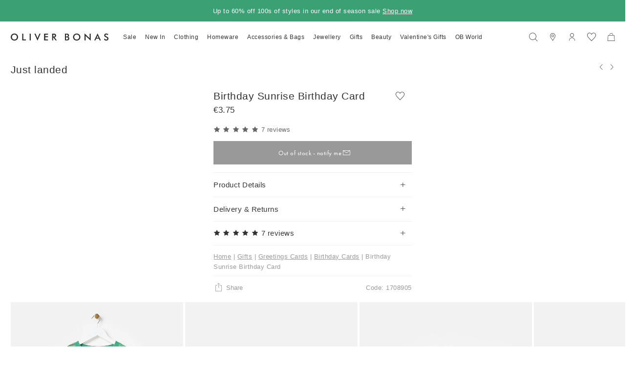

--- FILE ---
content_type: text/html
request_url: https://www.oliverbonas.com/ie/gift/birthday-sunrise-birthday-card-357670
body_size: 114753
content:
<!DOCTYPE html><!--

  _______                      _____
 |__   __|              ___   / ____|
    | | ___  _ __ ___  ( _ ) | |     ___
    | |/ _ \| '_ ` _ \ / _ \/\ |    / _ \
    | | (_) | | | | | | (_>  < |___| (_) |
    |_|\___/|_| |_| |_|\___/\/\_____\___(_)

  Made by Tom&Co.
  www.tomandco.uk

--><html lang="en-ie" class="app-root is-sticky-up-root promo-bar-open-root" data-beasties-container><head><title ssr="true" ctx="df" class="ng-star-inserted">Birthday Sunrise Birthday Card | Oliver Bonas IE</title><meta id="df-meta-Content-Language" name="Content-Language" content="en_IE" ssr="true" ctx="df" class="ng-star-inserted"><meta id="df-meta-robots" name="robots" content="INDEX,FOLLOW" ssr="true" ctx="df" class="ng-star-inserted"><meta id="df-meta-description" name="description" content="Simple and elegant, this birthday card featured a sunrise illustration with a pink sun and blue text, complete with a brown envelope and left blank inside for a personal message." ssr="true" ctx="df" class="ng-star-inserted"><meta id="df-meta-title" name="title" content="Birthday Sunrise Birthday Card | Oliver Bonas IE" ssr="true" ctx="df" class="ng-star-inserted"><meta id="df-meta-og-type" property="og:type" content="product" ssr="true" ctx="df" class="ng-star-inserted"><meta id="df-meta-og-title" property="og:title" content="Birthday Sunrise Birthday Card | Oliver Bonas IE" ssr="true" ctx="df" class="ng-star-inserted"><meta id="df-meta-og-description" property="og:description" content="Simple and elegant, this birthday card featured a sunrise illustration with a pink sun and blue text, complete with a brown envelope and left blank inside for a personal message." ssr="true" ctx="df" class="ng-star-inserted"><meta id="df-meta-og-image" property="og:image" content="https://www.oliverbonas.com/static/media/catalog/product/1/7/1708905_-_ohh_deer_mtwgc6674.jpg" ssr="true" ctx="df" class="ng-star-inserted"><meta id="df-meta-og-image-type" property="og:image:type" ssr="true" ctx="df" class="ng-star-inserted"><meta id="df-meta-og-image-width" property="og:image:width" ssr="true" ctx="df" class="ng-star-inserted"><meta id="df-meta-og-image-height" property="og:image:height" ssr="true" ctx="df" class="ng-star-inserted"><meta id="df-meta-og-url" property="og:url" content="https://www.oliverbonas.com/ie/gift/birthday-sunrise-birthday-card-357670" ssr="true" ctx="df" class="ng-star-inserted"><meta id="df-meta-og-locale" property="og:locale" content="en_IE" ssr="true" ctx="df" class="ng-star-inserted"><meta id="df-meta-twitter-url" name="twitter:url" content="https://www.oliverbonas.com/ie/gift/birthday-sunrise-birthday-card-357670" ssr="true" ctx="df" class="ng-star-inserted"><meta id="df-meta-twitter-title" name="twitter:title" content="Birthday Sunrise Birthday Card | Oliver Bonas IE" ssr="true" ctx="df" class="ng-star-inserted"><meta id="df-meta-twitter-description" name="twitter:description" content="Simple and elegant, this birthday card featured a sunrise illustration with a pink sun and blue text, complete with a brown envelope and left blank inside for a personal message." ssr="true" ctx="df" class="ng-star-inserted"><meta id="df-meta-twitter-image" name="twitter:image" content="https://www.oliverbonas.com/static/media/catalog/product/1/7/1708905_-_ohh_deer_mtwgc6674.jpg" ssr="true" ctx="df" class="ng-star-inserted"><meta id="df-meta-og-price-amount" property="og:price:amount" content="3.75" ssr="true" ctx="df" class="ng-star-inserted"><meta id="df-meta-og-price-standard-amount" property="og:price:standard_amount" ssr="true" ctx="df" class="ng-star-inserted"><meta id="df-meta-og-price-currency" property="og:price:currency" content="EUR" ssr="true" ctx="df" class="ng-star-inserted"><meta id="df-meta-og-availability" property="og:availability" content="oos" ssr="true" ctx="df" class="ng-star-inserted"><link id="canonical" rel="canonical" ssr="true" ctx="df" href="https://www.oliverbonas.com/ie/gift/birthday-sunrise-birthday-card-357670" class="ng-star-inserted"><link rel="alternate" hreflang="x-default" href="https://www.oliverbonas.com/gift/birthday-sunrise-birthday-card-357670" ssr="true" ctx="df" class="ng-star-inserted"><link rel="alternate" hreflang="en-gb" href="https://www.oliverbonas.com/gift/birthday-sunrise-birthday-card-357670" ssr="true" ctx="df" class="ng-star-inserted"><link rel="alternate" hreflang="en-ie" href="https://www.oliverbonas.com/ie/gift/birthday-sunrise-birthday-card-357670" ssr="true" ctx="df" class="ng-star-inserted"><meta id="df-meta-status-code" name="status-code" content="200" ssr="true" ctx="df" class="ng-star-inserted">
    <meta charset="utf-8">
    <meta name="viewport" content="width=device-width, initial-scale=1, maximum-scale=1">
    <base href="/ie/">
    <link rel="icon" type="image/x-icon" href="assets/icons/favicon.ico">

    <!-- Fallback application metadata for legacy browsers -->
    <meta name="application-name" content="Oliver Bonas">
    <meta name="mobile-web-app-capable" content="yes">
    <meta name="apple-mobile-web-app-status-bar-style" content="black-translucent">
    <meta name="msapplication-TileColor" content="#ffffff">
    <meta name="theme-color" content="#ffffff">

    <link rel="dns-prefetch" href="https://use.typekit.net">
    <link rel="preconnect" href="https://use.typekit.net" crossorigin>
    <link rel="dns-prefetch" href="https://p.typekit.net">
    <link rel="preconnect" href="https://p.typekit.net" crossorigin>

    <!-- Preload critical Futura PT font files in order of usage frequency -->
    <!-- Regular 400 - MOST USED (body text, default weight) -->
    <link rel="preload" href="https://use.typekit.net/af/9b05f3/000000000000000000013365/27/l?primer=7cdcb44be4a7db8877ffa5c0007b8dd865b3bbc383831fe2ea177f62257a9191&amp;fvd=n4&amp;v=3" as="font" type="font/woff2" crossorigin fetchpriority="high">
    <!-- Bold 500 - SECOND MOST USED (headings, buttons) -->
    <link rel="preload" href="https://use.typekit.net/af/2cd6bf/00000000000000000001008f/27/l?primer=7cdcb44be4a7db8877ffa5c0007b8dd865b3bbc383831fe2ea177f62257a9191&amp;fvd=n5&amp;v=3" as="font" type="font/woff2" crossorigin fetchpriority="high">
    <!-- Light 300 - THIRD MOST USED (default heading weight) -->
    <link rel="preload" href="https://use.typekit.net/af/ae4f6c/000000000000000000010096/27/l?primer=7cdcb44be4a7db8877ffa5c0007b8dd865b3bbc383831fe2ea177f62257a9191&amp;fvd=n3&amp;v=3" as="font" type="font/woff2" crossorigin fetchpriority="low">
    <!-- Note: Italic fonts (400i, 500i) are not preloaded as they're unused in current CSS but available for CMS -->

    
<style>*,*:before,*:after{box-sizing:border-box}html,body,div,span,h1,h2,p,a,img,u,i,ul,li,form,label,footer,header,nav,button,input,select{margin:0;padding:0;border:0;font-size:inherit;font-family:inherit;font-weight:inherit;vertical-align:baseline;color:inherit;text-transform:none;outline:none;border-radius:0}footer,header,nav{display:block}body{line-height:1;margin:0}ul{list-style:none}html{-ms-text-size-adjust:100%;-webkit-text-size-adjust:100%}a{background-color:#0000;text-decoration:none;-webkit-text-decoration-skip:objects;cursor:pointer;outline:none}a:active,a:hover{outline:0}button,input{overflow:visible}button,select{text-transform:none}button{-webkit-appearance:button;cursor:pointer;background-color:#0000}button::-moz-focus-inner,input::-moz-focus-inner{border-style:none;padding:0}input,select{line-height:normal;outline:none;background-color:#0000;width:100%;background-image:none;background-clip:padding-box}input:focus,select:focus{box-shadow:none;outline:none}:root{--atomic-background-color-1:#333333;--atomic-background-color-2:#fa4731;--atomic-background-color-3:#10e895;--atomic-background-color-4:#e5e5e5;--atomic-background-color-5:#f2f2f2;--atomic-background-color-6:rgba(255, 255, 255, .9);--atomic-background-color-11:#333333;--atomic-background-color-12:#666666;--atomic-background-color-13:#999999;--atomic-background-color-21:#72ac96;--atomic-background-color-23:#FED8D8;--atomic-background-color-33:#F7F7F7;--atomic-background-color-34:#ECF4F1;--atomic-background-color-35:#FFEFEF;--atomic-background-color-36:#6C6AD9;--atomic-background-color-b:black;--atomic-background-color-w:white;--atomic-background-color-t:transparent;--atomic-background-color-default:white;--atomic-body-background-color:transparent;--atomic-body-color:#333333;--atomic-border-radius:0;--atomic-border-color-1:#333333;--atomic-border-color-2:#fa4731;--atomic-border-color-3:#10e895;--atomic-border-color-4:#e5e5e5;--atomic-border-color-5:#f2f2f2;--atomic-border-color-6:rgba(255, 255, 255, .9);--atomic-border-color-11:#333333;--atomic-border-color-12:#666666;--atomic-border-color-13:#999999;--atomic-border-color-21:#72ac96;--atomic-border-color-23:#FED8D8;--atomic-border-color-33:#F7F7F7;--atomic-border-color-34:#ECF4F1;--atomic-border-color-35:#FFEFEF;--atomic-border-color-36:#6C6AD9;--atomic-border-color-b:black;--atomic-border-color-w:white;--atomic-border-color-t:transparent;--atomic-border-color-default:#e5e5e5;--atomic-color-1:#333333;--atomic-color-2:#fa4731;--atomic-color-3:#10e895;--atomic-color-4:#e5e5e5;--atomic-color-5:#f2f2f2;--atomic-color-6:rgba(255, 255, 255, .9);--atomic-color-11:#333333;--atomic-color-12:#666666;--atomic-color-13:#999999;--atomic-color-21:#72ac96;--atomic-color-23:#FED8D8;--atomic-color-33:#F7F7F7;--atomic-color-34:#ECF4F1;--atomic-color-35:#FFEFEF;--atomic-color-36:#6C6AD9;--atomic-color-b:black;--atomic-color-w:white;--atomic-color-t:transparent;--atomic-font-family-1:"futura-pt", "Montserrat", "Trebuchet MS", Arial, sans-serif;--atomic-font-family-default:-apple-system, BlinkMacSystemFont, "Segoe UI", Roboto, "Helvetica Neue", Arial, sans-serif;--atomic-font-weight-light:300;--atomic-font-weight-regular:400;--atomic-font-weight-bold:500;--atomic-font-weight-thin:100;--atomic-font-weight-bolder:900}.size-x{--atomic-size: .4375rem}.icon-wishlist-thin:before,.icon-wishlist-fill:before,.icon-twitter:before,.icon-tiktok:before,.rate-full:before,.rate-half:before,.icon-simple-search:before,.icon-share:before,.icon-plus:before,.icon-plus-24:before,.icon-pinterest:before,.icon-location:before,.icon-instagram:before,.icon-heart-right-fill:before,.icon-heart-left-fill:before,.icon-facebook:before,.icon-email:before,.icon-down:before,.icon-close:before,.icon-chevron-right:before,.icon-chevron-left:before,.icon-basket:before,.icon-arrow-forward:before,.icon-account-header:before{display:inline-block;font-family:var(--icons-font-family, icons);font-style:normal;font-variant:normal;font-weight:400;line-height:1em;width:1em;speak:none;text-align:center;text-decoration:inherit;text-transform:none;-webkit-font-smoothing:antialiased;-moz-osx-font-smoothing:grayscale}.icon-wishlist-thin:before{content:"\f104"}.icon-wishlist-fill:before{content:"\f105"}.icon-twitter:before{content:"\f108"}.icon-tiktok:before{content:"\f10a"}.rate-full:before{content:"\f10e"}.rate-half:before{content:"\f10f"}.icon-simple-search:before{content:"\f113"}.icon-share:before{content:"\f115"}.icon-plus:before{content:"\f11b"}.icon-plus-24:before{content:"\f11d"}.icon-pinterest:before{content:"\f11f"}.icon-location:before{content:"\f12d"}.icon-instagram:before{content:"\f131"}.icon-heart-right-fill:before{content:"\f135"}.icon-heart-left-fill:before{content:"\f136"}.icon-facebook:before{content:"\f13a"}.icon-email:before{content:"\f13c"}.icon-down:before{content:"\f13e"}.icon-close:before{content:"\f143"}.icon-chevron-right:before{content:"\f14a"}.icon-chevron-left:before{content:"\f14c"}.icon-basket:before{content:"\f156"}.icon-arrow-forward:before{content:"\f15a"}.icon-account-header:before{content:"\f15d"}.hide-up{position:relative;transform:translateZ(0);transition:margin-top .15s cubic-bezier(.4,0,.2,1)}.hide-up-container{position:relative;overflow:hidden}@keyframes backgroundPositionOut{0%{background-position:100% 100%}90%{opacity:1}to{background-position:0% 0%;opacity:0}}@keyframes backgroundPositionIn{0%{background-position:0% 0%;opacity:0}10%{opacity:1}to{background-position:100% 100%}}@layer theme{:root{--animation-timing-function-curve-1: cubic-bezier(.25, 1, .75, 1);--animation-timing-function-curve-2: cubic-bezier(.25, 0, .2, 1);--animation-timing-function-curve-3: cubic-bezier(.5, 0, .5, 1);--animation-timing-function-curve-1-out: cubic-bezier(1, .25, 1, .75);--animation-timing-function-curve-2-out: cubic-bezier(1, .25, .75, 1);--animation-timing-function-curve-3-out: cubic-bezier(.5, 0, .5, 1);--animation-duration-short: .25s;--animation-duration-medium: .5s;--animation-duration-long: 1s;--animation-duration-xlong: 1.5s;--animation-duration-xxlong: 3s;--animation-duration: var(--animation-duration-medium);--animation-delay: 0ms}}.animation-fade-in{opacity:0}.animation-reveal{position:relative}.animation-reveal:after{content:"";display:block;background:linear-gradient(135deg,#fff0,#fff 50% 100%);background-size:400% 400%;background-position:100% 100%;position:absolute;inset:0 0 0 auto;z-index:1;width:100%;pointer-events:none;animation-duration:var(--animation-duration, .25s);animation-timing-function:var(--animation-timing-function-curve-3);animation-fill-mode:forwards}.animation-reveal:not(.is-animate):after{animation-name:backgroundPositionIn}.animation-reveal.is-animate:after{animation-name:backgroundPositionOut}.sr-only{position:absolute;clip:rect(1px,1px,1px,1px);clip-path:inset(50%);width:1px;height:1px;overflow:hidden;padding:0;border:0;white-space:nowrap}.bg-col-5{background-color:var(--atomic-background-color-5, #f2f2f2)}.bg-col-33{background-color:var(--atomic-background-color-33, #F7F7F7)}.bg-col-35{background-color:var(--atomic-background-color-35, #FFEFEF)}.bg-col-w{background-color:var(--atomic-background-color-w, white)}.b-col-4{border-color:var(--atomic-border-color-4, #e5e5e5)}.b-col-5{border-color:var(--atomic-border-color-5, #f2f2f2)}.b-col-11{border-color:var(--atomic-border-color-11, #333333)}.b-a{border-width:1px;border-style:solid}.b-a:not(.b-col-1,.b-col-2,.b-col-3,.b-col-4,.b-col-5,.b-col-6,.b-col-11,.b-col-12,.b-col-13,.b-col-21,.b-col-23,.b-col-33,.b-col-34,.b-col-35,.b-col-36,.b-col-b,.b-col-w,.b-col-t){border-color:var(--atomic-border-color-default, #e5e5e5)}.b-t,.size-x .b-t-x{border-top-width:1px;border-top-style:solid}.b-t:not(.b-col-1,.b-col-2,.b-col-3,.b-col-4,.b-col-5,.b-col-6,.b-col-11,.b-col-12,.b-col-13,.b-col-21,.b-col-23,.b-col-33,.b-col-34,.b-col-35,.b-col-36,.b-col-b,.b-col-w,.b-col-t){border-top-color:var(--atomic-border-color-default, #e5e5e5)}.size-x .b-t-x:not(.b-col-1,.b-col-2,.b-col-3,.b-col-4,.b-col-5,.b-col-6,.b-col-11,.b-col-12,.b-col-13,.b-col-21,.b-col-23,.b-col-33,.b-col-34,.b-col-35,.b-col-36,.b-col-b,.b-col-w,.b-col-t){border-top-color:var(--atomic-border-color-default, #e5e5e5)}.b-r{border-right-width:1px;border-right-style:solid}.b-r:not(.b-col-1,.b-col-2,.b-col-3,.b-col-4,.b-col-5,.b-col-6,.b-col-11,.b-col-12,.b-col-13,.b-col-21,.b-col-23,.b-col-33,.b-col-34,.b-col-35,.b-col-36,.b-col-b,.b-col-w,.b-col-t){border-right-color:var(--atomic-border-color-default, #e5e5e5)}.b-b{border-bottom-width:1px;border-bottom-style:solid}.b-b:not(.b-col-1,.b-col-2,.b-col-3,.b-col-4,.b-col-5,.b-col-6,.b-col-11,.b-col-12,.b-col-13,.b-col-21,.b-col-23,.b-col-33,.b-col-34,.b-col-35,.b-col-36,.b-col-b,.b-col-w,.b-col-t){border-bottom-color:var(--atomic-border-color-default, #e5e5e5)}.b-l{border-left-width:1px;border-left-style:solid}.b-l:not(.b-col-1,.b-col-2,.b-col-3,.b-col-4,.b-col-5,.b-col-6,.b-col-11,.b-col-12,.b-col-13,.b-col-21,.b-col-23,.b-col-33,.b-col-34,.b-col-35,.b-col-36,.b-col-b,.b-col-w,.b-col-t){border-left-color:var(--atomic-border-color-default, #e5e5e5)}.b-radius-max{border-radius:9999px}.col-1{color:var(--atomic-color-1, #333333)}.col-1:before,.col-1:after{color:var(--atomic-color-1, #333333)}.col-2{color:var(--atomic-color-2, #fa4731)}.col-2:before,.col-2:after{color:var(--atomic-color-2, #fa4731)}.col-11{color:var(--atomic-color-11, #333333)}.col-11:before,.col-11:after{color:var(--atomic-color-11, #333333)}.col-12{color:var(--atomic-color-12, #666666)}.col-12:before,.col-12:after{color:var(--atomic-color-12, #666666)}.col-13{color:var(--atomic-color-13, #999999)}.col-13:before,.col-13:after{color:var(--atomic-color-13, #999999)}.col-21{color:var(--atomic-color-21, #72ac96)}.col-21:before,.col-21:after{color:var(--atomic-color-21, #72ac96)}.col-23{color:var(--atomic-color-23, #FED8D8)}.col-23:before,.col-23:after{color:var(--atomic-color-23, #FED8D8)}.col-b{color:var(--atomic-color-b, black)}.col-b:before,.col-b:after{color:var(--atomic-color-b, black)}.cursor-pointer{cursor:pointer}.cursor-wait{cursor:wait}.pe-none{pointer-events:none!important}.pe-auto{pointer-events:auto!important}.block{display:block}.inline{display:inline}.inline-block{display:inline-block}.va-m{vertical-align:middle}.no-wrap{white-space:nowrap}.hidden{visibility:hidden}.flex,.size-x .flex-x{display:flex!important}.inline-flex{display:inline-flex!important}.flex-column{display:flex!important;flex-direction:column}.flex-top{align-items:flex-start}.flex-middle{align-items:center}.flex-justify-left{justify-content:flex-start}.flex-justify-end{justify-content:flex-end}.flex-justify-center{justify-content:center}.flex-justify-between{justify-content:space-between}.flex-grow{flex-grow:1}.size-x .flex-x>.w-12{display:block}.size-x{--grid-gutter-size: 4px}.w-2{width:16.66%}.w-4{width:33.33%}.w-5{width:41.66%}.w-6{width:50%}.w-7{width:58.33%}.w-8{width:66.66%}.size-x .w-10-x{width:83.33%}.w-12{width:100%}.w-2,.w-4,.w-5,.w-6,.w-7,.w-7-m,.w-8,.w-8-s,.w-10-l,.w-10-x,.w-12,.w-12-s,.w-12-m{display:inline-block;vertical-align:top}.flex>.w-2,.flex>.w-4,.flex>.w-5,.flex>.w-6,.flex>.w-12,.flex-column>.w-12,.flex>.w-12-s,.flex>.w-12-m{display:block}.size-x .m-t{margin-top:1.75rem}.size-x .m-b{margin-bottom:1.75rem}.size-x .m-l{margin-left:1.75rem}.size-x .m-t-1{margin-top:.4375rem}.size-x .m-r-1{margin-right:.4375rem}.size-x .m-r-1-x{margin-right:.4375rem!important}.size-x .m-l-1{margin-left:.4375rem}.size-x .m-t-2{margin-top:.875rem}.size-x .m-r-2{margin-right:.875rem}.size-x .m-b-2{margin-bottom:.875rem}.size-x .m-l-2{margin-left:.875rem}.size-x .m-t-3{margin-top:1.3125rem}.size-x .m-b-3{margin-bottom:1.3125rem}.size-x .m-l-3{margin-left:1.3125rem}.size-x .m-t-6{margin-top:2.625rem}.size-x .m-l-6{margin-left:2.625rem}.size-x .m-b-7{margin-bottom:3.0625rem}.size-x .m-b-8{margin-bottom:3.5rem}.size-x .m-b-10{margin-bottom:4.375rem}.size-x .m-t-12{margin-top:5.25rem}.size-x .m-t--2{margin-top:-.875rem}.size-x .m-r-16{margin-right:7rem}.m-b-0{margin-bottom:0!important}.m-r--100{margin-right:-100%}.overflow-hidden{overflow:hidden}.overflow-y-auto{overflow-y:auto}.size-x .p-t{padding-top:1.75rem}.size-x .p-r{padding-right:1.75rem}.size-x .p-b{padding-bottom:1.75rem}.size-x .p-l{padding-left:1.75rem}.size-x .p-t-1{padding-top:.4375rem}.size-x .p-t-1-x{padding-top:.4375rem!important}.size-x .p-r-1{padding-right:.4375rem}.size-x .p-b-1{padding-bottom:.4375rem}.size-x .p-l-1{padding-left:.4375rem}.size-x .p-a-2{padding:.875rem}.size-x .p-t-2{padding-top:.875rem}.size-x .p-r-2{padding-right:.875rem}.size-x .p-b-2{padding-bottom:.875rem}.size-x .p-l-2{padding-left:.875rem}.size-x .p-t-3{padding-top:1.3125rem}.size-x .p-r-3{padding-right:1.3125rem}.size-x .p-r-3-x{padding-right:1.3125rem!important}.size-x .p-b-3{padding-bottom:1.3125rem}.size-x .p-l-3{padding-left:1.3125rem}.size-x .p-t-4-x{padding-top:1.75rem!important}.size-x .p-r-4{padding-right:1.75rem}.size-x .p-t-6{padding-top:2.625rem}.size-x .p-r-6{padding-right:2.625rem}.size-x .p-r-6-x{padding-right:2.625rem!important}.size-x .p-l-6{padding-left:2.625rem}.size-x .p-t-7{padding-top:3.0625rem}.size-x .p-l-7{padding-left:3.0625rem}.size-x .p-r-8{padding-right:3.5rem}.size-x .p-l-8{padding-left:3.5rem}.size-x .p-r-9{padding-right:3.9375rem}.size-x .p-l-9{padding-left:3.9375rem}.size-x .p-r-10{padding-right:4.375rem}.p-r-0{padding-right:0!important}.size-x .right-2{right:.875rem}.size-x .bottom-2{bottom:.875rem}.size-x .left-2{left:.875rem}.size-x .top-3{top:1.3125rem}.size-x .right-6{right:2.625rem}.size-x .right-7{right:3.0625rem}.top-0{top:0}.right-0{right:0}.bottom-0{bottom:0}.left-0{left:0}.z-1{z-index:1}.z-2{z-index:2}.z-3{z-index:3}.z-6{z-index:6}.z-7{z-index:7}.z-9{z-index:9}.z-10{z-index:10}.fill{position:absolute;inset:0;width:100%;height:100%}.pos-relative{position:relative}.pos-absolute,.size-x .pos-absolute-x{position:absolute}.pos-fixed{position:fixed}.pos-center{margin-left:auto;margin-right:auto}.top-100{top:100%}.top-50{top:50%;transform:translateY(-50%)}body.size-x{font-size:clamp(16px,var(--vw, 1vw) * .8333333333,17.6px)}.fs-3{font-size:.79em}.fs-4{font-size:.89em}.fs-5{font-size:1em}.fs-6{font-size:1.13em}.fs-9{font-size:1.6em}.fw-bold{font-weight:var(--atomic-typography-font-weight-bold, 500)}.lh-3{line-height:1.6rem}.left{text-align:left}.center,.ta-center{text-align:center}.right{text-align:right}.underline{text-decoration:underline}.b-radius-max{border-radius:9999px!important}.ratio-1-1{position:relative}@supports (aspect-ratio: 1/1){.ratio-1-1{aspect-ratio:100/100}}@supports not (aspect-ratio: 1/1){.ratio-1-1:before{display:block;width:100%;content:"";padding-top:100%}}.ratio-4-5{position:relative}@supports (aspect-ratio: 1/1){.ratio-4-5{aspect-ratio:100/125}}@supports not (aspect-ratio: 1/1){.ratio-4-5:before{display:block;width:100%;content:"";padding-top:125%}}.ratio-product-image{position:relative}@supports not (aspect-ratio: 1/1){.ratio-product-image:before{display:block;width:100%;padding-top:125%;content:""}}body{background-color:var(--atomic-body-background-color, );color:var(--atomic-body-color, );font-family:futura-pt,Montserrat,Trebuchet MS,Arial,sans-serif;transition:opacity .15s cubic-bezier(.4,0,.2,1)}body .page-content{display:block;min-height:600px}.size-x .wrap,.wrap{width:100%;max-width:2504px;margin-left:auto;margin-right:auto}.size-x .wrap{padding-right:1.75rem;padding-left:1.75rem}.icon-wishlist-thin:before,.icon-wishlist-fill:before,.icon-twitter:before,.icon-tiktok:before,.rate-full:before,.rate-half:before,.icon-simple-search:before,.icon-share:before,.icon-plus:before,.icon-plus-24:before,.icon-pinterest:before,.icon-location:before,.icon-instagram:before,.icon-heart-right-fill:before,.icon-heart-left-fill:before,.icon-facebook:before,.icon-email:before,.icon-down:before,.icon-close:before,.icon-chevron-right:before,.icon-chevron-left:before,.icon-basket:before,.icon-arrow-forward:before,.icon-account-header:before{display:inline-block;font-family:var(--icons-font-family, icons-collections-pwa);font-style:normal;font-variant:normal;font-weight:400;line-height:1em;width:1em;speak:none;text-align:center;text-decoration:inherit;text-transform:none;-webkit-font-smoothing:antialiased;-moz-osx-font-smoothing:grayscale}@font-face{font-family:icons;src:url(/assets/fonts/icons/build/0e765af078687ee06dac1e97e21a9632/icons.woff2) format("woff2");font-weight:400;font-style:normal;font-display:swap}@font-face{font-family:icons-collections-pwa;src:url(/assets/fonts/icons/collections-pwa/icons-collections-pwa.woff2?91410e806eaf86ff320651e4aa956ce6) format("woff2");font-weight:400;font-style:normal;font-display:swap}:root{--icons-font-family: icons}.icon-wishlist-thin:before{content:"\f104"}.icon-wishlist-fill:before{content:"\f105"}.icon-twitter:before{content:"\f108"}.icon-tiktok:before{content:"\f10a"}.rate-full:before{content:"\f10e"}.rate-half:before{content:"\f10f"}.icon-simple-search:before{content:"\f113"}.icon-share:before{content:"\f115"}.icon-plus:before{content:"\f11b"}.icon-plus-24:before{content:"\f11d"}.icon-pinterest:before{content:"\f11f"}.icon-location:before{content:"\f12d"}.icon-instagram:before{content:"\f131"}.icon-heart-right-fill:before{content:"\f135"}.icon-heart-left-fill:before{content:"\f136"}.icon-facebook:before{content:"\f13a"}.icon-email:before{content:"\f13c"}.icon-down:before{content:"\f13e"}.icon-close:before{content:"\f143"}.icon-chevron-right:before{content:"\f14a"}.icon-chevron-left:before{content:"\f14c"}.icon-basket:before{content:"\f156"}.icon-arrow-forward:before{content:"\f15a"}.icon-account-header:before{content:"\f15d"}@font-face{font-display:swap;font-family:futura-pt;font-stretch:normal;font-style:normal;font-weight:400;src:url(https://use.typekit.net/af/9b05f3/000000000000000000013365/27/l?primer=7cdcb44be4a7db8877ffa5c0007b8dd865b3bbc383831fe2ea177f62257a9191&fvd=n4&v=3) format("woff2")}@font-face{font-display:swap;font-family:futura-pt;font-stretch:normal;font-style:normal;font-weight:500;src:url(https://use.typekit.net/af/2cd6bf/00000000000000000001008f/27/l?primer=7cdcb44be4a7db8877ffa5c0007b8dd865b3bbc383831fe2ea177f62257a9191&fvd=n5&v=3) format("woff2")}@font-face{font-display:swap;font-family:futura-pt;font-stretch:normal;font-style:normal;font-weight:300;src:url(https://use.typekit.net/af/ae4f6c/000000000000000000010096/27/l?primer=7cdcb44be4a7db8877ffa5c0007b8dd865b3bbc383831fe2ea177f62257a9191&fvd=n3&v=3) format("woff2")}@font-face{font-display:swap;font-family:futura-pt;font-stretch:normal;font-style:italic;font-weight:500;src:url(https://use.typekit.net/af/1eb35a/000000000000000000010090/27/l?primer=7cdcb44be4a7db8877ffa5c0007b8dd865b3bbc383831fe2ea177f62257a9191&fvd=i5&v=3) format("woff2")}@font-face{font-display:swap;font-family:futura-pt;font-stretch:normal;font-style:italic;font-weight:400;src:url(https://use.typekit.net/af/cf3e4e/000000000000000000010095/27/l?primer=7cdcb44be4a7db8877ffa5c0007b8dd865b3bbc383831fe2ea177f62257a9191&fvd=i4&v=3) format("woff2")}.rate-half,.rate-full{display:inline-block;font-family:var(--icons-font-family, icons);font-style:normal;font-variant:normal;font-weight:400;line-height:1em;width:1em;speak:none;text-align:center;text-decoration:inherit;text-transform:none;-webkit-font-smoothing:antialiased;-moz-osx-font-smoothing:grayscale;margin-right:.5em}:root{--atomic-base-size: 7px;--page-header-height: 64px;--page-header-transition: .5s ease;--page-header-transition-duration: .5s;--promo-bar-height: 49px}html{overflow:hidden;width:100%;-webkit-overflow-scrolling:touch}body{font-family:Montserrat,Trebuchet MS,Arial,sans-serif}body:not(.promo-bar-open){--promo-bar-height: 0px}.app-root{display:block;overflow:overline;overflow:hidden auto;width:100%;height:calc(var(--vh, 1vh) * 100);scrollbar-gutter:stable}.ng-hide:not(.ng-hide-animate){display:none!important}.visually-hidden{padding:0;margin:-1px;overflow:hidden;clip:rect(0 0 0 0);border:0;width:1px;height:1px;position:absolute!important;width:1px!important;height:1px!important}.h-100,.height-100{height:100%}.h2,.h2-bold{font-size:21px;letter-spacing:.5px;line-height:26px}.h2-bold{font-weight:500}.h3-bold{font-size:19px;letter-spacing:.5px;line-height:23px}.h3-bold{font-weight:500}.s1{font-size:15px;font-weight:500;letter-spacing:.5px;line-height:27px}.s2{font-size:13px;font-weight:500;letter-spacing:.5px;line-height:25px}.p1{font-size:15px;letter-spacing:.5px;line-height:24px;font-weight:400}.p2{font-size:13px;letter-spacing:.5px;line-height:21px;font-weight:400}.c1{font-size:11px;letter-spacing:.5px;line-height:15px;font-weight:400}.df-image:not([srcset*="."]):not([src*="."]){opacity:0}.button{vertical-align:middle;-webkit-user-select:none;user-select:none;border:1px solid;border-radius:0;font-family:futura-pt,Montserrat,Trebuchet MS,Arial,sans-serif;font-size:1em;line-height:1;text-align:center;text-decoration:none;touch-action:manipulation;appearance:none;outline:none;cursor:pointer;transition:background-color .15s ease-in-out,border-color .15s ease-in-out,color .15s ease-in-out;height:48px;padding:0 48px;line-height:48px\	;background-color:#333;border-color:#333;color:#fff}.button:not(button){display:inline-flex!important;display:inline-block\	;align-items:center;justify-content:center}.is-not-touchy .button:hover{background-color:#333;border-color:#333;color:#fff}.button:not(.busy):not(.is-busy) .button__busy{position:absolute!important;padding:0;margin:-1px;overflow:hidden;clip:rect(0 0 0 0);border:0;width:1px;height:1px}button:disabled{cursor:default;pointer-events:none}.button-2,.button{vertical-align:middle;-webkit-user-select:none;user-select:none;border:1px solid;border-radius:0;font-family:futura-pt,Montserrat,Trebuchet MS,Arial,sans-serif;font-size:1em;line-height:1;text-align:center;text-decoration:none;touch-action:manipulation;appearance:none;outline:none;cursor:pointer;transition:background-color .15s ease-in-out,border-color .15s ease-in-out,color .15s ease-in-out;height:48px;padding:0 48px;line-height:48px\	;background-color:#333;border-color:#333;color:#fff}.button-2:not(button),.button:not(button){display:inline-flex!important;display:inline-block\	;align-items:center;justify-content:center}.is-not-touchy .button-2:hover,.is-not-touchy .button:hover{background-color:#333;border-color:#333;color:#fff}.button-2:disabled,.button:disabled{cursor:default!important;opacity:.5!important;pointer-events:none!important;background-color:#f2f2f2;border-color:#f2f2f2;color:#999}.button-2:not(.busy):not(.is-busy) .button__busy,.button:not(.busy):not(.is-busy) .button__busy{position:absolute!important;padding:0;margin:-1px;overflow:hidden;clip:rect(0 0 0 0);border:0;width:1px;height:1px}.button,.is-not-touchy .button:hover{background-color:#333;border-color:#333;color:#fff}.button:disabled{cursor:default!important;opacity:.5!important;pointer-events:none!important;background-color:#f2f2f2;border-color:#f2f2f2;color:#999}.button{padding-right:24px!important;padding-left:24px!important;transition-duration:.15s;transition-property:background-color,border-color,color,box-shadow;transition-timing-function:ease-in-out}.button .button__body,.button:not(action)>span{font-size:13px;letter-spacing:.5px}.button:disabled{opacity:1!important}.button-2,.is-not-touchy .button-2:hover{background-color:#fff;border-color:#fff;color:#333}.button-2:disabled{cursor:default!important;opacity:.5!important;pointer-events:none!important;background-color:#f2f2f2;border-color:#f2f2f2;color:#999}.button-2{padding-right:24px!important;padding-left:24px!important;transition-duration:.15s;transition-property:background-color,border-color,color,box-shadow;transition-timing-function:ease-in-out}.button-2 .button__body,.button-2:not(action)>span{font-size:13px;letter-spacing:.5px}.button-2:disabled{opacity:1!important}.button-inline{touch-action:manipulation;appearance:none;outline:none;cursor:pointer;transition:background-color .15s ease-in-out,border-color .15s ease-in-out,color .15s ease-in-out;color:inherit}.button-inline:hover{color:inherit}.button-inline:focus{color:inherit}.button-inline:active{color:inherit}.button-inline:disabled{cursor:default!important;opacity:.5!important;pointer-events:none!important;color:inherit}.button-inline .button__busy{position:absolute!important;padding:0;margin:-1px;overflow:hidden;clip:rect(0 0 0 0);border:0;width:1px;height:1px}.button-inline,.button-inline:hover{color:#333}.button-inline:focus{color:#333}.button-inline:active{color:#333}.button-inline:disabled{cursor:default!important;opacity:.5!important;pointer-events:none!important;color:#333}.button-inline{position:relative;display:inline-block;text-align:left;text-decoration:none}.button-inline:hover:not(.busy,.is-busy):not(.has-icon):before{background-color:#333;opacity:1}.button-inline:focus:not(.busy,.is-busy):not(.has-icon):before{background-color:#333;opacity:1}.button-inline:active:not(.busy,.is-busy):not(.has-icon):before{background-color:#333;opacity:1}.button-inline:disabled:before{background-color:#333}.button-inline:not(.has-icon):before{position:absolute;z-index:1;bottom:-4px;left:0;width:100%;height:1px;background-color:#333;content:"";opacity:0;pointer-events:none;transition:background-color .15s ease-in}.button-inline .button__body,.button-inline>span{font-size:15px;font-weight:500;letter-spacing:.5px}.button-inline:not(.no-fs) .button__body,.button-inline:not(.no-fs)>span{font-size:15px}.payment-logos{display:flex}.payment-logos>div{display:inline-block;background-position:center;background-repeat:no-repeat;background-size:contain}.payment-logos .logo-applepay{width:4em;height:2em;background-image:url(/assets/images/apple-pay-logo.svg)}.payment-logos .logo-visa{width:4em;height:2em;background-image:url(/assets/images/logo-visa.png)}.payment-logos .logo-maestro{width:4em;height:2em;background-image:url(/assets/images/logo-maestro.png)}.payment-logos .logo-mc{width:4em;height:2em;background-image:url(/assets/images/logo-mastercard.png)}.payment-logos .logo-ae{width:4em;height:2em;background-image:url(/assets/images/american-express.svg)}.payment-logos .logo-paypal{width:4em;height:2em;background-image:url(/assets/images/logo-paypal.png)}.flag-dim{display:inline-block;width:24px;height:24px;background-position:center;background-size:cover}.flag-gb{background-image:url(/assets/images/uk-flag.svg)}.flag-ie{background-image:url(/assets/images/ue-flag.svg)}.mui-input{position:relative;display:block;padding-top:1.2em}.mui-input:before{right:0}.mui-input:after{position:absolute;bottom:0;left:50%;display:block;width:0;height:2px;background-color:#999;content:"";transition-duration:.25s;transition-property:width,left;transition-timing-function:ease-in-out}.mui-input.is-not-empty select~label,.mui-input input:focus~label,.mui-input select:focus~label{top:0;color:#666;font-size:.79em;height:24px;line-height:1}.mui-input input::-ms-clear{display:none}.mui-input input,.mui-input select{padding-right:0;padding-left:0;border-width:0 0 1px;border-radius:0}.mui-input input::placeholder,.mui-input select::placeholder{opacity:0;transition-duration:.15s;transition-property:opacity;transition-timing-function:ease-in-out}.mui-input input[required]~label:after{display:inline-block;margin-left:1px;color:#fa4731;content:"*"}.mui-input input[required]:focus~label:after{color:#fa4731}.mui-input input:focus,.mui-input select:focus{box-shadow:none!important}.mui-input:not(.has-label) select{line-height:1!important}.mui-input label{position:absolute;z-index:2;top:1.2em;left:0;display:flex;overflow:hidden;align-items:center;padding-bottom:0;color:#999;font-family:-apple-system,BlinkMacSystemFont,Segoe UI,Roboto,Helvetica Neue,Arial,sans-serif;font-size:1em;pointer-events:none;text-overflow:ellipsis;transition-duration:.15s;transition-property:top,height,line-height,font-size,color;transition-timing-function:ease-in-out;white-space:nowrap;height:48px;line-height:48px}.mui-input.is-not-empty select::placeholder{opacity:1;transition-delay:.15s}.mui-input input,.mui-input select{border-color:#e5e5e5}.mui-input{padding-top:1.375em}.mui-input:after{display:none}.mui-input input,.mui-input select{overflow:auto;padding:0 1em;border-width:1px;border-radius:8px;font-family:futura-pt,Montserrat,Trebuchet MS,Arial,sans-serif;font-size:.9375rem;letter-spacing:.5px;line-height:1.5rem}.mui-input input:hover,.mui-input select:hover{border-color:#666}.mui-input .input,.mui-input .select{height:48px}.mui-input select{background-image:url(/assets/images/arrow-down.svg);background-position:right .7em center;background-repeat:no-repeat;background-size:1.5em}.mui-input input::placeholder{color:#999}.mui-input label{top:1.7em;left:.95rem;height:48px;padding:0 .25rem;font-family:futura-pt;font-size:.8125rem;letter-spacing:.03125rem;line-height:1.3125rem;transition-property:top,left,height,line-height,font-size,color,background-color}.mui-input.is-not-empty label{top:1.2em!important;background-color:#fff}validation{display:block;padding-top:.6em;color:#fa4731!important;font-size:.7em}.checkbox{display:inline-block;position:relative;padding-left:1.5em;padding-left:1.875rem}.checkbox label{display:inline-block;cursor:pointer}.checkbox input{position:absolute!important;padding:0;margin:-1px;overflow:hidden;clip:rect(0 0 0 0);border:0;width:1px;height:1px}.checkbox [class^=icon-]{border:1px solid #666;cursor:pointer;display:inline-block;position:absolute;height:1em;left:0;top:0;width:1em}.checkbox [class^=icon-]{top:50%;width:1.125rem;height:1.125rem;border-color:#999;border-radius:2px;background:#fff;transform:translate3d(0,-50%,0)}.input{appearance:none;display:inline-block;padding:0 .5em;border:1px solid;transition:background-color .15s ease-in-out,border-color .15s ease-in-out,color .15s ease-in-out;font-family:futura-pt,Montserrat,Trebuchet MS,Arial,sans-serif;font-size:.85em;vertical-align:middle;outline:none}.input{background-color:#fff}.input{border-color:#999}.input{color:#333}.input:disabled{cursor:default!important;opacity:.5!important;pointer-events:none!important}.input{height:48px;line-height:48px}.select{appearance:none;display:inline-block;padding:0 .5em;border:1px solid;transition:background-color .15s ease-in-out,border-color .15s ease-in-out,color .15s ease-in-out;font-family:futura-pt,Montserrat,Trebuchet MS,Arial,sans-serif;font-size:.85em;vertical-align:middle;outline:none}.select{background-color:#fff}.select{border-color:#999}.select{color:#333}.select:disabled{cursor:default!important;opacity:.5!important;pointer-events:none!important}.select{background-image:url("data:image/svg+xml;charset=utf8,%3Csvg xmlns='http://www.w3.org/2000/svg' viewBox='0 0 4 5'%3E%3Cpath fill='%23000000' d='M2 0L0 2h4zm0 5L0 3h4z'/%3E%3C/svg%3E")}.select{background-repeat:no-repeat;background-position:right .35em center;background-size:.6em .75em;padding-right:1em}.select::-ms-expand{display:none}.select{height:48px;line-height:48px}.select:not([multiple]):not([size]){background-color:#fff}.select:not([multiple]):not([size]){border-color:#999}.select:not([multiple]):not([size]){color:#333}.select:not([multiple]):not([size]):disabled{cursor:default!important;opacity:.5!important;pointer-events:none!important}.form-size-1 .select{appearance:none;display:inline-block;padding:0 .5em;border:1px solid;transition:background-color .15s ease-in-out,border-color .15s ease-in-out,color .15s ease-in-out;font-family:futura-pt,Montserrat,Trebuchet MS,Arial,sans-serif;font-size:.85em;vertical-align:middle;outline:none}.form-size-1 .select{height:48px;line-height:48px}.form-size-1 .select{height:40px;line-height:40px}.form-size-1 .select{background-color:#fff}.form-size-1 .select{border-color:#999}.form-size-1 .select{color:#333}.form-size-1 .select:disabled{cursor:default!important;opacity:.5!important;pointer-events:none!important}.select{height:3rem!important;padding:0 1em!important;background:#0000;background-image:url(/assets/images/arrow-down.svg);background-position:right .5em center;background-repeat:no-repeat;background-size:1.5em}.link{cursor:pointer;transition:color .15s ease-in-out;appearance:none;outline:none;color:#333}.link:focus{outline:1px solid rgba(0,0,0,0)}.link.underline{text-decoration:underline}.link-2{cursor:pointer;transition:color .15s ease-in-out;appearance:none;outline:none;color:#999}.link-2:focus{outline:1px solid rgba(0,0,0,0)}minibasket{width:100%;opacity:1;transform:translate(0);transition-property:transform,opacity;transition:.15s ease-in-out}.size-x minibasket{width:25em}minibasket.ng-hide{opacity:0;visibility:hidden;transform:translate(100%)}.main-overlay{position:fixed;z-index:-1;background-color:#0000;inset:0 9999px 0 -9999px;opacity:0;transition:z-index 0s .75s,right 0s .75s,left 0s .75s,background-color .3s ease}.pswp{--pswp-zoom-allowed-cursor: url(/assets/images/cursor-plus.svg)}.pswp__top-bar{pointer-events:none}.custom-scrollbar{overflow:auto;overflow:overlay}.custom-scrollbar::-webkit-scrollbar{width:.75rem;height:.3rem;position:fixed}.custom-scrollbar::-webkit-scrollbar-track{background-color:none;border:0 none rgba(0,0,0,0);border-radius:1px}.custom-scrollbar::-webkit-scrollbar-track:hover{background:none}.custom-scrollbar::-webkit-scrollbar-track:active{background:none}.custom-scrollbar::-webkit-scrollbar-thumb{border:0 none rgba(0,0,0,0);border-radius:5px;-webkit-transition:background 1s ease;transition:background 1s ease;background-color:#72ac96}.custom-scrollbar::-webkit-scrollbar-thumb:hover{background:#72ac96}.custom-scrollbar::-webkit-scrollbar-thumb:active{background:#72ac96}.custom-scrollbar::-webkit-scrollbar-button{height:0;width:0}.custom-scrollbar::-webkit-scrollbar-corner{background:#0000}.carousel-dots{--carousel-width: 100%;--carousel-dot-height: 2px;--carousel-dot-width: max(48px, (var(--carousel-width) / var(--carousel-dots-number, 1)));--carousel-dot-half-width: calc(var(--carousel-dot-width, 48px) / 2);--carousel-dot-underbar-height: 48px;--carousel-dots-number: 1;--carousel-dots-background: var(--atomic-background-color-5);--carousel-dots-background-hover: var(--atomic-background-color-4);--carousel-dots-background-active: var(--atomic-background-color-1);display:flex;justify-content:center}.carousel-dots .carousel-dots-inner{position:relative;display:inline-flex;width:100%;height:var(--carousel-dot-underbar-height);justify-content:center}.carousel-dots .carousel-dot{position:relative;display:inline-block;width:var(--carousel-dot-width);height:var(--carousel-dot-underbar-height);-webkit-user-select:none;user-select:none;zoom:1}.carousel-dots .carousel-dot:nth-of-type(1).is-active~.carousel-dots-underbar{left:min(var(--carousel-width) - var(--carousel-dot-width),max(1px,var(--carousel-dot-width, 48px) * 0))}.carousel-dots .carousel-dot:nth-of-type(2).is-active~.carousel-dots-underbar{left:min(var(--carousel-width) - var(--carousel-dot-width),max(1px,var(--carousel-dot-width, 48px) * 1))}.carousel-dots .carousel-dot:nth-of-type(3).is-active~.carousel-dots-underbar{left:min(var(--carousel-width) - var(--carousel-dot-width),max(1px,var(--carousel-dot-width, 48px) * 2))}.carousel-dots .carousel-dot:nth-of-type(4).is-active~.carousel-dots-underbar{left:min(var(--carousel-width) - var(--carousel-dot-width),max(1px,var(--carousel-dot-width, 48px) * 3))}.carousel-dots .carousel-dot:nth-of-type(5).is-active~.carousel-dots-underbar{left:min(var(--carousel-width) - var(--carousel-dot-width),max(1px,var(--carousel-dot-width, 48px) * 4))}.carousel-dots .carousel-dot:nth-of-type(6).is-active~.carousel-dots-underbar{left:min(var(--carousel-width) - var(--carousel-dot-width),max(1px,var(--carousel-dot-width, 48px) * 5))}.carousel-dots .carousel-dot:nth-of-type(7).is-active~.carousel-dots-underbar{left:min(var(--carousel-width) - var(--carousel-dot-width),max(1px,var(--carousel-dot-width, 48px) * 6))}.carousel-dots .carousel-dot:nth-of-type(8).is-active~.carousel-dots-underbar{left:min(var(--carousel-width) - var(--carousel-dot-width),max(1px,var(--carousel-dot-width, 48px) * 7))}.carousel-dots .carousel-dot:nth-of-type(9).is-active~.carousel-dots-underbar{left:min(var(--carousel-width) - var(--carousel-dot-width),max(1px,var(--carousel-dot-width, 48px) * 8))}.carousel-dots .carousel-dot:nth-of-type(10).is-active~.carousel-dots-underbar{left:min(var(--carousel-width) - var(--carousel-dot-width),max(1px,var(--carousel-dot-width, 48px) * 9))}.carousel-dots .carousel-dot:nth-of-type(11).is-active~.carousel-dots-underbar{left:min(var(--carousel-width) - var(--carousel-dot-width),max(1px,var(--carousel-dot-width, 48px) * 10))}.carousel-dots .carousel-dot:nth-of-type(12).is-active~.carousel-dots-underbar{left:min(var(--carousel-width) - var(--carousel-dot-width),max(1px,var(--carousel-dot-width, 48px) * 11))}.carousel-dots .carousel-dot:nth-of-type(13).is-active~.carousel-dots-underbar{left:min(var(--carousel-width) - var(--carousel-dot-width),max(1px,var(--carousel-dot-width, 48px) * 12))}.carousel-dots .carousel-dot:nth-of-type(14).is-active~.carousel-dots-underbar{left:min(var(--carousel-width) - var(--carousel-dot-width),max(1px,var(--carousel-dot-width, 48px) * 13))}.carousel-dots .carousel-dot:nth-of-type(15).is-active~.carousel-dots-underbar{left:min(var(--carousel-width) - var(--carousel-dot-width),max(1px,var(--carousel-dot-width, 48px) * 14))}.carousel-dots .carousel-dot:nth-of-type(16).is-active~.carousel-dots-underbar{left:min(var(--carousel-width) - var(--carousel-dot-width),max(1px,var(--carousel-dot-width, 48px) * 15))}.carousel-dots .carousel-dot:nth-of-type(17).is-active~.carousel-dots-underbar{left:min(var(--carousel-width) - var(--carousel-dot-width),max(1px,var(--carousel-dot-width, 48px) * 16))}.carousel-dots .carousel-dot:nth-of-type(18).is-active~.carousel-dots-underbar{left:min(var(--carousel-width) - var(--carousel-dot-width),max(1px,var(--carousel-dot-width, 48px) * 17))}.carousel-dots .carousel-dot:nth-of-type(19).is-active~.carousel-dots-underbar{left:min(var(--carousel-width) - var(--carousel-dot-width),max(1px,var(--carousel-dot-width, 48px) * 18))}.carousel-dots .carousel-dot:nth-of-type(20).is-active~.carousel-dots-underbar{left:min(var(--carousel-width) - var(--carousel-dot-width),max(1px,var(--carousel-dot-width, 48px) * 19))}.carousel-dots .carousel-dot:nth-of-type(21).is-active~.carousel-dots-underbar{left:min(var(--carousel-width) - var(--carousel-dot-width),max(1px,var(--carousel-dot-width, 48px) * 20))}.carousel-dots .carousel-dot:nth-of-type(22).is-active~.carousel-dots-underbar{left:min(var(--carousel-width) - var(--carousel-dot-width),max(1px,var(--carousel-dot-width, 48px) * 21))}.carousel-dots .carousel-dot:nth-of-type(23).is-active~.carousel-dots-underbar{left:min(var(--carousel-width) - var(--carousel-dot-width),max(1px,var(--carousel-dot-width, 48px) * 22))}.carousel-dots .carousel-dot:nth-of-type(24).is-active~.carousel-dots-underbar{left:min(var(--carousel-width) - var(--carousel-dot-width),max(1px,var(--carousel-dot-width, 48px) * 23))}.carousel-dots .carousel-dot:nth-of-type(25).is-active~.carousel-dots-underbar{left:min(var(--carousel-width) - var(--carousel-dot-width),max(1px,var(--carousel-dot-width, 48px) * 24))}.carousel-dots .carousel-dot:nth-of-type(26).is-active~.carousel-dots-underbar{left:min(var(--carousel-width) - var(--carousel-dot-width),max(1px,var(--carousel-dot-width, 48px) * 25))}.carousel-dots .carousel-dot:nth-of-type(27).is-active~.carousel-dots-underbar{left:min(var(--carousel-width) - var(--carousel-dot-width),max(1px,var(--carousel-dot-width, 48px) * 26))}.carousel-dots .carousel-dot:nth-of-type(28).is-active~.carousel-dots-underbar{left:min(var(--carousel-width) - var(--carousel-dot-width),max(1px,var(--carousel-dot-width, 48px) * 27))}.carousel-dots .carousel-dot:nth-of-type(29).is-active~.carousel-dots-underbar{left:min(var(--carousel-width) - var(--carousel-dot-width),max(1px,var(--carousel-dot-width, 48px) * 28))}.carousel-dots .carousel-dot:nth-of-type(30).is-active~.carousel-dots-underbar{left:min(var(--carousel-width) - var(--carousel-dot-width),max(1px,var(--carousel-dot-width, 48px) * 29))}.carousel-dots .carousel-dot:nth-of-type(31).is-active~.carousel-dots-underbar{left:min(var(--carousel-width) - var(--carousel-dot-width),max(1px,var(--carousel-dot-width, 48px) * 30))}.carousel-dots .carousel-dot:nth-of-type(32).is-active~.carousel-dots-underbar{left:min(var(--carousel-width) - var(--carousel-dot-width),max(1px,var(--carousel-dot-width, 48px) * 31))}.carousel-dots .carousel-dot:nth-of-type(33).is-active~.carousel-dots-underbar{left:min(var(--carousel-width) - var(--carousel-dot-width),max(1px,var(--carousel-dot-width, 48px) * 32))}.carousel-dots .carousel-dot:nth-of-type(34).is-active~.carousel-dots-underbar{left:min(var(--carousel-width) - var(--carousel-dot-width),max(1px,var(--carousel-dot-width, 48px) * 33))}.carousel-dots .carousel-dot:nth-of-type(35).is-active~.carousel-dots-underbar{left:min(var(--carousel-width) - var(--carousel-dot-width),max(1px,var(--carousel-dot-width, 48px) * 34))}.carousel-dots .carousel-dot:nth-of-type(36).is-active~.carousel-dots-underbar{left:min(var(--carousel-width) - var(--carousel-dot-width),max(1px,var(--carousel-dot-width, 48px) * 35))}.carousel-dots .carousel-dot:first-of-type.is-active~.carousel-dots-underbar:after{transform:translate3d(-1px,-50%,0)}.carousel-dots .carousel-dot:after{position:absolute;top:50%;right:0;left:0;display:block;width:100%;height:var(--carousel-dot-height);background-color:var(--carousel-dots-background);content:"";pointer-events:none;transform:translateY(-50%)}@media (hover: hover){.carousel-dots .carousel-dot:hover:after{background-color:var(--carousel-dots-background-hover)}}.carousel-dots .carousel-dots-underbar{position:absolute;top:0;left:0;width:var(--carousel-dot-width);height:var(--carousel-dot-underbar-height);pointer-events:none;transition:.3s ease-in-out}.carousel-dots .carousel-dots-underbar:after{position:absolute;top:50%;right:0;left:0;display:block;width:100%;height:var(--carousel-dot-height);background-color:var(--carousel-dots-background-active);content:"";transform:translateY(-50%)}</style><link rel="stylesheet" href="/build/26bdcd35a6cf55bb/styles.css" media="print" onload="this.media='all'"><noscript><link rel="stylesheet" href="/build/26bdcd35a6cf55bb/styles.css"></noscript><link rel="preload" href="/assets/fonts/icons/build/0e765af078687ee06dac1e97e21a9632/icons.woff2" as="font" crossorigin><link rel="preload" href="/assets/fonts/icons/collections-pwa/icons-collections-pwa.woff2" as="font" crossorigin><link rel="preload" href="https://use.typekit.net/af/9b05f3/000000000000000000013365/27/l" as="font" crossorigin><link rel="preload" href="https://use.typekit.net/af/2cd6bf/00000000000000000001008f/27/l" as="font" crossorigin><link rel="preload" href="https://use.typekit.net/af/ae4f6c/000000000000000000010096/27/l" as="font" crossorigin><link rel="preload" href="https://use.typekit.net/af/1eb35a/000000000000000000010090/27/l" as="font" crossorigin><link rel="preload" href="https://use.typekit.net/af/cf3e4e/000000000000000000010095/27/l" as="font" crossorigin>





      <style type="text/css">
     /* IE10+ CSS styles go here */
    @media all and (-ms-high-contrast: none), (-ms-high-contrast: active) {
      .ie-message{
            display:block !important;
            line-height:1.5em;
            padding:2em;
            text-align:center;
      }
     }
    </style>
<style ng-app-id="ng">.icmsHiddenComponent {
  margin: 0 !important;
  padding: 0 !important;
}

.icmsHiddenComponent > *:not(icms-component-placeholder) {
  display: none !important;
}
/*# sourceMappingURL=[data-uri] */</style><style ng-app-id="ng">[_nghost-ng-c4101336267] {
                height: inherit;
            }
        
/*# sourceMappingURL=[data-uri] */</style><style ng-app-id="ng">[_nghost-ng-c2842119689] {
  position: relative;
  display: block;
  min-height: 100vh;
  background-color: var(--atomic-body-background-color, transparent);
}

@supports (height: 100svh) {
  [_nghost-ng-c2842119689] {
    min-height: 100svh;
  }
}
[_nghost-ng-c2842119689]   .page-wrapper[_ngcontent-ng-c2842119689] {
  position: relative;
  overflow: clip;
}

[_nghost-ng-c2842119689]   .page-content[_ngcontent-ng-c2842119689] {
  min-height: calc(100vh - var(--element-height-page-header, 80px) - var(--element-height-promo-bar, 0px) - var(--element-height-page-footer-wrapper, 150px));
}

@supports (height: 100svh) {
  [_nghost-ng-c2842119689]   .page-content[_ngcontent-ng-c2842119689] {
    min-height: calc(100svh - var(--element-height-page-header, 80px) - var(--element-height-promo-bar, 0px) - var(--element-height-page-footer-wrapper, 150px));
  }
}
.size-s   [_nghost-ng-c2842119689]   .page-content[_ngcontent-ng-c2842119689] {
  min-height: calc(100vh - var(--element-height-page-header, 80px) - var(--element-height-promo-bar, 0px) - min(var(--element-height-page-footer-wrapper, 0px), 150px));
}

@supports (height: 100svh) {
  .size-s   [_nghost-ng-c2842119689]   .page-content[_ngcontent-ng-c2842119689] {
    min-height: calc(100svh - var(--element-height-page-header, 80px) - var(--element-height-promo-bar, 0px) - min(var(--element-height-page-footer-wrapper, 0px), 150px));
  }
}
/*# sourceMappingURL=[data-uri] */</style><style ng-app-id="ng">.app-busy {
  position: fixed;
  left: 0;
  top: 0;
  bottom: 0;
  right: 0;
  z-index: 9999;
  cursor: progress;
  display: flex;
  align-items: center;
  justify-content: center;
  -webkit-backdrop-filter: blur(1px);
          backdrop-filter: blur(1px);
  background-color: rgba(255, 255, 255, 0.15);
}
/*# sourceMappingURL=[data-uri] */</style><style ng-app-id="ng">



.icon-youtube[_ngcontent-ng-c4212733528]::before, 
.icon-x[_ngcontent-ng-c4212733528]::before, 
.icon-wishlist[_ngcontent-ng-c4212733528]::before, 
.icon-wishlist-thin[_ngcontent-ng-c4212733528]::before, 
.icon-wishlist-fill[_ngcontent-ng-c4212733528]::before, 
.icon-up[_ngcontent-ng-c4212733528]::before, 
.icon-unmute[_ngcontent-ng-c4212733528]::before, 
.icon-twitter[_ngcontent-ng-c4212733528]::before, 
.icon-trash[_ngcontent-ng-c4212733528]::before, 
.icon-tiktok[_ngcontent-ng-c4212733528]::before, 
.icon-tick[_ngcontent-ng-c4212733528]::before, 
.icon-thick[_ngcontent-ng-c4212733528]::before, 
.icon-stores[_ngcontent-ng-c4212733528]::before, 
.icon-star[_ngcontent-ng-c4212733528]::before, 
.icon-star-half[_ngcontent-ng-c4212733528]::before, 
.icon-star-fill[_ngcontent-ng-c4212733528]::before, 
.icon-star-empty[_ngcontent-ng-c4212733528]::before, 
.icon-size-guide[_ngcontent-ng-c4212733528]::before, 
.icon-simple-search[_ngcontent-ng-c4212733528]::before, 
.icon-shop[_ngcontent-ng-c4212733528]::before, 
.icon-share[_ngcontent-ng-c4212733528]::before, 
.icon-secure-lock[_ngcontent-ng-c4212733528]::before, 
.icon-search[_ngcontent-ng-c4212733528]::before, 
.icon-right[_ngcontent-ng-c4212733528]::before, 
.icon-quote[_ngcontent-ng-c4212733528]::before, 
.icon-question[_ngcontent-ng-c4212733528]::before, 
.icon-plus[_ngcontent-ng-c4212733528]::before, 
.icon-plus-thin[_ngcontent-ng-c4212733528]::before, 
.icon-plus-24[_ngcontent-ng-c4212733528]::before, 
.icon-play[_ngcontent-ng-c4212733528]::before, 
.icon-pinterest[_ngcontent-ng-c4212733528]::before, 
.icon-phone[_ngcontent-ng-c4212733528]::before, 
.icon-percent[_ngcontent-ng-c4212733528]::before, 
.icon-pause[_ngcontent-ng-c4212733528]::before, 
.icon-ok[_ngcontent-ng-c4212733528]::before, 
.icon-no-shows[_ngcontent-ng-c4212733528]::before, 
.icon-mute[_ngcontent-ng-c4212733528]::before, 
.icon-minus[_ngcontent-ng-c4212733528]::before, 
.icon-menu[_ngcontent-ng-c4212733528]::before, 
.icon-media-grid[_ngcontent-ng-c4212733528]::before, 
.icon-media-carousel[_ngcontent-ng-c4212733528]::before, 
.icon-manifest[_ngcontent-ng-c4212733528]::before, 
.icon-login[_ngcontent-ng-c4212733528]::before, 
.icon-locator[_ngcontent-ng-c4212733528]::before, 
.icon-location[_ngcontent-ng-c4212733528]::before, 
.icon-location-fill[_ngcontent-ng-c4212733528]::before, 
.icon-location-arrow[_ngcontent-ng-c4212733528]::before, 
.icon-left[_ngcontent-ng-c4212733528]::before, 
.icon-instagram[_ngcontent-ng-c4212733528]::before, 
.icon-informations[_ngcontent-ng-c4212733528]::before, 
.icon-information[_ngcontent-ng-c4212733528]::before, 
.icon-info[_ngcontent-ng-c4212733528]::before, 
.icon-heart-right-fill[_ngcontent-ng-c4212733528]::before, 
.icon-heart-left-fill[_ngcontent-ng-c4212733528]::before, 
.icon-gift[_ngcontent-ng-c4212733528]::before, 
.icon-gift-24[_ngcontent-ng-c4212733528]::before, 
.icon-filter[_ngcontent-ng-c4212733528]::before, 
.icon-facebook[_ngcontent-ng-c4212733528]::before, 
.icon-empty-search[_ngcontent-ng-c4212733528]::before, 
.icon-email[_ngcontent-ng-c4212733528]::before, 
.icon-email-24[_ngcontent-ng-c4212733528]::before, 
.icon-down[_ngcontent-ng-c4212733528]::before, 
.icon-delivery[_ngcontent-ng-c4212733528]::before, 
.icon-cookies[_ngcontent-ng-c4212733528]::before, 
.icon-contact[_ngcontent-ng-c4212733528]::before, 
.icon-coin[_ngcontent-ng-c4212733528]::before, 
.icon-close[_ngcontent-ng-c4212733528]::before, 
.icon-close-thin[_ngcontent-ng-c4212733528]::before, 
.icon-close-circle[_ngcontent-ng-c4212733528]::before, 
.icon-close-24[_ngcontent-ng-c4212733528]::before, 
.icon-click-and-collect[_ngcontent-ng-c4212733528]::before, 
.icon-chevron-up[_ngcontent-ng-c4212733528]::before, 
.icon-chevron-up-24[_ngcontent-ng-c4212733528]::before, 
.icon-chevron-right[_ngcontent-ng-c4212733528]::before, 
.icon-chevron-right-24[_ngcontent-ng-c4212733528]::before, 
.icon-chevron-left[_ngcontent-ng-c4212733528]::before, 
.icon-chevron-left-24[_ngcontent-ng-c4212733528]::before, 
.icon-chevron-down[_ngcontent-ng-c4212733528]::before, 
.icon-chevron-down-smal[_ngcontent-ng-c4212733528]::before, 
.icon-chevron-down-24[_ngcontent-ng-c4212733528]::before, 
.icon-chat[_ngcontent-ng-c4212733528]::before, 
.icon-cards[_ngcontent-ng-c4212733528]::before, 
.icon-card[_ngcontent-ng-c4212733528]::before, 
.icon-cancel[_ngcontent-ng-c4212733528]::before, 
.icon-booking-in[_ngcontent-ng-c4212733528]::before, 
.icon-basket[_ngcontent-ng-c4212733528]::before, 
.icon-arrow-up[_ngcontent-ng-c4212733528]::before, 
.icon-arrow-right[_ngcontent-ng-c4212733528]::before, 
.icon-arrow-left[_ngcontent-ng-c4212733528]::before, 
.icon-arrow-forward[_ngcontent-ng-c4212733528]::before, 
.icon-add-account[_ngcontent-ng-c4212733528]::before, 
.icon-account[_ngcontent-ng-c4212733528]::before, 
.icon-account-header[_ngcontent-ng-c4212733528]::before, 
.icon-5-columns[_ngcontent-ng-c4212733528]::before, 
.icon-3-columns[_ngcontent-ng-c4212733528]::before, 
.icon-2-columns[_ngcontent-ng-c4212733528]::before, 
.icon-1-columns[_ngcontent-ng-c4212733528]::before {
  display: inline-block;
  font-family: var(--icons-font-family, icons);
  font-style: normal;
  font-variant: normal;
  font-weight: normal;
  line-height: 1em;
  width: 1em;
  speak: none;
  text-align: center;
  text-decoration: inherit;
  text-transform: none;
  -webkit-font-smoothing: antialiased;
  -moz-osx-font-smoothing: grayscale;
}

.icon-youtube[_ngcontent-ng-c4212733528]::before {
  content: "\f101";
}

.icon-x[_ngcontent-ng-c4212733528]::before {
  content: "\f102";
}

.icon-wishlist[_ngcontent-ng-c4212733528]::before {
  content: "\f103";
}

.icon-wishlist-thin[_ngcontent-ng-c4212733528]::before {
  content: "\f104";
}

.icon-wishlist-fill[_ngcontent-ng-c4212733528]::before {
  content: "\f105";
}

.icon-up[_ngcontent-ng-c4212733528]::before {
  content: "\f106";
}

.icon-unmute[_ngcontent-ng-c4212733528]::before {
  content: "\f107";
}

.icon-twitter[_ngcontent-ng-c4212733528]::before {
  content: "\f108";
}

.icon-trash[_ngcontent-ng-c4212733528]::before {
  content: "\f109";
}

.icon-tiktok[_ngcontent-ng-c4212733528]::before {
  content: "\f10a";
}

.icon-tick[_ngcontent-ng-c4212733528]::before {
  content: "\f10b";
}

.icon-thick[_ngcontent-ng-c4212733528]::before {
  content: "\f10c";
}

.icon-stores[_ngcontent-ng-c4212733528]::before {
  content: "\f10d";
}

.icon-star[_ngcontent-ng-c4212733528]::before {
  content: "\f10e";
}

.icon-star-half[_ngcontent-ng-c4212733528]::before {
  content: "\f10f";
}

.icon-star-fill[_ngcontent-ng-c4212733528]::before {
  content: "\f110";
}

.icon-star-empty[_ngcontent-ng-c4212733528]::before {
  content: "\f111";
}

.icon-size-guide[_ngcontent-ng-c4212733528]::before {
  content: "\f112";
}

.icon-simple-search[_ngcontent-ng-c4212733528]::before {
  content: "\f113";
}

.icon-shop[_ngcontent-ng-c4212733528]::before {
  content: "\f114";
}

.icon-share[_ngcontent-ng-c4212733528]::before {
  content: "\f115";
}

.icon-secure-lock[_ngcontent-ng-c4212733528]::before {
  content: "\f116";
}

.icon-search[_ngcontent-ng-c4212733528]::before {
  content: "\f117";
}

.icon-right[_ngcontent-ng-c4212733528]::before {
  content: "\f118";
}

.icon-quote[_ngcontent-ng-c4212733528]::before {
  content: "\f119";
}

.icon-question[_ngcontent-ng-c4212733528]::before {
  content: "\f11a";
}

.icon-plus[_ngcontent-ng-c4212733528]::before {
  content: "\f11b";
}

.icon-plus-thin[_ngcontent-ng-c4212733528]::before {
  content: "\f11c";
}

.icon-plus-24[_ngcontent-ng-c4212733528]::before {
  content: "\f11d";
}

.icon-play[_ngcontent-ng-c4212733528]::before {
  content: "\f11e";
}

.icon-pinterest[_ngcontent-ng-c4212733528]::before {
  content: "\f11f";
}

.icon-phone[_ngcontent-ng-c4212733528]::before {
  content: "\f120";
}

.icon-percent[_ngcontent-ng-c4212733528]::before {
  content: "\f121";
}

.icon-pause[_ngcontent-ng-c4212733528]::before {
  content: "\f122";
}

.icon-ok[_ngcontent-ng-c4212733528]::before {
  content: "\f123";
}

.icon-no-shows[_ngcontent-ng-c4212733528]::before {
  content: "\f124";
}

.icon-mute[_ngcontent-ng-c4212733528]::before {
  content: "\f125";
}

.icon-minus[_ngcontent-ng-c4212733528]::before {
  content: "\f126";
}

.icon-menu[_ngcontent-ng-c4212733528]::before {
  content: "\f127";
}

.icon-media-grid[_ngcontent-ng-c4212733528]::before {
  content: "\f128";
}

.icon-media-carousel[_ngcontent-ng-c4212733528]::before {
  content: "\f129";
}

.icon-manifest[_ngcontent-ng-c4212733528]::before {
  content: "\f12a";
}

.icon-login[_ngcontent-ng-c4212733528]::before {
  content: "\f12b";
}

.icon-locator[_ngcontent-ng-c4212733528]::before {
  content: "\f12c";
}

.icon-location[_ngcontent-ng-c4212733528]::before {
  content: "\f12d";
}

.icon-location-fill[_ngcontent-ng-c4212733528]::before {
  content: "\f12e";
}

.icon-location-arrow[_ngcontent-ng-c4212733528]::before {
  content: "\f12f";
}

.icon-left[_ngcontent-ng-c4212733528]::before {
  content: "\f130";
}

.icon-instagram[_ngcontent-ng-c4212733528]::before {
  content: "\f131";
}

.icon-informations[_ngcontent-ng-c4212733528]::before {
  content: "\f132";
}

.icon-information[_ngcontent-ng-c4212733528]::before {
  content: "\f133";
}

.icon-info[_ngcontent-ng-c4212733528]::before {
  content: "\f134";
}

.icon-heart-right-fill[_ngcontent-ng-c4212733528]::before {
  content: "\f135";
}

.icon-heart-left-fill[_ngcontent-ng-c4212733528]::before {
  content: "\f136";
}

.icon-gift[_ngcontent-ng-c4212733528]::before {
  content: "\f137";
}

.icon-gift-24[_ngcontent-ng-c4212733528]::before {
  content: "\f138";
}

.icon-filter[_ngcontent-ng-c4212733528]::before {
  content: "\f139";
}

.icon-facebook[_ngcontent-ng-c4212733528]::before {
  content: "\f13a";
}

.icon-empty-search[_ngcontent-ng-c4212733528]::before {
  content: "\f13b";
}

.icon-email[_ngcontent-ng-c4212733528]::before {
  content: "\f13c";
}

.icon-email-24[_ngcontent-ng-c4212733528]::before {
  content: "\f13d";
}

.icon-down[_ngcontent-ng-c4212733528]::before {
  content: "\f13e";
}

.icon-delivery[_ngcontent-ng-c4212733528]::before {
  content: "\f13f";
}

.icon-cookies[_ngcontent-ng-c4212733528]::before {
  content: "\f140";
}

.icon-contact[_ngcontent-ng-c4212733528]::before {
  content: "\f141";
}

.icon-coin[_ngcontent-ng-c4212733528]::before {
  content: "\f142";
}

.icon-close[_ngcontent-ng-c4212733528]::before {
  content: "\f143";
}

.icon-close-thin[_ngcontent-ng-c4212733528]::before {
  content: "\f144";
}

.icon-close-circle[_ngcontent-ng-c4212733528]::before {
  content: "\f145";
}

.icon-close-24[_ngcontent-ng-c4212733528]::before {
  content: "\f146";
}

.icon-click-and-collect[_ngcontent-ng-c4212733528]::before {
  content: "\f147";
}

.icon-chevron-up[_ngcontent-ng-c4212733528]::before {
  content: "\f148";
}

.icon-chevron-up-24[_ngcontent-ng-c4212733528]::before {
  content: "\f149";
}

.icon-chevron-right[_ngcontent-ng-c4212733528]::before {
  content: "\f14a";
}

.icon-chevron-right-24[_ngcontent-ng-c4212733528]::before {
  content: "\f14b";
}

.icon-chevron-left[_ngcontent-ng-c4212733528]::before {
  content: "\f14c";
}

.icon-chevron-left-24[_ngcontent-ng-c4212733528]::before {
  content: "\f14d";
}

.icon-chevron-down[_ngcontent-ng-c4212733528]::before {
  content: "\f14e";
}

.icon-chevron-down-smal[_ngcontent-ng-c4212733528]::before {
  content: "\f14f";
}

.icon-chevron-down-24[_ngcontent-ng-c4212733528]::before {
  content: "\f150";
}

.icon-chat[_ngcontent-ng-c4212733528]::before {
  content: "\f151";
}

.icon-cards[_ngcontent-ng-c4212733528]::before {
  content: "\f152";
}

.icon-card[_ngcontent-ng-c4212733528]::before {
  content: "\f153";
}

.icon-cancel[_ngcontent-ng-c4212733528]::before {
  content: "\f154";
}

.icon-booking-in[_ngcontent-ng-c4212733528]::before {
  content: "\f155";
}

.icon-basket[_ngcontent-ng-c4212733528]::before {
  content: "\f156";
}

.icon-arrow-up[_ngcontent-ng-c4212733528]::before {
  content: "\f157";
}

.icon-arrow-right[_ngcontent-ng-c4212733528]::before {
  content: "\f158";
}

.icon-arrow-left[_ngcontent-ng-c4212733528]::before {
  content: "\f159";
}

.icon-arrow-forward[_ngcontent-ng-c4212733528]::before {
  content: "\f15a";
}

.icon-add-account[_ngcontent-ng-c4212733528]::before {
  content: "\f15b";
}

.icon-account[_ngcontent-ng-c4212733528]::before {
  content: "\f15c";
}

.icon-account-header[_ngcontent-ng-c4212733528]::before {
  content: "\f15d";
}

.icon-5-columns[_ngcontent-ng-c4212733528]::before {
  content: "\f15e";
}

.icon-3-columns[_ngcontent-ng-c4212733528]::before {
  content: "\f15f";
}

.icon-2-columns[_ngcontent-ng-c4212733528]::before {
  content: "\f160";
}

.icon-1-columns[_ngcontent-ng-c4212733528]::before {
  content: "\f161";
}

[_nghost-ng-c4212733528]   sticky-free.is-sticky[_ngcontent-ng-c4212733528]   ._header[_ngcontent-ng-c4212733528] {
  background-color: #fff;
}

[_nghost-ng-c4212733528]   ._header[_ngcontent-ng-c4212733528] {
  display: block;
  transition: transform 0.45s ease;
}

[_nghost-ng-c4212733528]   ._header[_ngcontent-ng-c4212733528]:hover   ._header-inner[_ngcontent-ng-c4212733528] {
  background-color: #fff;
  transition: background-color 50ms ease-in 0ms;
}

[_nghost-ng-c4212733528]   ._header[_ngcontent-ng-c4212733528]:not(.page-header-transparent)   ._header-inner[_ngcontent-ng-c4212733528] {
  background-color: #fff;
}

[_nghost-ng-c4212733528]   ._header[_ngcontent-ng-c4212733528]:not(.page-header-transparent)   ._header-inner[_ngcontent-ng-c4212733528]   ._custom-search[_ngcontent-ng-c4212733528] {
  background-color: #fff;
}

[_nghost-ng-c4212733528]   ._header.is-meganav-open[_ngcontent-ng-c4212733528]   ._header-inner[_ngcontent-ng-c4212733528], .size-x.search-is-focus   [_nghost-ng-c4212733528]   ._header[_ngcontent-ng-c4212733528]   ._header-inner[_ngcontent-ng-c4212733528], .size-l.search-is-focus   [_nghost-ng-c4212733528]   ._header[_ngcontent-ng-c4212733528]   ._header-inner[_ngcontent-ng-c4212733528] {
  background-color: #fff;
  transition: background-color 50ms ease-in 0ms;
}

[_nghost-ng-c4212733528]   ._header.search-is-focus[_ngcontent-ng-c4212733528]   ._header-inner[_ngcontent-ng-c4212733528], .size-m.search-is-focus   [_nghost-ng-c4212733528]   ._header[_ngcontent-ng-c4212733528]   ._header-inner[_ngcontent-ng-c4212733528], .size-s.search-is-focus   [_nghost-ng-c4212733528]   ._header[_ngcontent-ng-c4212733528]   ._header-inner[_ngcontent-ng-c4212733528] {
  background-color: #fff !important;
}

[_nghost-ng-c4212733528]   ._header[_ngcontent-ng-c4212733528]   .icon-nav[_ngcontent-ng-c4212733528]   span[_ngcontent-ng-c4212733528] {
  transition: background-color var(--page-header-transition);
}

[_nghost-ng-c4212733528]   ._header-inner[_ngcontent-ng-c4212733528] {
  display: grid;
  align-items: center;
  background-color: transparent;
  grid-template-areas: "logo meganav icons" "navigation navigation navigation" "search search search";
  grid-template-columns: 1fr auto 5fr;
  grid-template-rows: 1fr;
  transition: background-color var(--page-header-transition), color var(--page-header-transition), opacity var(--page-header-transition);
}

.size-x   [_nghost-ng-c4212733528]   ._header-inner[_ngcontent-ng-c4212733528], .size-l   [_nghost-ng-c4212733528]   ._header-inner[_ngcontent-ng-c4212733528] {
  height: var(--page-header-height);
}

.size-s   [_nghost-ng-c4212733528]   ._header-inner[_ngcontent-ng-c4212733528], .size-m   [_nghost-ng-c4212733528]   ._header-inner[_ngcontent-ng-c4212733528] {
  grid-template-areas: "left-icons logo icons" "search search search";
  grid-template-columns: auto 1fr auto;
}

[_nghost-ng-c4212733528]   ._logo[_ngcontent-ng-c4212733528] {
  position: relative;
  z-index: 2;
  width: 153px;
  height: 14px;
  margin-right: 0.5rem;
  margin-left: 0.5rem;
  grid-area: logo;
}

.size-m   [_nghost-ng-c4212733528]   ._logo[_ngcontent-ng-c4212733528] {
  width: 180px;
  height: 20px;
  margin-right: 0.5rem;
  margin-left: 0.5rem;
}

.size-l   [_nghost-ng-c4212733528]   ._logo[_ngcontent-ng-c4212733528] {
  width: 200px;
  height: 22.219px;
  margin-right: 1.5rem;
  margin-left: 0;
}

.size-x   [_nghost-ng-c4212733528]   ._logo[_ngcontent-ng-c4212733528] {
  width: 240px;
  height: 26.656px;
  margin-right: 1.5rem;
  margin-left: 0;
}

[_nghost-ng-c4212733528]   ._icons[_ngcontent-ng-c4212733528] {
  grid-area: icons;
  display: flex;
  align-items: center;
  justify-content: flex-end;
  text-align: right;
  white-space: nowrap;
  height: 64px;
  margin-right: -0.875rem;
}

[_nghost-ng-c4212733528]   ._icons[_ngcontent-ng-c4212733528]   ._icon-search-close[_ngcontent-ng-c4212733528] {
  display: none;
}

.search-is-focus   [_nghost-ng-c4212733528]   ._icons[_ngcontent-ng-c4212733528]   ._icons[_ngcontent-ng-c4212733528] {
  pointer-events: none;
}

.search-is-focus   [_nghost-ng-c4212733528]   ._icons[_ngcontent-ng-c4212733528]   *[_ngcontent-ng-c4212733528]:not(._icon-search-close) {
  opacity: 0;
  pointer-events: none;
}

.search-is-focus   [_nghost-ng-c4212733528]   ._icons[_ngcontent-ng-c4212733528]   ._icon-search-close[_ngcontent-ng-c4212733528] {
  line-height: 1;
  display: inline-block;
}

.size-s   [_nghost-ng-c4212733528]   ._icons[_ngcontent-ng-c4212733528], .size-m   [_nghost-ng-c4212733528]   ._icons[_ngcontent-ng-c4212733528] {
  height: 48px;
  margin-right: -0.5rem;
}

[_nghost-ng-c4212733528]   ._icon[_ngcontent-ng-c4212733528] {
  display: inline-flex;
  align-items: center;
  justify-content: flex-end;
  padding: 8px;
  width: 40px;
  height: 40px;
  cursor: pointer;
}

[_nghost-ng-c4212733528]   ._icon[_ngcontent-ng-c4212733528]     [class^=icon-], 
[_nghost-ng-c4212733528]   ._icon[_ngcontent-ng-c4212733528]     [class*=" icon-"] {
  display: inline-flex;
  height: 24px;
  font-size: 24px;
}

[_nghost-ng-c4212733528]   ._icon[_ngcontent-ng-c4212733528]     > a, 
[_nghost-ng-c4212733528]   ._icon[_ngcontent-ng-c4212733528]     > a > .icon, 
[_nghost-ng-c4212733528]   ._icon[_ngcontent-ng-c4212733528]     > span:not(.sr-only), 
[_nghost-ng-c4212733528]   ._icon[_ngcontent-ng-c4212733528]     > span:not(.sr-only) > .icon {
  width: 24px;
  height: 24px;
}

[_nghost-ng-c4212733528]   ._icon.busy[_ngcontent-ng-c4212733528]   .icon-nav[_ngcontent-ng-c4212733528] {
  display: inline-block;
  font-family: var(--icons-font-family, icons);
  font-style: normal;
  font-variant: normal;
  font-weight: normal;
  line-height: 1em;
  width: 1em;
  speak: none;
  text-align: center;
  text-decoration: inherit;
  text-transform: none;
  -webkit-font-smoothing: antialiased;
  -moz-osx-font-smoothing: grayscale;
}

[_nghost-ng-c4212733528]   ._icon.busy[_ngcontent-ng-c4212733528]   .icon-nav[_ngcontent-ng-c4212733528]   span[_ngcontent-ng-c4212733528] {
  opacity: 0;
}

.size-s   [_nghost-ng-c4212733528]   ._icon[_ngcontent-ng-c4212733528], .size-m   [_nghost-ng-c4212733528]   ._icon[_ngcontent-ng-c4212733528] {
  padding: 5px;
  width: 34px;
  height: 34px;
}

[_nghost-ng-c4212733528]   meganav[_ngcontent-ng-c4212733528] {
  display: inline-block;
  grid-area: meganav;
}

body:not(.futura-pt-loaded):not(.futura-pt-failed)   [_nghost-ng-c4212733528]   meganav[_ngcontent-ng-c4212733528]     .p1 {
  font-size: 0.8rem;
}

[_nghost-ng-c4212733528]   meganav-content[_ngcontent-ng-c4212733528] {
  grid-area: navigation;
}

[_nghost-ng-c4212733528]   checkout-nav[_ngcontent-ng-c4212733528] {
  grid-area: meganav;
}

.size-s   [_nghost-ng-c4212733528]   checkout-nav[_ngcontent-ng-c4212733528], .size-m   [_nghost-ng-c4212733528]   checkout-nav[_ngcontent-ng-c4212733528] {
  grid-area: search;
}

[_nghost-ng-c4212733528]   search-header[_ngcontent-ng-c4212733528] {
  position: absolute;
  pointer-events: none;
}

@supports (-webkit-appearance: none) {
  [_nghost-ng-c4212733528]   search-header[_ngcontent-ng-c4212733528] {
    height: 100%;
    min-height: 100%;
  }
}
[_nghost-ng-c4212733528]   search-outlet[_ngcontent-ng-c4212733528] {
  grid-area: search;
}

[_nghost-ng-c4212733528]   ._custom-search[_ngcontent-ng-c4212733528] {
  grid-area: search;
}

.size-s   [_nghost-ng-c4212733528]   .icon-nav[_ngcontent-ng-c4212733528] {
  width: 18px !important;
  height: 17px !important;
}

.size-m   [_nghost-ng-c4212733528]   .icon-nav[_ngcontent-ng-c4212733528] {
  width: 14px !important;
  height: 21px !important;
}

[_nghost-ng-c4212733528]   ._meganav-button[_ngcontent-ng-c4212733528] {
  height: 25px;
  margin-left: 1.5em;
  grid-area: left-icons;
}

.size-s   [_nghost-ng-c4212733528]   ._meganav-button[_ngcontent-ng-c4212733528] {
  padding-right: 0.5rem;
  padding-left: 0.5rem;
  margin-left: -0.25rem;
}

.size-m   [_nghost-ng-c4212733528]   ._meganav-button[_ngcontent-ng-c4212733528] {
  margin-left: 0;
  margin-left: -0.25rem;
}

[_nghost-ng-c4212733528]   body.page-header-transparent[_nghost-ng-c4212733528]   ._header[_ngcontent-ng-c4212733528], body.page-header-transparent   [_nghost-ng-c4212733528]   ._header[_ngcontent-ng-c4212733528] {
  width: 100%;
  height: 0;
  float: left;
  transition: transform var(--page-header-transition), height 0ms ease 1000ms;
}

[_nghost-ng-c4212733528]   body.page-header-transparent.is-touchy:not(.search-is-focus)[_nghost-ng-c4212733528]   sticky-free[_ngcontent-ng-c4212733528]:not(.is-sticky)     ._header.page-header-light-mode:not(.is-meganav-open), body.page-header-transparent.is-touchy:not(.search-is-focus)   [_nghost-ng-c4212733528]   sticky-free[_ngcontent-ng-c4212733528]:not(.is-sticky)     ._header.page-header-light-mode:not(.is-meganav-open), body.page-header-transparent:not(.search-is-focus)   [_nghost-ng-c4212733528]:not(:hover)   sticky-free[_ngcontent-ng-c4212733528]:not(.is-sticky)     ._header.page-header-light-mode:not(.is-meganav-open) {
  color: #fff;
}

[_nghost-ng-c4212733528]   body.page-header-transparent.is-touchy:not(.search-is-focus)[_nghost-ng-c4212733528]   sticky-free[_ngcontent-ng-c4212733528]:not(.is-sticky)     ._header.page-header-light-mode:not(.is-meganav-open) .icon-nav span, body.page-header-transparent.is-touchy:not(.search-is-focus)   [_nghost-ng-c4212733528]   sticky-free[_ngcontent-ng-c4212733528]:not(.is-sticky)     ._header.page-header-light-mode:not(.is-meganav-open) .icon-nav span, body.page-header-transparent:not(.search-is-focus)   [_nghost-ng-c4212733528]:not(:hover)   sticky-free[_ngcontent-ng-c4212733528]:not(.is-sticky)     ._header.page-header-light-mode:not(.is-meganav-open) .icon-nav span {
  background-color: #fff;
}

[_nghost-ng-c4212733528]   body.page-header-transparent.is-touchy:not(.search-is-focus)[_nghost-ng-c4212733528]   sticky-free[_ngcontent-ng-c4212733528]:not(.is-sticky)     ._header.page-header-light-mode:not(.is-meganav-open) ._logo, body.page-header-transparent.is-touchy:not(.search-is-focus)   [_nghost-ng-c4212733528]   sticky-free[_ngcontent-ng-c4212733528]:not(.is-sticky)     ._header.page-header-light-mode:not(.is-meganav-open) ._logo, body.page-header-transparent:not(.search-is-focus)   [_nghost-ng-c4212733528]:not(:hover)   sticky-free[_ngcontent-ng-c4212733528]:not(.is-sticky)     ._header.page-header-light-mode:not(.is-meganav-open) ._logo {
  filter: brightness(0) invert(1);
}

[_nghost-ng-c4212733528]   body.page-header-transparent.is-touchy:not(.search-is-focus)[_nghost-ng-c4212733528]   sticky-free[_ngcontent-ng-c4212733528]:not(.is-sticky)     ._header:not(.is-meganav-open) ._header-inner, body.page-header-transparent.is-touchy:not(.search-is-focus)   [_nghost-ng-c4212733528]   sticky-free[_ngcontent-ng-c4212733528]:not(.is-sticky)     ._header:not(.is-meganav-open) ._header-inner, body.page-header-transparent:not(.search-is-focus)   [_nghost-ng-c4212733528]:not(:hover)   sticky-free[_ngcontent-ng-c4212733528]:not(.is-sticky)     ._header:not(.is-meganav-open) ._header-inner {
  background-color: transparent;
  transition: background-color var(--page-header-transition);
}

[_nghost-ng-c4212733528]   body.page-header-transparent.is-touchy:not(.search-is-focus)[_nghost-ng-c4212733528]   sticky-free[_ngcontent-ng-c4212733528]:not(.is-sticky)     ._header:not(.is-meganav-open) .icon-nav span, body.page-header-transparent.is-touchy:not(.search-is-focus)   [_nghost-ng-c4212733528]   sticky-free[_ngcontent-ng-c4212733528]:not(.is-sticky)     ._header:not(.is-meganav-open) .icon-nav span, body.page-header-transparent:not(.search-is-focus)   [_nghost-ng-c4212733528]:not(:hover)   sticky-free[_ngcontent-ng-c4212733528]:not(.is-sticky)     ._header:not(.is-meganav-open) .icon-nav span {
  background-color: #000;
  transition: background-color var(--page-header-transition);
}

@media (hover: hover) {
  [_nghost-ng-c4212733528]   body.page-header-transparent.is-touchy:not(.search-is-focus)[_nghost-ng-c4212733528]:hover   ._header-inner[_ngcontent-ng-c4212733528], body.page-header-transparent.is-touchy:not(.search-is-focus)   [_nghost-ng-c4212733528]:hover   ._header-inner[_ngcontent-ng-c4212733528], body.page-header-transparent:not(.search-is-focus)   [_nghost-ng-c4212733528]:not(:hover):hover   ._header-inner[_ngcontent-ng-c4212733528] {
    background-color: #fff;
  }
}
[_nghost-ng-c4212733528]   body.size-s.product-listing-filters:not(.is-scrolling-stopped)[_nghost-ng-c4212733528]   sticky-free.is-sticky.is-scroll-down[_ngcontent-ng-c4212733528]     ._header:not(.is-meganav-open), body.size-s.product-listing-filters:not(.is-scrolling-stopped)   [_nghost-ng-c4212733528]   sticky-free.is-sticky.is-scroll-down[_ngcontent-ng-c4212733528]     ._header:not(.is-meganav-open), 
[_nghost-ng-c4212733528]   body.size-m.product-listing-filters:not(.is-scrolling-stopped)[_nghost-ng-c4212733528]   sticky-free.is-sticky.is-scroll-down[_ngcontent-ng-c4212733528]     ._header:not(.is-meganav-open), body.size-m.product-listing-filters:not(.is-scrolling-stopped)   [_nghost-ng-c4212733528]   sticky-free.is-sticky.is-scroll-down[_ngcontent-ng-c4212733528]     ._header:not(.is-meganav-open), 
[_nghost-ng-c4212733528]   body.page-header-hide-up[_nghost-ng-c4212733528]   sticky-free.is-sticky.is-scroll-down[_ngcontent-ng-c4212733528]     ._header:not(.is-meganav-open), body.page-header-hide-up   [_nghost-ng-c4212733528]   sticky-free.is-sticky.is-scroll-down[_ngcontent-ng-c4212733528]     ._header:not(.is-meganav-open) {
  transform: translateY(calc(var(--element-height-page-header) * -1));
  transition: transform 0.8s ease;
}

[_nghost-ng-c4212733528]   body.block-scrolling-by-search[_nghost-ng-c4212733528]   sticky-free.is-sticky.is-scroll-down[_ngcontent-ng-c4212733528]     ._header:not(.is-meganav-open), body.block-scrolling-by-search   [_nghost-ng-c4212733528]   sticky-free.is-sticky.is-scroll-down[_ngcontent-ng-c4212733528]     ._header:not(.is-meganav-open) {
  transform: translateY(0) !important;
}

[_nghost-ng-c4212733528]   body.size-s:not(.is-sticky-up[_nghost-ng-c4212733528]   sticky-free.is-sticky[_ngcontent-ng-c4212733528]     ._header._enabled-search:not(.is-meganav-open), body.size-s:not(.is-sticky-up -shadowcsshost-no-combinator sticky-free.is-sticky   ._header._enabled-search:not(.is-meganav-open), .block-scrolling-by-search-shadowcsshost-no-combinator sticky-free.is-sticky   ._header._enabled-search:not(.is-meganav-open), .block-scrolling-by-search -shadowcsshost-no-combinator sticky-free.is-sticky   ._header._enabled-search:not(.is-meganav-open), .is-scrolling-stopped)-shadowcsshost-no-combinator sticky-free.is-sticky   ._header._enabled-search:not(.is-meganav-open), .is-scrolling-stopped) -shadowcsshost-no-combinator sticky-free.is-sticky   ._header._enabled-search:not(.is-meganav-open), 
[_nghost-ng-c4212733528]   body.size-m:not(.is-sticky-up[_nghost-ng-c4212733528]   sticky-free.is-sticky[_ngcontent-ng-c4212733528]     ._header._enabled-search:not(.is-meganav-open) , body.size-m:not(.is-sticky-up -shadowcsshost-no-combinator sticky-free.is-sticky   ._header._enabled-search:not(.is-meganav-open) , .block-scrolling-by-search-shadowcsshost-no-combinator sticky-free.is-sticky   ._header._enabled-search:not(.is-meganav-open) , .block-scrolling-by-search -shadowcsshost-no-combinator sticky-free.is-sticky   ._header._enabled-search:not(.is-meganav-open) , .is-scrolling-stopped)-shadowcsshost-no-combinator sticky-free.is-sticky   ._header._enabled-search:not(.is-meganav-open) , .is-scrolling-stopped) -shadowcsshost-no-combinator sticky-free.is-sticky   ._header._enabled-search:not(.is-meganav-open) {
  transform: translateY(-100%);
  transition: transform 0.5s ease;
}

[_nghost-ng-c4212733528]   body.size-s.is-sticky-up[_nghost-ng-c4212733528]   sticky-free.is-sticky[_ngcontent-ng-c4212733528]     ._header._enabled-search:not(.is-meganav-open), body.size-s.is-sticky-up   [_nghost-ng-c4212733528]   sticky-free.is-sticky[_ngcontent-ng-c4212733528]     ._header._enabled-search:not(.is-meganav-open), body.size-s.is-scrolling-stopped[_nghost-ng-c4212733528]   sticky-free.is-sticky[_ngcontent-ng-c4212733528]     ._header._enabled-search:not(.is-meganav-open), body.size-s.is-scrolling-stopped   [_nghost-ng-c4212733528]   sticky-free.is-sticky[_ngcontent-ng-c4212733528]     ._header._enabled-search:not(.is-meganav-open), 
[_nghost-ng-c4212733528]   body.size-m.is-sticky-up[_nghost-ng-c4212733528]   sticky-free.is-sticky[_ngcontent-ng-c4212733528]     ._header._enabled-search:not(.is-meganav-open), body.size-m.is-sticky-up   [_nghost-ng-c4212733528]   sticky-free.is-sticky[_ngcontent-ng-c4212733528]     ._header._enabled-search:not(.is-meganav-open), body.size-m.is-scrolling-stopped[_nghost-ng-c4212733528]   sticky-free.is-sticky[_ngcontent-ng-c4212733528]     ._header._enabled-search:not(.is-meganav-open), body.size-m.is-scrolling-stopped   [_nghost-ng-c4212733528]   sticky-free.is-sticky[_ngcontent-ng-c4212733528]     ._header._enabled-search:not(.is-meganav-open) {
  transform: translateY(0%);
  transition: transform 0.5s ease;
}

[_nghost-ng-c4212733528]   body[_ngcontent-ng-c4212733528]:not(.product-listing-filters)   ._header.page-header-transparent[_ngcontent-ng-c4212733528] {
  height: 0;
}

[_nghost-ng-c4212733528]   ._header-checkout[_ngcontent-ng-c4212733528] {
  border-bottom: 1px solid var(--atomic-border-color-34);
  box-shadow: 0 0 3px var(--atomic-color-5);
}

[_nghost-ng-c4212733528]   ._header-checkout[_ngcontent-ng-c4212733528]   ._header-inner[_ngcontent-ng-c4212733528] {
  grid-template-columns: 1fr auto 1fr;
}

.size-m   [_nghost-ng-c4212733528]   ._header-checkout[_ngcontent-ng-c4212733528]   ._header-inner[_ngcontent-ng-c4212733528], .size-s   [_nghost-ng-c4212733528]   ._header-checkout[_ngcontent-ng-c4212733528]   ._header-inner[_ngcontent-ng-c4212733528] {
  grid-template-columns: auto 2fr auto;
  justify-items: center;
}

.size-s   [_nghost-ng-c4212733528]   ._header-checkout[_ngcontent-ng-c4212733528]   ._basket-qty[_ngcontent-ng-c4212733528], .size-m   [_nghost-ng-c4212733528]   ._header-checkout[_ngcontent-ng-c4212733528]   ._basket-qty[_ngcontent-ng-c4212733528] {
  padding-right: 1rem;
  grid-area: icons;
}

.size-s   [_nghost-ng-c4212733528]   ._header-checkout[_ngcontent-ng-c4212733528]   ._icons[_ngcontent-ng-c4212733528], .size-m   [_nghost-ng-c4212733528]   ._header-checkout[_ngcontent-ng-c4212733528]   ._icons[_ngcontent-ng-c4212733528] {
  padding-top: 10px;
  padding-bottom: 10px;
  padding-left: 1rem;
  margin-right: 0;
  grid-area: left-icons;
}

[_nghost-ng-c4212733528]   wishlist-notice[_ngcontent-ng-c4212733528]   i[_ngcontent-ng-c4212733528] {
  top: 0.1875rem;
}

[_nghost-ng-c4212733528]   ._custom-input[_ngcontent-ng-c4212733528] {
  height: 36px;
  border: 1px solid var(--atomic-border-color-4);
  border-radius: 0.625rem;
  background-color: var(--atomic-background-color-33);
  transition: border-color 0.5s ease-in-out;
}

.page-header-transparent   [_nghost-ng-c4212733528]   ._custom-input[_ngcontent-ng-c4212733528] {
  border-color: var(--atomic-border-color-4);
  background-color: rgba(var(--atomic-background-color-33), 0.7);
}

.page-header-transparent.page-header-light-mode   [_nghost-ng-c4212733528]   ._custom-input[_ngcontent-ng-c4212733528] {
  border-color: #fff;
}

sticky-free.is-sticky   [_nghost-ng-c4212733528]   ._custom-input[_ngcontent-ng-c4212733528], body.size-s:not(.is-sticky-up)   sticky-free.is-sticky   [_nghost-ng-c4212733528]   ._custom-input[_ngcontent-ng-c4212733528] {
  border-color: var(--atomic-border-color-1);
}

[_nghost-ng-c4212733528]   ._search[_ngcontent-ng-c4212733528] {
  padding-left: 15px;
  top: 6px;
}

.size-s   [_nghost-ng-c4212733528]   ._search[_ngcontent-ng-c4212733528], .size-m   [_nghost-ng-c4212733528]   ._search[_ngcontent-ng-c4212733528] {
  padding-left: 12px;
}
/*# sourceMappingURL=[data-uri] */</style><style ng-app-id="ng">



[_nghost-ng-c3854005052] {
  position: fixed;
  top: 0;
  right: 0;
  bottom: 0;
  left: 0;
  display: block;
  background-color: rgba(51, 51, 51, 0.3);
  opacity: 0;
  overscroll-behavior: contain;
  pointer-events: none;
  transition: opacity 0.3s ease-in-out;
  will-change: opacity;
}

._visible[_nghost-ng-c3854005052] {
  opacity: 1;
  pointer-events: auto;
}
/*# sourceMappingURL=[data-uri] */</style><style ng-app-id="ng">/* Return value in `vw` for given base size */
/* Return value in `rem` for given base size */
/* Minibasket */
/* --- */
minibasket,
.shipping-method-tray,
.giftbox-tray {
  width: 100%;
  opacity: 1;
  transform: translateX(0);
  transition: 500ms ease-in-out;
  transition-property: transform, opacity;
}

.size-x minibasket, .size-l minibasket,
.size-x .shipping-method-tray,
.size-l .shipping-method-tray,
.size-x .giftbox-tray,
.size-l .giftbox-tray {
  width: 30rem;
}

minibasket.ng-hide,
.shipping-method-tray.ng-hide,
.giftbox-tray.ng-hide {
  opacity: 0;
  transform: translateX(100%);
  transition: 250ms ease-in-out;
  visibility: hidden;
}

.minibasket-height {
  max-height: 100vh;
}

.shipping-method-tray,
.giftbox-tray {
  z-index: 13;
}

._checkout-minibasket-item-title {
  opacity: 0.3;
}

._custom_wishlist {
  margin-bottom: 90px;
}

._custom-tab {
  box-shadow: 0 1px 2px 0 rgba(0, 0, 0, 0.05);
}

._custom-wishlist-scroll {
  max-height: calc(100vh - 10.2rem);
}
/*# sourceMappingURL=[data-uri] */</style><style ng-app-id="ng">[_nghost-ng-c3277339678] {
  display: block;
  overflow: visible;
}

.is-off[_nghost-ng-c3277339678]   .content[_ngcontent-ng-c3277339678] {
  position: unset;
}

.is-ready[_nghost-ng-c3277339678]   .inner[_ngcontent-ng-c3277339678] {
  height: 90000px;
}

.inner[_ngcontent-ng-c3277339678] {
  width: 100%;
  pointer-events: none;
}

.content[_ngcontent-ng-c3277339678] {
  position: sticky;
  z-index: var(--sticky-z-index, 8);
  top: var(--sticky-offset, 0px);
  pointer-events: all;
  transition: top var(--page-header-transition);
}

.dialog-open[_nghost-ng-c3277339678]   .content[_ngcontent-ng-c3277339678], .dialog-open   [_nghost-ng-c3277339678]   .content[_ngcontent-ng-c3277339678] {
  z-index: 7;
}
/*# sourceMappingURL=[data-uri] */</style><style ng-app-id="ng">[_nghost-ng-c1755991783] {
  position: relative;
  z-index: 9;
}

.dialog-open   [_nghost-ng-c1755991783] {
  z-index: 7;
}

.hide-up[_nghost-ng-c1755991783] {
  transition-duration: 1s;
  transition-timing-function: ease-in;
}

[_nghost-ng-c1755991783]   .slider-dots[_ngcontent-ng-c1755991783] {
  display: none;
}

[_nghost-ng-c1755991783]   ._slide[_ngcontent-ng-c1755991783] {
  position: relative;
  z-index: 0;
}

[_nghost-ng-c1755991783]   ._slide.current[_ngcontent-ng-c1755991783] {
  z-index: 1;
}

[_nghost-ng-c1755991783]   ._flowing-line[_ngcontent-ng-c1755991783] {
  position: absolute;
  top: 50%;
  display: block;
  overflow: hidden;
  width: 200%;
  animation: _ngcontent-ng-c1755991783_flowing var(--animation-duration, 20s) linear infinite;
  transform: translate(0, -50%);
}

[_nghost-ng-c1755991783]   ._flowing-line[_ngcontent-ng-c1755991783]:hover {
  animation-play-state: paused;
}

[_nghost-ng-c1755991783]   ._flowing-line[_ngcontent-ng-c1755991783]    > div[_ngcontent-ng-c1755991783] {
  width: 50%;
  float: left;
}

[_nghost-ng-c1755991783]   ._repeating-message[_ngcontent-ng-c1755991783] {
  white-space: nowrap;
}

[_nghost-ng-c1755991783]   ._repeating-message[_ngcontent-ng-c1755991783]   ._scrolling[_ngcontent-ng-c1755991783] {
  display: inline-block;
  padding-right: 2rem;
  animation: _ngcontent-ng-c1755991783_marquee var(--animation-duration, 5s) linear infinite;
}

[_nghost-ng-c1755991783]   ._repeating-message[_ngcontent-ng-c1755991783]:hover   ._scrolling[_ngcontent-ng-c1755991783] {
  animation-play-state: paused;
}

[_nghost-ng-c1755991783]   .icon-close[_ngcontent-ng-c1755991783] {
  display: inline-block;
  font-size: 14px;
  width: 14px;
  height: 14px;
}

.size-s   [_nghost-ng-c1755991783]   .icon-close[_ngcontent-ng-c1755991783] {
  font-size: 12px;
  width: 12px;
  height: 12px;
}

@keyframes _ngcontent-ng-c1755991783_flowing {
  0% {
    left: 0;
  }
  100% {
    left: -100%;
  }
}
@keyframes _ngcontent-ng-c1755991783_marquee {
  from {
    transform: translateX(0);
  }
  to {
    transform: translateX(-100%);
  }
}
/*# sourceMappingURL=[data-uri] */</style><link _ngcontent-ng-c4212733528 as="image" href="https://www.oliverbonas.com/static/cms/media/OB-Logo_Long-Dark-edit3.svg" rel="preload" fetchpriority="high" imagesrcset="https://www.oliverbonas.com/static/cms/media/OB-Logo_Long-Dark-edit3.svg 128w, https://www.oliverbonas.com/static/cms/media/OB-Logo_Long-Dark-edit3.svg 256w, https://www.oliverbonas.com/static/cms/media/OB-Logo_Long-Dark-edit3.svg 384w, https://www.oliverbonas.com/static/cms/media/OB-Logo_Long-Dark-edit3.svg 414w, https://www.oliverbonas.com/static/cms/media/OB-Logo_Long-Dark-edit3.svg 640w, https://www.oliverbonas.com/static/cms/media/OB-Logo_Long-Dark-edit3.svg 750w, https://www.oliverbonas.com/static/cms/media/OB-Logo_Long-Dark-edit3.svg 828w, https://www.oliverbonas.com/static/cms/media/OB-Logo_Long-Dark-edit3.svg 1080w, https://www.oliverbonas.com/static/cms/media/OB-Logo_Long-Dark-edit3.svg 1280w, https://www.oliverbonas.com/static/cms/media/OB-Logo_Long-Dark-edit3.svg 1366w, https://www.oliverbonas.com/static/cms/media/OB-Logo_Long-Dark-edit3.svg 1440w, https://www.oliverbonas.com/static/cms/media/OB-Logo_Long-Dark-edit3.svg 1600w, https://www.oliverbonas.com/static/cms/media/OB-Logo_Long-Dark-edit3.svg 1920w, https://www.oliverbonas.com/static/cms/media/OB-Logo_Long-Dark-edit3.svg 2560w"><style ng-app-id="ng">[_nghost-ng-c509151650]   .icon-wishlist-fill.will-animate[_ngcontent-ng-c509151650] {
  position: fixed;
  z-index: 11;
  top: var(--wishlist-icon-y, 0);
  left: var(--wishlist-icon-x, 0);
  pointer-events: none;
}

[_nghost-ng-c509151650]   .icon-wishlist-fill.will-animate.ng-hide[_ngcontent-ng-c509151650] {
  opacity: 0 !important;
}
/*# sourceMappingURL=[data-uri] */</style><style ng-app-id="ng">[bullet][_nghost-ng-c2375498124] {
  position: relative;
  line-height: 0.5;
}

[bullet][_nghost-ng-c2375498124]::after {
  position: absolute;
  top: 0;
  right: 0;
  display: inline-flex;
  width: 16px;
  height: 16px;
  align-items: center;
  justify-content: center;
  border-radius: 16px;
  background-color: var(--atomic-background-color-1, #000);
  color: #fff;
  content: attr(bullet);
  font-size: 11px;
  line-height: 16px;
  transition-duration: var(--page-header-transition-duration);
  transition-property: background-color, color;
}

[bullet].is-animate[_nghost-ng-c2375498124]::after {
  animation: _ngcontent-ng-c2375498124_animate-basket-qty 3s ease-in-out infinite;
}

@keyframes _ngcontent-ng-c2375498124_animate-basket-qty {
  0% {
    transform: translate3d(0, 0, 0);
  }
  42% {
    transform: translate3d(0, 0, 0);
  }
  45% {
    transform: translate3d(1px, -4px, 0) rotate(10deg);
  }
  48% {
    transform: translate3d(0, 0, 0);
  }
  50% {
    transform: translate3d(0, 2px, 0);
  }
  52% {
    transform: translate3d(0, 0, 0);
  }
  55% {
    transform: translate3d(-1px, -4px, 0) rotate(-10deg);
  }
  58% {
    transform: translate3d(0, 0, 0);
  }
  60% {
    transform: translate3d(0, 2px, 0);
  }
  62% {
    transform: translate3d(0, 0, 0);
  }
  100% {
    transform: translate3d(0, 0, 0);
  }
}
/*# sourceMappingURL=[data-uri] */</style><style ng-app-id="ng">



.meganav-item[_ngcontent-ng-c4023726139] {
  padding-right: 0.625rem;
  padding-left: 0.625rem;
}

.meganav-item[_ngcontent-ng-c4023726139]   href[_ngcontent-ng-c4023726139] {
  position: relative;
}

.meganav-item[_ngcontent-ng-c4023726139]   href[_ngcontent-ng-c4023726139]::after {
  position: absolute;
  right: 0;
  bottom: -0.125rem;
  left: 0;
  display: block;
  width: 0;
  height: 1px;
  background-color: currentcolor;
  content: "";
}

.meganav-item.is-active[_ngcontent-ng-c4023726139]   href[_ngcontent-ng-c4023726139]::after, .meganav-item[_ngcontent-ng-c4023726139]:hover   href[_ngcontent-ng-c4023726139]::after {
  width: 0;
  animation-delay: 0.1s;
  animation-duration: 0.4s;
  animation-fill-mode: forwards;
  animation-name: leftToRight;
  animation-timing-function: ease-in;
}
/*# sourceMappingURL=[data-uri] */</style><style ng-app-id="ng">[_nghost-ng-c4077653017] {
  display: block;
  overflow: hidden;
  width: 100%;
}

[_nghost-ng-c4077653017]   icms-admin-editor[_nghost-ng-c4077653017], icms-admin-editor   [_nghost-ng-c4077653017] {
  min-height: 100px;
}
/*# sourceMappingURL=[data-uri] */</style><style ng-app-id="ng">



[_nghost-ng-c3373013433]   ._wrapper[_ngcontent-ng-c3373013433] {
  margin-top: 0;
  transition: margin-top 0.3s ease-in-out;
  white-space: nowrap;
}

[_nghost-ng-c3373013433]   ._wrapper._hidden[_ngcontent-ng-c3373013433] {
  margin-top: calc(-1 * var(--element-height-meganav, 1000px));
}

[_nghost-ng-c3373013433]   ._area[_ngcontent-ng-c3373013433] {
  display: inline-block;
  width: 100%;
  max-height: calc(100vh - var(--element-height-page-header));
  margin-right: -100%;
  opacity: 1;
  transition: opacity 0.3s ease-in-out;
  transition-delay: 0;
  vertical-align: top;
  white-space: normal;
  will-change: opacity;
}

[_nghost-ng-c3373013433]   ._area[_ngcontent-ng-c3373013433]   ._content[_ngcontent-ng-c3373013433] {
  opacity: 1;
  transition: opacity 0.3s ease-in-out;
  transition-delay: 0;
  will-change: opacity;
}

[_nghost-ng-c3373013433]   ._area._hidden[_ngcontent-ng-c3373013433] {
  opacity: 0;
  pointer-events: none;
  transition-delay: 0.3s;
}

[_nghost-ng-c3373013433]   ._area._hidden[_ngcontent-ng-c3373013433]   ._content[_ngcontent-ng-c3373013433] {
  opacity: 0;
  transition-delay: 0;
}

[_nghost-ng-c3373013433]   .meganav-inner[_ngcontent-ng-c3373013433] {
  max-height: 62.5rem;
  opacity: 1;
  transition: max-height 0.8s ease-in-out 0.1s, opacity 0.2s 0.35s;
}

[_nghost-ng-c3373013433]   .meganav-item-animation[_ngcontent-ng-c3373013433] {
  max-width: 100%;
}

[_nghost-ng-c3373013433]   .meganav-inner.ng-hide[_ngcontent-ng-c3373013433], 
[_nghost-ng-c3373013433]   .meganav-item-animation.ng-hide[_ngcontent-ng-c3373013433] {
  max-width: 100%;
  opacity: 0;
  pointer-events: none;
}

[_nghost-ng-c3373013433]   .meganav-inner.ng-hide[_ngcontent-ng-c3373013433] {
  max-height: 0;
  opacity: 0;
  transition: max-height 0.25s ease-in-out 0.1s, opacity 0.2s 0.35s;
}
/*# sourceMappingURL=[data-uri] */</style><style ng-app-id="ng">



[_nghost-ng-c1467230958] {
  display: flex;
  width: 100%;
  justify-content: flex-end;
}

[_nghost-ng-c1467230958]   .search__bg[_ngcontent-ng-c1467230958] {
  position: absolute;
  z-index: 1;
  background-color: #fff;
  inset: 0;
  opacity: 0;
  pointer-events: none;
  transition: opacity 250ms ease-out 250ms;
}

.size-m   [_nghost-ng-c1467230958]   .search__bg[_ngcontent-ng-c1467230958], .size-s   [_nghost-ng-c1467230958]   .search__bg[_ngcontent-ng-c1467230958] {
  display: none;
}

[_nghost-ng-c1467230958]   .search__bg[_ngcontent-ng-c1467230958]::before {
  position: absolute;
  display: block;
  background-color: #fff;
  content: "";
  inset: 0;
  opacity: 0;
  transform: translateY(0%);
  transition: transform 0ms ease-out 500ms, opacity 250ms ease-out 250ms;
}

[_nghost-ng-c1467230958]   .search__icon[_ngcontent-ng-c1467230958] {
  display: flex;
  width: 3rem;
  height: 3rem;
  align-items: center;
  justify-content: center;
}

.size-x   [_nghost-ng-c1467230958]   .search__close[_ngcontent-ng-c1467230958], .size-l   [_nghost-ng-c1467230958]   .search__close[_ngcontent-ng-c1467230958] {
  opacity: 0;
  pointer-events: none;
  transition: opacity 0ms ease-out 0ms;
}

[_nghost-ng-c1467230958]   .search__typewrite[_ngcontent-ng-c1467230958] {
  opacity: 0;
  transition: opacity 50ms ease-out;
}

.size-m   [_nghost-ng-c1467230958]   .search__typewrite[_ngcontent-ng-c1467230958], .size-s   [_nghost-ng-c1467230958]   .search__typewrite[_ngcontent-ng-c1467230958] {
  opacity: 1;
}

[_nghost-ng-c1467230958]   .search__input[_ngcontent-ng-c1467230958] {
  z-index: 1;
  width: 0;
  margin-right: 0;
  margin-left: auto;
  opacity: 0;
  transform: translateX(0);
  transition: width 250ms ease-out, margin-right 250ms ease-out, opacity 50ms ease-out 200ms, transform 250ms ease-out;
}

.size-m   [_nghost-ng-c1467230958]   .search__input[_ngcontent-ng-c1467230958], .size-s   [_nghost-ng-c1467230958]   .search__input[_ngcontent-ng-c1467230958] {
  width: calc(100% - 1rem) !important;
  margin-left: 0 !important;
  opacity: 1;
  transform: translateX(0) !important;
}

[_nghost-ng-c1467230958]   .search__input[_ngcontent-ng-c1467230958]   .input[_ngcontent-ng-c1467230958] {
  height: 36px;
  padding: 0 0 0 50px;
  border-color: var(--atomic-background-color-4);
  border-radius: 0.625rem;
  background-color: var(--atomic-background-color-33);
  line-height: 36px;
  opacity: 0;
  transition: opacity 50ms ease-out, box-shadow 250ms linear;
}

[_nghost-ng-c1467230958]   .search__input[_ngcontent-ng-c1467230958]   .input[_ngcontent-ng-c1467230958]:focus {
  border-color: #72ac96;
  box-shadow: 0 0 0 2px #ECF4F1;
}

.size-m   [_nghost-ng-c1467230958]   .search__input[_ngcontent-ng-c1467230958]   .input[_ngcontent-ng-c1467230958], .size-s   [_nghost-ng-c1467230958]   .search__input[_ngcontent-ng-c1467230958]   .input[_ngcontent-ng-c1467230958] {
  height: 2.25rem;
  padding: 0 0 0 45px !important;
  line-height: 2.25rem;
  opacity: 1;
}

.search-is-focus   [_nghost-ng-c1467230958] {
  color: var(--atomic-color-1);
  pointer-events: auto;
}

.search-is-focus   [_nghost-ng-c1467230958]   .search__bg[_ngcontent-ng-c1467230958] {
  opacity: 1;
  pointer-events: auto;
  transition: opacity 100ms ease-in 20ms;
}

.search-is-focus   [_nghost-ng-c1467230958]   .search__bg[_ngcontent-ng-c1467230958]::before {
  opacity: 1;
  transform: translateY(-100%);
  transition: transform 0ms, opacity 0ms;
}

.search-is-focus   [_nghost-ng-c1467230958]   .search__typewrite[_ngcontent-ng-c1467230958] {
  opacity: 1;
  transition: opacity 250ms ease-in;
}

.search-is-focus   [_nghost-ng-c1467230958]   .search__input[_ngcontent-ng-c1467230958] {
  width: 39.125rem;
  margin-right: 50%;
  opacity: 1;
  transform: translateX(50%);
  transition: width 250ms ease-in, margin-right 250ms ease-in, opacity 10ms ease-in, transform 250ms ease-in;
}

.search-is-focus   [_nghost-ng-c1467230958]   .search__input[_ngcontent-ng-c1467230958]   .input[_ngcontent-ng-c1467230958] {
  height: 36px;
  padding: 0 0.5em 0 40px;
  opacity: 1;
  transition: opacity 50ms ease-in;
}

.search-is-focus   [_nghost-ng-c1467230958]   .search__close[_ngcontent-ng-c1467230958] {
  opacity: 1;
  pointer-events: auto;
  transition: opacity 250ms ease-in 250ms;
}

[_nghost-ng-c1467230958]   ._search[_ngcontent-ng-c1467230958], 
[_nghost-ng-c1467230958]   ._loading[_ngcontent-ng-c1467230958] {
  width: 40px;
}

.size-m   [_nghost-ng-c1467230958]   ._search[_ngcontent-ng-c1467230958], .size-s   [_nghost-ng-c1467230958]   ._search[_ngcontent-ng-c1467230958], 
.size-m   [_nghost-ng-c1467230958]   ._loading[_ngcontent-ng-c1467230958], 
.size-s   [_nghost-ng-c1467230958]   ._loading[_ngcontent-ng-c1467230958] {
  width: 45px;
}

.size-m   [_nghost-ng-c1467230958]   ._custom-search-bar[_ngcontent-ng-c1467230958], .size-s   [_nghost-ng-c1467230958]   ._custom-search-bar[_ngcontent-ng-c1467230958] {
  max-height: 60px;
  padding-bottom: 12px;
}
/*# sourceMappingURL=[data-uri] */</style><style ng-app-id="ng">[_nghost-ng-c2047601728] {
  display: block;
  position: relative;
}

._fullHight[_nghost-ng-c2047601728]     > icms-outlet-placeholder {
  height: 100%;
}
/*# sourceMappingURL=[data-uri] */</style><style ng-app-id="ng">/* Return value in `vw` for given base size */
/* Return value in `rem` for given base size */
.submenu-component {
  overflow: hidden;
  min-height: 3rem;
  max-height: calc(100vh - 4.25rem);
}

@supports (height: 100svh) {
  .submenu-component {
    max-height: calc(100svh - 4.25rem);
  }
}
.submenu-component > .wrap {
  overflow: hidden;
  overflow-y: auto;
  overflow-y: overlay;
}

.submenu-component__column {
  overflow: hidden;
}

.submenu-component__column.is-last {
  position: relative;
  padding-left: 3.875rem;
}

.submenu-component__column.is-last.has-background {
  overflow: visible;
}

.submenu-component__column.is-last .is-list {
  left: 3rem;
  padding-left: 0.5rem;
}

.submenu-component__bg {
  width: 1000px;
  width: 100vw;
}

.submenu-component__link > div {
  width: 3rem;
  height: 3rem;
}

.submenu-component__link > div > img {
  border-radius: 1.5rem;
}

.submenu-component__link > sup {
  position: relative;
  top: -0.3125rem;
}

.submenu-component__link-text {
  position: relative;
}

.submenu-component__link-text::after {
  position: absolute;
  right: 0;
  bottom: -0.125rem;
  left: 0;
  display: block;
  width: 0;
  height: 1px;
  background-color: currentcolor;
  content: "";
}

.link .submenu-component__link:hover .submenu-component__link-text::after {
  width: 0;
  animation-delay: 0.1s;
  animation-duration: 0.4s;
  animation-fill-mode: forwards;
  animation-name: leftToRight;
  animation-timing-function: ease-in;
}

.submenu-component__block {
  width: 100%;
  max-width: 15.125rem;
}

.submenu-component__block.has-one, .submenu-component__block.has-two, .submenu-component__block.colour__block {
  max-width: 13.75rem;
}

.submenu-component__block.has-two {
  column-gap: 2px !important;
}

.submenu-component__block .submenu-component__item {
  margin-bottom: 0.5rem;
}

.list-dots {
  width: 1.5rem;
  height: 1.5rem;
}

.animation-fade-in {
  display: block;
  animation-delay: calc(var(--product-inrow-index, 0) * 50ms);
  animation-duration: 0.5s;
  animation-fill-mode: forwards;
  animation-name: fadeIn;
  animation-timing-function: ease-in;
  opacity: 0;
}

.animation-block-movement {
  display: block;
  animation-delay: calc(var(--product-inrow-index, 0) * 80ms);
  animation-duration: 0.3s;
  animation-fill-mode: forwards;
  animation-name: custom;
  animation-timing-function: linear;
  opacity: 0;
}

@keyframes custom {
  0% {
    opacity: 0;
    transform: translateY(20px) scaleY(1.07);
    transform-origin: 50% 0;
  }
  100% {
    opacity: 1;
    transform: translateY(0) scaleY(1);
    transform-origin: 50% 0;
  }
}
/*# sourceMappingURL=[data-uri] */</style><style ng-app-id="ng">[_nghost-ng-c3268897228] {
  --promo-bar-header-height: var(--element-height-promo-bar, var(--promo-bar-height, 0px));
  --header-height: calc(var(--element-height-page-header-content, var(--page-header-height, 0px)) + var(--promo-bar-header-height, 0px));
  --diff-1: (var(--element-height-product-media, 0px) - var(--element-height-product-view-details, 0px)) / 2;
  --sticky-shift: calc(
      min(
          (var(--window-height, 0px) - var(--element-height-page-header-wrapper, 0px) - var(--element-height-product-view-details, 0px)) /
              2,
          var(--diff-1, 0px)
      )
  );
  --sticky-z-index: 7;
  --product-media-viewport-height: clamp(calc(740px - var(--header-height, 0px)), calc(100svh - var(--header-height, 0px)), 100svh);
  position: relative;
  display: block;
  width: 100%;
}

[_nghost-ng-c3268897228]   sticky-free[_ngcontent-ng-c3268897228]     .inner {
  height: calc(var(--element-height-product-media, 0px) - var(--diff-1, 0px)) !important;
}

[_nghost-ng-c3268897228]   ._media[_ngcontent-ng-c3268897228] {
  display: flex;
  justify-content: space-between;
  align-items: flex-start;
}

[_nghost-ng-c3268897228]   ._media[_ngcontent-ng-c3268897228]:not(._layout-grid)   product-layout-media[_ngcontent-ng-c3268897228] {
  width: clamp(33%, var(--product-media-viewport-height) * 4 / 5, 50%);
  min-width: clamp(33%, var(--product-media-viewport-height) * 4 / 5, 50%);
}

[_nghost-ng-c3268897228]   ._media[_ngcontent-ng-c3268897228]   product-layout-wishlist[_ngcontent-ng-c3268897228] {
  top: var(--header-height);
}

[_nghost-ng-c3268897228]   ._media[_ngcontent-ng-c3268897228]   ._details[_ngcontent-ng-c3268897228] {
  flex: 1 1 auto;
  width: auto;
  min-width: 0;
}

[_nghost-ng-c3268897228]   ._media[_ngcontent-ng-c3268897228]   ._details[_ngcontent-ng-c3268897228]    > div[_ngcontent-ng-c3268897228] {
  min-height: var(--product-media-viewport-height);
  max-height: 100%;
}

[_nghost-ng-c3268897228]   ._media[_ngcontent-ng-c3268897228]   ._details[_ngcontent-ng-c3268897228]   product-layout-details[_ngcontent-ng-c3268897228] {
  padding-top: 24px;
  padding-bottom: 24px;
}

[_nghost-ng-c3268897228]   .is-out-of-stock[_ngcontent-ng-c3268897228] {
  opacity: 0.5;
}

[_nghost-ng-c3268897228]   product-layout-add-to-basket-panel[_ngcontent-ng-c3268897228] {
  z-index: 7;
}

[_nghost-ng-c3268897228]   .size-l[_nghost-ng-c3268897228]   ._media[_ngcontent-ng-c3268897228]   ._details[_ngcontent-ng-c3268897228], .size-l   [_nghost-ng-c3268897228]   ._media[_ngcontent-ng-c3268897228]   ._details[_ngcontent-ng-c3268897228], 
[_nghost-ng-c3268897228]   .size-x[_nghost-ng-c3268897228]   ._media[_ngcontent-ng-c3268897228]   ._details[_ngcontent-ng-c3268897228], .size-x   [_nghost-ng-c3268897228]   ._media[_ngcontent-ng-c3268897228]   ._details[_ngcontent-ng-c3268897228] {
  display: flex;
  justify-content: center;
}

[_nghost-ng-c3268897228]   .size-l[_nghost-ng-c3268897228]   ._media[_ngcontent-ng-c3268897228]   ._details[_ngcontent-ng-c3268897228]   sticky-free[_ngcontent-ng-c3268897228], .size-l   [_nghost-ng-c3268897228]   ._media[_ngcontent-ng-c3268897228]   ._details[_ngcontent-ng-c3268897228]   sticky-free[_ngcontent-ng-c3268897228], 
[_nghost-ng-c3268897228]   .size-x[_nghost-ng-c3268897228]   ._media[_ngcontent-ng-c3268897228]   ._details[_ngcontent-ng-c3268897228]   sticky-free[_ngcontent-ng-c3268897228], .size-x   [_nghost-ng-c3268897228]   ._media[_ngcontent-ng-c3268897228]   ._details[_ngcontent-ng-c3268897228]   sticky-free[_ngcontent-ng-c3268897228] {
  max-width: 50vw;
}

[_nghost-ng-c3268897228]   .size-l[_nghost-ng-c3268897228]   ._layout-grid[_ngcontent-ng-c3268897228], .size-l   [_nghost-ng-c3268897228]   ._layout-grid[_ngcontent-ng-c3268897228], 
[_nghost-ng-c3268897228]   .size-x[_nghost-ng-c3268897228]   ._layout-grid[_ngcontent-ng-c3268897228], .size-x   [_nghost-ng-c3268897228]   ._layout-grid[_ngcontent-ng-c3268897228] {
  position: relative;
}

[_nghost-ng-c3268897228]   .size-l[_nghost-ng-c3268897228]   ._layout-grid[_ngcontent-ng-c3268897228]   product-layout-add-to-basket-panel[_ngcontent-ng-c3268897228], .size-l   [_nghost-ng-c3268897228]   ._layout-grid[_ngcontent-ng-c3268897228]   product-layout-add-to-basket-panel[_ngcontent-ng-c3268897228], 
[_nghost-ng-c3268897228]   .size-x[_nghost-ng-c3268897228]   ._layout-grid[_ngcontent-ng-c3268897228]   product-layout-add-to-basket-panel[_ngcontent-ng-c3268897228], .size-x   [_nghost-ng-c3268897228]   ._layout-grid[_ngcontent-ng-c3268897228]   product-layout-add-to-basket-panel[_ngcontent-ng-c3268897228] {
  position: absolute;
  right: 16px;
  bottom: auto;
  top: min(100svh - 28px - 42px - var(--element-height-page-header-wrapper, 0px) + var(--scrollTop, 0px), var(--element-height-product-media) - 42px - 28px);
  will-change: top;
  transition: top 250ms ease;
}

[_nghost-ng-c3268897228]   .size-m[_nghost-ng-c3268897228]   ._media[_ngcontent-ng-c3268897228]   product-layout-media[_ngcontent-ng-c3268897228], .size-m   [_nghost-ng-c3268897228]   ._media[_ngcontent-ng-c3268897228]   product-layout-media[_ngcontent-ng-c3268897228], 
[_nghost-ng-c3268897228]   .size-s[_nghost-ng-c3268897228]   ._media[_ngcontent-ng-c3268897228]   product-layout-media[_ngcontent-ng-c3268897228], .size-s   [_nghost-ng-c3268897228]   ._media[_ngcontent-ng-c3268897228]   product-layout-media[_ngcontent-ng-c3268897228] {
  width: 100%;
}

[_nghost-ng-c3268897228]   .size-m[_nghost-ng-c3268897228]   product-layout-add-to-basket-panel[_ngcontent-ng-c3268897228], .size-m   [_nghost-ng-c3268897228]   product-layout-add-to-basket-panel[_ngcontent-ng-c3268897228], 
[_nghost-ng-c3268897228]   .size-s[_nghost-ng-c3268897228]   product-layout-add-to-basket-panel[_ngcontent-ng-c3268897228], .size-s   [_nghost-ng-c3268897228]   product-layout-add-to-basket-panel[_ngcontent-ng-c3268897228] {
  position: fixed;
  right: 0;
  bottom: 0;
  left: 0;
}

[_nghost-ng-c3268897228]   .page-header-transparent[_nghost-ng-c3268897228]   ._details[_ngcontent-ng-c3268897228]   product-layout-details[_ngcontent-ng-c3268897228], .page-header-transparent   [_nghost-ng-c3268897228]   ._details[_ngcontent-ng-c3268897228]   product-layout-details[_ngcontent-ng-c3268897228] {
  padding-top: calc(24px + var(--header-height));
  padding-bottom: calc(24px + var(--header-height));
}
/*# sourceMappingURL=[data-uri] */</style><style ng-app-id="ng">[_nghost-ng-c802854239] {
  --swiper-pagination-right: auto;
  --swiper-pagination-left: 24px;
  --swiper-pagination-color: var(--atomic-background-color-1, #333);
  --swiper-pagination-bullet-inactive-color: var(--atomic-background-color-12, #999);
  --swiper-pagination-bullet-inactive-opacity: 1;
}

[_nghost-ng-c802854239]   ._icon[_ngcontent-ng-c802854239] {
  top: 0;
  width: 53px;
  height: 53px;
}

[_nghost-ng-c802854239]   ._icon[_ngcontent-ng-c802854239]   i[_ngcontent-ng-c802854239] {
  display: block;
  width: 29px;
  height: 29px;
  font-size: 29px;
  border-radius: 5px;
  background-color: #fff;
}

[_nghost-ng-c802854239]   ._placeholder[_ngcontent-ng-c802854239] {
  display: block;
  width: 100%;
  height: 100%;
  margin: 0 auto;
  overflow: hidden;
  white-space: nowrap;
}

[_nghost-ng-c802854239]   ._placeholder-slide[_ngcontent-ng-c802854239] {
  display: inline-flex;
  overflow: hidden;
  width: 100%;
  height: 100%;
  flex-direction: column;
}

[_nghost-ng-c802854239]   carousel.fill[_ngcontent-ng-c802854239]     swiper-container, [_nghost-ng-c802854239]   carousel.fill[_ngcontent-ng-c802854239]     swiper-container::part(container) {
  position: absolute;
  inset: 0;
}

[_nghost-ng-c802854239]   carousel.fill[_ngcontent-ng-c802854239]     swiper-container .swiper-slide {
  height: 100% !important;
}

[_nghost-ng-c802854239]   carousel.fill[_ngcontent-ng-c802854239]     ._placeholder-slide {
  height: 100% !important;
}

[_nghost-ng-c802854239]   .size-s[_nghost-ng-c802854239], .size-s   [_nghost-ng-c802854239], 
[_nghost-ng-c802854239]   .size-m[_nghost-ng-c802854239], .size-m   [_nghost-ng-c802854239] {
  --swiper-pagination-color: var(--atomic-background-color-12, #999);
  --swiper-pagination-bullet-inactive-color: var(--atomic-background-color-w, #fff);
  --swiper-pagination-right: auto;
  --swiper-pagination-left: 50%;
}

[_nghost-ng-c802854239]   .size-s[_nghost-ng-c802854239]   carousel.fill[_ngcontent-ng-c802854239]     swiper-container::part(pagination), .size-s   [_nghost-ng-c802854239]   carousel.fill[_ngcontent-ng-c802854239]     swiper-container::part(pagination), 
[_nghost-ng-c802854239]   .size-m[_nghost-ng-c802854239]   carousel.fill[_ngcontent-ng-c802854239]     swiper-container::part(pagination), .size-m   [_nghost-ng-c802854239]   carousel.fill[_ngcontent-ng-c802854239]     swiper-container::part(pagination) {
  height: 8px !important;
  top: min(100svh - 58px - 8px - var(--element-height-page-header-wrapper, 0px) + var(--scrollTop, 0px), var(--element-height-product-media) - 58px);
  bottom: auto;
  transform: translateX(-50%);
  will-change: top;
  transition: top 250ms ease;
}

[_nghost-ng-c802854239]   .size-s[_nghost-ng-c802854239]   carousel.fill[_ngcontent-ng-c802854239]     swiper-container::part(bullet), .size-s   [_nghost-ng-c802854239]   carousel.fill[_ngcontent-ng-c802854239]     swiper-container::part(bullet), 
[_nghost-ng-c802854239]   .size-s[_nghost-ng-c802854239]   carousel.fill[_ngcontent-ng-c802854239]     swiper-container::part(bullet-active), .size-s   [_nghost-ng-c802854239]   carousel.fill[_ngcontent-ng-c802854239]     swiper-container::part(bullet-active), 
[_nghost-ng-c802854239]   .size-m[_nghost-ng-c802854239]   carousel.fill[_ngcontent-ng-c802854239]     swiper-container::part(bullet), .size-m   [_nghost-ng-c802854239]   carousel.fill[_ngcontent-ng-c802854239]     swiper-container::part(bullet), 
[_nghost-ng-c802854239]   .size-m[_nghost-ng-c802854239]   carousel.fill[_ngcontent-ng-c802854239]     swiper-container::part(bullet-active), .size-m   [_nghost-ng-c802854239]   carousel.fill[_ngcontent-ng-c802854239]     swiper-container::part(bullet-active) {
  top: 0 !important;
}

[_nghost-ng-c802854239]   .size-l[_nghost-ng-c802854239]   carousel.fill[_ngcontent-ng-c802854239]     swiper-container::part(pagination), .size-l   [_nghost-ng-c802854239]   carousel.fill[_ngcontent-ng-c802854239]     swiper-container::part(pagination), 
[_nghost-ng-c802854239]   .size-x[_nghost-ng-c802854239]   carousel.fill[_ngcontent-ng-c802854239]     swiper-container::part(pagination), .size-x   [_nghost-ng-c802854239]   carousel.fill[_ngcontent-ng-c802854239]     swiper-container::part(pagination) {
  width: 8px !important;
}

[_nghost-ng-c802854239]   .size-l[_nghost-ng-c802854239]   carousel.fill[_ngcontent-ng-c802854239]     swiper-container::part(bullet), .size-l   [_nghost-ng-c802854239]   carousel.fill[_ngcontent-ng-c802854239]     swiper-container::part(bullet), 
[_nghost-ng-c802854239]   .size-l[_nghost-ng-c802854239]   carousel.fill[_ngcontent-ng-c802854239]     swiper-container::part(bullet-active), .size-l   [_nghost-ng-c802854239]   carousel.fill[_ngcontent-ng-c802854239]     swiper-container::part(bullet-active), 
[_nghost-ng-c802854239]   .size-x[_nghost-ng-c802854239]   carousel.fill[_ngcontent-ng-c802854239]     swiper-container::part(bullet), .size-x   [_nghost-ng-c802854239]   carousel.fill[_ngcontent-ng-c802854239]     swiper-container::part(bullet), 
[_nghost-ng-c802854239]   .size-x[_nghost-ng-c802854239]   carousel.fill[_ngcontent-ng-c802854239]     swiper-container::part(bullet-active), .size-x   [_nghost-ng-c802854239]   carousel.fill[_ngcontent-ng-c802854239]     swiper-container::part(bullet-active) {
  left: auto !important;
}

[_nghost-ng-c802854239]   .page-header-transparent[_nghost-ng-c802854239]   ._icon[_ngcontent-ng-c802854239], .page-header-transparent   [_nghost-ng-c802854239]   ._icon[_ngcontent-ng-c802854239] {
  top: var(--page-header-height, 0px);
}
/*# sourceMappingURL=[data-uri] */</style><style ng-app-id="ng">[_nghost-ng-c1214561285] {
  --pswp-show-hide-transition-duration: 500ms;
  --pswp-controls-transition-duration: 500ms;
  --pswp-background-color: var(--atomic-background-color-5);
  --pswp-placeholder-color: var(--atomic-color-5);
  --pswp-error-text-color: var(--atomic-color-1);
}

[_nghost-ng-c1214561285]     .pswp__button--close {
  height: 40px;
  border-radius: 40px !important;
  border: 1px solid var(--atomic-color-4);
  min-width: 127px !important;
  display: flex;
  align-items: center;
  justify-content: center;
}

[_nghost-ng-c1214561285]     .pswp__button--close i {
  font-size: 20px;
  width: 20px;
  height: 20px;
}

[_nghost-ng-c1214561285]     .pswp__button--close span {
  font-size: 13px;
  letter-spacing: 0.5px;
  max-width: unset !important;
}
/*# sourceMappingURL=[data-uri] */</style><style ng-app-id="ng">/* Return value in `vw` for given base size */
/* Return value in `rem` for given base size */
.pswp {
  /* style is added when JS option showHideOpacity is set to true */
  /*
      Background is added as a separate element.
      As animating opacity is much faster than animating rgba() background-color.
  */
  /* Prevent selection and tap highlights */
  /*
  	stretched thumbnail or div placeholder element (see below)
  	style is added to avoid flickering in webkit/blink when layers overlap
  */
  /*
  	div element that matches size of large image
  	large image loads on top of it
  */
  /*
  	Error message appears when image is not loaded
  	(JS option errorMsg controls markup)
  */
  /* <button> css reset */
  /* pswp__ui--over-close class it added when mouse is over element that should close gallery */
  /* no arrows on touch screens */
  /*
  	Arrow buttons hit area
  	(icon is added to :before pseudo-element)
  */
  /* 3. Index indicator ("1 of X" counter) */
  /*
  5. Loading indicator (preloader)
  You can play with it here - http://codepen.io/dimsemenov/pen/yyBWoR
  */
  /* 6. Additional styles */
  /* root element of UI */
  /* top black bar with buttons and "1 of X" indicator */
  /* pswp--has_mouse class is added only when two subsequent mousemove events occur */
  /* pswp__ui--fit class is added when main image "fits" between top bar and bottom bar (caption) */
  /* pswp__ui--idle class is added when mouse isn't moving for several seconds (JS option timeToIdle) */
  /*
  	pswp__ui--hidden class is added when controls are hidden
  	e.g. when user taps to toggle visibility of controls
  */
  /* pswp__ui--one-slide class is added when there is just one item in gallery */
}

.pswp {
  display: none;
  position: absolute;
  width: 100%;
  height: 100%;
  left: 0;
  top: 0;
  overflow: hidden;
  touch-action: none;
  z-index: var(--pswp-root-z-index, 1200);
  -webkit-text-size-adjust: 100%;
  /* create separate layer, to avoid paint on window.onscroll in webkit/blink */
  backface-visibility: hidden;
  outline: none;
}

.pswp img {
  max-width: none;
}

.pswp--animate_opacity {
  /* 0.001, because opacity:0 doesn't trigger Paint action, which causes lag at start of transition */
  opacity: 0.001;
  will-change: opacity;
  /* for open/close transition */
  transition: opacity var(--pswp-show-hide-transition-duration, 333ms) cubic-bezier(0.4, 0, 0.22, 1);
}

.pswp--open {
  display: block;
}

.pswp--zoom-allowed .pswp__img {
  cursor: var(--pswp-zoom-allowed-cursor, url("/assets/images/cursor-plus.png")), zoom-in;
}

.pswp--zoomed-in .pswp__img {
  cursor: grab;
}

.pswp--dragging .pswp__img {
  cursor: grabbing;
}

.pswp__bg {
  position: absolute;
  left: 0;
  top: 0;
  width: 100%;
  height: 100%;
  background: var(--pswp-background-color, white);
  opacity: 0;
  transform: translateZ(0);
  backface-visibility: hidden;
  will-change: opacity;
}

.pswp__scroll-wrap {
  position: absolute;
  left: 0;
  top: 0;
  width: 100%;
  height: 100%;
  overflow: hidden;
}

.pswp__container, .pswp__zoom-wrap {
  touch-action: none;
  position: absolute;
  left: 0;
  right: 0;
  top: 0;
  bottom: 0;
}

.pswp__container, .pswp__img {
  -webkit-user-select: none;
          user-select: none;
  -webkit-tap-highlight-color: rgba(0, 0, 0, 0);
  -webkit-touch-callout: none;
}

.pswp__zoom-wrap {
  position: absolute;
  width: 100%;
  transform-origin: left top;
  /* for open/close transition */
  will-change: transform;
  transition: transform var(--pswp-show-hide-transition-duration, 333ms) cubic-bezier(0.4, 0, 0.22, 1);
}

.pswp__bg {
  will-change: opacity;
  /* for open/close transition */
  transition: opacity var(--pswp-show-hide-transition-duration, 333ms) cubic-bezier(0.4, 0, 0.22, 1);
}

.pswp--animated-in .pswp__bg,
.pswp--animated-in .pswp__zoom-wrap {
  transition: none;
}

.pswp__container, .pswp__zoom-wrap {
  backface-visibility: hidden;
}

.pswp__item {
  position: absolute;
  left: 0;
  right: 0;
  top: 0;
  bottom: 0;
  overflow: hidden;
}

.pswp__img {
  position: absolute;
  width: auto;
  height: auto;
  top: 0;
  left: 0;
}

.pswp__img--placeholder {
  backface-visibility: hidden;
}

.pswp__img--placeholder--blank {
  background: var(--pswp-placeholder-color, white);
}

.pswp--ie .pswp__img {
  width: 100% !important;
  height: auto !important;
  left: 0;
  top: 0;
}

.pswp__error-msg {
  position: absolute;
  left: 0;
  top: 50%;
  width: 100%;
  text-align: center;
  font-size: 14px;
  line-height: 16px;
  margin-top: -8px;
  color: var(--pswp-error-text-color, black);
}

.pswp__error-msg a {
  color: var(--pswp-error-text-color, black);
  text-decoration: underline;
}

.pswp__button {
  width: 3rem;
  height: 3rem;
  position: relative;
  background: none;
  cursor: pointer;
  overflow: visible;
  -webkit-appearance: none;
  display: block;
  border: 0;
  padding: 0;
  margin: 0;
  float: right;
  opacity: 0.75;
  transition: opacity 0.2s;
  box-shadow: none;
}

.pswp__button:focus, .pswp__button:hover {
  opacity: 1;
}

.pswp__button:active {
  outline: none;
  opacity: 0.9;
}

.pswp__button::-moz-focus-inner {
  padding: 0;
  border: 0;
}

.pswp__ui--over-close .pswp__button--close {
  opacity: 1;
}

.pswp__button--close {
  background-position: 0 -44px;
}

.pswp__button--fs {
  display: none;
}

.pswp--supports-fs .pswp__button--fs {
  display: block;
}

.pswp--fs .pswp__button--fs {
  background-position: -44px 0;
}

.pswp__button--zoom {
  display: none;
  background-position: -88px 0;
}

.pswp--zoom-allowed .pswp__button--zoom {
  display: block;
}

.pswp .pswp--zoomed-in .pswp__button--zoom {
  background-position: -132px 0;
}

.pswp--touch .pswp__button--arrow--left,
.pswp--touch .pswp__button--arrow--right {
  visibility: hidden;
}

.pswp__button--arrow--left, .pswp__button--arrow--right {
  background: none;
  top: 50%;
  margin-top: -50px;
  width: 3rem;
  height: 6.25rem;
  position: absolute;
}

.pswp__button--arrow--left {
  left: 0;
}

.pswp__button--arrow--right {
  right: 0;
}

.pswp__counter {
  position: absolute;
  left: 0;
  top: 0;
  height: 3rem;
  font-size: 1rem;
  line-height: 3rem;
  color: white;
  opacity: 0.75;
  padding: 0 10px;
  -webkit-user-select: none;
          user-select: none;
}

.pswp__preloader {
  width: 3rem;
  height: 3rem;
  position: absolute;
  top: 0;
  left: 50%;
  margin-left: -1.5rem;
  opacity: 0;
  transition: opacity 0.25s ease-out;
  will-change: opacity;
  direction: ltr;
  transform: translate3d(-50%, 0, 0);
}

.pswp__preloader__icn {
  width: 3rem;
  height: 3rem;
  margin: 0.75rem;
}

.pswp__preloader--active {
  opacity: 1;
}

.pswp--css_animation .pswp__preloader--active {
  opacity: 1;
}

.pswp--css_animation .pswp__preloader--active .pswp__preloader__icn {
  animation: clockwise 500ms linear infinite;
}

.pswp--css_animation .pswp__preloader--active .pswp__preloader__donut {
  animation: donut-rotate 1000ms cubic-bezier(0.4, 0, 0.22, 1) infinite;
}

.pswp--css_animation .pswp__preloader__icn {
  background: none;
  opacity: 0.75;
  width: 3rem;
  height: 3rem;
  position: absolute;
  left: 0.9375rem;
  top: 0.9375rem;
  margin: 0;
}

.pswp--css_animation .pswp__preloader__cut {
  /* 
  	The idea of animating inner circle is based on Polymer ("material") loading indicator 
  	 by Keanu Lee https://blog.keanulee.com/2014/10/20/the-tale-of-three-spinners.html
  */
  position: relative;
  width: 1.5rem;
  height: 3rem;
  overflow: hidden;
}

.pswp--css_animation .pswp__preloader__donut {
  box-sizing: border-box;
  width: 3rem;
  height: 3rem;
  border: 2px solid #ccc;
  border-radius: 50%;
  border-left-color: transparent;
  border-bottom-color: transparent;
  position: absolute;
  top: 0;
  left: 0;
  background: none;
  margin: 0;
}

@keyframes clockwise {
  0% {
    transform: rotate(0deg);
  }
  100% {
    transform: rotate(360deg);
  }
}
@keyframes donut-rotate {
  0% {
    transform: rotate(0);
  }
  50% {
    transform: rotate(-140deg);
  }
  100% {
    transform: rotate(0);
  }
}
.pswp__ui {
  -webkit-font-smoothing: auto;
  visibility: visible;
  opacity: 1;
  z-index: calc(var(--pswp-root-z-index, 1200) + 50);
}

.pswp__top-bar {
  position: absolute;
  left: 0;
  top: 0;
  height: 3rem;
  width: 100%;
}

.pswp__caption, .pswp__top-bar, .pswp--has_mouse .pswp__button--arrow--left, .pswp--has_mouse .pswp__button--arrow--right, .pswp--has_mouse .pswp__thumbs {
  backface-visibility: hidden;
  will-change: opacity;
  transition: opacity var(--pswp-controls-transition-duration, 333ms) cubic-bezier(0.4, 0, 0.22, 1);
}

.pswp--has_mouse .pswp__button--arrow--left,
.pswp--has_mouse .pswp__button--arrow--right {
  visibility: visible;
}

.pswp__top-bar, .pswp__caption {
  background-color: transparent;
}

.pswp__ui--fit .pswp__top-bar,
.pswp__ui--fit .pswp__caption {
  background-color: transparent;
}

.pswp__ui--idle .pswp__top-bar,
.pswp__ui--idle .pswp__button--arrow--left,
.pswp__ui--idle .pswp__button--arrow--right,
.pswp__ui--idle .pswp__thumbs {
  opacity: 0;
  pointer-events: none;
}

.pswp__ui--hidden .pswp__top-bar,
.pswp__ui--hidden .pswp__caption,
.pswp__ui--hidden .pswp__button--arrow--left,
.pswp__ui--hidden .pswp__button--arrow--right,
.pswp__ui--hidden .pswp__thumbs {
  /* Force paint & create composition layer for controls. */
  opacity: 0.001;
  pointer-events: none;
}

.pswp__ui--one-slide .pswp__button--arrow--left,
.pswp__ui--one-slide .pswp__button--arrow--right,
.pswp__ui--one-slide .pswp__counter {
  display: none;
}

.pswp__element--disabled {
  display: none !important;
}

.pswp__thumbs {
  display: flex;
  flex-direction: column;
  align-items: center;
  justify-content: center;
  position: absolute;
  top: 5%;
  bottom: 5%;
  left: 5%;
  z-index: 10;
  height: 90%;
  overflow: hidden;
  overflow-y: auto;
  padding-right: 0.625rem;
}

.pswp__thumbs.dragscroll::after {
  display: none;
}

.size-s .pswp__thumbs {
  display: block;
  top: auto;
  right: 5%;
  bottom: 5%;
  height: auto;
  width: 90%;
  overflow-y: hidden;
  overflow-x: auto;
  white-space: nowrap;
  padding-right: 0;
  padding-bottom: 0.625rem;
  text-align: center;
}

.pswp__thumbs .pswp__thumb {
  width: 4.375rem;
  height: 4.375rem;
  position: relative;
  cursor: pointer;
  margin: 0.3125rem;
  animation: fadeIn 250ms 500ms cubic-bezier(0.4, 0, 0.6, 1) forwards;
  border: 1px solid white;
}

.size-s .pswp__thumbs .pswp__thumb {
  display: inline-block;
  width: 3rem;
  height: 3rem;
}

.pswp__thumbs .pswp__thumb.is-active {
  border-color: #e5e5e5;
}
/*# sourceMappingURL=[data-uri] */</style><style ng-app-id="ng">[_nghost-ng-c2952276887] {
  position: relative;
  display: block;
}

.is-disabled[_nghost-ng-c2952276887] {
  background-color: transparent !important;
  background-color: #fff !important;
  cursor: default !important;
  opacity: 1;
  pointer-events: auto;
}

[_nghost-ng-c2952276887]   .custom-cursor[_ngcontent-ng-c2952276887] {
  position: absolute;
  z-index: 9;
  display: inline-flex;
  align-items: center;
  justify-content: center;
  cursor: pointer;
  opacity: 0;
  pointer-events: none;
  transform: translate3d(-50%, -50%, 0);
  visibility: hidden;
  white-space: nowrap;
}

.visible[_nghost-ng-c2952276887]   .custom-cursor[_ngcontent-ng-c2952276887] {
  visibility: hidden;
}
/*# sourceMappingURL=[data-uri] */</style><link _ngcontent-ng-c802854239 as="image" href="https://www.oliverbonas.com/cdn-cgi/image/dpr=1,fit=scale-down,f=auto,background=transparent/static/media/catalog/product/1/7/1708905_-_ohh_deer_mtwgc6674.jpg" rel="preload" fetchpriority="high" imagesizes="(max-width: 700px) 100vw, ((min-width: 701px) and (max-width: 1100px)) 100vw, ((min-width: 1101px) and (max-width: 1500px)) 50vw, (min-width: 1501px) 50vw" imagesrcset="https://www.oliverbonas.com/cdn-cgi/image/dpr=1,w=400,h=500,fit=scale-down,f=auto,background=transparent/static/media/catalog/product/1/7/1708905_-_ohh_deer_mtwgc6674.jpg 256w, https://www.oliverbonas.com/cdn-cgi/image/dpr=1,w=400,h=500,fit=scale-down,f=auto,background=transparent/static/media/catalog/product/1/7/1708905_-_ohh_deer_mtwgc6674.jpg 384w, https://www.oliverbonas.com/cdn-cgi/image/dpr=1,w=800,h=1001,fit=scale-down,f=auto,background=transparent/static/media/catalog/product/1/7/1708905_-_ohh_deer_mtwgc6674.jpg 414w, https://www.oliverbonas.com/cdn-cgi/image/dpr=1,w=800,h=1000,fit=scale-down,f=auto,background=transparent/static/media/catalog/product/1/7/1708905_-_ohh_deer_mtwgc6674.jpg 640w, https://www.oliverbonas.com/cdn-cgi/image/dpr=1,w=800,h=1001,fit=scale-down,f=auto,background=transparent/static/media/catalog/product/1/7/1708905_-_ohh_deer_mtwgc6674.jpg 750w, https://www.oliverbonas.com/cdn-cgi/image/dpr=1,w=1400,h=1750,fit=scale-down,f=auto,background=transparent/static/media/catalog/product/1/7/1708905_-_ohh_deer_mtwgc6674.jpg 828w, https://www.oliverbonas.com/cdn-cgi/image/dpr=1,w=1400,h=1750,fit=scale-down,f=auto,background=transparent/static/media/catalog/product/1/7/1708905_-_ohh_deer_mtwgc6674.jpg 1080w"><style ng-app-id="ng">[_nghost-ng-c2110375038]   icms-admin-editor[_nghost-ng-c2110375038], icms-admin-editor   [_nghost-ng-c2110375038] {
  min-height: 100px;
}

[_nghost-ng-c2110375038]   .size-s[_nghost-ng-c2110375038]   accordion-item[_ngcontent-ng-c2110375038], .size-s   [_nghost-ng-c2110375038]   accordion-item[_ngcontent-ng-c2110375038], 
[_nghost-ng-c2110375038]   .size-m[_nghost-ng-c2110375038]   accordion-item[_ngcontent-ng-c2110375038], .size-m   [_nghost-ng-c2110375038]   accordion-item[_ngcontent-ng-c2110375038] {
  --ui-accordion-item-padding: 0 !important;
}

[_nghost-ng-c2110375038]   .size-s[_nghost-ng-c2110375038]   accordion-item[_ngcontent-ng-c2110375038]     [uiAccordionTrigger], .size-s   [_nghost-ng-c2110375038]   accordion-item[_ngcontent-ng-c2110375038]     [uiAccordionTrigger], 
[_nghost-ng-c2110375038]   .size-m[_nghost-ng-c2110375038]   accordion-item[_ngcontent-ng-c2110375038]     [uiAccordionTrigger], .size-m   [_nghost-ng-c2110375038]   accordion-item[_ngcontent-ng-c2110375038]     [uiAccordionTrigger] {
  padding-right: 16px;
  padding-left: 16px;
}

[_nghost-ng-c2110375038]   ._title[_ngcontent-ng-c2110375038] {
  padding: 8px 0 8px 4px;
}

[_nghost-ng-c2110375038]   ._icon[_ngcontent-ng-c2110375038] {
  font-size: 24px;
  line-height: 24px;
  width: 24px;
  height: 24px;
}

[_nghost-ng-c2110375038]     .rate-empty, 
[_nghost-ng-c2110375038]     .rate-full, 
[_nghost-ng-c2110375038]     .rate-half {
  font-size: 12px !important;
}
/*# sourceMappingURL=[data-uri] */</style><style ng-app-id="ng">



[_nghost-ng-c3205616206]   ._newsletter-input[_ngcontent-ng-c3205616206] {
  font-size: 1em;
}

[_nghost-ng-c3205616206]   ._input-border[_ngcontent-ng-c3205616206] {
  border-radius: 0.5em;
}

[_nghost-ng-c3205616206]   ._loading[_ngcontent-ng-c3205616206] {
  z-index: 11;
  right: 32%;
}

.size-m   [_nghost-ng-c3205616206]   ._loading[_ngcontent-ng-c3205616206], .size-s   [_nghost-ng-c3205616206]   ._loading[_ngcontent-ng-c3205616206] {
  top: 1.6em;
  right: 1.6em;
}

[_nghost-ng-c3205616206]     .input {
  border-color: transparent;
}
/*# sourceMappingURL=[data-uri] */</style><style ng-app-id="ng">[_nghost-ng-c3124655369] {
  display: block;
}

[_nghost-ng-c3124655369]    > ._content[_ngcontent-ng-c3124655369] {
  overflow: hidden;
  will-change: max-height;
  max-height: 0;
}

._open[_nghost-ng-c3124655369]    > ._content[_ngcontent-ng-c3124655369] {
  max-height: unset;
}

._animate[_nghost-ng-c3124655369]    > ._content[_ngcontent-ng-c3124655369] {
  transition: max-height ease-in 0.3s;
}

._animate._open[_nghost-ng-c3124655369]    > ._content[_ngcontent-ng-c3124655369] {
  max-height: var(--hide-up-height, "100vh");
}
/*# sourceMappingURL=[data-uri] */</style><style ng-app-id="ng">[_nghost-ng-c985612583] {
  bottom: 0;
  height: 100%;
  position: fixed;
  right: -33.33%;
  top: 0;
  z-index: 1005;
  transition-property: right;
  transition: 0.75s ease-in-out;
  background-color: white;
  width: 33.3vw;
  display: flex;
  flex-direction: column;
}

.icms-open[_nghost-ng-c985612583] {
  position: absolute;
}

.size-m   [_nghost-ng-c985612583], .size-s   [_nghost-ng-c985612583] {
  right: -100%;
  width: 100vw;
  transition: 0.5s ease-in-out;
}

[_nghost-ng-c985612583]   ._close[_ngcontent-ng-c985612583] {
  visibility: hidden;
}

.is-open[_nghost-ng-c985612583] {
  right: 0;
}

.is-open[_nghost-ng-c985612583]   ._close[_ngcontent-ng-c985612583] {
  animation: opacity 1.5s;
  visibility: visible;
  display: inline-flex;
  min-width: 40px;
  height: 40px;
  align-items: center;
  justify-content: center;
  padding: 10px;
}

.size-m   .is-open[_nghost-ng-c985612583]   ._close[_ngcontent-ng-c985612583], .size-s   .is-open[_nghost-ng-c985612583]   ._close[_ngcontent-ng-c985612583] {
  animation: opacity 1s;
}

.is-open[_nghost-ng-c985612583]   ._close[_ngcontent-ng-c985612583]   i[_ngcontent-ng-c985612583] {
  font-size: 20px;
  line-height: 20px;
  width: 20px;
  height: 20px;
}

.is-open[_nghost-ng-c985612583]   ._close.is-arrow[_ngcontent-ng-c985612583] {
  padding-left: 0;
}

[_nghost-ng-c985612583]   .arrow-rotation[_ngcontent-ng-c985612583] {
  transform: rotate(180deg);
}
/*# sourceMappingURL=[data-uri] */</style><style ng-app-id="ng">[_nghost-ng-c3758726253] {
  display: block;
  text-align: center;
}

[_nghost-ng-c3758726253]   .is-out-of-stock[_ngcontent-ng-c3758726253] {
  opacity: 0.5;
}

[_nghost-ng-c3758726253]   .page-header-transparent[_nghost-ng-c3758726253]   sticky-free[_ngcontent-ng-c3758726253]     .content, .page-header-transparent   [_nghost-ng-c3758726253]   sticky-free[_ngcontent-ng-c3758726253]     .content {
  padding-top: var(--page-header-height, var(--element-height-page-header-height, 0)) !important;
}

[_nghost-ng-c3758726253]   breadcrumbs[_ngcontent-ng-c3758726253] {
  padding-top: 12px;
  padding-bottom: 8px;
}
/*# sourceMappingURL=[data-uri] */</style><style ng-app-id="ng">._custom-radius[_ngcontent-ng-c2515320653] {
  border-radius: 5px;
}
/*# sourceMappingURL=[data-uri] */</style><style ng-app-id="ng">[_nghost-ng-c1016372957]   .icon-plus-24[_ngcontent-ng-c1016372957] {
  font-size: 24px;
  width: 24px;
  height: 24px;
}

[_nghost-ng-c1016372957]   .icon-gift-24[_ngcontent-ng-c1016372957] {
  font-size: 27px;
  width: 27px;
  height: 27px;
}

[_nghost-ng-c1016372957]   .link[_ngcontent-ng-c1016372957] {
  font-size: 11px;
  line-height: 15px;
  letter-spacing: 0.5px;
}
/*# sourceMappingURL=[data-uri] */</style><style ng-app-id="ng">[_nghost-ng-c3287616017]:empty {
  display: none;
}

[_nghost-ng-c3287616017]   aside[_ngcontent-ng-c3287616017] {
  line-height: 19px;
}

[_nghost-ng-c3287616017]   aside[_ngcontent-ng-c3287616017]:not(.left) {
  text-align: center;
}
/*# sourceMappingURL=[data-uri] */</style><style ng-app-id="ng">[_nghost-ng-c3835449102] {
  top: -0.75rem;
}

.size-s   [_nghost-ng-c3835449102], .size-m   [_nghost-ng-c3835449102] {
  top: -0.6rem;
}

[_nghost-ng-c3835449102]   ._wishlist-toggle[_ngcontent-ng-c3835449102] {
  position: relative;
  display: inline-flex;
  width: 47px;
  height: 47px;
  align-items: center;
  justify-content: center;
  border-color: transparent !important;
  background-color: transparent !important;
  color: var(--atomic-color-1);
}

[_nghost-ng-c3835449102]   ._wishlist-toggle.busy[_ngcontent-ng-c3835449102]::before, [_nghost-ng-c3835449102]   ._wishlist-toggle.busy[_ngcontent-ng-c3835449102]::after, [_nghost-ng-c3835449102]   ._wishlist-toggle.is-busy[_ngcontent-ng-c3835449102]::before, [_nghost-ng-c3835449102]   ._wishlist-toggle.is-busy[_ngcontent-ng-c3835449102]::after {
  display: none;
}

[_nghost-ng-c3835449102]   ._wishlist-toggle.busy[_ngcontent-ng-c3835449102]   ._icon[_ngcontent-ng-c3835449102]   i[_ngcontent-ng-c3835449102], [_nghost-ng-c3835449102]   ._wishlist-toggle.is-busy[_ngcontent-ng-c3835449102]   ._icon[_ngcontent-ng-c3835449102]   i[_ngcontent-ng-c3835449102] {
  animation: _ngcontent-ng-c3835449102_heart-pulse 1000ms infinite;
}

.size-s   [_nghost-ng-c3835449102]   ._wishlist-toggle[_ngcontent-ng-c3835449102] {
  width: 41px;
  height: 41px;
}

[_nghost-ng-c3835449102]   ._wishlist-toggle[_ngcontent-ng-c3835449102]::before, [_nghost-ng-c3835449102]   ._wishlist-toggle[_ngcontent-ng-c3835449102]::after {
  display: none;
}

[_nghost-ng-c3835449102]   ._wishlist-toggle[_ngcontent-ng-c3835449102]   span.button__body[_ngcontent-ng-c3835449102] {
  position: relative;
  z-index: 2;
}

[_nghost-ng-c3835449102]   ._wishlist-toggle[_ngcontent-ng-c3835449102]   span.button__body[_ngcontent-ng-c3835449102]   i[_ngcontent-ng-c3835449102] {
  line-height: 0;
}

[_nghost-ng-c3835449102]   ._wishlist-toggle.ng-hide[_ngcontent-ng-c3835449102] {
  opacity: 0;
  pointer-events: none;
  transition: opacity 250ms ease-in;
}

[_nghost-ng-c3835449102]   ._wishlist-toggle[_ngcontent-ng-c3835449102]   ._will-remove-animate[_ngcontent-ng-c3835449102] {
  position: absolute;
  z-index: 11;
  top: 14px;
  left: 0;
  pointer-events: none;
}

[_nghost-ng-c3835449102]   ._wishlist-toggle[_ngcontent-ng-c3835449102]   ._will-remove-animate.ng-hide[_ngcontent-ng-c3835449102] {
  opacity: 0 !important;
}

[_nghost-ng-c3835449102]   ._wishlist-toggle[_ngcontent-ng-c3835449102]   ._will-remove-animate.icon-heart-left-fill[_ngcontent-ng-c3835449102] {
  left: 8px;
}

.size-s   [_nghost-ng-c3835449102]   ._wishlist-toggle[_ngcontent-ng-c3835449102]   ._will-remove-animate.icon-heart-left-fill[_ngcontent-ng-c3835449102] {
  top: 8px;
  left: 2px;
}

[_nghost-ng-c3835449102]   ._wishlist-toggle[_ngcontent-ng-c3835449102]   ._will-remove-animate.icon-heart-right-fill[_ngcontent-ng-c3835449102] {
  left: 18px;
}

.size-s   [_nghost-ng-c3835449102]   ._wishlist-toggle[_ngcontent-ng-c3835449102]   ._will-remove-animate.icon-heart-right-fill[_ngcontent-ng-c3835449102] {
  top: 8px;
  left: 14px;
}

[_nghost-ng-c3835449102]   ._wishlist-toggle[_ngcontent-ng-c3835449102]   ._icon[_ngcontent-ng-c3835449102] {
  font-size: 24px;
  line-height: 0;
}

._on-product[_nghost-ng-c3835449102]   ._wishlist-toggle[_ngcontent-ng-c3835449102] {
  display: inline-flex;
  width: 20px;
  height: 20px;
  align-items: center;
  justify-content: center;
  border-radius: 50%;
  background-color: rgba(255, 255, 255, 0.5) !important;
  color: var(--atomic-color-13);
  transition: opacity 250ms ease-out;
  will-change: opacity;
}

.size-s   ._on-product[_nghost-ng-c3835449102]   ._wishlist-toggle[_ngcontent-ng-c3835449102] {
  width: 24px;
  height: 24px;
}

._on-product[_nghost-ng-c3835449102]   ._wishlist-toggle[_ngcontent-ng-c3835449102]   ._will-remove-animate[_ngcontent-ng-c3835449102] {
  top: 0;
}

._on-product[_nghost-ng-c3835449102]   ._wishlist-toggle[_ngcontent-ng-c3835449102]   ._will-remove-animate.icon-heart-left-fill[_ngcontent-ng-c3835449102] {
  left: -5px;
}

.size-s   ._on-product[_nghost-ng-c3835449102]   ._wishlist-toggle[_ngcontent-ng-c3835449102]   ._will-remove-animate.icon-heart-left-fill[_ngcontent-ng-c3835449102] {
  top: 0;
  left: -5px;
}

._on-product[_nghost-ng-c3835449102]   ._wishlist-toggle[_ngcontent-ng-c3835449102]   ._will-remove-animate.icon-heart-right-fill[_ngcontent-ng-c3835449102] {
  left: 5px;
}

.size-s   ._on-product[_nghost-ng-c3835449102]   ._wishlist-toggle[_ngcontent-ng-c3835449102]   ._will-remove-animate.icon-heart-right-fill[_ngcontent-ng-c3835449102] {
  top: 0;
  left: 5px;
}

@keyframes _ngcontent-ng-c3835449102_heart-pulse {
  0% {
    transform: scale(1);
  }
  25% {
    transform: scale(1.2);
  }
  50% {
    transform: scale(1);
  }
  75% {
    transform: scale(0.8);
  }
  100% {
    transform: scale(1);
  }
}
/*# sourceMappingURL=[data-uri] */</style><style ng-app-id="ng">.icon-share[_ngcontent-ng-c4172287386] {
  height: 24px;
}

.share-icons__wrapper[_ngcontent-ng-c4172287386] {
  top: -5px;
  max-width: 0;
  opacity: 0;
  pointer-events: none;
  overflow: hidden;
  transition: max-width 500ms 0ms ease-out, opacity 100ms 250ms;
}

.share-icons__wrapper.is-open[_ngcontent-ng-c4172287386] {
  max-width: 300px;
  opacity: 1;
  pointer-events: auto;
  transition: max-width 500ms ease-in, opacity 150ms 0ms;
}

.share-icons__wrapper.is-open[_ngcontent-ng-c4172287386]   .share-icons__icon[_ngcontent-ng-c4172287386] {
  opacity: 1;
  transform: translateX(0);
}

.share-icons__icon[_ngcontent-ng-c4172287386] {
  opacity: 0;
  transform: translateX(-10px);
  transition-property: opacity, transform;
  transition-duration: 250ms;
  transition-timing-function: ease-in;
  transition-delay: calc(var(--share-icon-index, 0) * 100ms);
}
/*# sourceMappingURL=[data-uri] */</style><style ng-app-id="ng">[_nghost-ng-c4109262045] {
  --swiper-pagination-color: var(--atomic-background-color-12);
  --swiper-pagination-bullet-inactive-color: #fff;
  --swiper-pagination-bullet-inactive-opacity: 1;
  display: block;
  position: relative;
}

[_nghost-ng-c4109262045]   icms-admin-editor[_nghost-ng-c4109262045], icms-admin-editor   [_nghost-ng-c4109262045] {
  min-height: 100px;
}

[_nghost-ng-c4109262045]   ._item[_ngcontent-ng-c4109262045] {
  border-radius: 5px;
  gap: 8px;
}

[_nghost-ng-c4109262045]   ._item[_ngcontent-ng-c4109262045]   img[_ngcontent-ng-c4109262045] {
  width: 24px;
  min-width: 24px;
}

[_nghost-ng-c4109262045]   ._item[_ngcontent-ng-c4109262045]   href[_ngcontent-ng-c4109262045] {
  display: grid;
}

[_nghost-ng-c4109262045]   .swiper-pagination[_ngcontent-ng-c4109262045] {
  display: flex;
  gap: 6px;
  position: absolute;
  height: 8px;
  inset: 24px 10px auto auto;
  transform: translateY(-50%);
}

[_nghost-ng-c4109262045]   .swiper-pagination[_ngcontent-ng-c4109262045]     .swiper-pagination-bullet {
  transition: 0.2s transform, 0.2s top;
  width: 4px;
  height: 4px;
  display: inline-block;
  border-radius: 50%;
  background: var(--atomic-background-color-5);
  position: relative;
  cursor: pointer;
  margin: 6px 0;
}

[_nghost-ng-c4109262045]   .swiper-pagination[_ngcontent-ng-c4109262045]     .swiper-pagination-bullet-active {
  background: var(--atomic-background-color-12);
}

.size-s   [_nghost-ng-c4109262045]   .swiper-pagination[_ngcontent-ng-c4109262045] {
  top: 21px;
}
/*# sourceMappingURL=[data-uri] */</style><style ng-app-id="ng">.size-s   [_nghost-ng-c428034307]   ._wrapper[_ngcontent-ng-c428034307] {
  margin-top: 0;
}

.size-s.page-header-transparent   [_nghost-ng-c428034307]   ._wrapper[_ngcontent-ng-c428034307] {
  margin-top: var(--element-height-page-header, 0);
}

[_nghost-ng-c428034307]   ._inner[_ngcontent-ng-c428034307] {
  height: 30px;
  border: 1px solid var(--atomic-border-color-35);
  border-radius: 30px;
  background-color: var(--atomic-background-color-35);
  opacity: 1;
  transition: opacity var(--animation-duration-short) ease-in;
  will-change: opacity;
}

[_nghost-ng-c428034307]   ._inner[_ngcontent-ng-c428034307]   ._content[_ngcontent-ng-c428034307] {
  height: 30px;
  transition: opacity var(--animation-duration-short) ease-in;
  will-change: opacity;
  pointer-events: auto;
}

.hidden[_nghost-ng-c428034307]   ._inner[_ngcontent-ng-c428034307] {
  opacity: 0;
  transition: opacity var(--animation-duration-short) ease-out;
}

.hidden[_nghost-ng-c428034307]   ._inner[_ngcontent-ng-c428034307]   ._content[_ngcontent-ng-c428034307] {
  transition: opacity var(--animation-duration-short) ease-out;
  opacity: 0;
  pointer-events: none;
}
/*# sourceMappingURL=[data-uri] */</style><style ng-app-id="ng">[_nghost-ng-c2209888157]   .icon-plus-24[_ngcontent-ng-c2209888157] {
  font-size: 24px;
  width: 24px;
  height: 24px;
}

[_nghost-ng-c2209888157]   rating[_ngcontent-ng-c2209888157] {
  font-size: 13px;
}
/*# sourceMappingURL=[data-uri] */</style><style ng-app-id="ng">/* Return value in `vw` for given base size */
/* Return value in `rem` for given base size */
/* Return font family */
/* Aliases */
/* Return font weight */
/* Aliases */
/* Return letter spacing */
/* Aliases */
.local-model-carousel {
  --opacity: calc(100 * var(--carousel-translate, 0) / calc(var(--carousel-slide-width, 322) * -2));
  --width-percentage: calc(var(--carousel-slide-width, 322) * 100 / var(--carousel-width, 1) / 100);
  min-height: 3.125rem;
}

:not(.is-initialized) .local-model-carousel {
  min-height: 507px;
}

.size-s :not(.is-initialized) .local-model-carousel {
  min-height: 100%;
}

.local-model-carousel__content {
  width: calc(var(--carousel-slide-width, 322) * 1px);
}

.local-model-carousel__content:not(.opacity-disabled) {
  opacity: calc(1 - var(--opacity) / 100);
  transition: opacity 100ms cubic-bezier(0.445, 0.05, 0.55, 0.95);
  will-change: opacity;
}

.is-dragging .local-model-carousel__content {
  transition: opacity 0ms;
}

.size-x .local-model-carousel__carousel, .size-l .local-model-carousel__carousel, .size-m .local-model-carousel__carousel {
  width: calc(100% - var(--carousel-slide-width, 322) * 1px);
  float: right;
}

.local-model-carousel .swiper-horizontal > .swiper-scrollbar {
  bottom: 0;
  left: 50%;
  width: 13.875rem;
  height: 3rem;
  border-radius: 0;
  background-color: transparent;
  transform: translateX(-50%);
}

.local-model-carousel .swiper-horizontal > .swiper-scrollbar::after,
.local-model-carousel .swiper-horizontal > .swiper-scrollbar .swiper-scrollbar-drag::after {
  position: absolute;
  top: 50%;
  right: 0;
  left: 0;
  display: block;
  width: 100%;
  height: 0.125rem;
  background-color: #f2f2f2;
  content: "";
  pointer-events: none;
  transform: translateY(-50%);
}

.local-model-carousel .swiper-horizontal > .swiper-scrollbar .swiper-scrollbar-drag {
  z-index: 2;
  border-radius: 0;
  background-color: transparent;
}

.local-model-carousel .swiper-horizontal > .swiper-scrollbar .swiper-scrollbar-drag::after {
  background-color: #333333;
}

.local-model-carousel-v2 .swiper-horizontal > .swiper-scrollbar {
  left: calc(50% - 6.9375rem - var(--width-percentage) * 13.875rem);
}

.local-model-carousel-v2 .carousel-dots {
  position: relative;
  left: calc(var(--carousel-slide-width, 322) * -1px / 2);
}

.local-model-carousel .carousel-dots {
  --carousel-dot-width: min(3rem, calc((var(--carousel-slide-width) * 1px) / var(--carousel-dots-number, 1)));
  --carousel-dot-height: 0.125rem;
  --carousel-dot-width-default: 3rem;
  --carousel-dot-half-width: calc(var(--carousel-dot-width, 3rem) / 2);
  --carousel-dot-half-width-default: calc(var(--carousel-dot-width-default, 3rem) / 2);
  --carousel-dots-background: #f2f2f2;
  --carousel-dots-background-hover: #e5e5e5;
  --carousel-dots-background-active: #333333;
}

.local-model-carousel .carousel-dots .carousel-dot:nth-of-type(1).is-active ~ .carousel-dots-underbar {
  --carousel-dot-position-left-1: calc(
      (var(--carousel-dot-width, 3rem) * 0) +
          var(--carousel-dot-half-width) - var(--carousel-dot-half-width-default)
  );
  left: min(var(--carousel-slide-width) * 1px - var(--carousel-dot-width), max(1px, var(--carousel-dot-position-left-1, 0)));
}

.local-model-carousel .carousel-dots .carousel-dot:nth-of-type(2).is-active ~ .carousel-dots-underbar {
  --carousel-dot-position-left-2: calc(
      (var(--carousel-dot-width, 3rem) * 1) +
          var(--carousel-dot-half-width) - var(--carousel-dot-half-width-default)
  );
  left: min(var(--carousel-slide-width) * 1px - var(--carousel-dot-width), max(1px, var(--carousel-dot-position-left-2, 0)));
}

.local-model-carousel .carousel-dots .carousel-dot:nth-of-type(3).is-active ~ .carousel-dots-underbar {
  --carousel-dot-position-left-3: calc(
      (var(--carousel-dot-width, 3rem) * 2) +
          var(--carousel-dot-half-width) - var(--carousel-dot-half-width-default)
  );
  left: min(var(--carousel-slide-width) * 1px - var(--carousel-dot-width), max(1px, var(--carousel-dot-position-left-3, 0)));
}

.local-model-carousel .carousel-dots .carousel-dot:nth-of-type(4).is-active ~ .carousel-dots-underbar {
  --carousel-dot-position-left-4: calc(
      (var(--carousel-dot-width, 3rem) * 3) +
          var(--carousel-dot-half-width) - var(--carousel-dot-half-width-default)
  );
  left: min(var(--carousel-slide-width) * 1px - var(--carousel-dot-width), max(1px, var(--carousel-dot-position-left-4, 0)));
}

.local-model-carousel .carousel-dots .carousel-dot:nth-of-type(5).is-active ~ .carousel-dots-underbar {
  --carousel-dot-position-left-5: calc(
      (var(--carousel-dot-width, 3rem) * 4) +
          var(--carousel-dot-half-width) - var(--carousel-dot-half-width-default)
  );
  left: min(var(--carousel-slide-width) * 1px - var(--carousel-dot-width), max(1px, var(--carousel-dot-position-left-5, 0)));
}

.local-model-carousel .carousel-dots .carousel-dot:nth-of-type(6).is-active ~ .carousel-dots-underbar {
  --carousel-dot-position-left-6: calc(
      (var(--carousel-dot-width, 3rem) * 5) +
          var(--carousel-dot-half-width) - var(--carousel-dot-half-width-default)
  );
  left: min(var(--carousel-slide-width) * 1px - var(--carousel-dot-width), max(1px, var(--carousel-dot-position-left-6, 0)));
}

.local-model-carousel .carousel-dots .carousel-dot:nth-of-type(7).is-active ~ .carousel-dots-underbar {
  --carousel-dot-position-left-7: calc(
      (var(--carousel-dot-width, 3rem) * 6) +
          var(--carousel-dot-half-width) - var(--carousel-dot-half-width-default)
  );
  left: min(var(--carousel-slide-width) * 1px - var(--carousel-dot-width), max(1px, var(--carousel-dot-position-left-7, 0)));
}

.local-model-carousel .carousel-dots .carousel-dot:nth-of-type(8).is-active ~ .carousel-dots-underbar {
  --carousel-dot-position-left-8: calc(
      (var(--carousel-dot-width, 3rem) * 7) +
          var(--carousel-dot-half-width) - var(--carousel-dot-half-width-default)
  );
  left: min(var(--carousel-slide-width) * 1px - var(--carousel-dot-width), max(1px, var(--carousel-dot-position-left-8, 0)));
}

.local-model-carousel .carousel-dots .carousel-dot:nth-of-type(9).is-active ~ .carousel-dots-underbar {
  --carousel-dot-position-left-9: calc(
      (var(--carousel-dot-width, 3rem) * 8) +
          var(--carousel-dot-half-width) - var(--carousel-dot-half-width-default)
  );
  left: min(var(--carousel-slide-width) * 1px - var(--carousel-dot-width), max(1px, var(--carousel-dot-position-left-9, 0)));
}

.local-model-carousel .carousel-dots .carousel-dot:nth-of-type(10).is-active ~ .carousel-dots-underbar {
  --carousel-dot-position-left-10: calc(
      (var(--carousel-dot-width, 3rem) * 9) +
          var(--carousel-dot-half-width) - var(--carousel-dot-half-width-default)
  );
  left: min(var(--carousel-slide-width) * 1px - var(--carousel-dot-width), max(1px, var(--carousel-dot-position-left-10, 0)));
}

.local-model-carousel .carousel-dots .carousel-dot:nth-of-type(11).is-active ~ .carousel-dots-underbar {
  --carousel-dot-position-left-11: calc(
      (var(--carousel-dot-width, 3rem) * 10) +
          var(--carousel-dot-half-width) - var(--carousel-dot-half-width-default)
  );
  left: min(var(--carousel-slide-width) * 1px - var(--carousel-dot-width), max(1px, var(--carousel-dot-position-left-11, 0)));
}

.local-model-carousel .carousel-dots .carousel-dot:nth-of-type(12).is-active ~ .carousel-dots-underbar {
  --carousel-dot-position-left-12: calc(
      (var(--carousel-dot-width, 3rem) * 11) +
          var(--carousel-dot-half-width) - var(--carousel-dot-half-width-default)
  );
  left: min(var(--carousel-slide-width) * 1px - var(--carousel-dot-width), max(1px, var(--carousel-dot-position-left-12, 0)));
}

.local-model-carousel .carousel-dots .carousel-dot:nth-of-type(13).is-active ~ .carousel-dots-underbar {
  --carousel-dot-position-left-13: calc(
      (var(--carousel-dot-width, 3rem) * 12) +
          var(--carousel-dot-half-width) - var(--carousel-dot-half-width-default)
  );
  left: min(var(--carousel-slide-width) * 1px - var(--carousel-dot-width), max(1px, var(--carousel-dot-position-left-13, 0)));
}

.local-model-carousel .carousel-dots .carousel-dot:nth-of-type(14).is-active ~ .carousel-dots-underbar {
  --carousel-dot-position-left-14: calc(
      (var(--carousel-dot-width, 3rem) * 13) +
          var(--carousel-dot-half-width) - var(--carousel-dot-half-width-default)
  );
  left: min(var(--carousel-slide-width) * 1px - var(--carousel-dot-width), max(1px, var(--carousel-dot-position-left-14, 0)));
}

.local-model-carousel .carousel-dots .carousel-dot:nth-of-type(15).is-active ~ .carousel-dots-underbar {
  --carousel-dot-position-left-15: calc(
      (var(--carousel-dot-width, 3rem) * 14) +
          var(--carousel-dot-half-width) - var(--carousel-dot-half-width-default)
  );
  left: min(var(--carousel-slide-width) * 1px - var(--carousel-dot-width), max(1px, var(--carousel-dot-position-left-15, 0)));
}

.local-model-carousel .carousel-dots .carousel-dot:nth-of-type(16).is-active ~ .carousel-dots-underbar {
  --carousel-dot-position-left-16: calc(
      (var(--carousel-dot-width, 3rem) * 15) +
          var(--carousel-dot-half-width) - var(--carousel-dot-half-width-default)
  );
  left: min(var(--carousel-slide-width) * 1px - var(--carousel-dot-width), max(1px, var(--carousel-dot-position-left-16, 0)));
}

.local-model-carousel .carousel-dots .carousel-dot:nth-of-type(17).is-active ~ .carousel-dots-underbar {
  --carousel-dot-position-left-17: calc(
      (var(--carousel-dot-width, 3rem) * 16) +
          var(--carousel-dot-half-width) - var(--carousel-dot-half-width-default)
  );
  left: min(var(--carousel-slide-width) * 1px - var(--carousel-dot-width), max(1px, var(--carousel-dot-position-left-17, 0)));
}

.local-model-carousel .carousel-dots .carousel-dot:nth-of-type(18).is-active ~ .carousel-dots-underbar {
  --carousel-dot-position-left-18: calc(
      (var(--carousel-dot-width, 3rem) * 17) +
          var(--carousel-dot-half-width) - var(--carousel-dot-half-width-default)
  );
  left: min(var(--carousel-slide-width) * 1px - var(--carousel-dot-width), max(1px, var(--carousel-dot-position-left-18, 0)));
}

.local-model-carousel .carousel-dots .carousel-dot:nth-of-type(19).is-active ~ .carousel-dots-underbar {
  --carousel-dot-position-left-19: calc(
      (var(--carousel-dot-width, 3rem) * 18) +
          var(--carousel-dot-half-width) - var(--carousel-dot-half-width-default)
  );
  left: min(var(--carousel-slide-width) * 1px - var(--carousel-dot-width), max(1px, var(--carousel-dot-position-left-19, 0)));
}

.local-model-carousel .carousel-dots .carousel-dot:nth-of-type(20).is-active ~ .carousel-dots-underbar {
  --carousel-dot-position-left-20: calc(
      (var(--carousel-dot-width, 3rem) * 19) +
          var(--carousel-dot-half-width) - var(--carousel-dot-half-width-default)
  );
  left: min(var(--carousel-slide-width) * 1px - var(--carousel-dot-width), max(1px, var(--carousel-dot-position-left-20, 0)));
}

.local-model-carousel .carousel-dots .carousel-dot:nth-of-type(21).is-active ~ .carousel-dots-underbar {
  --carousel-dot-position-left-21: calc(
      (var(--carousel-dot-width, 3rem) * 20) +
          var(--carousel-dot-half-width) - var(--carousel-dot-half-width-default)
  );
  left: min(var(--carousel-slide-width) * 1px - var(--carousel-dot-width), max(1px, var(--carousel-dot-position-left-21, 0)));
}

.local-model-carousel .carousel-dots .carousel-dot:nth-of-type(22).is-active ~ .carousel-dots-underbar {
  --carousel-dot-position-left-22: calc(
      (var(--carousel-dot-width, 3rem) * 21) +
          var(--carousel-dot-half-width) - var(--carousel-dot-half-width-default)
  );
  left: min(var(--carousel-slide-width) * 1px - var(--carousel-dot-width), max(1px, var(--carousel-dot-position-left-22, 0)));
}

.local-model-carousel .carousel-dots .carousel-dot:nth-of-type(23).is-active ~ .carousel-dots-underbar {
  --carousel-dot-position-left-23: calc(
      (var(--carousel-dot-width, 3rem) * 22) +
          var(--carousel-dot-half-width) - var(--carousel-dot-half-width-default)
  );
  left: min(var(--carousel-slide-width) * 1px - var(--carousel-dot-width), max(1px, var(--carousel-dot-position-left-23, 0)));
}

.local-model-carousel .carousel-dots .carousel-dot:nth-of-type(24).is-active ~ .carousel-dots-underbar {
  --carousel-dot-position-left-24: calc(
      (var(--carousel-dot-width, 3rem) * 23) +
          var(--carousel-dot-half-width) - var(--carousel-dot-half-width-default)
  );
  left: min(var(--carousel-slide-width) * 1px - var(--carousel-dot-width), max(1px, var(--carousel-dot-position-left-24, 0)));
}

.local-model-carousel .carousel-dots .carousel-dot:nth-of-type(25).is-active ~ .carousel-dots-underbar {
  --carousel-dot-position-left-25: calc(
      (var(--carousel-dot-width, 3rem) * 24) +
          var(--carousel-dot-half-width) - var(--carousel-dot-half-width-default)
  );
  left: min(var(--carousel-slide-width) * 1px - var(--carousel-dot-width), max(1px, var(--carousel-dot-position-left-25, 0)));
}

.local-model-carousel .carousel-dots .carousel-dot:nth-of-type(26).is-active ~ .carousel-dots-underbar {
  --carousel-dot-position-left-26: calc(
      (var(--carousel-dot-width, 3rem) * 25) +
          var(--carousel-dot-half-width) - var(--carousel-dot-half-width-default)
  );
  left: min(var(--carousel-slide-width) * 1px - var(--carousel-dot-width), max(1px, var(--carousel-dot-position-left-26, 0)));
}

.local-model-carousel .carousel-dots .carousel-dot:nth-of-type(27).is-active ~ .carousel-dots-underbar {
  --carousel-dot-position-left-27: calc(
      (var(--carousel-dot-width, 3rem) * 26) +
          var(--carousel-dot-half-width) - var(--carousel-dot-half-width-default)
  );
  left: min(var(--carousel-slide-width) * 1px - var(--carousel-dot-width), max(1px, var(--carousel-dot-position-left-27, 0)));
}

.local-model-carousel .carousel-dots .carousel-dot:nth-of-type(28).is-active ~ .carousel-dots-underbar {
  --carousel-dot-position-left-28: calc(
      (var(--carousel-dot-width, 3rem) * 27) +
          var(--carousel-dot-half-width) - var(--carousel-dot-half-width-default)
  );
  left: min(var(--carousel-slide-width) * 1px - var(--carousel-dot-width), max(1px, var(--carousel-dot-position-left-28, 0)));
}

.local-model-carousel .carousel-dots .carousel-dot:nth-of-type(29).is-active ~ .carousel-dots-underbar {
  --carousel-dot-position-left-29: calc(
      (var(--carousel-dot-width, 3rem) * 28) +
          var(--carousel-dot-half-width) - var(--carousel-dot-half-width-default)
  );
  left: min(var(--carousel-slide-width) * 1px - var(--carousel-dot-width), max(1px, var(--carousel-dot-position-left-29, 0)));
}

.local-model-carousel .carousel-dots .carousel-dot:nth-of-type(30).is-active ~ .carousel-dots-underbar {
  --carousel-dot-position-left-30: calc(
      (var(--carousel-dot-width, 3rem) * 29) +
          var(--carousel-dot-half-width) - var(--carousel-dot-half-width-default)
  );
  left: min(var(--carousel-slide-width) * 1px - var(--carousel-dot-width), max(1px, var(--carousel-dot-position-left-30, 0)));
}

.local-model-carousel .carousel-dots .carousel-dot:nth-of-type(31).is-active ~ .carousel-dots-underbar {
  --carousel-dot-position-left-31: calc(
      (var(--carousel-dot-width, 3rem) * 30) +
          var(--carousel-dot-half-width) - var(--carousel-dot-half-width-default)
  );
  left: min(var(--carousel-slide-width) * 1px - var(--carousel-dot-width), max(1px, var(--carousel-dot-position-left-31, 0)));
}

.local-model-carousel .carousel-dots .carousel-dot:nth-of-type(32).is-active ~ .carousel-dots-underbar {
  --carousel-dot-position-left-32: calc(
      (var(--carousel-dot-width, 3rem) * 31) +
          var(--carousel-dot-half-width) - var(--carousel-dot-half-width-default)
  );
  left: min(var(--carousel-slide-width) * 1px - var(--carousel-dot-width), max(1px, var(--carousel-dot-position-left-32, 0)));
}

.local-model-carousel .carousel-dots .carousel-dot:nth-of-type(33).is-active ~ .carousel-dots-underbar {
  --carousel-dot-position-left-33: calc(
      (var(--carousel-dot-width, 3rem) * 32) +
          var(--carousel-dot-half-width) - var(--carousel-dot-half-width-default)
  );
  left: min(var(--carousel-slide-width) * 1px - var(--carousel-dot-width), max(1px, var(--carousel-dot-position-left-33, 0)));
}

.local-model-carousel .carousel-dots .carousel-dot:nth-of-type(34).is-active ~ .carousel-dots-underbar {
  --carousel-dot-position-left-34: calc(
      (var(--carousel-dot-width, 3rem) * 33) +
          var(--carousel-dot-half-width) - var(--carousel-dot-half-width-default)
  );
  left: min(var(--carousel-slide-width) * 1px - var(--carousel-dot-width), max(1px, var(--carousel-dot-position-left-34, 0)));
}

.local-model-carousel .carousel-dots .carousel-dot:nth-of-type(35).is-active ~ .carousel-dots-underbar {
  --carousel-dot-position-left-35: calc(
      (var(--carousel-dot-width, 3rem) * 34) +
          var(--carousel-dot-half-width) - var(--carousel-dot-half-width-default)
  );
  left: min(var(--carousel-slide-width) * 1px - var(--carousel-dot-width), max(1px, var(--carousel-dot-position-left-35, 0)));
}

.local-model-carousel .carousel-dots .carousel-dot:nth-of-type(36).is-active ~ .carousel-dots-underbar {
  --carousel-dot-position-left-36: calc(
      (var(--carousel-dot-width, 3rem) * 35) +
          var(--carousel-dot-half-width) - var(--carousel-dot-half-width-default)
  );
  left: min(var(--carousel-slide-width) * 1px - var(--carousel-dot-width), max(1px, var(--carousel-dot-position-left-36, 0)));
}

.local-model-carousel .carousel-dots .carousel-dots-underbar {
  width: var(--carousel-dot-width-default);
}

.local-model-carousel custom-cursor:not(.is-disabled) {
  cursor: grab;
}

.local-model-carousel custom-cursor .custom-cursor {
  display: inline-flex;
  width: 4.25rem;
  height: 4.25rem;
  align-items: center;
  justify-content: center;
  border-radius: 50%;
  background-color: #72ac96;
  color: white;
  font-size: 0.79em;
  font-weight: 400;
  pointer-events: none;
  text-transform: uppercase;
  transform: translate3d(75%, -75%, 0) !important;
}

.size-s .local-model-carousel ::ng-deep product ._bottom-section {
  padding-right: 0 !important;
  padding-left: 0 !important;
}
/*# sourceMappingURL=[data-uri] */</style><style ng-app-id="ng">[_nghost-ng-c2510317005]   related-products[_ngcontent-ng-c2510317005]     carousel   swiper-container::part(container) {
  overflow: visible !important;
}
/*# sourceMappingURL=[data-uri] */</style><style ng-app-id="ng">[_nghost-ng-c1495439994]     .curalate-gallery {
  display: block;
  min-height: 15vw;
}

[_nghost-ng-c1495439994]     .curalate-gallery:not(:has(div[aria-labelledby=crl8-product-carousel-carousel-heading])) {
  min-height: 1px !important;
}

@media (width <= 1023px) {
  [_nghost-ng-c1495439994]     .curalate-gallery {
    min-height: 20vw;
  }
}
@media (width <= 767px) {
  [_nghost-ng-c1495439994]     .curalate-gallery {
    min-height: 30vw;
  }
}
@media (width <= 599px) {
  [_nghost-ng-c1495439994]     .curalate-gallery {
    min-height: 50vw;
  }
}
[_nghost-ng-c1495439994]     [id^=crl8-gallery] * {
  font-family: var(--atomic-font-family-1) !important;
}

[_nghost-ng-c1495439994]     #crl8-product-carousel .AVIyL {
  z-index: 7 !important;
}
/*# sourceMappingURL=[data-uri] */</style><style ng-app-id="ng">



[_nghost-ng-c78152268]   ._custom-logo[_ngcontent-ng-c78152268] {
  top: -0.9375rem;
}

.size-m   [_nghost-ng-c78152268]   ._custom-logo[_ngcontent-ng-c78152268], .size-s   [_nghost-ng-c78152268]   ._custom-logo[_ngcontent-ng-c78152268] {
  top: -0.75rem;
}

[_nghost-ng-c78152268]   ._custom-button[_ngcontent-ng-c78152268] {
  width: 8px;
  height: 8px;
}

[_nghost-ng-c78152268]   ._custom-bar[_ngcontent-ng-c78152268] {
  top: 3px;
  height: 2px;
}

[_nghost-ng-c78152268]   ._active-button[_ngcontent-ng-c78152268] {
  box-shadow: 0px 0px 0px 1px rgb(114, 172, 150);
  background-color: #72ac96;
  z-index: 1;
}
/*# sourceMappingURL=[data-uri] */</style><style ng-app-id="ng">.size-x   [_nghost-ng-c2841037756]     .subscribe-copy, .size-l   [_nghost-ng-c2841037756]     .subscribe-copy {
  padding-left: 37px;
}

.size-x   [_nghost-ng-c2841037756]     .notify-confirmation, .size-l   [_nghost-ng-c2841037756]     .notify-confirmation {
  min-height: 90vh;
}
/*# sourceMappingURL=[data-uri] */</style><style ng-app-id="ng">



[_ngcontent-ng-c943430992]:root {
  --element-height-page-header-search-form: 0;
}

[_nghost-ng-c943430992] {
  position: fixed;
  z-index: 5;
  top: 0;
  right: 0;
  left: 0;
  display: flex;
  max-height: 100vh;
  flex-direction: column;
  background-color: #fff;
  will-change: transform, top;
}

.ng-hide[_nghost-ng-c943430992] {
  z-index: -1;
  top: -100%;
  opacity: 0;
  pointer-events: none;
  transform: translateY(-100%);
}

[_nghost-ng-c943430992]   .size-x[_nghost-ng-c943430992], .size-x   [_nghost-ng-c943430992], 
[_nghost-ng-c943430992]   .size-l[_nghost-ng-c943430992], .size-l   [_nghost-ng-c943430992] {
  padding-top: var(--element-height-page-header-inner);
  animation: forwards _ngcontent-ng-c943430992_search-outlet-show-up 0.5s cubic-bezier(0, 0, 0.2, 1);
}

[_nghost-ng-c943430992]   .size-x[_nghost-ng-c943430992]   ._search-outlet[_ngcontent-ng-c943430992], .size-x   [_nghost-ng-c943430992]   ._search-outlet[_ngcontent-ng-c943430992], 
[_nghost-ng-c943430992]   .size-l[_nghost-ng-c943430992]   ._search-outlet[_ngcontent-ng-c943430992], .size-l   [_nghost-ng-c943430992]   ._search-outlet[_ngcontent-ng-c943430992] {
  padding-right: 1.5em;
  padding-bottom: 3em;
  padding-left: 1.5em;
}

[_nghost-ng-c943430992]   .size-x.ng-hide[_nghost-ng-c943430992], .size-x   .ng-hide[_nghost-ng-c943430992], 
[_nghost-ng-c943430992]   .size-l.ng-hide[_nghost-ng-c943430992], .size-l   .ng-hide[_nghost-ng-c943430992] {
  animation: forwards _ngcontent-ng-c943430992_search-outlet-hide-up 0.5s cubic-bezier(0, 0, 0.2, 1);
}

[_nghost-ng-c943430992]   .size-s[_nghost-ng-c943430992], .size-s   [_nghost-ng-c943430992], 
[_nghost-ng-c943430992]   .size-m[_nghost-ng-c943430992], .size-m   [_nghost-ng-c943430992] {
  z-index: 1100;
  top: calc(var(--element-height-page-header-inner, 0) + 1.25rem);
  bottom: 0;
  height: 100vh;
  padding-bottom: env(safe-area-inset-bottom, 0);
}

[_nghost-ng-c943430992]   .size-s.ng-hide[_nghost-ng-c943430992], .size-s   .ng-hide[_nghost-ng-c943430992], 
[_nghost-ng-c943430992]   .size-m.ng-hide[_nghost-ng-c943430992], .size-m   .ng-hide[_nghost-ng-c943430992] {
  top: 100%;
  transform: translateY(100%);
}

._disabled-mobile-search-form   [_nghost-ng-c943430992]   .size-s[_nghost-ng-c943430992], .size-s   [_nghost-ng-c943430992], 
._disabled-mobile-search-form   [_nghost-ng-c943430992]   .size-m[_nghost-ng-c943430992], .size-m   [_nghost-ng-c943430992] {
  top: calc(var(--element-height-page-header-inner, 0));
}

._disabled-mobile-search-form   [_nghost-ng-c943430992]   .size-sicms-admin-editor[_nghost-ng-c943430992], .size-sicms-admin-editor   [_nghost-ng-c943430992], .size-s   icms-admin-editor[_nghost-ng-c943430992], .size-s   icms-admin-editor   [_nghost-ng-c943430992], icms-admin-editor   .size-s[_nghost-ng-c943430992], icms-admin-editor   .size-s   [_nghost-ng-c943430992], 
._disabled-mobile-search-form   [_nghost-ng-c943430992]   .size-micms-admin-editor[_nghost-ng-c943430992], .size-micms-admin-editor   [_nghost-ng-c943430992], .size-m   icms-admin-editor[_nghost-ng-c943430992], .size-m   icms-admin-editor   [_nghost-ng-c943430992], icms-admin-editor   .size-m[_nghost-ng-c943430992], icms-admin-editor   .size-m   [_nghost-ng-c943430992] {
  top: calc(var(--element-height-page-header-inner, 0) + 1.25rem);
}

[_nghost-ng-c943430992]   .size-s[_nghost-ng-c943430992]   ._search-outlet[_ngcontent-ng-c943430992], .size-s   [_nghost-ng-c943430992]   ._search-outlet[_ngcontent-ng-c943430992], 
[_nghost-ng-c943430992]   .size-m[_nghost-ng-c943430992]   ._search-outlet[_ngcontent-ng-c943430992], .size-m   [_nghost-ng-c943430992]   ._search-outlet[_ngcontent-ng-c943430992] {
  overflow: auto;
  padding-bottom: 1.5em;
  color: var(--atomic-color-1);
}

[_nghost-ng-c943430992]   .size-s[_nghost-ng-c943430992]   ._search-outlet[_ngcontent-ng-c943430992]   ._term[_ngcontent-ng-c943430992]   b[_ngcontent-ng-c943430992], .size-s   [_nghost-ng-c943430992]   ._search-outlet[_ngcontent-ng-c943430992]   ._term[_ngcontent-ng-c943430992]   b[_ngcontent-ng-c943430992], 
[_nghost-ng-c943430992]   .size-m[_nghost-ng-c943430992]   ._search-outlet[_ngcontent-ng-c943430992]   ._term[_ngcontent-ng-c943430992]   b[_ngcontent-ng-c943430992], .size-m   [_nghost-ng-c943430992]   ._search-outlet[_ngcontent-ng-c943430992]   ._term[_ngcontent-ng-c943430992]   b[_ngcontent-ng-c943430992] {
  font-weight: 400;
}

[_nghost-ng-c943430992]   .size-s[_nghost-ng-c943430992]   ._search-height[_ngcontent-ng-c943430992], .size-s   [_nghost-ng-c943430992]   ._search-height[_ngcontent-ng-c943430992], 
[_nghost-ng-c943430992]   .size-m[_nghost-ng-c943430992]   ._search-height[_ngcontent-ng-c943430992], .size-m   [_nghost-ng-c943430992]   ._search-height[_ngcontent-ng-c943430992] {
  min-height: 86px;
}

.size-s   [_nghost-ng-c943430992]   .size-s[_nghost-ng-c943430992]   ._search-height[_ngcontent-ng-c943430992], .size-s   [_nghost-ng-c943430992]   ._search-height[_ngcontent-ng-c943430992], .size-m   [_nghost-ng-c943430992]   .size-s[_nghost-ng-c943430992]   ._search-height[_ngcontent-ng-c943430992], .size-s   [_nghost-ng-c943430992]   ._search-height[_ngcontent-ng-c943430992], 
.size-s   [_nghost-ng-c943430992]   .size-m[_nghost-ng-c943430992]   ._search-height[_ngcontent-ng-c943430992], .size-m   [_nghost-ng-c943430992]   ._search-height[_ngcontent-ng-c943430992], 
.size-m   [_nghost-ng-c943430992]   .size-m[_nghost-ng-c943430992]   ._search-height[_ngcontent-ng-c943430992], .size-m   [_nghost-ng-c943430992]   ._search-height[_ngcontent-ng-c943430992] {
  min-height: 50px;
  max-height: 58px;
}

@keyframes _ngcontent-ng-c943430992_search-outlet-hide-up {
  0% {
    z-index: 0;
    top: 0%;
    opacity: 1;
    transform: translateY(0%);
  }
  10% {
    opacity: 1;
  }
  50% {
    opacity: 0;
  }
  90% {
    z-index: 0;
    top: 0%;
    transform: translateY(-100%);
  }
  100% {
    z-index: -1;
    top: -100%;
    opacity: 0;
    transform: translateY(-100%);
  }
}
@keyframes _ngcontent-ng-c943430992_search-outlet-show-up {
  0% {
    z-index: -1;
    opacity: 0;
    transform: translateY(-100%);
  }
  10% {
    z-index: 0;
  }
  50% {
    opacity: 0;
    transform: translateY(-100%);
  }
  90% {
    opacity: 1;
  }
  100% {
    z-index: 0;
    opacity: 1;
    transform: translateY(0%);
  }
}
/*# sourceMappingURL=[data-uri] */</style><style ng-app-id="ng">[_nghost-ng-c3901845751]   icms-admin-editor[_nghost-ng-c3901845751], icms-admin-editor   [_nghost-ng-c3901845751] {
  display: block;
  min-height: 100px;
}
/*# sourceMappingURL=[data-uri] */</style><style ng-app-id="ng">[_nghost-ng-c136849178] {
                white-space: nowrap;
            }
        
/*# sourceMappingURL=[data-uri] */</style><style ng-app-id="ng">.swiper-overflow-visible[_nghost-ng-c695293257]     swiper-container::part(container) {
  overflow: visible !important;
}

.swiper-overflow-visible[_nghost-ng-c695293257]   ._placeholder[_ngcontent-ng-c695293257] {
  overflow: visible !important;
}

[_nghost-ng-c695293257]   ._placeholder[_ngcontent-ng-c695293257] {
  position: relative;
  z-index: 1;
  display: block;
  width: 100%;
  height: 100%;
  margin: 0 auto;
  overflow: hidden;
  white-space: nowrap;
}

[_nghost-ng-c695293257]   ._placeholder-slide[_ngcontent-ng-c695293257] {
  display: inline-flex;
  overflow: hidden;
  width: calc((100% - (var(--carousel-slides-per-view-round, 1) - 1) * var(--carousel-space-between, 0px)) / var(--carousel-slides-per-view, 1));
  margin-right: var(--carousel-space-between, 0px);
  height: auto;
  flex-direction: column;
}
/*# sourceMappingURL=[data-uri] */</style><style ng-app-id="ng">[_nghost-ng-c2169193031]   ._colors[_ngcontent-ng-c2169193031] {
  min-height: 24px;
}

[_nghost-ng-c2169193031]   body:not(.is-touchy)[_nghost-ng-c2169193031]   wishlist-toggle[_ngcontent-ng-c2169193031], body:not(.is-touchy)   [_nghost-ng-c2169193031]   wishlist-toggle[_ngcontent-ng-c2169193031], 
[_nghost-ng-c2169193031]   body:not(.is-touchy)[_nghost-ng-c2169193031]   wishlist-message[_ngcontent-ng-c2169193031], body:not(.is-touchy)   [_nghost-ng-c2169193031]   wishlist-message[_ngcontent-ng-c2169193031], 
[_nghost-ng-c2169193031]   body:not(.is-touchy)[_nghost-ng-c2169193031]   product-configurable-options-wishlist[_ngcontent-ng-c2169193031], body:not(.is-touchy)   [_nghost-ng-c2169193031]   product-configurable-options-wishlist[_ngcontent-ng-c2169193031], 
[_nghost-ng-c2169193031]   body:not(.is-touchy)[_nghost-ng-c2169193031]   .colors-options[_ngcontent-ng-c2169193031], body:not(.is-touchy)   [_nghost-ng-c2169193031]   .colors-options[_ngcontent-ng-c2169193031], 
[_nghost-ng-c2169193031]   body:not(.is-touchy)[_nghost-ng-c2169193031]   .colors-label[_ngcontent-ng-c2169193031], body:not(.is-touchy)   [_nghost-ng-c2169193031]   .colors-label[_ngcontent-ng-c2169193031], 
[_nghost-ng-c2169193031]   body:not(.is-touchy)[_nghost-ng-c2169193031]   .wishlist-carousel-item[_ngcontent-ng-c2169193031], body:not(.is-touchy)   [_nghost-ng-c2169193031]   .wishlist-carousel-item[_ngcontent-ng-c2169193031] {
  transition: opacity 400ms ease-out;
}

[_nghost-ng-c2169193031]   body:not(.is-touchy)[_nghost-ng-c2169193031]   wishlist-message[_ngcontent-ng-c2169193031], body:not(.is-touchy)   [_nghost-ng-c2169193031]   wishlist-message[_ngcontent-ng-c2169193031], 
[_nghost-ng-c2169193031]   body:not(.is-touchy)[_nghost-ng-c2169193031]   product-configurable-options-wishlist[_ngcontent-ng-c2169193031], body:not(.is-touchy)   [_nghost-ng-c2169193031]   product-configurable-options-wishlist[_ngcontent-ng-c2169193031], 
[_nghost-ng-c2169193031]   body:not(.is-touchy)[_nghost-ng-c2169193031]   .colors-options[_ngcontent-ng-c2169193031], body:not(.is-touchy)   [_nghost-ng-c2169193031]   .colors-options[_ngcontent-ng-c2169193031], 
[_nghost-ng-c2169193031]   body:not(.is-touchy)[_nghost-ng-c2169193031]   .wishlist-carousel-item[_ngcontent-ng-c2169193031], body:not(.is-touchy)   [_nghost-ng-c2169193031]   .wishlist-carousel-item[_ngcontent-ng-c2169193031] {
  opacity: 0;
  pointer-events: none;
}

[_nghost-ng-c2169193031]   body:not(.is-touchy)[_nghost-ng-c2169193031]   .colors-label[_ngcontent-ng-c2169193031], body:not(.is-touchy)   [_nghost-ng-c2169193031]   .colors-label[_ngcontent-ng-c2169193031] {
  opacity: 1;
}

[_nghost-ng-c2169193031]:hover   wishlist-toggle[_ngcontent-ng-c2169193031], 
[_nghost-ng-c2169193031]:hover   wishlist-message[_ngcontent-ng-c2169193031], 
[_nghost-ng-c2169193031]:hover   product-configurable-options-wishlist[_ngcontent-ng-c2169193031], 
[_nghost-ng-c2169193031]:hover   .colors-options[_ngcontent-ng-c2169193031], 
[_nghost-ng-c2169193031]:hover   .colors-label[_ngcontent-ng-c2169193031], 
[_nghost-ng-c2169193031]:hover   .wishlist-carousel-item[_ngcontent-ng-c2169193031], 
[_nghost-ng-c2169193031]   body.is-touchy[_nghost-ng-c2169193031]   wishlist-toggle[_ngcontent-ng-c2169193031], body.is-touchy   [_nghost-ng-c2169193031]   wishlist-toggle[_ngcontent-ng-c2169193031], 
[_nghost-ng-c2169193031]   body.is-touchy[_nghost-ng-c2169193031]   wishlist-message[_ngcontent-ng-c2169193031], body.is-touchy   [_nghost-ng-c2169193031]   wishlist-message[_ngcontent-ng-c2169193031], 
[_nghost-ng-c2169193031]   body.is-touchy[_nghost-ng-c2169193031]   product-configurable-options-wishlist[_ngcontent-ng-c2169193031], body.is-touchy   [_nghost-ng-c2169193031]   product-configurable-options-wishlist[_ngcontent-ng-c2169193031], 
[_nghost-ng-c2169193031]   body.is-touchy[_nghost-ng-c2169193031]   .colors-options[_ngcontent-ng-c2169193031], body.is-touchy   [_nghost-ng-c2169193031]   .colors-options[_ngcontent-ng-c2169193031], 
[_nghost-ng-c2169193031]   body.is-touchy[_nghost-ng-c2169193031]   .colors-label[_ngcontent-ng-c2169193031], body.is-touchy   [_nghost-ng-c2169193031]   .colors-label[_ngcontent-ng-c2169193031], 
[_nghost-ng-c2169193031]   body.is-touchy[_nghost-ng-c2169193031]   .wishlist-carousel-item[_ngcontent-ng-c2169193031], body.is-touchy   [_nghost-ng-c2169193031]   .wishlist-carousel-item[_ngcontent-ng-c2169193031] {
  transition: opacity 400ms ease-in;
}

[_nghost-ng-c2169193031]:hover   wishlist-message[_ngcontent-ng-c2169193031], 
[_nghost-ng-c2169193031]:hover   product-configurable-options-wishlist._visible[_ngcontent-ng-c2169193031], 
[_nghost-ng-c2169193031]:hover   .colors-options[_ngcontent-ng-c2169193031], 
[_nghost-ng-c2169193031]:hover   .wishlist-carousel-item[_ngcontent-ng-c2169193031], 
[_nghost-ng-c2169193031]   body.is-touchy[_nghost-ng-c2169193031]   wishlist-message[_ngcontent-ng-c2169193031], body.is-touchy   [_nghost-ng-c2169193031]   wishlist-message[_ngcontent-ng-c2169193031], 
[_nghost-ng-c2169193031]   body.is-touchy[_nghost-ng-c2169193031]   product-configurable-options-wishlist._visible[_ngcontent-ng-c2169193031], body.is-touchy   [_nghost-ng-c2169193031]   product-configurable-options-wishlist._visible[_ngcontent-ng-c2169193031], 
[_nghost-ng-c2169193031]   body.is-touchy[_nghost-ng-c2169193031]   .colors-options[_ngcontent-ng-c2169193031], body.is-touchy   [_nghost-ng-c2169193031]   .colors-options[_ngcontent-ng-c2169193031], 
[_nghost-ng-c2169193031]   body.is-touchy[_nghost-ng-c2169193031]   .wishlist-carousel-item[_ngcontent-ng-c2169193031], body.is-touchy   [_nghost-ng-c2169193031]   .wishlist-carousel-item[_ngcontent-ng-c2169193031] {
  opacity: 1 !important;
  pointer-events: auto !important;
}

[_nghost-ng-c2169193031]:hover   .colors-label[_ngcontent-ng-c2169193031], 
[_nghost-ng-c2169193031]   body.is-touchy[_nghost-ng-c2169193031]   .colors-label[_ngcontent-ng-c2169193031], body.is-touchy   [_nghost-ng-c2169193031]   .colors-label[_ngcontent-ng-c2169193031] {
  opacity: 0 !important;
}

[_nghost-ng-c2169193031]   ._bottom-section[_ngcontent-ng-c2169193031] {
  padding-right: 10px;
  padding-left: 10px;
}

[_nghost-ng-c2169193031]   ._bottom-section[_ngcontent-ng-c2169193031]   .rate-empty[_ngcontent-ng-c2169193031], 
[_nghost-ng-c2169193031]   ._bottom-section[_ngcontent-ng-c2169193031]   .rate-half[_ngcontent-ng-c2169193031], 
[_nghost-ng-c2169193031]   ._bottom-section[_ngcontent-ng-c2169193031]   .rate-full[_ngcontent-ng-c2169193031] {
  margin-right: 10px;
}

.size-s   [_nghost-ng-c2169193031]   ._bottom-section[_ngcontent-ng-c2169193031]   .rate-empty[_ngcontent-ng-c2169193031], .size-m   [_nghost-ng-c2169193031]   ._bottom-section[_ngcontent-ng-c2169193031]   .rate-empty[_ngcontent-ng-c2169193031], 
.size-s   [_nghost-ng-c2169193031]   ._bottom-section[_ngcontent-ng-c2169193031]   .rate-half[_ngcontent-ng-c2169193031], 
.size-m   [_nghost-ng-c2169193031]   ._bottom-section[_ngcontent-ng-c2169193031]   .rate-half[_ngcontent-ng-c2169193031], 
.size-s   [_nghost-ng-c2169193031]   ._bottom-section[_ngcontent-ng-c2169193031]   .rate-full[_ngcontent-ng-c2169193031], 
.size-m   [_nghost-ng-c2169193031]   ._bottom-section[_ngcontent-ng-c2169193031]   .rate-full[_ngcontent-ng-c2169193031] {
  margin-right: 4px;
  font-size: 11px !important;
}

[_nghost-ng-c2169193031]   ._bottom-section-inner[_ngcontent-ng-c2169193031] {
  max-width: calc(100% - 20px);
  width: calc(100% - 20px);
}

.size-s   [_nghost-ng-c2169193031]   ._bottom-section-inner[_ngcontent-ng-c2169193031] {
  max-width: calc(100% - 24px);
  width: calc(100% - 24px);
}

[_nghost-ng-c2169193031]   ._add-to-basket[_ngcontent-ng-c2169193031] {
  display: inline-block;
  width: 0%;
  min-width: 76px;
  min-height: 35px;
  text-align: center;
  transition: width 0.5s ease-in-out;
}

.size-s   [_nghost-ng-c2169193031]   ._add-to-basket[_ngcontent-ng-c2169193031], .size-m   [_nghost-ng-c2169193031]   ._add-to-basket[_ngcontent-ng-c2169193031] {
  min-width: 30px;
  min-height: 28px;
}

[_nghost-ng-c2169193031]   ._add-to-basket-1[_ngcontent-ng-c2169193031] {
  display: inline-block;
  width: 100%;
  height: 100%;
  animation: _ngcontent-ng-c2169193031_fade-in-block 0.75s;
}

[_nghost-ng-c2169193031]   ._add-to-basket-2[_ngcontent-ng-c2169193031] {
  display: none;
}

[_nghost-ng-c2169193031]   ._add-to-basket.active[_ngcontent-ng-c2169193031] {
  width: 100%;
}

[_nghost-ng-c2169193031]   ._add-to-basket.active[_ngcontent-ng-c2169193031]   ._add-to-basket-1[_ngcontent-ng-c2169193031] {
  display: none;
}

[_nghost-ng-c2169193031]   ._add-to-basket.active[_ngcontent-ng-c2169193031]   ._add-to-basket-2[_ngcontent-ng-c2169193031] {
  display: inline-block;
  animation: _ngcontent-ng-c2169193031_fade-in-block 0.75s;
}

[_nghost-ng-c2169193031]   ._product-name[_ngcontent-ng-c2169193031] {
  text-overflow: ellipsis;
  white-space: nowrap;
  overflow: hidden;
}

@keyframes _ngcontent-ng-c2169193031_fade-in-block {
  0% {
    opacity: 0;
  }
  50% {
    opacity: 0;
  }
  100% {
    opacity: 1;
  }
}
/*# sourceMappingURL=[data-uri] */</style><style ng-app-id="ng">[_nghost-ng-c3206204883] {
  position: absolute;
  inset: 0;
  display: block;
  width: 100%;
  height: 100%;
  overflow: hidden;
}

[_nghost-ng-c3206204883]   ul._images[_ngcontent-ng-c3206204883] {
  position: absolute;
  top: 0;
  left: 0;
  width: calc(100% * var(--carousel-images, 1));
  height: 100%;
  z-index: 1;
  display: flex;
  height: 100%;
  gap: 2px;
}

[_nghost-ng-c3206204883]   ul._images[_ngcontent-ng-c3206204883]   li[_ngcontent-ng-c3206204883] {
  position: relative;
  display: flex;
  width: calc(100% / var(--carousel-images, 1));
}

[_nghost-ng-c3206204883]   ul._images[_ngcontent-ng-c3206204883]   li._hover[_ngcontent-ng-c3206204883] {
  position: absolute;
  top: 0;
  left: 0;
  z-index: 1;
  flex: 1 1 auto;
  height: 100%;
  opacity: 0;
  transition: opacity var(--animation-duration-short) ease;
}

[_nghost-ng-c3206204883]   ul._images._carousel-hover[_ngcontent-ng-c3206204883] {
  opacity: 0;
  transition: opacity 300ms ease-out;
}

[_nghost-ng-c3206204883]   ul._images._carousel[_ngcontent-ng-c3206204883] {
  overflow-x: auto;
  overflow-y: hidden;
  scroll-snap-type: x mandatory;
  scrollbar-color: transparent transparent;
  scroll-behavior: smooth;
  -webkit-overflow-scrolling: touch;
  width: 100%;
}

[_nghost-ng-c3206204883]   ul._images._carousel[_ngcontent-ng-c3206204883]::-webkit-scrollbar {
  display: none;
}

[_nghost-ng-c3206204883]   ul._images._carousel[_ngcontent-ng-c3206204883]::-webkit-scrollbar, [_nghost-ng-c3206204883]   ul._images._carousel[_ngcontent-ng-c3206204883]::-webkit-scrollbar-track, [_nghost-ng-c3206204883]   ul._images._carousel[_ngcontent-ng-c3206204883]::-webkit-scrollbar-track-piece, [_nghost-ng-c3206204883]   ul._images._carousel[_ngcontent-ng-c3206204883]::-webkit-scrollbar-corner, [_nghost-ng-c3206204883]   ul._images._carousel[_ngcontent-ng-c3206204883]::-webkit-scrollbar-thumb {
  background: transparent;
}

[_nghost-ng-c3206204883]   ul._images._carousel[_ngcontent-ng-c3206204883]   li[_ngcontent-ng-c3206204883] {
  flex: 1 1 auto;
  min-width: 100%;
  scroll-snap-align: start;
}

[_nghost-ng-c3206204883]   body:not(.is-touchy)[_nghost-ng-c3206204883]   ul._images[_ngcontent-ng-c3206204883], body:not(.is-touchy)   [_nghost-ng-c3206204883]   ul._images[_ngcontent-ng-c3206204883] {
  gap: 4px;
}

[_nghost-ng-c3206204883]   body:not(.is-touchy)[_nghost-ng-c3206204883]:hover   ul._images._carousel-hover[_ngcontent-ng-c3206204883], body:not(.is-touchy)   [_nghost-ng-c3206204883]:hover   ul._images._carousel-hover[_ngcontent-ng-c3206204883], 
[_nghost-ng-c3206204883]   body:not(.is-touchy)[_nghost-ng-c3206204883]:hover   ul._images[_ngcontent-ng-c3206204883]   li._hover[_ngcontent-ng-c3206204883], body:not(.is-touchy)   [_nghost-ng-c3206204883]:hover   ul._images[_ngcontent-ng-c3206204883]   li._hover[_ngcontent-ng-c3206204883] {
  opacity: 1;
  will-change: opacity;
}

[_nghost-ng-c3206204883]   body:not(.is-touchy)[_nghost-ng-c3206204883]:hover   .carousel-dots[_ngcontent-ng-c3206204883], body:not(.is-touchy)   [_nghost-ng-c3206204883]:hover   .carousel-dots[_ngcontent-ng-c3206204883] {
  opacity: 1;
  pointer-events: auto;
  will-change: opacity;
}

[_nghost-ng-c3206204883]   .carousel-dots[_ngcontent-ng-c3206204883] {
  position: absolute;
  z-index: 5;
  top: 1em;
  left: 1em;
  padding: 0;
  opacity: 0;
  pointer-events: none;
  transition: opacity 300ms ease-out;
}

[_nghost-ng-c3206204883]   .carousel-dots[_ngcontent-ng-c3206204883]   .carousel-dots-inner[_ngcontent-ng-c3206204883] {
  --carousel-dot-height: 7px;
  --carousel-dot-width: 14px;
  --carousel-dot-underbar-height: 14px;
  --carousel-dot-margin: -4px;
  --carousel-dots-background: var(--atomic-background-color-w);
  --carousel-dots-background-hover: var(--atomic-background-color-4);
  --carousel-dots-background-active: var(--atomic-background-color-13);
  height: 12px;
  justify-content: flex-start;
}

[_nghost-ng-c3206204883]   .carousel-dots[_ngcontent-ng-c3206204883]   .carousel-dot[_ngcontent-ng-c3206204883] {
  height: var(--carousel-dot-width) !important;
  margin-right: var(--carousel-dot-margin);
}

[_nghost-ng-c3206204883]   .carousel-dots[_ngcontent-ng-c3206204883]   .carousel-dot[_ngcontent-ng-c3206204883]:nth-of-type(1).is-active    ~ .carousel-dots-underbar[_ngcontent-ng-c3206204883] {
  left: calc((var(--carousel-dot-width) + var(--carousel-dot-margin)) * 0) !important;
}

[_nghost-ng-c3206204883]   .carousel-dots[_ngcontent-ng-c3206204883]   .carousel-dot[_ngcontent-ng-c3206204883]:nth-of-type(2).is-active    ~ .carousel-dots-underbar[_ngcontent-ng-c3206204883] {
  left: calc((var(--carousel-dot-width) + var(--carousel-dot-margin)) * 1) !important;
}

[_nghost-ng-c3206204883]   .carousel-dots[_ngcontent-ng-c3206204883]   .carousel-dot[_ngcontent-ng-c3206204883]:nth-of-type(3).is-active    ~ .carousel-dots-underbar[_ngcontent-ng-c3206204883] {
  left: calc((var(--carousel-dot-width) + var(--carousel-dot-margin)) * 2) !important;
}

[_nghost-ng-c3206204883]   .carousel-dots[_ngcontent-ng-c3206204883]   .carousel-dot[_ngcontent-ng-c3206204883]:nth-of-type(4).is-active    ~ .carousel-dots-underbar[_ngcontent-ng-c3206204883] {
  left: calc((var(--carousel-dot-width) + var(--carousel-dot-margin)) * 3) !important;
}

[_nghost-ng-c3206204883]   .carousel-dots[_ngcontent-ng-c3206204883]   .carousel-dot[_ngcontent-ng-c3206204883]:nth-of-type(5).is-active    ~ .carousel-dots-underbar[_ngcontent-ng-c3206204883] {
  left: calc((var(--carousel-dot-width) + var(--carousel-dot-margin)) * 4) !important;
}

[_nghost-ng-c3206204883]   .carousel-dots[_ngcontent-ng-c3206204883]   .carousel-dot[_ngcontent-ng-c3206204883]:nth-of-type(6).is-active    ~ .carousel-dots-underbar[_ngcontent-ng-c3206204883] {
  left: calc((var(--carousel-dot-width) + var(--carousel-dot-margin)) * 5) !important;
}

[_nghost-ng-c3206204883]   .carousel-dots[_ngcontent-ng-c3206204883]   .carousel-dot[_ngcontent-ng-c3206204883]:nth-of-type(7).is-active    ~ .carousel-dots-underbar[_ngcontent-ng-c3206204883] {
  left: calc((var(--carousel-dot-width) + var(--carousel-dot-margin)) * 6) !important;
}

[_nghost-ng-c3206204883]   .carousel-dots[_ngcontent-ng-c3206204883]   .carousel-dot[_ngcontent-ng-c3206204883]:nth-of-type(8).is-active    ~ .carousel-dots-underbar[_ngcontent-ng-c3206204883] {
  left: calc((var(--carousel-dot-width) + var(--carousel-dot-margin)) * 7) !important;
}

[_nghost-ng-c3206204883]   .carousel-dots[_ngcontent-ng-c3206204883]   .carousel-dot[_ngcontent-ng-c3206204883]:nth-of-type(9).is-active    ~ .carousel-dots-underbar[_ngcontent-ng-c3206204883] {
  left: calc((var(--carousel-dot-width) + var(--carousel-dot-margin)) * 8) !important;
}

[_nghost-ng-c3206204883]   .carousel-dots[_ngcontent-ng-c3206204883]   .carousel-dot[_ngcontent-ng-c3206204883]:nth-of-type(10).is-active    ~ .carousel-dots-underbar[_ngcontent-ng-c3206204883] {
  left: calc((var(--carousel-dot-width) + var(--carousel-dot-margin)) * 9) !important;
}

[_nghost-ng-c3206204883]   .carousel-dots[_ngcontent-ng-c3206204883]   .carousel-dot[_ngcontent-ng-c3206204883]::after {
  width: 6px !important;
  height: 6px !important;
  border-radius: 100%;
}

[_nghost-ng-c3206204883]   .carousel-dots[_ngcontent-ng-c3206204883]   .carousel-dots-underbar[_ngcontent-ng-c3206204883] {
  width: var(--carousel-dot-width) !important;
  height: var(--carousel-dot-width) !important;
}

[_nghost-ng-c3206204883]   .carousel-dots[_ngcontent-ng-c3206204883]   .carousel-dots-underbar[_ngcontent-ng-c3206204883]::after {
  width: 50% !important;
  border-radius: 100%;
}

[_nghost-ng-c3206204883]   .carousel-nav[_ngcontent-ng-c3206204883] {
  position: absolute;
  z-index: 5;
  display: flex;
  align-items: center;
  justify-content: space-between;
  inset: 0;
  opacity: 0;
  pointer-events: none;
}

[_nghost-ng-c3206204883]   .carousel-nav[_ngcontent-ng-c3206204883]   .carousel-next[_ngcontent-ng-c3206204883], 
[_nghost-ng-c3206204883]   .carousel-nav[_ngcontent-ng-c3206204883]   .carousel-prev[_ngcontent-ng-c3206204883] {
  pointer-events: auto;
}

.is-touchy   [_nghost-ng-c3206204883]   .carousel-nav[_ngcontent-ng-c3206204883] {
  opacity: 1;
}

[_nghost-ng-c3206204883]:hover   .carousel-nav[_ngcontent-ng-c3206204883], 
[_nghost-ng-c3206204883]:hover   .carousel-dots[_ngcontent-ng-c3206204883], 
[_nghost-ng-c3206204883]   body.is-touchy[_nghost-ng-c3206204883]   .carousel-nav[_ngcontent-ng-c3206204883], body.is-touchy   [_nghost-ng-c3206204883]   .carousel-nav[_ngcontent-ng-c3206204883], 
[_nghost-ng-c3206204883]   body.is-touchy[_nghost-ng-c3206204883]   .carousel-dots[_ngcontent-ng-c3206204883], body.is-touchy   [_nghost-ng-c3206204883]   .carousel-dots[_ngcontent-ng-c3206204883] {
  opacity: 1;
  pointer-events: auto;
}
/*# sourceMappingURL=[data-uri] */</style><style ng-app-id="ng">[_nghost-ng-c876909959]   ._wrapper[_ngcontent-ng-c876909959] {
  height: 35px;
}

[_nghost-ng-c876909959]   ._inner[_ngcontent-ng-c876909959] {
  width: 0;
  height: 35px;
  border: 1px solid var(--atomic-border-color-35);
  border-radius: 35px;
  background-color: var(--atomic-background-color-35);
  opacity: 0;
  transition: opacity 250ms ease-out, width 500ms ease-out;
  will-change: width, opacity;
}

[_nghost-ng-c876909959]   ._inner[_ngcontent-ng-c876909959]    > *[_ngcontent-ng-c876909959] {
  width: 0;
  height: 35px;
  opacity: 0;
  transition: opacity 250ms ease-out, width 500ms ease-out;
  will-change: width, opacity;
}

[_nghost-ng-c876909959]   ._inner[_ngcontent-ng-c876909959]   wishlist-message[_ngcontent-ng-c876909959], 
[_nghost-ng-c876909959]   ._inner[_ngcontent-ng-c876909959]   product-listing-wishlist-configurable-options[_ngcontent-ng-c876909959] {
  opacity: 0;
  pointer-events: none;
}

.is-open[_nghost-ng-c876909959]   ._inner[_ngcontent-ng-c876909959] {
  width: 100%;
  opacity: 1;
  transition: opacity 250ms 250ms ease-in, width 500ms ease-in;
}

.is-open[_nghost-ng-c876909959]   ._inner[_ngcontent-ng-c876909959]    > *[_ngcontent-ng-c876909959] {
  width: 100%;
  transition: opacity 250ms 500ms ease-in, width 500ms ease-in;
}

.is-open[_nghost-ng-c876909959]   ._inner[_ngcontent-ng-c876909959]   wishlist-message[_ngcontent-ng-c876909959]:not(.ng-hide), 
.is-open[_nghost-ng-c876909959]   ._inner[_ngcontent-ng-c876909959]   product-listing-wishlist-configurable-options[_ngcontent-ng-c876909959]:not(.ng-hide) {
  opacity: 1;
  pointer-events: auto;
}
/*# sourceMappingURL=[data-uri] */</style><style ng-app-id="ng">



[_nghost-ng-c4205353062]     ._wishlist-wide {
  width: 106px;
  min-width: 106px;
  position: relative;
}

[_nghost-ng-c4205353062]     ._wishlist-wide action {
  width: 100% !important;
  height: 100% !important;
  position: absolute !important;
  left: 0;
  right: 0;
  top: 0;
  bottom: 0;
}

[_nghost-ng-c4205353062]     ._wishlist-narrow {
  width: 28px;
  min-width: 28px;
}

[_nghost-ng-c4205353062]     ._wishlist-narrow i, 
[_nghost-ng-c4205353062]     ._wishlist-wide i {
  font-size: 18px;
}

[_nghost-ng-c4205353062]   ._inner[_ngcontent-ng-c4205353062] {
  height: 28px;
  will-change: width;
}

[_nghost-ng-c4205353062]   ._inner[_ngcontent-ng-c4205353062]   product-listing-configurable-options-exp[_ngcontent-ng-c4205353062] {
  opacity: 0;
  pointer-events: none;
}

[_nghost-ng-c4205353062]   ._section[_ngcontent-ng-c4205353062] {
  background-color: #f2f2f2;
  height: 28px;
}

.is-open[_nghost-ng-c4205353062]   ._inner[_ngcontent-ng-c4205353062]   product-listing-add-to-basket-button-exp[_ngcontent-ng-c4205353062] {
  opacity: 0;
  pointer-events: none;
}

.is-open[_nghost-ng-c4205353062]   ._inner[_ngcontent-ng-c4205353062]   product-listing-configurable-options-exp[_ngcontent-ng-c4205353062] {
  pointer-events: auto;
  opacity: 1;
  transition: opacity 250ms 250ms ease-in;
}
/*# sourceMappingURL=[data-uri] */</style><style ng-app-id="ng">[_nghost-ng-c3897169410] {
  z-index: 12;
  display: block;
  pointer-events: none;
}

[_nghost-ng-c3897169410]   ._message-content[_ngcontent-ng-c3897169410] {
  height: 100%;
  line-height: 1 !important;
}

.is-open   [_nghost-ng-c3897169410]:not(.ng-hide) {
  pointer-events: auto;
}
/*# sourceMappingURL=[data-uri] */</style><style ng-app-id="ng">



.icon-youtube[_ngcontent-ng-c3239552623]::before, [_nghost-ng-c3239552623]   result.icon-youtube._busy-overlay.success[_ngcontent-ng-c3239552623]::after, [_nghost-ng-c3239552623]   result.icon-youtube._busy-overlay.is-success[_ngcontent-ng-c3239552623]::after, 
.icon-x[_ngcontent-ng-c3239552623]::before, 
[_nghost-ng-c3239552623]   result.icon-x._busy-overlay.success[_ngcontent-ng-c3239552623]::after, 
[_nghost-ng-c3239552623]   result.icon-x._busy-overlay.is-success[_ngcontent-ng-c3239552623]::after, 
.icon-wishlist[_ngcontent-ng-c3239552623]::before, 
[_nghost-ng-c3239552623]   result.icon-wishlist._busy-overlay.success[_ngcontent-ng-c3239552623]::after, 
[_nghost-ng-c3239552623]   result.icon-wishlist._busy-overlay.is-success[_ngcontent-ng-c3239552623]::after, 
.icon-wishlist-thin[_ngcontent-ng-c3239552623]::before, 
[_nghost-ng-c3239552623]   result.icon-wishlist-thin._busy-overlay.success[_ngcontent-ng-c3239552623]::after, 
[_nghost-ng-c3239552623]   result.icon-wishlist-thin._busy-overlay.is-success[_ngcontent-ng-c3239552623]::after, 
.icon-wishlist-fill[_ngcontent-ng-c3239552623]::before, 
[_nghost-ng-c3239552623]   result.icon-wishlist-fill._busy-overlay.success[_ngcontent-ng-c3239552623]::after, 
[_nghost-ng-c3239552623]   result.icon-wishlist-fill._busy-overlay.is-success[_ngcontent-ng-c3239552623]::after, 
.icon-up[_ngcontent-ng-c3239552623]::before, 
[_nghost-ng-c3239552623]   result.icon-up._busy-overlay.success[_ngcontent-ng-c3239552623]::after, 
[_nghost-ng-c3239552623]   result.icon-up._busy-overlay.is-success[_ngcontent-ng-c3239552623]::after, 
.icon-unmute[_ngcontent-ng-c3239552623]::before, 
[_nghost-ng-c3239552623]   result.icon-unmute._busy-overlay.success[_ngcontent-ng-c3239552623]::after, 
[_nghost-ng-c3239552623]   result.icon-unmute._busy-overlay.is-success[_ngcontent-ng-c3239552623]::after, 
.icon-twitter[_ngcontent-ng-c3239552623]::before, 
[_nghost-ng-c3239552623]   result.icon-twitter._busy-overlay.success[_ngcontent-ng-c3239552623]::after, 
[_nghost-ng-c3239552623]   result.icon-twitter._busy-overlay.is-success[_ngcontent-ng-c3239552623]::after, 
.icon-trash[_ngcontent-ng-c3239552623]::before, 
[_nghost-ng-c3239552623]   result.icon-trash._busy-overlay.success[_ngcontent-ng-c3239552623]::after, 
[_nghost-ng-c3239552623]   result.icon-trash._busy-overlay.is-success[_ngcontent-ng-c3239552623]::after, 
.icon-tiktok[_ngcontent-ng-c3239552623]::before, 
[_nghost-ng-c3239552623]   result.icon-tiktok._busy-overlay.success[_ngcontent-ng-c3239552623]::after, 
[_nghost-ng-c3239552623]   result.icon-tiktok._busy-overlay.is-success[_ngcontent-ng-c3239552623]::after, 
.icon-tick[_ngcontent-ng-c3239552623]::before, 
[_nghost-ng-c3239552623]   result.icon-tick._busy-overlay.success[_ngcontent-ng-c3239552623]::after, 
[_nghost-ng-c3239552623]   result.icon-tick._busy-overlay.is-success[_ngcontent-ng-c3239552623]::after, 
.icon-thick[_ngcontent-ng-c3239552623]::before, 
[_nghost-ng-c3239552623]   result._busy-overlay.success[_ngcontent-ng-c3239552623]::after, 
[_nghost-ng-c3239552623]   result._busy-overlay.is-success[_ngcontent-ng-c3239552623]::after, 
.icon-stores[_ngcontent-ng-c3239552623]::before, 
[_nghost-ng-c3239552623]   result.icon-stores._busy-overlay.success[_ngcontent-ng-c3239552623]::after, 
[_nghost-ng-c3239552623]   result.icon-stores._busy-overlay.is-success[_ngcontent-ng-c3239552623]::after, 
.icon-star[_ngcontent-ng-c3239552623]::before, 
[_nghost-ng-c3239552623]   result.icon-star._busy-overlay.success[_ngcontent-ng-c3239552623]::after, 
[_nghost-ng-c3239552623]   result.icon-star._busy-overlay.is-success[_ngcontent-ng-c3239552623]::after, 
.icon-star-half[_ngcontent-ng-c3239552623]::before, 
[_nghost-ng-c3239552623]   result.icon-star-half._busy-overlay.success[_ngcontent-ng-c3239552623]::after, 
[_nghost-ng-c3239552623]   result.icon-star-half._busy-overlay.is-success[_ngcontent-ng-c3239552623]::after, 
.icon-star-fill[_ngcontent-ng-c3239552623]::before, 
[_nghost-ng-c3239552623]   result.icon-star-fill._busy-overlay.success[_ngcontent-ng-c3239552623]::after, 
[_nghost-ng-c3239552623]   result.icon-star-fill._busy-overlay.is-success[_ngcontent-ng-c3239552623]::after, 
.icon-star-empty[_ngcontent-ng-c3239552623]::before, 
[_nghost-ng-c3239552623]   result.icon-star-empty._busy-overlay.success[_ngcontent-ng-c3239552623]::after, 
[_nghost-ng-c3239552623]   result.icon-star-empty._busy-overlay.is-success[_ngcontent-ng-c3239552623]::after, 
.icon-size-guide[_ngcontent-ng-c3239552623]::before, 
[_nghost-ng-c3239552623]   result.icon-size-guide._busy-overlay.success[_ngcontent-ng-c3239552623]::after, 
[_nghost-ng-c3239552623]   result.icon-size-guide._busy-overlay.is-success[_ngcontent-ng-c3239552623]::after, 
.icon-simple-search[_ngcontent-ng-c3239552623]::before, 
[_nghost-ng-c3239552623]   result.icon-simple-search._busy-overlay.success[_ngcontent-ng-c3239552623]::after, 
[_nghost-ng-c3239552623]   result.icon-simple-search._busy-overlay.is-success[_ngcontent-ng-c3239552623]::after, 
.icon-shop[_ngcontent-ng-c3239552623]::before, 
[_nghost-ng-c3239552623]   result.icon-shop._busy-overlay.success[_ngcontent-ng-c3239552623]::after, 
[_nghost-ng-c3239552623]   result.icon-shop._busy-overlay.is-success[_ngcontent-ng-c3239552623]::after, 
.icon-share[_ngcontent-ng-c3239552623]::before, 
[_nghost-ng-c3239552623]   result.icon-share._busy-overlay.success[_ngcontent-ng-c3239552623]::after, 
[_nghost-ng-c3239552623]   result.icon-share._busy-overlay.is-success[_ngcontent-ng-c3239552623]::after, 
.icon-secure-lock[_ngcontent-ng-c3239552623]::before, 
[_nghost-ng-c3239552623]   result.icon-secure-lock._busy-overlay.success[_ngcontent-ng-c3239552623]::after, 
[_nghost-ng-c3239552623]   result.icon-secure-lock._busy-overlay.is-success[_ngcontent-ng-c3239552623]::after, 
.icon-search[_ngcontent-ng-c3239552623]::before, 
[_nghost-ng-c3239552623]   result.icon-search._busy-overlay.success[_ngcontent-ng-c3239552623]::after, 
[_nghost-ng-c3239552623]   result.icon-search._busy-overlay.is-success[_ngcontent-ng-c3239552623]::after, 
.icon-right[_ngcontent-ng-c3239552623]::before, 
[_nghost-ng-c3239552623]   result.icon-right._busy-overlay.success[_ngcontent-ng-c3239552623]::after, 
[_nghost-ng-c3239552623]   result.icon-right._busy-overlay.is-success[_ngcontent-ng-c3239552623]::after, 
.icon-quote[_ngcontent-ng-c3239552623]::before, 
[_nghost-ng-c3239552623]   result.icon-quote._busy-overlay.success[_ngcontent-ng-c3239552623]::after, 
[_nghost-ng-c3239552623]   result.icon-quote._busy-overlay.is-success[_ngcontent-ng-c3239552623]::after, 
.icon-question[_ngcontent-ng-c3239552623]::before, 
[_nghost-ng-c3239552623]   result.icon-question._busy-overlay.success[_ngcontent-ng-c3239552623]::after, 
[_nghost-ng-c3239552623]   result.icon-question._busy-overlay.is-success[_ngcontent-ng-c3239552623]::after, 
.icon-plus[_ngcontent-ng-c3239552623]::before, 
[_nghost-ng-c3239552623]   result.icon-plus._busy-overlay.success[_ngcontent-ng-c3239552623]::after, 
[_nghost-ng-c3239552623]   result.icon-plus._busy-overlay.is-success[_ngcontent-ng-c3239552623]::after, 
.icon-plus-thin[_ngcontent-ng-c3239552623]::before, 
[_nghost-ng-c3239552623]   result.icon-plus-thin._busy-overlay.success[_ngcontent-ng-c3239552623]::after, 
[_nghost-ng-c3239552623]   result.icon-plus-thin._busy-overlay.is-success[_ngcontent-ng-c3239552623]::after, 
.icon-plus-24[_ngcontent-ng-c3239552623]::before, 
[_nghost-ng-c3239552623]   result.icon-plus-24._busy-overlay.success[_ngcontent-ng-c3239552623]::after, 
[_nghost-ng-c3239552623]   result.icon-plus-24._busy-overlay.is-success[_ngcontent-ng-c3239552623]::after, 
.icon-play[_ngcontent-ng-c3239552623]::before, 
[_nghost-ng-c3239552623]   result.icon-play._busy-overlay.success[_ngcontent-ng-c3239552623]::after, 
[_nghost-ng-c3239552623]   result.icon-play._busy-overlay.is-success[_ngcontent-ng-c3239552623]::after, 
.icon-pinterest[_ngcontent-ng-c3239552623]::before, 
[_nghost-ng-c3239552623]   result.icon-pinterest._busy-overlay.success[_ngcontent-ng-c3239552623]::after, 
[_nghost-ng-c3239552623]   result.icon-pinterest._busy-overlay.is-success[_ngcontent-ng-c3239552623]::after, 
.icon-phone[_ngcontent-ng-c3239552623]::before, 
[_nghost-ng-c3239552623]   result.icon-phone._busy-overlay.success[_ngcontent-ng-c3239552623]::after, 
[_nghost-ng-c3239552623]   result.icon-phone._busy-overlay.is-success[_ngcontent-ng-c3239552623]::after, 
.icon-percent[_ngcontent-ng-c3239552623]::before, 
[_nghost-ng-c3239552623]   result.icon-percent._busy-overlay.success[_ngcontent-ng-c3239552623]::after, 
[_nghost-ng-c3239552623]   result.icon-percent._busy-overlay.is-success[_ngcontent-ng-c3239552623]::after, 
.icon-pause[_ngcontent-ng-c3239552623]::before, 
[_nghost-ng-c3239552623]   result.icon-pause._busy-overlay.success[_ngcontent-ng-c3239552623]::after, 
[_nghost-ng-c3239552623]   result.icon-pause._busy-overlay.is-success[_ngcontent-ng-c3239552623]::after, 
.icon-ok[_ngcontent-ng-c3239552623]::before, 
[_nghost-ng-c3239552623]   result.icon-ok._busy-overlay.success[_ngcontent-ng-c3239552623]::after, 
[_nghost-ng-c3239552623]   result.icon-ok._busy-overlay.is-success[_ngcontent-ng-c3239552623]::after, 
.icon-no-shows[_ngcontent-ng-c3239552623]::before, 
[_nghost-ng-c3239552623]   result.icon-no-shows._busy-overlay.success[_ngcontent-ng-c3239552623]::after, 
[_nghost-ng-c3239552623]   result.icon-no-shows._busy-overlay.is-success[_ngcontent-ng-c3239552623]::after, 
.icon-mute[_ngcontent-ng-c3239552623]::before, 
[_nghost-ng-c3239552623]   result.icon-mute._busy-overlay.success[_ngcontent-ng-c3239552623]::after, 
[_nghost-ng-c3239552623]   result.icon-mute._busy-overlay.is-success[_ngcontent-ng-c3239552623]::after, 
.icon-minus[_ngcontent-ng-c3239552623]::before, 
[_nghost-ng-c3239552623]   result.icon-minus._busy-overlay.success[_ngcontent-ng-c3239552623]::after, 
[_nghost-ng-c3239552623]   result.icon-minus._busy-overlay.is-success[_ngcontent-ng-c3239552623]::after, 
.icon-menu[_ngcontent-ng-c3239552623]::before, 
[_nghost-ng-c3239552623]   result.icon-menu._busy-overlay.success[_ngcontent-ng-c3239552623]::after, 
[_nghost-ng-c3239552623]   result.icon-menu._busy-overlay.is-success[_ngcontent-ng-c3239552623]::after, 
.icon-media-grid[_ngcontent-ng-c3239552623]::before, 
[_nghost-ng-c3239552623]   result.icon-media-grid._busy-overlay.success[_ngcontent-ng-c3239552623]::after, 
[_nghost-ng-c3239552623]   result.icon-media-grid._busy-overlay.is-success[_ngcontent-ng-c3239552623]::after, 
.icon-media-carousel[_ngcontent-ng-c3239552623]::before, 
[_nghost-ng-c3239552623]   result.icon-media-carousel._busy-overlay.success[_ngcontent-ng-c3239552623]::after, 
[_nghost-ng-c3239552623]   result.icon-media-carousel._busy-overlay.is-success[_ngcontent-ng-c3239552623]::after, 
.icon-manifest[_ngcontent-ng-c3239552623]::before, 
[_nghost-ng-c3239552623]   result.icon-manifest._busy-overlay.success[_ngcontent-ng-c3239552623]::after, 
[_nghost-ng-c3239552623]   result.icon-manifest._busy-overlay.is-success[_ngcontent-ng-c3239552623]::after, 
.icon-login[_ngcontent-ng-c3239552623]::before, 
[_nghost-ng-c3239552623]   result.icon-login._busy-overlay.success[_ngcontent-ng-c3239552623]::after, 
[_nghost-ng-c3239552623]   result.icon-login._busy-overlay.is-success[_ngcontent-ng-c3239552623]::after, 
.icon-locator[_ngcontent-ng-c3239552623]::before, 
[_nghost-ng-c3239552623]   result.icon-locator._busy-overlay.success[_ngcontent-ng-c3239552623]::after, 
[_nghost-ng-c3239552623]   result.icon-locator._busy-overlay.is-success[_ngcontent-ng-c3239552623]::after, 
.icon-location[_ngcontent-ng-c3239552623]::before, 
[_nghost-ng-c3239552623]   result.icon-location._busy-overlay.success[_ngcontent-ng-c3239552623]::after, 
[_nghost-ng-c3239552623]   result.icon-location._busy-overlay.is-success[_ngcontent-ng-c3239552623]::after, 
.icon-location-fill[_ngcontent-ng-c3239552623]::before, 
[_nghost-ng-c3239552623]   result.icon-location-fill._busy-overlay.success[_ngcontent-ng-c3239552623]::after, 
[_nghost-ng-c3239552623]   result.icon-location-fill._busy-overlay.is-success[_ngcontent-ng-c3239552623]::after, 
.icon-location-arrow[_ngcontent-ng-c3239552623]::before, 
[_nghost-ng-c3239552623]   result.icon-location-arrow._busy-overlay.success[_ngcontent-ng-c3239552623]::after, 
[_nghost-ng-c3239552623]   result.icon-location-arrow._busy-overlay.is-success[_ngcontent-ng-c3239552623]::after, 
.icon-left[_ngcontent-ng-c3239552623]::before, 
[_nghost-ng-c3239552623]   result.icon-left._busy-overlay.success[_ngcontent-ng-c3239552623]::after, 
[_nghost-ng-c3239552623]   result.icon-left._busy-overlay.is-success[_ngcontent-ng-c3239552623]::after, 
.icon-instagram[_ngcontent-ng-c3239552623]::before, 
[_nghost-ng-c3239552623]   result.icon-instagram._busy-overlay.success[_ngcontent-ng-c3239552623]::after, 
[_nghost-ng-c3239552623]   result.icon-instagram._busy-overlay.is-success[_ngcontent-ng-c3239552623]::after, 
.icon-informations[_ngcontent-ng-c3239552623]::before, 
[_nghost-ng-c3239552623]   result.icon-informations._busy-overlay.success[_ngcontent-ng-c3239552623]::after, 
[_nghost-ng-c3239552623]   result.icon-informations._busy-overlay.is-success[_ngcontent-ng-c3239552623]::after, 
.icon-information[_ngcontent-ng-c3239552623]::before, 
[_nghost-ng-c3239552623]   result.icon-information._busy-overlay.success[_ngcontent-ng-c3239552623]::after, 
[_nghost-ng-c3239552623]   result.icon-information._busy-overlay.is-success[_ngcontent-ng-c3239552623]::after, 
.icon-info[_ngcontent-ng-c3239552623]::before, 
[_nghost-ng-c3239552623]   result.icon-info._busy-overlay.success[_ngcontent-ng-c3239552623]::after, 
[_nghost-ng-c3239552623]   result.icon-info._busy-overlay.is-success[_ngcontent-ng-c3239552623]::after, 
.icon-heart-right-fill[_ngcontent-ng-c3239552623]::before, 
[_nghost-ng-c3239552623]   result.icon-heart-right-fill._busy-overlay.success[_ngcontent-ng-c3239552623]::after, 
[_nghost-ng-c3239552623]   result.icon-heart-right-fill._busy-overlay.is-success[_ngcontent-ng-c3239552623]::after, 
.icon-heart-left-fill[_ngcontent-ng-c3239552623]::before, 
[_nghost-ng-c3239552623]   result.icon-heart-left-fill._busy-overlay.success[_ngcontent-ng-c3239552623]::after, 
[_nghost-ng-c3239552623]   result.icon-heart-left-fill._busy-overlay.is-success[_ngcontent-ng-c3239552623]::after, 
.icon-gift[_ngcontent-ng-c3239552623]::before, 
[_nghost-ng-c3239552623]   result.icon-gift._busy-overlay.success[_ngcontent-ng-c3239552623]::after, 
[_nghost-ng-c3239552623]   result.icon-gift._busy-overlay.is-success[_ngcontent-ng-c3239552623]::after, 
.icon-gift-24[_ngcontent-ng-c3239552623]::before, 
[_nghost-ng-c3239552623]   result.icon-gift-24._busy-overlay.success[_ngcontent-ng-c3239552623]::after, 
[_nghost-ng-c3239552623]   result.icon-gift-24._busy-overlay.is-success[_ngcontent-ng-c3239552623]::after, 
.icon-filter[_ngcontent-ng-c3239552623]::before, 
[_nghost-ng-c3239552623]   result.icon-filter._busy-overlay.success[_ngcontent-ng-c3239552623]::after, 
[_nghost-ng-c3239552623]   result.icon-filter._busy-overlay.is-success[_ngcontent-ng-c3239552623]::after, 
.icon-facebook[_ngcontent-ng-c3239552623]::before, 
[_nghost-ng-c3239552623]   result.icon-facebook._busy-overlay.success[_ngcontent-ng-c3239552623]::after, 
[_nghost-ng-c3239552623]   result.icon-facebook._busy-overlay.is-success[_ngcontent-ng-c3239552623]::after, 
.icon-empty-search[_ngcontent-ng-c3239552623]::before, 
[_nghost-ng-c3239552623]   result.icon-empty-search._busy-overlay.success[_ngcontent-ng-c3239552623]::after, 
[_nghost-ng-c3239552623]   result.icon-empty-search._busy-overlay.is-success[_ngcontent-ng-c3239552623]::after, 
.icon-email[_ngcontent-ng-c3239552623]::before, 
[_nghost-ng-c3239552623]   result.icon-email._busy-overlay.success[_ngcontent-ng-c3239552623]::after, 
[_nghost-ng-c3239552623]   result.icon-email._busy-overlay.is-success[_ngcontent-ng-c3239552623]::after, 
.icon-email-24[_ngcontent-ng-c3239552623]::before, 
[_nghost-ng-c3239552623]   result.icon-email-24._busy-overlay.success[_ngcontent-ng-c3239552623]::after, 
[_nghost-ng-c3239552623]   result.icon-email-24._busy-overlay.is-success[_ngcontent-ng-c3239552623]::after, 
.icon-down[_ngcontent-ng-c3239552623]::before, 
[_nghost-ng-c3239552623]   result.icon-down._busy-overlay.success[_ngcontent-ng-c3239552623]::after, 
[_nghost-ng-c3239552623]   result.icon-down._busy-overlay.is-success[_ngcontent-ng-c3239552623]::after, 
.icon-delivery[_ngcontent-ng-c3239552623]::before, 
[_nghost-ng-c3239552623]   result.icon-delivery._busy-overlay.success[_ngcontent-ng-c3239552623]::after, 
[_nghost-ng-c3239552623]   result.icon-delivery._busy-overlay.is-success[_ngcontent-ng-c3239552623]::after, 
.icon-cookies[_ngcontent-ng-c3239552623]::before, 
[_nghost-ng-c3239552623]   result.icon-cookies._busy-overlay.success[_ngcontent-ng-c3239552623]::after, 
[_nghost-ng-c3239552623]   result.icon-cookies._busy-overlay.is-success[_ngcontent-ng-c3239552623]::after, 
.icon-contact[_ngcontent-ng-c3239552623]::before, 
[_nghost-ng-c3239552623]   result.icon-contact._busy-overlay.success[_ngcontent-ng-c3239552623]::after, 
[_nghost-ng-c3239552623]   result.icon-contact._busy-overlay.is-success[_ngcontent-ng-c3239552623]::after, 
.icon-coin[_ngcontent-ng-c3239552623]::before, 
[_nghost-ng-c3239552623]   result.icon-coin._busy-overlay.success[_ngcontent-ng-c3239552623]::after, 
[_nghost-ng-c3239552623]   result.icon-coin._busy-overlay.is-success[_ngcontent-ng-c3239552623]::after, 
.icon-close[_ngcontent-ng-c3239552623]::before, 
[_nghost-ng-c3239552623]   result.icon-close._busy-overlay.success[_ngcontent-ng-c3239552623]::after, 
[_nghost-ng-c3239552623]   result.icon-close._busy-overlay.is-success[_ngcontent-ng-c3239552623]::after, 
.icon-close-thin[_ngcontent-ng-c3239552623]::before, 
[_nghost-ng-c3239552623]   result.icon-close-thin._busy-overlay.success[_ngcontent-ng-c3239552623]::after, 
[_nghost-ng-c3239552623]   result.icon-close-thin._busy-overlay.is-success[_ngcontent-ng-c3239552623]::after, 
.icon-close-circle[_ngcontent-ng-c3239552623]::before, 
[_nghost-ng-c3239552623]   result.icon-close-circle._busy-overlay.success[_ngcontent-ng-c3239552623]::after, 
[_nghost-ng-c3239552623]   result.icon-close-circle._busy-overlay.is-success[_ngcontent-ng-c3239552623]::after, 
.icon-close-24[_ngcontent-ng-c3239552623]::before, 
[_nghost-ng-c3239552623]   result.icon-close-24._busy-overlay.success[_ngcontent-ng-c3239552623]::after, 
[_nghost-ng-c3239552623]   result.icon-close-24._busy-overlay.is-success[_ngcontent-ng-c3239552623]::after, 
.icon-click-and-collect[_ngcontent-ng-c3239552623]::before, 
[_nghost-ng-c3239552623]   result.icon-click-and-collect._busy-overlay.success[_ngcontent-ng-c3239552623]::after, 
[_nghost-ng-c3239552623]   result.icon-click-and-collect._busy-overlay.is-success[_ngcontent-ng-c3239552623]::after, 
.icon-chevron-up[_ngcontent-ng-c3239552623]::before, 
[_nghost-ng-c3239552623]   result.icon-chevron-up._busy-overlay.success[_ngcontent-ng-c3239552623]::after, 
[_nghost-ng-c3239552623]   result.icon-chevron-up._busy-overlay.is-success[_ngcontent-ng-c3239552623]::after, 
.icon-chevron-up-24[_ngcontent-ng-c3239552623]::before, 
[_nghost-ng-c3239552623]   result.icon-chevron-up-24._busy-overlay.success[_ngcontent-ng-c3239552623]::after, 
[_nghost-ng-c3239552623]   result.icon-chevron-up-24._busy-overlay.is-success[_ngcontent-ng-c3239552623]::after, 
.icon-chevron-right[_ngcontent-ng-c3239552623]::before, 
[_nghost-ng-c3239552623]   result.icon-chevron-right._busy-overlay.success[_ngcontent-ng-c3239552623]::after, 
[_nghost-ng-c3239552623]   result.icon-chevron-right._busy-overlay.is-success[_ngcontent-ng-c3239552623]::after, 
.icon-chevron-right-24[_ngcontent-ng-c3239552623]::before, 
[_nghost-ng-c3239552623]   result.icon-chevron-right-24._busy-overlay.success[_ngcontent-ng-c3239552623]::after, 
[_nghost-ng-c3239552623]   result.icon-chevron-right-24._busy-overlay.is-success[_ngcontent-ng-c3239552623]::after, 
.icon-chevron-left[_ngcontent-ng-c3239552623]::before, 
[_nghost-ng-c3239552623]   result.icon-chevron-left._busy-overlay.success[_ngcontent-ng-c3239552623]::after, 
[_nghost-ng-c3239552623]   result.icon-chevron-left._busy-overlay.is-success[_ngcontent-ng-c3239552623]::after, 
.icon-chevron-left-24[_ngcontent-ng-c3239552623]::before, 
[_nghost-ng-c3239552623]   result.icon-chevron-left-24._busy-overlay.success[_ngcontent-ng-c3239552623]::after, 
[_nghost-ng-c3239552623]   result.icon-chevron-left-24._busy-overlay.is-success[_ngcontent-ng-c3239552623]::after, 
.icon-chevron-down[_ngcontent-ng-c3239552623]::before, 
[_nghost-ng-c3239552623]   result.icon-chevron-down._busy-overlay.success[_ngcontent-ng-c3239552623]::after, 
[_nghost-ng-c3239552623]   result.icon-chevron-down._busy-overlay.is-success[_ngcontent-ng-c3239552623]::after, 
.icon-chevron-down-smal[_ngcontent-ng-c3239552623]::before, 
[_nghost-ng-c3239552623]   result.icon-chevron-down-smal._busy-overlay.success[_ngcontent-ng-c3239552623]::after, 
[_nghost-ng-c3239552623]   result.icon-chevron-down-smal._busy-overlay.is-success[_ngcontent-ng-c3239552623]::after, 
.icon-chevron-down-24[_ngcontent-ng-c3239552623]::before, 
[_nghost-ng-c3239552623]   result.icon-chevron-down-24._busy-overlay.success[_ngcontent-ng-c3239552623]::after, 
[_nghost-ng-c3239552623]   result.icon-chevron-down-24._busy-overlay.is-success[_ngcontent-ng-c3239552623]::after, 
.icon-chat[_ngcontent-ng-c3239552623]::before, 
[_nghost-ng-c3239552623]   result.icon-chat._busy-overlay.success[_ngcontent-ng-c3239552623]::after, 
[_nghost-ng-c3239552623]   result.icon-chat._busy-overlay.is-success[_ngcontent-ng-c3239552623]::after, 
.icon-cards[_ngcontent-ng-c3239552623]::before, 
[_nghost-ng-c3239552623]   result.icon-cards._busy-overlay.success[_ngcontent-ng-c3239552623]::after, 
[_nghost-ng-c3239552623]   result.icon-cards._busy-overlay.is-success[_ngcontent-ng-c3239552623]::after, 
.icon-card[_ngcontent-ng-c3239552623]::before, 
[_nghost-ng-c3239552623]   result.icon-card._busy-overlay.success[_ngcontent-ng-c3239552623]::after, 
[_nghost-ng-c3239552623]   result.icon-card._busy-overlay.is-success[_ngcontent-ng-c3239552623]::after, 
.icon-cancel[_ngcontent-ng-c3239552623]::before, 
[_nghost-ng-c3239552623]   result.icon-cancel._busy-overlay.success[_ngcontent-ng-c3239552623]::after, 
[_nghost-ng-c3239552623]   result.icon-cancel._busy-overlay.is-success[_ngcontent-ng-c3239552623]::after, 
.icon-booking-in[_ngcontent-ng-c3239552623]::before, 
[_nghost-ng-c3239552623]   result.icon-booking-in._busy-overlay.success[_ngcontent-ng-c3239552623]::after, 
[_nghost-ng-c3239552623]   result.icon-booking-in._busy-overlay.is-success[_ngcontent-ng-c3239552623]::after, 
.icon-basket[_ngcontent-ng-c3239552623]::before, 
[_nghost-ng-c3239552623]   result.icon-basket._busy-overlay.success[_ngcontent-ng-c3239552623]::after, 
[_nghost-ng-c3239552623]   result.icon-basket._busy-overlay.is-success[_ngcontent-ng-c3239552623]::after, 
.icon-arrow-up[_ngcontent-ng-c3239552623]::before, 
[_nghost-ng-c3239552623]   result.icon-arrow-up._busy-overlay.success[_ngcontent-ng-c3239552623]::after, 
[_nghost-ng-c3239552623]   result.icon-arrow-up._busy-overlay.is-success[_ngcontent-ng-c3239552623]::after, 
.icon-arrow-right[_ngcontent-ng-c3239552623]::before, 
[_nghost-ng-c3239552623]   result.icon-arrow-right._busy-overlay.success[_ngcontent-ng-c3239552623]::after, 
[_nghost-ng-c3239552623]   result.icon-arrow-right._busy-overlay.is-success[_ngcontent-ng-c3239552623]::after, 
.icon-arrow-left[_ngcontent-ng-c3239552623]::before, 
[_nghost-ng-c3239552623]   result.icon-arrow-left._busy-overlay.success[_ngcontent-ng-c3239552623]::after, 
[_nghost-ng-c3239552623]   result.icon-arrow-left._busy-overlay.is-success[_ngcontent-ng-c3239552623]::after, 
.icon-arrow-forward[_ngcontent-ng-c3239552623]::before, 
[_nghost-ng-c3239552623]   result.icon-arrow-forward._busy-overlay.success[_ngcontent-ng-c3239552623]::after, 
[_nghost-ng-c3239552623]   result.icon-arrow-forward._busy-overlay.is-success[_ngcontent-ng-c3239552623]::after, 
.icon-add-account[_ngcontent-ng-c3239552623]::before, 
[_nghost-ng-c3239552623]   result.icon-add-account._busy-overlay.success[_ngcontent-ng-c3239552623]::after, 
[_nghost-ng-c3239552623]   result.icon-add-account._busy-overlay.is-success[_ngcontent-ng-c3239552623]::after, 
.icon-account[_ngcontent-ng-c3239552623]::before, 
[_nghost-ng-c3239552623]   result.icon-account._busy-overlay.success[_ngcontent-ng-c3239552623]::after, 
[_nghost-ng-c3239552623]   result.icon-account._busy-overlay.is-success[_ngcontent-ng-c3239552623]::after, 
.icon-account-header[_ngcontent-ng-c3239552623]::before, 
[_nghost-ng-c3239552623]   result.icon-account-header._busy-overlay.success[_ngcontent-ng-c3239552623]::after, 
[_nghost-ng-c3239552623]   result.icon-account-header._busy-overlay.is-success[_ngcontent-ng-c3239552623]::after, 
.icon-5-columns[_ngcontent-ng-c3239552623]::before, 
[_nghost-ng-c3239552623]   result.icon-5-columns._busy-overlay.success[_ngcontent-ng-c3239552623]::after, 
[_nghost-ng-c3239552623]   result.icon-5-columns._busy-overlay.is-success[_ngcontent-ng-c3239552623]::after, 
.icon-3-columns[_ngcontent-ng-c3239552623]::before, 
[_nghost-ng-c3239552623]   result.icon-3-columns._busy-overlay.success[_ngcontent-ng-c3239552623]::after, 
[_nghost-ng-c3239552623]   result.icon-3-columns._busy-overlay.is-success[_ngcontent-ng-c3239552623]::after, 
.icon-2-columns[_ngcontent-ng-c3239552623]::before, 
[_nghost-ng-c3239552623]   result.icon-2-columns._busy-overlay.success[_ngcontent-ng-c3239552623]::after, 
[_nghost-ng-c3239552623]   result.icon-2-columns._busy-overlay.is-success[_ngcontent-ng-c3239552623]::after, 
.icon-1-columns[_ngcontent-ng-c3239552623]::before, 
[_nghost-ng-c3239552623]   result.icon-1-columns._busy-overlay.success[_ngcontent-ng-c3239552623]::after, 
[_nghost-ng-c3239552623]   result.icon-1-columns._busy-overlay.is-success[_ngcontent-ng-c3239552623]::after {
  display: inline-block;
  font-family: var(--icons-font-family, icons);
  font-style: normal;
  font-variant: normal;
  font-weight: normal;
  line-height: 1em;
  width: 1em;
  speak: none;
  text-align: center;
  text-decoration: inherit;
  text-transform: none;
  -webkit-font-smoothing: antialiased;
  -moz-osx-font-smoothing: grayscale;
}

.icon-youtube[_ngcontent-ng-c3239552623]::before, [_nghost-ng-c3239552623]   result.icon-youtube._busy-overlay.success[_ngcontent-ng-c3239552623]::after, [_nghost-ng-c3239552623]   result.icon-youtube._busy-overlay.is-success[_ngcontent-ng-c3239552623]::after {
  content: "\f101";
}

.icon-x[_ngcontent-ng-c3239552623]::before, [_nghost-ng-c3239552623]   result.icon-x._busy-overlay.success[_ngcontent-ng-c3239552623]::after, [_nghost-ng-c3239552623]   result.icon-x._busy-overlay.is-success[_ngcontent-ng-c3239552623]::after {
  content: "\f102";
}

.icon-wishlist[_ngcontent-ng-c3239552623]::before, [_nghost-ng-c3239552623]   result.icon-wishlist._busy-overlay.success[_ngcontent-ng-c3239552623]::after, [_nghost-ng-c3239552623]   result.icon-wishlist._busy-overlay.is-success[_ngcontent-ng-c3239552623]::after {
  content: "\f103";
}

.icon-wishlist-thin[_ngcontent-ng-c3239552623]::before, [_nghost-ng-c3239552623]   result.icon-wishlist-thin._busy-overlay.success[_ngcontent-ng-c3239552623]::after, [_nghost-ng-c3239552623]   result.icon-wishlist-thin._busy-overlay.is-success[_ngcontent-ng-c3239552623]::after {
  content: "\f104";
}

.icon-wishlist-fill[_ngcontent-ng-c3239552623]::before, [_nghost-ng-c3239552623]   result.icon-wishlist-fill._busy-overlay.success[_ngcontent-ng-c3239552623]::after, [_nghost-ng-c3239552623]   result.icon-wishlist-fill._busy-overlay.is-success[_ngcontent-ng-c3239552623]::after {
  content: "\f105";
}

.icon-up[_ngcontent-ng-c3239552623]::before, [_nghost-ng-c3239552623]   result.icon-up._busy-overlay.success[_ngcontent-ng-c3239552623]::after, [_nghost-ng-c3239552623]   result.icon-up._busy-overlay.is-success[_ngcontent-ng-c3239552623]::after {
  content: "\f106";
}

.icon-unmute[_ngcontent-ng-c3239552623]::before, [_nghost-ng-c3239552623]   result.icon-unmute._busy-overlay.success[_ngcontent-ng-c3239552623]::after, [_nghost-ng-c3239552623]   result.icon-unmute._busy-overlay.is-success[_ngcontent-ng-c3239552623]::after {
  content: "\f107";
}

.icon-twitter[_ngcontent-ng-c3239552623]::before, [_nghost-ng-c3239552623]   result.icon-twitter._busy-overlay.success[_ngcontent-ng-c3239552623]::after, [_nghost-ng-c3239552623]   result.icon-twitter._busy-overlay.is-success[_ngcontent-ng-c3239552623]::after {
  content: "\f108";
}

.icon-trash[_ngcontent-ng-c3239552623]::before, [_nghost-ng-c3239552623]   result.icon-trash._busy-overlay.success[_ngcontent-ng-c3239552623]::after, [_nghost-ng-c3239552623]   result.icon-trash._busy-overlay.is-success[_ngcontent-ng-c3239552623]::after {
  content: "\f109";
}

.icon-tiktok[_ngcontent-ng-c3239552623]::before, [_nghost-ng-c3239552623]   result.icon-tiktok._busy-overlay.success[_ngcontent-ng-c3239552623]::after, [_nghost-ng-c3239552623]   result.icon-tiktok._busy-overlay.is-success[_ngcontent-ng-c3239552623]::after {
  content: "\f10a";
}

.icon-tick[_ngcontent-ng-c3239552623]::before, [_nghost-ng-c3239552623]   result.icon-tick._busy-overlay.success[_ngcontent-ng-c3239552623]::after, [_nghost-ng-c3239552623]   result.icon-tick._busy-overlay.is-success[_ngcontent-ng-c3239552623]::after {
  content: "\f10b";
}

.icon-thick[_ngcontent-ng-c3239552623]::before, [_nghost-ng-c3239552623]   result._busy-overlay.success[_ngcontent-ng-c3239552623]::after, [_nghost-ng-c3239552623]   result._busy-overlay.is-success[_ngcontent-ng-c3239552623]::after {
  content: "\f10c";
}

.icon-stores[_ngcontent-ng-c3239552623]::before, [_nghost-ng-c3239552623]   result.icon-stores._busy-overlay.success[_ngcontent-ng-c3239552623]::after, [_nghost-ng-c3239552623]   result.icon-stores._busy-overlay.is-success[_ngcontent-ng-c3239552623]::after {
  content: "\f10d";
}

.icon-star[_ngcontent-ng-c3239552623]::before, [_nghost-ng-c3239552623]   result.icon-star._busy-overlay.success[_ngcontent-ng-c3239552623]::after, [_nghost-ng-c3239552623]   result.icon-star._busy-overlay.is-success[_ngcontent-ng-c3239552623]::after {
  content: "\f10e";
}

.icon-star-half[_ngcontent-ng-c3239552623]::before, [_nghost-ng-c3239552623]   result.icon-star-half._busy-overlay.success[_ngcontent-ng-c3239552623]::after, [_nghost-ng-c3239552623]   result.icon-star-half._busy-overlay.is-success[_ngcontent-ng-c3239552623]::after {
  content: "\f10f";
}

.icon-star-fill[_ngcontent-ng-c3239552623]::before, [_nghost-ng-c3239552623]   result.icon-star-fill._busy-overlay.success[_ngcontent-ng-c3239552623]::after, [_nghost-ng-c3239552623]   result.icon-star-fill._busy-overlay.is-success[_ngcontent-ng-c3239552623]::after {
  content: "\f110";
}

.icon-star-empty[_ngcontent-ng-c3239552623]::before, [_nghost-ng-c3239552623]   result.icon-star-empty._busy-overlay.success[_ngcontent-ng-c3239552623]::after, [_nghost-ng-c3239552623]   result.icon-star-empty._busy-overlay.is-success[_ngcontent-ng-c3239552623]::after {
  content: "\f111";
}

.icon-size-guide[_ngcontent-ng-c3239552623]::before, [_nghost-ng-c3239552623]   result.icon-size-guide._busy-overlay.success[_ngcontent-ng-c3239552623]::after, [_nghost-ng-c3239552623]   result.icon-size-guide._busy-overlay.is-success[_ngcontent-ng-c3239552623]::after {
  content: "\f112";
}

.icon-simple-search[_ngcontent-ng-c3239552623]::before, [_nghost-ng-c3239552623]   result.icon-simple-search._busy-overlay.success[_ngcontent-ng-c3239552623]::after, [_nghost-ng-c3239552623]   result.icon-simple-search._busy-overlay.is-success[_ngcontent-ng-c3239552623]::after {
  content: "\f113";
}

.icon-shop[_ngcontent-ng-c3239552623]::before, [_nghost-ng-c3239552623]   result.icon-shop._busy-overlay.success[_ngcontent-ng-c3239552623]::after, [_nghost-ng-c3239552623]   result.icon-shop._busy-overlay.is-success[_ngcontent-ng-c3239552623]::after {
  content: "\f114";
}

.icon-share[_ngcontent-ng-c3239552623]::before, [_nghost-ng-c3239552623]   result.icon-share._busy-overlay.success[_ngcontent-ng-c3239552623]::after, [_nghost-ng-c3239552623]   result.icon-share._busy-overlay.is-success[_ngcontent-ng-c3239552623]::after {
  content: "\f115";
}

.icon-secure-lock[_ngcontent-ng-c3239552623]::before, [_nghost-ng-c3239552623]   result.icon-secure-lock._busy-overlay.success[_ngcontent-ng-c3239552623]::after, [_nghost-ng-c3239552623]   result.icon-secure-lock._busy-overlay.is-success[_ngcontent-ng-c3239552623]::after {
  content: "\f116";
}

.icon-search[_ngcontent-ng-c3239552623]::before, [_nghost-ng-c3239552623]   result.icon-search._busy-overlay.success[_ngcontent-ng-c3239552623]::after, [_nghost-ng-c3239552623]   result.icon-search._busy-overlay.is-success[_ngcontent-ng-c3239552623]::after {
  content: "\f117";
}

.icon-right[_ngcontent-ng-c3239552623]::before, [_nghost-ng-c3239552623]   result.icon-right._busy-overlay.success[_ngcontent-ng-c3239552623]::after, [_nghost-ng-c3239552623]   result.icon-right._busy-overlay.is-success[_ngcontent-ng-c3239552623]::after {
  content: "\f118";
}

.icon-quote[_ngcontent-ng-c3239552623]::before, [_nghost-ng-c3239552623]   result.icon-quote._busy-overlay.success[_ngcontent-ng-c3239552623]::after, [_nghost-ng-c3239552623]   result.icon-quote._busy-overlay.is-success[_ngcontent-ng-c3239552623]::after {
  content: "\f119";
}

.icon-question[_ngcontent-ng-c3239552623]::before, [_nghost-ng-c3239552623]   result.icon-question._busy-overlay.success[_ngcontent-ng-c3239552623]::after, [_nghost-ng-c3239552623]   result.icon-question._busy-overlay.is-success[_ngcontent-ng-c3239552623]::after {
  content: "\f11a";
}

.icon-plus[_ngcontent-ng-c3239552623]::before, [_nghost-ng-c3239552623]   result.icon-plus._busy-overlay.success[_ngcontent-ng-c3239552623]::after, [_nghost-ng-c3239552623]   result.icon-plus._busy-overlay.is-success[_ngcontent-ng-c3239552623]::after {
  content: "\f11b";
}

.icon-plus-thin[_ngcontent-ng-c3239552623]::before, [_nghost-ng-c3239552623]   result.icon-plus-thin._busy-overlay.success[_ngcontent-ng-c3239552623]::after, [_nghost-ng-c3239552623]   result.icon-plus-thin._busy-overlay.is-success[_ngcontent-ng-c3239552623]::after {
  content: "\f11c";
}

.icon-plus-24[_ngcontent-ng-c3239552623]::before, [_nghost-ng-c3239552623]   result.icon-plus-24._busy-overlay.success[_ngcontent-ng-c3239552623]::after, [_nghost-ng-c3239552623]   result.icon-plus-24._busy-overlay.is-success[_ngcontent-ng-c3239552623]::after {
  content: "\f11d";
}

.icon-play[_ngcontent-ng-c3239552623]::before, [_nghost-ng-c3239552623]   result.icon-play._busy-overlay.success[_ngcontent-ng-c3239552623]::after, [_nghost-ng-c3239552623]   result.icon-play._busy-overlay.is-success[_ngcontent-ng-c3239552623]::after {
  content: "\f11e";
}

.icon-pinterest[_ngcontent-ng-c3239552623]::before, [_nghost-ng-c3239552623]   result.icon-pinterest._busy-overlay.success[_ngcontent-ng-c3239552623]::after, [_nghost-ng-c3239552623]   result.icon-pinterest._busy-overlay.is-success[_ngcontent-ng-c3239552623]::after {
  content: "\f11f";
}

.icon-phone[_ngcontent-ng-c3239552623]::before, [_nghost-ng-c3239552623]   result.icon-phone._busy-overlay.success[_ngcontent-ng-c3239552623]::after, [_nghost-ng-c3239552623]   result.icon-phone._busy-overlay.is-success[_ngcontent-ng-c3239552623]::after {
  content: "\f120";
}

.icon-percent[_ngcontent-ng-c3239552623]::before, [_nghost-ng-c3239552623]   result.icon-percent._busy-overlay.success[_ngcontent-ng-c3239552623]::after, [_nghost-ng-c3239552623]   result.icon-percent._busy-overlay.is-success[_ngcontent-ng-c3239552623]::after {
  content: "\f121";
}

.icon-pause[_ngcontent-ng-c3239552623]::before, [_nghost-ng-c3239552623]   result.icon-pause._busy-overlay.success[_ngcontent-ng-c3239552623]::after, [_nghost-ng-c3239552623]   result.icon-pause._busy-overlay.is-success[_ngcontent-ng-c3239552623]::after {
  content: "\f122";
}

.icon-ok[_ngcontent-ng-c3239552623]::before, [_nghost-ng-c3239552623]   result.icon-ok._busy-overlay.success[_ngcontent-ng-c3239552623]::after, [_nghost-ng-c3239552623]   result.icon-ok._busy-overlay.is-success[_ngcontent-ng-c3239552623]::after {
  content: "\f123";
}

.icon-no-shows[_ngcontent-ng-c3239552623]::before, [_nghost-ng-c3239552623]   result.icon-no-shows._busy-overlay.success[_ngcontent-ng-c3239552623]::after, [_nghost-ng-c3239552623]   result.icon-no-shows._busy-overlay.is-success[_ngcontent-ng-c3239552623]::after {
  content: "\f124";
}

.icon-mute[_ngcontent-ng-c3239552623]::before, [_nghost-ng-c3239552623]   result.icon-mute._busy-overlay.success[_ngcontent-ng-c3239552623]::after, [_nghost-ng-c3239552623]   result.icon-mute._busy-overlay.is-success[_ngcontent-ng-c3239552623]::after {
  content: "\f125";
}

.icon-minus[_ngcontent-ng-c3239552623]::before, [_nghost-ng-c3239552623]   result.icon-minus._busy-overlay.success[_ngcontent-ng-c3239552623]::after, [_nghost-ng-c3239552623]   result.icon-minus._busy-overlay.is-success[_ngcontent-ng-c3239552623]::after {
  content: "\f126";
}

.icon-menu[_ngcontent-ng-c3239552623]::before, [_nghost-ng-c3239552623]   result.icon-menu._busy-overlay.success[_ngcontent-ng-c3239552623]::after, [_nghost-ng-c3239552623]   result.icon-menu._busy-overlay.is-success[_ngcontent-ng-c3239552623]::after {
  content: "\f127";
}

.icon-media-grid[_ngcontent-ng-c3239552623]::before, [_nghost-ng-c3239552623]   result.icon-media-grid._busy-overlay.success[_ngcontent-ng-c3239552623]::after, [_nghost-ng-c3239552623]   result.icon-media-grid._busy-overlay.is-success[_ngcontent-ng-c3239552623]::after {
  content: "\f128";
}

.icon-media-carousel[_ngcontent-ng-c3239552623]::before, [_nghost-ng-c3239552623]   result.icon-media-carousel._busy-overlay.success[_ngcontent-ng-c3239552623]::after, [_nghost-ng-c3239552623]   result.icon-media-carousel._busy-overlay.is-success[_ngcontent-ng-c3239552623]::after {
  content: "\f129";
}

.icon-manifest[_ngcontent-ng-c3239552623]::before, [_nghost-ng-c3239552623]   result.icon-manifest._busy-overlay.success[_ngcontent-ng-c3239552623]::after, [_nghost-ng-c3239552623]   result.icon-manifest._busy-overlay.is-success[_ngcontent-ng-c3239552623]::after {
  content: "\f12a";
}

.icon-login[_ngcontent-ng-c3239552623]::before, [_nghost-ng-c3239552623]   result.icon-login._busy-overlay.success[_ngcontent-ng-c3239552623]::after, [_nghost-ng-c3239552623]   result.icon-login._busy-overlay.is-success[_ngcontent-ng-c3239552623]::after {
  content: "\f12b";
}

.icon-locator[_ngcontent-ng-c3239552623]::before, [_nghost-ng-c3239552623]   result.icon-locator._busy-overlay.success[_ngcontent-ng-c3239552623]::after, [_nghost-ng-c3239552623]   result.icon-locator._busy-overlay.is-success[_ngcontent-ng-c3239552623]::after {
  content: "\f12c";
}

.icon-location[_ngcontent-ng-c3239552623]::before, [_nghost-ng-c3239552623]   result.icon-location._busy-overlay.success[_ngcontent-ng-c3239552623]::after, [_nghost-ng-c3239552623]   result.icon-location._busy-overlay.is-success[_ngcontent-ng-c3239552623]::after {
  content: "\f12d";
}

.icon-location-fill[_ngcontent-ng-c3239552623]::before, [_nghost-ng-c3239552623]   result.icon-location-fill._busy-overlay.success[_ngcontent-ng-c3239552623]::after, [_nghost-ng-c3239552623]   result.icon-location-fill._busy-overlay.is-success[_ngcontent-ng-c3239552623]::after {
  content: "\f12e";
}

.icon-location-arrow[_ngcontent-ng-c3239552623]::before, [_nghost-ng-c3239552623]   result.icon-location-arrow._busy-overlay.success[_ngcontent-ng-c3239552623]::after, [_nghost-ng-c3239552623]   result.icon-location-arrow._busy-overlay.is-success[_ngcontent-ng-c3239552623]::after {
  content: "\f12f";
}

.icon-left[_ngcontent-ng-c3239552623]::before, [_nghost-ng-c3239552623]   result.icon-left._busy-overlay.success[_ngcontent-ng-c3239552623]::after, [_nghost-ng-c3239552623]   result.icon-left._busy-overlay.is-success[_ngcontent-ng-c3239552623]::after {
  content: "\f130";
}

.icon-instagram[_ngcontent-ng-c3239552623]::before, [_nghost-ng-c3239552623]   result.icon-instagram._busy-overlay.success[_ngcontent-ng-c3239552623]::after, [_nghost-ng-c3239552623]   result.icon-instagram._busy-overlay.is-success[_ngcontent-ng-c3239552623]::after {
  content: "\f131";
}

.icon-informations[_ngcontent-ng-c3239552623]::before, [_nghost-ng-c3239552623]   result.icon-informations._busy-overlay.success[_ngcontent-ng-c3239552623]::after, [_nghost-ng-c3239552623]   result.icon-informations._busy-overlay.is-success[_ngcontent-ng-c3239552623]::after {
  content: "\f132";
}

.icon-information[_ngcontent-ng-c3239552623]::before, [_nghost-ng-c3239552623]   result.icon-information._busy-overlay.success[_ngcontent-ng-c3239552623]::after, [_nghost-ng-c3239552623]   result.icon-information._busy-overlay.is-success[_ngcontent-ng-c3239552623]::after {
  content: "\f133";
}

.icon-info[_ngcontent-ng-c3239552623]::before, [_nghost-ng-c3239552623]   result.icon-info._busy-overlay.success[_ngcontent-ng-c3239552623]::after, [_nghost-ng-c3239552623]   result.icon-info._busy-overlay.is-success[_ngcontent-ng-c3239552623]::after {
  content: "\f134";
}

.icon-heart-right-fill[_ngcontent-ng-c3239552623]::before, [_nghost-ng-c3239552623]   result.icon-heart-right-fill._busy-overlay.success[_ngcontent-ng-c3239552623]::after, [_nghost-ng-c3239552623]   result.icon-heart-right-fill._busy-overlay.is-success[_ngcontent-ng-c3239552623]::after {
  content: "\f135";
}

.icon-heart-left-fill[_ngcontent-ng-c3239552623]::before, [_nghost-ng-c3239552623]   result.icon-heart-left-fill._busy-overlay.success[_ngcontent-ng-c3239552623]::after, [_nghost-ng-c3239552623]   result.icon-heart-left-fill._busy-overlay.is-success[_ngcontent-ng-c3239552623]::after {
  content: "\f136";
}

.icon-gift[_ngcontent-ng-c3239552623]::before, [_nghost-ng-c3239552623]   result.icon-gift._busy-overlay.success[_ngcontent-ng-c3239552623]::after, [_nghost-ng-c3239552623]   result.icon-gift._busy-overlay.is-success[_ngcontent-ng-c3239552623]::after {
  content: "\f137";
}

.icon-gift-24[_ngcontent-ng-c3239552623]::before, [_nghost-ng-c3239552623]   result.icon-gift-24._busy-overlay.success[_ngcontent-ng-c3239552623]::after, [_nghost-ng-c3239552623]   result.icon-gift-24._busy-overlay.is-success[_ngcontent-ng-c3239552623]::after {
  content: "\f138";
}

.icon-filter[_ngcontent-ng-c3239552623]::before, [_nghost-ng-c3239552623]   result.icon-filter._busy-overlay.success[_ngcontent-ng-c3239552623]::after, [_nghost-ng-c3239552623]   result.icon-filter._busy-overlay.is-success[_ngcontent-ng-c3239552623]::after {
  content: "\f139";
}

.icon-facebook[_ngcontent-ng-c3239552623]::before, [_nghost-ng-c3239552623]   result.icon-facebook._busy-overlay.success[_ngcontent-ng-c3239552623]::after, [_nghost-ng-c3239552623]   result.icon-facebook._busy-overlay.is-success[_ngcontent-ng-c3239552623]::after {
  content: "\f13a";
}

.icon-empty-search[_ngcontent-ng-c3239552623]::before, [_nghost-ng-c3239552623]   result.icon-empty-search._busy-overlay.success[_ngcontent-ng-c3239552623]::after, [_nghost-ng-c3239552623]   result.icon-empty-search._busy-overlay.is-success[_ngcontent-ng-c3239552623]::after {
  content: "\f13b";
}

.icon-email[_ngcontent-ng-c3239552623]::before, [_nghost-ng-c3239552623]   result.icon-email._busy-overlay.success[_ngcontent-ng-c3239552623]::after, [_nghost-ng-c3239552623]   result.icon-email._busy-overlay.is-success[_ngcontent-ng-c3239552623]::after {
  content: "\f13c";
}

.icon-email-24[_ngcontent-ng-c3239552623]::before, [_nghost-ng-c3239552623]   result.icon-email-24._busy-overlay.success[_ngcontent-ng-c3239552623]::after, [_nghost-ng-c3239552623]   result.icon-email-24._busy-overlay.is-success[_ngcontent-ng-c3239552623]::after {
  content: "\f13d";
}

.icon-down[_ngcontent-ng-c3239552623]::before, [_nghost-ng-c3239552623]   result.icon-down._busy-overlay.success[_ngcontent-ng-c3239552623]::after, [_nghost-ng-c3239552623]   result.icon-down._busy-overlay.is-success[_ngcontent-ng-c3239552623]::after {
  content: "\f13e";
}

.icon-delivery[_ngcontent-ng-c3239552623]::before, [_nghost-ng-c3239552623]   result.icon-delivery._busy-overlay.success[_ngcontent-ng-c3239552623]::after, [_nghost-ng-c3239552623]   result.icon-delivery._busy-overlay.is-success[_ngcontent-ng-c3239552623]::after {
  content: "\f13f";
}

.icon-cookies[_ngcontent-ng-c3239552623]::before, [_nghost-ng-c3239552623]   result.icon-cookies._busy-overlay.success[_ngcontent-ng-c3239552623]::after, [_nghost-ng-c3239552623]   result.icon-cookies._busy-overlay.is-success[_ngcontent-ng-c3239552623]::after {
  content: "\f140";
}

.icon-contact[_ngcontent-ng-c3239552623]::before, [_nghost-ng-c3239552623]   result.icon-contact._busy-overlay.success[_ngcontent-ng-c3239552623]::after, [_nghost-ng-c3239552623]   result.icon-contact._busy-overlay.is-success[_ngcontent-ng-c3239552623]::after {
  content: "\f141";
}

.icon-coin[_ngcontent-ng-c3239552623]::before, [_nghost-ng-c3239552623]   result.icon-coin._busy-overlay.success[_ngcontent-ng-c3239552623]::after, [_nghost-ng-c3239552623]   result.icon-coin._busy-overlay.is-success[_ngcontent-ng-c3239552623]::after {
  content: "\f142";
}

.icon-close[_ngcontent-ng-c3239552623]::before, [_nghost-ng-c3239552623]   result.icon-close._busy-overlay.success[_ngcontent-ng-c3239552623]::after, [_nghost-ng-c3239552623]   result.icon-close._busy-overlay.is-success[_ngcontent-ng-c3239552623]::after {
  content: "\f143";
}

.icon-close-thin[_ngcontent-ng-c3239552623]::before, [_nghost-ng-c3239552623]   result.icon-close-thin._busy-overlay.success[_ngcontent-ng-c3239552623]::after, [_nghost-ng-c3239552623]   result.icon-close-thin._busy-overlay.is-success[_ngcontent-ng-c3239552623]::after {
  content: "\f144";
}

.icon-close-circle[_ngcontent-ng-c3239552623]::before, [_nghost-ng-c3239552623]   result.icon-close-circle._busy-overlay.success[_ngcontent-ng-c3239552623]::after, [_nghost-ng-c3239552623]   result.icon-close-circle._busy-overlay.is-success[_ngcontent-ng-c3239552623]::after {
  content: "\f145";
}

.icon-close-24[_ngcontent-ng-c3239552623]::before, [_nghost-ng-c3239552623]   result.icon-close-24._busy-overlay.success[_ngcontent-ng-c3239552623]::after, [_nghost-ng-c3239552623]   result.icon-close-24._busy-overlay.is-success[_ngcontent-ng-c3239552623]::after {
  content: "\f146";
}

.icon-click-and-collect[_ngcontent-ng-c3239552623]::before, [_nghost-ng-c3239552623]   result.icon-click-and-collect._busy-overlay.success[_ngcontent-ng-c3239552623]::after, [_nghost-ng-c3239552623]   result.icon-click-and-collect._busy-overlay.is-success[_ngcontent-ng-c3239552623]::after {
  content: "\f147";
}

.icon-chevron-up[_ngcontent-ng-c3239552623]::before, [_nghost-ng-c3239552623]   result.icon-chevron-up._busy-overlay.success[_ngcontent-ng-c3239552623]::after, [_nghost-ng-c3239552623]   result.icon-chevron-up._busy-overlay.is-success[_ngcontent-ng-c3239552623]::after {
  content: "\f148";
}

.icon-chevron-up-24[_ngcontent-ng-c3239552623]::before, [_nghost-ng-c3239552623]   result.icon-chevron-up-24._busy-overlay.success[_ngcontent-ng-c3239552623]::after, [_nghost-ng-c3239552623]   result.icon-chevron-up-24._busy-overlay.is-success[_ngcontent-ng-c3239552623]::after {
  content: "\f149";
}

.icon-chevron-right[_ngcontent-ng-c3239552623]::before, [_nghost-ng-c3239552623]   result.icon-chevron-right._busy-overlay.success[_ngcontent-ng-c3239552623]::after, [_nghost-ng-c3239552623]   result.icon-chevron-right._busy-overlay.is-success[_ngcontent-ng-c3239552623]::after {
  content: "\f14a";
}

.icon-chevron-right-24[_ngcontent-ng-c3239552623]::before, [_nghost-ng-c3239552623]   result.icon-chevron-right-24._busy-overlay.success[_ngcontent-ng-c3239552623]::after, [_nghost-ng-c3239552623]   result.icon-chevron-right-24._busy-overlay.is-success[_ngcontent-ng-c3239552623]::after {
  content: "\f14b";
}

.icon-chevron-left[_ngcontent-ng-c3239552623]::before, [_nghost-ng-c3239552623]   result.icon-chevron-left._busy-overlay.success[_ngcontent-ng-c3239552623]::after, [_nghost-ng-c3239552623]   result.icon-chevron-left._busy-overlay.is-success[_ngcontent-ng-c3239552623]::after {
  content: "\f14c";
}

.icon-chevron-left-24[_ngcontent-ng-c3239552623]::before, [_nghost-ng-c3239552623]   result.icon-chevron-left-24._busy-overlay.success[_ngcontent-ng-c3239552623]::after, [_nghost-ng-c3239552623]   result.icon-chevron-left-24._busy-overlay.is-success[_ngcontent-ng-c3239552623]::after {
  content: "\f14d";
}

.icon-chevron-down[_ngcontent-ng-c3239552623]::before, [_nghost-ng-c3239552623]   result.icon-chevron-down._busy-overlay.success[_ngcontent-ng-c3239552623]::after, [_nghost-ng-c3239552623]   result.icon-chevron-down._busy-overlay.is-success[_ngcontent-ng-c3239552623]::after {
  content: "\f14e";
}

.icon-chevron-down-smal[_ngcontent-ng-c3239552623]::before, [_nghost-ng-c3239552623]   result.icon-chevron-down-smal._busy-overlay.success[_ngcontent-ng-c3239552623]::after, [_nghost-ng-c3239552623]   result.icon-chevron-down-smal._busy-overlay.is-success[_ngcontent-ng-c3239552623]::after {
  content: "\f14f";
}

.icon-chevron-down-24[_ngcontent-ng-c3239552623]::before, [_nghost-ng-c3239552623]   result.icon-chevron-down-24._busy-overlay.success[_ngcontent-ng-c3239552623]::after, [_nghost-ng-c3239552623]   result.icon-chevron-down-24._busy-overlay.is-success[_ngcontent-ng-c3239552623]::after {
  content: "\f150";
}

.icon-chat[_ngcontent-ng-c3239552623]::before, [_nghost-ng-c3239552623]   result.icon-chat._busy-overlay.success[_ngcontent-ng-c3239552623]::after, [_nghost-ng-c3239552623]   result.icon-chat._busy-overlay.is-success[_ngcontent-ng-c3239552623]::after {
  content: "\f151";
}

.icon-cards[_ngcontent-ng-c3239552623]::before, [_nghost-ng-c3239552623]   result.icon-cards._busy-overlay.success[_ngcontent-ng-c3239552623]::after, [_nghost-ng-c3239552623]   result.icon-cards._busy-overlay.is-success[_ngcontent-ng-c3239552623]::after {
  content: "\f152";
}

.icon-card[_ngcontent-ng-c3239552623]::before, [_nghost-ng-c3239552623]   result.icon-card._busy-overlay.success[_ngcontent-ng-c3239552623]::after, [_nghost-ng-c3239552623]   result.icon-card._busy-overlay.is-success[_ngcontent-ng-c3239552623]::after {
  content: "\f153";
}

.icon-cancel[_ngcontent-ng-c3239552623]::before, [_nghost-ng-c3239552623]   result.icon-cancel._busy-overlay.success[_ngcontent-ng-c3239552623]::after, [_nghost-ng-c3239552623]   result.icon-cancel._busy-overlay.is-success[_ngcontent-ng-c3239552623]::after {
  content: "\f154";
}

.icon-booking-in[_ngcontent-ng-c3239552623]::before, [_nghost-ng-c3239552623]   result.icon-booking-in._busy-overlay.success[_ngcontent-ng-c3239552623]::after, [_nghost-ng-c3239552623]   result.icon-booking-in._busy-overlay.is-success[_ngcontent-ng-c3239552623]::after {
  content: "\f155";
}

.icon-basket[_ngcontent-ng-c3239552623]::before, [_nghost-ng-c3239552623]   result.icon-basket._busy-overlay.success[_ngcontent-ng-c3239552623]::after, [_nghost-ng-c3239552623]   result.icon-basket._busy-overlay.is-success[_ngcontent-ng-c3239552623]::after {
  content: "\f156";
}

.icon-arrow-up[_ngcontent-ng-c3239552623]::before, [_nghost-ng-c3239552623]   result.icon-arrow-up._busy-overlay.success[_ngcontent-ng-c3239552623]::after, [_nghost-ng-c3239552623]   result.icon-arrow-up._busy-overlay.is-success[_ngcontent-ng-c3239552623]::after {
  content: "\f157";
}

.icon-arrow-right[_ngcontent-ng-c3239552623]::before, [_nghost-ng-c3239552623]   result.icon-arrow-right._busy-overlay.success[_ngcontent-ng-c3239552623]::after, [_nghost-ng-c3239552623]   result.icon-arrow-right._busy-overlay.is-success[_ngcontent-ng-c3239552623]::after {
  content: "\f158";
}

.icon-arrow-left[_ngcontent-ng-c3239552623]::before, [_nghost-ng-c3239552623]   result.icon-arrow-left._busy-overlay.success[_ngcontent-ng-c3239552623]::after, [_nghost-ng-c3239552623]   result.icon-arrow-left._busy-overlay.is-success[_ngcontent-ng-c3239552623]::after {
  content: "\f159";
}

.icon-arrow-forward[_ngcontent-ng-c3239552623]::before, [_nghost-ng-c3239552623]   result.icon-arrow-forward._busy-overlay.success[_ngcontent-ng-c3239552623]::after, [_nghost-ng-c3239552623]   result.icon-arrow-forward._busy-overlay.is-success[_ngcontent-ng-c3239552623]::after {
  content: "\f15a";
}

.icon-add-account[_ngcontent-ng-c3239552623]::before, [_nghost-ng-c3239552623]   result.icon-add-account._busy-overlay.success[_ngcontent-ng-c3239552623]::after, [_nghost-ng-c3239552623]   result.icon-add-account._busy-overlay.is-success[_ngcontent-ng-c3239552623]::after {
  content: "\f15b";
}

.icon-account[_ngcontent-ng-c3239552623]::before, [_nghost-ng-c3239552623]   result.icon-account._busy-overlay.success[_ngcontent-ng-c3239552623]::after, [_nghost-ng-c3239552623]   result.icon-account._busy-overlay.is-success[_ngcontent-ng-c3239552623]::after {
  content: "\f15c";
}

.icon-account-header[_ngcontent-ng-c3239552623]::before, [_nghost-ng-c3239552623]   result.icon-account-header._busy-overlay.success[_ngcontent-ng-c3239552623]::after, [_nghost-ng-c3239552623]   result.icon-account-header._busy-overlay.is-success[_ngcontent-ng-c3239552623]::after {
  content: "\f15d";
}

.icon-5-columns[_ngcontent-ng-c3239552623]::before, [_nghost-ng-c3239552623]   result.icon-5-columns._busy-overlay.success[_ngcontent-ng-c3239552623]::after, [_nghost-ng-c3239552623]   result.icon-5-columns._busy-overlay.is-success[_ngcontent-ng-c3239552623]::after {
  content: "\f15e";
}

.icon-3-columns[_ngcontent-ng-c3239552623]::before, [_nghost-ng-c3239552623]   result.icon-3-columns._busy-overlay.success[_ngcontent-ng-c3239552623]::after, [_nghost-ng-c3239552623]   result.icon-3-columns._busy-overlay.is-success[_ngcontent-ng-c3239552623]::after {
  content: "\f15f";
}

.icon-2-columns[_ngcontent-ng-c3239552623]::before, [_nghost-ng-c3239552623]   result.icon-2-columns._busy-overlay.success[_ngcontent-ng-c3239552623]::after, [_nghost-ng-c3239552623]   result.icon-2-columns._busy-overlay.is-success[_ngcontent-ng-c3239552623]::after {
  content: "\f160";
}

.icon-1-columns[_ngcontent-ng-c3239552623]::before, [_nghost-ng-c3239552623]   result.icon-1-columns._busy-overlay.success[_ngcontent-ng-c3239552623]::after, [_nghost-ng-c3239552623]   result.icon-1-columns._busy-overlay.is-success[_ngcontent-ng-c3239552623]::after {
  content: "\f161";
}

[_nghost-ng-c3239552623]   .button-2[_ngcontent-ng-c3239552623] {
  width: 100%;
  height: 28px;
  padding-right: 0 !important;
  padding-left: 0 !important;
  background-color: transparent;
  color: var(--atomic-color-12);
  pointer-events: auto;
  border-color: transparent !important;
  background-color: transparent !important;
}

[_nghost-ng-c3239552623]   result._busy-overlay[_ngcontent-ng-c3239552623] {
  display: flex;
  align-items: center;
  justify-content: center;
}

[_nghost-ng-c3239552623]   result._busy-overlay[_ngcontent-ng-c3239552623]   .hidden[_ngcontent-ng-c3239552623] {
  pointer-events: none;
}

[_nghost-ng-c3239552623]   result._busy-overlay.busy[_ngcontent-ng-c3239552623], [_nghost-ng-c3239552623]   result._busy-overlay.is-busy[_ngcontent-ng-c3239552623] {
  background-color: #fff;
}

[_nghost-ng-c3239552623]   result._busy-overlay.busy[_ngcontent-ng-c3239552623]::before, [_nghost-ng-c3239552623]   result._busy-overlay.busy.success[_ngcontent-ng-c3239552623]::after, [_nghost-ng-c3239552623]   result._busy-overlay.busy.is-success[_ngcontent-ng-c3239552623]::after, [_nghost-ng-c3239552623]   result._busy-overlay.is-busy[_ngcontent-ng-c3239552623]::before, [_nghost-ng-c3239552623]   result._busy-overlay.is-busy.success[_ngcontent-ng-c3239552623]::after, [_nghost-ng-c3239552623]   result._busy-overlay.is-busy.is-success[_ngcontent-ng-c3239552623]::after {
  position: absolute;
  top: 1px;
  bottom: 1px;
  left: 1px;
  width: 0;
  height: calc(100% - 2px);
  margin: 0 !important;
  animation: _ngcontent-ng-c3239552623_listing-progress 12000ms forwards;
  background-color: #000;
  content: "";
  opacity: 0;
}

[_nghost-ng-c3239552623]   result._busy-overlay.busy[_ngcontent-ng-c3239552623]::after, [_nghost-ng-c3239552623]   result._busy-overlay.is-busy[_ngcontent-ng-c3239552623]::after {
  position: absolute;
  top: 50%;
  right: 1px;
  left: 1px;
  font-size: 0.8125rem;
  color: var(--atomic-color-12);
  content: "Adding...";
  text-align: center;
  transform: translate(0, -50%);
}

[_nghost-ng-c3239552623]   result._busy-overlay.busy.hidden[_ngcontent-ng-c3239552623], [_nghost-ng-c3239552623]   result._busy-overlay.is-busy.hidden[_ngcontent-ng-c3239552623] {
  visibility: visible !important;
}

[_nghost-ng-c3239552623]   result._busy-overlay.success[_ngcontent-ng-c3239552623], [_nghost-ng-c3239552623]   result._busy-overlay.is-success[_ngcontent-ng-c3239552623] {
  color: var(--atomic-color-1);
}

[_nghost-ng-c3239552623]   result._busy-overlay.success[_ngcontent-ng-c3239552623]::after, [_nghost-ng-c3239552623]   result._busy-overlay.is-success[_ngcontent-ng-c3239552623]::after {
  display: inline-block;
  font-family: var(--icons-font-family, icons);
  font-style: normal;
  font-variant: normal;
  font-weight: normal;
  line-height: 1em;
  width: 1em;
  speak: none;
  text-align: center;
  text-decoration: inherit;
  text-transform: none;
  -webkit-font-smoothing: antialiased;
  -moz-osx-font-smoothing: grayscale;
  margin-left: 14px;
  font-size: 0.875rem;
  color: var(--atomic-color-21);
}

[_nghost-ng-c3239552623]   result._busy-overlay.success.hidden[_ngcontent-ng-c3239552623], [_nghost-ng-c3239552623]   result._busy-overlay.is-success.hidden[_ngcontent-ng-c3239552623] {
  visibility: visible !important;
}

[_nghost-ng-c3239552623]   result._busy-overlay.success[_ngcontent-ng-c3239552623], [_nghost-ng-c3239552623]   result._busy-overlay.error[_ngcontent-ng-c3239552623] {
  background-color: #000;
  border: 1px solid #f2f2f2;
}

[_nghost-ng-c3239552623]   result._busy-overlay.success.hidden[_ngcontent-ng-c3239552623], [_nghost-ng-c3239552623]   result._busy-overlay.error.hidden[_ngcontent-ng-c3239552623] {
  visibility: visible !important;
}

@keyframes _ngcontent-ng-c3239552623_listing-progress {
  0% {
    width: 0;
    opacity: 0;
    background-color: #000;
  }
  5% {
    opacity: 1;
    background-color: #000;
  }
  15% {
    width: 80%;
    opacity: 1;
    background-color: #000;
  }
  50% {
    width: 85%;
    opacity: 1;
    background-color: #000;
  }
  100% {
    width: 90%;
    opacity: 1;
    background-color: var(--atomic-background-color-1);
  }
}
/*# sourceMappingURL=[data-uri] */</style><style ng-app-id="ng">[_nghost-ng-c3853189133]     {
                font-size: 0px;
                display: block;
                position: relative;
                overflow: hidden;

                > img {
                    position: relative;
                    width: 100%;
                }
            }
        
/*# sourceMappingURL=[data-uri] */</style><style ng-app-id="ng">[_nghost-ng-c3904987725]   img[_ngcontent-ng-c3904987725] {
                content: url([data-uri]);
                background: #fafafa;
                top: -1px;
                left: -1px;
                bottom: -1px;
                right: -1px;
                width: calc(100% + 2px);
                height: calc(100% + 2px);
                display: inline-block;
                position: absolute;
            }
        
/*# sourceMappingURL=[data-uri] */</style><script type="application/ld+json" ssr="true" ctx="df">{"@context":"http://schema.org","@type":"Product","name":"Birthday Sunrise Birthday Card","sku":"1708905","url":"https://www.oliverbonas.com/ie/gift/birthday-sunrise-birthday-card-357670","image":["https://www.oliverbonas.com/static/media/catalog/product/1/7/1708905_-_ohh_deer_mtwgc6674.jpg"],"description":"Simple and elegant, this birthday card featured a sunrise illustration with a pink sun and blue text, complete with a brown envelope and left blank inside for a personal message.","offers":{"@type":"Offer","priceCurrency":"EUR","price":"3.75","itemCondition":"https://schema.org/NewCondition","availability":"https://schema.org/OutOfStock"},"aggregateRating":{"@type":"AggregateRating","ratingValue":5,"bestRating":5,"worstRating":1,"reviewCount":7},"review":{"@type":"Review","author":{"@type":"Person","name":"Anonymous"},"datePublished":"2025-04-24T12:03:26+00:00","reviewRating":{"@type":"Rating","bestRating":5,"ratingValue":5,"worstRating":1}}}</script><script type="application/ld+json" ssr="true" ctx="df">{"@context":"https://schema.org","@type":"BreadcrumbList","itemListElement":[{"@type":"ListItem","position":1,"item":{"@id":"https://www.oliverbonas.com/ie/gift","name":"Gifts"}},{"@type":"ListItem","position":2,"item":{"@id":"https://www.oliverbonas.com/ie/gift/category/cards","name":"Greetings Cards"}},{"@type":"ListItem","position":3,"item":{"@id":"https://www.oliverbonas.com/ie/gift/category/cards/birthday-cards","name":"Birthday Cards"}},{"@type":"ListItem","position":4,"item":{"@id":"https://www.oliverbonas.com/ie/gift/birthday-sunrise-birthday-card-357670","name":"Birthday Sunrise Birthday Card"}}]}</script></head>
<body class="size-x is-not-touchy cursor-wait is-sticky-up promo-bar-open"><!--nghm--><script id="desktopSizeClassScript">
                function desktopSizeClass() {
                    const body = document.body;
                    const w = window.innerWidth;
                    if (w >= 1501 && body.classList.contains('size-l')) {
                        body.classList.remove('size-l');
                        body.classList.add('size-x');
                    } else if (w < 1501 && body.classList.contains('size-x')) {
                        body.classList.remove('size-x');
                        body.classList.add('size-l');
                    }
                }
                // select link with rel stylesheet that has href that includes styles.css
                const link = this.document.querySelector("link[rel='stylesheet'][href*='styles.css']");
                if (link) {
                    const existingOnload = link.getAttribute('onload') || '';
                    link.setAttribute('onload', existingOnload + ';desktopSizeClass();');
                    link.setAttribute('onerror', existingOnload + ';desktopSizeClass();');
                } else {
                    desktopSizeClass();
                }
                
            </script>
    <app ng-version="20.3.15" _nghost-ng-c4101336267 ngh="87" ng-server-context="ssr"><router-outlet _ngcontent-ng-c4101336267></router-outlet><app-root _nghost-ng-c2842119689 class="ng-star-inserted" ngh="86"><div _ngcontent-ng-c2842119689 class="page-wrapper"><!----><app-busy-state _ngcontent-ng-c2842119689 ngh="0"><!----></app-busy-state><router-app-busy-state _ngcontent-ng-c2842119689 ngh="1"><!----></router-app-busy-state><!----><div _ngcontent-ng-c2842119689 class="pos-relative page-container"><page-header _ngcontent-ng-c2842119689 _nghost-ng-c4212733528 class style="display: block;" ngh="27"><promo-bar _ngcontent-ng-c4212733528 class="block _promo-bar ng-star-inserted" _nghost-ng-c1755991783 ngh="4"><div _ngcontent-ng-c1755991783 class="hide-up-container"><div _ngcontent-ng-c1755991783 class="ng-hide-animate hide-up"><div _ngcontent-ng-c1755991783 class="w-12 pos-relative z-9 p-b-2 p-l-8 p-r-8 p-t-2 ng-star-inserted" style="background-color: rgb(60, 160, 117, 1); color: rgb(255, 255, 255, 1);"><div _ngcontent-ng-c1755991783 class="p2 flex-column flex-middle flex-justify-center pos-relative overflow-hidden" style="padding-top: 0.125em;"><!----><!----><!----><div _ngcontent-ng-c1755991783 class="flex flex-middle ng-star-inserted"><div _ngcontent-ng-c1755991783 class="h-100 flex flex-middle flex-justify-center"><!----><href _ngcontent-ng-c1755991783 class="ng-star-inserted" ngh="2" jsaction="dblclick:;click:;"><!----><!----><span _ngcontent-ng-c1755991783 class="ng-star-inserted" jsaction="click:;"> Up to 60% off 100s of styles in our end of season sale </span><!----><!----><!----><!----></href><!----><!----><!----><!----> &nbsp; <!----><href _ngcontent-ng-c1755991783 class="ng-star-inserted" ngh="3" jsaction="dblclick:;click:;"><!----><!----><a href="/ie/sale" class="ng-star-inserted"><span _ngcontent-ng-c1755991783 class="underline ng-star-inserted" jsaction="click:;"> Shop now </span><!----></a><!----><!----><!----><!----><!----></href><!----><!----><!----><!----><!----><!----></div></div><!----><!----></div></div><!----><!----><!----></div></div></promo-bar><!----><sticky-free _ngcontent-ng-c4212733528 _nghost-ng-c3277339678 class="ng-star-inserted" ngh="5"><div _ngcontent-ng-c3277339678 class="inner"><div _ngcontent-ng-c3277339678 class="content"><header _ngcontent-ng-c4212733528 id="page-header" class="_header" data-cs-override-id="universal-page-header"><div _ngcontent-ng-c4212733528 class="wrap _header-inner"><!----><a _ngcontent-ng-c4212733528 class="inline-block _logo" style="overflow: hidden;" href="/ie/" jsaction="click:;"><img _ngcontent-ng-c4212733528 fill width="240" height="26.656" class="df-image" ng-img="true" loading="eager" fetchpriority="high" decoding="sync" srcset="https://www.oliverbonas.com/static/cms/media/OB-Logo_Long-Dark-edit3.svg 128w, https://www.oliverbonas.com/static/cms/media/OB-Logo_Long-Dark-edit3.svg 256w, https://www.oliverbonas.com/static/cms/media/OB-Logo_Long-Dark-edit3.svg 384w, https://www.oliverbonas.com/static/cms/media/OB-Logo_Long-Dark-edit3.svg 414w, https://www.oliverbonas.com/static/cms/media/OB-Logo_Long-Dark-edit3.svg 640w, https://www.oliverbonas.com/static/cms/media/OB-Logo_Long-Dark-edit3.svg 750w, https://www.oliverbonas.com/static/cms/media/OB-Logo_Long-Dark-edit3.svg 828w, https://www.oliverbonas.com/static/cms/media/OB-Logo_Long-Dark-edit3.svg 1080w, https://www.oliverbonas.com/static/cms/media/OB-Logo_Long-Dark-edit3.svg 1280w, https://www.oliverbonas.com/static/cms/media/OB-Logo_Long-Dark-edit3.svg 1366w, https://www.oliverbonas.com/static/cms/media/OB-Logo_Long-Dark-edit3.svg 1440w, https://www.oliverbonas.com/static/cms/media/OB-Logo_Long-Dark-edit3.svg 1600w, https://www.oliverbonas.com/static/cms/media/OB-Logo_Long-Dark-edit3.svg 1920w, https://www.oliverbonas.com/static/cms/media/OB-Logo_Long-Dark-edit3.svg 2560w" alt="Oliver Bonas." style="position: absolute; width: 100%; height: 100%; inset: 0;" jsaction="error:;"></a><div _ngcontent-ng-c4212733528 id="header-icons" class="no-s no-m _icons ng-star-inserted"><button _ngcontent-ng-c4212733528 type="button" class="_icon" aria-label="Search" jsaction="click:;"><i _ngcontent-ng-c4212733528 aria-hidden="true" cy-searchbtn class="icon icon-simple-search"></i></button><a _ngcontent-ng-c4212733528 class="_icon" aria-label="Change location" href="/ie/about-us/store-locator" jsaction="click:;"><i _ngcontent-ng-c4212733528 aria-hidden="true" storelocatoricon class="icon icon-location"></i></a><!----><button _ngcontent-ng-c4212733528 type="button" class="_icon ng-star-inserted" jsaction="click:;"><i _ngcontent-ng-c4212733528 cy-loginbtn aria-hidden="true" class="icon icon-account-header"></i><span _ngcontent-ng-c4212733528 class="sr-only">Login to your account</span></button><!----><!----><!----><button _ngcontent-ng-c4212733528 rel="nofollow" id="wishlist-qty" type="button" wishlistqty class="_icon pos-relative not-in-wishlist" _nghost-ng-c509151650 aria-label="Wishlist quantity 0 click to open minibasket" ngh="5" jsaction="click:;"><i _ngcontent-ng-c509151650 aria-hidden="true" class="icon icon-wishlist-thin"></i><i _ngcontent-ng-c509151650 aria-hidden="true" class="icon icon-wishlist-fill will-animate col-23 ng-hide ng-hide-animate"></i></button><!----><button _ngcontent-ng-c4212733528 type="button" basketqty minibaskettoggle class="_icon basket-qty pos-relative" _nghost-ng-c2375498124 aria-label="Basket quantity 0 click to open minibasket" ngh="5" jsaction="click:;"><i _ngcontent-ng-c2375498124 aria-hidden="true" cy-basketbtn class="icon icon-basket"></i></button></div><meganav _ngcontent-ng-c4212733528 class="no-s no-m ng-star-inserted" _nghost-ng-c4023726139 ngh="7"><nav _ngcontent-ng-c4023726139 role="navigation" class="pos-relative z-1 ng-star-inserted"><ul _ngcontent-ng-c4023726139 class="inline-block pe-auto"><li _ngcontent-ng-c4023726139 csoverrideid class="inline-block meganav-item ng-star-inserted" data-cs-override-id="sale"><href _ngcontent-ng-c4023726139 ngh="6" jsaction="dblclick:;click:;"><!----><!----><a href="/ie/sale" class="ng-star-inserted"><span _ngcontent-ng-c4023726139 cy-navcategory class="p1 ng-star-inserted" jsaction="click:;">Sale</span><!----><!----></a><!----><!----><!----><!----><!----></href></li><!----><li _ngcontent-ng-c4023726139 csoverrideid class="inline-block meganav-item ng-star-inserted" data-cs-override-id="new-in"><href _ngcontent-ng-c4023726139 ngh="6" jsaction="dblclick:;click:;"><!----><!----><a href="/ie/new-in/all" class="ng-star-inserted"><span _ngcontent-ng-c4023726139 cy-navcategory class="p1 ng-star-inserted" jsaction="click:;">New In</span><!----><!----></a><!----><!----><!----><!----><!----></href></li><!----><li _ngcontent-ng-c4023726139 csoverrideid class="inline-block meganav-item ng-star-inserted" data-cs-override-id="clothing"><href _ngcontent-ng-c4023726139 ngh="6" jsaction="dblclick:;click:;"><!----><!----><a href="/ie/fashion" class="ng-star-inserted"><span _ngcontent-ng-c4023726139 cy-navcategory class="p1 ng-star-inserted" jsaction="click:;">Clothing</span><!----><!----></a><!----><!----><!----><!----><!----></href></li><!----><li _ngcontent-ng-c4023726139 csoverrideid class="inline-block meganav-item ng-star-inserted" data-cs-override-id="homeware"><href _ngcontent-ng-c4023726139 ngh="6" jsaction="dblclick:;click:;"><!----><!----><a href="/ie/homeware" class="ng-star-inserted"><span _ngcontent-ng-c4023726139 cy-navcategory class="p1 ng-star-inserted" jsaction="click:;">Homeware</span><!----><!----></a><!----><!----><!----><!----><!----></href></li><!----><li _ngcontent-ng-c4023726139 csoverrideid class="inline-block meganav-item ng-star-inserted" data-cs-override-id="accessories-&amp;-bags"><href _ngcontent-ng-c4023726139 ngh="6" jsaction="dblclick:;click:;"><!----><!----><a href="/ie/accessories" class="ng-star-inserted"><span _ngcontent-ng-c4023726139 cy-navcategory class="p1 ng-star-inserted" jsaction="click:;">Accessories &amp; Bags</span><!----><!----></a><!----><!----><!----><!----><!----></href></li><!----><li _ngcontent-ng-c4023726139 csoverrideid class="inline-block meganav-item ng-star-inserted" data-cs-override-id="jewellery"><href _ngcontent-ng-c4023726139 ngh="6" jsaction="dblclick:;click:;"><!----><!----><a href="/ie/jewellery" class="ng-star-inserted"><span _ngcontent-ng-c4023726139 cy-navcategory class="p1 ng-star-inserted" jsaction="click:;">Jewellery</span><!----><!----></a><!----><!----><!----><!----><!----></href></li><!----><li _ngcontent-ng-c4023726139 csoverrideid class="inline-block meganav-item ng-star-inserted" data-cs-override-id="gifts"><href _ngcontent-ng-c4023726139 ngh="6" jsaction="dblclick:;click:;"><!----><!----><a href="/ie/gift" class="ng-star-inserted"><span _ngcontent-ng-c4023726139 cy-navcategory class="p1 ng-star-inserted" jsaction="click:;">Gifts</span><!----><!----></a><!----><!----><!----><!----><!----></href></li><!----><li _ngcontent-ng-c4023726139 csoverrideid class="inline-block meganav-item ng-star-inserted" data-cs-override-id="beauty"><href _ngcontent-ng-c4023726139 ngh="6" jsaction="dblclick:;click:;"><!----><!----><a href="/ie/beauty" class="ng-star-inserted"><span _ngcontent-ng-c4023726139 cy-navcategory class="p1 ng-star-inserted" jsaction="click:;">Beauty</span><!----><!----></a><!----><!----><!----><!----><!----></href></li><!----><li _ngcontent-ng-c4023726139 csoverrideid class="inline-block meganav-item ng-star-inserted" data-cs-override-id="valentine's-gifts"><href _ngcontent-ng-c4023726139 ngh="6" jsaction="dblclick:;click:;"><!----><!----><a href="/ie/gift/occasion/valentines-day-gifts" class="ng-star-inserted"><span _ngcontent-ng-c4023726139 cy-navcategory class="p1 ng-star-inserted" jsaction="click:;">Valentine's Gifts</span><!----><!----></a><!----><!----><!----><!----><!----></href></li><!----><li _ngcontent-ng-c4023726139 csoverrideid class="inline-block meganav-item ng-star-inserted" data-cs-override-id="ob-world"><href _ngcontent-ng-c4023726139 ngh="6" jsaction="dblclick:;click:;"><!----><!----><a href="/ie/ob-world" class="ng-star-inserted"><span _ngcontent-ng-c4023726139 cy-navcategory class="p1 ng-star-inserted" jsaction="click:;">OB World</span><!----><!----></a><!----><!----><!----><!----><!----></href></li><!----><!----></ul></nav><!----></meganav><search-header _ngcontent-ng-c4212733528 class="no-s no-m ng-star-inserted" _nghost-ng-c4077653017 ngh="5"><div _ngcontent-ng-c4077653017 class="w-12 flex-x flex-l flex-middle flex-justify-end height-100"><div _ngcontent-ng-c4077653017 class="w-12 flex-column-m flex-column-s p-t-3-m p-t-3-s search-content-block"><div _ngcontent-ng-c4077653017 class="w-12 flex p-r-4-m p-l-4-m p p-l-4-s"><search _ngcontent-ng-c4077653017 _nghost-ng-c1467230958 ngh="8"><div _ngcontent-ng-c1467230958 class="w-12 _custom-search-bar"><div _ngcontent-ng-c1467230958 class="search__bg"></div><div _ngcontent-ng-c1467230958 class="pos-relative-m pos-relative-s"><div _ngcontent-ng-c1467230958 class="pos-relative search__input"><button _ngcontent-ng-c1467230958 type="button" class="cursor-pointer pos-absolute top-0 left-0 bottom-0 flex flex-middle flex-justify-center _search ng-star-inserted" jsaction="click:;"><i _ngcontent-ng-c1467230958 aria-hidden="true" cy-searchinputsubmit class="icon-simple-search" style="font-size: 24px; padding-left: 12px; line-height: 0;"></i><span _ngcontent-ng-c1467230958 class="sr-only">Search</span></button><!----><!----><div _ngcontent-ng-c1467230958 typewriteeffect class="fill flex flex-middle p-l-8 p-l-12-m p-l-12-s pe-none search__typewrite ng-star-inserted" style><div _ngcontent-ng-c1467230958 class="pos-absolute col-13 p1 no-wrap overflow-hidden ng-star-inserted"><span style="opacity: 0;">S</span><span style="opacity: 0;">t</span><span style="opacity: 0;">a</span><span style="opacity: 0;">r</span><span style="opacity: 0;">t</span><span style="opacity: 0;"> </span><span style="opacity: 0;">s</span><span style="opacity: 0;">e</span><span style="opacity: 0;">a</span><span style="opacity: 0;">r</span><span style="opacity: 0;">c</span><span style="opacity: 0;">h</span><span style="opacity: 0;">i</span><span style="opacity: 0;">n</span><span style="opacity: 0;">g</span><span style="opacity: 0;">.</span><span style="opacity: 0;">.</span><span style="opacity: 0;">.</span></div><!----></div><!----><input _ngcontent-ng-c1467230958 type="text" cy-searchinput class="b-col-4 input ng-untouched ng-pristine ng-valid" value jsaction="input:;blur:;compositionstart:;compositionend:;keydown:;keyup:;"><!----></div><div _ngcontent-ng-c1467230958 class="flex flex-middle flex-justify-center pos-absolute top-0 bottom-0 z-1 right-7 search__close ng-star-inserted"><button _ngcontent-ng-c1467230958 type="button" class="p-a-2 cursor-pointer header__icon" aria-label="Close search" jsaction="click:;"><i _ngcontent-ng-c1467230958 aria-hidden="true" class="fs-3 icon-close" style="line-height: 0;"></i></button></div><!----></div></div></search></div></div></div></search-header><meganav-content _ngcontent-ng-c4212733528 class="block ng-star-inserted" _nghost-ng-c3373013433 ngh="23"><div _ngcontent-ng-c3373013433 class="pos-absolute left-0 right-0 z-10 w-12 pe-auto meganav__content"><div _ngcontent-ng-c3373013433 class="ng-hide ng-hide-animate overflow-hidden meganav-inner"><div _ngcontent-ng-c3373013433 pageheadermeganavcontentarea class="w-12 bg-col-w m-r--100 ng-hide ng-hide-animate meganav-item-animation ng-star-inserted"><icms-outlet _ngcontent-ng-c3373013433 _nghost-ng-c2047601728 class ngh="12"><!----><icms-component _ngcontent-ng-c2047601728 class="ng-star-inserted" ngh="11"><div><page-component-submenu class="ng-star-inserted" style="display: block;" ngh="10"><div class="flex-column submenu-component has-promobar"><div class="wrap custom-scrollbar"><div style="--grid-columns: 12; --grid-column-span: 1; --grid-column-offset: 1; --grid-row-gap: calc(var(--grid-gutter-size, 5px) * 4); --grid-column-gap: calc(var(--grid-gutter-size, 5px) * 4); --grid-auto-flow: row dense; display: grid; width: 100%; grid-template-columns: [column-start] repeat(var(--grid-columns, 12), 1fr) [column-end]; row-gap: var(--grid-row-gap, 0); column-gap: var(--grid-column-gap, 0); grid-auto-flow: var(--grid-auto-flow, row dense);"><div class="submenu-component__column p-t-3 ng-star-inserted" style="--grid-column-span: 2; grid-column-start: var(--grid-column-offset, 1); grid-column-end: span var(--grid-column-span, 1); grid-row-start: span var(--grid-row-span, 1); --grid-column-offset: 2; min-width: 0;"><div style="--product-inrow-index: 0;" class="ng-star-inserted"><!----><div class="pos-relative z-2 p-b animation-fade-in animation-block-movement p-t ng-star-inserted"><ul class="submenu-component__block is-link ng-star-inserted"><li csoverrideid class="m-t-1 submenu-component__item ng-star-inserted" data-cs-override-id="sale_shop-all-sale"><href ngh="3" jsaction="dblclick:;click:;"><!----><!----><a href="/ie/sale" class="link ng-star-inserted"><span class="w-12 flex flex-middle submenu-component__link ng-star-inserted" jsaction="click:;"><!----><span csoverrideid class="submenu-component__link-text h2 col-b ng-star-inserted" data-cs-override-id="shop-all-sale">Shop All Sale</span><!----><!----></span><!----></a><!----><!----><!----><!----><!----></href></li><!----><li csoverrideid class="m-t-1 submenu-component__item ng-star-inserted" data-cs-override-id="sale_clearance"><href ngh="3" jsaction="dblclick:;click:;"><!----><!----><a href="/ie/sale/category/last-remaining" class="link ng-star-inserted"><span class="w-12 flex flex-middle submenu-component__link ng-star-inserted" jsaction="click:;"><!----><span csoverrideid class="submenu-component__link-text h2 col-b ng-star-inserted" data-cs-override-id="clearance">Clearance</span><!----><!----></span><!----></a><!----><!----><!----><!----><!----></href></li><!----><!----></ul><!----><!----><!----><!----></div><!----></div><!----></div><!----><div class="submenu-component__column p-t-3 ng-star-inserted" style="--grid-column-span: 2; grid-column-start: span var(--grid-column-span, 1); grid-row-start: span var(--grid-row-span, 1); min-width: 0;"><div style="--product-inrow-index: 1;" class="ng-star-inserted"><!----><div class="pos-relative z-2 p-b animation-fade-in animation-block-movement p-t ng-star-inserted"><ul class="submenu-component__block is-link ng-star-inserted"><li csoverrideid class="m-t-1 m-b-2 ng-star-inserted" data-cs-override-id="sale_sale-clothing"><href ngh="3" jsaction="dblclick:;click:;"><!----><!----><a href="/ie/sale/category/clothing" class="link ng-star-inserted"><span class="w-12 flex flex-middle submenu-component__link ng-star-inserted" jsaction="click:;"><!----><span csoverrideid class="submenu-component__link-text s1 col-b ng-star-inserted" data-cs-override-id="sale-clothing">Sale Clothing</span><!----><!----></span><!----></a><!----><!----><!----><!----><!----></href></li><!----><li csoverrideid class="m-t-1 m-b-2 ng-star-inserted" data-cs-override-id="sale_sale-knitwear"><href ngh="3" jsaction="dblclick:;click:;"><!----><!----><a href="/ie/sale/category/clothing/knitwear-sale" class="link ng-star-inserted"><span class="w-12 flex flex-middle submenu-component__link ng-star-inserted" jsaction="click:;"><!----><span csoverrideid class="submenu-component__link-text p1 col-b ng-star-inserted" data-cs-override-id="sale-knitwear">Sale Knitwear</span><!----><!----></span><!----></a><!----><!----><!----><!----><!----></href></li><!----><li csoverrideid class="m-t-1 m-b-2 ng-star-inserted" data-cs-override-id="sale_sale-dresses"><href ngh="3" jsaction="dblclick:;click:;"><!----><!----><a href="/ie/sale/category/clothing/dresses-sale" class="link ng-star-inserted"><span class="w-12 flex flex-middle submenu-component__link ng-star-inserted" jsaction="click:;"><!----><span csoverrideid class="submenu-component__link-text p1 col-b ng-star-inserted" data-cs-override-id="sale-dresses">Sale Dresses</span><!----><!----></span><!----></a><!----><!----><!----><!----><!----></href></li><!----><li csoverrideid class="m-t-1 m-b-2 ng-star-inserted" data-cs-override-id="sale_sale-tops"><href ngh="3" jsaction="dblclick:;click:;"><!----><!----><a href="/ie/sale/category/clothing/tops-sale" class="link ng-star-inserted"><span class="w-12 flex flex-middle submenu-component__link ng-star-inserted" jsaction="click:;"><!----><span csoverrideid class="submenu-component__link-text p1 col-b ng-star-inserted" data-cs-override-id="sale-tops">Sale Tops</span><!----><!----></span><!----></a><!----><!----><!----><!----><!----></href></li><!----><li csoverrideid class="m-t-1 m-b-2 ng-star-inserted" data-cs-override-id="sale_sale-trousers"><href ngh="3" jsaction="dblclick:;click:;"><!----><!----><a href="/ie/sale/category/clothing/trousers-sale" class="link ng-star-inserted"><span class="w-12 flex flex-middle submenu-component__link ng-star-inserted" jsaction="click:;"><!----><span csoverrideid class="submenu-component__link-text p1 col-b ng-star-inserted" data-cs-override-id="sale-trousers">Sale Trousers</span><!----><!----></span><!----></a><!----><!----><!----><!----><!----></href></li><!----><li csoverrideid class="m-t-1 m-b-2 ng-star-inserted" data-cs-override-id="sale_sale-coats-&amp;-jackets"><href ngh="3" jsaction="dblclick:;click:;"><!----><!----><a href="/ie/sale/category/clothing/coats-jackets-sale" class="link ng-star-inserted"><span class="w-12 flex flex-middle submenu-component__link ng-star-inserted" jsaction="click:;"><!----><span csoverrideid class="submenu-component__link-text p1 col-b ng-star-inserted" data-cs-override-id="sale-coats-&amp;-jackets">Sale Coats &amp; Jackets</span><!----><!----></span><!----></a><!----><!----><!----><!----><!----></href></li><!----><li csoverrideid class="m-t-1 m-b-2 ng-star-inserted" data-cs-override-id="sale_sale-skirts"><href ngh="3" jsaction="dblclick:;click:;"><!----><!----><a href="/ie/sale/category/clothing/skirts-sale" class="link ng-star-inserted"><span class="w-12 flex flex-middle submenu-component__link ng-star-inserted" jsaction="click:;"><!----><span csoverrideid class="submenu-component__link-text p1 col-b ng-star-inserted" data-cs-override-id="sale-skirts">Sale Skirts</span><!----><!----></span><!----></a><!----><!----><!----><!----><!----></href></li><!----><li csoverrideid class="m-t-1 m-b-2 ng-star-inserted" data-cs-override-id="sale_sale-jumpsuits"><href ngh="3" jsaction="dblclick:;click:;"><!----><!----><a href="/ie/sale/category/clothing/jumpsuits-sale" class="link ng-star-inserted"><span class="w-12 flex flex-middle submenu-component__link ng-star-inserted" jsaction="click:;"><!----><span csoverrideid class="submenu-component__link-text p1 col-b ng-star-inserted" data-cs-override-id="sale-jumpsuits">Sale Jumpsuits</span><!----><!----></span><!----></a><!----><!----><!----><!----><!----></href></li><!----><!----></ul><!----><!----><!----><!----></div><!----></div><!----></div><!----><div class="submenu-component__column p-t-3 ng-star-inserted" style="--grid-column-span: 2; grid-column-start: span var(--grid-column-span, 1); grid-row-start: span var(--grid-row-span, 1); min-width: 0;"><div style="--product-inrow-index: 2;" class="ng-star-inserted"><!----><div class="pos-relative z-2 p-b animation-fade-in animation-block-movement p-t ng-star-inserted"><ul class="submenu-component__block is-link ng-star-inserted"><li csoverrideid class="m-t-1 m-b-2 ng-star-inserted" data-cs-override-id="sale_sale-homeware"><href ngh="3" jsaction="dblclick:;click:;"><!----><!----><a href="/ie/sale/category/homeware" class="link ng-star-inserted"><span class="w-12 flex flex-middle submenu-component__link ng-star-inserted" jsaction="click:;"><!----><span csoverrideid class="submenu-component__link-text s1 col-b ng-star-inserted" data-cs-override-id="sale-homeware">Sale Homeware</span><!----><!----></span><!----></a><!----><!----><!----><!----><!----></href></li><!----><li csoverrideid class="m-t-1 m-b-2 ng-star-inserted" data-cs-override-id="sale_sale-home-accessories"><href ngh="3" jsaction="dblclick:;click:;"><!----><!----><a href="/ie/sale/category/homeware/home-accessories-sale" class="link ng-star-inserted"><span class="w-12 flex flex-middle submenu-component__link ng-star-inserted" jsaction="click:;"><!----><span csoverrideid class="submenu-component__link-text p1 col-b ng-star-inserted" data-cs-override-id="sale-home-accessories">Sale Home Accessories</span><!----><!----></span><!----></a><!----><!----><!----><!----><!----></href></li><!----><li csoverrideid class="m-t-1 m-b-2 ng-star-inserted" data-cs-override-id="sale_sale-home-textiles"><href ngh="3" jsaction="dblclick:;click:;"><!----><!----><a href="/ie/sale/category/homeware/soft-furnishings-sale" class="link ng-star-inserted"><span class="w-12 flex flex-middle submenu-component__link ng-star-inserted" jsaction="click:;"><!----><span csoverrideid class="submenu-component__link-text p1 col-b ng-star-inserted" data-cs-override-id="sale-home-textiles">Sale Home Textiles</span><!----><!----></span><!----></a><!----><!----><!----><!----><!----></href></li><!----><li csoverrideid class="m-t-1 m-b-2 ng-star-inserted" data-cs-override-id="sale_sale-dining"><href ngh="3" jsaction="dblclick:;click:;"><!----><!----><a href="/ie/sale/category/homeware/sale-kitchen" class="link ng-star-inserted"><span class="w-12 flex flex-middle submenu-component__link ng-star-inserted" jsaction="click:;"><!----><span csoverrideid class="submenu-component__link-text p1 col-b ng-star-inserted" data-cs-override-id="sale-dining">Sale Dining</span><!----><!----></span><!----></a><!----><!----><!----><!----><!----></href></li><!----><li csoverrideid class="m-t-1 m-b-2 ng-star-inserted" data-cs-override-id="sale_sale-bedroom-accessories-"><href ngh="3" jsaction="dblclick:;click:;"><!----><!----><a href="/ie/sale/category/homeware/bedroom-sale" class="link ng-star-inserted"><span class="w-12 flex flex-middle submenu-component__link ng-star-inserted" jsaction="click:;"><!----><span csoverrideid class="submenu-component__link-text p1 col-b ng-star-inserted" data-cs-override-id="sale-bedroom-accessories-">Sale Bedroom Accessories </span><!----><!----></span><!----></a><!----><!----><!----><!----><!----></href></li><!----><li csoverrideid class="m-t-1 m-b-2 ng-star-inserted" data-cs-override-id="sale_sale-candles-&amp;-diffusers"><href ngh="3" jsaction="dblclick:;click:;"><!----><!----><a href="/ie/sale/category/homeware/home-fragrance-sale" class="link ng-star-inserted"><span class="w-12 flex flex-middle submenu-component__link ng-star-inserted" jsaction="click:;"><!----><span csoverrideid class="submenu-component__link-text p1 col-b ng-star-inserted" data-cs-override-id="sale-candles-&amp;-diffusers">Sale Candles &amp; Diffusers</span><!----><!----></span><!----></a><!----><!----><!----><!----><!----></href></li><!----><!----></ul><!----><!----><!----><!----></div><!----></div><div style="--product-inrow-index: 3;" class="ng-star-inserted"><!----><div class="pos-relative z-2 p-b animation-fade-in animation-block-movement ng-star-inserted"><ul class="submenu-component__block is-link m-t-3 ng-star-inserted"><li csoverrideid class="m-t-1 m-b-2 ng-star-inserted" data-cs-override-id="sale_sale-gifts"><href ngh="3" jsaction="dblclick:;click:;"><!----><!----><a href="/ie/sale/category/gifts" class="link ng-star-inserted"><span class="w-12 flex flex-middle submenu-component__link ng-star-inserted" jsaction="click:;"><!----><span csoverrideid class="submenu-component__link-text s1 col-b ng-star-inserted" data-cs-override-id="sale-gifts">Sale Gifts</span><!----><!----></span><!----></a><!----><!----><!----><!----><!----></href></li><!----><li csoverrideid class="m-t-1 m-b-2 ng-star-inserted" data-cs-override-id="sale_sale-beauty"><href ngh="3" jsaction="dblclick:;click:;"><!----><!----><a href="/ie/sale/category/sale-beauty" class="link ng-star-inserted"><span class="w-12 flex flex-middle submenu-component__link ng-star-inserted" jsaction="click:;"><!----><span csoverrideid class="submenu-component__link-text p1 col-b ng-star-inserted" data-cs-override-id="sale-beauty">Sale Beauty</span><!----><!----></span><!----></a><!----><!----><!----><!----><!----></href></li><!----><!----></ul><!----><!----><!----><!----></div><!----></div><!----></div><!----><div class="submenu-component__column p-t-3 ng-star-inserted" style="--grid-column-span: 2; grid-column-start: span var(--grid-column-span, 1); grid-row-start: span var(--grid-row-span, 1); min-width: 0;"><div style="--product-inrow-index: 4;" class="ng-star-inserted"><!----><div class="pos-relative z-2 p-b animation-fade-in animation-block-movement p-t ng-star-inserted"><ul class="submenu-component__block is-link ng-star-inserted"><li csoverrideid class="m-t-1 m-b-2 ng-star-inserted" data-cs-override-id="sale_sale-accessories"><href ngh="3" jsaction="dblclick:;click:;"><!----><!----><a href="/ie/sale/category/fashion-accessories" class="link ng-star-inserted"><span class="w-12 flex flex-middle submenu-component__link ng-star-inserted" jsaction="click:;"><!----><span csoverrideid class="submenu-component__link-text s1 col-b ng-star-inserted" data-cs-override-id="sale-accessories">Sale Accessories</span><!----><!----></span><!----></a><!----><!----><!----><!----><!----></href></li><!----><li csoverrideid class="m-t-1 m-b-2 ng-star-inserted" data-cs-override-id="sale_sale-bags"><href ngh="3" jsaction="dblclick:;click:;"><!----><!----><a href="/ie/sale/category/fashion-accessories/bags-sale" class="link ng-star-inserted"><span class="w-12 flex flex-middle submenu-component__link ng-star-inserted" jsaction="click:;"><!----><span csoverrideid class="submenu-component__link-text p1 col-b ng-star-inserted" data-cs-override-id="sale-bags">Sale Bags</span><!----><!----></span><!----></a><!----><!----><!----><!----><!----></href></li><!----><li csoverrideid class="m-t-1 m-b-2 ng-star-inserted" data-cs-override-id="sale_sale-shoes"><href ngh="3" jsaction="dblclick:;click:;"><!----><!----><a href="/ie/sale/category/fashion-accessories/footwear-sale" class="link ng-star-inserted"><span class="w-12 flex flex-middle submenu-component__link ng-star-inserted" jsaction="click:;"><!----><span csoverrideid class="submenu-component__link-text p1 col-b ng-star-inserted" data-cs-override-id="sale-shoes">Sale Shoes</span><!----><!----></span><!----></a><!----><!----><!----><!----><!----></href></li><!----><li csoverrideid class="m-t-1 m-b-2 ng-star-inserted" data-cs-override-id="sale_sale-hair-accessories"><href ngh="3" jsaction="dblclick:;click:;"><!----><!----><a href="/ie/sale/category/fashion-accessories/hair-accessories-sale" class="link ng-star-inserted"><span class="w-12 flex flex-middle submenu-component__link ng-star-inserted" jsaction="click:;"><!----><span csoverrideid class="submenu-component__link-text p1 col-b ng-star-inserted" data-cs-override-id="sale-hair-accessories">Sale Hair Accessories</span><!----><!----></span><!----></a><!----><!----><!----><!----><!----></href></li><!----><li csoverrideid class="m-t-1 m-b-2 ng-star-inserted" data-cs-override-id="sale_sale-scarves,-hats-&amp;-gloves"><href ngh="3" jsaction="dblclick:;click:;"><!----><!----><a href="/ie/sale/category/fashion-accessories/scarves-sale" class="link ng-star-inserted"><span class="w-12 flex flex-middle submenu-component__link ng-star-inserted" jsaction="click:;"><!----><span csoverrideid class="submenu-component__link-text p1 col-b ng-star-inserted" data-cs-override-id="sale-scarves,-hats-&amp;-gloves">Sale Scarves, Hats &amp; Gloves</span><!----><!----></span><!----></a><!----><!----><!----><!----><!----></href></li><!----><!----></ul><!----><!----><!----><!----></div><!----></div><!----></div><!----><div class="submenu-component__column p-t-3 is-last ng-star-inserted" style="--grid-column-span: 3; grid-column-start: span var(--grid-column-span, 1); grid-row-start: span var(--grid-row-span, 1); min-width: 0;"><div style="--product-inrow-index: 5;" class="ng-star-inserted"><!----><div class="pos-relative z-2 p-b animation-fade-in animation-block-movement p-t ng-star-inserted"><ul class="submenu-component__block is-link ng-star-inserted"><li csoverrideid class="m-t-1 m-b-2 ng-star-inserted" data-cs-override-id="sale_sale-jewellery"><href ngh="3" jsaction="dblclick:;click:;"><!----><!----><a href="/ie/sale/category/jewellery" class="link ng-star-inserted"><span class="w-12 flex flex-middle submenu-component__link ng-star-inserted" jsaction="click:;"><!----><span csoverrideid class="submenu-component__link-text s1 col-b ng-star-inserted" data-cs-override-id="sale-jewellery">Sale Jewellery</span><!----><!----></span><!----></a><!----><!----><!----><!----><!----></href></li><!----><li csoverrideid class="m-t-1 m-b-2 ng-star-inserted" data-cs-override-id="sale_sale-earrings"><href ngh="3" jsaction="dblclick:;click:;"><!----><!----><a href="/ie/sale/category/jewellery/earrings-sale" class="link ng-star-inserted"><span class="w-12 flex flex-middle submenu-component__link ng-star-inserted" jsaction="click:;"><!----><span csoverrideid class="submenu-component__link-text p1 col-b ng-star-inserted" data-cs-override-id="sale-earrings">Sale Earrings</span><!----><!----></span><!----></a><!----><!----><!----><!----><!----></href></li><!----><li csoverrideid class="m-t-1 m-b-2 ng-star-inserted" data-cs-override-id="sale_sale-necklaces"><href ngh="3" jsaction="dblclick:;click:;"><!----><!----><a href="/ie/sale/category/jewellery/necklaces-sale" class="link ng-star-inserted"><span class="w-12 flex flex-middle submenu-component__link ng-star-inserted" jsaction="click:;"><!----><span csoverrideid class="submenu-component__link-text p1 col-b ng-star-inserted" data-cs-override-id="sale-necklaces">Sale Necklaces</span><!----><!----></span><!----></a><!----><!----><!----><!----><!----></href></li><!----><li csoverrideid class="m-t-1 m-b-2 ng-star-inserted" data-cs-override-id="sale_sale-bracelets-"><href ngh="3" jsaction="dblclick:;click:;"><!----><!----><a href="/ie/sale/category/jewellery/bracelets-sale" class="link ng-star-inserted"><span class="w-12 flex flex-middle submenu-component__link ng-star-inserted" jsaction="click:;"><!----><span csoverrideid class="submenu-component__link-text p1 col-b ng-star-inserted" data-cs-override-id="sale-bracelets-">Sale Bracelets </span><!----><!----></span><!----></a><!----><!----><!----><!----><!----></href></li><!----><!----></ul><!----><!----><!----><!----></div><!----></div><!----></div><!----><!----></div></div><div class="w-12 submenu-component__promobar bg-col-33 ng-star-inserted"><div class="wrap p-t-3 p-b-3 submenu-component__promobar"><href ngh="9" jsaction="dblclick:;click:;"><!----><!----><div class="center s2 ng-star-inserted">FREE DELIVERY OVER €70 | FREE RETURNS - UK &amp; IRELAND</div><!----><!----><!----><!----><!----></href></div></div><!----></div></page-component-submenu><!----></div></icms-component><!----></icms-outlet></div><!----><div _ngcontent-ng-c3373013433 pageheadermeganavcontentarea class="w-12 bg-col-w m-r--100 ng-hide ng-hide-animate meganav-item-animation ng-star-inserted"><icms-outlet _ngcontent-ng-c3373013433 _nghost-ng-c2047601728 class ngh="12"><!----><icms-component _ngcontent-ng-c2047601728 class="ng-star-inserted" ngh="11"><div><page-component-submenu class="ng-star-inserted" style="display: block;" ngh="13"><div class="flex-column submenu-component has-promobar"><div class="wrap custom-scrollbar"><div style="--grid-columns: 12; --grid-column-span: 1; --grid-column-offset: 1; --grid-row-gap: calc(var(--grid-gutter-size, 5px) * 4); --grid-column-gap: calc(var(--grid-gutter-size, 5px) * 4); --grid-auto-flow: row dense; display: grid; width: 100%; grid-template-columns: [column-start] repeat(var(--grid-columns, 12), 1fr) [column-end]; row-gap: var(--grid-row-gap, 0); column-gap: var(--grid-column-gap, 0); grid-auto-flow: var(--grid-auto-flow, row dense);"><div class="submenu-component__column p-t-3 ng-star-inserted" style="--grid-column-span: 2; grid-column-start: var(--grid-column-offset, 1); grid-column-end: span var(--grid-column-span, 1); grid-row-start: span var(--grid-row-span, 1); --grid-column-offset: 2; min-width: 0;"><div style="--product-inrow-index: 0;" class="ng-star-inserted"><!----><div class="pos-relative z-2 p-b animation-fade-in animation-block-movement p-t ng-star-inserted"><ul class="submenu-component__block is-link ng-star-inserted"><li csoverrideid class="m-t-1 submenu-component__item ng-star-inserted" data-cs-override-id="new-in_shop-all-new-in"><href ngh="3" jsaction="dblclick:;click:;"><!----><!----><a href="/ie/new-in/all" class="link ng-star-inserted"><span class="w-12 flex flex-middle submenu-component__link ng-star-inserted" jsaction="click:;"><!----><span csoverrideid class="submenu-component__link-text h2 col-b ng-star-inserted" data-cs-override-id="shop-all-new-in">Shop All New In</span><!----><!----></span><!----></a><!----><!----><!----><!----><!----></href></li><!----><li csoverrideid class="m-t-1 submenu-component__item ng-star-inserted" data-cs-override-id="new-in_bestsellers"><href ngh="3" jsaction="dblclick:;click:;"><!----><!----><a href="/ie/new-in/best-sellers" class="link ng-star-inserted"><span class="w-12 flex flex-middle submenu-component__link ng-star-inserted" jsaction="click:;"><!----><span csoverrideid class="submenu-component__link-text h2 col-b ng-star-inserted" data-cs-override-id="bestsellers">Bestsellers</span><!----><!----></span><!----></a><!----><!----><!----><!----><!----></href></li><!----><li csoverrideid class="m-t-1 submenu-component__item ng-star-inserted" data-cs-override-id="new-in_get-inspired"><href ngh="3" jsaction="dblclick:;click:;"><!----><!----><a href="/ie/inspiration" class="link ng-star-inserted"><span class="w-12 flex flex-middle submenu-component__link ng-star-inserted" jsaction="click:;"><!----><span csoverrideid class="submenu-component__link-text h2 col-b ng-star-inserted" data-cs-override-id="get-inspired">Get Inspired</span><!----><!----></span><!----></a><!----><!----><!----><!----><!----></href></li><!----><li csoverrideid class="m-t-1 submenu-component__item ng-star-inserted" data-cs-override-id="new-in_as-seen-in-press"><href ngh="3" jsaction="dblclick:;click:;"><!----><!----><a href="/ie/new-in/as-seen-in-press" class="link ng-star-inserted"><span class="w-12 flex flex-middle submenu-component__link ng-star-inserted" jsaction="click:;"><!----><span csoverrideid class="submenu-component__link-text h2 col-b ng-star-inserted" data-cs-override-id="as-seen-in-press">As Seen In Press</span><!----><!----></span><!----></a><!----><!----><!----><!----><!----></href></li><!----><li csoverrideid class="m-t-1 submenu-component__item ng-star-inserted" data-cs-override-id="new-in_trending-now"><href ngh="3" jsaction="dblclick:;click:;"><!----><!----><a href="/ie/new-in/trending-now" class="link ng-star-inserted"><span class="w-12 flex flex-middle submenu-component__link ng-star-inserted" jsaction="click:;"><!----><span csoverrideid class="submenu-component__link-text h2 col-b ng-star-inserted" data-cs-override-id="trending-now">Trending Now</span><!----><!----></span><!----></a><!----><!----><!----><!----><!----></href></li><!----><!----></ul><!----><!----><!----><!----></div><!----></div><!----></div><!----><div class="submenu-component__column p-t-3 ng-star-inserted" style="--grid-column-span: 2; grid-column-start: span var(--grid-column-span, 1); grid-row-start: span var(--grid-row-span, 1); min-width: 0;"><div style="--product-inrow-index: 1;" class="ng-star-inserted"><!----><div class="pos-relative z-2 p-b animation-fade-in animation-block-movement p-t ng-star-inserted"><ul class="submenu-component__block is-link ng-star-inserted"><li csoverrideid class="m-t-1 m-b-2 ng-star-inserted" data-cs-override-id="new-in_new-in"><href ngh="3" jsaction="dblclick:;click:;"><!----><!----><a href="/ie/new-in/all" class="link ng-star-inserted"><span class="w-12 flex flex-middle submenu-component__link ng-star-inserted" jsaction="click:;"><!----><span csoverrideid class="submenu-component__link-text s1 col-b ng-star-inserted" data-cs-override-id="new-in">New In</span><!----><!----></span><!----></a><!----><!----><!----><!----><!----></href></li><!----><li csoverrideid class="m-t-1 m-b-2 ng-star-inserted" data-cs-override-id="new-in_new-in-clothing"><href ngh="3" jsaction="dblclick:;click:;"><!----><!----><a href="/ie/fashion/new" class="link ng-star-inserted"><span class="w-12 flex flex-middle submenu-component__link ng-star-inserted" jsaction="click:;"><!----><span csoverrideid class="submenu-component__link-text p1 col-b ng-star-inserted" data-cs-override-id="new-in-clothing">New In Clothing</span><!----><!----></span><!----></a><!----><!----><!----><!----><!----></href></li><!----><li csoverrideid class="m-t-1 m-b-2 ng-star-inserted" data-cs-override-id="new-in_new-in-homeware"><href ngh="3" jsaction="dblclick:;click:;"><!----><!----><a href="/ie/homeware/category/new" class="link ng-star-inserted"><span class="w-12 flex flex-middle submenu-component__link ng-star-inserted" jsaction="click:;"><!----><span csoverrideid class="submenu-component__link-text p1 col-b ng-star-inserted" data-cs-override-id="new-in-homeware">New In Homeware</span><!----><!----></span><!----></a><!----><!----><!----><!----><!----></href></li><!----><li csoverrideid class="m-t-1 m-b-2 ng-star-inserted" data-cs-override-id="new-in_new-in-accessories"><href ngh="3" jsaction="dblclick:;click:;"><!----><!----><a href="/ie/accessories/new" class="link ng-star-inserted"><span class="w-12 flex flex-middle submenu-component__link ng-star-inserted" jsaction="click:;"><!----><span csoverrideid class="submenu-component__link-text p1 col-b ng-star-inserted" data-cs-override-id="new-in-accessories">New In Accessories</span><!----><!----></span><!----></a><!----><!----><!----><!----><!----></href></li><!----><li csoverrideid class="m-t-1 m-b-2 ng-star-inserted" data-cs-override-id="new-in_new-in-jewellery"><href ngh="3" jsaction="dblclick:;click:;"><!----><!----><a href="/ie/jewellery/new" class="link ng-star-inserted"><span class="w-12 flex flex-middle submenu-component__link ng-star-inserted" jsaction="click:;"><!----><span csoverrideid class="submenu-component__link-text p1 col-b ng-star-inserted" data-cs-override-id="new-in-jewellery">New In Jewellery</span><!----><!----></span><!----></a><!----><!----><!----><!----><!----></href></li><!----><li csoverrideid class="m-t-1 m-b-2 ng-star-inserted" data-cs-override-id="new-in_new-in-bags"><href ngh="3" jsaction="dblclick:;click:;"><!----><!----><a href="/ie/accessories/bags/new-in-bags" class="link ng-star-inserted"><span class="w-12 flex flex-middle submenu-component__link ng-star-inserted" jsaction="click:;"><!----><span csoverrideid class="submenu-component__link-text p1 col-b ng-star-inserted" data-cs-override-id="new-in-bags">New In Bags</span><!----><!----></span><!----></a><!----><!----><!----><!----><!----></href></li><!----><li csoverrideid class="m-t-1 m-b-2 ng-star-inserted" data-cs-override-id="new-in_new-in-gifts"><href ngh="3" jsaction="dblclick:;click:;"><!----><!----><a href="/ie/gift/category/new" class="link ng-star-inserted"><span class="w-12 flex flex-middle submenu-component__link ng-star-inserted" jsaction="click:;"><!----><span csoverrideid class="submenu-component__link-text p1 col-b ng-star-inserted" data-cs-override-id="new-in-gifts">New In Gifts</span><!----><!----></span><!----></a><!----><!----><!----><!----><!----></href></li><!----><li csoverrideid class="m-t-1 m-b-2 ng-star-inserted" data-cs-override-id="new-in_new-in-beauty"><href ngh="3" jsaction="dblclick:;click:;"><!----><!----><a href="/ie/beauty/new" class="link ng-star-inserted"><span class="w-12 flex flex-middle submenu-component__link ng-star-inserted" jsaction="click:;"><!----><span csoverrideid class="submenu-component__link-text p1 col-b ng-star-inserted" data-cs-override-id="new-in-beauty">New In Beauty</span><!----><!----></span><!----></a><!----><!----><!----><!----><!----></href></li><!----><li csoverrideid class="m-t-1 m-b-2 ng-star-inserted" data-cs-override-id="new-in_new-in-furniture"><href ngh="3" jsaction="dblclick:;click:;"><!----><!----><a href="/ie/furniture/new" class="link ng-star-inserted"><span class="w-12 flex flex-middle submenu-component__link ng-star-inserted" jsaction="click:;"><!----><span csoverrideid class="submenu-component__link-text p1 col-b ng-star-inserted" data-cs-override-id="new-in-furniture">New In Furniture</span><!----><!----></span><!----></a><!----><!----><!----><!----><!----></href></li><!----><!----></ul><!----><!----><!----><!----></div><!----></div><!----></div><!----><div class="submenu-component__column p-t-3 ng-star-inserted" style="--grid-column-span: 2; grid-column-start: span var(--grid-column-span, 1); grid-row-start: span var(--grid-row-span, 1); min-width: 0;"><div style="--product-inrow-index: 2;" class="ng-star-inserted"><!----><div class="pos-relative z-2 p-b animation-fade-in animation-block-movement p-t ng-star-inserted"><!----><div class="pos-relative z-2 submenu-component__block is-image p-t-1 has-one ng-star-inserted" style="--grid-columns: 1; --grid-column-span: 1; --grid-column-offset: 1; --grid-row-gap: calc(var(--grid-gutter-size, 5px) * 4); --grid-column-gap: calc(var(--grid-gutter-size, 5px) * 4); --grid-auto-flow: row dense; display: grid; width: 100%; grid-template-columns: [column-start] repeat(var(--grid-columns, 12), 1fr) [column-end]; row-gap: var(--grid-row-gap, 0); column-gap: var(--grid-column-gap, 0); grid-auto-flow: var(--grid-auto-flow, row dense);"><href class="ng-star-inserted" ngh="3" jsaction="dblclick:;click:;"><!----><!----><a href="/ie/gift/occasion/valentines-day-gifts" class="ng-star-inserted"><div class="ng-star-inserted" jsaction="click:;"><div csoverrideid class="submenu-component__image" style="overflow: hidden;" data-cs-override-id="3x4_newinvalentine's-gifts-1.jpg"><img class="w-12 df-image" ng-img="true" loading="lazy" fetchpriority="auto" decoding="auto" sizes="auto, 100vw" srcset="https://www.oliverbonas.com/cdn-cgi/image/dpr=1,w=800,h=1067,fit=scale-down,f=auto,background=transparent/static/cms/media/3x4_NewInValentine's%20Gifts-1.jpg 414w, https://www.oliverbonas.com/cdn-cgi/image/dpr=1,w=800,h=1066,fit=scale-down,f=auto,background=transparent/static/cms/media/3x4_NewInValentine's%20Gifts-1.jpg 640w, https://www.oliverbonas.com/cdn-cgi/image/dpr=1,w=800,h=1067,fit=scale-down,f=auto,background=transparent/static/cms/media/3x4_NewInValentine's%20Gifts-1.jpg 750w, https://www.oliverbonas.com/cdn-cgi/image/dpr=1,w=1400,h=1867,fit=scale-down,f=auto,background=transparent/static/cms/media/3x4_NewInValentine's%20Gifts-1.jpg 828w, https://www.oliverbonas.com/cdn-cgi/image/dpr=1,w=1400,h=1867,fit=scale-down,f=auto,background=transparent/static/cms/media/3x4_NewInValentine's%20Gifts-1.jpg 1080w, https://www.oliverbonas.com/cdn-cgi/image/dpr=1,w=1400,h=1867,fit=scale-down,f=auto,background=transparent/static/cms/media/3x4_NewInValentine's%20Gifts-1.jpg 1280w, https://www.oliverbonas.com/cdn-cgi/image/dpr=1,w=1400,h=1866,fit=scale-down,f=auto,background=transparent/static/cms/media/3x4_NewInValentine's%20Gifts-1.jpg 1366w, https://www.oliverbonas.com/cdn-cgi/image/dpr=1,w=2000,h=2667,fit=scale-down,f=auto,background=transparent/static/cms/media/3x4_NewInValentine's%20Gifts-1.jpg 1440w, https://www.oliverbonas.com/cdn-cgi/image/dpr=1,w=2000,h=2666,fit=scale-down,f=auto,background=transparent/static/cms/media/3x4_NewInValentine's%20Gifts-1.jpg 1600w, https://www.oliverbonas.com/cdn-cgi/image/dpr=1,w=2000,h=2667,fit=scale-down,f=auto,background=transparent/static/cms/media/3x4_NewInValentine's%20Gifts-1.jpg 1920w, https://www.oliverbonas.com/cdn-cgi/image/dpr=1,w=2600,h=3466,fit=scale-down,f=auto,background=transparent/static/cms/media/3x4_NewInValentine's%20Gifts-1.jpg 2560w" alt="Valentine's Gifts" style="aspect-ratio: 0.75;" jsaction="error:;"></div><div class="m-t-1 p1 ng-star-inserted">Valentine's Gifts</div><!----></div><!----></a><!----><!----><!----><!----><!----></href><!----><!----></div><!----><!----><!----></div><!----></div><!----></div><!----><div class="submenu-component__column p-t-3 ng-star-inserted" style="--grid-column-span: 2; grid-column-start: span var(--grid-column-span, 1); grid-row-start: span var(--grid-row-span, 1); min-width: 0;"><div style="--product-inrow-index: 3;" class="ng-star-inserted"><!----><div class="pos-relative z-2 p-b animation-fade-in animation-block-movement p-t ng-star-inserted"><!----><div class="pos-relative z-2 submenu-component__block is-image p-t-1 has-one ng-star-inserted" style="--grid-columns: 1; --grid-column-span: 1; --grid-column-offset: 1; --grid-row-gap: calc(var(--grid-gutter-size, 5px) * 4); --grid-column-gap: calc(var(--grid-gutter-size, 5px) * 4); --grid-auto-flow: row dense; display: grid; width: 100%; grid-template-columns: [column-start] repeat(var(--grid-columns, 12), 1fr) [column-end]; row-gap: var(--grid-row-gap, 0); column-gap: var(--grid-column-gap, 0); grid-auto-flow: var(--grid-auto-flow, row dense);"><href class="ng-star-inserted" ngh="3" jsaction="dblclick:;click:;"><!----><!----><a href="/ie/homeware/soft-furnishings" class="ng-star-inserted"><div class="ng-star-inserted" jsaction="click:;"><div csoverrideid class="submenu-component__image" style="overflow: hidden;" data-cs-override-id="3x4_newinhometextiles-1.jpg"><img class="w-12 df-image" ng-img="true" loading="lazy" fetchpriority="auto" decoding="auto" sizes="auto, 100vw" srcset="https://www.oliverbonas.com/cdn-cgi/image/dpr=1,w=800,h=1067,fit=scale-down,f=auto,background=transparent/static/cms/media/3x4_NewInHomeTextiles-1.jpg 414w, https://www.oliverbonas.com/cdn-cgi/image/dpr=1,w=800,h=1066,fit=scale-down,f=auto,background=transparent/static/cms/media/3x4_NewInHomeTextiles-1.jpg 640w, https://www.oliverbonas.com/cdn-cgi/image/dpr=1,w=800,h=1067,fit=scale-down,f=auto,background=transparent/static/cms/media/3x4_NewInHomeTextiles-1.jpg 750w, https://www.oliverbonas.com/cdn-cgi/image/dpr=1,w=1400,h=1867,fit=scale-down,f=auto,background=transparent/static/cms/media/3x4_NewInHomeTextiles-1.jpg 828w, https://www.oliverbonas.com/cdn-cgi/image/dpr=1,w=1400,h=1867,fit=scale-down,f=auto,background=transparent/static/cms/media/3x4_NewInHomeTextiles-1.jpg 1080w, https://www.oliverbonas.com/cdn-cgi/image/dpr=1,w=1400,h=1867,fit=scale-down,f=auto,background=transparent/static/cms/media/3x4_NewInHomeTextiles-1.jpg 1280w, https://www.oliverbonas.com/cdn-cgi/image/dpr=1,w=1400,h=1866,fit=scale-down,f=auto,background=transparent/static/cms/media/3x4_NewInHomeTextiles-1.jpg 1366w, https://www.oliverbonas.com/cdn-cgi/image/dpr=1,w=2000,h=2667,fit=scale-down,f=auto,background=transparent/static/cms/media/3x4_NewInHomeTextiles-1.jpg 1440w, https://www.oliverbonas.com/cdn-cgi/image/dpr=1,w=2000,h=2666,fit=scale-down,f=auto,background=transparent/static/cms/media/3x4_NewInHomeTextiles-1.jpg 1600w, https://www.oliverbonas.com/cdn-cgi/image/dpr=1,w=2000,h=2667,fit=scale-down,f=auto,background=transparent/static/cms/media/3x4_NewInHomeTextiles-1.jpg 1920w, https://www.oliverbonas.com/cdn-cgi/image/dpr=1,w=2600,h=3466,fit=scale-down,f=auto,background=transparent/static/cms/media/3x4_NewInHomeTextiles-1.jpg 2560w" alt="Home Textiles" style="aspect-ratio: 0.75;" jsaction="error:;"></div><div class="m-t-1 p1 ng-star-inserted">Home Textiles</div><!----></div><!----></a><!----><!----><!----><!----><!----></href><!----><!----></div><!----><!----><!----></div><!----></div><!----></div><!----><div class="submenu-component__column p-t-3 is-last ng-star-inserted" style="--grid-column-span: 3; grid-column-start: span var(--grid-column-span, 1); grid-row-start: span var(--grid-row-span, 1); min-width: 0;"><div style="--product-inrow-index: 4;" class="ng-star-inserted"><!----><div class="pos-relative z-2 p-b animation-fade-in animation-block-movement p-t ng-star-inserted"><!----><div class="pos-relative z-2 submenu-component__block is-image p-t-1 has-one ng-star-inserted" style="--grid-columns: 1; --grid-column-span: 1; --grid-column-offset: 1; --grid-row-gap: calc(var(--grid-gutter-size, 5px) * 4); --grid-column-gap: calc(var(--grid-gutter-size, 5px) * 4); --grid-auto-flow: row dense; display: grid; width: 100%; grid-template-columns: [column-start] repeat(var(--grid-columns, 12), 1fr) [column-end]; row-gap: var(--grid-row-gap, 0); column-gap: var(--grid-column-gap, 0); grid-auto-flow: var(--grid-auto-flow, row dense);"><href class="ng-star-inserted" ngh="3" jsaction="dblclick:;click:;"><!----><!----><a href="/ie/accessories/bags" class="ng-star-inserted"><div class="ng-star-inserted" jsaction="click:;"><div csoverrideid class="submenu-component__image" style="overflow: hidden;" data-cs-override-id="3x4_bags-1.jpg"><img class="w-12 df-image" ng-img="true" loading="lazy" fetchpriority="auto" decoding="auto" sizes="auto, 100vw" srcset="https://www.oliverbonas.com/cdn-cgi/image/dpr=1,w=800,h=1067,fit=scale-down,f=auto,background=transparent/static/cms/media/3x4_Bags-1.jpg 414w, https://www.oliverbonas.com/cdn-cgi/image/dpr=1,w=800,h=1066,fit=scale-down,f=auto,background=transparent/static/cms/media/3x4_Bags-1.jpg 640w, https://www.oliverbonas.com/cdn-cgi/image/dpr=1,w=800,h=1067,fit=scale-down,f=auto,background=transparent/static/cms/media/3x4_Bags-1.jpg 750w, https://www.oliverbonas.com/cdn-cgi/image/dpr=1,w=1400,h=1867,fit=scale-down,f=auto,background=transparent/static/cms/media/3x4_Bags-1.jpg 828w, https://www.oliverbonas.com/cdn-cgi/image/dpr=1,w=1400,h=1867,fit=scale-down,f=auto,background=transparent/static/cms/media/3x4_Bags-1.jpg 1080w, https://www.oliverbonas.com/cdn-cgi/image/dpr=1,w=1400,h=1867,fit=scale-down,f=auto,background=transparent/static/cms/media/3x4_Bags-1.jpg 1280w, https://www.oliverbonas.com/cdn-cgi/image/dpr=1,w=1400,h=1866,fit=scale-down,f=auto,background=transparent/static/cms/media/3x4_Bags-1.jpg 1366w, https://www.oliverbonas.com/cdn-cgi/image/dpr=1,w=2000,h=2667,fit=scale-down,f=auto,background=transparent/static/cms/media/3x4_Bags-1.jpg 1440w, https://www.oliverbonas.com/cdn-cgi/image/dpr=1,w=2000,h=2666,fit=scale-down,f=auto,background=transparent/static/cms/media/3x4_Bags-1.jpg 1600w, https://www.oliverbonas.com/cdn-cgi/image/dpr=1,w=2000,h=2667,fit=scale-down,f=auto,background=transparent/static/cms/media/3x4_Bags-1.jpg 1920w, https://www.oliverbonas.com/cdn-cgi/image/dpr=1,w=2600,h=3466,fit=scale-down,f=auto,background=transparent/static/cms/media/3x4_Bags-1.jpg 2560w" alt="Bags" style="aspect-ratio: 0.75;" jsaction="error:;"></div><div class="m-t-1 p1 ng-star-inserted">Bags</div><!----></div><!----></a><!----><!----><!----><!----><!----></href><!----><!----></div><!----><!----><!----></div><!----></div><!----></div><!----><!----></div></div><div class="w-12 submenu-component__promobar bg-col-5 ng-star-inserted"><div class="wrap p-t-3 p-b-3 submenu-component__promobar"><href ngh="9" jsaction="dblclick:;click:;"><!----><!----><div class="center s2 ng-star-inserted">FREE DELIVERY OVER €70 | FREE RETURNS - UK &amp; IRELAND</div><!----><!----><!----><!----><!----></href></div></div><!----></div></page-component-submenu><!----></div></icms-component><!----></icms-outlet></div><!----><div _ngcontent-ng-c3373013433 pageheadermeganavcontentarea class="w-12 bg-col-w m-r--100 ng-hide ng-hide-animate meganav-item-animation ng-star-inserted"><icms-outlet _ngcontent-ng-c3373013433 _nghost-ng-c2047601728 class ngh="12"><!----><icms-component _ngcontent-ng-c2047601728 class="ng-star-inserted" ngh="11"><div><page-component-submenu class="ng-star-inserted" style="display: block;" ngh="15"><div class="flex-column submenu-component has-promobar"><div class="wrap custom-scrollbar"><div style="--grid-columns: 12; --grid-column-span: 1; --grid-column-offset: 1; --grid-row-gap: calc(var(--grid-gutter-size, 5px) * 4); --grid-column-gap: calc(var(--grid-gutter-size, 5px) * 4); --grid-auto-flow: row dense; display: grid; width: 100%; grid-template-columns: [column-start] repeat(var(--grid-columns, 12), 1fr) [column-end]; row-gap: var(--grid-row-gap, 0); column-gap: var(--grid-column-gap, 0); grid-auto-flow: var(--grid-auto-flow, row dense);"><div class="submenu-component__column p-t-3 ng-star-inserted" style="--grid-column-span: 2; grid-column-start: var(--grid-column-offset, 1); grid-column-end: span var(--grid-column-span, 1); grid-row-start: span var(--grid-row-span, 1); --grid-column-offset: 2; min-width: 0;"><div style="--product-inrow-index: 0;" class="ng-star-inserted"><!----><div class="pos-relative z-2 p-b animation-fade-in animation-block-movement p-t ng-star-inserted"><ul class="submenu-component__block is-link ng-star-inserted"><li csoverrideid class="m-t-1 submenu-component__item ng-star-inserted" data-cs-override-id="clothing_new-in-clothing"><href ngh="3" jsaction="dblclick:;click:;"><!----><!----><a href="/ie/fashion/new" class="link ng-star-inserted"><span class="w-12 flex flex-middle submenu-component__link ng-star-inserted" jsaction="click:;"><!----><span csoverrideid class="submenu-component__link-text h2 col-b ng-star-inserted" data-cs-override-id="new-in-clothing">New In Clothing</span><!----><!----></span><!----></a><!----><!----><!----><!----><!----></href></li><!----><li csoverrideid class="m-t-1 submenu-component__item ng-star-inserted" data-cs-override-id="clothing_shop-all-clothing"><href ngh="3" jsaction="dblclick:;click:;"><!----><!----><a href="/ie/fashion/all" class="link ng-star-inserted"><span class="w-12 flex flex-middle submenu-component__link ng-star-inserted" jsaction="click:;"><!----><span csoverrideid class="submenu-component__link-text h2 col-b ng-star-inserted" data-cs-override-id="shop-all-clothing">Shop All Clothing</span><!----><!----></span><!----></a><!----><!----><!----><!----><!----></href></li><!----><li csoverrideid class="m-t-1 submenu-component__item ng-star-inserted" data-cs-override-id="clothing_bestsellers"><href ngh="3" jsaction="dblclick:;click:;"><!----><!----><a href="/ie/fashion/most-wanted" class="link ng-star-inserted"><span class="w-12 flex flex-middle submenu-component__link ng-star-inserted" jsaction="click:;"><!----><span csoverrideid class="submenu-component__link-text h2 col-b ng-star-inserted" data-cs-override-id="bestsellers">Bestsellers</span><!----><!----></span><!----></a><!----><!----><!----><!----><!----></href></li><!----><li csoverrideid class="m-t-1 submenu-component__item ng-star-inserted" data-cs-override-id="clothing_pre-loved"><href ngh="14" jsaction="dblclick:;click:;"><a href="https://www.reskinned.clothing/oliver-bonas" target="_blank" class="link ng-star-inserted"><span class="w-12 flex flex-middle submenu-component__link ng-star-inserted" jsaction="click:;"><!----><span csoverrideid class="submenu-component__link-text h2 col-b ng-star-inserted" data-cs-override-id="pre-loved">Pre-Loved</span><!----><!----></span><!----></a><!----><!----><!----><!----><!----></href></li><!----><li csoverrideid class="m-t-1 submenu-component__item ng-star-inserted" data-cs-override-id="clothing_get-inspired"><href ngh="3" jsaction="dblclick:;click:;"><!----><!----><a href="/ie/inspiration/fashion" class="link ng-star-inserted"><span class="w-12 flex flex-middle submenu-component__link ng-star-inserted" jsaction="click:;"><!----><span csoverrideid class="submenu-component__link-text h2 col-b ng-star-inserted" data-cs-override-id="get-inspired">Get Inspired</span><!----><!----></span><!----></a><!----><!----><!----><!----><!----></href></li><!----><li csoverrideid class="m-t-1 submenu-component__item ng-star-inserted" data-cs-override-id="clothing_sale-clothing"><href ngh="3" jsaction="dblclick:;click:;"><!----><!----><a href="/ie/sale/category/clothing" class="link ng-star-inserted"><span class="w-12 flex flex-middle submenu-component__link ng-star-inserted" jsaction="click:;"><!----><span csoverrideid class="submenu-component__link-text h2 col-21 ng-star-inserted" data-cs-override-id="sale-clothing">Sale Clothing</span><!----><!----></span><!----></a><!----><!----><!----><!----><!----></href></li><!----><!----></ul><!----><!----><!----><!----></div><!----></div><!----></div><!----><div class="submenu-component__column p-t-3 ng-star-inserted" style="--grid-column-span: 2; grid-column-start: span var(--grid-column-span, 1); grid-row-start: span var(--grid-row-span, 1); min-width: 0;"><div style="--product-inrow-index: 1;" class="ng-star-inserted"><!----><div class="pos-relative z-2 p-b animation-fade-in animation-block-movement p-t ng-star-inserted"><ul class="submenu-component__block is-link ng-star-inserted"><li csoverrideid class="m-t-1 m-b-2 ng-star-inserted" data-cs-override-id="clothing_all-clothing"><href ngh="3" jsaction="dblclick:;click:;"><!----><!----><a href="/ie/fashion/all" class="link ng-star-inserted"><span class="w-12 flex flex-middle submenu-component__link ng-star-inserted" jsaction="click:;"><!----><span csoverrideid class="submenu-component__link-text s1 col-b ng-star-inserted" data-cs-override-id="all-clothing">All Clothing</span><!----><!----></span><!----></a><!----><!----><!----><!----><!----></href></li><!----><li csoverrideid class="m-t-1 m-b-2 ng-star-inserted" data-cs-override-id="clothing"><href ngh="2" jsaction="dblclick:;click:;"><!----><!----><span class="w-12 flex flex-middle submenu-component__link ng-star-inserted" jsaction="click:;"><!----><span csoverrideid class="submenu-component__link-text p1 col-b ng-star-inserted" data-cs-override-id></span><!----><!----></span><!----><!----><!----><!----></href></li><!----><li csoverrideid class="m-t-1 m-b-2 ng-star-inserted" data-cs-override-id="clothing_dresses"><href ngh="3" jsaction="dblclick:;click:;"><!----><!----><a href="/ie/fashion/dresses" class="link ng-star-inserted"><span class="w-12 flex flex-middle submenu-component__link ng-star-inserted" jsaction="click:;"><!----><span csoverrideid class="submenu-component__link-text s1 col-b ng-star-inserted" data-cs-override-id="dresses">Dresses</span><!----><!----></span><!----></a><!----><!----><!----><!----><!----></href></li><!----><li csoverrideid class="m-t-1 m-b-2 ng-star-inserted" data-cs-override-id="clothing_midi-dresses"><href ngh="3" jsaction="dblclick:;click:;"><!----><!----><a href="/ie/fashion/dresses/midi-dresses" class="link ng-star-inserted"><span class="w-12 flex flex-middle submenu-component__link ng-star-inserted" jsaction="click:;"><!----><span csoverrideid class="submenu-component__link-text p1 col-b ng-star-inserted" data-cs-override-id="midi-dresses">Midi Dresses</span><!----><!----></span><!----></a><!----><!----><!----><!----><!----></href></li><!----><li csoverrideid class="m-t-1 m-b-2 ng-star-inserted" data-cs-override-id="clothing_mini-dresses"><href ngh="3" jsaction="dblclick:;click:;"><!----><!----><a href="/ie/fashion/dresses/mini-dresses" class="link ng-star-inserted"><span class="w-12 flex flex-middle submenu-component__link ng-star-inserted" jsaction="click:;"><!----><span csoverrideid class="submenu-component__link-text p1 col-b ng-star-inserted" data-cs-override-id="mini-dresses">Mini Dresses</span><!----><!----></span><!----></a><!----><!----><!----><!----><!----></href></li><!----><li csoverrideid class="m-t-1 m-b-2 ng-star-inserted" data-cs-override-id="clothing"><href ngh="2" jsaction="dblclick:;click:;"><!----><!----><span class="w-12 flex flex-middle submenu-component__link ng-star-inserted" jsaction="click:;"><!----><span csoverrideid class="submenu-component__link-text p1 col-b ng-star-inserted" data-cs-override-id></span><!----><!----></span><!----><!----><!----><!----></href></li><!----><li csoverrideid class="m-t-1 m-b-2 ng-star-inserted" data-cs-override-id="clothing_jumpsuits"><href ngh="3" jsaction="dblclick:;click:;"><!----><!----><a href="/ie/fashion/jumpsuits" class="link ng-star-inserted"><span class="w-12 flex flex-middle submenu-component__link ng-star-inserted" jsaction="click:;"><!----><span csoverrideid class="submenu-component__link-text s1 col-b ng-star-inserted" data-cs-override-id="jumpsuits">Jumpsuits</span><!----><!----></span><!----></a><!----><!----><!----><!----><!----></href></li><!----><li csoverrideid class="m-t-1 m-b-2 ng-star-inserted" data-cs-override-id="clothing_co-ord-sets"><href ngh="3" jsaction="dblclick:;click:;"><!----><!----><a href="/ie/fashion/co-ord-sets" class="link ng-star-inserted"><span class="w-12 flex flex-middle submenu-component__link ng-star-inserted" jsaction="click:;"><!----><span csoverrideid class="submenu-component__link-text s1 col-b ng-star-inserted" data-cs-override-id="co-ord-sets">Co-ord Sets</span><!----><!----></span><!----></a><!----><!----><!----><!----><!----></href></li><!----><!----></ul><!----><!----><!----><!----></div><!----></div><!----></div><!----><div class="submenu-component__column p-t-3 ng-star-inserted" style="--grid-column-span: 2; grid-column-start: span var(--grid-column-span, 1); grid-row-start: span var(--grid-row-span, 1); min-width: 0;"><div style="--product-inrow-index: 2;" class="ng-star-inserted"><!----><div class="pos-relative z-2 p-b animation-fade-in animation-block-movement p-t ng-star-inserted"><ul class="submenu-component__block is-link ng-star-inserted"><li csoverrideid class="m-t-1 m-b-2 ng-star-inserted" data-cs-override-id="clothing_knitwear"><href ngh="3" jsaction="dblclick:;click:;"><!----><!----><a href="/ie/fashion/knitwear" class="link ng-star-inserted"><span class="w-12 flex flex-middle submenu-component__link ng-star-inserted" jsaction="click:;"><!----><span csoverrideid class="submenu-component__link-text s1 col-b ng-star-inserted" data-cs-override-id="knitwear">Knitwear</span><!----><!----></span><!----></a><!----><!----><!----><!----><!----></href></li><!----><li csoverrideid class="m-t-1 m-b-2 ng-star-inserted" data-cs-override-id="clothing_cardigans"><href ngh="3" jsaction="dblclick:;click:;"><!----><!----><a href="/ie/fashion/cardigans" class="link ng-star-inserted"><span class="w-12 flex flex-middle submenu-component__link ng-star-inserted" jsaction="click:;"><!----><span csoverrideid class="submenu-component__link-text p1 col-b ng-star-inserted" data-cs-override-id="cardigans">Cardigans</span><!----><!----></span><!----></a><!----><!----><!----><!----><!----></href></li><!----><li csoverrideid class="m-t-1 m-b-2 ng-star-inserted" data-cs-override-id="clothing_jumpers"><href ngh="3" jsaction="dblclick:;click:;"><!----><!----><a href="/ie/fashion/jumpers" class="link ng-star-inserted"><span class="w-12 flex flex-middle submenu-component__link ng-star-inserted" jsaction="click:;"><!----><span csoverrideid class="submenu-component__link-text p1 col-b ng-star-inserted" data-cs-override-id="jumpers">Jumpers</span><!----><!----></span><!----></a><!----><!----><!----><!----><!----></href></li><!----><li csoverrideid class="m-t-1 m-b-2 ng-star-inserted" data-cs-override-id="clothing_sweatshirts"><href ngh="3" jsaction="dblclick:;click:;"><!----><!----><a href="/ie/fashion/sweatshirts" class="link ng-star-inserted"><span class="w-12 flex flex-middle submenu-component__link ng-star-inserted" jsaction="click:;"><!----><span csoverrideid class="submenu-component__link-text p1 col-b ng-star-inserted" data-cs-override-id="sweatshirts">Sweatshirts</span><!----><!----></span><!----></a><!----><!----><!----><!----><!----></href></li><!----><li csoverrideid class="m-t-1 m-b-2 ng-star-inserted" data-cs-override-id="clothing_bomber-jackets"><href ngh="3" jsaction="dblclick:;click:;"><!----><!----><a href="/ie/fashion/bomber-jackets" class="link ng-star-inserted"><span class="w-12 flex flex-middle submenu-component__link ng-star-inserted" jsaction="click:;"><!----><span csoverrideid class="submenu-component__link-text p1 col-b ng-star-inserted" data-cs-override-id="bomber-jackets">Bomber Jackets</span><!----><!----></span><!----></a><!----><!----><!----><!----><!----></href></li><!----><!----></ul><!----><!----><!----><!----></div><!----></div><div style="--product-inrow-index: 3;" class="ng-star-inserted"><!----><div class="pos-relative z-2 p-b animation-fade-in animation-block-movement ng-star-inserted"><ul class="submenu-component__block is-link m-t-3 ng-star-inserted"><li csoverrideid class="m-t-1 m-b-2 ng-star-inserted" data-cs-override-id="clothing_tops"><href ngh="3" jsaction="dblclick:;click:;"><!----><!----><a href="/ie/fashion/tops-tees" class="link ng-star-inserted"><span class="w-12 flex flex-middle submenu-component__link ng-star-inserted" jsaction="click:;"><!----><span csoverrideid class="submenu-component__link-text s1 col-b ng-star-inserted" data-cs-override-id="tops">Tops</span><!----><!----></span><!----></a><!----><!----><!----><!----><!----></href></li><!----><li csoverrideid class="m-t-1 m-b-2 ng-star-inserted" data-cs-override-id="clothing_long-sleeve-tops"><href ngh="3" jsaction="dblclick:;click:;"><!----><!----><a href="/ie/fashion/tops-tees/long" class="link ng-star-inserted"><span class="w-12 flex flex-middle submenu-component__link ng-star-inserted" jsaction="click:;"><!----><span csoverrideid class="submenu-component__link-text p1 col-b ng-star-inserted" data-cs-override-id="long-sleeve-tops">Long Sleeve Tops</span><!----><!----></span><!----></a><!----><!----><!----><!----><!----></href></li><!----><li csoverrideid class="m-t-1 m-b-2 ng-star-inserted" data-cs-override-id="clothing_knitted-tops-&amp;-vests"><href ngh="3" jsaction="dblclick:;click:;"><!----><!----><a href="/ie/fashion/knitted-vest-tops" class="link ng-star-inserted"><span class="w-12 flex flex-middle submenu-component__link ng-star-inserted" jsaction="click:;"><!----><span csoverrideid class="submenu-component__link-text p1 col-b ng-star-inserted" data-cs-override-id="knitted-tops-&amp;-vests">Knitted Tops &amp; Vests</span><!----><!----></span><!----></a><!----><!----><!----><!----><!----></href></li><!----><li csoverrideid class="m-t-1 m-b-2 ng-star-inserted" data-cs-override-id="clothing_shirts-&amp;-blouses"><href ngh="3" jsaction="dblclick:;click:;"><!----><!----><a href="/ie/fashion/tops-tees/blouses" class="link ng-star-inserted"><span class="w-12 flex flex-middle submenu-component__link ng-star-inserted" jsaction="click:;"><!----><span csoverrideid class="submenu-component__link-text p1 col-b ng-star-inserted" data-cs-override-id="shirts-&amp;-blouses">Shirts &amp; Blouses</span><!----><!----></span><!----></a><!----><!----><!----><!----><!----></href></li><!----><li csoverrideid class="m-t-1 m-b-2 ng-star-inserted" data-cs-override-id="clothing_waistcoats"><href ngh="3" jsaction="dblclick:;click:;"><!----><!----><a href="/ie/fashion/tops-tees/waistcoats" class="link ng-star-inserted"><span class="w-12 flex flex-middle submenu-component__link ng-star-inserted" jsaction="click:;"><!----><span csoverrideid class="submenu-component__link-text p1 col-b ng-star-inserted" data-cs-override-id="waistcoats">Waistcoats</span><!----><!----></span><!----></a><!----><!----><!----><!----><!----></href></li><!----><li csoverrideid class="m-t-1 m-b-2 ng-star-inserted" data-cs-override-id="clothing_t-shirts"><href ngh="3" jsaction="dblclick:;click:;"><!----><!----><a href="/ie/fashion/tops-tees/t-shirts" class="link ng-star-inserted"><span class="w-12 flex flex-middle submenu-component__link ng-star-inserted" jsaction="click:;"><!----><span csoverrideid class="submenu-component__link-text p1 col-b ng-star-inserted" data-cs-override-id="t-shirts">T-Shirts</span><!----><!----></span><!----></a><!----><!----><!----><!----><!----></href></li><!----><!----></ul><!----><!----><!----><!----></div><!----></div><!----></div><!----><div class="submenu-component__column p-t-3 ng-star-inserted" style="--grid-column-span: 2; grid-column-start: span var(--grid-column-span, 1); grid-row-start: span var(--grid-row-span, 1); min-width: 0;"><div style="--product-inrow-index: 4;" class="ng-star-inserted"><!----><div class="pos-relative z-2 p-b animation-fade-in animation-block-movement p-t ng-star-inserted"><ul class="submenu-component__block is-link ng-star-inserted"><li csoverrideid class="m-t-1 m-b-2 ng-star-inserted" data-cs-override-id="clothing_trousers"><href ngh="3" jsaction="dblclick:;click:;"><!----><!----><a href="/ie/fashion/trousers" class="link ng-star-inserted"><span class="w-12 flex flex-middle submenu-component__link ng-star-inserted" jsaction="click:;"><!----><span csoverrideid class="submenu-component__link-text p1 col-b ng-star-inserted" data-cs-override-id="trousers">Trousers</span><!----><!----></span><!----></a><!----><!----><!----><!----><!----></href></li><!----><li csoverrideid class="m-t-1 m-b-2 ng-star-inserted" data-cs-override-id="clothing_jeans"><href ngh="3" jsaction="dblclick:;click:;"><!----><!----><a href="/ie/fashion/jeans" class="link ng-star-inserted"><span class="w-12 flex flex-middle submenu-component__link ng-star-inserted" jsaction="click:;"><!----><span csoverrideid class="submenu-component__link-text p1 col-b ng-star-inserted" data-cs-override-id="jeans">Jeans</span><!----><!----></span><!----></a><!----><!----><!----><!----><!----></href></li><!----><li csoverrideid class="m-t-1 m-b-2 ng-star-inserted" data-cs-override-id="clothing_denim"><href ngh="3" jsaction="dblclick:;click:;"><!----><!----><a href="/ie/fashion/denim" class="link ng-star-inserted"><span class="w-12 flex flex-middle submenu-component__link ng-star-inserted" jsaction="click:;"><!----><span csoverrideid class="submenu-component__link-text p1 col-b ng-star-inserted" data-cs-override-id="denim">Denim</span><!----><!----></span><!----></a><!----><!----><!----><!----><!----></href></li><!----><li csoverrideid class="m-t-1 m-b-2 ng-star-inserted" data-cs-override-id="clothing_skirts"><href ngh="3" jsaction="dblclick:;click:;"><!----><!----><a href="/ie/fashion/skirts" class="link ng-star-inserted"><span class="w-12 flex flex-middle submenu-component__link ng-star-inserted" jsaction="click:;"><!----><span csoverrideid class="submenu-component__link-text p1 col-b ng-star-inserted" data-cs-override-id="skirts">Skirts</span><!----><!----></span><!----></a><!----><!----><!----><!----><!----></href></li><!----><!----></ul><!----><!----><!----><!----></div><!----></div><div style="--product-inrow-index: 5;" class="ng-star-inserted"><!----><div class="pos-relative z-2 p-b animation-fade-in animation-block-movement ng-star-inserted"><ul class="submenu-component__block is-link m-t-3 ng-star-inserted"><li csoverrideid class="m-t-1 m-b-2 ng-star-inserted" data-cs-override-id="clothing_coats-&amp;-jackets"><href ngh="3" jsaction="dblclick:;click:;"><!----><!----><a href="/ie/fashion/coats-jackets" class="link ng-star-inserted"><span class="w-12 flex flex-middle submenu-component__link ng-star-inserted" jsaction="click:;"><!----><span csoverrideid class="submenu-component__link-text s1 col-b ng-star-inserted" data-cs-override-id="coats-&amp;-jackets">Coats &amp; Jackets</span><!----><!----></span><!----></a><!----><!----><!----><!----><!----></href></li><!----><!----></ul><!----><!----><!----><!----></div><!----></div><!----></div><!----><div class="submenu-component__column p-t-3 is-last ng-star-inserted" style="--grid-column-span: 3; grid-column-start: span var(--grid-column-span, 1); grid-row-start: span var(--grid-row-span, 1); min-width: 0;"><div style="--product-inrow-index: 6;" class="ng-star-inserted"><!----><div class="pos-relative z-2 p-b animation-fade-in animation-block-movement p-t ng-star-inserted"><!----><div class="pos-relative z-2 submenu-component__block is-image p-t-1 has-one ng-star-inserted" style="--grid-columns: 1; --grid-column-span: 1; --grid-column-offset: 1; --grid-row-gap: calc(var(--grid-gutter-size, 5px) * 4); --grid-column-gap: calc(var(--grid-gutter-size, 5px) * 4); --grid-auto-flow: row dense; display: grid; width: 100%; grid-template-columns: [column-start] repeat(var(--grid-columns, 12), 1fr) [column-end]; row-gap: var(--grid-row-gap, 0); column-gap: var(--grid-column-gap, 0); grid-auto-flow: var(--grid-auto-flow, row dense);"><href class="ng-star-inserted" ngh="3" jsaction="dblclick:;click:;"><!----><!----><a href="/ie/fashion/knitwear" class="ng-star-inserted"><div class="ng-star-inserted" jsaction="click:;"><div csoverrideid class="submenu-component__image" style="overflow: hidden;" data-cs-override-id="3x4_knit-1.jpg"><img class="w-12 df-image" ng-img="true" loading="lazy" fetchpriority="auto" decoding="auto" sizes="auto, 100vw" srcset="https://www.oliverbonas.com/cdn-cgi/image/dpr=1,w=800,h=1067,fit=scale-down,f=auto,background=transparent/static/cms/media/3x4_Knit-1.jpg 414w, https://www.oliverbonas.com/cdn-cgi/image/dpr=1,w=800,h=1066,fit=scale-down,f=auto,background=transparent/static/cms/media/3x4_Knit-1.jpg 640w, https://www.oliverbonas.com/cdn-cgi/image/dpr=1,w=800,h=1067,fit=scale-down,f=auto,background=transparent/static/cms/media/3x4_Knit-1.jpg 750w, https://www.oliverbonas.com/cdn-cgi/image/dpr=1,w=1400,h=1867,fit=scale-down,f=auto,background=transparent/static/cms/media/3x4_Knit-1.jpg 828w, https://www.oliverbonas.com/cdn-cgi/image/dpr=1,w=1400,h=1867,fit=scale-down,f=auto,background=transparent/static/cms/media/3x4_Knit-1.jpg 1080w, https://www.oliverbonas.com/cdn-cgi/image/dpr=1,w=1400,h=1867,fit=scale-down,f=auto,background=transparent/static/cms/media/3x4_Knit-1.jpg 1280w, https://www.oliverbonas.com/cdn-cgi/image/dpr=1,w=1400,h=1866,fit=scale-down,f=auto,background=transparent/static/cms/media/3x4_Knit-1.jpg 1366w, https://www.oliverbonas.com/cdn-cgi/image/dpr=1,w=2000,h=2667,fit=scale-down,f=auto,background=transparent/static/cms/media/3x4_Knit-1.jpg 1440w, https://www.oliverbonas.com/cdn-cgi/image/dpr=1,w=2000,h=2666,fit=scale-down,f=auto,background=transparent/static/cms/media/3x4_Knit-1.jpg 1600w, https://www.oliverbonas.com/cdn-cgi/image/dpr=1,w=2000,h=2667,fit=scale-down,f=auto,background=transparent/static/cms/media/3x4_Knit-1.jpg 1920w, https://www.oliverbonas.com/cdn-cgi/image/dpr=1,w=2600,h=3466,fit=scale-down,f=auto,background=transparent/static/cms/media/3x4_Knit-1.jpg 2560w" alt="Knitwear" style="aspect-ratio: 0.75;" jsaction="error:;"></div><div class="m-t-1 p1 ng-star-inserted">Knitwear</div><!----></div><!----></a><!----><!----><!----><!----><!----></href><!----><!----></div><!----><!----><!----></div><!----></div><!----></div><!----><!----></div></div><div class="w-12 submenu-component__promobar bg-col-33 ng-star-inserted"><div class="wrap p-t-3 p-b-3 submenu-component__promobar"><href ngh="9" jsaction="dblclick:;click:;"><!----><!----><div class="center s2 ng-star-inserted">FREE DELIVERY OVER €70 | FREE RETURNS - UK &amp; IRELAND</div><!----><!----><!----><!----><!----></href></div></div><!----></div></page-component-submenu><!----></div></icms-component><!----></icms-outlet></div><!----><div _ngcontent-ng-c3373013433 pageheadermeganavcontentarea class="w-12 bg-col-w m-r--100 ng-hide ng-hide-animate meganav-item-animation ng-star-inserted"><icms-outlet _ngcontent-ng-c3373013433 _nghost-ng-c2047601728 class ngh="12"><!----><icms-component _ngcontent-ng-c2047601728 class="ng-star-inserted" ngh="11"><div><page-component-submenu class="ng-star-inserted" style="display: block;" ngh="16"><div class="flex-column submenu-component has-promobar"><div class="wrap custom-scrollbar"><div style="--grid-columns: 12; --grid-column-span: 1; --grid-column-offset: 1; --grid-row-gap: calc(var(--grid-gutter-size, 5px) * 4); --grid-column-gap: calc(var(--grid-gutter-size, 5px) * 4); --grid-auto-flow: row dense; display: grid; width: 100%; grid-template-columns: [column-start] repeat(var(--grid-columns, 12), 1fr) [column-end]; row-gap: var(--grid-row-gap, 0); column-gap: var(--grid-column-gap, 0); grid-auto-flow: var(--grid-auto-flow, row dense);"><div class="submenu-component__column p-t-3 ng-star-inserted" style="--grid-column-span: 2; grid-column-start: var(--grid-column-offset, 1); grid-column-end: span var(--grid-column-span, 1); grid-row-start: span var(--grid-row-span, 1); --grid-column-offset: 2; min-width: 0;"><div style="--product-inrow-index: 0;" class="ng-star-inserted"><!----><div class="pos-relative z-2 p-b animation-fade-in animation-block-movement p-t ng-star-inserted"><ul class="submenu-component__block is-link ng-star-inserted"><li csoverrideid class="m-t-1 submenu-component__item ng-star-inserted" data-cs-override-id="homeware_new-in-homeware"><href ngh="3" jsaction="dblclick:;click:;"><!----><!----><a href="/ie/homeware/category/new" class="link ng-star-inserted"><span class="w-12 flex flex-middle submenu-component__link ng-star-inserted" jsaction="click:;"><!----><span csoverrideid class="submenu-component__link-text h2 col-b ng-star-inserted" data-cs-override-id="new-in-homeware">New In Homeware</span><!----><!----></span><!----></a><!----><!----><!----><!----><!----></href></li><!----><li csoverrideid class="m-t-1 submenu-component__item ng-star-inserted" data-cs-override-id="homeware_all-homeware"><href ngh="3" jsaction="dblclick:;click:;"><!----><!----><a href="/ie/homeware/category/all" class="link ng-star-inserted"><span class="w-12 flex flex-middle submenu-component__link ng-star-inserted" jsaction="click:;"><!----><span csoverrideid class="submenu-component__link-text h2 col-b ng-star-inserted" data-cs-override-id="all-homeware">All Homeware</span><!----><!----></span><!----></a><!----><!----><!----><!----><!----></href></li><!----><li csoverrideid class="m-t-1 submenu-component__item ng-star-inserted" data-cs-override-id="homeware_bestsellers"><href ngh="3" jsaction="dblclick:;click:;"><!----><!----><a href="/ie/homeware/category/bestsellers" class="link ng-star-inserted"><span class="w-12 flex flex-middle submenu-component__link ng-star-inserted" jsaction="click:;"><!----><span csoverrideid class="submenu-component__link-text h2 col-b ng-star-inserted" data-cs-override-id="bestsellers">Bestsellers</span><!----><!----></span><!----></a><!----><!----><!----><!----><!----></href></li><!----><li csoverrideid class="m-t-1 submenu-component__item ng-star-inserted" data-cs-override-id="homeware_care-&amp;-repair-hub"><href ngh="3" jsaction="dblclick:;click:;"><!----><!----><a href="/ie/care-guides/home-and-furniture" class="link ng-star-inserted"><span class="w-12 flex flex-middle submenu-component__link ng-star-inserted" jsaction="click:;"><!----><span csoverrideid class="submenu-component__link-text h2 col-b ng-star-inserted" data-cs-override-id="care-&amp;-repair-hub">Care &amp; Repair Hub</span><!----><!----></span><!----></a><!----><!----><!----><!----><!----></href></li><!----><li csoverrideid class="m-t-1 submenu-component__item ng-star-inserted" data-cs-override-id="homeware_get-inspired"><href ngh="3" jsaction="dblclick:;click:;"><!----><!----><a href="/ie/inspiration/home" class="link ng-star-inserted"><span class="w-12 flex flex-middle submenu-component__link ng-star-inserted" jsaction="click:;"><!----><span csoverrideid class="submenu-component__link-text h2 col-b ng-star-inserted" data-cs-override-id="get-inspired">Get Inspired</span><!----><!----></span><!----></a><!----><!----><!----><!----><!----></href></li><!----><li csoverrideid class="m-t-1 submenu-component__item ng-star-inserted" data-cs-override-id="homeware_sale-homeware"><href ngh="3" jsaction="dblclick:;click:;"><!----><!----><a href="/ie/sale/category/homeware" class="link ng-star-inserted"><span class="w-12 flex flex-middle submenu-component__link ng-star-inserted" jsaction="click:;"><!----><span csoverrideid class="submenu-component__link-text h2 col-21 ng-star-inserted" data-cs-override-id="sale-homeware">Sale Homeware</span><!----><!----></span><!----></a><!----><!----><!----><!----><!----></href></li><!----><!----></ul><!----><!----><!----><!----></div><!----></div><!----></div><!----><div class="submenu-component__column p-t-3 ng-star-inserted" style="--grid-column-span: 2; grid-column-start: span var(--grid-column-span, 1); grid-row-start: span var(--grid-row-span, 1); min-width: 0;"><div style="--product-inrow-index: 1;" class="ng-star-inserted"><!----><div class="pos-relative z-2 p-b animation-fade-in animation-block-movement p-t ng-star-inserted"><ul class="submenu-component__block is-link ng-star-inserted"><li csoverrideid class="m-t-1 m-b-2 ng-star-inserted" data-cs-override-id="homeware_all-homeware"><href ngh="3" jsaction="dblclick:;click:;"><!----><!----><a href="/ie/homeware/category/all" class="link ng-star-inserted"><span class="w-12 flex flex-middle submenu-component__link ng-star-inserted" jsaction="click:;"><!----><span csoverrideid class="submenu-component__link-text s1 col-b ng-star-inserted" data-cs-override-id="all-homeware">All Homeware</span><!----><!----></span><!----></a><!----><!----><!----><!----><!----></href></li><!----><li csoverrideid class="m-t-1 m-b-2 ng-star-inserted" data-cs-override-id="homeware_vases"><href ngh="3" jsaction="dblclick:;click:;"><!----><!----><a href="/ie/homeware/category/vases" class="link ng-star-inserted"><span class="w-12 flex flex-middle submenu-component__link ng-star-inserted" jsaction="click:;"><!----><span csoverrideid class="submenu-component__link-text p1 col-b ng-star-inserted" data-cs-override-id="vases">Vases</span><!----><!----></span><!----></a><!----><!----><!----><!----><!----></href></li><!----><li csoverrideid class="m-t-1 m-b-2 ng-star-inserted" data-cs-override-id="homeware_wall-art"><href ngh="3" jsaction="dblclick:;click:;"><!----><!----><a href="/ie/homeware/category/wall-art" class="link ng-star-inserted"><span class="w-12 flex flex-middle submenu-component__link ng-star-inserted" jsaction="click:;"><!----><span csoverrideid class="submenu-component__link-text p1 col-b ng-star-inserted" data-cs-override-id="wall-art">Wall Art</span><!----><!----></span><!----></a><!----><!----><!----><!----><!----></href></li><!----><li csoverrideid class="m-t-1 m-b-2 ng-star-inserted" data-cs-override-id="homeware_diffusers"><href ngh="3" jsaction="dblclick:;click:;"><!----><!----><a href="/ie/homeware/category/diffusers" class="link ng-star-inserted"><span class="w-12 flex flex-middle submenu-component__link ng-star-inserted" jsaction="click:;"><!----><span csoverrideid class="submenu-component__link-text p1 col-b ng-star-inserted" data-cs-override-id="diffusers">Diffusers</span><!----><!----></span><!----></a><!----><!----><!----><!----><!----></href></li><!----><li csoverrideid class="m-t-1 m-b-2 ng-star-inserted" data-cs-override-id="homeware_candles"><href ngh="3" jsaction="dblclick:;click:;"><!----><!----><a href="/ie/homeware/category/candles" class="link ng-star-inserted"><span class="w-12 flex flex-middle submenu-component__link ng-star-inserted" jsaction="click:;"><!----><span csoverrideid class="submenu-component__link-text p1 col-b ng-star-inserted" data-cs-override-id="candles">Candles</span><!----><!----></span><!----></a><!----><!----><!----><!----><!----></href></li><!----><li csoverrideid class="m-t-1 m-b-2 ng-star-inserted" data-cs-override-id="homeware_candle-holders"><href ngh="3" jsaction="dblclick:;click:;"><!----><!----><a href="/ie/homeware/category/candle-holders" class="link ng-star-inserted"><span class="w-12 flex flex-middle submenu-component__link ng-star-inserted" jsaction="click:;"><!----><span csoverrideid class="submenu-component__link-text p1 col-b ng-star-inserted" data-cs-override-id="candle-holders">Candle Holders</span><!----><!----></span><!----></a><!----><!----><!----><!----><!----></href></li><!----><li csoverrideid class="m-t-1 m-b-2 ng-star-inserted" data-cs-override-id="homeware"><href ngh="2" jsaction="dblclick:;click:;"><!----><!----><span class="w-12 flex flex-middle submenu-component__link ng-star-inserted" jsaction="click:;"><!----><span csoverrideid class="submenu-component__link-text p1 col-b ng-star-inserted" data-cs-override-id></span><!----><!----></span><!----><!----><!----><!----></href></li><!----><li csoverrideid class="m-t-1 m-b-2 ng-star-inserted" data-cs-override-id="homeware"><href ngh="2" jsaction="dblclick:;click:;"><!----><!----><span class="w-12 flex flex-middle submenu-component__link ng-star-inserted" jsaction="click:;"><!----><span csoverrideid class="submenu-component__link-text p1 col-b ng-star-inserted" data-cs-override-id></span><!----><!----></span><!----><!----><!----><!----></href></li><!----><li csoverrideid class="m-t-1 m-b-2 ng-star-inserted" data-cs-override-id="homeware_home-accessories"><href ngh="3" jsaction="dblclick:;click:;"><!----><!----><a href="/ie/homeware/category/home-accessories" class="link ng-star-inserted"><span class="w-12 flex flex-middle submenu-component__link ng-star-inserted" jsaction="click:;"><!----><span csoverrideid class="submenu-component__link-text s1 col-b ng-star-inserted" data-cs-override-id="home-accessories">Home Accessories</span><!----><!----></span><!----></a><!----><!----><!----><!----><!----></href></li><!----><li csoverrideid class="m-t-1 m-b-2 ng-star-inserted" data-cs-override-id="homeware_plant-pots"><href ngh="3" jsaction="dblclick:;click:;"><!----><!----><a href="/ie/homeware/category/plant-pots" class="link ng-star-inserted"><span class="w-12 flex flex-middle submenu-component__link ng-star-inserted" jsaction="click:;"><!----><span csoverrideid class="submenu-component__link-text p1 col-b ng-star-inserted" data-cs-override-id="plant-pots">Plant Pots</span><!----><!----></span><!----></a><!----><!----><!----><!----><!----></href></li><!----><li csoverrideid class="m-t-1 m-b-2 ng-star-inserted" data-cs-override-id="homeware_home-decor"><href ngh="3" jsaction="dblclick:;click:;"><!----><!----><a href="/ie/homeware/category/home-decor" class="link ng-star-inserted"><span class="w-12 flex flex-middle submenu-component__link ng-star-inserted" jsaction="click:;"><!----><span csoverrideid class="submenu-component__link-text p1 col-b ng-star-inserted" data-cs-override-id="home-decor">Home Decor</span><!----><!----></span><!----></a><!----><!----><!----><!----><!----></href></li><!----><li csoverrideid class="m-t-1 m-b-2 ng-star-inserted" data-cs-override-id="homeware_photo-frames"><href ngh="3" jsaction="dblclick:;click:;"><!----><!----><a href="/ie/homeware/category/photo-frames" class="link ng-star-inserted"><span class="w-12 flex flex-middle submenu-component__link ng-star-inserted" jsaction="click:;"><!----><span csoverrideid class="submenu-component__link-text p1 col-b ng-star-inserted" data-cs-override-id="photo-frames">Photo Frames</span><!----><!----></span><!----></a><!----><!----><!----><!----><!----></href></li><!----><li csoverrideid class="m-t-1 m-b-2 ng-star-inserted" data-cs-override-id="homeware_gluggle-jugs"><href ngh="3" jsaction="dblclick:;click:;"><!----><!----><a href="/ie/homeware/category/gluggle-jugs" class="link ng-star-inserted"><span class="w-12 flex flex-middle submenu-component__link ng-star-inserted" jsaction="click:;"><!----><span csoverrideid class="submenu-component__link-text p1 col-b ng-star-inserted" data-cs-override-id="gluggle-jugs">Gluggle Jugs</span><!----><!----></span><!----></a><!----><!----><!----><!----><!----></href></li><!----><li csoverrideid class="m-t-1 m-b-2 ng-star-inserted" data-cs-override-id="homeware_pet-accessories"><href ngh="3" jsaction="dblclick:;click:;"><!----><!----><a href="/ie/homeware/category/pet-accessories" class="link ng-star-inserted"><span class="w-12 flex flex-middle submenu-component__link ng-star-inserted" jsaction="click:;"><!----><span csoverrideid class="submenu-component__link-text p1 col-b ng-star-inserted" data-cs-override-id="pet-accessories">Pet Accessories</span><!----><!----></span><!----></a><!----><!----><!----><!----><!----></href></li><!----><!----></ul><!----><!----><!----><!----></div><!----></div><!----></div><!----><div class="submenu-component__column p-t-3 ng-star-inserted" style="--grid-column-span: 2; grid-column-start: span var(--grid-column-span, 1); grid-row-start: span var(--grid-row-span, 1); min-width: 0;"><div style="--product-inrow-index: 2;" class="ng-star-inserted"><!----><div class="pos-relative z-2 p-b animation-fade-in animation-block-movement p-t ng-star-inserted"><ul class="submenu-component__block is-link ng-star-inserted"><li csoverrideid class="m-t-1 m-b-2 ng-star-inserted" data-cs-override-id="homeware_kitchen-&amp;-dining"><href ngh="3" jsaction="dblclick:;click:;"><!----><!----><a href="/ie/homeware/by-room/kitchen" class="link ng-star-inserted"><span class="w-12 flex flex-middle submenu-component__link ng-star-inserted" jsaction="click:;"><!----><span csoverrideid class="submenu-component__link-text s1 col-b ng-star-inserted" data-cs-override-id="kitchen-&amp;-dining">Kitchen &amp; Dining</span><!----><!----></span><!----></a><!----><!----><!----><!----><!----></href></li><!----><li csoverrideid class="m-t-1 m-b-2 ng-star-inserted" data-cs-override-id="homeware_glassware"><href ngh="3" jsaction="dblclick:;click:;"><!----><!----><a href="/ie/homeware/category/glassware" class="link ng-star-inserted"><span class="w-12 flex flex-middle submenu-component__link ng-star-inserted" jsaction="click:;"><!----><span csoverrideid class="submenu-component__link-text p1 col-b ng-star-inserted" data-cs-override-id="glassware">Glassware</span><!----><!----></span><!----></a><!----><!----><!----><!----><!----></href></li><!----><li csoverrideid class="m-t-1 m-b-2 ng-star-inserted" data-cs-override-id="homeware_tableware"><href ngh="3" jsaction="dblclick:;click:;"><!----><!----><a href="/ie/homeware/category/tableware" class="link ng-star-inserted"><span class="w-12 flex flex-middle submenu-component__link ng-star-inserted" jsaction="click:;"><!----><span csoverrideid class="submenu-component__link-text p1 col-b ng-star-inserted" data-cs-override-id="tableware">Tableware</span><!----><!----></span><!----></a><!----><!----><!----><!----><!----></href></li><!----><li csoverrideid class="m-t-1 m-b-2 ng-star-inserted" data-cs-override-id="homeware_mugs"><href ngh="3" jsaction="dblclick:;click:;"><!----><!----><a href="/ie/homeware/category/mugs-cups" class="link ng-star-inserted"><span class="w-12 flex flex-middle submenu-component__link ng-star-inserted" jsaction="click:;"><!----><span csoverrideid class="submenu-component__link-text p1 col-b ng-star-inserted" data-cs-override-id="mugs">Mugs</span><!----><!----></span><!----></a><!----><!----><!----><!----><!----></href></li><!----><li csoverrideid class="m-t-1 m-b-2 ng-star-inserted" data-cs-override-id="homeware_bar-accessories"><href ngh="3" jsaction="dblclick:;click:;"><!----><!----><a href="/ie/homeware/category/barware" class="link ng-star-inserted"><span class="w-12 flex flex-middle submenu-component__link ng-star-inserted" jsaction="click:;"><!----><span csoverrideid class="submenu-component__link-text p1 col-b ng-star-inserted" data-cs-override-id="bar-accessories">Bar Accessories</span><!----><!----></span><!----></a><!----><!----><!----><!----><!----></href></li><!----><li csoverrideid class="m-t-1 m-b-2 ng-star-inserted" data-cs-override-id="homeware"><href ngh="2" jsaction="dblclick:;click:;"><!----><!----><span class="w-12 flex flex-middle submenu-component__link ng-star-inserted" jsaction="click:;"><!----><span csoverrideid class="submenu-component__link-text p1 col-b ng-star-inserted" data-cs-override-id></span><!----><!----></span><!----><!----><!----><!----></href></li><!----><li csoverrideid class="m-t-1 m-b-2 ng-star-inserted" data-cs-override-id="homeware_home-textiles"><href ngh="3" jsaction="dblclick:;click:;"><!----><!----><a href="/ie/homeware/soft-furnishings" class="link ng-star-inserted"><span class="w-12 flex flex-middle submenu-component__link ng-star-inserted" jsaction="click:;"><!----><span csoverrideid class="submenu-component__link-text s1 col-b ng-star-inserted" data-cs-override-id="home-textiles">Home Textiles</span><!----><!----></span><!----></a><!----><!----><!----><!----><!----></href></li><!----><li csoverrideid class="m-t-1 m-b-2 ng-star-inserted" data-cs-override-id="homeware_quilts"><href ngh="3" jsaction="dblclick:;click:;"><!----><!----><a href="/ie/homeware/category/bedspreads" class="link ng-star-inserted"><span class="w-12 flex flex-middle submenu-component__link ng-star-inserted" jsaction="click:;"><!----><span csoverrideid class="submenu-component__link-text p1 col-b ng-star-inserted" data-cs-override-id="quilts">Quilts</span><!----><!----></span><!----></a><!----><!----><!----><!----><!----></href></li><!----><li csoverrideid class="m-t-1 m-b-2 ng-star-inserted" data-cs-override-id="homeware_cushions"><href ngh="3" jsaction="dblclick:;click:;"><!----><!----><a href="/ie/homeware/soft-furnishings/cushions" class="link ng-star-inserted"><span class="w-12 flex flex-middle submenu-component__link ng-star-inserted" jsaction="click:;"><!----><span csoverrideid class="submenu-component__link-text p1 col-b ng-star-inserted" data-cs-override-id="cushions">Cushions</span><!----><!----></span><!----></a><!----><!----><!----><!----><!----></href></li><!----><li csoverrideid class="m-t-1 m-b-2 ng-star-inserted" data-cs-override-id="homeware_throws-&amp;-blankets"><href ngh="3" jsaction="dblclick:;click:;"><!----><!----><a href="/ie/homeware/soft-furnishings/throws" class="link ng-star-inserted"><span class="w-12 flex flex-middle submenu-component__link ng-star-inserted" jsaction="click:;"><!----><span csoverrideid class="submenu-component__link-text p1 col-b ng-star-inserted" data-cs-override-id="throws-&amp;-blankets">Throws &amp; Blankets</span><!----><!----></span><!----></a><!----><!----><!----><!----><!----></href></li><!----><li csoverrideid class="m-t-1 m-b-2 ng-star-inserted" data-cs-override-id="homeware_rugs"><href ngh="3" jsaction="dblclick:;click:;"><!----><!----><a href="/ie/homeware/soft-furnishings/rugs" class="link ng-star-inserted"><span class="w-12 flex flex-middle submenu-component__link ng-star-inserted" jsaction="click:;"><!----><span csoverrideid class="submenu-component__link-text p1 col-b ng-star-inserted" data-cs-override-id="rugs">Rugs</span><!----><!----></span><!----></a><!----><!----><!----><!----><!----></href></li><!----><li csoverrideid class="m-t-1 m-b-2 ng-star-inserted" data-cs-override-id="homeware_bedding"><href ngh="3" jsaction="dblclick:;click:;"><!----><!----><a href="/ie/homeware/category/bedding" class="link ng-star-inserted"><span class="w-12 flex flex-middle submenu-component__link ng-star-inserted" jsaction="click:;"><!----><span csoverrideid class="submenu-component__link-text p1 col-b ng-star-inserted" data-cs-override-id="bedding">Bedding</span><!----><!----></span><!----></a><!----><!----><!----><!----><!----></href></li><!----><li csoverrideid class="m-t-1 m-b-2 ng-star-inserted" data-cs-override-id="homeware_bath-mats"><href ngh="3" jsaction="dblclick:;click:;"><!----><!----><a href="/ie/homeware/category/bath-mats" class="link ng-star-inserted"><span class="w-12 flex flex-middle submenu-component__link ng-star-inserted" jsaction="click:;"><!----><span csoverrideid class="submenu-component__link-text p1 col-b ng-star-inserted" data-cs-override-id="bath-mats">Bath Mats</span><!----><!----></span><!----></a><!----><!----><!----><!----><!----></href></li><!----><li csoverrideid class="m-t-1 m-b-2 ng-star-inserted" data-cs-override-id="homeware_doormats"><href ngh="3" jsaction="dblclick:;click:;"><!----><!----><a href="/ie/homeware/soft-furnishings/doormats" class="link ng-star-inserted"><span class="w-12 flex flex-middle submenu-component__link ng-star-inserted" jsaction="click:;"><!----><span csoverrideid class="submenu-component__link-text p1 col-b ng-star-inserted" data-cs-override-id="doormats">Doormats</span><!----><!----></span><!----></a><!----><!----><!----><!----><!----></href></li><!----><li csoverrideid class="m-t-1 m-b-2 ng-star-inserted" data-cs-override-id="homeware"><href ngh="2" jsaction="dblclick:;click:;"><!----><!----><span class="w-12 flex flex-middle submenu-component__link ng-star-inserted" jsaction="click:;"><!----><span csoverrideid class="submenu-component__link-text p1 col-b ng-star-inserted" data-cs-override-id></span><!----><!----></span><!----><!----><!----><!----></href></li><!----><li csoverrideid class="m-t-1 m-b-2 ng-star-inserted" data-cs-override-id="homeware_storage-&amp;-organisation"><href ngh="3" jsaction="dblclick:;click:;"><!----><!----><a href="/ie/homeware/category/storage" class="link ng-star-inserted"><span class="w-12 flex flex-middle submenu-component__link ng-star-inserted" jsaction="click:;"><!----><span csoverrideid class="submenu-component__link-text s1 col-b ng-star-inserted" data-cs-override-id="storage-&amp;-organisation">Storage &amp; Organisation</span><!----><!----></span><!----></a><!----><!----><!----><!----><!----></href></li><!----><li csoverrideid class="m-t-1 m-b-2 ng-star-inserted" data-cs-override-id="homeware_jewellery-boxes"><href ngh="3" jsaction="dblclick:;click:;"><!----><!----><a href="/ie/jewellery/jewellery-boxes" class="link ng-star-inserted"><span class="w-12 flex flex-middle submenu-component__link ng-star-inserted" jsaction="click:;"><!----><span csoverrideid class="submenu-component__link-text p1 col-b ng-star-inserted" data-cs-override-id="jewellery-boxes">Jewellery Boxes</span><!----><!----></span><!----></a><!----><!----><!----><!----><!----></href></li><!----><li csoverrideid class="m-t-1 m-b-2 ng-star-inserted" data-cs-override-id="homeware_storage-hooks"><href ngh="3" jsaction="dblclick:;click:;"><!----><!----><a href="/ie/homeware/category/hooks" class="link ng-star-inserted"><span class="w-12 flex flex-middle submenu-component__link ng-star-inserted" jsaction="click:;"><!----><span csoverrideid class="submenu-component__link-text p1 col-b ng-star-inserted" data-cs-override-id="storage-hooks">Storage Hooks</span><!----><!----></span><!----></a><!----><!----><!----><!----><!----></href></li><!----><!----></ul><!----><!----><!----><!----></div><!----></div><!----></div><!----><div class="submenu-component__column p-t-3 ng-star-inserted" style="--grid-column-span: 2; grid-column-start: span var(--grid-column-span, 1); grid-row-start: span var(--grid-row-span, 1); min-width: 0;"><div style="--product-inrow-index: 3;" class="ng-star-inserted"><!----><div class="pos-relative z-2 p-b animation-fade-in animation-block-movement p-t ng-star-inserted"><ul class="submenu-component__block is-link ng-star-inserted"><li csoverrideid class="m-t-1 m-b-2 ng-star-inserted" data-cs-override-id="homeware_room-"><href ngh="2" jsaction="dblclick:;click:;"><!----><!----><span class="w-12 flex flex-middle submenu-component__link ng-star-inserted" jsaction="click:;"><!----><span csoverrideid class="submenu-component__link-text s1 col-b ng-star-inserted" data-cs-override-id="room-">Room </span><!----><!----></span><!----><!----><!----><!----></href></li><!----><li csoverrideid class="m-t-1 submenu-component__item ng-star-inserted" data-cs-override-id="homeware_bedroom"><href ngh="3" jsaction="dblclick:;click:;"><!----><!----><a href="/ie/homeware/category/bedroom-accessories" class="link ng-star-inserted"><span class="w-12 flex flex-middle submenu-component__link ng-star-inserted" jsaction="click:;"><div class="w-12 m-r-2 ratio-1-1 ng-star-inserted" style="overflow: hidden;"><img ratio="1" fill class="df-image" ng-img="true" loading="lazy" fetchpriority="auto" decoding="auto" sizes="auto, 100vw" srcset="https://www.oliverbonas.com/cdn-cgi/image/dpr=1,w=800,h=800,fit=scale-down,f=auto,background=transparent/static/cms/media/1x1_Bedroom.jpg 414w, https://www.oliverbonas.com/cdn-cgi/image/dpr=1,w=800,h=800,fit=scale-down,f=auto,background=transparent/static/cms/media/1x1_Bedroom.jpg 640w, https://www.oliverbonas.com/cdn-cgi/image/dpr=1,w=800,h=800,fit=scale-down,f=auto,background=transparent/static/cms/media/1x1_Bedroom.jpg 750w, https://www.oliverbonas.com/cdn-cgi/image/dpr=1,w=1400,h=1400,fit=scale-down,f=auto,background=transparent/static/cms/media/1x1_Bedroom.jpg 828w, https://www.oliverbonas.com/cdn-cgi/image/dpr=1,w=1400,h=1400,fit=scale-down,f=auto,background=transparent/static/cms/media/1x1_Bedroom.jpg 1080w, https://www.oliverbonas.com/cdn-cgi/image/dpr=1,w=1400,h=1400,fit=scale-down,f=auto,background=transparent/static/cms/media/1x1_Bedroom.jpg 1280w, https://www.oliverbonas.com/cdn-cgi/image/dpr=1,w=1400,h=1400,fit=scale-down,f=auto,background=transparent/static/cms/media/1x1_Bedroom.jpg 1366w, https://www.oliverbonas.com/cdn-cgi/image/dpr=1,w=2000,h=2000,fit=scale-down,f=auto,background=transparent/static/cms/media/1x1_Bedroom.jpg 1440w, https://www.oliverbonas.com/cdn-cgi/image/dpr=1,w=2000,h=2000,fit=scale-down,f=auto,background=transparent/static/cms/media/1x1_Bedroom.jpg 1600w, https://www.oliverbonas.com/cdn-cgi/image/dpr=1,w=2000,h=2000,fit=scale-down,f=auto,background=transparent/static/cms/media/1x1_Bedroom.jpg 1920w, https://www.oliverbonas.com/cdn-cgi/image/dpr=1,w=2600,h=2600,fit=scale-down,f=auto,background=transparent/static/cms/media/1x1_Bedroom.jpg 2560w" alt="Bedroom" style="aspect-ratio: 1; position: absolute; width: 100%; height: 100%; inset: 0; object-fit: cover;" jsaction="error:;"></div><!----><span csoverrideid class="submenu-component__link-text p1 col-b ng-star-inserted" data-cs-override-id="bedroom">Bedroom</span><!----><!----></span><!----></a><!----><!----><!----><!----><!----></href></li><!----><li csoverrideid class="m-t-1 submenu-component__item ng-star-inserted" data-cs-override-id="homeware_kitchen"><href ngh="3" jsaction="dblclick:;click:;"><!----><!----><a href="/ie/homeware/by-room/kitchen" class="link ng-star-inserted"><span class="w-12 flex flex-middle submenu-component__link ng-star-inserted" jsaction="click:;"><div class="w-12 m-r-2 ratio-1-1 ng-star-inserted" style="overflow: hidden;"><img ratio="1" fill class="df-image" ng-img="true" loading="lazy" fetchpriority="auto" decoding="auto" sizes="auto, 100vw" srcset="https://www.oliverbonas.com/cdn-cgi/image/dpr=1,w=800,h=800,fit=scale-down,f=auto,background=transparent/static/cms/media/1x1_Kitchen.jpg 414w, https://www.oliverbonas.com/cdn-cgi/image/dpr=1,w=800,h=800,fit=scale-down,f=auto,background=transparent/static/cms/media/1x1_Kitchen.jpg 640w, https://www.oliverbonas.com/cdn-cgi/image/dpr=1,w=800,h=800,fit=scale-down,f=auto,background=transparent/static/cms/media/1x1_Kitchen.jpg 750w, https://www.oliverbonas.com/cdn-cgi/image/dpr=1,w=1400,h=1400,fit=scale-down,f=auto,background=transparent/static/cms/media/1x1_Kitchen.jpg 828w, https://www.oliverbonas.com/cdn-cgi/image/dpr=1,w=1400,h=1400,fit=scale-down,f=auto,background=transparent/static/cms/media/1x1_Kitchen.jpg 1080w, https://www.oliverbonas.com/cdn-cgi/image/dpr=1,w=1400,h=1400,fit=scale-down,f=auto,background=transparent/static/cms/media/1x1_Kitchen.jpg 1280w, https://www.oliverbonas.com/cdn-cgi/image/dpr=1,w=1400,h=1400,fit=scale-down,f=auto,background=transparent/static/cms/media/1x1_Kitchen.jpg 1366w, https://www.oliverbonas.com/cdn-cgi/image/dpr=1,w=2000,h=2000,fit=scale-down,f=auto,background=transparent/static/cms/media/1x1_Kitchen.jpg 1440w, https://www.oliverbonas.com/cdn-cgi/image/dpr=1,w=2000,h=2000,fit=scale-down,f=auto,background=transparent/static/cms/media/1x1_Kitchen.jpg 1600w, https://www.oliverbonas.com/cdn-cgi/image/dpr=1,w=2000,h=2000,fit=scale-down,f=auto,background=transparent/static/cms/media/1x1_Kitchen.jpg 1920w, https://www.oliverbonas.com/cdn-cgi/image/dpr=1,w=2600,h=2600,fit=scale-down,f=auto,background=transparent/static/cms/media/1x1_Kitchen.jpg 2560w" alt="Kitchen" style="aspect-ratio: 1; position: absolute; width: 100%; height: 100%; inset: 0; object-fit: cover;" jsaction="error:;"></div><!----><span csoverrideid class="submenu-component__link-text p1 col-b ng-star-inserted" data-cs-override-id="kitchen">Kitchen</span><!----><!----></span><!----></a><!----><!----><!----><!----><!----></href></li><!----><li csoverrideid class="m-t-1 submenu-component__item ng-star-inserted" data-cs-override-id="homeware_bathroom"><href ngh="3" jsaction="dblclick:;click:;"><!----><!----><a href="/ie/homeware/by-room/bathroom" class="link ng-star-inserted"><span class="w-12 flex flex-middle submenu-component__link ng-star-inserted" jsaction="click:;"><div class="w-12 m-r-2 ratio-1-1 ng-star-inserted" style="overflow: hidden;"><img ratio="1" fill class="df-image" ng-img="true" loading="lazy" fetchpriority="auto" decoding="auto" sizes="auto, 100vw" srcset="https://www.oliverbonas.com/cdn-cgi/image/dpr=1,w=800,h=800,fit=scale-down,f=auto,background=transparent/static/cms/media/1x1_Bathroom.jpg 414w, https://www.oliverbonas.com/cdn-cgi/image/dpr=1,w=800,h=800,fit=scale-down,f=auto,background=transparent/static/cms/media/1x1_Bathroom.jpg 640w, https://www.oliverbonas.com/cdn-cgi/image/dpr=1,w=800,h=800,fit=scale-down,f=auto,background=transparent/static/cms/media/1x1_Bathroom.jpg 750w, https://www.oliverbonas.com/cdn-cgi/image/dpr=1,w=1400,h=1400,fit=scale-down,f=auto,background=transparent/static/cms/media/1x1_Bathroom.jpg 828w, https://www.oliverbonas.com/cdn-cgi/image/dpr=1,w=1400,h=1400,fit=scale-down,f=auto,background=transparent/static/cms/media/1x1_Bathroom.jpg 1080w, https://www.oliverbonas.com/cdn-cgi/image/dpr=1,w=1400,h=1400,fit=scale-down,f=auto,background=transparent/static/cms/media/1x1_Bathroom.jpg 1280w, https://www.oliverbonas.com/cdn-cgi/image/dpr=1,w=1400,h=1400,fit=scale-down,f=auto,background=transparent/static/cms/media/1x1_Bathroom.jpg 1366w, https://www.oliverbonas.com/cdn-cgi/image/dpr=1,w=2000,h=2000,fit=scale-down,f=auto,background=transparent/static/cms/media/1x1_Bathroom.jpg 1440w, https://www.oliverbonas.com/cdn-cgi/image/dpr=1,w=2000,h=2000,fit=scale-down,f=auto,background=transparent/static/cms/media/1x1_Bathroom.jpg 1600w, https://www.oliverbonas.com/cdn-cgi/image/dpr=1,w=2000,h=2000,fit=scale-down,f=auto,background=transparent/static/cms/media/1x1_Bathroom.jpg 1920w, https://www.oliverbonas.com/cdn-cgi/image/dpr=1,w=2600,h=2600,fit=scale-down,f=auto,background=transparent/static/cms/media/1x1_Bathroom.jpg 2560w" alt="Bathroom" style="aspect-ratio: 1; position: absolute; width: 100%; height: 100%; inset: 0; object-fit: cover;" jsaction="error:;"></div><!----><span csoverrideid class="submenu-component__link-text p1 col-b ng-star-inserted" data-cs-override-id="bathroom">Bathroom</span><!----><!----></span><!----></a><!----><!----><!----><!----><!----></href></li><!----><li csoverrideid class="m-t-1 submenu-component__item ng-star-inserted" data-cs-override-id="homeware_living-room"><href ngh="3" jsaction="dblclick:;click:;"><!----><!----><a href="/ie/homeware/by-room/living-room" class="link ng-star-inserted"><span class="w-12 flex flex-middle submenu-component__link ng-star-inserted" jsaction="click:;"><div class="w-12 m-r-2 ratio-1-1 ng-star-inserted" style="overflow: hidden;"><img ratio="1" fill class="df-image" ng-img="true" loading="lazy" fetchpriority="auto" decoding="auto" sizes="auto, 100vw" srcset="https://www.oliverbonas.com/cdn-cgi/image/dpr=1,w=800,h=800,fit=scale-down,f=auto,background=transparent/static/cms/media/1x1_Living.jpg 414w, https://www.oliverbonas.com/cdn-cgi/image/dpr=1,w=800,h=800,fit=scale-down,f=auto,background=transparent/static/cms/media/1x1_Living.jpg 640w, https://www.oliverbonas.com/cdn-cgi/image/dpr=1,w=800,h=800,fit=scale-down,f=auto,background=transparent/static/cms/media/1x1_Living.jpg 750w, https://www.oliverbonas.com/cdn-cgi/image/dpr=1,w=1400,h=1400,fit=scale-down,f=auto,background=transparent/static/cms/media/1x1_Living.jpg 828w, https://www.oliverbonas.com/cdn-cgi/image/dpr=1,w=1400,h=1400,fit=scale-down,f=auto,background=transparent/static/cms/media/1x1_Living.jpg 1080w, https://www.oliverbonas.com/cdn-cgi/image/dpr=1,w=1400,h=1400,fit=scale-down,f=auto,background=transparent/static/cms/media/1x1_Living.jpg 1280w, https://www.oliverbonas.com/cdn-cgi/image/dpr=1,w=1400,h=1400,fit=scale-down,f=auto,background=transparent/static/cms/media/1x1_Living.jpg 1366w, https://www.oliverbonas.com/cdn-cgi/image/dpr=1,w=2000,h=2000,fit=scale-down,f=auto,background=transparent/static/cms/media/1x1_Living.jpg 1440w, https://www.oliverbonas.com/cdn-cgi/image/dpr=1,w=2000,h=2000,fit=scale-down,f=auto,background=transparent/static/cms/media/1x1_Living.jpg 1600w, https://www.oliverbonas.com/cdn-cgi/image/dpr=1,w=2000,h=2000,fit=scale-down,f=auto,background=transparent/static/cms/media/1x1_Living.jpg 1920w, https://www.oliverbonas.com/cdn-cgi/image/dpr=1,w=2600,h=2600,fit=scale-down,f=auto,background=transparent/static/cms/media/1x1_Living.jpg 2560w" alt="Living Room" style="aspect-ratio: 1; position: absolute; width: 100%; height: 100%; inset: 0; object-fit: cover;" jsaction="error:;"></div><!----><span csoverrideid class="submenu-component__link-text p1 col-b ng-star-inserted" data-cs-override-id="living-room">Living Room</span><!----><!----></span><!----></a><!----><!----><!----><!----><!----></href></li><!----><li csoverrideid class="m-t-1 submenu-component__item ng-star-inserted" data-cs-override-id="homeware_home-office"><href ngh="3" jsaction="dblclick:;click:;"><!----><!----><a href="/ie/homeware/by-room/home-office" class="link ng-star-inserted"><span class="w-12 flex flex-middle submenu-component__link ng-star-inserted" jsaction="click:;"><div class="w-12 m-r-2 ratio-1-1 ng-star-inserted" style="overflow: hidden;"><img ratio="1" fill class="df-image" ng-img="true" loading="lazy" fetchpriority="auto" decoding="auto" sizes="auto, 100vw" srcset="https://www.oliverbonas.com/cdn-cgi/image/dpr=1,w=800,h=800,fit=scale-down,f=auto,background=transparent/static/cms/media/1x1_HomeOffice.jpg 414w, https://www.oliverbonas.com/cdn-cgi/image/dpr=1,w=800,h=800,fit=scale-down,f=auto,background=transparent/static/cms/media/1x1_HomeOffice.jpg 640w, https://www.oliverbonas.com/cdn-cgi/image/dpr=1,w=800,h=800,fit=scale-down,f=auto,background=transparent/static/cms/media/1x1_HomeOffice.jpg 750w, https://www.oliverbonas.com/cdn-cgi/image/dpr=1,w=1400,h=1400,fit=scale-down,f=auto,background=transparent/static/cms/media/1x1_HomeOffice.jpg 828w, https://www.oliverbonas.com/cdn-cgi/image/dpr=1,w=1400,h=1400,fit=scale-down,f=auto,background=transparent/static/cms/media/1x1_HomeOffice.jpg 1080w, https://www.oliverbonas.com/cdn-cgi/image/dpr=1,w=1400,h=1400,fit=scale-down,f=auto,background=transparent/static/cms/media/1x1_HomeOffice.jpg 1280w, https://www.oliverbonas.com/cdn-cgi/image/dpr=1,w=1400,h=1400,fit=scale-down,f=auto,background=transparent/static/cms/media/1x1_HomeOffice.jpg 1366w, https://www.oliverbonas.com/cdn-cgi/image/dpr=1,w=2000,h=2000,fit=scale-down,f=auto,background=transparent/static/cms/media/1x1_HomeOffice.jpg 1440w, https://www.oliverbonas.com/cdn-cgi/image/dpr=1,w=2000,h=2000,fit=scale-down,f=auto,background=transparent/static/cms/media/1x1_HomeOffice.jpg 1600w, https://www.oliverbonas.com/cdn-cgi/image/dpr=1,w=2000,h=2000,fit=scale-down,f=auto,background=transparent/static/cms/media/1x1_HomeOffice.jpg 1920w, https://www.oliverbonas.com/cdn-cgi/image/dpr=1,w=2600,h=2600,fit=scale-down,f=auto,background=transparent/static/cms/media/1x1_HomeOffice.jpg 2560w" alt="Home Office" style="aspect-ratio: 1; position: absolute; width: 100%; height: 100%; inset: 0; object-fit: cover;" jsaction="error:;"></div><!----><span csoverrideid class="submenu-component__link-text p1 col-b ng-star-inserted" data-cs-override-id="home-office">Home Office</span><!----><!----></span><!----></a><!----><!----><!----><!----><!----></href></li><!----><li csoverrideid class="m-t-1 submenu-component__item ng-star-inserted" data-cs-override-id="homeware_hallway"><href ngh="3" jsaction="dblclick:;click:;"><!----><!----><a href="/ie/homeware/by-room/hallway" class="link ng-star-inserted"><span class="w-12 flex flex-middle submenu-component__link ng-star-inserted" jsaction="click:;"><div class="w-12 m-r-2 ratio-1-1 ng-star-inserted" style="overflow: hidden;"><img ratio="1" fill class="df-image" ng-img="true" loading="lazy" fetchpriority="auto" decoding="auto" sizes="auto, 100vw" srcset="https://www.oliverbonas.com/cdn-cgi/image/dpr=1,w=800,h=800,fit=scale-down,f=auto,background=transparent/static/cms/media/1x1_Hallway.jpg 414w, https://www.oliverbonas.com/cdn-cgi/image/dpr=1,w=800,h=800,fit=scale-down,f=auto,background=transparent/static/cms/media/1x1_Hallway.jpg 640w, https://www.oliverbonas.com/cdn-cgi/image/dpr=1,w=800,h=800,fit=scale-down,f=auto,background=transparent/static/cms/media/1x1_Hallway.jpg 750w, https://www.oliverbonas.com/cdn-cgi/image/dpr=1,w=1400,h=1400,fit=scale-down,f=auto,background=transparent/static/cms/media/1x1_Hallway.jpg 828w, https://www.oliverbonas.com/cdn-cgi/image/dpr=1,w=1400,h=1400,fit=scale-down,f=auto,background=transparent/static/cms/media/1x1_Hallway.jpg 1080w, https://www.oliverbonas.com/cdn-cgi/image/dpr=1,w=1400,h=1400,fit=scale-down,f=auto,background=transparent/static/cms/media/1x1_Hallway.jpg 1280w, https://www.oliverbonas.com/cdn-cgi/image/dpr=1,w=1400,h=1400,fit=scale-down,f=auto,background=transparent/static/cms/media/1x1_Hallway.jpg 1366w, https://www.oliverbonas.com/cdn-cgi/image/dpr=1,w=2000,h=2000,fit=scale-down,f=auto,background=transparent/static/cms/media/1x1_Hallway.jpg 1440w, https://www.oliverbonas.com/cdn-cgi/image/dpr=1,w=2000,h=2000,fit=scale-down,f=auto,background=transparent/static/cms/media/1x1_Hallway.jpg 1600w, https://www.oliverbonas.com/cdn-cgi/image/dpr=1,w=2000,h=2000,fit=scale-down,f=auto,background=transparent/static/cms/media/1x1_Hallway.jpg 1920w, https://www.oliverbonas.com/cdn-cgi/image/dpr=1,w=2600,h=2600,fit=scale-down,f=auto,background=transparent/static/cms/media/1x1_Hallway.jpg 2560w" alt="Hallway" style="aspect-ratio: 1; position: absolute; width: 100%; height: 100%; inset: 0; object-fit: cover;" jsaction="error:;"></div><!----><span csoverrideid class="submenu-component__link-text p1 col-b ng-star-inserted" data-cs-override-id="hallway">Hallway</span><!----><!----></span><!----></a><!----><!----><!----><!----><!----></href></li><!----><!----></ul><!----><!----><!----><!----></div><!----></div><div style="--product-inrow-index: 4;" class="ng-star-inserted"><!----><div class="pos-relative z-2 p-b animation-fade-in animation-block-movement ng-star-inserted"><ul class="submenu-component__block is-link m-t-3 ng-star-inserted"><li csoverrideid class="m-t-1 submenu-component__item ng-star-inserted" data-cs-override-id="homeware_shrimps-x-oliver-bonas"><href ngh="3" jsaction="dblclick:;click:;"><!----><!----><a href="/ie/homeware/category/shrimps" class="link ng-star-inserted"><span class="w-12 flex flex-middle submenu-component__link ng-star-inserted" jsaction="click:;"><div class="w-12 m-r-2 ratio-1-1 ng-star-inserted" style="overflow: hidden;"><img ratio="1" fill class="df-image" ng-img="true" loading="lazy" fetchpriority="auto" decoding="auto" sizes="auto, 100vw" srcset="https://www.oliverbonas.com/cdn-cgi/image/dpr=1,w=800,h=800,fit=scale-down,f=auto,background=transparent/static/cms/media/1x1_Shrimps.jpg 414w, https://www.oliverbonas.com/cdn-cgi/image/dpr=1,w=800,h=800,fit=scale-down,f=auto,background=transparent/static/cms/media/1x1_Shrimps.jpg 640w, https://www.oliverbonas.com/cdn-cgi/image/dpr=1,w=800,h=800,fit=scale-down,f=auto,background=transparent/static/cms/media/1x1_Shrimps.jpg 750w, https://www.oliverbonas.com/cdn-cgi/image/dpr=1,w=1400,h=1400,fit=scale-down,f=auto,background=transparent/static/cms/media/1x1_Shrimps.jpg 828w, https://www.oliverbonas.com/cdn-cgi/image/dpr=1,w=1400,h=1400,fit=scale-down,f=auto,background=transparent/static/cms/media/1x1_Shrimps.jpg 1080w, https://www.oliverbonas.com/cdn-cgi/image/dpr=1,w=1400,h=1400,fit=scale-down,f=auto,background=transparent/static/cms/media/1x1_Shrimps.jpg 1280w, https://www.oliverbonas.com/cdn-cgi/image/dpr=1,w=1400,h=1400,fit=scale-down,f=auto,background=transparent/static/cms/media/1x1_Shrimps.jpg 1366w, https://www.oliverbonas.com/cdn-cgi/image/dpr=1,w=2000,h=2000,fit=scale-down,f=auto,background=transparent/static/cms/media/1x1_Shrimps.jpg 1440w, https://www.oliverbonas.com/cdn-cgi/image/dpr=1,w=2000,h=2000,fit=scale-down,f=auto,background=transparent/static/cms/media/1x1_Shrimps.jpg 1600w, https://www.oliverbonas.com/cdn-cgi/image/dpr=1,w=2000,h=2000,fit=scale-down,f=auto,background=transparent/static/cms/media/1x1_Shrimps.jpg 1920w, https://www.oliverbonas.com/cdn-cgi/image/dpr=1,w=2600,h=2600,fit=scale-down,f=auto,background=transparent/static/cms/media/1x1_Shrimps.jpg 2560w" alt="Shrimps x Oliver Bonas" style="aspect-ratio: 1; position: absolute; width: 100%; height: 100%; inset: 0; object-fit: cover;" jsaction="error:;"></div><!----><span csoverrideid class="submenu-component__link-text p1 col-b ng-star-inserted" data-cs-override-id="shrimps-x-oliver-bonas">Shrimps x Oliver Bonas</span><!----><!----></span><!----></a><!----><!----><!----><!----><!----></href></li><!----><!----></ul><!----><!----><!----><!----></div><!----></div><!----></div><!----><div class="submenu-component__column p-t-3 is-last ng-star-inserted" style="--grid-column-span: 3; grid-column-start: span var(--grid-column-span, 1); grid-row-start: span var(--grid-row-span, 1); min-width: 0;"><div style="--product-inrow-index: 5;" class="ng-star-inserted"><!----><div class="pos-relative z-2 p-b animation-fade-in animation-block-movement p-t ng-star-inserted"><!----><div class="pos-relative z-2 submenu-component__block is-image p-t-1 has-one ng-star-inserted" style="--grid-columns: 1; --grid-column-span: 1; --grid-column-offset: 1; --grid-row-gap: calc(var(--grid-gutter-size, 5px) * 4); --grid-column-gap: calc(var(--grid-gutter-size, 5px) * 4); --grid-auto-flow: row dense; display: grid; width: 100%; grid-template-columns: [column-start] repeat(var(--grid-columns, 12), 1fr) [column-end]; row-gap: var(--grid-row-gap, 0); column-gap: var(--grid-column-gap, 0); grid-auto-flow: var(--grid-auto-flow, row dense);"><href class="ng-star-inserted" ngh="3" jsaction="dblclick:;click:;"><!----><!----><a href="/ie/homeware/category/shrimps" class="ng-star-inserted"><div class="ng-star-inserted" jsaction="click:;"><div csoverrideid class="submenu-component__image" style="overflow: hidden;" data-cs-override-id="3x4_homewareshrimps.jpg"><img class="w-12 df-image" ng-img="true" loading="lazy" fetchpriority="auto" decoding="auto" sizes="auto, 100vw" srcset="https://www.oliverbonas.com/cdn-cgi/image/dpr=1,w=800,h=1067,fit=scale-down,f=auto,background=transparent/static/cms/media/3x4_HomewareShrimps.jpg 414w, https://www.oliverbonas.com/cdn-cgi/image/dpr=1,w=800,h=1066,fit=scale-down,f=auto,background=transparent/static/cms/media/3x4_HomewareShrimps.jpg 640w, https://www.oliverbonas.com/cdn-cgi/image/dpr=1,w=800,h=1067,fit=scale-down,f=auto,background=transparent/static/cms/media/3x4_HomewareShrimps.jpg 750w, https://www.oliverbonas.com/cdn-cgi/image/dpr=1,w=1400,h=1867,fit=scale-down,f=auto,background=transparent/static/cms/media/3x4_HomewareShrimps.jpg 828w, https://www.oliverbonas.com/cdn-cgi/image/dpr=1,w=1400,h=1867,fit=scale-down,f=auto,background=transparent/static/cms/media/3x4_HomewareShrimps.jpg 1080w, https://www.oliverbonas.com/cdn-cgi/image/dpr=1,w=1400,h=1867,fit=scale-down,f=auto,background=transparent/static/cms/media/3x4_HomewareShrimps.jpg 1280w, https://www.oliverbonas.com/cdn-cgi/image/dpr=1,w=1400,h=1866,fit=scale-down,f=auto,background=transparent/static/cms/media/3x4_HomewareShrimps.jpg 1366w, https://www.oliverbonas.com/cdn-cgi/image/dpr=1,w=2000,h=2667,fit=scale-down,f=auto,background=transparent/static/cms/media/3x4_HomewareShrimps.jpg 1440w, https://www.oliverbonas.com/cdn-cgi/image/dpr=1,w=2000,h=2666,fit=scale-down,f=auto,background=transparent/static/cms/media/3x4_HomewareShrimps.jpg 1600w, https://www.oliverbonas.com/cdn-cgi/image/dpr=1,w=2000,h=2667,fit=scale-down,f=auto,background=transparent/static/cms/media/3x4_HomewareShrimps.jpg 1920w, https://www.oliverbonas.com/cdn-cgi/image/dpr=1,w=2600,h=3466,fit=scale-down,f=auto,background=transparent/static/cms/media/3x4_HomewareShrimps.jpg 2560w" alt="Shrimps x Oliver Bonas" style="aspect-ratio: 0.75;" jsaction="error:;"></div><div class="m-t-1 p1 ng-star-inserted">Shrimps x Oliver Bonas</div><!----></div><!----></a><!----><!----><!----><!----><!----></href><!----><!----></div><!----><!----><!----></div><!----></div><div style="--product-inrow-index: 6;" class="ng-star-inserted"><!----><div class="pos-relative z-2 p-b animation-fade-in animation-block-movement ng-star-inserted"><!----><div class="pos-relative z-2 submenu-component__block is-image p-t-1 has-one ng-star-inserted" style="--grid-columns: 1; --grid-column-span: 1; --grid-column-offset: 1; --grid-row-gap: calc(var(--grid-gutter-size, 5px) * 4); --grid-column-gap: calc(var(--grid-gutter-size, 5px) * 4); --grid-auto-flow: row dense; display: grid; width: 100%; grid-template-columns: [column-start] repeat(var(--grid-columns, 12), 1fr) [column-end]; row-gap: var(--grid-row-gap, 0); column-gap: var(--grid-column-gap, 0); grid-auto-flow: var(--grid-auto-flow, row dense);"><href class="ng-star-inserted" ngh="3" jsaction="dblclick:;click:;"><!----><!----><a href="/ie/homeware/soft-furnishings" class="ng-star-inserted"><div class="ng-star-inserted" jsaction="click:;"><div csoverrideid class="submenu-component__image" style="overflow: hidden;" data-cs-override-id="3x4_hometextiles.jpg"><img class="w-12 df-image" ng-img="true" loading="lazy" fetchpriority="auto" decoding="auto" sizes="auto, 100vw" srcset="https://www.oliverbonas.com/cdn-cgi/image/dpr=1,w=800,h=1067,fit=scale-down,f=auto,background=transparent/static/cms/media/3x4_HomeTextiles.jpg 414w, https://www.oliverbonas.com/cdn-cgi/image/dpr=1,w=800,h=1066,fit=scale-down,f=auto,background=transparent/static/cms/media/3x4_HomeTextiles.jpg 640w, https://www.oliverbonas.com/cdn-cgi/image/dpr=1,w=800,h=1067,fit=scale-down,f=auto,background=transparent/static/cms/media/3x4_HomeTextiles.jpg 750w, https://www.oliverbonas.com/cdn-cgi/image/dpr=1,w=1400,h=1867,fit=scale-down,f=auto,background=transparent/static/cms/media/3x4_HomeTextiles.jpg 828w, https://www.oliverbonas.com/cdn-cgi/image/dpr=1,w=1400,h=1867,fit=scale-down,f=auto,background=transparent/static/cms/media/3x4_HomeTextiles.jpg 1080w, https://www.oliverbonas.com/cdn-cgi/image/dpr=1,w=1400,h=1867,fit=scale-down,f=auto,background=transparent/static/cms/media/3x4_HomeTextiles.jpg 1280w, https://www.oliverbonas.com/cdn-cgi/image/dpr=1,w=1400,h=1866,fit=scale-down,f=auto,background=transparent/static/cms/media/3x4_HomeTextiles.jpg 1366w, https://www.oliverbonas.com/cdn-cgi/image/dpr=1,w=2000,h=2667,fit=scale-down,f=auto,background=transparent/static/cms/media/3x4_HomeTextiles.jpg 1440w, https://www.oliverbonas.com/cdn-cgi/image/dpr=1,w=2000,h=2666,fit=scale-down,f=auto,background=transparent/static/cms/media/3x4_HomeTextiles.jpg 1600w, https://www.oliverbonas.com/cdn-cgi/image/dpr=1,w=2000,h=2667,fit=scale-down,f=auto,background=transparent/static/cms/media/3x4_HomeTextiles.jpg 1920w, https://www.oliverbonas.com/cdn-cgi/image/dpr=1,w=2600,h=3466,fit=scale-down,f=auto,background=transparent/static/cms/media/3x4_HomeTextiles.jpg 2560w" alt="Home Textiles" style="aspect-ratio: 0.75;" jsaction="error:;"></div><div class="m-t-1 p1 ng-star-inserted">Home Textiles</div><!----></div><!----></a><!----><!----><!----><!----><!----></href><!----><!----></div><!----><!----><!----></div><!----></div><!----></div><!----><!----></div></div><div class="w-12 submenu-component__promobar bg-col-33 ng-star-inserted"><div class="wrap p-t-3 p-b-3 submenu-component__promobar"><href ngh="9" jsaction="dblclick:;click:;"><!----><!----><div class="center s2 ng-star-inserted">FREE DELIVERY OVER €70 | FREE RETURNS - UK &amp; IRELAND</div><!----><!----><!----><!----><!----></href></div></div><!----></div></page-component-submenu><!----></div></icms-component><!----></icms-outlet></div><!----><div _ngcontent-ng-c3373013433 pageheadermeganavcontentarea class="w-12 bg-col-w m-r--100 ng-hide ng-hide-animate meganav-item-animation ng-star-inserted"><icms-outlet _ngcontent-ng-c3373013433 _nghost-ng-c2047601728 class ngh="12"><!----><icms-component _ngcontent-ng-c2047601728 class="ng-star-inserted" ngh="11"><div><page-component-submenu class="ng-star-inserted" style="display: block;" ngh="17"><div class="flex-column submenu-component has-promobar"><div class="wrap custom-scrollbar"><div style="--grid-columns: 12; --grid-column-span: 1; --grid-column-offset: 1; --grid-row-gap: calc(var(--grid-gutter-size, 5px) * 4); --grid-column-gap: calc(var(--grid-gutter-size, 5px) * 4); --grid-auto-flow: row dense; display: grid; width: 100%; grid-template-columns: [column-start] repeat(var(--grid-columns, 12), 1fr) [column-end]; row-gap: var(--grid-row-gap, 0); column-gap: var(--grid-column-gap, 0); grid-auto-flow: var(--grid-auto-flow, row dense);"><div class="submenu-component__column p-t-3 ng-star-inserted" style="--grid-column-span: 2; grid-column-start: var(--grid-column-offset, 1); grid-column-end: span var(--grid-column-span, 1); grid-row-start: span var(--grid-row-span, 1); --grid-column-offset: 2; min-width: 0;"><div style="--product-inrow-index: 0;" class="ng-star-inserted"><!----><div class="pos-relative z-2 p-b animation-fade-in animation-block-movement p-t ng-star-inserted"><ul class="submenu-component__block is-link ng-star-inserted"><li csoverrideid class="m-t-1 submenu-component__item ng-star-inserted" data-cs-override-id="accessories-&amp;-bags_new-in-accessories"><href ngh="3" jsaction="dblclick:;click:;"><!----><!----><a href="/ie/accessories/new" class="link ng-star-inserted"><span class="w-12 flex flex-middle submenu-component__link ng-star-inserted" jsaction="click:;"><!----><span csoverrideid class="submenu-component__link-text h2 col-b ng-star-inserted" data-cs-override-id="new-in-accessories">New In Accessories</span><!----><!----></span><!----></a><!----><!----><!----><!----><!----></href></li><!----><li csoverrideid class="m-t-1 submenu-component__item ng-star-inserted" data-cs-override-id="accessories-&amp;-bags_new-in-bags"><href ngh="3" jsaction="dblclick:;click:;"><!----><!----><a href="/ie/accessories/bags/new-in-bags" class="link ng-star-inserted"><span class="w-12 flex flex-middle submenu-component__link ng-star-inserted" jsaction="click:;"><!----><span csoverrideid class="submenu-component__link-text h2 col-b ng-star-inserted" data-cs-override-id="new-in-bags">New In Bags</span><!----><!----></span><!----></a><!----><!----><!----><!----><!----></href></li><!----><li csoverrideid class="m-t-1 submenu-component__item ng-star-inserted" data-cs-override-id="accessories-&amp;-bags_shop-all-accessories"><href ngh="3" jsaction="dblclick:;click:;"><!----><!----><a href="/ie/accessories/all" class="link ng-star-inserted"><span class="w-12 flex flex-middle submenu-component__link ng-star-inserted" jsaction="click:;"><!----><span csoverrideid class="submenu-component__link-text h2 col-b ng-star-inserted" data-cs-override-id="shop-all-accessories">Shop All Accessories</span><!----><!----></span><!----></a><!----><!----><!----><!----><!----></href></li><!----><li csoverrideid class="m-t-1 submenu-component__item ng-star-inserted" data-cs-override-id="accessories-&amp;-bags_bestsellers"><href ngh="3" jsaction="dblclick:;click:;"><!----><!----><a href="/ie/accessories/bestsellers" class="link ng-star-inserted"><span class="w-12 flex flex-middle submenu-component__link ng-star-inserted" jsaction="click:;"><!----><span csoverrideid class="submenu-component__link-text h2 col-b ng-star-inserted" data-cs-override-id="bestsellers">Bestsellers</span><!----><!----></span><!----></a><!----><!----><!----><!----><!----></href></li><!----><li csoverrideid class="m-t-1 submenu-component__item ng-star-inserted" data-cs-override-id="accessories-&amp;-bags_get-inspired"><href ngh="3" jsaction="dblclick:;click:;"><!----><!----><a href="/ie/inspiration/fashion" class="link ng-star-inserted"><span class="w-12 flex flex-middle submenu-component__link ng-star-inserted" jsaction="click:;"><!----><span csoverrideid class="submenu-component__link-text h2 col-b ng-star-inserted" data-cs-override-id="get-inspired">Get Inspired</span><!----><!----></span><!----></a><!----><!----><!----><!----><!----></href></li><!----><li csoverrideid class="m-t-1 submenu-component__item ng-star-inserted" data-cs-override-id="accessories-&amp;-bags_sale-accessories"><href ngh="3" jsaction="dblclick:;click:;"><!----><!----><a href="/ie/sale/category/fashion-accessories" class="link ng-star-inserted"><span class="w-12 flex flex-middle submenu-component__link ng-star-inserted" jsaction="click:;"><!----><span csoverrideid class="submenu-component__link-text h2 col-21 ng-star-inserted" data-cs-override-id="sale-accessories">Sale Accessories</span><!----><!----></span><!----></a><!----><!----><!----><!----><!----></href></li><!----><!----></ul><!----><!----><!----><!----></div><!----></div><!----></div><!----><div class="submenu-component__column p-t-3 ng-star-inserted" style="--grid-column-span: 2; grid-column-start: span var(--grid-column-span, 1); grid-row-start: span var(--grid-row-span, 1); min-width: 0;"><div style="--product-inrow-index: 1;" class="ng-star-inserted"><!----><div class="pos-relative z-2 p-b animation-fade-in animation-block-movement p-t ng-star-inserted"><ul class="submenu-component__block is-link ng-star-inserted"><li csoverrideid class="m-t-1 m-b-2 ng-star-inserted" data-cs-override-id="accessories-&amp;-bags_all-accessories"><href ngh="3" jsaction="dblclick:;click:;"><!----><!----><a href="/ie/accessories/all" class="link ng-star-inserted"><span class="w-12 flex flex-middle submenu-component__link ng-star-inserted" jsaction="click:;"><!----><span csoverrideid class="submenu-component__link-text s1 col-b ng-star-inserted" data-cs-override-id="all-accessories">All Accessories</span><!----><!----></span><!----></a><!----><!----><!----><!----><!----></href></li><!----><li csoverrideid class="m-t-1 m-b-2 ng-star-inserted" data-cs-override-id="accessories-&amp;-bags_bags"><href ngh="3" jsaction="dblclick:;click:;"><!----><!----><a href="/ie/accessories/bags" class="link ng-star-inserted"><span class="w-12 flex flex-middle submenu-component__link ng-star-inserted" jsaction="click:;"><!----><span csoverrideid class="submenu-component__link-text s1 col-b ng-star-inserted" data-cs-override-id="bags">Bags</span><!----><!----></span><!----></a><!----><!----><!----><!----><!----></href></li><!----><li csoverrideid class="m-t-1 m-b-2 ng-star-inserted" data-cs-override-id="accessories-&amp;-bags_crossbody-bags"><href ngh="3" jsaction="dblclick:;click:;"><!----><!----><a href="/ie/accessories/bags/crossbody-bags" class="link ng-star-inserted"><span class="w-12 flex flex-middle submenu-component__link ng-star-inserted" jsaction="click:;"><!----><span csoverrideid class="submenu-component__link-text p1 col-b ng-star-inserted" data-cs-override-id="crossbody-bags">Crossbody Bags</span><!----><!----></span><!----></a><!----><!----><!----><!----><!----></href></li><!----><li csoverrideid class="m-t-1 m-b-2 ng-star-inserted" data-cs-override-id="accessories-&amp;-bags_weekend-bags"><href ngh="3" jsaction="dblclick:;click:;"><!----><!----><a href="/ie/accessories/bags/weekend-bags" class="link ng-star-inserted"><span class="w-12 flex flex-middle submenu-component__link ng-star-inserted" jsaction="click:;"><!----><span csoverrideid class="submenu-component__link-text p1 col-b ng-star-inserted" data-cs-override-id="weekend-bags">Weekend Bags</span><!----><!----></span><!----></a><!----><!----><!----><!----><!----></href></li><!----><li csoverrideid class="m-t-1 m-b-2 ng-star-inserted" data-cs-override-id="accessories-&amp;-bags_tote-bags"><href ngh="3" jsaction="dblclick:;click:;"><!----><!----><a href="/ie/accessories/bags/tote-bags" class="link ng-star-inserted"><span class="w-12 flex flex-middle submenu-component__link ng-star-inserted" jsaction="click:;"><!----><span csoverrideid class="submenu-component__link-text p1 col-b ng-star-inserted" data-cs-override-id="tote-bags">Tote Bags</span><!----><!----></span><!----></a><!----><!----><!----><!----><!----></href></li><!----><li csoverrideid class="m-t-1 m-b-2 ng-star-inserted" data-cs-override-id="accessories-&amp;-bags_backpacks"><href ngh="3" jsaction="dblclick:;click:;"><!----><!----><a href="/ie/accessories/bags/backpacks" class="link ng-star-inserted"><span class="w-12 flex flex-middle submenu-component__link ng-star-inserted" jsaction="click:;"><!----><span csoverrideid class="submenu-component__link-text p1 col-b ng-star-inserted" data-cs-override-id="backpacks">Backpacks</span><!----><!----></span><!----></a><!----><!----><!----><!----><!----></href></li><!----><li csoverrideid class="m-t-1 m-b-2 ng-star-inserted" data-cs-override-id="accessories-&amp;-bags_work-bags"><href ngh="3" jsaction="dblclick:;click:;"><!----><!----><a href="/ie/accessories/bags/work" class="link ng-star-inserted"><span class="w-12 flex flex-middle submenu-component__link ng-star-inserted" jsaction="click:;"><!----><span csoverrideid class="submenu-component__link-text p1 col-b ng-star-inserted" data-cs-override-id="work-bags">Work Bags</span><!----><!----></span><!----></a><!----><!----><!----><!----><!----></href></li><!----><li csoverrideid class="m-t-1 m-b-2 ng-star-inserted" data-cs-override-id="accessories-&amp;-bags_belt-bags"><href ngh="3" jsaction="dblclick:;click:;"><!----><!----><a href="/ie/accessories/bags/belt-bags" class="link ng-star-inserted"><span class="w-12 flex flex-middle submenu-component__link ng-star-inserted" jsaction="click:;"><!----><span csoverrideid class="submenu-component__link-text p1 col-b ng-star-inserted" data-cs-override-id="belt-bags">Belt Bags</span><!----><!----></span><!----></a><!----><!----><!----><!----><!----></href></li><!----><li csoverrideid class="m-t-1 m-b-2 ng-star-inserted" data-cs-override-id="accessories-&amp;-bags_shopper-bags"><href ngh="3" jsaction="dblclick:;click:;"><!----><!----><a href="/ie/accessories/bags/shopper-bag" class="link ng-star-inserted"><span class="w-12 flex flex-middle submenu-component__link ng-star-inserted" jsaction="click:;"><!----><span csoverrideid class="submenu-component__link-text p1 col-b ng-star-inserted" data-cs-override-id="shopper-bags">Shopper Bags</span><!----><!----></span><!----></a><!----><!----><!----><!----><!----></href></li><!----><li csoverrideid class="m-t-1 m-b-2 ng-star-inserted" data-cs-override-id="accessories-&amp;-bags_laptop-bags"><href ngh="3" jsaction="dblclick:;click:;"><!----><!----><a href="/ie/accessories/bags/laptop-bags" class="link ng-star-inserted"><span class="w-12 flex flex-middle submenu-component__link ng-star-inserted" jsaction="click:;"><!----><span csoverrideid class="submenu-component__link-text p1 col-b ng-star-inserted" data-cs-override-id="laptop-bags">Laptop Bags</span><!----><!----></span><!----></a><!----><!----><!----><!----><!----></href></li><!----><li csoverrideid class="m-t-1 m-b-2 ng-star-inserted" data-cs-override-id="accessories-&amp;-bags_corduroy-bags"><href ngh="3" jsaction="dblclick:;click:;"><!----><!----><a href="/ie/accessories/bags/corduroy" class="link ng-star-inserted"><span class="w-12 flex flex-middle submenu-component__link ng-star-inserted" jsaction="click:;"><!----><span csoverrideid class="submenu-component__link-text p1 col-b ng-star-inserted" data-cs-override-id="corduroy-bags">Corduroy Bags</span><!----><!----></span><!----></a><!----><!----><!----><!----><!----></href></li><!----><li csoverrideid class="m-t-1 m-b-2 ng-star-inserted" data-cs-override-id="accessories-&amp;-bags_bag-straps"><href ngh="3" jsaction="dblclick:;click:;"><!----><!----><a href="/ie/accessories/bags/bag-straps" class="link ng-star-inserted"><span class="w-12 flex flex-middle submenu-component__link ng-star-inserted" jsaction="click:;"><!----><span csoverrideid class="submenu-component__link-text p1 col-b ng-star-inserted" data-cs-override-id="bag-straps">Bag Straps</span><!----><!----></span><!----></a><!----><!----><!----><!----><!----></href></li><!----><!----></ul><!----><!----><!----><!----></div><!----></div><div style="--product-inrow-index: 2;" class="ng-star-inserted"><!----><div class="pos-relative z-2 p-b animation-fade-in animation-block-movement ng-star-inserted"><ul class="submenu-component__block is-link m-t-3 ng-star-inserted"><li csoverrideid class="m-t-1 m-b-2 ng-star-inserted" data-cs-override-id="accessories-&amp;-bags_purses"><href ngh="3" jsaction="dblclick:;click:;"><!----><!----><a href="/ie/accessories/purses" class="link ng-star-inserted"><span class="w-12 flex flex-middle submenu-component__link ng-star-inserted" jsaction="click:;"><!----><span csoverrideid class="submenu-component__link-text s1 col-b ng-star-inserted" data-cs-override-id="purses">Purses</span><!----><!----></span><!----></a><!----><!----><!----><!----><!----></href></li><!----><li csoverrideid class="m-t-1 m-b-2 ng-star-inserted" data-cs-override-id="accessories-&amp;-bags_card-holders"><href ngh="3" jsaction="dblclick:;click:;"><!----><!----><a href="/ie/accessories/card-holders" class="link ng-star-inserted"><span class="w-12 flex flex-middle submenu-component__link ng-star-inserted" jsaction="click:;"><!----><span csoverrideid class="submenu-component__link-text p1 col-b ng-star-inserted" data-cs-override-id="card-holders">Card Holders</span><!----><!----></span><!----></a><!----><!----><!----><!----><!----></href></li><!----><li csoverrideid class="m-t-1 m-b-2 ng-star-inserted" data-cs-override-id="accessories-&amp;-bags_pouches"><href ngh="3" jsaction="dblclick:;click:;"><!----><!----><a href="/ie/accessories/pouches" class="link ng-star-inserted"><span class="w-12 flex flex-middle submenu-component__link ng-star-inserted" jsaction="click:;"><!----><span csoverrideid class="submenu-component__link-text p1 col-b ng-star-inserted" data-cs-override-id="pouches">Pouches</span><!----><!----></span><!----></a><!----><!----><!----><!----><!----></href></li><!----><!----></ul><!----><!----><!----><!----></div><!----></div><!----></div><!----><div class="submenu-component__column p-t-3 ng-star-inserted" style="--grid-column-span: 2; grid-column-start: span var(--grid-column-span, 1); grid-row-start: span var(--grid-row-span, 1); min-width: 0;"><div style="--product-inrow-index: 3;" class="ng-star-inserted"><!----><div class="pos-relative z-2 p-b animation-fade-in animation-block-movement p-t ng-star-inserted"><ul class="submenu-component__block is-link ng-star-inserted"><li csoverrideid class="m-t-1 m-b-2 ng-star-inserted" data-cs-override-id="accessories-&amp;-bags_shoes"><href ngh="3" jsaction="dblclick:;click:;"><!----><!----><a href="/ie/accessories/shoes" class="link ng-star-inserted"><span class="w-12 flex flex-middle submenu-component__link ng-star-inserted" jsaction="click:;"><!----><span csoverrideid class="submenu-component__link-text s1 col-b ng-star-inserted" data-cs-override-id="shoes">Shoes</span><!----><!----></span><!----></a><!----><!----><!----><!----><!----></href></li><!----><li csoverrideid class="m-t-1 m-b-2 ng-star-inserted" data-cs-override-id="accessories-&amp;-bags_trainers"><href ngh="3" jsaction="dblclick:;click:;"><!----><!----><a href="/ie/accessories/shoes/womens-trainers" class="link ng-star-inserted"><span class="w-12 flex flex-middle submenu-component__link ng-star-inserted" jsaction="click:;"><!----><span csoverrideid class="submenu-component__link-text p1 col-b ng-star-inserted" data-cs-override-id="trainers">Trainers</span><!----><!----></span><!----></a><!----><!----><!----><!----><!----></href></li><!----><li csoverrideid class="m-t-1 m-b-2 ng-star-inserted" data-cs-override-id="accessories-&amp;-bags_heels"><href ngh="3" jsaction="dblclick:;click:;"><!----><!----><a href="/ie/accessories/shoes/heels" class="link ng-star-inserted"><span class="w-12 flex flex-middle submenu-component__link ng-star-inserted" jsaction="click:;"><!----><span csoverrideid class="submenu-component__link-text p1 col-b ng-star-inserted" data-cs-override-id="heels">Heels</span><!----><!----></span><!----></a><!----><!----><!----><!----><!----></href></li><!----><li csoverrideid class="m-t-1 m-b-2 ng-star-inserted" data-cs-override-id="accessories-&amp;-bags_mary-janes"><href ngh="3" jsaction="dblclick:;click:;"><!----><!----><a href="/ie/accessories/shoes/mary-jane-shoes" class="link ng-star-inserted"><span class="w-12 flex flex-middle submenu-component__link ng-star-inserted" jsaction="click:;"><!----><span csoverrideid class="submenu-component__link-text p1 col-b ng-star-inserted" data-cs-override-id="mary-janes">Mary Janes</span><!----><!----></span><!----></a><!----><!----><!----><!----><!----></href></li><!----><li csoverrideid class="m-t-1 m-b-2 ng-star-inserted" data-cs-override-id="accessories-&amp;-bags_flats"><href ngh="3" jsaction="dblclick:;click:;"><!----><!----><a href="/ie/accessories/shoes/flat-shoes" class="link ng-star-inserted"><span class="w-12 flex flex-middle submenu-component__link ng-star-inserted" jsaction="click:;"><!----><span csoverrideid class="submenu-component__link-text p1 col-b ng-star-inserted" data-cs-override-id="flats">Flats</span><!----><!----></span><!----></a><!----><!----><!----><!----><!----></href></li><!----><li csoverrideid class="m-t-1 m-b-2 ng-star-inserted" data-cs-override-id="accessories-&amp;-bags_boots"><href ngh="3" jsaction="dblclick:;click:;"><!----><!----><a href="/ie/accessories/shoes/womens-boots" class="link ng-star-inserted"><span class="w-12 flex flex-middle submenu-component__link ng-star-inserted" jsaction="click:;"><!----><span csoverrideid class="submenu-component__link-text p1 col-b ng-star-inserted" data-cs-override-id="boots">Boots</span><!----><!----></span><!----></a><!----><!----><!----><!----><!----></href></li><!----><li csoverrideid class="m-t-1 m-b-2 ng-star-inserted" data-cs-override-id="accessories-&amp;-bags_loafers"><href ngh="3" jsaction="dblclick:;click:;"><!----><!----><a href="/ie/accessories/shoes/loafers" class="link ng-star-inserted"><span class="w-12 flex flex-middle submenu-component__link ng-star-inserted" jsaction="click:;"><!----><span csoverrideid class="submenu-component__link-text p1 col-b ng-star-inserted" data-cs-override-id="loafers">Loafers</span><!----><!----></span><!----></a><!----><!----><!----><!----><!----></href></li><!----><!----></ul><!----><!----><!----><!----></div><!----></div><div style="--product-inrow-index: 4;" class="ng-star-inserted"><!----><div class="pos-relative z-2 p-b animation-fade-in animation-block-movement ng-star-inserted"><ul class="submenu-component__block is-link m-t-3 ng-star-inserted"><li csoverrideid class="m-t-1 m-b-2 ng-star-inserted" data-cs-override-id="accessories-&amp;-bags_hair-accessories"><href ngh="3" jsaction="dblclick:;click:;"><!----><!----><a href="/ie/accessories/hair-accessories" class="link ng-star-inserted"><span class="w-12 flex flex-middle submenu-component__link ng-star-inserted" jsaction="click:;"><!----><span csoverrideid class="submenu-component__link-text s1 col-b ng-star-inserted" data-cs-override-id="hair-accessories">Hair Accessories</span><!----><!----></span><!----></a><!----><!----><!----><!----><!----></href></li><!----><li csoverrideid class="m-t-1 m-b-2 ng-star-inserted" data-cs-override-id="accessories-&amp;-bags_hair-clips-&amp;-slides"><href ngh="3" jsaction="dblclick:;click:;"><!----><!----><a href="/ie/accessories/hair-accessories/hair-clips-slides" class="link ng-star-inserted"><span class="w-12 flex flex-middle submenu-component__link ng-star-inserted" jsaction="click:;"><!----><span csoverrideid class="submenu-component__link-text p1 col-b ng-star-inserted" data-cs-override-id="hair-clips-&amp;-slides">Hair Clips &amp; Slides</span><!----><!----></span><!----></a><!----><!----><!----><!----><!----></href></li><!----><li csoverrideid class="m-t-1 m-b-2 ng-star-inserted" data-cs-override-id="accessories-&amp;-bags_headbands"><href ngh="3" jsaction="dblclick:;click:;"><!----><!----><a href="/ie/accessories/hair-accessories/headbands" class="link ng-star-inserted"><span class="w-12 flex flex-middle submenu-component__link ng-star-inserted" jsaction="click:;"><!----><span csoverrideid class="submenu-component__link-text p1 col-b ng-star-inserted" data-cs-override-id="headbands">Headbands</span><!----><!----></span><!----></a><!----><!----><!----><!----><!----></href></li><!----><li csoverrideid class="m-t-1 m-b-2 ng-star-inserted" data-cs-override-id="accessories-&amp;-bags_claw-clips"><href ngh="3" jsaction="dblclick:;click:;"><!----><!----><a href="/ie/accessories/hair-accessories/claw-clips" class="link ng-star-inserted"><span class="w-12 flex flex-middle submenu-component__link ng-star-inserted" jsaction="click:;"><!----><span csoverrideid class="submenu-component__link-text p1 col-b ng-star-inserted" data-cs-override-id="claw-clips">Claw Clips</span><!----><!----></span><!----></a><!----><!----><!----><!----><!----></href></li><!----><li csoverrideid class="m-t-1 m-b-2 ng-star-inserted" data-cs-override-id="accessories-&amp;-bags_hair-bows"><href ngh="3" jsaction="dblclick:;click:;"><!----><!----><a href="/ie/accessories/hair-accessories/hair-bows" class="link ng-star-inserted"><span class="w-12 flex flex-middle submenu-component__link ng-star-inserted" jsaction="click:;"><!----><span csoverrideid class="submenu-component__link-text p1 col-b ng-star-inserted" data-cs-override-id="hair-bows">Hair Bows</span><!----><!----></span><!----></a><!----><!----><!----><!----><!----></href></li><!----><li csoverrideid class="m-t-1 m-b-2 ng-star-inserted" data-cs-override-id="accessories-&amp;-bags_scrunchies"><href ngh="3" jsaction="dblclick:;click:;"><!----><!----><a href="/ie/accessories/hair-accessories/scrunchies" class="link ng-star-inserted"><span class="w-12 flex flex-middle submenu-component__link ng-star-inserted" jsaction="click:;"><!----><span csoverrideid class="submenu-component__link-text p1 col-b ng-star-inserted" data-cs-override-id="scrunchies">Scrunchies</span><!----><!----></span><!----></a><!----><!----><!----><!----><!----></href></li><!----><!----></ul><!----><!----><!----><!----></div><!----></div><!----></div><!----><div class="submenu-component__column p-t-3 ng-star-inserted" style="--grid-column-span: 2; grid-column-start: span var(--grid-column-span, 1); grid-row-start: span var(--grid-row-span, 1); min-width: 0;"><div style="--product-inrow-index: 5;" class="ng-star-inserted"><!----><div class="pos-relative z-2 p-b animation-fade-in animation-block-movement p-t ng-star-inserted"><ul class="submenu-component__block is-link ng-star-inserted"><li csoverrideid class="m-t-1 m-b-2 ng-star-inserted" data-cs-override-id="accessories-&amp;-bags_winter-essentials"><href ngh="3" jsaction="dblclick:;click:;"><!----><!----><a href="/ie/accessories/winter-accessories" class="link ng-star-inserted"><span class="w-12 flex flex-middle submenu-component__link ng-star-inserted" jsaction="click:;"><!----><span csoverrideid class="submenu-component__link-text s1 col-b ng-star-inserted" data-cs-override-id="winter-essentials">Winter Essentials</span><!----><!----></span><!----></a><!----><!----><!----><!----><!----></href></li><!----><li csoverrideid class="m-t-1 m-b-2 ng-star-inserted" data-cs-override-id="accessories-&amp;-bags_scarves"><href ngh="3" jsaction="dblclick:;click:;"><!----><!----><a href="/ie/accessories/scarves" class="link ng-star-inserted"><span class="w-12 flex flex-middle submenu-component__link ng-star-inserted" jsaction="click:;"><!----><span csoverrideid class="submenu-component__link-text p1 col-b ng-star-inserted" data-cs-override-id="scarves">Scarves</span><!----><!----></span><!----></a><!----><!----><!----><!----><!----></href></li><!----><li csoverrideid class="m-t-1 m-b-2 ng-star-inserted" data-cs-override-id="accessories-&amp;-bags_hats"><href ngh="3" jsaction="dblclick:;click:;"><!----><!----><a href="/ie/accessories/hats" class="link ng-star-inserted"><span class="w-12 flex flex-middle submenu-component__link ng-star-inserted" jsaction="click:;"><!----><span csoverrideid class="submenu-component__link-text p1 col-b ng-star-inserted" data-cs-override-id="hats">Hats</span><!----><!----></span><!----></a><!----><!----><!----><!----><!----></href></li><!----><li csoverrideid class="m-t-1 m-b-2 ng-star-inserted" data-cs-override-id="accessories-&amp;-bags_gloves"><href ngh="3" jsaction="dblclick:;click:;"><!----><!----><a href="/ie/accessories/gloves" class="link ng-star-inserted"><span class="w-12 flex flex-middle submenu-component__link ng-star-inserted" jsaction="click:;"><!----><span csoverrideid class="submenu-component__link-text p1 col-b ng-star-inserted" data-cs-override-id="gloves">Gloves</span><!----><!----></span><!----></a><!----><!----><!----><!----><!----></href></li><!----><li csoverrideid class="m-t-1 m-b-2 ng-star-inserted" data-cs-override-id="accessories-&amp;-bags_socks"><href ngh="3" jsaction="dblclick:;click:;"><!----><!----><a href="/ie/accessories/socks" class="link ng-star-inserted"><span class="w-12 flex flex-middle submenu-component__link ng-star-inserted" jsaction="click:;"><!----><span csoverrideid class="submenu-component__link-text p1 col-b ng-star-inserted" data-cs-override-id="socks">Socks</span><!----><!----></span><!----></a><!----><!----><!----><!----><!----></href></li><!----><li csoverrideid class="m-t-1 m-b-2 ng-star-inserted" data-cs-override-id="accessories-&amp;-bags_tights"><href ngh="3" jsaction="dblclick:;click:;"><!----><!----><a href="/ie/accessories/tights" class="link ng-star-inserted"><span class="w-12 flex flex-middle submenu-component__link ng-star-inserted" jsaction="click:;"><!----><span csoverrideid class="submenu-component__link-text p1 col-b ng-star-inserted" data-cs-override-id="tights">Tights</span><!----><!----></span><!----></a><!----><!----><!----><!----><!----></href></li><!----><li csoverrideid class="m-t-1 m-b-2 ng-star-inserted" data-cs-override-id="accessories-&amp;-bags_underwear"><href ngh="3" jsaction="dblclick:;click:;"><!----><!----><a href="/ie/accessories/underwear" class="link ng-star-inserted"><span class="w-12 flex flex-middle submenu-component__link ng-star-inserted" jsaction="click:;"><!----><span csoverrideid class="submenu-component__link-text p1 col-b ng-star-inserted" data-cs-override-id="underwear">Underwear</span><!----><!----></span><!----></a><!----><!----><!----><!----><!----></href></li><!----><!----></ul><!----><!----><!----><!----></div><!----></div><div style="--product-inrow-index: 6;" class="ng-star-inserted"><!----><div class="pos-relative z-2 p-b animation-fade-in animation-block-movement ng-star-inserted"><ul class="submenu-component__block is-link m-t-3 ng-star-inserted"><li csoverrideid class="m-t-1 m-b-2 ng-star-inserted" data-cs-override-id="accessories-&amp;-bags_belts"><href ngh="3" jsaction="dblclick:;click:;"><!----><!----><a href="/ie/accessories/belts" class="link ng-star-inserted"><span class="w-12 flex flex-middle submenu-component__link ng-star-inserted" jsaction="click:;"><!----><span csoverrideid class="submenu-component__link-text p1 col-b ng-star-inserted" data-cs-override-id="belts">Belts</span><!----><!----></span><!----></a><!----><!----><!----><!----><!----></href></li><!----><li csoverrideid class="m-t-1 m-b-2 ng-star-inserted" data-cs-override-id="accessories-&amp;-bags_umbrellas"><href ngh="3" jsaction="dblclick:;click:;"><!----><!----><a href="/ie/accessories/umbrellas" class="link ng-star-inserted"><span class="w-12 flex flex-middle submenu-component__link ng-star-inserted" jsaction="click:;"><!----><span csoverrideid class="submenu-component__link-text p1 col-b ng-star-inserted" data-cs-override-id="umbrellas">Umbrellas</span><!----><!----></span><!----></a><!----><!----><!----><!----><!----></href></li><!----><!----></ul><!----><!----><!----><!----></div><!----></div><div style="--product-inrow-index: 7;" class="ng-star-inserted"><!----><div class="pos-relative z-2 p-b animation-fade-in animation-block-movement ng-star-inserted"><ul class="submenu-component__block is-link m-t-3 ng-star-inserted"><li csoverrideid class="m-t-1 m-b-2 ng-star-inserted" data-cs-override-id="accessories-&amp;-bags_sunglasses"><href ngh="3" jsaction="dblclick:;click:;"><!----><!----><a href="/ie/accessories/sunglasses" class="link ng-star-inserted"><span class="w-12 flex flex-middle submenu-component__link ng-star-inserted" jsaction="click:;"><!----><span csoverrideid class="submenu-component__link-text p1 col-b ng-star-inserted" data-cs-override-id="sunglasses">Sunglasses</span><!----><!----></span><!----></a><!----><!----><!----><!----><!----></href></li><!----><li csoverrideid class="m-t-1 m-b-2 ng-star-inserted" data-cs-override-id="accessories-&amp;-bags_sunglasses-chains"><href ngh="3" jsaction="dblclick:;click:;"><!----><!----><a href="/ie/accessories/sunglasses-chains" class="link ng-star-inserted"><span class="w-12 flex flex-middle submenu-component__link ng-star-inserted" jsaction="click:;"><!----><span csoverrideid class="submenu-component__link-text p1 col-b ng-star-inserted" data-cs-override-id="sunglasses-chains">Sunglasses Chains</span><!----><!----></span><!----></a><!----><!----><!----><!----><!----></href></li><!----><li csoverrideid class="m-t-1 m-b-2 ng-star-inserted" data-cs-override-id="accessories-&amp;-bags_glasses-cases"><href ngh="3" jsaction="dblclick:;click:;"><!----><!----><a href="/ie/accessories/glasses-cases" class="link ng-star-inserted"><span class="w-12 flex flex-middle submenu-component__link ng-star-inserted" jsaction="click:;"><!----><span csoverrideid class="submenu-component__link-text p1 col-b ng-star-inserted" data-cs-override-id="glasses-cases">Glasses Cases</span><!----><!----></span><!----></a><!----><!----><!----><!----><!----></href></li><!----><!----></ul><!----><!----><!----><!----></div><!----></div><!----></div><!----><div class="submenu-component__column p-t-3 is-last ng-star-inserted" style="--grid-column-span: 3; grid-column-start: span var(--grid-column-span, 1); grid-row-start: span var(--grid-row-span, 1); min-width: 0;"><div style="--product-inrow-index: 8;" class="ng-star-inserted"><!----><div class="pos-relative z-2 p-b animation-fade-in animation-block-movement p-t ng-star-inserted"><!----><div class="pos-relative z-2 submenu-component__block is-image p-t-1 has-one ng-star-inserted" style="--grid-columns: 1; --grid-column-span: 1; --grid-column-offset: 1; --grid-row-gap: calc(var(--grid-gutter-size, 5px) * 4); --grid-column-gap: calc(var(--grid-gutter-size, 5px) * 4); --grid-auto-flow: row dense; display: grid; width: 100%; grid-template-columns: [column-start] repeat(var(--grid-columns, 12), 1fr) [column-end]; row-gap: var(--grid-row-gap, 0); column-gap: var(--grid-column-gap, 0); grid-auto-flow: var(--grid-auto-flow, row dense);"><href class="ng-star-inserted" ngh="3" jsaction="dblclick:;click:;"><!----><!----><a href="/ie/accessories/winter-accessories" class="ng-star-inserted"><div class="ng-star-inserted" jsaction="click:;"><div csoverrideid class="submenu-component__image" style="overflow: hidden;" data-cs-override-id="3x4_coldaccessories.jpg"><img class="w-12 df-image" ng-img="true" loading="lazy" fetchpriority="auto" decoding="auto" sizes="auto, 100vw" srcset="https://www.oliverbonas.com/cdn-cgi/image/dpr=1,w=800,h=1067,fit=scale-down,f=auto,background=transparent/static/cms/media/3x4_ColdAccessories.jpg 414w, https://www.oliverbonas.com/cdn-cgi/image/dpr=1,w=800,h=1066,fit=scale-down,f=auto,background=transparent/static/cms/media/3x4_ColdAccessories.jpg 640w, https://www.oliverbonas.com/cdn-cgi/image/dpr=1,w=800,h=1067,fit=scale-down,f=auto,background=transparent/static/cms/media/3x4_ColdAccessories.jpg 750w, https://www.oliverbonas.com/cdn-cgi/image/dpr=1,w=1400,h=1867,fit=scale-down,f=auto,background=transparent/static/cms/media/3x4_ColdAccessories.jpg 828w, https://www.oliverbonas.com/cdn-cgi/image/dpr=1,w=1400,h=1867,fit=scale-down,f=auto,background=transparent/static/cms/media/3x4_ColdAccessories.jpg 1080w, https://www.oliverbonas.com/cdn-cgi/image/dpr=1,w=1400,h=1867,fit=scale-down,f=auto,background=transparent/static/cms/media/3x4_ColdAccessories.jpg 1280w, https://www.oliverbonas.com/cdn-cgi/image/dpr=1,w=1400,h=1866,fit=scale-down,f=auto,background=transparent/static/cms/media/3x4_ColdAccessories.jpg 1366w, https://www.oliverbonas.com/cdn-cgi/image/dpr=1,w=2000,h=2667,fit=scale-down,f=auto,background=transparent/static/cms/media/3x4_ColdAccessories.jpg 1440w, https://www.oliverbonas.com/cdn-cgi/image/dpr=1,w=2000,h=2666,fit=scale-down,f=auto,background=transparent/static/cms/media/3x4_ColdAccessories.jpg 1600w, https://www.oliverbonas.com/cdn-cgi/image/dpr=1,w=2000,h=2667,fit=scale-down,f=auto,background=transparent/static/cms/media/3x4_ColdAccessories.jpg 1920w, https://www.oliverbonas.com/cdn-cgi/image/dpr=1,w=2600,h=3466,fit=scale-down,f=auto,background=transparent/static/cms/media/3x4_ColdAccessories.jpg 2560w" alt="Winter Essentials" style="aspect-ratio: 0.75;" jsaction="error:;"></div><div class="m-t-1 p1 ng-star-inserted">Winter Essentials</div><!----></div><!----></a><!----><!----><!----><!----><!----></href><!----><!----></div><!----><!----><!----></div><!----></div><!----></div><!----><!----></div></div><div class="w-12 submenu-component__promobar bg-col-33 ng-star-inserted"><div class="wrap p-t-3 p-b-3 submenu-component__promobar"><href ngh="9" jsaction="dblclick:;click:;"><!----><!----><div class="center s2 ng-star-inserted">FREE DELIVERY OVER €70 | FREE RETURNS - UK &amp; IRELAND</div><!----><!----><!----><!----><!----></href></div></div><!----></div></page-component-submenu><!----></div></icms-component><!----></icms-outlet></div><!----><div _ngcontent-ng-c3373013433 pageheadermeganavcontentarea class="w-12 bg-col-w m-r--100 ng-hide ng-hide-animate meganav-item-animation ng-star-inserted"><icms-outlet _ngcontent-ng-c3373013433 _nghost-ng-c2047601728 class ngh="12"><!----><icms-component _ngcontent-ng-c2047601728 class="ng-star-inserted" ngh="11"><div><page-component-submenu class="ng-star-inserted" style="display: block;" ngh="18"><div class="flex-column submenu-component has-promobar"><div class="wrap custom-scrollbar"><div style="--grid-columns: 12; --grid-column-span: 1; --grid-column-offset: 1; --grid-row-gap: calc(var(--grid-gutter-size, 5px) * 4); --grid-column-gap: calc(var(--grid-gutter-size, 5px) * 4); --grid-auto-flow: row dense; display: grid; width: 100%; grid-template-columns: [column-start] repeat(var(--grid-columns, 12), 1fr) [column-end]; row-gap: var(--grid-row-gap, 0); column-gap: var(--grid-column-gap, 0); grid-auto-flow: var(--grid-auto-flow, row dense);"><div class="submenu-component__column p-t-3 ng-star-inserted" style="--grid-column-span: 2; grid-column-start: var(--grid-column-offset, 1); grid-column-end: span var(--grid-column-span, 1); grid-row-start: span var(--grid-row-span, 1); --grid-column-offset: 2; min-width: 0;"><div style="--product-inrow-index: 0;" class="ng-star-inserted"><!----><div class="pos-relative z-2 p-b animation-fade-in animation-block-movement p-t ng-star-inserted"><ul class="submenu-component__block is-link ng-star-inserted"><li csoverrideid class="m-t-1 submenu-component__item ng-star-inserted" data-cs-override-id="jewellery_new-in-jewellery"><href ngh="3" jsaction="dblclick:;click:;"><!----><!----><a href="/ie/jewellery/new" class="link ng-star-inserted"><span class="w-12 flex flex-middle submenu-component__link ng-star-inserted" jsaction="click:;"><!----><span csoverrideid class="submenu-component__link-text h2 col-b ng-star-inserted" data-cs-override-id="new-in-jewellery">New In Jewellery</span><!----><!----></span><!----></a><!----><!----><!----><!----><!----></href></li><!----><li csoverrideid class="m-t-1 submenu-component__item ng-star-inserted" data-cs-override-id="jewellery_all-jewellery"><href ngh="3" jsaction="dblclick:;click:;"><!----><!----><a href="/ie/jewellery" class="link ng-star-inserted"><span class="w-12 flex flex-middle submenu-component__link ng-star-inserted" jsaction="click:;"><!----><span csoverrideid class="submenu-component__link-text h2 col-1 ng-star-inserted" data-cs-override-id="all-jewellery">All Jewellery</span><!----><!----></span><!----></a><!----><!----><!----><!----><!----></href></li><!----><li csoverrideid class="m-t-1 submenu-component__item ng-star-inserted" data-cs-override-id="jewellery_bestsellers"><href ngh="3" jsaction="dblclick:;click:;"><!----><!----><a href="/ie/jewellery/jewellery-bestsellers" class="link ng-star-inserted"><span class="w-12 flex flex-middle submenu-component__link ng-star-inserted" jsaction="click:;"><!----><span csoverrideid class="submenu-component__link-text h2 col-b ng-star-inserted" data-cs-override-id="bestsellers">Bestsellers</span><!----><!----></span><!----></a><!----><!----><!----><!----><!----></href></li><!----><li csoverrideid class="m-t-1 submenu-component__item ng-star-inserted" data-cs-override-id="jewellery_get-inspired"><href ngh="3" jsaction="dblclick:;click:;"><!----><!----><a href="/ie/inspiration/jewellery" class="link ng-star-inserted"><span class="w-12 flex flex-middle submenu-component__link ng-star-inserted" jsaction="click:;"><!----><span csoverrideid class="submenu-component__link-text h2 col-b ng-star-inserted" data-cs-override-id="get-inspired">Get Inspired</span><!----><!----></span><!----></a><!----><!----><!----><!----><!----></href></li><!----><li csoverrideid class="m-t-1 submenu-component__item ng-star-inserted" data-cs-override-id="jewellery_meet-the-jewellery-team"><href ngh="3" jsaction="dblclick:;click:;"><!----><!----><a href="/ie/inspiration/jewellery/authors" class="link ng-star-inserted"><span class="w-12 flex flex-middle submenu-component__link ng-star-inserted" jsaction="click:;"><!----><span csoverrideid class="submenu-component__link-text h2 col-b ng-star-inserted" data-cs-override-id="meet-the-jewellery-team">Meet The Jewellery Team</span><!----><!----></span><!----></a><!----><!----><!----><!----><!----></href></li><!----><li csoverrideid class="m-t-1 submenu-component__item ng-star-inserted" data-cs-override-id="jewellery_sale-jewellery"><href ngh="3" jsaction="dblclick:;click:;"><!----><!----><a href="/ie/sale/category/jewellery" class="link ng-star-inserted"><span class="w-12 flex flex-middle submenu-component__link ng-star-inserted" jsaction="click:;"><!----><span csoverrideid class="submenu-component__link-text h2 col-21 ng-star-inserted" data-cs-override-id="sale-jewellery">Sale Jewellery</span><!----><!----></span><!----></a><!----><!----><!----><!----><!----></href></li><!----><!----></ul><!----><!----><!----><!----></div><!----></div><!----></div><!----><div class="submenu-component__column p-t-3 ng-star-inserted" style="--grid-column-span: 2; grid-column-start: span var(--grid-column-span, 1); grid-row-start: span var(--grid-row-span, 1); min-width: 0;"><div style="--product-inrow-index: 1;" class="ng-star-inserted"><!----><div class="pos-relative z-2 p-b animation-fade-in animation-block-movement p-t ng-star-inserted"><ul class="submenu-component__block is-link ng-star-inserted"><li csoverrideid class="m-t-1 m-b-2 ng-star-inserted" data-cs-override-id="jewellery_earrings"><href ngh="3" jsaction="dblclick:;click:;"><!----><!----><a href="/ie/jewellery/earrings" class="link ng-star-inserted"><span class="w-12 flex flex-middle submenu-component__link ng-star-inserted" jsaction="click:;"><!----><span csoverrideid class="submenu-component__link-text s1 col-b ng-star-inserted" data-cs-override-id="earrings">Earrings</span><!----><!----></span><!----></a><!----><!----><!----><!----><!----></href></li><!----><li csoverrideid class="m-t-1 m-b-2 ng-star-inserted" data-cs-override-id="jewellery_-gold-earrings"><href ngh="3" jsaction="dblclick:;click:;"><!----><!----><a href="/ie/jewellery/earrings/gold" class="link ng-star-inserted"><span class="w-12 flex flex-middle submenu-component__link ng-star-inserted" jsaction="click:;"><!----><span csoverrideid class="submenu-component__link-text p1 col-b ng-star-inserted" data-cs-override-id="-gold-earrings"> Gold Earrings</span><!----><!----></span><!----></a><!----><!----><!----><!----><!----></href></li><!----><li csoverrideid class="m-t-1 m-b-2 ng-star-inserted" data-cs-override-id="jewellery_silver-earrings"><href ngh="3" jsaction="dblclick:;click:;"><!----><!----><a href="/ie/jewellery/earrings/silver" class="link ng-star-inserted"><span class="w-12 flex flex-middle submenu-component__link ng-star-inserted" jsaction="click:;"><!----><span csoverrideid class="submenu-component__link-text p1 col-b ng-star-inserted" data-cs-override-id="silver-earrings">Silver Earrings</span><!----><!----></span><!----></a><!----><!----><!----><!----><!----></href></li><!----><li csoverrideid class="m-t-1 m-b-2 ng-star-inserted" data-cs-override-id="jewellery_stud-earrings"><href ngh="3" jsaction="dblclick:;click:;"><!----><!----><a href="/ie/jewellery/earrings/stud-earrings" class="link ng-star-inserted"><span class="w-12 flex flex-middle submenu-component__link ng-star-inserted" jsaction="click:;"><!----><span csoverrideid class="submenu-component__link-text p1 col-b ng-star-inserted" data-cs-override-id="stud-earrings">Stud Earrings</span><!----><!----></span><!----></a><!----><!----><!----><!----><!----></href></li><!----><li csoverrideid class="m-t-1 m-b-2 ng-star-inserted" data-cs-override-id="jewellery_hoop-earrings"><href ngh="3" jsaction="dblclick:;click:;"><!----><!----><a href="/ie/jewellery/earrings/hoop-earrings" class="link ng-star-inserted"><span class="w-12 flex flex-middle submenu-component__link ng-star-inserted" jsaction="click:;"><!----><span csoverrideid class="submenu-component__link-text p1 col-b ng-star-inserted" data-cs-override-id="hoop-earrings">Hoop Earrings</span><!----><!----></span><!----></a><!----><!----><!----><!----><!----></href></li><!----><!----></ul><!----><!----><!----><!----></div><!----></div><div style="--product-inrow-index: 2;" class="ng-star-inserted"><!----><div class="pos-relative z-2 p-b animation-fade-in animation-block-movement ng-star-inserted"><ul class="submenu-component__block is-link m-t-3 ng-star-inserted"><li csoverrideid class="m-t-1 m-b-2 ng-star-inserted" data-cs-override-id="jewellery_bracelets"><href ngh="3" jsaction="dblclick:;click:;"><!----><!----><a href="/ie/jewellery/bracelets" class="link ng-star-inserted"><span class="w-12 flex flex-middle submenu-component__link ng-star-inserted" jsaction="click:;"><!----><span csoverrideid class="submenu-component__link-text s1 col-b ng-star-inserted" data-cs-override-id="bracelets">Bracelets</span><!----><!----></span><!----></a><!----><!----><!----><!----><!----></href></li><!----><li csoverrideid class="m-t-1 m-b-2 ng-star-inserted" data-cs-override-id="jewellery_gold-bracelets"><href ngh="3" jsaction="dblclick:;click:;"><!----><!----><a href="/ie/jewellery/bracelets/gold" class="link ng-star-inserted"><span class="w-12 flex flex-middle submenu-component__link ng-star-inserted" jsaction="click:;"><!----><span csoverrideid class="submenu-component__link-text p1 col-b ng-star-inserted" data-cs-override-id="gold-bracelets">Gold Bracelets</span><!----><!----></span><!----></a><!----><!----><!----><!----><!----></href></li><!----><li csoverrideid class="m-t-1 m-b-2 ng-star-inserted" data-cs-override-id="jewellery_silver-bracelets"><href ngh="3" jsaction="dblclick:;click:;"><!----><!----><a href="/ie/jewellery/bracelets/silver" class="link ng-star-inserted"><span class="w-12 flex flex-middle submenu-component__link ng-star-inserted" jsaction="click:;"><!----><span csoverrideid class="submenu-component__link-text p1 col-b ng-star-inserted" data-cs-override-id="silver-bracelets">Silver Bracelets</span><!----><!----></span><!----></a><!----><!----><!----><!----><!----></href></li><!----><!----></ul><!----><!----><!----><!----></div><!----></div><!----></div><!----><div class="submenu-component__column p-t-3 ng-star-inserted" style="--grid-column-span: 2; grid-column-start: span var(--grid-column-span, 1); grid-row-start: span var(--grid-row-span, 1); min-width: 0;"><div style="--product-inrow-index: 3;" class="ng-star-inserted"><!----><div class="pos-relative z-2 p-b animation-fade-in animation-block-movement p-t ng-star-inserted"><ul class="submenu-component__block is-link ng-star-inserted"><li csoverrideid class="m-t-1 m-b-2 ng-star-inserted" data-cs-override-id="jewellery_necklaces"><href ngh="3" jsaction="dblclick:;click:;"><!----><!----><a href="/ie/jewellery/necklaces" class="link ng-star-inserted"><span class="w-12 flex flex-middle submenu-component__link ng-star-inserted" jsaction="click:;"><!----><span csoverrideid class="submenu-component__link-text s1 col-b ng-star-inserted" data-cs-override-id="necklaces">Necklaces</span><!----><!----></span><!----></a><!----><!----><!----><!----><!----></href></li><!----><li csoverrideid class="m-t-1 m-b-2 ng-star-inserted" data-cs-override-id="jewellery_gold-necklaces"><href ngh="3" jsaction="dblclick:;click:;"><!----><!----><a href="/ie/jewellery/necklaces/gold" class="link ng-star-inserted"><span class="w-12 flex flex-middle submenu-component__link ng-star-inserted" jsaction="click:;"><!----><span csoverrideid class="submenu-component__link-text p1 col-b ng-star-inserted" data-cs-override-id="gold-necklaces">Gold Necklaces</span><!----><!----></span><!----></a><!----><!----><!----><!----><!----></href></li><!----><li csoverrideid class="m-t-1 m-b-2 ng-star-inserted" data-cs-override-id="jewellery_silver-necklaces"><href ngh="3" jsaction="dblclick:;click:;"><!----><!----><a href="/ie/jewellery/necklaces/silver" class="link ng-star-inserted"><span class="w-12 flex flex-middle submenu-component__link ng-star-inserted" jsaction="click:;"><!----><span csoverrideid class="submenu-component__link-text p1 col-b ng-star-inserted" data-cs-override-id="silver-necklaces">Silver Necklaces</span><!----><!----></span><!----></a><!----><!----><!----><!----><!----></href></li><!----><li csoverrideid class="m-t-1 m-b-2 ng-star-inserted" data-cs-override-id="jewellery_layered-necklaces"><href ngh="3" jsaction="dblclick:;click:;"><!----><!----><a href="/ie/jewellery/necklaces/layered-necklaces" class="link ng-star-inserted"><span class="w-12 flex flex-middle submenu-component__link ng-star-inserted" jsaction="click:;"><!----><span csoverrideid class="submenu-component__link-text p1 col-b ng-star-inserted" data-cs-override-id="layered-necklaces">Layered Necklaces</span><!----><!----></span><!----></a><!----><!----><!----><!----><!----></href></li><!----><li csoverrideid class="m-t-1 m-b-2 ng-star-inserted" data-cs-override-id="jewellery_-statement-necklaces"><href ngh="3" jsaction="dblclick:;click:;"><!----><!----><a href="/ie/jewellery/necklaces/statement-necklaces" class="link ng-star-inserted"><span class="w-12 flex flex-middle submenu-component__link ng-star-inserted" jsaction="click:;"><!----><span csoverrideid class="submenu-component__link-text p1 col-b ng-star-inserted" data-cs-override-id="-statement-necklaces"> Statement Necklaces</span><!----><!----></span><!----></a><!----><!----><!----><!----><!----></href></li><!----><!----></ul><!----><!----><!----><!----></div><!----></div><div style="--product-inrow-index: 4;" class="ng-star-inserted"><!----><div class="pos-relative z-2 p-b animation-fade-in animation-block-movement ng-star-inserted"><ul class="submenu-component__block is-link m-t-3 ng-star-inserted"><li csoverrideid class="m-t-1 m-b-2 ng-star-inserted" data-cs-override-id="jewellery_rings"><href ngh="3" jsaction="dblclick:;click:;"><!----><!----><a href="/ie/jewellery/rings" class="link ng-star-inserted"><span class="w-12 flex flex-middle submenu-component__link ng-star-inserted" jsaction="click:;"><!----><span csoverrideid class="submenu-component__link-text s1 col-b ng-star-inserted" data-cs-override-id="rings">Rings</span><!----><!----></span><!----></a><!----><!----><!----><!----><!----></href></li><!----><li csoverrideid class="m-t-1 m-b-2 ng-star-inserted" data-cs-override-id="jewellery_gold-rings"><href ngh="3" jsaction="dblclick:;click:;"><!----><!----><a href="/ie/jewellery/rings/gold" class="link ng-star-inserted"><span class="w-12 flex flex-middle submenu-component__link ng-star-inserted" jsaction="click:;"><!----><span csoverrideid class="submenu-component__link-text p1 col-b ng-star-inserted" data-cs-override-id="gold-rings">Gold Rings</span><!----><!----></span><!----></a><!----><!----><!----><!----><!----></href></li><!----><li csoverrideid class="m-t-1 m-b-2 ng-star-inserted" data-cs-override-id="jewellery_silver-rings"><href ngh="3" jsaction="dblclick:;click:;"><!----><!----><a href="/ie/jewellery/rings/silver" class="link ng-star-inserted"><span class="w-12 flex flex-middle submenu-component__link ng-star-inserted" jsaction="click:;"><!----><span csoverrideid class="submenu-component__link-text p1 col-b ng-star-inserted" data-cs-override-id="silver-rings">Silver Rings</span><!----><!----></span><!----></a><!----><!----><!----><!----><!----></href></li><!----><li csoverrideid class="m-t-1 m-b-2 ng-star-inserted" data-cs-override-id="jewellery"><href ngh="2" jsaction="dblclick:;click:;"><!----><!----><span class="w-12 flex flex-middle submenu-component__link ng-star-inserted" jsaction="click:;"><!----><span csoverrideid class="submenu-component__link-text p1 col-b ng-star-inserted" data-cs-override-id></span><!----><!----></span><!----><!----><!----><!----></href></li><!----><!----></ul><!----><!----><!----><!----></div><!----></div><!----></div><!----><div class="submenu-component__column p-t-3 ng-star-inserted" style="--grid-column-span: 2; grid-column-start: span var(--grid-column-span, 1); grid-row-start: span var(--grid-row-span, 1); min-width: 0;"><div style="--product-inrow-index: 5;" class="ng-star-inserted"><!----><div class="pos-relative z-2 p-b animation-fade-in animation-block-movement p-t ng-star-inserted"><ul class="submenu-component__block is-link ng-star-inserted"><li csoverrideid class="m-t-1 m-b-2 ng-star-inserted" data-cs-override-id="jewellery_style"><href ngh="2" jsaction="dblclick:;click:;"><!----><!----><span class="w-12 flex flex-middle submenu-component__link ng-star-inserted" jsaction="click:;"><!----><span csoverrideid class="submenu-component__link-text s1 col-b ng-star-inserted" data-cs-override-id="style">Style</span><!----><!----></span><!----><!----><!----><!----></href></li><!----><li csoverrideid class="m-t-1 m-b-2 ng-star-inserted" data-cs-override-id="jewellery_gold-jewellery"><href ngh="3" jsaction="dblclick:;click:;"><!----><!----><a href="/ie/jewellery/all/gold" class="link ng-star-inserted"><span class="w-12 flex flex-middle submenu-component__link ng-star-inserted" jsaction="click:;"><!----><span csoverrideid class="submenu-component__link-text p1 col-b ng-star-inserted" data-cs-override-id="gold-jewellery">Gold Jewellery</span><!----><!----></span><!----></a><!----><!----><!----><!----><!----></href></li><!----><li csoverrideid class="m-t-1 m-b-2 ng-star-inserted" data-cs-override-id="jewellery_silver-jewellery"><href ngh="3" jsaction="dblclick:;click:;"><!----><!----><a href="/ie/jewellery/all/silver" class="link ng-star-inserted"><span class="w-12 flex flex-middle submenu-component__link ng-star-inserted" jsaction="click:;"><!----><span csoverrideid class="submenu-component__link-text p1 col-b ng-star-inserted" data-cs-override-id="silver-jewellery">Silver Jewellery</span><!----><!----></span><!----></a><!----><!----><!----><!----><!----></href></li><!----><li csoverrideid class="m-t-1 m-b-2 ng-star-inserted" data-cs-override-id="jewellery_pearl-jewellery"><href ngh="3" jsaction="dblclick:;click:;"><!----><!----><a href="/ie/jewellery/pearl" class="link ng-star-inserted"><span class="w-12 flex flex-middle submenu-component__link ng-star-inserted" jsaction="click:;"><!----><span csoverrideid class="submenu-component__link-text p1 col-b ng-star-inserted" data-cs-override-id="pearl-jewellery">Pearl Jewellery</span><!----><!----></span><!----></a><!----><!----><!----><!----><!----></href></li><!----><li csoverrideid class="m-t-1 m-b-2 ng-star-inserted" data-cs-override-id="jewellery_costume-jewellery"><href ngh="3" jsaction="dblclick:;click:;"><!----><!----><a href="/ie/jewellery/all/costume" class="link ng-star-inserted"><span class="w-12 flex flex-middle submenu-component__link ng-star-inserted" jsaction="click:;"><!----><span csoverrideid class="submenu-component__link-text p1 col-b ng-star-inserted" data-cs-override-id="costume-jewellery">Costume Jewellery</span><!----><!----></span><!----></a><!----><!----><!----><!----><!----></href></li><!----><li csoverrideid class="m-t-1 m-b-2 ng-star-inserted" data-cs-override-id="jewellery_resin-jewellery"><href ngh="3" jsaction="dblclick:;click:;"><!----><!----><a href="/ie/jewellery/resin-jewellery" class="link ng-star-inserted"><span class="w-12 flex flex-middle submenu-component__link ng-star-inserted" jsaction="click:;"><!----><span csoverrideid class="submenu-component__link-text p1 col-b ng-star-inserted" data-cs-override-id="resin-jewellery">Resin Jewellery</span><!----><!----></span><!----></a><!----><!----><!----><!----><!----></href></li><!----><!----></ul><!----><!----><!----><!----></div><!----></div><div style="--product-inrow-index: 6;" class="ng-star-inserted"><!----><div class="pos-relative z-2 p-b animation-fade-in animation-block-movement ng-star-inserted"><ul class="submenu-component__block is-link m-t-3 ng-star-inserted"><li csoverrideid class="m-t-1 m-b-2 ng-star-inserted" data-cs-override-id="jewellery_jewellery-storage"><href ngh="3" jsaction="dblclick:;click:;"><!----><!----><a href="/ie/jewellery/jewellery-storage" class="link ng-star-inserted"><span class="w-12 flex flex-middle submenu-component__link ng-star-inserted" jsaction="click:;"><!----><span csoverrideid class="submenu-component__link-text s1 col-b ng-star-inserted" data-cs-override-id="jewellery-storage">Jewellery Storage</span><!----><!----></span><!----></a><!----><!----><!----><!----><!----></href></li><!----><li csoverrideid class="m-t-1 m-b-2 ng-star-inserted" data-cs-override-id="jewellery_jewellery-boxes"><href ngh="3" jsaction="dblclick:;click:;"><!----><!----><a href="/ie/jewellery/jewellery-boxes" class="link ng-star-inserted"><span class="w-12 flex flex-middle submenu-component__link ng-star-inserted" jsaction="click:;"><!----><span csoverrideid class="submenu-component__link-text p1 col-b ng-star-inserted" data-cs-override-id="jewellery-boxes">Jewellery Boxes</span><!----><!----></span><!----></a><!----><!----><!----><!----><!----></href></li><!----><li csoverrideid class="m-t-1 m-b-2 ng-star-inserted" data-cs-override-id="jewellery_ring-holders-&amp;-trinket-dishes"><href ngh="3" jsaction="dblclick:;click:;"><!----><!----><a href="/ie/jewellery/ring-holders-trinket-dishes" class="link ng-star-inserted"><span class="w-12 flex flex-middle submenu-component__link ng-star-inserted" jsaction="click:;"><!----><span csoverrideid class="submenu-component__link-text p1 col-b ng-star-inserted" data-cs-override-id="ring-holders-&amp;-trinket-dishes">Ring Holders &amp; Trinket Dishes</span><!----><!----></span><!----></a><!----><!----><!----><!----><!----></href></li><!----><li csoverrideid class="m-t-1 m-b-2 ng-star-inserted" data-cs-override-id="jewellery"><href ngh="2" jsaction="dblclick:;click:;"><!----><!----><span class="w-12 flex flex-middle submenu-component__link ng-star-inserted" jsaction="click:;"><!----><span csoverrideid class="submenu-component__link-text p1 col-b ng-star-inserted" data-cs-override-id></span><!----><!----></span><!----><!----><!----><!----></href></li><!----><li csoverrideid class="m-t-1 m-b-2 ng-star-inserted" data-cs-override-id="jewellery_jewellery-gifts"><href ngh="3" jsaction="dblclick:;click:;"><!----><!----><a href="/ie/gift/category/jewellery-gifts" class="link ng-star-inserted"><span class="w-12 flex flex-middle submenu-component__link ng-star-inserted" jsaction="click:;"><!----><span csoverrideid class="submenu-component__link-text s1 col-b ng-star-inserted" data-cs-override-id="jewellery-gifts">Jewellery Gifts</span><!----><!----></span><!----></a><!----><!----><!----><!----><!----></href></li><!----><!----></ul><!----><!----><!----><!----></div><!----></div><!----></div><!----><div class="submenu-component__column p-t-3 is-last ng-star-inserted" style="--grid-column-span: 3; grid-column-start: span var(--grid-column-span, 1); grid-row-start: span var(--grid-row-span, 1); min-width: 0;"><div style="--product-inrow-index: 7;" class="ng-star-inserted"><!----><div class="pos-relative z-2 p-b animation-fade-in animation-block-movement p-t ng-star-inserted"><ul class="submenu-component__block is-link ng-star-inserted"><li csoverrideid class="m-t-1 m-b-2 ng-star-inserted" data-cs-override-id="jewellery_trending"><href ngh="2" jsaction="dblclick:;click:;"><!----><!----><span class="w-12 flex flex-middle submenu-component__link ng-star-inserted" jsaction="click:;"><!----><span csoverrideid class="submenu-component__link-text s1 col-b ng-star-inserted" data-cs-override-id="trending">Trending</span><!----><!----></span><!----><!----><!----><!----></href></li><!----><li csoverrideid class="m-t-1 submenu-component__item ng-star-inserted" data-cs-override-id="jewellery_the-green-edit"><href ngh="3" jsaction="dblclick:;click:;"><!----><!----><a href="/ie/jewellery/edit" class="link ng-star-inserted"><span class="w-12 flex flex-middle submenu-component__link ng-star-inserted" jsaction="click:;"><div class="w-12 m-r-2 ratio-1-1 ng-star-inserted" style="overflow: hidden;"><img ratio="1" fill class="df-image" ng-img="true" loading="lazy" fetchpriority="auto" decoding="auto" sizes="auto, 100vw" srcset="https://www.oliverbonas.com/cdn-cgi/image/dpr=1,w=800,h=800,fit=scale-down,f=auto,background=transparent/static/cms/media/1x1_JewelleryGreen.jpg 414w, https://www.oliverbonas.com/cdn-cgi/image/dpr=1,w=800,h=800,fit=scale-down,f=auto,background=transparent/static/cms/media/1x1_JewelleryGreen.jpg 640w, https://www.oliverbonas.com/cdn-cgi/image/dpr=1,w=800,h=800,fit=scale-down,f=auto,background=transparent/static/cms/media/1x1_JewelleryGreen.jpg 750w, https://www.oliverbonas.com/cdn-cgi/image/dpr=1,w=1400,h=1400,fit=scale-down,f=auto,background=transparent/static/cms/media/1x1_JewelleryGreen.jpg 828w, https://www.oliverbonas.com/cdn-cgi/image/dpr=1,w=1400,h=1400,fit=scale-down,f=auto,background=transparent/static/cms/media/1x1_JewelleryGreen.jpg 1080w, https://www.oliverbonas.com/cdn-cgi/image/dpr=1,w=1400,h=1400,fit=scale-down,f=auto,background=transparent/static/cms/media/1x1_JewelleryGreen.jpg 1280w, https://www.oliverbonas.com/cdn-cgi/image/dpr=1,w=1400,h=1400,fit=scale-down,f=auto,background=transparent/static/cms/media/1x1_JewelleryGreen.jpg 1366w, https://www.oliverbonas.com/cdn-cgi/image/dpr=1,w=2000,h=2000,fit=scale-down,f=auto,background=transparent/static/cms/media/1x1_JewelleryGreen.jpg 1440w, https://www.oliverbonas.com/cdn-cgi/image/dpr=1,w=2000,h=2000,fit=scale-down,f=auto,background=transparent/static/cms/media/1x1_JewelleryGreen.jpg 1600w, https://www.oliverbonas.com/cdn-cgi/image/dpr=1,w=2000,h=2000,fit=scale-down,f=auto,background=transparent/static/cms/media/1x1_JewelleryGreen.jpg 1920w, https://www.oliverbonas.com/cdn-cgi/image/dpr=1,w=2600,h=2600,fit=scale-down,f=auto,background=transparent/static/cms/media/1x1_JewelleryGreen.jpg 2560w" alt="The Green Edit" style="aspect-ratio: 1; position: absolute; width: 100%; height: 100%; inset: 0; object-fit: cover;" jsaction="error:;"></div><!----><span csoverrideid class="submenu-component__link-text p1 col-b ng-star-inserted" data-cs-override-id="the-green-edit">The Green Edit</span><!----><!----></span><!----></a><!----><!----><!----><!----><!----></href></li><!----><li csoverrideid class="m-t-1 submenu-component__item ng-star-inserted" data-cs-override-id="jewellery_heart-jewellery"><href ngh="3" jsaction="dblclick:;click:;"><!----><!----><a href="/ie/jewellery/heart-jewellery" class="link ng-star-inserted"><span class="w-12 flex flex-middle submenu-component__link ng-star-inserted" jsaction="click:;"><div class="w-12 m-r-2 ratio-1-1 ng-star-inserted" style="overflow: hidden;"><img ratio="1" fill class="df-image" ng-img="true" loading="lazy" fetchpriority="auto" decoding="auto" sizes="auto, 100vw" srcset="https://www.oliverbonas.com/cdn-cgi/image/dpr=1,w=800,h=800,fit=scale-down,f=auto,background=transparent/static/cms/media/1x1_Heart-2.jpg 414w, https://www.oliverbonas.com/cdn-cgi/image/dpr=1,w=800,h=800,fit=scale-down,f=auto,background=transparent/static/cms/media/1x1_Heart-2.jpg 640w, https://www.oliverbonas.com/cdn-cgi/image/dpr=1,w=800,h=800,fit=scale-down,f=auto,background=transparent/static/cms/media/1x1_Heart-2.jpg 750w, https://www.oliverbonas.com/cdn-cgi/image/dpr=1,w=1400,h=1400,fit=scale-down,f=auto,background=transparent/static/cms/media/1x1_Heart-2.jpg 828w, https://www.oliverbonas.com/cdn-cgi/image/dpr=1,w=1400,h=1400,fit=scale-down,f=auto,background=transparent/static/cms/media/1x1_Heart-2.jpg 1080w, https://www.oliverbonas.com/cdn-cgi/image/dpr=1,w=1400,h=1400,fit=scale-down,f=auto,background=transparent/static/cms/media/1x1_Heart-2.jpg 1280w, https://www.oliverbonas.com/cdn-cgi/image/dpr=1,w=1400,h=1400,fit=scale-down,f=auto,background=transparent/static/cms/media/1x1_Heart-2.jpg 1366w, https://www.oliverbonas.com/cdn-cgi/image/dpr=1,w=2000,h=2000,fit=scale-down,f=auto,background=transparent/static/cms/media/1x1_Heart-2.jpg 1440w, https://www.oliverbonas.com/cdn-cgi/image/dpr=1,w=2000,h=2000,fit=scale-down,f=auto,background=transparent/static/cms/media/1x1_Heart-2.jpg 1600w, https://www.oliverbonas.com/cdn-cgi/image/dpr=1,w=2000,h=2000,fit=scale-down,f=auto,background=transparent/static/cms/media/1x1_Heart-2.jpg 1920w, https://www.oliverbonas.com/cdn-cgi/image/dpr=1,w=2600,h=2600,fit=scale-down,f=auto,background=transparent/static/cms/media/1x1_Heart-2.jpg 2560w" alt="Heart Jewellery" style="aspect-ratio: 1; position: absolute; width: 100%; height: 100%; inset: 0; object-fit: cover;" jsaction="error:;"></div><!----><span csoverrideid class="submenu-component__link-text p1 col-b ng-star-inserted" data-cs-override-id="heart-jewellery">Heart Jewellery</span><!----><!----></span><!----></a><!----><!----><!----><!----><!----></href></li><!----><li csoverrideid class="m-t-1 submenu-component__item ng-star-inserted" data-cs-override-id="jewellery_waterproof-jewellery"><href ngh="3" jsaction="dblclick:;click:;"><!----><!----><a href="/ie/jewellery/waterproof-jewellery" class="link ng-star-inserted"><span class="w-12 flex flex-middle submenu-component__link ng-star-inserted" jsaction="click:;"><div class="w-12 m-r-2 ratio-1-1 ng-star-inserted" style="overflow: hidden;"><img ratio="1" fill class="df-image" ng-img="true" loading="lazy" fetchpriority="auto" decoding="auto" sizes="auto, 100vw" srcset="https://www.oliverbonas.com/cdn-cgi/image/dpr=1,w=800,h=800,fit=scale-down,f=auto,background=transparent/static/cms/media/1x1_Waterproof.jpg 414w, https://www.oliverbonas.com/cdn-cgi/image/dpr=1,w=800,h=800,fit=scale-down,f=auto,background=transparent/static/cms/media/1x1_Waterproof.jpg 640w, https://www.oliverbonas.com/cdn-cgi/image/dpr=1,w=800,h=800,fit=scale-down,f=auto,background=transparent/static/cms/media/1x1_Waterproof.jpg 750w, https://www.oliverbonas.com/cdn-cgi/image/dpr=1,w=1400,h=1400,fit=scale-down,f=auto,background=transparent/static/cms/media/1x1_Waterproof.jpg 828w, https://www.oliverbonas.com/cdn-cgi/image/dpr=1,w=1400,h=1400,fit=scale-down,f=auto,background=transparent/static/cms/media/1x1_Waterproof.jpg 1080w, https://www.oliverbonas.com/cdn-cgi/image/dpr=1,w=1400,h=1400,fit=scale-down,f=auto,background=transparent/static/cms/media/1x1_Waterproof.jpg 1280w, https://www.oliverbonas.com/cdn-cgi/image/dpr=1,w=1400,h=1400,fit=scale-down,f=auto,background=transparent/static/cms/media/1x1_Waterproof.jpg 1366w, https://www.oliverbonas.com/cdn-cgi/image/dpr=1,w=2000,h=2000,fit=scale-down,f=auto,background=transparent/static/cms/media/1x1_Waterproof.jpg 1440w, https://www.oliverbonas.com/cdn-cgi/image/dpr=1,w=2000,h=2000,fit=scale-down,f=auto,background=transparent/static/cms/media/1x1_Waterproof.jpg 1600w, https://www.oliverbonas.com/cdn-cgi/image/dpr=1,w=2000,h=2000,fit=scale-down,f=auto,background=transparent/static/cms/media/1x1_Waterproof.jpg 1920w, https://www.oliverbonas.com/cdn-cgi/image/dpr=1,w=2600,h=2600,fit=scale-down,f=auto,background=transparent/static/cms/media/1x1_Waterproof.jpg 2560w" alt="Waterproof Jewellery" style="aspect-ratio: 1; position: absolute; width: 100%; height: 100%; inset: 0; object-fit: cover;" jsaction="error:;"></div><!----><span csoverrideid class="submenu-component__link-text p1 col-b ng-star-inserted" data-cs-override-id="waterproof-jewellery">Waterproof Jewellery</span><!----><!----></span><!----></a><!----><!----><!----><!----><!----></href></li><!----><li csoverrideid class="m-t-1 submenu-component__item ng-star-inserted" data-cs-override-id="jewellery_ob-icons"><href ngh="3" jsaction="dblclick:;click:;"><!----><!----><a href="/ie/jewellery/jewellery-flowlines" class="link ng-star-inserted"><span class="w-12 flex flex-middle submenu-component__link ng-star-inserted" jsaction="click:;"><div class="w-12 m-r-2 ratio-1-1 ng-star-inserted" style="overflow: hidden;"><img ratio="1" fill class="df-image" ng-img="true" loading="lazy" fetchpriority="auto" decoding="auto" sizes="auto, 100vw" srcset="https://www.oliverbonas.com/cdn-cgi/image/dpr=1,w=800,h=800,fit=scale-down,f=auto,background=transparent/static/cms/media/1x1_OBIcon.jpg 414w, https://www.oliverbonas.com/cdn-cgi/image/dpr=1,w=800,h=800,fit=scale-down,f=auto,background=transparent/static/cms/media/1x1_OBIcon.jpg 640w, https://www.oliverbonas.com/cdn-cgi/image/dpr=1,w=800,h=800,fit=scale-down,f=auto,background=transparent/static/cms/media/1x1_OBIcon.jpg 750w, https://www.oliverbonas.com/cdn-cgi/image/dpr=1,w=1400,h=1400,fit=scale-down,f=auto,background=transparent/static/cms/media/1x1_OBIcon.jpg 828w, https://www.oliverbonas.com/cdn-cgi/image/dpr=1,w=1400,h=1400,fit=scale-down,f=auto,background=transparent/static/cms/media/1x1_OBIcon.jpg 1080w, https://www.oliverbonas.com/cdn-cgi/image/dpr=1,w=1400,h=1400,fit=scale-down,f=auto,background=transparent/static/cms/media/1x1_OBIcon.jpg 1280w, https://www.oliverbonas.com/cdn-cgi/image/dpr=1,w=1400,h=1400,fit=scale-down,f=auto,background=transparent/static/cms/media/1x1_OBIcon.jpg 1366w, https://www.oliverbonas.com/cdn-cgi/image/dpr=1,w=2000,h=2000,fit=scale-down,f=auto,background=transparent/static/cms/media/1x1_OBIcon.jpg 1440w, https://www.oliverbonas.com/cdn-cgi/image/dpr=1,w=2000,h=2000,fit=scale-down,f=auto,background=transparent/static/cms/media/1x1_OBIcon.jpg 1600w, https://www.oliverbonas.com/cdn-cgi/image/dpr=1,w=2000,h=2000,fit=scale-down,f=auto,background=transparent/static/cms/media/1x1_OBIcon.jpg 1920w, https://www.oliverbonas.com/cdn-cgi/image/dpr=1,w=2600,h=2600,fit=scale-down,f=auto,background=transparent/static/cms/media/1x1_OBIcon.jpg 2560w" alt="OB Icons" style="aspect-ratio: 1; position: absolute; width: 100%; height: 100%; inset: 0; object-fit: cover;" jsaction="error:;"></div><!----><span csoverrideid class="submenu-component__link-text p1 col-b ng-star-inserted" data-cs-override-id="ob-icons">OB Icons</span><!----><!----></span><!----></a><!----><!----><!----><!----><!----></href></li><!----><!----></ul><!----><!----><!----><!----></div><!----></div><div style="--product-inrow-index: 8;" class="ng-star-inserted"><!----><div class="pos-relative z-2 p-b animation-fade-in animation-block-movement ng-star-inserted"><ul class="submenu-component__block is-link m-t-3 ng-star-inserted"><li csoverrideid class="m-t-1 m-b-2 ng-star-inserted" data-cs-override-id="jewellery_collaborations"><href ngh="2" jsaction="dblclick:;click:;"><!----><!----><span class="w-12 flex flex-middle submenu-component__link ng-star-inserted" jsaction="click:;"><!----><span csoverrideid class="submenu-component__link-text s1 col-b ng-star-inserted" data-cs-override-id="collaborations">Collaborations</span><!----><!----></span><!----><!----><!----><!----></href></li><!----><li csoverrideid class="m-t-1 m-b-2 ng-star-inserted" data-cs-override-id="jewellery_just-trade-x-oliver-bonas"><href ngh="3" jsaction="dblclick:;click:;"><!----><!----><a href="/ie/jewellery/just-trade" class="link ng-star-inserted"><span class="w-12 flex flex-middle submenu-component__link ng-star-inserted" jsaction="click:;"><!----><span csoverrideid class="submenu-component__link-text p1 col-b ng-star-inserted" data-cs-override-id="just-trade-x-oliver-bonas">Just Trade x Oliver Bonas</span><!----><!----></span><!----></a><!----><!----><!----><!----><!----></href></li><!----><li csoverrideid class="m-t-1 m-b-2 ng-star-inserted" data-cs-override-id="jewellery_v&amp;a-and-oliver-bonas"><href ngh="3" jsaction="dblclick:;click:;"><!----><!----><a href="/ie/jewellery/v-and-a" class="link ng-star-inserted"><span class="w-12 flex flex-middle submenu-component__link ng-star-inserted" jsaction="click:;"><!----><span csoverrideid class="submenu-component__link-text p1 col-b ng-star-inserted" data-cs-override-id="v&amp;a-and-oliver-bonas">V&amp;A and Oliver Bonas</span><!----><!----></span><!----></a><!----><!----><!----><!----><!----></href></li><!----><li csoverrideid class="m-t-1 m-b-2 ng-star-inserted" data-cs-override-id="jewellery_mikaela-lyons-x-oliver-bonas"><href ngh="3" jsaction="dblclick:;click:;"><!----><!----><a href="/ie/jewellery/mikaela-lyons" class="link ng-star-inserted"><span class="w-12 flex flex-middle submenu-component__link ng-star-inserted" jsaction="click:;"><!----><span csoverrideid class="submenu-component__link-text p1 col-b ng-star-inserted" data-cs-override-id="mikaela-lyons-x-oliver-bonas">Mikaela Lyons x Oliver Bonas</span><!----><!----></span><!----></a><!----><!----><!----><!----><!----></href></li><!----><!----></ul><!----><!----><!----><!----></div><!----></div><!----></div><!----><!----></div></div><div class="w-12 submenu-component__promobar bg-col-33 ng-star-inserted"><div class="wrap p-t-3 p-b-3 submenu-component__promobar"><href ngh="9" jsaction="dblclick:;click:;"><!----><!----><div class="center s2 ng-star-inserted">FREE DELIVERY OVER €70 | FREE RETURNS - UK &amp; IRELAND</div><!----><!----><!----><!----><!----></href></div></div><!----></div></page-component-submenu><!----></div></icms-component><!----></icms-outlet></div><!----><div _ngcontent-ng-c3373013433 pageheadermeganavcontentarea class="w-12 bg-col-w m-r--100 ng-hide ng-hide-animate meganav-item-animation ng-star-inserted"><icms-outlet _ngcontent-ng-c3373013433 _nghost-ng-c2047601728 class ngh="12"><!----><icms-component _ngcontent-ng-c2047601728 class="ng-star-inserted" ngh="11"><div><page-component-submenu class="ng-star-inserted" style="display: block;" ngh="19"><div class="flex-column submenu-component has-promobar"><div class="wrap custom-scrollbar"><div style="--grid-columns: 12; --grid-column-span: 1; --grid-column-offset: 1; --grid-row-gap: calc(var(--grid-gutter-size, 5px) * 4); --grid-column-gap: calc(var(--grid-gutter-size, 5px) * 4); --grid-auto-flow: row dense; display: grid; width: 100%; grid-template-columns: [column-start] repeat(var(--grid-columns, 12), 1fr) [column-end]; row-gap: var(--grid-row-gap, 0); column-gap: var(--grid-column-gap, 0); grid-auto-flow: var(--grid-auto-flow, row dense);"><div class="submenu-component__column p-t-3 ng-star-inserted" style="--grid-column-span: 2; grid-column-start: var(--grid-column-offset, 1); grid-column-end: span var(--grid-column-span, 1); grid-row-start: span var(--grid-row-span, 1); --grid-column-offset: 2; min-width: 0;"><div style="--product-inrow-index: 0;" class="ng-star-inserted"><!----><div class="pos-relative z-2 p-b animation-fade-in animation-block-movement p-t ng-star-inserted"><ul class="submenu-component__block is-link ng-star-inserted"><li csoverrideid class="m-t-1 submenu-component__item ng-star-inserted" data-cs-override-id="gifts_shop-all-gifts"><href ngh="3" jsaction="dblclick:;click:;"><!----><!----><a href="/ie/gift/category/all" class="link ng-star-inserted"><span class="w-12 flex flex-middle submenu-component__link ng-star-inserted" jsaction="click:;"><!----><span csoverrideid class="submenu-component__link-text h2 col-b ng-star-inserted" data-cs-override-id="shop-all-gifts">Shop All Gifts</span><!----><!----></span><!----></a><!----><!----><!----><!----><!----></href></li><!----><li csoverrideid class="m-t-1 submenu-component__item ng-star-inserted" data-cs-override-id="gifts_new-in-gifts"><href ngh="3" jsaction="dblclick:;click:;"><!----><!----><a href="/ie/gift/category/new" class="link ng-star-inserted"><span class="w-12 flex flex-middle submenu-component__link ng-star-inserted" jsaction="click:;"><!----><span csoverrideid class="submenu-component__link-text h2 col-b ng-star-inserted" data-cs-override-id="new-in-gifts">New In Gifts</span><!----><!----></span><!----></a><!----><!----><!----><!----><!----></href></li><!----><li csoverrideid class="m-t-1 submenu-component__item ng-star-inserted" data-cs-override-id="gifts_bestsellers"><href ngh="3" jsaction="dblclick:;click:;"><!----><!----><a href="/ie/gift/category/bestsellers" class="link ng-star-inserted"><span class="w-12 flex flex-middle submenu-component__link ng-star-inserted" jsaction="click:;"><!----><span csoverrideid class="submenu-component__link-text h2 col-b ng-star-inserted" data-cs-override-id="bestsellers">Bestsellers</span><!----><!----></span><!----></a><!----><!----><!----><!----><!----></href></li><!----><li csoverrideid class="m-t-1 submenu-component__item ng-star-inserted" data-cs-override-id="gifts_gift-cards"><href ngh="3" jsaction="dblclick:;click:;"><!----><!----><a href="/ie/giftcard-landing-page" class="link ng-star-inserted"><span class="w-12 flex flex-middle submenu-component__link ng-star-inserted" jsaction="click:;"><!----><span csoverrideid class="submenu-component__link-text h2 col-b ng-star-inserted" data-cs-override-id="gift-cards">Gift Cards</span><!----><!----></span><!----></a><!----><!----><!----><!----><!----></href></li><!----><li csoverrideid class="m-t-1 submenu-component__item ng-star-inserted" data-cs-override-id="gifts_balance-checker"><href ngh="3" jsaction="dblclick:;click:;"><!----><!----><a href="/ie/giftcard-landing-page" class="link ng-star-inserted"><span class="w-12 flex flex-middle submenu-component__link ng-star-inserted" jsaction="click:;"><!----><span csoverrideid class="submenu-component__link-text h2 col-b ng-star-inserted" data-cs-override-id="balance-checker">Balance Checker</span><!----><!----></span><!----></a><!----><!----><!----><!----><!----></href></li><!----><li csoverrideid class="m-t-1 submenu-component__item ng-star-inserted" data-cs-override-id="gifts_greeting-cards"><href ngh="3" jsaction="dblclick:;click:;"><!----><!----><a href="/ie/gift/category/cards" class="link ng-star-inserted"><span class="w-12 flex flex-middle submenu-component__link ng-star-inserted" jsaction="click:;"><!----><span csoverrideid class="submenu-component__link-text h2 col-b ng-star-inserted" data-cs-override-id="greeting-cards">Greeting Cards</span><!----><!----></span><!----></a><!----><!----><!----><!----><!----></href></li><!----><li csoverrideid class="m-t-1 submenu-component__item ng-star-inserted" data-cs-override-id="gifts_gift-bags-&amp;-tags"><href ngh="3" jsaction="dblclick:;click:;"><!----><!----><a href="/ie/gift/category/gift-packaging" class="link ng-star-inserted"><span class="w-12 flex flex-middle submenu-component__link ng-star-inserted" jsaction="click:;"><!----><span csoverrideid class="submenu-component__link-text h2 col-b ng-star-inserted" data-cs-override-id="gift-bags-&amp;-tags">Gift Bags &amp; Tags</span><!----><!----></span><!----></a><!----><!----><!----><!----><!----></href></li><!----><li csoverrideid class="m-t-1 submenu-component__item ng-star-inserted" data-cs-override-id="gifts_sale-gifts"><href ngh="3" jsaction="dblclick:;click:;"><!----><!----><a href="/ie/sale/category/gifts" class="link ng-star-inserted"><span class="w-12 flex flex-middle submenu-component__link ng-star-inserted" jsaction="click:;"><!----><span csoverrideid class="submenu-component__link-text h2 col-21 ng-star-inserted" data-cs-override-id="sale-gifts">Sale Gifts</span><!----><!----></span><!----></a><!----><!----><!----><!----><!----></href></li><!----><!----></ul><!----><!----><!----><!----></div><!----></div><!----></div><!----><div class="submenu-component__column p-t-3 ng-star-inserted" style="--grid-column-span: 2; grid-column-start: span var(--grid-column-span, 1); grid-row-start: span var(--grid-row-span, 1); min-width: 0;"><div style="--product-inrow-index: 1;" class="ng-star-inserted"><!----><div class="pos-relative z-2 p-b animation-fade-in animation-block-movement p-t ng-star-inserted"><ul class="submenu-component__block is-link ng-star-inserted"><li csoverrideid class="m-t-1 m-b-2 ng-star-inserted" data-cs-override-id="gifts_gifts-by-recipient"><href ngh="2" jsaction="dblclick:;click:;"><!----><!----><span class="w-12 flex flex-middle submenu-component__link ng-star-inserted" jsaction="click:;"><!----><span csoverrideid class="submenu-component__link-text s1 col-b ng-star-inserted" data-cs-override-id="gifts-by-recipient">Gifts by Recipient</span><!----><!----></span><!----><!----><!----><!----></href></li><!----><li csoverrideid class="m-t-1 m-b-2 ng-star-inserted" data-cs-override-id="gifts_gifts-for-her"><href ngh="3" jsaction="dblclick:;click:;"><!----><!----><a href="/ie/gift/recipient/gifts-for-her" class="link ng-star-inserted"><span class="w-12 flex flex-middle submenu-component__link ng-star-inserted" jsaction="click:;"><!----><span csoverrideid class="submenu-component__link-text p1 col-b ng-star-inserted" data-cs-override-id="gifts-for-her">Gifts for Her</span><!----><!----></span><!----></a><!----><!----><!----><!----><!----></href></li><!----><li csoverrideid class="m-t-1 m-b-2 ng-star-inserted" data-cs-override-id="gifts_gifts-for-mum"><href ngh="3" jsaction="dblclick:;click:;"><!----><!----><a href="/ie/gift/recipient/gifts-for-mums" class="link ng-star-inserted"><span class="w-12 flex flex-middle submenu-component__link ng-star-inserted" jsaction="click:;"><!----><span csoverrideid class="submenu-component__link-text p1 col-b ng-star-inserted" data-cs-override-id="gifts-for-mum">Gifts for Mum</span><!----><!----></span><!----></a><!----><!----><!----><!----><!----></href></li><!----><li csoverrideid class="m-t-1 m-b-2 ng-star-inserted" data-cs-override-id="gifts_gifts-for-sisters"><href ngh="3" jsaction="dblclick:;click:;"><!----><!----><a href="/ie/gift/recipient/gifts-for-sisters" class="link ng-star-inserted"><span class="w-12 flex flex-middle submenu-component__link ng-star-inserted" jsaction="click:;"><!----><span csoverrideid class="submenu-component__link-text p1 col-b ng-star-inserted" data-cs-override-id="gifts-for-sisters">Gifts for Sisters</span><!----><!----></span><!----></a><!----><!----><!----><!----><!----></href></li><!----><li csoverrideid class="m-t-1 m-b-2 ng-star-inserted" data-cs-override-id="gifts_gifts-for-friends"><href ngh="3" jsaction="dblclick:;click:;"><!----><!----><a href="/ie/gift/recipient/best-friend-gifts" class="link ng-star-inserted"><span class="w-12 flex flex-middle submenu-component__link ng-star-inserted" jsaction="click:;"><!----><span csoverrideid class="submenu-component__link-text p1 col-b ng-star-inserted" data-cs-override-id="gifts-for-friends">Gifts for Friends</span><!----><!----></span><!----></a><!----><!----><!----><!----><!----></href></li><!----><li csoverrideid class="m-t-1 m-b-2 ng-star-inserted" data-cs-override-id="gifts_gifts-for-him"><href ngh="3" jsaction="dblclick:;click:;"><!----><!----><a href="/ie/gift/recipient/him" class="link ng-star-inserted"><span class="w-12 flex flex-middle submenu-component__link ng-star-inserted" jsaction="click:;"><!----><span csoverrideid class="submenu-component__link-text p1 col-b ng-star-inserted" data-cs-override-id="gifts-for-him">Gifts for Him</span><!----><!----></span><!----></a><!----><!----><!----><!----><!----></href></li><!----><li csoverrideid class="m-t-1 m-b-2 ng-star-inserted" data-cs-override-id="gifts_gifts-for-dad"><href ngh="3" jsaction="dblclick:;click:;"><!----><!----><a href="/ie/gift/recipient/him/gifts-for-dad" class="link ng-star-inserted"><span class="w-12 flex flex-middle submenu-component__link ng-star-inserted" jsaction="click:;"><!----><span csoverrideid class="submenu-component__link-text p1 col-b ng-star-inserted" data-cs-override-id="gifts-for-dad">Gifts for Dad</span><!----><!----></span><!----></a><!----><!----><!----><!----><!----></href></li><!----><li csoverrideid class="m-t-1 m-b-2 ng-star-inserted" data-cs-override-id="gifts_gifts-for-couples"><href ngh="3" jsaction="dblclick:;click:;"><!----><!----><a href="/ie/gift/recipient/gifts-for-couples" class="link ng-star-inserted"><span class="w-12 flex flex-middle submenu-component__link ng-star-inserted" jsaction="click:;"><!----><span csoverrideid class="submenu-component__link-text p1 col-b ng-star-inserted" data-cs-override-id="gifts-for-couples">Gifts for Couples</span><!----><!----></span><!----></a><!----><!----><!----><!----><!----></href></li><!----><li csoverrideid class="m-t-1 m-b-2 ng-star-inserted" data-cs-override-id="gifts_gifts-for-parents"><href ngh="3" jsaction="dblclick:;click:;"><!----><!----><a href="/ie/gift/recipient/gifts-for-parents" class="link ng-star-inserted"><span class="w-12 flex flex-middle submenu-component__link ng-star-inserted" jsaction="click:;"><!----><span csoverrideid class="submenu-component__link-text p1 col-b ng-star-inserted" data-cs-override-id="gifts-for-parents">Gifts for Parents</span><!----><!----></span><!----></a><!----><!----><!----><!----><!----></href></li><!----><li csoverrideid class="m-t-1 m-b-2 ng-star-inserted" data-cs-override-id="gifts_teacher-gifts"><href ngh="3" jsaction="dblclick:;click:;"><!----><!----><a href="/ie/gift/recipient/teacher-gifts" class="link ng-star-inserted"><span class="w-12 flex flex-middle submenu-component__link ng-star-inserted" jsaction="click:;"><!----><span csoverrideid class="submenu-component__link-text p1 col-b ng-star-inserted" data-cs-override-id="teacher-gifts">Teacher Gifts</span><!----><!----></span><!----></a><!----><!----><!----><!----><!----></href></li><!----><!----></ul><!----><!----><!----><!----></div><!----></div><!----></div><!----><div class="submenu-component__column p-t-3 ng-star-inserted" style="--grid-column-span: 2; grid-column-start: span var(--grid-column-span, 1); grid-row-start: span var(--grid-row-span, 1); min-width: 0;"><div style="--product-inrow-index: 2;" class="ng-star-inserted"><!----><div class="pos-relative z-2 p-b animation-fade-in animation-block-movement p-t ng-star-inserted"><ul class="submenu-component__block is-link ng-star-inserted"><li csoverrideid class="m-t-1 m-b-2 ng-star-inserted" data-cs-override-id="gifts_gifts-by-occasion"><href ngh="2" jsaction="dblclick:;click:;"><!----><!----><span class="w-12 flex flex-middle submenu-component__link ng-star-inserted" jsaction="click:;"><!----><span csoverrideid class="submenu-component__link-text s1 col-b ng-star-inserted" data-cs-override-id="gifts-by-occasion">Gifts by Occasion</span><!----><!----></span><!----><!----><!----><!----></href></li><!----><li csoverrideid class="m-t-1 m-b-2 ng-star-inserted" data-cs-override-id="gifts_valentine's-day-gifts"><href ngh="3" jsaction="dblclick:;click:;"><!----><!----><a href="/ie/gift/occasion/valentines-day-gifts" class="link ng-star-inserted"><span class="w-12 flex flex-middle submenu-component__link ng-star-inserted" jsaction="click:;"><!----><span csoverrideid class="submenu-component__link-text p1 col-b ng-star-inserted" data-cs-override-id="valentine's-day-gifts">Valentine's Day Gifts</span><!----><!----></span><!----></a><!----><!----><!----><!----><!----></href></li><!----><li csoverrideid class="m-t-1 m-b-2 ng-star-inserted" data-cs-override-id="gifts_birthday-gifts"><href ngh="3" jsaction="dblclick:;click:;"><!----><!----><a href="/ie/gift/occasion/birthday" class="link ng-star-inserted"><span class="w-12 flex flex-middle submenu-component__link ng-star-inserted" jsaction="click:;"><!----><span csoverrideid class="submenu-component__link-text p1 col-b ng-star-inserted" data-cs-override-id="birthday-gifts">Birthday Gifts</span><!----><!----></span><!----></a><!----><!----><!----><!----><!----></href></li><!----><li csoverrideid class="m-t-1 m-b-2 ng-star-inserted" data-cs-override-id="gifts_wedding-gifts"><href ngh="3" jsaction="dblclick:;click:;"><!----><!----><a href="/ie/gift/occasion/wedding" class="link ng-star-inserted"><span class="w-12 flex flex-middle submenu-component__link ng-star-inserted" jsaction="click:;"><!----><span csoverrideid class="submenu-component__link-text p1 col-b ng-star-inserted" data-cs-override-id="wedding-gifts">Wedding Gifts</span><!----><!----></span><!----></a><!----><!----><!----><!----><!----></href></li><!----><li csoverrideid class="m-t-1 m-b-2 ng-star-inserted" data-cs-override-id="gifts_housewarming-gifts"><href ngh="3" jsaction="dblclick:;click:;"><!----><!----><a href="/ie/gift/occasion/new-home" class="link ng-star-inserted"><span class="w-12 flex flex-middle submenu-component__link ng-star-inserted" jsaction="click:;"><!----><span csoverrideid class="submenu-component__link-text p1 col-b ng-star-inserted" data-cs-override-id="housewarming-gifts">Housewarming Gifts</span><!----><!----></span><!----></a><!----><!----><!----><!----><!----></href></li><!----><li csoverrideid class="m-t-1 m-b-2 ng-star-inserted" data-cs-override-id="gifts_engagement-gifts"><href ngh="3" jsaction="dblclick:;click:;"><!----><!----><a href="/ie/gift/occasion/engagement" class="link ng-star-inserted"><span class="w-12 flex flex-middle submenu-component__link ng-star-inserted" jsaction="click:;"><!----><span csoverrideid class="submenu-component__link-text p1 col-b ng-star-inserted" data-cs-override-id="engagement-gifts">Engagement Gifts</span><!----><!----></span><!----></a><!----><!----><!----><!----><!----></href></li><!----><li csoverrideid class="m-t-1 m-b-2 ng-star-inserted" data-cs-override-id="gifts_anniversary-gifts"><href ngh="3" jsaction="dblclick:;click:;"><!----><!----><a href="/ie/gift/occasion/anniversary" class="link ng-star-inserted"><span class="w-12 flex flex-middle submenu-component__link ng-star-inserted" jsaction="click:;"><!----><span csoverrideid class="submenu-component__link-text p1 col-b ng-star-inserted" data-cs-override-id="anniversary-gifts">Anniversary Gifts</span><!----><!----></span><!----></a><!----><!----><!----><!----><!----></href></li><!----><li csoverrideid class="m-t-1 m-b-2 ng-star-inserted" data-cs-override-id="gifts_new-mum-gifts"><href ngh="3" jsaction="dblclick:;click:;"><!----><!----><a href="/ie/gift/occasion/new-mum-gifts" class="link ng-star-inserted"><span class="w-12 flex flex-middle submenu-component__link ng-star-inserted" jsaction="click:;"><!----><span csoverrideid class="submenu-component__link-text p1 col-b ng-star-inserted" data-cs-override-id="new-mum-gifts">New Mum Gifts</span><!----><!----></span><!----></a><!----><!----><!----><!----><!----></href></li><!----><li csoverrideid class="m-t-1 m-b-2 ng-star-inserted" data-cs-override-id="gifts_leaving-gifts"><href ngh="3" jsaction="dblclick:;click:;"><!----><!----><a href="/ie/gift/occasion/leaving-gifts" class="link ng-star-inserted"><span class="w-12 flex flex-middle submenu-component__link ng-star-inserted" jsaction="click:;"><!----><span csoverrideid class="submenu-component__link-text p1 col-b ng-star-inserted" data-cs-override-id="leaving-gifts">Leaving Gifts</span><!----><!----></span><!----></a><!----><!----><!----><!----><!----></href></li><!----><li csoverrideid class="m-t-1 m-b-2 ng-star-inserted" data-cs-override-id="gifts_mum-to-be-gifts"><href ngh="3" jsaction="dblclick:;click:;"><!----><!----><a href="/ie/gift/occasion/mum-to-be" class="link ng-star-inserted"><span class="w-12 flex flex-middle submenu-component__link ng-star-inserted" jsaction="click:;"><!----><span csoverrideid class="submenu-component__link-text p1 col-b ng-star-inserted" data-cs-override-id="mum-to-be-gifts">Mum-To-Be Gifts</span><!----><!----></span><!----></a><!----><!----><!----><!----><!----></href></li><!----><!----></ul><!----><!----><!----><!----></div><!----></div><!----></div><!----><div class="submenu-component__column p-t-3 ng-star-inserted" style="--grid-column-span: 2; grid-column-start: span var(--grid-column-span, 1); grid-row-start: span var(--grid-row-span, 1); min-width: 0;"><div style="--product-inrow-index: 3;" class="ng-star-inserted"><!----><div class="pos-relative z-2 p-b animation-fade-in animation-block-movement p-t ng-star-inserted"><ul class="submenu-component__block is-link ng-star-inserted"><li csoverrideid class="m-t-1 m-b-2 ng-star-inserted" data-cs-override-id="gifts_category"><href ngh="2" jsaction="dblclick:;click:;"><!----><!----><span class="w-12 flex flex-middle submenu-component__link ng-star-inserted" jsaction="click:;"><!----><span csoverrideid class="submenu-component__link-text s1 col-b ng-star-inserted" data-cs-override-id="category">Category</span><!----><!----></span><!----><!----><!----><!----></href></li><!----><li csoverrideid class="m-t-1 m-b-2 ng-star-inserted" data-cs-override-id="gifts_alphabet-gifts"><href ngh="3" jsaction="dblclick:;click:;"><!----><!----><a href="/ie/gift/category/alphabet-gifts" class="link ng-star-inserted"><span class="w-12 flex flex-middle submenu-component__link ng-star-inserted" jsaction="click:;"><!----><span csoverrideid class="submenu-component__link-text p1 col-b ng-star-inserted" data-cs-override-id="alphabet-gifts">Alphabet Gifts</span><!----><!----></span><!----></a><!----><!----><!----><!----><!----></href></li><!----><li csoverrideid class="m-t-1 m-b-2 ng-star-inserted" data-cs-override-id="gifts_jewellery-gifts"><href ngh="3" jsaction="dblclick:;click:;"><!----><!----><a href="/ie/gift/category/jewellery-gifts" class="link ng-star-inserted"><span class="w-12 flex flex-middle submenu-component__link ng-star-inserted" jsaction="click:;"><!----><span csoverrideid class="submenu-component__link-text p1 col-b ng-star-inserted" data-cs-override-id="jewellery-gifts">Jewellery Gifts</span><!----><!----></span><!----></a><!----><!----><!----><!----><!----></href></li><!----><li csoverrideid class="m-t-1 m-b-2 ng-star-inserted" data-cs-override-id="gifts_beauty-gifts"><href ngh="3" jsaction="dblclick:;click:;"><!----><!----><a href="/ie/gift/category/beauty-gifts" class="link ng-star-inserted"><span class="w-12 flex flex-middle submenu-component__link ng-star-inserted" jsaction="click:;"><!----><span csoverrideid class="submenu-component__link-text p1 col-b ng-star-inserted" data-cs-override-id="beauty-gifts">Beauty Gifts</span><!----><!----></span><!----></a><!----><!----><!----><!----><!----></href></li><!----><li csoverrideid class="m-t-1 m-b-2 ng-star-inserted" data-cs-override-id="gifts_gift-sets"><href ngh="3" jsaction="dblclick:;click:;"><!----><!----><a href="/ie/gift/category/gift-sets" class="link ng-star-inserted"><span class="w-12 flex flex-middle submenu-component__link ng-star-inserted" jsaction="click:;"><!----><span csoverrideid class="submenu-component__link-text p1 col-b ng-star-inserted" data-cs-override-id="gift-sets">Gift Sets</span><!----><!----></span><!----></a><!----><!----><!----><!----><!----></href></li><!----><li csoverrideid class="m-t-1 m-b-2 ng-star-inserted" data-cs-override-id="gifts_heart-gifts"><href ngh="3" jsaction="dblclick:;click:;"><!----><!----><a href="/ie/gift/category/heart-gifts" class="link ng-star-inserted"><span class="w-12 flex flex-middle submenu-component__link ng-star-inserted" jsaction="click:;"><!----><span csoverrideid class="submenu-component__link-text p1 col-b ng-star-inserted" data-cs-override-id="heart-gifts">Heart Gifts</span><!----><!----></span><!----></a><!----><!----><!----><!----><!----></href></li><!----><li csoverrideid class="m-t-1 m-b-2 ng-star-inserted" data-cs-override-id="gifts_star-gifts"><href ngh="3" jsaction="dblclick:;click:;"><!----><!----><a href="/ie/gift/category/star" class="link ng-star-inserted"><span class="w-12 flex flex-middle submenu-component__link ng-star-inserted" jsaction="click:;"><!----><span csoverrideid class="submenu-component__link-text p1 col-b ng-star-inserted" data-cs-override-id="star-gifts">Star Gifts</span><!----><!----></span><!----></a><!----><!----><!----><!----><!----></href></li><!----><li csoverrideid class="m-t-1 m-b-2 ng-star-inserted" data-cs-override-id="gifts_gifts-for-the-home"><href ngh="3" jsaction="dblclick:;click:;"><!----><!----><a href="/ie/gift/category/homeware-gifts" class="link ng-star-inserted"><span class="w-12 flex flex-middle submenu-component__link ng-star-inserted" jsaction="click:;"><!----><span csoverrideid class="submenu-component__link-text p1 col-b ng-star-inserted" data-cs-override-id="gifts-for-the-home">Gifts for the Home</span><!----><!----></span><!----></a><!----><!----><!----><!----><!----></href></li><!----><li csoverrideid class="m-t-1 m-b-2 ng-star-inserted" data-cs-override-id="gifts_food-gifts"><href ngh="3" jsaction="dblclick:;click:;"><!----><!----><a href="/ie/gift/category/food-gifts" class="link ng-star-inserted"><span class="w-12 flex flex-middle submenu-component__link ng-star-inserted" jsaction="click:;"><!----><span csoverrideid class="submenu-component__link-text p1 col-b ng-star-inserted" data-cs-override-id="food-gifts">Food Gifts</span><!----><!----></span><!----></a><!----><!----><!----><!----><!----></href></li><!----><li csoverrideid class="m-t-1 m-b-2 ng-star-inserted" data-cs-override-id="gifts_unusual-gifts"><href ngh="3" jsaction="dblclick:;click:;"><!----><!----><a href="/ie/gift/category/unusual-gifts" class="link ng-star-inserted"><span class="w-12 flex flex-middle submenu-component__link ng-star-inserted" jsaction="click:;"><!----><span csoverrideid class="submenu-component__link-text p1 col-b ng-star-inserted" data-cs-override-id="unusual-gifts">Unusual Gifts</span><!----><!----></span><!----></a><!----><!----><!----><!----><!----></href></li><!----><li csoverrideid class="m-t-1 m-b-2 ng-star-inserted" data-cs-override-id="gifts_novelty-gifts"><href ngh="3" jsaction="dblclick:;click:;"><!----><!----><a href="/ie/gift/category/novelty" class="link ng-star-inserted"><span class="w-12 flex flex-middle submenu-component__link ng-star-inserted" jsaction="click:;"><!----><span csoverrideid class="submenu-component__link-text p1 col-b ng-star-inserted" data-cs-override-id="novelty-gifts">Novelty Gifts</span><!----><!----></span><!----></a><!----><!----><!----><!----><!----></href></li><!----><li csoverrideid class="m-t-1 m-b-2 ng-star-inserted" data-cs-override-id="gifts_books"><href ngh="3" jsaction="dblclick:;click:;"><!----><!----><a href="/ie/gift/category/books" class="link ng-star-inserted"><span class="w-12 flex flex-middle submenu-component__link ng-star-inserted" jsaction="click:;"><!----><span csoverrideid class="submenu-component__link-text p1 col-b ng-star-inserted" data-cs-override-id="books">Books</span><!----><!----></span><!----></a><!----><!----><!----><!----><!----></href></li><!----><li csoverrideid class="m-t-1 m-b-2 ng-star-inserted" data-cs-override-id="gifts_games"><href ngh="3" jsaction="dblclick:;click:;"><!----><!----><a href="/ie/gift/category/games-toys" class="link ng-star-inserted"><span class="w-12 flex flex-middle submenu-component__link ng-star-inserted" jsaction="click:;"><!----><span csoverrideid class="submenu-component__link-text p1 col-b ng-star-inserted" data-cs-override-id="games">Games</span><!----><!----></span><!----></a><!----><!----><!----><!----><!----></href></li><!----><li csoverrideid class="m-t-1 m-b-2 ng-star-inserted" data-cs-override-id="gifts_stanley-cups"><href ngh="3" jsaction="dblclick:;click:;"><!----><!----><a href="/ie/gift/stanley-cups" class="link ng-star-inserted"><span class="w-12 flex flex-middle submenu-component__link ng-star-inserted" jsaction="click:;"><!----><span csoverrideid class="submenu-component__link-text p1 col-b ng-star-inserted" data-cs-override-id="stanley-cups">Stanley Cups</span><!----><!----></span><!----></a><!----><!----><!----><!----><!----></href></li><!----><!----></ul><!----><!----><!----><!----></div><!----></div><!----></div><!----><div class="submenu-component__column p-t-3 is-last ng-star-inserted" style="--grid-column-span: 3; grid-column-start: span var(--grid-column-span, 1); grid-row-start: span var(--grid-row-span, 1); min-width: 0;"><div style="--product-inrow-index: 4;" class="ng-star-inserted"><!----><div class="pos-relative z-2 p-b animation-fade-in animation-block-movement p-t ng-star-inserted"><!----><!----><ul class="submenu-component__block is-list p-t-1 ng-star-inserted"><li class="m-t-1 m-b-3 ng-star-inserted"><href ngh="2" jsaction="dblclick:;click:;"><!----><!----><span class="w-12 flex flex-middle ng-star-inserted" jsaction="click:;"><div class="list-dots m-r-2 b-radius-max bg-col-w"></div><span class="flex flex-column"><div class="col-b s1 ng-star-inserted">Gift by Price</div><!----><div class="col-b c1 ng-star-inserted"></div><!----></span></span><!----><!----><!----><!----></href></li><!----><li class="m-t-1 m-b-3 ng-star-inserted"><href ngh="3" jsaction="dblclick:;click:;"><!----><!----><a href="/ie/gift/gifts-under-10" class="link ng-star-inserted"><span class="w-12 flex flex-middle ng-star-inserted" jsaction="click:;"><div class="list-dots m-r-2 b-radius-max bg-col-w"></div><span class="flex flex-column"><div class="col-b p1 ng-star-inserted">Gifts Under £10</div><!----><div class="col-b c1 ng-star-inserted"></div><!----></span></span><!----></a><!----><!----><!----><!----><!----></href></li><!----><li class="m-t-1 m-b-3 ng-star-inserted"><href ngh="3" jsaction="dblclick:;click:;"><!----><!----><a href="/ie/gift/gifts-under-20" class="link ng-star-inserted"><span class="w-12 flex flex-middle ng-star-inserted" jsaction="click:;"><div class="list-dots m-r-2 b-radius-max bg-col-w"></div><span class="flex flex-column"><div class="col-b p1 ng-star-inserted">Gifts Under £20</div><!----><div class="col-b c1 ng-star-inserted"></div><!----></span></span><!----></a><!----><!----><!----><!----><!----></href></li><!----><li class="m-t-1 m-b-3 ng-star-inserted"><href ngh="3" jsaction="dblclick:;click:;"><!----><!----><a href="/ie/gift/gifts-under-30" class="link ng-star-inserted"><span class="w-12 flex flex-middle ng-star-inserted" jsaction="click:;"><div class="list-dots m-r-2 b-radius-max bg-col-w"></div><span class="flex flex-column"><div class="col-b p1 ng-star-inserted">Gifts Under £30</div><!----><div class="col-b c1 ng-star-inserted"></div><!----></span></span><!----></a><!----><!----><!----><!----><!----></href></li><!----><li class="m-t-1 m-b-3 ng-star-inserted"><href ngh="3" jsaction="dblclick:;click:;"><!----><!----><a href="/ie/gift/gifts-under-50" class="link ng-star-inserted"><span class="w-12 flex flex-middle ng-star-inserted" jsaction="click:;"><div class="list-dots m-r-2 b-radius-max bg-col-w"></div><span class="flex flex-column"><div class="col-b p1 ng-star-inserted">Gifts Under £50</div><!----><div class="col-b c1 ng-star-inserted"></div><!----></span></span><!----></a><!----><!----><!----><!----><!----></href></li><!----><!----></ul><!----><!----></div><!----></div><div style="--product-inrow-index: 5;" class="ng-star-inserted"><!----><div class="pos-relative z-2 p-b animation-fade-in animation-block-movement ng-star-inserted"><ul class="submenu-component__block is-link m-t-3 ng-star-inserted"><li csoverrideid class="m-t-1 submenu-component__item ng-star-inserted" data-cs-override-id="gifts_gift-guides"><href ngh="3" jsaction="dblclick:;click:;"><!----><!----><a href="/ie/inspiration/gift-guides" class="link ng-star-inserted"><span class="w-12 flex flex-middle submenu-component__link ng-star-inserted" jsaction="click:;"><div class="w-12 m-r-2 ratio-1-1 ng-star-inserted" style="overflow: hidden;"><img ratio="1" fill class="df-image" ng-img="true" loading="lazy" fetchpriority="auto" decoding="auto" sizes="auto, 100vw" srcset="https://www.oliverbonas.com/cdn-cgi/image/dpr=1,w=800,h=800,fit=scale-down,f=auto,background=transparent/static/cms/media/1x1_-GiftGuide.jpg 414w, https://www.oliverbonas.com/cdn-cgi/image/dpr=1,w=800,h=800,fit=scale-down,f=auto,background=transparent/static/cms/media/1x1_-GiftGuide.jpg 640w, https://www.oliverbonas.com/cdn-cgi/image/dpr=1,w=800,h=800,fit=scale-down,f=auto,background=transparent/static/cms/media/1x1_-GiftGuide.jpg 750w, https://www.oliverbonas.com/cdn-cgi/image/dpr=1,w=1400,h=1400,fit=scale-down,f=auto,background=transparent/static/cms/media/1x1_-GiftGuide.jpg 828w, https://www.oliverbonas.com/cdn-cgi/image/dpr=1,w=1400,h=1400,fit=scale-down,f=auto,background=transparent/static/cms/media/1x1_-GiftGuide.jpg 1080w, https://www.oliverbonas.com/cdn-cgi/image/dpr=1,w=1400,h=1400,fit=scale-down,f=auto,background=transparent/static/cms/media/1x1_-GiftGuide.jpg 1280w, https://www.oliverbonas.com/cdn-cgi/image/dpr=1,w=1400,h=1400,fit=scale-down,f=auto,background=transparent/static/cms/media/1x1_-GiftGuide.jpg 1366w, https://www.oliverbonas.com/cdn-cgi/image/dpr=1,w=2000,h=2000,fit=scale-down,f=auto,background=transparent/static/cms/media/1x1_-GiftGuide.jpg 1440w, https://www.oliverbonas.com/cdn-cgi/image/dpr=1,w=2000,h=2000,fit=scale-down,f=auto,background=transparent/static/cms/media/1x1_-GiftGuide.jpg 1600w, https://www.oliverbonas.com/cdn-cgi/image/dpr=1,w=2000,h=2000,fit=scale-down,f=auto,background=transparent/static/cms/media/1x1_-GiftGuide.jpg 1920w, https://www.oliverbonas.com/cdn-cgi/image/dpr=1,w=2600,h=2600,fit=scale-down,f=auto,background=transparent/static/cms/media/1x1_-GiftGuide.jpg 2560w" alt="Gift Guides" style="aspect-ratio: 1; position: absolute; width: 100%; height: 100%; inset: 0; object-fit: cover;" jsaction="error:;"></div><!----><span csoverrideid class="submenu-component__link-text p1 col-b ng-star-inserted" data-cs-override-id="gift-guides">Gift Guides</span><!----><!----></span><!----></a><!----><!----><!----><!----><!----></href></li><!----><!----></ul><!----><!----><!----><!----></div><!----></div><!----></div><!----><!----></div></div><div class="w-12 submenu-component__promobar bg-col-33 ng-star-inserted"><div class="wrap p-t-3 p-b-3 submenu-component__promobar"><href ngh="9" jsaction="dblclick:;click:;"><!----><!----><div class="center s2 ng-star-inserted">FREE DELIVERY OVER €70 | FREE RETURNS - UK &amp; IRELAND</div><!----><!----><!----><!----><!----></href></div></div><!----></div></page-component-submenu><!----></div></icms-component><!----></icms-outlet></div><!----><div _ngcontent-ng-c3373013433 pageheadermeganavcontentarea class="w-12 bg-col-w m-r--100 ng-hide ng-hide-animate meganav-item-animation ng-star-inserted"><icms-outlet _ngcontent-ng-c3373013433 _nghost-ng-c2047601728 class ngh="12"><!----><icms-component _ngcontent-ng-c2047601728 class="ng-star-inserted" ngh="11"><div><page-component-submenu class="ng-star-inserted" style="display: block;" ngh="20"><div class="flex-column submenu-component has-promobar"><div class="wrap custom-scrollbar"><div style="--grid-columns: 12; --grid-column-span: 1; --grid-column-offset: 1; --grid-row-gap: calc(var(--grid-gutter-size, 5px) * 4); --grid-column-gap: calc(var(--grid-gutter-size, 5px) * 4); --grid-auto-flow: row dense; display: grid; width: 100%; grid-template-columns: [column-start] repeat(var(--grid-columns, 12), 1fr) [column-end]; row-gap: var(--grid-row-gap, 0); column-gap: var(--grid-column-gap, 0); grid-auto-flow: var(--grid-auto-flow, row dense);"><div class="submenu-component__column p-t-3 ng-star-inserted" style="--grid-column-span: 2; grid-column-start: var(--grid-column-offset, 1); grid-column-end: span var(--grid-column-span, 1); grid-row-start: span var(--grid-row-span, 1); --grid-column-offset: 2; min-width: 0;"><div style="--product-inrow-index: 0;" class="ng-star-inserted"><!----><div class="pos-relative z-2 p-b animation-fade-in animation-block-movement p-t ng-star-inserted"><ul class="submenu-component__block is-link ng-star-inserted"><li csoverrideid class="m-t-1 submenu-component__item ng-star-inserted" data-cs-override-id="beauty_new-in-beauty"><href ngh="3" jsaction="dblclick:;click:;"><!----><!----><a href="/ie/beauty/new" class="link ng-star-inserted"><span class="w-12 flex flex-middle submenu-component__link ng-star-inserted" jsaction="click:;"><!----><span csoverrideid class="submenu-component__link-text h2 col-b ng-star-inserted" data-cs-override-id="new-in-beauty">New In Beauty</span><!----><!----></span><!----></a><!----><!----><!----><!----><!----></href></li><!----><li csoverrideid class="m-t-1 submenu-component__item ng-star-inserted" data-cs-override-id="beauty_shop-all-beauty"><href ngh="3" jsaction="dblclick:;click:;"><!----><!----><a href="/ie/beauty" class="link ng-star-inserted"><span class="w-12 flex flex-middle submenu-component__link ng-star-inserted" jsaction="click:;"><!----><span csoverrideid class="submenu-component__link-text h2 col-b ng-star-inserted" data-cs-override-id="shop-all-beauty">Shop All Beauty</span><!----><!----></span><!----></a><!----><!----><!----><!----><!----></href></li><!----><li csoverrideid class="m-t-1 submenu-component__item ng-star-inserted" data-cs-override-id="beauty_sleep-&amp;-relaxation"><href ngh="3" jsaction="dblclick:;click:;"><!----><!----><a href="/ie/beauty/relaxation" class="link ng-star-inserted"><span class="w-12 flex flex-middle submenu-component__link ng-star-inserted" jsaction="click:;"><!----><span csoverrideid class="submenu-component__link-text h2 col-b ng-star-inserted" data-cs-override-id="sleep-&amp;-relaxation">Sleep &amp; Relaxation</span><!----><!----></span><!----></a><!----><!----><!----><!----><!----></href></li><!----><li csoverrideid class="m-t-1 submenu-component__item ng-star-inserted" data-cs-override-id="beauty_wellness-essentials"><href ngh="3" jsaction="dblclick:;click:;"><!----><!----><a href="/ie/beauty/all-wellness" class="link ng-star-inserted"><span class="w-12 flex flex-middle submenu-component__link ng-star-inserted" jsaction="click:;"><!----><span csoverrideid class="submenu-component__link-text h2 col-b ng-star-inserted" data-cs-override-id="wellness-essentials">Wellness Essentials</span><!----><!----></span><!----></a><!----><!----><!----><!----><!----></href></li><!----><li csoverrideid class="m-t-1 submenu-component__item ng-star-inserted" data-cs-override-id="beauty_beauty-bestsellers"><href ngh="3" jsaction="dblclick:;click:;"><!----><!----><a href="/ie/beauty/bestsellers" class="link ng-star-inserted"><span class="w-12 flex flex-middle submenu-component__link ng-star-inserted" jsaction="click:;"><!----><span csoverrideid class="submenu-component__link-text h2 col-b ng-star-inserted" data-cs-override-id="beauty-bestsellers">Beauty Bestsellers</span><!----><!----></span><!----></a><!----><!----><!----><!----><!----></href></li><!----><li csoverrideid class="m-t-1 submenu-component__item ng-star-inserted" data-cs-override-id="beauty_travel-toiletries"><href ngh="3" jsaction="dblclick:;click:;"><!----><!----><a href="/ie/beauty/travel-toiletries" class="link ng-star-inserted"><span class="w-12 flex flex-middle submenu-component__link ng-star-inserted" jsaction="click:;"><!----><span csoverrideid class="submenu-component__link-text h2 col-b ng-star-inserted" data-cs-override-id="travel-toiletries">Travel Toiletries</span><!----><!----></span><!----></a><!----><!----><!----><!----><!----></href></li><!----><li csoverrideid class="m-t-1 submenu-component__item ng-star-inserted" data-cs-override-id="beauty_beauty-gifts"><href ngh="3" jsaction="dblclick:;click:;"><!----><!----><a href="/ie/gift/category/beauty-gifts" class="link ng-star-inserted"><span class="w-12 flex flex-middle submenu-component__link ng-star-inserted" jsaction="click:;"><!----><span csoverrideid class="submenu-component__link-text h2 col-b ng-star-inserted" data-cs-override-id="beauty-gifts">Beauty Gifts</span><!----><!----></span><!----></a><!----><!----><!----><!----><!----></href></li><!----><li csoverrideid class="m-t-1 submenu-component__item ng-star-inserted" data-cs-override-id="beauty_sale-beauty"><href ngh="3" jsaction="dblclick:;click:;"><!----><!----><a href="/ie/sale/category/sale-beauty" class="link ng-star-inserted"><span class="w-12 flex flex-middle submenu-component__link ng-star-inserted" jsaction="click:;"><!----><span csoverrideid class="submenu-component__link-text h2 col-21 ng-star-inserted" data-cs-override-id="sale-beauty">Sale Beauty</span><!----><!----></span><!----></a><!----><!----><!----><!----><!----></href></li><!----><!----></ul><!----><!----><!----><!----></div><!----></div><!----></div><!----><div class="submenu-component__column p-t-3 ng-star-inserted" style="--grid-column-span: 2; grid-column-start: span var(--grid-column-span, 1); grid-row-start: span var(--grid-row-span, 1); min-width: 0;"><div style="--product-inrow-index: 1;" class="ng-star-inserted"><!----><div class="pos-relative z-2 p-b animation-fade-in animation-block-movement p-t ng-star-inserted"><ul class="submenu-component__block is-link ng-star-inserted"><li csoverrideid class="m-t-1 m-b-2 ng-star-inserted" data-cs-override-id="beauty_all-beauty"><href ngh="3" jsaction="dblclick:;click:;"><!----><!----><a href="/ie/beauty" class="link ng-star-inserted"><span class="w-12 flex flex-middle submenu-component__link ng-star-inserted" jsaction="click:;"><!----><span csoverrideid class="submenu-component__link-text s1 col-b ng-star-inserted" data-cs-override-id="all-beauty">All Beauty</span><!----><!----></span><!----></a><!----><!----><!----><!----><!----></href></li><!----><li csoverrideid class="m-t-1 m-b-2 ng-star-inserted" data-cs-override-id="beauty_makeup-bags"><href ngh="3" jsaction="dblclick:;click:;"><!----><!----><a href="/ie/beauty/makeup-bags" class="link ng-star-inserted"><span class="w-12 flex flex-middle submenu-component__link ng-star-inserted" jsaction="click:;"><!----><span csoverrideid class="submenu-component__link-text p1 col-b ng-star-inserted" data-cs-override-id="makeup-bags">Makeup Bags</span><!----><!----></span><!----></a><!----><!----><!----><!----><!----></href></li><!----><li csoverrideid class="m-t-1 m-b-2 ng-star-inserted" data-cs-override-id="beauty_body-washes-"><href ngh="3" jsaction="dblclick:;click:;"><!----><!----><a href="/ie/beauty/bath-body" class="link ng-star-inserted"><span class="w-12 flex flex-middle submenu-component__link ng-star-inserted" jsaction="click:;"><!----><span csoverrideid class="submenu-component__link-text p1 col-b ng-star-inserted" data-cs-override-id="body-washes-">Body Washes </span><!----><!----></span><!----></a><!----><!----><!----><!----><!----></href></li><!----><li csoverrideid class="m-t-1 m-b-2 ng-star-inserted" data-cs-override-id="beauty_body-creams"><href ngh="3" jsaction="dblclick:;click:;"><!----><!----><a href="/ie/beauty/body-creams" class="link ng-star-inserted"><span class="w-12 flex flex-middle submenu-component__link ng-star-inserted" jsaction="click:;"><!----><span csoverrideid class="submenu-component__link-text p1 col-b ng-star-inserted" data-cs-override-id="body-creams">Body Creams</span><!----><!----></span><!----></a><!----><!----><!----><!----><!----></href></li><!----><li csoverrideid class="m-t-1 m-b-2 ng-star-inserted" data-cs-override-id="beauty_perfume"><href ngh="3" jsaction="dblclick:;click:;"><!----><!----><a href="/ie/beauty/perfume" class="link ng-star-inserted"><span class="w-12 flex flex-middle submenu-component__link ng-star-inserted" jsaction="click:;"><!----><span csoverrideid class="submenu-component__link-text p1 col-b ng-star-inserted" data-cs-override-id="perfume">Perfume</span><!----><!----></span><!----></a><!----><!----><!----><!----><!----></href></li><!----><li csoverrideid class="m-t-1 m-b-2 ng-star-inserted" data-cs-override-id="beauty_skincare"><href ngh="3" jsaction="dblclick:;click:;"><!----><!----><a href="/ie/beauty/skincare" class="link ng-star-inserted"><span class="w-12 flex flex-middle submenu-component__link ng-star-inserted" jsaction="click:;"><!----><span csoverrideid class="submenu-component__link-text p1 col-b ng-star-inserted" data-cs-override-id="skincare">Skincare</span><!----><!----></span><!----></a><!----><!----><!----><!----><!----></href></li><!----><li csoverrideid class="m-t-1 m-b-2 ng-star-inserted" data-cs-override-id="beauty_wash-bags"><href ngh="3" jsaction="dblclick:;click:;"><!----><!----><a href="/ie/beauty/wash-bags" class="link ng-star-inserted"><span class="w-12 flex flex-middle submenu-component__link ng-star-inserted" jsaction="click:;"><!----><span csoverrideid class="submenu-component__link-text p1 col-b ng-star-inserted" data-cs-override-id="wash-bags">Wash Bags</span><!----><!----></span><!----></a><!----><!----><!----><!----><!----></href></li><!----><li csoverrideid class="m-t-1 m-b-2 ng-star-inserted" data-cs-override-id="beauty_hair-care"><href ngh="3" jsaction="dblclick:;click:;"><!----><!----><a href="/ie/beauty/hair-care" class="link ng-star-inserted"><span class="w-12 flex flex-middle submenu-component__link ng-star-inserted" jsaction="click:;"><!----><span csoverrideid class="submenu-component__link-text p1 col-b ng-star-inserted" data-cs-override-id="hair-care">Hair Care</span><!----><!----></span><!----></a><!----><!----><!----><!----><!----></href></li><!----><li csoverrideid class="m-t-1 m-b-2 ng-star-inserted" data-cs-override-id="beauty_sheet-masks"><href ngh="3" jsaction="dblclick:;click:;"><!----><!----><a href="/ie/beauty/face-masks" class="link ng-star-inserted"><span class="w-12 flex flex-middle submenu-component__link ng-star-inserted" jsaction="click:;"><!----><span csoverrideid class="submenu-component__link-text p1 col-b ng-star-inserted" data-cs-override-id="sheet-masks">Sheet Masks</span><!----><!----></span><!----></a><!----><!----><!----><!----><!----></href></li><!----><li csoverrideid class="m-t-1 m-b-2 ng-star-inserted" data-cs-override-id="beauty_hand-creams-&amp;-soaps"><href ngh="3" jsaction="dblclick:;click:;"><!----><!----><a href="/ie/beauty/hand-care" class="link ng-star-inserted"><span class="w-12 flex flex-middle submenu-component__link ng-star-inserted" jsaction="click:;"><!----><span csoverrideid class="submenu-component__link-text p1 col-b ng-star-inserted" data-cs-override-id="hand-creams-&amp;-soaps">Hand Creams &amp; Soaps</span><!----><!----></span><!----></a><!----><!----><!----><!----><!----></href></li><!----><li csoverrideid class="m-t-1 m-b-2 ng-star-inserted" data-cs-override-id="beauty_lip-balms-&amp;-oils"><href ngh="3" jsaction="dblclick:;click:;"><!----><!----><a href="/ie/beauty/lip-care" class="link ng-star-inserted"><span class="w-12 flex flex-middle submenu-component__link ng-star-inserted" jsaction="click:;"><!----><span csoverrideid class="submenu-component__link-text p1 col-b ng-star-inserted" data-cs-override-id="lip-balms-&amp;-oils">Lip Balms &amp; Oils</span><!----><!----></span><!----></a><!----><!----><!----><!----><!----></href></li><!----><li csoverrideid class="m-t-1 m-b-2 ng-star-inserted" data-cs-override-id="beauty_makeup"><href ngh="3" jsaction="dblclick:;click:;"><!----><!----><a href="/ie/beauty/makeup" class="link ng-star-inserted"><span class="w-12 flex flex-middle submenu-component__link ng-star-inserted" jsaction="click:;"><!----><span csoverrideid class="submenu-component__link-text p1 col-b ng-star-inserted" data-cs-override-id="makeup">Makeup</span><!----><!----></span><!----></a><!----><!----><!----><!----><!----></href></li><!----><!----></ul><!----><!----><!----><!----></div><!----></div><div style="--product-inrow-index: 2;" class="ng-star-inserted"><!----></div><!----></div><!----><div class="submenu-component__column p-t-3 ng-star-inserted" style="--grid-column-span: 2; grid-column-start: span var(--grid-column-span, 1); grid-row-start: span var(--grid-row-span, 1); min-width: 0;"><div style="--product-inrow-index: 3;" class="ng-star-inserted"><!----><div class="pos-relative z-2 p-b animation-fade-in animation-block-movement p-t ng-star-inserted"><ul class="submenu-component__block is-link ng-star-inserted"><li csoverrideid class="m-t-1 m-b-2 ng-star-inserted" data-cs-override-id="beauty_brand"><href ngh="2" jsaction="dblclick:;click:;"><!----><!----><span class="w-12 flex flex-middle submenu-component__link ng-star-inserted" jsaction="click:;"><!----><span csoverrideid class="submenu-component__link-text s1 col-b ng-star-inserted" data-cs-override-id="brand">Brand</span><!----><!----></span><!----><!----><!----><!----></href></li><!----><li csoverrideid class="m-t-1 m-b-2 ng-star-inserted" data-cs-override-id="beauty_manucurist"><href ngh="3" jsaction="dblclick:;click:;"><!----><!----><a href="/ie/beauty/manucurist" class="link ng-star-inserted"><span class="w-12 flex flex-middle submenu-component__link ng-star-inserted" jsaction="click:;"><!----><span csoverrideid class="submenu-component__link-text p1 col-b ng-star-inserted" data-cs-override-id="manucurist">Manucurist</span><!----><!----></span><!----></a><!----><!----><!----><!----><!----></href></li><!----><li csoverrideid class="m-t-1 m-b-2 ng-star-inserted" data-cs-override-id="beauty_kitsch"><href ngh="3" jsaction="dblclick:;click:;"><!----><!----><a href="/ie/beauty/kitsch" class="link ng-star-inserted"><span class="w-12 flex flex-middle submenu-component__link ng-star-inserted" jsaction="click:;"><!----><span csoverrideid class="submenu-component__link-text p1 col-b ng-star-inserted" data-cs-override-id="kitsch">Kitsch</span><!----><!----></span><!----></a><!----><!----><!----><!----><!----></href></li><!----><li csoverrideid class="m-t-1 m-b-2 ng-star-inserted" data-cs-override-id="beauty_floral-street"><href ngh="3" jsaction="dblclick:;click:;"><!----><!----><a href="/ie/beauty/floral-street" class="link ng-star-inserted"><span class="w-12 flex flex-middle submenu-component__link ng-star-inserted" jsaction="click:;"><!----><span csoverrideid class="submenu-component__link-text p1 col-b ng-star-inserted" data-cs-override-id="floral-street">Floral Street</span><!----><!----></span><!----></a><!----><!----><!----><!----><!----></href></li><!----><li csoverrideid class="m-t-1 m-b-2 ng-star-inserted" data-cs-override-id="beauty_sundae"><href ngh="3" jsaction="dblclick:;click:;"><!----><!----><a href="/ie/beauty/sundae" class="link ng-star-inserted"><span class="w-12 flex flex-middle submenu-component__link ng-star-inserted" jsaction="click:;"><!----><span csoverrideid class="submenu-component__link-text p1 col-b ng-star-inserted" data-cs-override-id="sundae">Sundae</span><!----><!----></span><!----></a><!----><!----><!----><!----><!----></href></li><!----><li csoverrideid class="m-t-1 m-b-2 ng-star-inserted" data-cs-override-id="beauty_dr-paw-paw"><href ngh="3" jsaction="dblclick:;click:;"><!----><!----><a href="/ie/beauty/dr-paw-paw" class="link ng-star-inserted"><span class="w-12 flex flex-middle submenu-component__link ng-star-inserted" jsaction="click:;"><!----><span csoverrideid class="submenu-component__link-text p1 col-b ng-star-inserted" data-cs-override-id="dr-paw-paw">Dr Paw Paw</span><!----><!----></span><!----></a><!----><!----><!----><!----><!----></href></li><!----><li csoverrideid class="m-t-1 m-b-2 ng-star-inserted" data-cs-override-id="beauty_patchology"><href ngh="3" jsaction="dblclick:;click:;"><!----><!----><a href="/ie/beauty/patchology" class="link ng-star-inserted"><span class="w-12 flex flex-middle submenu-component__link ng-star-inserted" jsaction="click:;"><!----><span csoverrideid class="submenu-component__link-text p1 col-b ng-star-inserted" data-cs-override-id="patchology">Patchology</span><!----><!----></span><!----></a><!----><!----><!----><!----><!----></href></li><!----><li csoverrideid class="m-t-1 m-b-2 ng-star-inserted" data-cs-override-id="beauty_this-works"><href ngh="3" jsaction="dblclick:;click:;"><!----><!----><a href="/ie/beauty/this-works" class="link ng-star-inserted"><span class="w-12 flex flex-middle submenu-component__link ng-star-inserted" jsaction="click:;"><!----><span csoverrideid class="submenu-component__link-text p1 col-b ng-star-inserted" data-cs-override-id="this-works">This Works</span><!----><!----></span><!----></a><!----><!----><!----><!----><!----></href></li><!----><li csoverrideid class="m-t-1 m-b-2 ng-star-inserted" data-cs-override-id="beauty_oh-k!"><href ngh="3" jsaction="dblclick:;click:;"><!----><!----><a href="/ie/beauty/oh-k" class="link ng-star-inserted"><span class="w-12 flex flex-middle submenu-component__link ng-star-inserted" jsaction="click:;"><!----><span csoverrideid class="submenu-component__link-text p1 col-b ng-star-inserted" data-cs-override-id="oh-k!">Oh K!</span><!----><!----></span><!----></a><!----><!----><!----><!----><!----></href></li><!----><li csoverrideid class="m-t-1 m-b-2 ng-star-inserted" data-cs-override-id="beauty_wild-deodrant"><href ngh="3" jsaction="dblclick:;click:;"><!----><!----><a href="/ie/beauty/wild" class="link ng-star-inserted"><span class="w-12 flex flex-middle submenu-component__link ng-star-inserted" jsaction="click:;"><!----><span csoverrideid class="submenu-component__link-text p1 col-b ng-star-inserted" data-cs-override-id="wild-deodrant">Wild Deodrant</span><!----><!----></span><!----></a><!----><!----><!----><!----><!----></href></li><!----><!----></ul><!----><!----><!----><!----></div><!----></div><!----></div><!----><div class="submenu-component__column p-t-3 ng-star-inserted" style="--grid-column-span: 2; grid-column-start: span var(--grid-column-span, 1); grid-row-start: span var(--grid-row-span, 1); min-width: 0;"><div style="--product-inrow-index: 4;" class="ng-star-inserted"><!----><div class="pos-relative z-2 p-b animation-fade-in animation-block-movement p-t ng-star-inserted"><!----><div class="pos-relative z-2 submenu-component__block is-image p-t-1 has-one ng-star-inserted" style="--grid-columns: 1; --grid-column-span: 1; --grid-column-offset: 1; --grid-row-gap: calc(var(--grid-gutter-size, 5px) * 4); --grid-column-gap: calc(var(--grid-gutter-size, 5px) * 4); --grid-auto-flow: row dense; display: grid; width: 100%; grid-template-columns: [column-start] repeat(var(--grid-columns, 12), 1fr) [column-end]; row-gap: var(--grid-row-gap, 0); column-gap: var(--grid-column-gap, 0); grid-auto-flow: var(--grid-auto-flow, row dense);"><href class="ng-star-inserted" ngh="3" jsaction="dblclick:;click:;"><!----><!----><a href="/ie/beauty/makeup-bags" class="ng-star-inserted"><div class="ng-star-inserted" jsaction="click:;"><div csoverrideid class="submenu-component__image" style="overflow: hidden;" data-cs-override-id="3x4_makeupbags.jpg"><img class="w-12 df-image" ng-img="true" loading="lazy" fetchpriority="auto" decoding="auto" sizes="auto, 100vw" srcset="https://www.oliverbonas.com/cdn-cgi/image/dpr=1,w=800,h=1067,fit=scale-down,f=auto,background=transparent/static/cms/media/3x4_MakeupBags.jpg 414w, https://www.oliverbonas.com/cdn-cgi/image/dpr=1,w=800,h=1066,fit=scale-down,f=auto,background=transparent/static/cms/media/3x4_MakeupBags.jpg 640w, https://www.oliverbonas.com/cdn-cgi/image/dpr=1,w=800,h=1067,fit=scale-down,f=auto,background=transparent/static/cms/media/3x4_MakeupBags.jpg 750w, https://www.oliverbonas.com/cdn-cgi/image/dpr=1,w=1400,h=1867,fit=scale-down,f=auto,background=transparent/static/cms/media/3x4_MakeupBags.jpg 828w, https://www.oliverbonas.com/cdn-cgi/image/dpr=1,w=1400,h=1867,fit=scale-down,f=auto,background=transparent/static/cms/media/3x4_MakeupBags.jpg 1080w, https://www.oliverbonas.com/cdn-cgi/image/dpr=1,w=1400,h=1867,fit=scale-down,f=auto,background=transparent/static/cms/media/3x4_MakeupBags.jpg 1280w, https://www.oliverbonas.com/cdn-cgi/image/dpr=1,w=1400,h=1866,fit=scale-down,f=auto,background=transparent/static/cms/media/3x4_MakeupBags.jpg 1366w, https://www.oliverbonas.com/cdn-cgi/image/dpr=1,w=2000,h=2667,fit=scale-down,f=auto,background=transparent/static/cms/media/3x4_MakeupBags.jpg 1440w, https://www.oliverbonas.com/cdn-cgi/image/dpr=1,w=2000,h=2666,fit=scale-down,f=auto,background=transparent/static/cms/media/3x4_MakeupBags.jpg 1600w, https://www.oliverbonas.com/cdn-cgi/image/dpr=1,w=2000,h=2667,fit=scale-down,f=auto,background=transparent/static/cms/media/3x4_MakeupBags.jpg 1920w, https://www.oliverbonas.com/cdn-cgi/image/dpr=1,w=2600,h=3466,fit=scale-down,f=auto,background=transparent/static/cms/media/3x4_MakeupBags.jpg 2560w" alt="Makeup Bags" style="aspect-ratio: 0.75;" jsaction="error:;"></div><div class="m-t-1 p1 ng-star-inserted">Makeup Bags</div><!----></div><!----></a><!----><!----><!----><!----><!----></href><!----><!----></div><!----><!----><!----></div><!----></div><!----></div><!----><div class="submenu-component__column p-t-3 is-last ng-star-inserted" style="--grid-column-span: 3; grid-column-start: span var(--grid-column-span, 1); grid-row-start: span var(--grid-row-span, 1); min-width: 0;"><div style="--product-inrow-index: 5;" class="ng-star-inserted"><!----><div class="pos-relative z-2 p-b animation-fade-in animation-block-movement p-t ng-star-inserted"><!----><div class="pos-relative z-2 submenu-component__block is-image p-t-1 has-one ng-star-inserted" style="--grid-columns: 1; --grid-column-span: 1; --grid-column-offset: 1; --grid-row-gap: calc(var(--grid-gutter-size, 5px) * 4); --grid-column-gap: calc(var(--grid-gutter-size, 5px) * 4); --grid-auto-flow: row dense; display: grid; width: 100%; grid-template-columns: [column-start] repeat(var(--grid-columns, 12), 1fr) [column-end]; row-gap: var(--grid-row-gap, 0); column-gap: var(--grid-column-gap, 0); grid-auto-flow: var(--grid-auto-flow, row dense);"><href class="ng-star-inserted" ngh="3" jsaction="dblclick:;click:;"><!----><!----><a href="/ie/beauty/perfume" class="ng-star-inserted"><div class="ng-star-inserted" jsaction="click:;"><div csoverrideid class="submenu-component__image" style="overflow: hidden;" data-cs-override-id="image.png"><img class="w-12 df-image" ng-img="true" loading="lazy" fetchpriority="auto" decoding="auto" sizes="auto, 100vw" srcset="https://www.oliverbonas.com/cdn-cgi/image/dpr=1,w=800,h=1067,fit=scale-down,f=auto,background=transparent/static/cms/media/image.png 414w, https://www.oliverbonas.com/cdn-cgi/image/dpr=1,w=800,h=1066,fit=scale-down,f=auto,background=transparent/static/cms/media/image.png 640w, https://www.oliverbonas.com/cdn-cgi/image/dpr=1,w=800,h=1067,fit=scale-down,f=auto,background=transparent/static/cms/media/image.png 750w, https://www.oliverbonas.com/cdn-cgi/image/dpr=1,w=1400,h=1867,fit=scale-down,f=auto,background=transparent/static/cms/media/image.png 828w, https://www.oliverbonas.com/cdn-cgi/image/dpr=1,w=1400,h=1867,fit=scale-down,f=auto,background=transparent/static/cms/media/image.png 1080w, https://www.oliverbonas.com/cdn-cgi/image/dpr=1,w=1400,h=1867,fit=scale-down,f=auto,background=transparent/static/cms/media/image.png 1280w, https://www.oliverbonas.com/cdn-cgi/image/dpr=1,w=1400,h=1866,fit=scale-down,f=auto,background=transparent/static/cms/media/image.png 1366w, https://www.oliverbonas.com/cdn-cgi/image/dpr=1,w=2000,h=2667,fit=scale-down,f=auto,background=transparent/static/cms/media/image.png 1440w, https://www.oliverbonas.com/cdn-cgi/image/dpr=1,w=2000,h=2666,fit=scale-down,f=auto,background=transparent/static/cms/media/image.png 1600w, https://www.oliverbonas.com/cdn-cgi/image/dpr=1,w=2000,h=2667,fit=scale-down,f=auto,background=transparent/static/cms/media/image.png 1920w, https://www.oliverbonas.com/cdn-cgi/image/dpr=1,w=2600,h=3466,fit=scale-down,f=auto,background=transparent/static/cms/media/image.png 2560w" alt="Perfume" style="aspect-ratio: 0.75;" jsaction="error:;"></div><div class="m-t-1 p1 ng-star-inserted">Perfume</div><!----></div><!----></a><!----><!----><!----><!----><!----></href><!----><!----></div><!----><!----><!----></div><!----></div><!----></div><!----><!----></div></div><div class="w-12 submenu-component__promobar bg-col-33 ng-star-inserted"><div class="wrap p-t-3 p-b-3 submenu-component__promobar"><href ngh="9" jsaction="dblclick:;click:;"><!----><!----><div class="center col-1 s2 ng-star-inserted">FREE DELIVERY OVER €70 | FREE RETURNS - UK &amp; IRELAND</div><!----><!----><!----><!----><!----></href></div></div><!----></div></page-component-submenu><!----></div></icms-component><!----></icms-outlet></div><!----><div _ngcontent-ng-c3373013433 pageheadermeganavcontentarea class="w-12 bg-col-w m-r--100 ng-hide ng-hide-animate meganav-item-animation ng-star-inserted"><icms-outlet _ngcontent-ng-c3373013433 _nghost-ng-c2047601728 class ngh="12"><!----><icms-component _ngcontent-ng-c2047601728 class="ng-star-inserted" ngh="11"><div><page-component-submenu class="ng-star-inserted" style="display: block;" ngh="21"><div class="flex-column submenu-component has-promobar"><div class="wrap custom-scrollbar"><div style="--grid-columns: 12; --grid-column-span: 1; --grid-column-offset: 1; --grid-row-gap: calc(var(--grid-gutter-size, 5px) * 4); --grid-column-gap: calc(var(--grid-gutter-size, 5px) * 4); --grid-auto-flow: row dense; display: grid; width: 100%; grid-template-columns: [column-start] repeat(var(--grid-columns, 12), 1fr) [column-end]; row-gap: var(--grid-row-gap, 0); column-gap: var(--grid-column-gap, 0); grid-auto-flow: var(--grid-auto-flow, row dense);"><div class="submenu-component__column p-t-3 ng-star-inserted" style="--grid-column-span: 2; grid-column-start: var(--grid-column-offset, 1); grid-column-end: span var(--grid-column-span, 1); grid-row-start: span var(--grid-row-span, 1); --grid-column-offset: 2; min-width: 0;"><div style="--product-inrow-index: 0;" class="ng-star-inserted"><!----><div class="pos-relative z-2 p-b animation-fade-in animation-block-movement p-t ng-star-inserted"><ul class="submenu-component__block is-link ng-star-inserted"><li csoverrideid class="m-t-1 submenu-component__item ng-star-inserted" data-cs-override-id="valentine's-gifts_valentine's-gifts"><href ngh="3" jsaction="dblclick:;click:;"><!----><!----><a href="/ie/gift/occasion/valentines-day-gifts" class="link ng-star-inserted"><span class="w-12 flex flex-middle submenu-component__link ng-star-inserted" jsaction="click:;"><!----><span csoverrideid class="submenu-component__link-text h2 col-b ng-star-inserted" data-cs-override-id="valentine's-gifts">Valentine's Gifts</span><!----><!----></span><!----></a><!----><!----><!----><!----><!----></href></li><!----><li csoverrideid class="m-t-1 submenu-component__item ng-star-inserted" data-cs-override-id="valentine's-gifts_valentine's-cards"><href ngh="3" jsaction="dblclick:;click:;"><!----><!----><a href="/ie/gift/occasion/valentines-day-gifts/valentines-cards" class="link ng-star-inserted"><span class="w-12 flex flex-middle submenu-component__link ng-star-inserted" jsaction="click:;"><!----><span csoverrideid class="submenu-component__link-text h2 col-b ng-star-inserted" data-cs-override-id="valentine's-cards">Valentine's Cards</span><!----><!----></span><!----></a><!----><!----><!----><!----><!----></href></li><!----><li csoverrideid class="m-t-1 submenu-component__item ng-star-inserted" data-cs-override-id="valentine's-gifts_valentine's-day-outfits"><href ngh="3" jsaction="dblclick:;click:;"><!----><!----><a href="/ie/fashion/valentines-day-outfits" class="link ng-star-inserted"><span class="w-12 flex flex-middle submenu-component__link ng-star-inserted" jsaction="click:;"><!----><span csoverrideid class="submenu-component__link-text h2 col-b ng-star-inserted" data-cs-override-id="valentine's-day-outfits">Valentine's Day Outfits</span><!----><!----></span><!----></a><!----><!----><!----><!----><!----></href></li><!----><li csoverrideid class="m-t-1 submenu-component__item ng-star-inserted" data-cs-override-id="valentine's-gifts_gift-cards"><href ngh="3" jsaction="dblclick:;click:;"><!----><!----><a href="/ie/giftcard-landing-page" class="link ng-star-inserted"><span class="w-12 flex flex-middle submenu-component__link ng-star-inserted" jsaction="click:;"><!----><span csoverrideid class="submenu-component__link-text h2 col-b ng-star-inserted" data-cs-override-id="gift-cards">Gift Cards</span><!----><!----></span><!----></a><!----><!----><!----><!----><!----></href></li><!----><!----></ul><!----><!----><!----><!----></div><!----></div><!----></div><!----><div class="submenu-component__column p-t-3 ng-star-inserted" style="--grid-column-span: 2; grid-column-start: span var(--grid-column-span, 1); grid-row-start: span var(--grid-row-span, 1); min-width: 0;"><div style="--product-inrow-index: 1;" class="ng-star-inserted"><!----><div class="pos-relative z-2 p-b animation-fade-in animation-block-movement p-t ng-star-inserted"><ul class="submenu-component__block is-link ng-star-inserted"><li csoverrideid class="m-t-1 m-b-2 ng-star-inserted" data-cs-override-id="valentine's-gifts_valentine's-gifts"><href ngh="3" jsaction="dblclick:;click:;"><!----><!----><a href="/ie/gift/occasion/valentines-day-gifts" class="link ng-star-inserted"><span class="w-12 flex flex-middle submenu-component__link ng-star-inserted" jsaction="click:;"><!----><span csoverrideid class="submenu-component__link-text s1 col-b ng-star-inserted" data-cs-override-id="valentine's-gifts">Valentine's Gifts</span><!----><!----></span><!----></a><!----><!----><!----><!----><!----></href></li><!----><li csoverrideid class="m-t-1 m-b-2 ng-star-inserted" data-cs-override-id="valentine's-gifts_galentine's-gifts"><href ngh="3" jsaction="dblclick:;click:;"><!----><!----><a href="/ie/gift/occasion/valentines-day-gifts/galentines-day" class="link ng-star-inserted"><span class="w-12 flex flex-middle submenu-component__link ng-star-inserted" jsaction="click:;"><!----><span csoverrideid class="submenu-component__link-text p1 col-b ng-star-inserted" data-cs-override-id="galentine's-gifts">Galentine's Gifts</span><!----><!----></span><!----></a><!----><!----><!----><!----><!----></href></li><!----><li csoverrideid class="m-t-1 m-b-2 ng-star-inserted" data-cs-override-id="valentine's-gifts_gifts-for-her"><href ngh="3" jsaction="dblclick:;click:;"><!----><!----><a href="/ie/gift/recipient/gifts-for-her" class="link ng-star-inserted"><span class="w-12 flex flex-middle submenu-component__link ng-star-inserted" jsaction="click:;"><!----><span csoverrideid class="submenu-component__link-text p1 col-b ng-star-inserted" data-cs-override-id="gifts-for-her">Gifts for Her</span><!----><!----></span><!----></a><!----><!----><!----><!----><!----></href></li><!----><li csoverrideid class="m-t-1 m-b-2 ng-star-inserted" data-cs-override-id="valentine's-gifts_gifts-for-him"><href ngh="3" jsaction="dblclick:;click:;"><!----><!----><a href="/ie/gift/recipient/him" class="link ng-star-inserted"><span class="w-12 flex flex-middle submenu-component__link ng-star-inserted" jsaction="click:;"><!----><span csoverrideid class="submenu-component__link-text p1 col-b ng-star-inserted" data-cs-override-id="gifts-for-him">Gifts for Him</span><!----><!----></span><!----></a><!----><!----><!----><!----><!----></href></li><!----><li csoverrideid class="m-t-1 m-b-2 ng-star-inserted" data-cs-override-id="valentine's-gifts_gifts-for-couples"><href ngh="3" jsaction="dblclick:;click:;"><!----><!----><a href="/ie/gift/recipient/gifts-for-couples" class="link ng-star-inserted"><span class="w-12 flex flex-middle submenu-component__link ng-star-inserted" jsaction="click:;"><!----><span csoverrideid class="submenu-component__link-text p1 col-b ng-star-inserted" data-cs-override-id="gifts-for-couples">Gifts for Couples</span><!----><!----></span><!----></a><!----><!----><!----><!----><!----></href></li><!----><li csoverrideid class="m-t-1 m-b-2 ng-star-inserted" data-cs-override-id="valentine's-gifts_gifts-for-friends"><href ngh="3" jsaction="dblclick:;click:;"><!----><!----><a href="/ie/gift/recipient/best-friend-gifts" class="link ng-star-inserted"><span class="w-12 flex flex-middle submenu-component__link ng-star-inserted" jsaction="click:;"><!----><span csoverrideid class="submenu-component__link-text p1 col-b ng-star-inserted" data-cs-override-id="gifts-for-friends">Gifts for Friends</span><!----><!----></span><!----></a><!----><!----><!----><!----><!----></href></li><!----><li csoverrideid class="m-t-1 m-b-2 ng-star-inserted" data-cs-override-id="valentine's-gifts_gifts-for-yourself"><href ngh="3" jsaction="dblclick:;click:;"><!----><!----><a href="/ie/gift/recipient/gifts-for-yourself" class="link ng-star-inserted"><span class="w-12 flex flex-middle submenu-component__link ng-star-inserted" jsaction="click:;"><!----><span csoverrideid class="submenu-component__link-text p1 col-b ng-star-inserted" data-cs-override-id="gifts-for-yourself">Gifts for Yourself</span><!----><!----></span><!----></a><!----><!----><!----><!----><!----></href></li><!----><!----></ul><!----><!----><!----><!----></div><!----></div><!----></div><!----><div class="submenu-component__column p-t-3 ng-star-inserted" style="--grid-column-span: 2; grid-column-start: span var(--grid-column-span, 1); grid-row-start: span var(--grid-row-span, 1); min-width: 0;"><div style="--product-inrow-index: 2;" class="ng-star-inserted"><!----><div class="pos-relative z-2 p-b animation-fade-in animation-block-movement p-t ng-star-inserted"><ul class="submenu-component__block is-link ng-star-inserted"><li csoverrideid class="m-t-1 m-b-2 ng-star-inserted" data-cs-override-id="valentine's-gifts_gifts-by-price"><href ngh="2" jsaction="dblclick:;click:;"><!----><!----><span class="w-12 flex flex-middle submenu-component__link ng-star-inserted" jsaction="click:;"><!----><span csoverrideid class="submenu-component__link-text s1 col-b ng-star-inserted" data-cs-override-id="gifts-by-price">Gifts by Price</span><!----><!----></span><!----><!----><!----><!----></href></li><!----><li csoverrideid class="m-t-1 m-b-2 ng-star-inserted" data-cs-override-id="valentine's-gifts_gifts-under-€10"><href ngh="3" jsaction="dblclick:;click:;"><!----><!----><a href="/ie/gift/gifts-under-10-euros" class="link ng-star-inserted"><span class="w-12 flex flex-middle submenu-component__link ng-star-inserted" jsaction="click:;"><!----><span csoverrideid class="submenu-component__link-text p1 col-b ng-star-inserted" data-cs-override-id="gifts-under-€10">Gifts Under €10</span><!----><!----></span><!----></a><!----><!----><!----><!----><!----></href></li><!----><li csoverrideid class="m-t-1 m-b-2 ng-star-inserted" data-cs-override-id="valentine's-gifts_gifts-under-€20"><href ngh="3" jsaction="dblclick:;click:;"><!----><!----><a href="/ie/gift/gifts-under-20-euros" class="link ng-star-inserted"><span class="w-12 flex flex-middle submenu-component__link ng-star-inserted" jsaction="click:;"><!----><span csoverrideid class="submenu-component__link-text p1 col-b ng-star-inserted" data-cs-override-id="gifts-under-€20">Gifts Under €20</span><!----><!----></span><!----></a><!----><!----><!----><!----><!----></href></li><!----><li csoverrideid class="m-t-1 m-b-2 ng-star-inserted" data-cs-override-id="valentine's-gifts_gifts-under-€30"><href ngh="3" jsaction="dblclick:;click:;"><!----><!----><a href="/ie/gift/gifts-under-30-euros" class="link ng-star-inserted"><span class="w-12 flex flex-middle submenu-component__link ng-star-inserted" jsaction="click:;"><!----><span csoverrideid class="submenu-component__link-text p1 col-b ng-star-inserted" data-cs-override-id="gifts-under-€30">Gifts Under €30</span><!----><!----></span><!----></a><!----><!----><!----><!----><!----></href></li><!----><li csoverrideid class="m-t-1 m-b-2 ng-star-inserted" data-cs-override-id="valentine's-gifts_gifts-under-€50"><href ngh="3" jsaction="dblclick:;click:;"><!----><!----><a href="/ie/gift/gifts-under-50-euros" class="link ng-star-inserted"><span class="w-12 flex flex-middle submenu-component__link ng-star-inserted" jsaction="click:;"><!----><span csoverrideid class="submenu-component__link-text p1 col-b ng-star-inserted" data-cs-override-id="gifts-under-€50">Gifts Under €50</span><!----><!----></span><!----></a><!----><!----><!----><!----><!----></href></li><!----><!----></ul><!----><!----><!----><!----></div><!----></div><div style="--product-inrow-index: 3;" class="ng-star-inserted"><!----><div class="pos-relative z-2 p-b animation-fade-in animation-block-movement ng-star-inserted"><ul class="submenu-component__block is-link m-t-3 ng-star-inserted"><li csoverrideid class="m-t-1 m-b-2 ng-star-inserted" data-cs-override-id="valentine's-gifts_gifts-by-category"><href ngh="2" jsaction="dblclick:;click:;"><!----><!----><span class="w-12 flex flex-middle submenu-component__link ng-star-inserted" jsaction="click:;"><!----><span csoverrideid class="submenu-component__link-text s1 col-b ng-star-inserted" data-cs-override-id="gifts-by-category">Gifts by Category</span><!----><!----></span><!----><!----><!----><!----></href></li><!----><li csoverrideid class="m-t-1 m-b-2 ng-star-inserted" data-cs-override-id="valentine's-gifts_jewellery-gifts"><href ngh="3" jsaction="dblclick:;click:;"><!----><!----><a href="/ie/gift/category/jewellery-gifts" class="link ng-star-inserted"><span class="w-12 flex flex-middle submenu-component__link ng-star-inserted" jsaction="click:;"><!----><span csoverrideid class="submenu-component__link-text p1 col-b ng-star-inserted" data-cs-override-id="jewellery-gifts">Jewellery Gifts</span><!----><!----></span><!----></a><!----><!----><!----><!----><!----></href></li><!----><li csoverrideid class="m-t-1 m-b-2 ng-star-inserted" data-cs-override-id="valentine's-gifts_beauty-gifts"><href ngh="3" jsaction="dblclick:;click:;"><!----><!----><a href="/ie/gift/category/beauty-gifts" class="link ng-star-inserted"><span class="w-12 flex flex-middle submenu-component__link ng-star-inserted" jsaction="click:;"><!----><span csoverrideid class="submenu-component__link-text p1 col-b ng-star-inserted" data-cs-override-id="beauty-gifts">Beauty Gifts</span><!----><!----></span><!----></a><!----><!----><!----><!----><!----></href></li><!----><li csoverrideid class="m-t-1 m-b-2 ng-star-inserted" data-cs-override-id="valentine's-gifts_heart-gifts"><href ngh="3" jsaction="dblclick:;click:;"><!----><!----><a href="/ie/gift/category/heart-gifts" class="link ng-star-inserted"><span class="w-12 flex flex-middle submenu-component__link ng-star-inserted" jsaction="click:;"><!----><span csoverrideid class="submenu-component__link-text p1 col-b ng-star-inserted" data-cs-override-id="heart-gifts">Heart Gifts</span><!----><!----></span><!----></a><!----><!----><!----><!----><!----></href></li><!----><li csoverrideid class="m-t-1 m-b-2 ng-star-inserted" data-cs-override-id="valentine's-gifts_gift-sets-"><href ngh="3" jsaction="dblclick:;click:;"><!----><!----><a href="/ie/gift/category/gift-sets" class="link ng-star-inserted"><span class="w-12 flex flex-middle submenu-component__link ng-star-inserted" jsaction="click:;"><!----><span csoverrideid class="submenu-component__link-text p1 col-b ng-star-inserted" data-cs-override-id="gift-sets-">Gift Sets </span><!----><!----></span><!----></a><!----><!----><!----><!----><!----></href></li><!----><!----></ul><!----><!----><!----><!----></div><!----></div><!----></div><!----><div class="submenu-component__column p-t-3 ng-star-inserted" style="--grid-column-span: 2; grid-column-start: span var(--grid-column-span, 1); grid-row-start: span var(--grid-row-span, 1); min-width: 0;"><div style="--product-inrow-index: 4;" class="ng-star-inserted"><!----><div class="pos-relative z-2 p-b animation-fade-in animation-block-movement p-t ng-star-inserted"><ul class="submenu-component__block is-link ng-star-inserted"><li csoverrideid class="m-t-1 m-b-2 ng-star-inserted" data-cs-override-id="valentine's-gifts_home-gifts"><href ngh="3" jsaction="dblclick:;click:;"><!----><!----><a href="/ie/gift/category/homeware-gifts" class="link ng-star-inserted"><span class="w-12 flex flex-middle submenu-component__link ng-star-inserted" jsaction="click:;"><!----><span csoverrideid class="submenu-component__link-text s1 col-b ng-star-inserted" data-cs-override-id="home-gifts">Home Gifts</span><!----><!----></span><!----></a><!----><!----><!----><!----><!----></href></li><!----><li csoverrideid class="m-t-1 m-b-2 ng-star-inserted" data-cs-override-id="valentine's-gifts_jewellery-boxes"><href ngh="3" jsaction="dblclick:;click:;"><!----><!----><a href="/ie/jewellery/jewellery-boxes" class="link ng-star-inserted"><span class="w-12 flex flex-middle submenu-component__link ng-star-inserted" jsaction="click:;"><!----><span csoverrideid class="submenu-component__link-text p1 col-b ng-star-inserted" data-cs-override-id="jewellery-boxes">Jewellery Boxes</span><!----><!----></span><!----></a><!----><!----><!----><!----><!----></href></li><!----><li csoverrideid class="m-t-1 m-b-2 ng-star-inserted" data-cs-override-id="valentine's-gifts_vases"><href ngh="3" jsaction="dblclick:;click:;"><!----><!----><a href="/ie/homeware/category/vases" class="link ng-star-inserted"><span class="w-12 flex flex-middle submenu-component__link ng-star-inserted" jsaction="click:;"><!----><span csoverrideid class="submenu-component__link-text p1 col-b ng-star-inserted" data-cs-override-id="vases">Vases</span><!----><!----></span><!----></a><!----><!----><!----><!----><!----></href></li><!----><li csoverrideid class="m-t-1 m-b-2 ng-star-inserted" data-cs-override-id="valentine's-gifts_candles"><href ngh="3" jsaction="dblclick:;click:;"><!----><!----><a href="/ie/homeware/category/candles" class="link ng-star-inserted"><span class="w-12 flex flex-middle submenu-component__link ng-star-inserted" jsaction="click:;"><!----><span csoverrideid class="submenu-component__link-text p1 col-b ng-star-inserted" data-cs-override-id="candles">Candles</span><!----><!----></span><!----></a><!----><!----><!----><!----><!----></href></li><!----><li csoverrideid class="m-t-1 m-b-2 ng-star-inserted" data-cs-override-id="valentine's-gifts_photo-frames"><href ngh="3" jsaction="dblclick:;click:;"><!----><!----><a href="/ie/homeware/category/photo-frames" class="link ng-star-inserted"><span class="w-12 flex flex-middle submenu-component__link ng-star-inserted" jsaction="click:;"><!----><span csoverrideid class="submenu-component__link-text p1 col-b ng-star-inserted" data-cs-override-id="photo-frames">Photo Frames</span><!----><!----></span><!----></a><!----><!----><!----><!----><!----></href></li><!----><li csoverrideid class="m-t-1 m-b-2 ng-star-inserted" data-cs-override-id="valentine's-gifts_mugs-"><href ngh="3" jsaction="dblclick:;click:;"><!----><!----><a href="/ie/homeware/category/mugs-cups" class="link ng-star-inserted"><span class="w-12 flex flex-middle submenu-component__link ng-star-inserted" jsaction="click:;"><!----><span csoverrideid class="submenu-component__link-text p1 col-b ng-star-inserted" data-cs-override-id="mugs-">Mugs </span><!----><!----></span><!----></a><!----><!----><!----><!----><!----></href></li><!----><!----></ul><!----><!----><!----><!----></div><!----></div><div style="--product-inrow-index: 5;" class="ng-star-inserted"><!----><div class="pos-relative z-2 p-b animation-fade-in animation-block-movement ng-star-inserted"><ul class="submenu-component__block is-link m-t-3 ng-star-inserted"><li csoverrideid class="m-t-1 m-b-2 ng-star-inserted" data-cs-override-id="valentine's-gifts_fashion-gifts"><href ngh="3" jsaction="dblclick:;click:;"><!----><!----><a href="/ie/gift/category/fashion-gifts" class="link ng-star-inserted"><span class="w-12 flex flex-middle submenu-component__link ng-star-inserted" jsaction="click:;"><!----><span csoverrideid class="submenu-component__link-text s1 col-b ng-star-inserted" data-cs-override-id="fashion-gifts">Fashion Gifts</span><!----><!----></span><!----></a><!----><!----><!----><!----><!----></href></li><!----><li csoverrideid class="m-t-1 m-b-2 ng-star-inserted" data-cs-override-id="valentine's-gifts_valentine's-day-outfits"><href ngh="3" jsaction="dblclick:;click:;"><!----><!----><a href="/ie/fashion/valentines-day-outfits" class="link ng-star-inserted"><span class="w-12 flex flex-middle submenu-component__link ng-star-inserted" jsaction="click:;"><!----><span csoverrideid class="submenu-component__link-text p1 col-b ng-star-inserted" data-cs-override-id="valentine's-day-outfits">Valentine's Day Outfits</span><!----><!----></span><!----></a><!----><!----><!----><!----><!----></href></li><!----><li csoverrideid class="m-t-1 m-b-2 ng-star-inserted" data-cs-override-id="valentine's-gifts_earrings"><href ngh="3" jsaction="dblclick:;click:;"><!----><!----><a href="/ie/jewellery/earrings" class="link ng-star-inserted"><span class="w-12 flex flex-middle submenu-component__link ng-star-inserted" jsaction="click:;"><!----><span csoverrideid class="submenu-component__link-text p1 col-b ng-star-inserted" data-cs-override-id="earrings">Earrings</span><!----><!----></span><!----></a><!----><!----><!----><!----><!----></href></li><!----><li csoverrideid class="m-t-1 m-b-2 ng-star-inserted" data-cs-override-id="valentine's-gifts_heart-jewellery"><href ngh="3" jsaction="dblclick:;click:;"><!----><!----><a href="/ie/jewellery/heart-jewellery" class="link ng-star-inserted"><span class="w-12 flex flex-middle submenu-component__link ng-star-inserted" jsaction="click:;"><!----><span csoverrideid class="submenu-component__link-text p1 col-b ng-star-inserted" data-cs-override-id="heart-jewellery">Heart Jewellery</span><!----><!----></span><!----></a><!----><!----><!----><!----><!----></href></li><!----><li csoverrideid class="m-t-1 m-b-2 ng-star-inserted" data-cs-override-id="valentine's-gifts_scarves"><href ngh="3" jsaction="dblclick:;click:;"><!----><!----><a href="/ie/accessoires/scarves" class="link ng-star-inserted"><span class="w-12 flex flex-middle submenu-component__link ng-star-inserted" jsaction="click:;"><!----><span csoverrideid class="submenu-component__link-text p1 col-b ng-star-inserted" data-cs-override-id="scarves">Scarves</span><!----><!----></span><!----></a><!----><!----><!----><!----><!----></href></li><!----><li csoverrideid class="m-t-1 m-b-2 ng-star-inserted" data-cs-override-id="valentine's-gifts_socks"><href ngh="3" jsaction="dblclick:;click:;"><!----><!----><a href="/ie/accessories/socks" class="link ng-star-inserted"><span class="w-12 flex flex-middle submenu-component__link ng-star-inserted" jsaction="click:;"><!----><span csoverrideid class="submenu-component__link-text p1 col-b ng-star-inserted" data-cs-override-id="socks">Socks</span><!----><!----></span><!----></a><!----><!----><!----><!----><!----></href></li><!----><!----></ul><!----><!----><!----><!----></div><!----></div><!----></div><!----><div class="submenu-component__column p-t-3 is-last ng-star-inserted" style="--grid-column-span: 3; grid-column-start: span var(--grid-column-span, 1); grid-row-start: span var(--grid-row-span, 1); min-width: 0;"><div style="--product-inrow-index: 6;" class="ng-star-inserted"><!----><div class="pos-relative z-2 p-b animation-fade-in animation-block-movement p-t ng-star-inserted"><!----><div class="pos-relative z-2 submenu-component__block is-image p-t-1 has-one ng-star-inserted" style="--grid-columns: 1; --grid-column-span: 1; --grid-column-offset: 1; --grid-row-gap: calc(var(--grid-gutter-size, 5px) * 4); --grid-column-gap: calc(var(--grid-gutter-size, 5px) * 4); --grid-auto-flow: row dense; display: grid; width: 100%; grid-template-columns: [column-start] repeat(var(--grid-columns, 12), 1fr) [column-end]; row-gap: var(--grid-row-gap, 0); column-gap: var(--grid-column-gap, 0); grid-auto-flow: var(--grid-auto-flow, row dense);"><href class="ng-star-inserted" ngh="3" jsaction="dblclick:;click:;"><!----><!----><a href="/ie/inspiration/the-best-gifts-for-your-bestie" class="ng-star-inserted"><div class="ng-star-inserted" jsaction="click:;"><div csoverrideid class="submenu-component__image" style="overflow: hidden;" data-cs-override-id="3x4_inspovalentinesbesties.jpg"><img class="w-12 df-image" ng-img="true" loading="lazy" fetchpriority="auto" decoding="auto" sizes="auto, 100vw" srcset="https://www.oliverbonas.com/cdn-cgi/image/dpr=1,w=800,h=1067,fit=scale-down,f=auto,background=transparent/static/cms/media/3x4_InspoValentinesBesties.jpg 414w, https://www.oliverbonas.com/cdn-cgi/image/dpr=1,w=800,h=1066,fit=scale-down,f=auto,background=transparent/static/cms/media/3x4_InspoValentinesBesties.jpg 640w, https://www.oliverbonas.com/cdn-cgi/image/dpr=1,w=800,h=1067,fit=scale-down,f=auto,background=transparent/static/cms/media/3x4_InspoValentinesBesties.jpg 750w, https://www.oliverbonas.com/cdn-cgi/image/dpr=1,w=1400,h=1867,fit=scale-down,f=auto,background=transparent/static/cms/media/3x4_InspoValentinesBesties.jpg 828w, https://www.oliverbonas.com/cdn-cgi/image/dpr=1,w=1400,h=1867,fit=scale-down,f=auto,background=transparent/static/cms/media/3x4_InspoValentinesBesties.jpg 1080w, https://www.oliverbonas.com/cdn-cgi/image/dpr=1,w=1400,h=1867,fit=scale-down,f=auto,background=transparent/static/cms/media/3x4_InspoValentinesBesties.jpg 1280w, https://www.oliverbonas.com/cdn-cgi/image/dpr=1,w=1400,h=1866,fit=scale-down,f=auto,background=transparent/static/cms/media/3x4_InspoValentinesBesties.jpg 1366w, https://www.oliverbonas.com/cdn-cgi/image/dpr=1,w=2000,h=2667,fit=scale-down,f=auto,background=transparent/static/cms/media/3x4_InspoValentinesBesties.jpg 1440w, https://www.oliverbonas.com/cdn-cgi/image/dpr=1,w=2000,h=2666,fit=scale-down,f=auto,background=transparent/static/cms/media/3x4_InspoValentinesBesties.jpg 1600w, https://www.oliverbonas.com/cdn-cgi/image/dpr=1,w=2000,h=2667,fit=scale-down,f=auto,background=transparent/static/cms/media/3x4_InspoValentinesBesties.jpg 1920w, https://www.oliverbonas.com/cdn-cgi/image/dpr=1,w=2600,h=3466,fit=scale-down,f=auto,background=transparent/static/cms/media/3x4_InspoValentinesBesties.jpg 2560w" alt="Best Friend Gift Guide" style="aspect-ratio: 0.75;" jsaction="error:;"></div><div class="m-t-1 p1 ng-star-inserted">Best Friend Gift Guide</div><!----></div><!----></a><!----><!----><!----><!----><!----></href><!----><!----></div><!----><!----><!----></div><!----></div><div style="--product-inrow-index: 7;" class="ng-star-inserted"><!----><div class="pos-relative z-2 p-b animation-fade-in animation-block-movement ng-star-inserted"><!----><!----><!----><!----></div><!----></div><!----></div><!----><!----></div></div><div class="w-12 submenu-component__promobar bg-col-5 ng-star-inserted"><div class="wrap p-t-3 p-b-3 submenu-component__promobar"><href ngh="9" jsaction="dblclick:;click:;"><!----><!----><div class="center s1 ng-star-inserted">FREE DELIVERY OVER €70 | FREE RETURNS - UK &amp; IRELAND</div><!----><!----><!----><!----><!----></href></div></div><!----></div></page-component-submenu><!----></div></icms-component><!----></icms-outlet></div><!----><div _ngcontent-ng-c3373013433 pageheadermeganavcontentarea class="w-12 bg-col-w m-r--100 ng-hide ng-hide-animate meganav-item-animation ng-star-inserted"><icms-outlet _ngcontent-ng-c3373013433 _nghost-ng-c2047601728 class ngh="12"><!----><icms-component _ngcontent-ng-c2047601728 class="ng-star-inserted" ngh="11"><div><page-component-submenu class="ng-star-inserted" style="display: block;" ngh="22"><div class="flex-column submenu-component has-promobar"><div class="wrap custom-scrollbar"><div style="--grid-columns: 12; --grid-column-span: 1; --grid-column-offset: 1; --grid-row-gap: calc(var(--grid-gutter-size, 5px) * 4); --grid-column-gap: calc(var(--grid-gutter-size, 5px) * 4); --grid-auto-flow: row dense; display: grid; width: 100%; grid-template-columns: [column-start] repeat(var(--grid-columns, 12), 1fr) [column-end]; row-gap: var(--grid-row-gap, 0); column-gap: var(--grid-column-gap, 0); grid-auto-flow: var(--grid-auto-flow, row dense);"><div class="submenu-component__column p-t-3 ng-star-inserted" style="--grid-column-span: 2; grid-column-start: var(--grid-column-offset, 1); grid-column-end: span var(--grid-column-span, 1); grid-row-start: span var(--grid-row-span, 1); --grid-column-offset: 2; min-width: 0;"><div style="--product-inrow-index: 0;" class="ng-star-inserted"><!----><div class="pos-relative z-2 p-b animation-fade-in animation-block-movement p-t ng-star-inserted"><ul class="submenu-component__block is-link ng-star-inserted"><li csoverrideid class="m-t-1 submenu-component__item ng-star-inserted" data-cs-override-id="ob-world_make-it-last"><href ngh="3" jsaction="dblclick:;click:;"><!----><!----><a href="/ie/care-guides" class="link ng-star-inserted"><span class="w-12 flex flex-middle submenu-component__link ng-star-inserted" jsaction="click:;"><!----><span csoverrideid class="submenu-component__link-text h2 col-b ng-star-inserted" data-cs-override-id="make-it-last">Make It Last</span><!----><!----></span><!----></a><!----><!----><!----><!----><!----></href></li><!----><li csoverrideid class="m-t-1 submenu-component__item ng-star-inserted" data-cs-override-id="ob-world_fashion-care-&amp;-repair-hub"><href ngh="3" jsaction="dblclick:;click:;"><!----><!----><a href="/ie/care-guides/fashion" class="link ng-star-inserted"><span class="w-12 flex flex-middle submenu-component__link ng-star-inserted" jsaction="click:;"><!----><span csoverrideid class="submenu-component__link-text h2 col-b ng-star-inserted" data-cs-override-id="fashion-care-&amp;-repair-hub">Fashion Care &amp; Repair Hub</span><!----><!----></span><!----></a><!----><!----><!----><!----><!----></href></li><!----><li csoverrideid class="m-t-1 submenu-component__item ng-star-inserted" data-cs-override-id="ob-world_homeware-care-&amp;-repair-hub"><href ngh="3" jsaction="dblclick:;click:;"><!----><!----><a href="/ie/care-guides/home-and-furniture" class="link ng-star-inserted"><span class="w-12 flex flex-middle submenu-component__link ng-star-inserted" jsaction="click:;"><!----><span csoverrideid class="submenu-component__link-text h2 col-b ng-star-inserted" data-cs-override-id="homeware-care-&amp;-repair-hub">Homeware Care &amp; Repair Hub</span><!----><!----></span><!----></a><!----><!----><!----><!----><!----></href></li><!----><li csoverrideid class="m-t-1 submenu-component__item ng-star-inserted" data-cs-override-id="ob-world_ob-x-reskinned"><href ngh="3" jsaction="dblclick:;click:;"><!----><!----><a href="/ie/care-guides/fashion/reskinned" class="link ng-star-inserted"><span class="w-12 flex flex-middle submenu-component__link ng-star-inserted" jsaction="click:;"><!----><span csoverrideid class="submenu-component__link-text h2 col-b ng-star-inserted" data-cs-override-id="ob-x-reskinned">OB x Reskinned</span><!----><!----></span><!----></a><!----><!----><!----><!----><!----></href></li><!----><li csoverrideid class="m-t-1 submenu-component__item ng-star-inserted" data-cs-override-id="ob-world_ob-x-british-heart-foundation"><href ngh="3" jsaction="dblclick:;click:;"><!----><!----><a href="/ie/care-guides/home-and-furniture/british-heart-foundation" class="link ng-star-inserted"><span class="w-12 flex flex-middle submenu-component__link ng-star-inserted" jsaction="click:;"><!----><span csoverrideid class="submenu-component__link-text h2 col-b ng-star-inserted" data-cs-override-id="ob-x-british-heart-foundation">OB x British Heart Foundation</span><!----><!----></span><!----></a><!----><!----><!----><!----><!----></href></li><!----><!----></ul><!----><!----><!----><!----></div><!----></div><!----></div><!----><div class="submenu-component__column p-t-3 ng-star-inserted" style="--grid-column-span: 2; grid-column-start: span var(--grid-column-span, 1); grid-row-start: span var(--grid-row-span, 1); min-width: 0;"><div style="--product-inrow-index: 1;" class="ng-star-inserted"><!----><div class="pos-relative z-2 p-b animation-fade-in animation-block-movement p-t ng-star-inserted"><ul class="submenu-component__block is-link ng-star-inserted"><li csoverrideid class="m-t-1 m-b-2 ng-star-inserted" data-cs-override-id="ob-world_sustainability"><href ngh="3" jsaction="dblclick:;click:;"><!----><!----><a href="/ie/sustainability" class="link ng-star-inserted"><span class="w-12 flex flex-middle submenu-component__link ng-star-inserted" jsaction="click:;"><!----><span csoverrideid class="submenu-component__link-text s1 col-b ng-star-inserted" data-cs-override-id="sustainability">Sustainability</span><!----><!----></span><!----></a><!----><!----><!----><!----><!----></href></li><!----><li csoverrideid class="m-t-1 m-b-2 ng-star-inserted" data-cs-override-id="ob-world_our-materials"><href ngh="3" jsaction="dblclick:;click:;"><!----><!----><a href="/ie/sustainability/materials" class="link ng-star-inserted"><span class="w-12 flex flex-middle submenu-component__link ng-star-inserted" jsaction="click:;"><!----><span csoverrideid class="submenu-component__link-text p1 col-b ng-star-inserted" data-cs-override-id="our-materials">Our Materials</span><!----><!----></span><!----></a><!----><!----><!----><!----><!----></href></li><!----><li csoverrideid class="m-t-1 m-b-2 ng-star-inserted" data-cs-override-id="ob-world_operations,-packaging-&amp;-waste"><href ngh="3" jsaction="dblclick:;click:;"><!----><!----><a href="/ie/sustainability/operations-and-waste" class="link ng-star-inserted"><span class="w-12 flex flex-middle submenu-component__link ng-star-inserted" jsaction="click:;"><!----><span csoverrideid class="submenu-component__link-text p1 col-b ng-star-inserted" data-cs-override-id="operations,-packaging-&amp;-waste">Operations, Packaging &amp; Waste</span><!----><!----></span><!----></a><!----><!----><!----><!----><!----></href></li><!----><li csoverrideid class="m-t-1 m-b-2 ng-star-inserted" data-cs-override-id="ob-world_our-suppliers-&amp;-ethical-trade"><href ngh="3" jsaction="dblclick:;click:;"><!----><!----><a href="/ie/sustainability/suppliers-ethical-trade" class="link ng-star-inserted"><span class="w-12 flex flex-middle submenu-component__link ng-star-inserted" jsaction="click:;"><!----><span csoverrideid class="submenu-component__link-text p1 col-b ng-star-inserted" data-cs-override-id="our-suppliers-&amp;-ethical-trade">Our Suppliers &amp; Ethical Trade</span><!----><!----></span><!----></a><!----><!----><!----><!----><!----></href></li><!----><li csoverrideid class="m-t-1 m-b-2 ng-star-inserted" data-cs-override-id="ob-world_global-initiatives-&amp;-partners"><href ngh="3" jsaction="dblclick:;click:;"><!----><!----><a href="/ie/sustainability/global-initiatives-and-partners" class="link ng-star-inserted"><span class="w-12 flex flex-middle submenu-component__link ng-star-inserted" jsaction="click:;"><!----><span csoverrideid class="submenu-component__link-text p1 col-b ng-star-inserted" data-cs-override-id="global-initiatives-&amp;-partners">Global Initiatives &amp; Partners</span><!----><!----></span><!----></a><!----><!----><!----><!----><!----></href></li><!----><li csoverrideid class="m-t-1 m-b-2 ng-star-inserted" data-cs-override-id="ob-world_animal-welfare"><href ngh="3" jsaction="dblclick:;click:;"><!----><!----><a href="/ie/sustainability/animal-welfare" class="link ng-star-inserted"><span class="w-12 flex flex-middle submenu-component__link ng-star-inserted" jsaction="click:;"><!----><span csoverrideid class="submenu-component__link-text p1 col-b ng-star-inserted" data-cs-override-id="animal-welfare">Animal Welfare</span><!----><!----></span><!----></a><!----><!----><!----><!----><!----></href></li><!----><!----></ul><!----><!----><!----><!----></div><!----></div><!----></div><!----><div class="submenu-component__column p-t-3 ng-star-inserted" style="--grid-column-span: 2; grid-column-start: span var(--grid-column-span, 1); grid-row-start: span var(--grid-row-span, 1); min-width: 0;"><div style="--product-inrow-index: 2;" class="ng-star-inserted"><!----><div class="pos-relative z-2 p-b animation-fade-in animation-block-movement p-t ng-star-inserted"><ul class="submenu-component__block is-link ng-star-inserted"><li csoverrideid class="m-t-1 m-b-2 ng-star-inserted" data-cs-override-id="ob-world_discover"><href ngh="2" jsaction="dblclick:;click:;"><!----><!----><span class="w-12 flex flex-middle submenu-component__link ng-star-inserted" jsaction="click:;"><!----><span csoverrideid class="submenu-component__link-text s2 col-b ng-star-inserted" data-cs-override-id="discover">Discover</span><!----><!----></span><!----><!----><!----><!----></href></li><!----><li csoverrideid class="m-t-1 m-b-2 ng-star-inserted" data-cs-override-id="ob-world_inspiration"><href ngh="3" jsaction="dblclick:;click:;"><!----><!----><a href="/ie/inspiration" class="link ng-star-inserted"><span class="w-12 flex flex-middle submenu-component__link ng-star-inserted" jsaction="click:;"><!----><span csoverrideid class="submenu-component__link-text p1 col-b ng-star-inserted" data-cs-override-id="inspiration">Inspiration</span><!----><!----></span><!----></a><!----><!----><!----><!----><!----></href></li><!----><li csoverrideid class="m-t-1 m-b-2 ng-star-inserted" data-cs-override-id="ob-world_ob-timeline"><href ngh="3" jsaction="dblclick:;click:;"><!----><!----><a href="/ie/ob-world/ob30/timeline" class="link ng-star-inserted"><span class="w-12 flex flex-middle submenu-component__link ng-star-inserted" jsaction="click:;"><!----><span csoverrideid class="submenu-component__link-text p1 col-b ng-star-inserted" data-cs-override-id="ob-timeline">OB Timeline</span><!----><!----></span><!----></a><!----><!----><!----><!----><!----></href></li><!----><!----></ul><!----><!----><!----><!----></div><!----></div><!----></div><!----><div class="submenu-component__column p-t-3 is-last ng-star-inserted" style="--grid-column-span: 3; grid-column-start: span var(--grid-column-span, 1); grid-row-start: span var(--grid-row-span, 1); min-width: 0;"><div style="--product-inrow-index: 3;" class="ng-star-inserted"><!----><div class="pos-relative z-2 p-b animation-fade-in animation-block-movement p-t ng-star-inserted"><!----><div class="pos-relative z-2 submenu-component__block is-image p-t-1 has-one ng-star-inserted" style="--grid-columns: 1; --grid-column-span: 1; --grid-column-offset: 1; --grid-row-gap: calc(var(--grid-gutter-size, 5px) * 4); --grid-column-gap: calc(var(--grid-gutter-size, 5px) * 4); --grid-auto-flow: row dense; display: grid; width: 100%; grid-template-columns: [column-start] repeat(var(--grid-columns, 12), 1fr) [column-end]; row-gap: var(--grid-row-gap, 0); column-gap: var(--grid-column-gap, 0); grid-auto-flow: var(--grid-auto-flow, row dense);"><href class="ng-star-inserted" ngh="3" jsaction="dblclick:;click:;"><!----><!----><a href="/ie/care-guides/fashion/reskinned" class="ng-star-inserted"><div class="ng-star-inserted" jsaction="click:;"><div csoverrideid class="submenu-component__image" style="overflow: hidden;" data-cs-override-id="obxreskinned_nav_3x4-min-feb-25.jpg"><img class="w-12 df-image" ng-img="true" loading="lazy" fetchpriority="auto" decoding="auto" sizes="auto, 100vw" srcset="https://www.oliverbonas.com/cdn-cgi/image/dpr=1,w=800,h=1067,fit=scale-down,f=auto,background=transparent/static/cms/media/OBxReskinned_Nav_3x4-min-FEB-25.jpg 414w, https://www.oliverbonas.com/cdn-cgi/image/dpr=1,w=800,h=1066,fit=scale-down,f=auto,background=transparent/static/cms/media/OBxReskinned_Nav_3x4-min-FEB-25.jpg 640w, https://www.oliverbonas.com/cdn-cgi/image/dpr=1,w=800,h=1067,fit=scale-down,f=auto,background=transparent/static/cms/media/OBxReskinned_Nav_3x4-min-FEB-25.jpg 750w, https://www.oliverbonas.com/cdn-cgi/image/dpr=1,w=1400,h=1867,fit=scale-down,f=auto,background=transparent/static/cms/media/OBxReskinned_Nav_3x4-min-FEB-25.jpg 828w, https://www.oliverbonas.com/cdn-cgi/image/dpr=1,w=1400,h=1867,fit=scale-down,f=auto,background=transparent/static/cms/media/OBxReskinned_Nav_3x4-min-FEB-25.jpg 1080w, https://www.oliverbonas.com/cdn-cgi/image/dpr=1,w=1400,h=1867,fit=scale-down,f=auto,background=transparent/static/cms/media/OBxReskinned_Nav_3x4-min-FEB-25.jpg 1280w, https://www.oliverbonas.com/cdn-cgi/image/dpr=1,w=1400,h=1866,fit=scale-down,f=auto,background=transparent/static/cms/media/OBxReskinned_Nav_3x4-min-FEB-25.jpg 1366w, https://www.oliverbonas.com/cdn-cgi/image/dpr=1,w=2000,h=2667,fit=scale-down,f=auto,background=transparent/static/cms/media/OBxReskinned_Nav_3x4-min-FEB-25.jpg 1440w, https://www.oliverbonas.com/cdn-cgi/image/dpr=1,w=2000,h=2666,fit=scale-down,f=auto,background=transparent/static/cms/media/OBxReskinned_Nav_3x4-min-FEB-25.jpg 1600w, https://www.oliverbonas.com/cdn-cgi/image/dpr=1,w=2000,h=2667,fit=scale-down,f=auto,background=transparent/static/cms/media/OBxReskinned_Nav_3x4-min-FEB-25.jpg 1920w, https://www.oliverbonas.com/cdn-cgi/image/dpr=1,w=2600,h=3466,fit=scale-down,f=auto,background=transparent/static/cms/media/OBxReskinned_Nav_3x4-min-FEB-25.jpg 2560w" alt="Pre-Loved: Shop the latest drop " style="aspect-ratio: 0.75;" jsaction="error:;"></div><div class="m-t-1 p1 ng-star-inserted">Pre-Loved: Shop the latest drop </div><!----></div><!----></a><!----><!----><!----><!----><!----></href><!----><!----></div><!----><!----><!----></div><!----></div><!----></div><!----><!----></div></div><div class="w-12 submenu-component__promobar bg-col-33 ng-star-inserted"><div class="wrap p-t-3 p-b-3 submenu-component__promobar"><href ngh="9" jsaction="dblclick:;click:;"><!----><!----><div class="center s2 ng-star-inserted">FREE DELIVERY OVER €70 | FREE RETURNS - UK &amp; IRELAND</div><!----><!----><!----><!----><!----></href></div></div><!----></div></page-component-submenu><!----></div></icms-component><!----></icms-outlet></div><!----><!----></div></div></meganav-content><!----><!----><!----><!----><!----><search-outlet _ngcontent-ng-c4212733528 vhfix class="block ng-hide-animate ng-hide _disabled-mobile-search-form ng-star-inserted" _nghost-ng-c943430992 style="--vh-fix-value: calc(100vh - calc(var(--vh) * 100));" ngh="26" jsaction="touchstart:;"><div _ngcontent-ng-c943430992 style="--search-top-offset: 1rem;" class="p-t-1-s"><!----><div _ngcontent-ng-c943430992 class="flex-grow custom-scrollbar _search-outlet ng-hide"><div _ngcontent-ng-c943430992 class="wrap center"><div _ngcontent-ng-c943430992 class="w-10-x w-10-l w-12 left" style="max-height: 85vh;"><!----><search-popular-content-block _ngcontent-ng-c943430992 class="w-12 m-t-12 m-t-0-m m-t-0-s p-b-12-m p-b-20-s animation-reveal is-animate ng-star-inserted" _nghost-ng-c3901845751 ngh="25"><div _ngcontent-ng-c3901845751 class="p-b"><p _ngcontent-ng-c3901845751 class="fw-bold s1 ng-star-inserted">Have you seen...</p><!----><!----><div _ngcontent-ng-c3901845751 class="m-t-2" style="--grid-columns: 4; --grid-column-span: 1; --grid-column-offset: 1; --grid-row-gap: calc(var(--grid-gutter-size, 5px) * 4); --grid-column-gap: calc(var(--grid-gutter-size, 5px) * 4); --grid-auto-flow: row dense; display: grid; width: 100%; grid-template-columns: [column-start] repeat(var(--grid-columns, 12), 1fr) [column-end]; row-gap: var(--grid-row-gap, 0); column-gap: var(--grid-column-gap, 0); grid-auto-flow: var(--grid-auto-flow, row dense);"><href _ngcontent-ng-c3901845751 title="Shop All Sale" class="ng-star-inserted" ngh="24" jsaction="dblclick:;click:;"><!----><!----><a href="/ie/sale" style="overflow: hidden;" class="ng-star-inserted"><img _ngcontent-ng-c3901845751 ratio="3/4" class="w-12 df-image ng-star-inserted" ng-img="true" loading="lazy" fetchpriority="auto" decoding="auto" sizes="auto, (max-width: 700px) 50vw, ((min-width: 701px) and (max-width: 1100px)) 50vw, ((min-width: 1101px) and (max-width: 1500px)) 20vw, (min-width: 1501px) 20vw" srcset="https://www.oliverbonas.com/cdn-cgi/image/dpr=1,w=400,h=533,fit=scale-down,f=auto,background=transparent/static/cms/media/search-image%20H2.jpg 256w, https://www.oliverbonas.com/cdn-cgi/image/dpr=1,w=400,h=533,fit=scale-down,f=auto,background=transparent/static/cms/media/search-image%20H2.jpg 384w, https://www.oliverbonas.com/cdn-cgi/image/dpr=1,w=800,h=1067,fit=scale-down,f=auto,background=transparent/static/cms/media/search-image%20H2.jpg 414w, https://www.oliverbonas.com/cdn-cgi/image/dpr=1,w=800,h=1066,fit=scale-down,f=auto,background=transparent/static/cms/media/search-image%20H2.jpg 640w, https://www.oliverbonas.com/cdn-cgi/image/dpr=1,w=800,h=1067,fit=scale-down,f=auto,background=transparent/static/cms/media/search-image%20H2.jpg 750w, https://www.oliverbonas.com/cdn-cgi/image/dpr=1,w=1400,h=1867,fit=scale-down,f=auto,background=transparent/static/cms/media/search-image%20H2.jpg 828w, https://www.oliverbonas.com/cdn-cgi/image/dpr=1,w=1400,h=1867,fit=scale-down,f=auto,background=transparent/static/cms/media/search-image%20H2.jpg 1080w" alt="Shop All Sale" style="aspect-ratio: 0.75;" jsaction="error:;"><p _ngcontent-ng-c3901845751 class="m-t-2 p1 ng-star-inserted">Shop All Sale</p><!----><!----></a><!----><!----><!----><!----><!----></href><!----><href _ngcontent-ng-c3901845751 title="New In Clothing" class="ng-star-inserted" ngh="24" jsaction="dblclick:;click:;"><!----><!----><a href="/ie/fashion/new" style="overflow: hidden;" class="ng-star-inserted"><img _ngcontent-ng-c3901845751 ratio="3/4" class="w-12 df-image ng-star-inserted" ng-img="true" loading="lazy" fetchpriority="auto" decoding="auto" sizes="auto, (max-width: 700px) 50vw, ((min-width: 701px) and (max-width: 1100px)) 50vw, ((min-width: 1101px) and (max-width: 1500px)) 20vw, (min-width: 1501px) 20vw" srcset="https://www.oliverbonas.com/cdn-cgi/image/dpr=1,w=400,h=533,fit=scale-down,f=auto,background=transparent/static/cms/media/image-1-65.jpg 256w, https://www.oliverbonas.com/cdn-cgi/image/dpr=1,w=400,h=533,fit=scale-down,f=auto,background=transparent/static/cms/media/image-1-65.jpg 384w, https://www.oliverbonas.com/cdn-cgi/image/dpr=1,w=800,h=1067,fit=scale-down,f=auto,background=transparent/static/cms/media/image-1-65.jpg 414w, https://www.oliverbonas.com/cdn-cgi/image/dpr=1,w=800,h=1066,fit=scale-down,f=auto,background=transparent/static/cms/media/image-1-65.jpg 640w, https://www.oliverbonas.com/cdn-cgi/image/dpr=1,w=800,h=1067,fit=scale-down,f=auto,background=transparent/static/cms/media/image-1-65.jpg 750w, https://www.oliverbonas.com/cdn-cgi/image/dpr=1,w=1400,h=1867,fit=scale-down,f=auto,background=transparent/static/cms/media/image-1-65.jpg 828w, https://www.oliverbonas.com/cdn-cgi/image/dpr=1,w=1400,h=1867,fit=scale-down,f=auto,background=transparent/static/cms/media/image-1-65.jpg 1080w" alt="New In Clothing" style="aspect-ratio: 0.75;" jsaction="error:;"><p _ngcontent-ng-c3901845751 class="m-t-2 p1 ng-star-inserted">New In Clothing</p><!----><!----></a><!----><!----><!----><!----><!----></href><!----><href _ngcontent-ng-c3901845751 title="New In Homeware" class="ng-star-inserted" ngh="24" jsaction="dblclick:;click:;"><!----><!----><a href="/ie/homeware/category/new" style="overflow: hidden;" class="ng-star-inserted"><img _ngcontent-ng-c3901845751 ratio="3/4" class="w-12 df-image ng-star-inserted" ng-img="true" loading="lazy" fetchpriority="auto" decoding="auto" sizes="auto, (max-width: 700px) 50vw, ((min-width: 701px) and (max-width: 1100px)) 50vw, ((min-width: 1101px) and (max-width: 1500px)) 20vw, (min-width: 1501px) 20vw" srcset="https://www.oliverbonas.com/cdn-cgi/image/dpr=1,w=400,h=533,fit=scale-down,f=auto,background=transparent/static/cms/media/image-3-38.jpg 256w, https://www.oliverbonas.com/cdn-cgi/image/dpr=1,w=400,h=533,fit=scale-down,f=auto,background=transparent/static/cms/media/image-3-38.jpg 384w, https://www.oliverbonas.com/cdn-cgi/image/dpr=1,w=800,h=1067,fit=scale-down,f=auto,background=transparent/static/cms/media/image-3-38.jpg 414w, https://www.oliverbonas.com/cdn-cgi/image/dpr=1,w=800,h=1066,fit=scale-down,f=auto,background=transparent/static/cms/media/image-3-38.jpg 640w, https://www.oliverbonas.com/cdn-cgi/image/dpr=1,w=800,h=1067,fit=scale-down,f=auto,background=transparent/static/cms/media/image-3-38.jpg 750w, https://www.oliverbonas.com/cdn-cgi/image/dpr=1,w=1400,h=1867,fit=scale-down,f=auto,background=transparent/static/cms/media/image-3-38.jpg 828w, https://www.oliverbonas.com/cdn-cgi/image/dpr=1,w=1400,h=1867,fit=scale-down,f=auto,background=transparent/static/cms/media/image-3-38.jpg 1080w" alt="New In Homeware" style="aspect-ratio: 0.75;" jsaction="error:;"><p _ngcontent-ng-c3901845751 class="m-t-2 p1 ng-star-inserted">New In Homeware</p><!----><!----></a><!----><!----><!----><!----><!----></href><!----><href _ngcontent-ng-c3901845751 title="New In Jewellery" class="ng-star-inserted" ngh="24" jsaction="dblclick:;click:;"><!----><!----><a href="/ie/jewellery/new" style="overflow: hidden;" class="ng-star-inserted"><img _ngcontent-ng-c3901845751 ratio="3/4" class="w-12 df-image ng-star-inserted" ng-img="true" loading="lazy" fetchpriority="auto" decoding="auto" sizes="auto, (max-width: 700px) 50vw, ((min-width: 701px) and (max-width: 1100px)) 50vw, ((min-width: 1101px) and (max-width: 1500px)) 20vw, (min-width: 1501px) 20vw" srcset="https://www.oliverbonas.com/cdn-cgi/image/dpr=1,w=400,h=533,fit=scale-down,f=auto,background=transparent/static/cms/media/image-46.jpg 256w, https://www.oliverbonas.com/cdn-cgi/image/dpr=1,w=400,h=533,fit=scale-down,f=auto,background=transparent/static/cms/media/image-46.jpg 384w, https://www.oliverbonas.com/cdn-cgi/image/dpr=1,w=800,h=1067,fit=scale-down,f=auto,background=transparent/static/cms/media/image-46.jpg 414w, https://www.oliverbonas.com/cdn-cgi/image/dpr=1,w=800,h=1066,fit=scale-down,f=auto,background=transparent/static/cms/media/image-46.jpg 640w, https://www.oliverbonas.com/cdn-cgi/image/dpr=1,w=800,h=1067,fit=scale-down,f=auto,background=transparent/static/cms/media/image-46.jpg 750w, https://www.oliverbonas.com/cdn-cgi/image/dpr=1,w=1400,h=1867,fit=scale-down,f=auto,background=transparent/static/cms/media/image-46.jpg 828w, https://www.oliverbonas.com/cdn-cgi/image/dpr=1,w=1400,h=1867,fit=scale-down,f=auto,background=transparent/static/cms/media/image-46.jpg 1080w" alt="New In Jewellery" style="aspect-ratio: 0.75;" jsaction="error:;"><p _ngcontent-ng-c3901845751 class="m-t-2 p1 ng-star-inserted">New In Jewellery</p><!----><!----></a><!----><!----><!----><!----><!----></href><!----><!----></div></div></search-popular-content-block><!----></div></div></div></div></search-outlet><!----></div></header></div></div></sticky-free><!----><!----></page-header><div _ngcontent-ng-c2842119689 class="page-content"><router-outlet _ngcontent-ng-c2842119689></router-outlet><catalog-view class="ng-star-inserted" ngh="78"><!----><!----><product-layout-view class="ng-star-inserted" ngh="77"><product-layout _nghost-ng-c3268897228 class="ng-star-inserted" ngh="76"><div _ngcontent-ng-c3268897228 class="w-12 pos-relative _media"><product-layout-media _ngcontent-ng-c3268897228 _nghost-ng-c802854239 class="overflow-hidden ratio-4-5" ngh="31"><!----><!----><!----><div _ngcontent-ng-c802854239 class="ratio-4-5 overflow-hidden photoswipe-galleryuid-357670 ng-star-inserted"><div _ngcontent-ng-c802854239 class="bg-col-w z-1 ratio-4-5 _item ng-star-inserted"><custom-cursor _ngcontent-ng-c802854239 class="fill pos-absolute-x pos-absolute-l pos-absolute-m pos-absolute-s z-2 ng-tns-c2952276887-1 ng-star-inserted" _nghost-ng-c2952276887 style="overflow: hidden;" ngh="28" jsaction="click:;"><img _ngcontent-ng-c802854239 fill class="z-3 df-image ng-star-inserted" ng-img="true" loading="eager" fetchpriority="high" decoding="sync" sizes="(max-width: 700px) 100vw, ((min-width: 701px) and (max-width: 1100px)) 100vw, ((min-width: 1101px) and (max-width: 1500px)) 50vw, (min-width: 1501px) 50vw" srcset="https://www.oliverbonas.com/cdn-cgi/image/dpr=1,w=400,h=500,fit=scale-down,f=auto,background=transparent/static/media/catalog/product/1/7/1708905_-_ohh_deer_mtwgc6674.jpg 256w, https://www.oliverbonas.com/cdn-cgi/image/dpr=1,w=400,h=500,fit=scale-down,f=auto,background=transparent/static/media/catalog/product/1/7/1708905_-_ohh_deer_mtwgc6674.jpg 384w, https://www.oliverbonas.com/cdn-cgi/image/dpr=1,w=800,h=1001,fit=scale-down,f=auto,background=transparent/static/media/catalog/product/1/7/1708905_-_ohh_deer_mtwgc6674.jpg 414w, https://www.oliverbonas.com/cdn-cgi/image/dpr=1,w=800,h=1000,fit=scale-down,f=auto,background=transparent/static/media/catalog/product/1/7/1708905_-_ohh_deer_mtwgc6674.jpg 640w, https://www.oliverbonas.com/cdn-cgi/image/dpr=1,w=800,h=1001,fit=scale-down,f=auto,background=transparent/static/media/catalog/product/1/7/1708905_-_ohh_deer_mtwgc6674.jpg 750w, https://www.oliverbonas.com/cdn-cgi/image/dpr=1,w=1400,h=1750,fit=scale-down,f=auto,background=transparent/static/media/catalog/product/1/7/1708905_-_ohh_deer_mtwgc6674.jpg 828w, https://www.oliverbonas.com/cdn-cgi/image/dpr=1,w=1400,h=1750,fit=scale-down,f=auto,background=transparent/static/media/catalog/product/1/7/1708905_-_ohh_deer_mtwgc6674.jpg 1080w" alt="Birthday Sunrise Birthday Card" style="aspect-ratio: 0.8; position: absolute; width: 100%; height: 100%; inset: 0; object-fit: cover;" jsaction="error:;click:;"><!----><!----><!----><!----></custom-cursor></div><!----></div><!----><div _ngcontent-ng-c802854239 class="ng-hide ng-star-inserted" jsaction="click:;"></div><!----><product-layout-media-lightbox _ngcontent-ng-c802854239 _nghost-ng-c1214561285 ngh="30"><photoswipe-lightbox _ngcontent-ng-c1214561285 class="ng-tns-c2809618893-0 ng-star-inserted" ngh="29"><div tabindex="-1" role="dialog" aria-hidden="true" class="pswp ng-tns-c2809618893-0"><div class="pswp__bg ng-tns-c2809618893-0"></div><div class="pswp__scroll-wrap ng-tns-c2809618893-0"><div class="pswp__container ng-tns-c2809618893-0"><div class="pswp__item ng-tns-c2809618893-0"></div><div class="pswp__item ng-tns-c2809618893-0"></div><div class="pswp__item ng-tns-c2809618893-0"></div></div><div class="pswp__ui pswp__ui--hidden ng-tns-c2809618893-0"><div class="pswp__top-bar ng-tns-c2809618893-0"><!----><div class="pswp__counter ng-tns-c2809618893-0 ng-star-inserted"></div><!----><div class="pswp__preloader ng-tns-c2809618893-0 ng-star-inserted"><div class="pswp__preloader__icn ng-tns-c2809618893-0"><div class="pswp__preloader__cut ng-tns-c2809618893-0"><div class="pswp__preloader__donut ng-tns-c2809618893-0"></div></div></div></div><!----></div><!----><div class="pswp__caption ng-tns-c2809618893-0"><div class="pswp__caption__center ng-tns-c2809618893-0"></div></div><!----><!----></div></div></div></photoswipe-lightbox></product-layout-media-lightbox><!----></product-layout-media><div _ngcontent-ng-c3268897228 class="_details ng-star-inserted"><sticky-free _ngcontent-ng-c3268897228 _nghost-ng-c3277339678 class ngh="5"><div _ngcontent-ng-c3277339678 class="inner"><div _ngcontent-ng-c3277339678 class="content"><product-layout-details _ngcontent-ng-c3268897228 class="pos-relative pos-center w-8 p-r-2 p-l-2" _nghost-ng-c3758726253 ngh="48"><div _ngcontent-ng-c3758726253 id="product-details" class="pos-center left w-12"><div _ngcontent-ng-c3758726253 class="w-12"><div _ngcontent-ng-c3758726253 class="p-b-1"><product-layout-details-name _ngcontent-ng-c3758726253 class="w-12 wrap-m wrap-s p-t-0-s p-t-0-m p-t-2" _nghost-ng-c2515320653 ngh="38"><product-layout-wishlist _ngcontent-ng-c2515320653 _nghost-ng-c428034307 class="hidden ng-star-inserted" ngh="32"><div _ngcontent-ng-c428034307 class="p-r-2 p-b-2 p-l-2 pe-none _wrapper"><div _ngcontent-ng-c428034307 class="w-12 pos-relative pe-auto _inner"><div _ngcontent-ng-c428034307 class="w-12 p-r-2 p-l-2 inline-flex flex-middle flex-justify-center b-radius-max bg-col-35 col-12 center _content p2"><!----><!----><!----><a _ngcontent-ng-c428034307 rel="nofollow" href="/ie/account/wishlist" class="ng-star-inserted" jsaction="click:;"><!----> The item was added to your wishlist <!----><!----><!----></a><!----></div></div></div></product-layout-wishlist><!----><listing-label _ngcontent-ng-c2515320653 _nghost-ng-c3287616017 ngh="33"><!----></listing-label><div _ngcontent-ng-c2515320653 class="pos-relative flex flex-top flex-justify-between p-r-6-x p-r-8"><h1 _ngcontent-ng-c2515320653 class="inline-block h2-bold left">Birthday Sunrise Birthday Card</h1><product-layout-wishlist-toggle _ngcontent-ng-c2515320653 class="pos-absolute right-0 right--3-s" _nghost-ng-c3835449102 ngh="35"><action _ngcontent-ng-c3835449102 class="pe-auto button-inline _wishlist-toggle" ngh="34" jsaction="click:;"><span class="button__busy"><span class="bounce1"></span><span class="bounce2"></span></span><!----><span class="button__body"><span _ngcontent-ng-c3835449102 class="flex flex-middle _icon"><i _ngcontent-ng-c3835449102 id="wishlist-toggle-icon-357670" class="icon-wishlist-thin"></i><i _ngcontent-ng-c3835449102 class="col-23 ng-hide ng-hide-animate icon-heart-left-fill _will-remove-animate"></i><i _ngcontent-ng-c3835449102 class="col-23 ng-hide ng-hide-animate icon-heart-right-fill _will-remove-animate"></i></span></span></action><result _ngcontent-ng-c3835449102 class="block pos-absolute top-100 hidden" ngh="5"><div class="s2 m-t-1"></div></result></product-layout-wishlist-toggle></div><div _ngcontent-ng-c2515320653 class="m-t-1 p-b-1 left"><!----><product-price _ngcontent-ng-c2515320653 class="inline-block h3-bold" ngh="5"><span><span class="price-symbol">€</span><span class="price-symbol">3</span><span class="price-symbol">.</span><span class="price-symbol">75</span></span></product-price><span _ngcontent-ng-c2515320653 class="p2 col-13 p-l-2 ng-star-inserted"></span><!----></div><!----><product-layout-reviews _ngcontent-ng-c2515320653 _nghost-ng-c2209888157 class="is-top ng-star-inserted" ngh="37"><div _ngcontent-ng-c2209888157 role="button" tabindex="0" class="flex flex-justify-between flex-middle cursor-pointer _item m-t-2 p-b-1 p-b-1-s p-b-2-m p-t-1-s p-t-2-m" jsaction="click:;keypress:;"><div _ngcontent-ng-c2209888157 class="flex flex-middle col-12"><rating _ngcontent-ng-c2209888157 class="flex flex-middle flex-justify-end" aria-label="Rating 5" ngh="36"><i aria-hidden="true" class="rate-full ng-star-inserted"></i><i aria-hidden="true" class="rate-full ng-star-inserted"></i><i aria-hidden="true" class="rate-full ng-star-inserted"></i><i aria-hidden="true" class="rate-full ng-star-inserted"></i><i aria-hidden="true" class="rate-full ng-star-inserted"></i><!----></rating><p _ngcontent-ng-c2209888157 class="s2"> 7 reviews </p></div><!----></div></product-layout-reviews><!----><!----></product-layout-details-name><product-layout-delivery-messages _ngcontent-ng-c3758726253 class="block wrap-m wrap-s ng-star-inserted" ngh="39"><!----></product-layout-delivery-messages><!----></div><!----><!----><!----><!----><div _ngcontent-ng-c3758726253 class="wrap-m wrap-s ng-star-inserted"><button _ngcontent-ng-c3758726253 class="w-12 button is-out-of-stock" jsaction="click:;"><span _ngcontent-ng-c3758726253 class="flex flex-middle flex-justify-center"><span _ngcontent-ng-c3758726253 class="flex flex-middle right m-l-2 m-l-4-s">Out of stock - notify me</span><i _ngcontent-ng-c3758726253 class="icon-email fs-9 m-t-1"></i></span></button></div><!----><!----></div><div _ngcontent-ng-c3758726253 class="w-12"><!----><!----><!----><product-layout-usp-block _ngcontent-ng-c3758726253 _nghost-ng-c4109262045 class="ng-star-inserted" ngh="40"><!----></product-layout-usp-block><!----><product-layout-summary _ngcontent-ng-c3758726253 class="w-12 m-t-3" _nghost-ng-c1016372957 ngh="45"><div _ngcontent-ng-c1016372957 tabindex="0" role="button" class="flex flex-justify-between flex-middle p-t-2 p-t-3-m p-t-3-s p-b-2 p-b-3-m p-b-3-s b-t b-col-5 cursor-pointer _item ng-star-inserted" jsaction="click:;keypress:;"><p _ngcontent-ng-c1016372957 class="m-l-4-m m-l-4-s s1">Product Details</p><i _ngcontent-ng-c1016372957 aria-hidden="true" class="m-r-1 m-r-3-m m-r-3-s icon-plus-24"></i></div><product-layout-details-sections _ngcontent-ng-c1016372957 class="ng-hide ng-star-inserted" ngh="41"><div class="m-t-3 ng-star-inserted"><p class="s1 m-b-2">Description</p><div class><!----><div class="flex flex-top ng-star-inserted"><!----><div class="col-12 p1">Simple and elegant, this birthday card featured a sunrise illustration with a pink sun and blue text, complete with a brown envelope and left blank inside for a personal message.</div></div><!----><!----><!----><!----></div></div><div class="m-t-3 ng-star-inserted"><p class="s1 m-b-2">Features</p><div class><!----><!----><!----><!----><!----><!----><!----><!----><!----><!----><!----><!----><!----><!----><!----><!----><!----><!----><!----><!----><!----><!----><!----><!----><!----><!----><!----><!----><!----><!----><!----><!----><!----><!----><!----><!----><!----><!----><!----><!----><!----><!----><!----><!----><!----><!----><!----><!----><!----><!----><!----><!----><!----><!----><!----><!----><!----><!----><!----><!----><!----><!----><!----><!----><!----><!----><!----><!----><!----><!----><!----><!----><!----><!----><!----><!----><!----><!----><!----><!----><!----><!----><!----><!----><!----><!----><!----><!----><!----><!----><!----><!----><!----><!----><!----><!----><!----><!----><!----><!----><!----><!----><!----><!----><!----><!----><!----><!----><!----><!----><!----><!----><!----><!----><!----><!----><!----><!----><!----><!----><!----><!----><!----><!----><!----><!----><!----><!----><!----><!----><!----><!----><!----><!----><!----><!----><!----><!----><!----><!----><!----><!----><!----><!----><!----><!----><!----><!----><!----><!----><!----><!----><!----><!----><!----><!----><!----><!----><!----><!----><!----><!----><!----><!----><!----><!----><!----><!----><!----><!----><!----><!----><!----><!----><!----><!----><!----><!----><!----><div class="flex flex-top ng-star-inserted"><span class="p1 ng-star-inserted">Message inside:&nbsp;</span><!----><div class="col-12 p1"><div class="list-item">Blank</div></div></div><!----><!----><!----><!----><!----><!----><!----><!----><!----><!----><!----><!----><!----><!----><!----><!----><!----><!----><!----><!----><!----><!----><!----><!----><!----><!----><!----><!----><!----><!----><!----><!----><!----><!----><!----><!----><!----><!----><!----><!----><!----><!----><!----><!----><!----><!----><!----><!----><!----><!----><!----><!----><!----><!----><!----><!----><!----><!----><!----><!----><!----><!----><!----><!----><!----><!----><!----><!----><!----><!----><!----><!----><!----><!----><!----><!----><!----><!----><!----><!----><!----><!----><!----><!----><!----><!----><!----><!----><!----><!----><!----><!----><!----><!----><!----><!----><!----><!----><!----><!----><!----><!----><!----><!----><!----><!----><!----><!----><!----><!----><!----><!----><div class="flex flex-top ng-star-inserted"><span class="p1 ng-star-inserted">Card occasion:&nbsp;</span><!----><div class="col-12 p1"><div class="list-item">Birthday</div></div></div><!----><!----><!----><!----><!----><!----><!----><!----><!----><!----><!----><!----><!----><!----><!----><!----><!----><!----><!----><!----><!----><!----><!----><!----><!----><!----><!----><!----><!----><!----><!----><!----><!----><!----><!----><!----><!----><!----><!----><!----><!----><!----><!----><!----><!----><!----><!----><!----><!----><!----><!----><!----><!----><!----><!----><!----><!----><!----><!----><!----><!----><!----><!----><!----><!----><!----><!----><!----><!----><!----><!----><!----><!----><!----><!----><!----><!----><!----><!----><!----><!----><!----></div></div><div class="m-t-3 ng-star-inserted"><p class="s1 m-b-2">Dimensions</p><div class><!----><!----><!----><div class="flex flex-top ng-star-inserted"><span class="p1 ng-star-inserted">Height:&nbsp;</span><!----><div class="col-12 p1"><div class="list-item">15 cm</div></div></div><!----><!----><!----><!----><div class="flex flex-top ng-star-inserted"><span class="p1 ng-star-inserted">Width:&nbsp;</span><!----><div class="col-12 p1"><div class="list-item">11 cm</div></div></div><!----><!----><!----><!----><!----><!----><!----><!----><!----><!----><!----><!----><!----><!----><!----><!----><!----><!----><!----><!----><!----><!----><!----><!----><!----><!----><!----><!----><!----><!----><!----><!----><!----><!----><!----><!----><!----><!----><!----><!----><!----><!----><!----><!----><!----><!----><!----><!----><!----><!----><!----><!----><!----><!----><!----><!----><!----><!----><!----><!----><!----><!----><!----><!----><!----><!----><!----><!----><!----><!----><!----><!----><!----><!----><!----><!----><!----><!----><!----><!----><!----><!----><!----><!----><!----><!----><!----><!----><!----><!----><!----><!----><!----><!----><!----><!----></div></div><div class="m-t-3 ng-star-inserted"><p class="s1 m-b-2">Material &amp; Care</p><div class><!----><!----><!----><!----><!----><!----><!----><!----><!----><!----><!----><!----><!----><!----><!----><!----><!----><!----><!----><!----><!----><!----><!----><!----><!----><!----><!----><div class="flex flex-top ng-star-inserted"><!----><div class="col-12 p1"><div class="list-item">FSC Approved, 280gsm Printed Card, 100% Recycled Paper Envelope</div></div></div><!----><!----><!----><!----><!----><!----><!----><!----><!----><!----><!----><!----><!----><!----><!----><!----><!----><!----><!----><!----><!----><!----><!----><!----><!----><!----></div></div><!----></product-layout-details-sections><!----><!----><!----><div _ngcontent-ng-c1016372957 tabindex="0" role="button" class="flex flex-justify-between flex-middle p-t-2 p-t-3-m p-t-3-s p-b-2 p-b-3-m p-b-3-s b-t b-col-5 cursor-pointer _item ng-star-inserted" jsaction="click:;keypress:;"><p _ngcontent-ng-c1016372957 class="m-l-4-m m-l-4-s s1">Delivery &amp; Returns</p><i _ngcontent-ng-c1016372957 aria-hidden="true" class="m-r-1 m-r-3-m m-r-3-s icon-plus-24"></i></div><!----><product-layout-delivery-price _ngcontent-ng-c1016372957 class="ng-hide ng-star-inserted" ngh="43"><form novalidate name="delivery" method="POST" class="ng-untouched ng-pristine ng-valid" jsaction="submit:;"><div class="m-t-10-s p-t-2-s"><div class="w-12 m-b-10 pos-relative"><!----><input-wrap class="input-wrap form-size-1" ngh="42"><div class="pos-relative"><!----><select name="country" class="select b-col-4 ng-untouched ng-pristine ng-valid" jsaction="change:;blur:;"><option value="AL" class="ng-star-inserted">Albania</option><option value="DZ" class="ng-star-inserted">Algeria</option><option value="AS" class="ng-star-inserted">American Samoa</option><option value="AD" class="ng-star-inserted">Andorra</option><option value="AO" class="ng-star-inserted">Angola</option><option value="AI" class="ng-star-inserted">Anguilla</option><option value="AQ" class="ng-star-inserted">Antarctica</option><option value="AG" class="ng-star-inserted">Antigua &amp; Barbuda</option><option value="AR" class="ng-star-inserted">Argentina</option><option value="AM" class="ng-star-inserted">Armenia</option><option value="AW" class="ng-star-inserted">Aruba</option><option value="AU" class="ng-star-inserted">Australia</option><option value="AT" class="ng-star-inserted">Austria</option><option value="AZ" class="ng-star-inserted">Azerbaijan</option><option value="BS" class="ng-star-inserted">Bahamas</option><option value="BH" class="ng-star-inserted">Bahrain</option><option value="BD" class="ng-star-inserted">Bangladesh</option><option value="BB" class="ng-star-inserted">Barbados</option><option value="BE" class="ng-star-inserted">Belgium</option><option value="BZ" class="ng-star-inserted">Belize</option><option value="BJ" class="ng-star-inserted">Benin</option><option value="BM" class="ng-star-inserted">Bermuda</option><option value="BT" class="ng-star-inserted">Bhutan</option><option value="BO" class="ng-star-inserted">Bolivia</option><option value="BA" class="ng-star-inserted">Bosnia &amp; Herzegovina</option><option value="BW" class="ng-star-inserted">Botswana</option><option value="BV" class="ng-star-inserted">Bouvet Island</option><option value="BR" class="ng-star-inserted">Brazil</option><option value="IO" class="ng-star-inserted">British Indian Ocean Territory</option><option value="VG" class="ng-star-inserted">British Virgin Islands</option><option value="BN" class="ng-star-inserted">Brunei</option><option value="BG" class="ng-star-inserted">Bulgaria</option><option value="BF" class="ng-star-inserted">Burkina Faso</option><option value="BI" class="ng-star-inserted">Burundi</option><option value="KH" class="ng-star-inserted">Cambodia</option><option value="CM" class="ng-star-inserted">Cameroon</option><option value="CA" class="ng-star-inserted">Canada</option><option value="CV" class="ng-star-inserted">Cape Verde</option><option value="KY" class="ng-star-inserted">Cayman Islands</option><option value="CF" class="ng-star-inserted">Central African Republic</option><option value="TD" class="ng-star-inserted">Chad</option><option value="CL" class="ng-star-inserted">Chile</option><option value="CX" class="ng-star-inserted">Christmas Island</option><option value="CC" class="ng-star-inserted">Cocos (Keeling) Islands</option><option value="CO" class="ng-star-inserted">Colombia</option><option value="KM" class="ng-star-inserted">Comoros</option><option value="CG" class="ng-star-inserted">Congo - Brazzaville</option><option value="CD" class="ng-star-inserted">Congo - Kinshasa</option><option value="CK" class="ng-star-inserted">Cook Islands</option><option value="CR" class="ng-star-inserted">Costa Rica</option><option value="HR" class="ng-star-inserted">Croatia</option><option value="CY" class="ng-star-inserted">Cyprus</option><option value="CZ" class="ng-star-inserted">Czechia</option><option value="CI" class="ng-star-inserted">Côte d’Ivoire</option><option value="DK" class="ng-star-inserted">Denmark</option><option value="DJ" class="ng-star-inserted">Djibouti</option><option value="DM" class="ng-star-inserted">Dominica</option><option value="DO" class="ng-star-inserted">Dominican Republic</option><option value="EC" class="ng-star-inserted">Ecuador</option><option value="EG" class="ng-star-inserted">Egypt</option><option value="SV" class="ng-star-inserted">El Salvador</option><option value="GQ" class="ng-star-inserted">Equatorial Guinea</option><option value="ER" class="ng-star-inserted">Eritrea</option><option value="EE" class="ng-star-inserted">Estonia</option><option value="SZ" class="ng-star-inserted">Eswatini</option><option value="ET" class="ng-star-inserted">Ethiopia</option><option value="FK" class="ng-star-inserted">Falkland Islands</option><option value="FO" class="ng-star-inserted">Faroe Islands</option><option value="FJ" class="ng-star-inserted">Fiji</option><option value="FI" class="ng-star-inserted">Finland</option><option value="GF" class="ng-star-inserted">French Guiana</option><option value="PF" class="ng-star-inserted">French Polynesia</option><option value="TF" class="ng-star-inserted">French Southern Territories</option><option value="GA" class="ng-star-inserted">Gabon</option><option value="GM" class="ng-star-inserted">Gambia</option><option value="GE" class="ng-star-inserted">Georgia</option><option value="DE" class="ng-star-inserted">Germany</option><option value="GH" class="ng-star-inserted">Ghana</option><option value="GI" class="ng-star-inserted">Gibraltar</option><option value="GR" class="ng-star-inserted">Greece</option><option value="GL" class="ng-star-inserted">Greenland</option><option value="GD" class="ng-star-inserted">Grenada</option><option value="GP" class="ng-star-inserted">Guadeloupe</option><option value="GU" class="ng-star-inserted">Guam</option><option value="GT" class="ng-star-inserted">Guatemala</option><option value="GG" class="ng-star-inserted">Guernsey</option><option value="GN" class="ng-star-inserted">Guinea</option><option value="GW" class="ng-star-inserted">Guinea-Bissau</option><option value="GY" class="ng-star-inserted">Guyana</option><option value="HT" class="ng-star-inserted">Haiti</option><option value="HM" class="ng-star-inserted">Heard &amp; McDonald Islands</option><option value="HN" class="ng-star-inserted">Honduras</option><option value="HK" class="ng-star-inserted">Hong Kong SAR China</option><option value="HU" class="ng-star-inserted">Hungary</option><option value="IS" class="ng-star-inserted">Iceland</option><option value="IN" class="ng-star-inserted">India</option><option value="ID" class="ng-star-inserted">Indonesia</option><option value="IQ" class="ng-star-inserted">Iraq</option><option value="IE" class="ng-star-inserted">Ireland</option><option value="IM" class="ng-star-inserted">Isle of Man</option><option value="JM" class="ng-star-inserted">Jamaica</option><option value="JP" class="ng-star-inserted">Japan</option><option value="JE" class="ng-star-inserted">Jersey</option><option value="JO" class="ng-star-inserted">Jordan</option><option value="KZ" class="ng-star-inserted">Kazakhstan</option><option value="KE" class="ng-star-inserted">Kenya</option><option value="KI" class="ng-star-inserted">Kiribati</option><option value="KW" class="ng-star-inserted">Kuwait</option><option value="KG" class="ng-star-inserted">Kyrgyzstan</option><option value="LA" class="ng-star-inserted">Laos</option><option value="LV" class="ng-star-inserted">Latvia</option><option value="LB" class="ng-star-inserted">Lebanon</option><option value="LS" class="ng-star-inserted">Lesotho</option><option value="LR" class="ng-star-inserted">Liberia</option><option value="LY" class="ng-star-inserted">Libya</option><option value="LI" class="ng-star-inserted">Liechtenstein</option><option value="LT" class="ng-star-inserted">Lithuania</option><option value="LU" class="ng-star-inserted">Luxembourg</option><option value="MO" class="ng-star-inserted">Macao SAR China</option><option value="MG" class="ng-star-inserted">Madagascar</option><option value="MW" class="ng-star-inserted">Malawi</option><option value="MY" class="ng-star-inserted">Malaysia</option><option value="MV" class="ng-star-inserted">Maldives</option><option value="ML" class="ng-star-inserted">Mali</option><option value="MT" class="ng-star-inserted">Malta</option><option value="MH" class="ng-star-inserted">Marshall Islands</option><option value="MQ" class="ng-star-inserted">Martinique</option><option value="MR" class="ng-star-inserted">Mauritania</option><option value="MU" class="ng-star-inserted">Mauritius</option><option value="YT" class="ng-star-inserted">Mayotte</option><option value="MX" class="ng-star-inserted">Mexico</option><option value="FM" class="ng-star-inserted">Micronesia</option><option value="MD" class="ng-star-inserted">Moldova</option><option value="MC" class="ng-star-inserted">Monaco</option><option value="MN" class="ng-star-inserted">Mongolia</option><option value="ME" class="ng-star-inserted">Montenegro</option><option value="MS" class="ng-star-inserted">Montserrat</option><option value="MA" class="ng-star-inserted">Morocco</option><option value="MZ" class="ng-star-inserted">Mozambique</option><option value="MM" class="ng-star-inserted">Myanmar (Burma)</option><option value="NA" class="ng-star-inserted">Namibia</option><option value="NR" class="ng-star-inserted">Nauru</option><option value="NP" class="ng-star-inserted">Nepal</option><option value="NL" class="ng-star-inserted">Netherlands</option><option value="NC" class="ng-star-inserted">New Caledonia</option><option value="NZ" class="ng-star-inserted">New Zealand</option><option value="NI" class="ng-star-inserted">Nicaragua</option><option value="NE" class="ng-star-inserted">Niger</option><option value="NG" class="ng-star-inserted">Nigeria</option><option value="NU" class="ng-star-inserted">Niue</option><option value="NF" class="ng-star-inserted">Norfolk Island</option><option value="MK" class="ng-star-inserted">North Macedonia</option><option value="MP" class="ng-star-inserted">Northern Mariana Islands</option><option value="NO" class="ng-star-inserted">Norway</option><option value="OM" class="ng-star-inserted">Oman</option><option value="PK" class="ng-star-inserted">Pakistan</option><option value="PW" class="ng-star-inserted">Palau</option><option value="PA" class="ng-star-inserted">Panama</option><option value="PG" class="ng-star-inserted">Papua New Guinea</option><option value="PY" class="ng-star-inserted">Paraguay</option><option value="PE" class="ng-star-inserted">Peru</option><option value="PH" class="ng-star-inserted">Philippines</option><option value="PN" class="ng-star-inserted">Pitcairn Islands</option><option value="PL" class="ng-star-inserted">Poland</option><option value="PT" class="ng-star-inserted">Portugal</option><option value="QA" class="ng-star-inserted">Qatar</option><option value="RO" class="ng-star-inserted">Romania</option><option value="RW" class="ng-star-inserted">Rwanda</option><option value="RE" class="ng-star-inserted">Réunion</option><option value="WS" class="ng-star-inserted">Samoa</option><option value="SM" class="ng-star-inserted">San Marino</option><option value="SA" class="ng-star-inserted">Saudi Arabia</option><option value="SN" class="ng-star-inserted">Senegal</option><option value="RS" class="ng-star-inserted">Serbia</option><option value="SC" class="ng-star-inserted">Seychelles</option><option value="SL" class="ng-star-inserted">Sierra Leone</option><option value="SG" class="ng-star-inserted">Singapore</option><option value="SK" class="ng-star-inserted">Slovakia</option><option value="SI" class="ng-star-inserted">Slovenia</option><option value="SB" class="ng-star-inserted">Solomon Islands</option><option value="SO" class="ng-star-inserted">Somalia</option><option value="ZA" class="ng-star-inserted">South Africa</option><option value="GS" class="ng-star-inserted">South Georgia &amp; South Sandwich Islands</option><option value="KR" class="ng-star-inserted">South Korea</option><option value="ES" class="ng-star-inserted">Spain</option><option value="LK" class="ng-star-inserted">Sri Lanka</option><option value="BL" class="ng-star-inserted">St. Barthélemy</option><option value="SH" class="ng-star-inserted">St. Helena</option><option value="KN" class="ng-star-inserted">St. Kitts &amp; Nevis</option><option value="LC" class="ng-star-inserted">St. Lucia</option><option value="MF" class="ng-star-inserted">St. Martin</option><option value="PM" class="ng-star-inserted">St. Pierre &amp; Miquelon</option><option value="VC" class="ng-star-inserted">St. Vincent &amp; Grenadines</option><option value="SD" class="ng-star-inserted">Sudan</option><option value="SR" class="ng-star-inserted">Suriname</option><option value="SJ" class="ng-star-inserted">Svalbard &amp; Jan Mayen</option><option value="CH" class="ng-star-inserted">Switzerland</option><option value="ST" class="ng-star-inserted">São Tomé &amp; Príncipe</option><option value="TW" class="ng-star-inserted">Taiwan</option><option value="TJ" class="ng-star-inserted">Tajikistan</option><option value="TZ" class="ng-star-inserted">Tanzania</option><option value="TH" class="ng-star-inserted">Thailand</option><option value="TL" class="ng-star-inserted">Timor-Leste</option><option value="TG" class="ng-star-inserted">Togo</option><option value="TK" class="ng-star-inserted">Tokelau</option><option value="TO" class="ng-star-inserted">Tonga</option><option value="TT" class="ng-star-inserted">Trinidad &amp; Tobago</option><option value="TN" class="ng-star-inserted">Tunisia</option><option value="TM" class="ng-star-inserted">Turkmenistan</option><option value="TC" class="ng-star-inserted">Turks &amp; Caicos Islands</option><option value="TV" class="ng-star-inserted">Tuvalu</option><option value="UM" class="ng-star-inserted">U.S. Outlying Islands</option><option value="VI" class="ng-star-inserted">U.S. Virgin Islands</option><option value="UG" class="ng-star-inserted">Uganda</option><option value="AE" class="ng-star-inserted">United Arab Emirates</option><option value="GB" class="ng-star-inserted">United Kingdom</option><option value="US" class="ng-star-inserted">United States</option><option value="UY" class="ng-star-inserted">Uruguay</option><option value="UZ" class="ng-star-inserted">Uzbekistan</option><option value="VU" class="ng-star-inserted">Vanuatu</option><option value="VA" class="ng-star-inserted">Vatican City</option><option value="VE" class="ng-star-inserted">Venezuela</option><option value="VN" class="ng-star-inserted">Vietnam</option><option value="WF" class="ng-star-inserted">Wallis &amp; Futuna</option><option value="EH" class="ng-star-inserted">Western Sahara</option><option value="YE" class="ng-star-inserted">Yemen</option><option value="ZM" class="ng-star-inserted">Zambia</option><option value="ZW" class="ng-star-inserted">Zimbabwe</option><option value="AX" class="ng-star-inserted">Åland Islands</option><!----></select><!----><validation class="ng-hide" ngh="5"><!--ngetn--></validation></div></input-wrap></div><div class="flex-column m-t-4-s m-b-7"><!----><div class="flex m-b-3 m-b-6-s ng-star-inserted"><div class="w-4 s2">Irish Delivery</div><div class="w-6 flex-column p-l-1"><span class="p2 p-b-1"> (4 to 8 working days) </span><div class="inline c1 col-13"></div></div><price class="w-2 s2 right ng-star-inserted" _nghost-ng-c136849178 ngh="5">€8.00</price><!----><!----></div><!----><!----><!----></div><div class="s1 m-b-2">Delivery &amp; Returns information</div><div class="p1"><span class="ng-star-inserted"></span><!---->&nbsp; <href ngh="6" jsaction="dblclick:;click:;"><!----><!----><a href="/ie/delivery-information" class="ng-star-inserted"><span class="b-b b-col-11 ng-star-inserted"></span><!----><!----></a><!----><!----><!----><!----><!----></href>. </div></div></form></product-layout-delivery-price><!----><!----><!----><product-layout-reviews _ngcontent-ng-c1016372957 _nghost-ng-c2209888157 class="ng-star-inserted" ngh="44"><div _ngcontent-ng-c2209888157 role="button" tabindex="0" class="flex flex-justify-between flex-middle cursor-pointer _item b-col-5 b-t p-b-2 p-b-3-m p-b-3-s p-l-4-m p-l-4-s p-t-2 p-t-3-m p-t-3-s" jsaction="click:;keypress:;"><div _ngcontent-ng-c2209888157 class="flex flex-middle"><rating _ngcontent-ng-c2209888157 class="flex flex-middle flex-justify-end" aria-label="Rating 5" ngh="36"><i aria-hidden="true" class="rate-full ng-star-inserted"></i><i aria-hidden="true" class="rate-full ng-star-inserted"></i><i aria-hidden="true" class="rate-full ng-star-inserted"></i><i aria-hidden="true" class="rate-full ng-star-inserted"></i><i aria-hidden="true" class="rate-full ng-star-inserted"></i><!----></rating><p _ngcontent-ng-c2209888157 class="s1"> 7 reviews </p></div><i _ngcontent-ng-c2209888157 aria-hidden="true" class="m-r-1 m-r-3-m m-r-3-s icon-plus-24 ng-star-inserted"></i><!----></div></product-layout-reviews><!----><!----></product-layout-summary><breadcrumbs _ngcontent-ng-c3758726253 class="block wrap-m wrap-s b-t b-t-0-m b-t-0-s b-col-5" ngh="46"><div class="col-13 p2 ng-star-inserted"><a class="underline" href="/ie/" jsaction="click:;">Home</a>&nbsp;| <a class="underline ng-star-inserted" href="/ie/gift" jsaction="click:;">Gifts</a>&nbsp;| <!----><!----><a class="underline ng-star-inserted" href="/ie/gift/category/cards" jsaction="click:;">Greetings Cards</a>&nbsp;| <!----><!----><a class="underline ng-star-inserted" href="/ie/gift/category/cards/birthday-cards" jsaction="click:;">Birthday Cards</a>&nbsp;| <!----><!----><!----><span class="ng-star-inserted">Birthday Sunrise Birthday Card</span><!----><!----></div><!----></breadcrumbs><product-layout-share _ngcontent-ng-c3758726253 class="b-col-5 b-t col-13 flex flex-justify-between flex-middle p-b-3-m p-b-3-s p-l-4-m p-l-4-s p-r-4-m p-r-4-s p-t-2 p-t-3-m p-t-3-s s2" ngh="47"><product-social-share _nghost-ng-c4172287386 ngh="5"><div _ngcontent-ng-c4172287386 class="pos-relative"><button _ngcontent-ng-c4172287386 type="button" class="no-wrap va-m" jsaction="click:;"><i _ngcontent-ng-c4172287386 aria-hidden="true" class="inline-block va-m p-r-1 icon-share" style="font-size: 20px;"></i><p _ngcontent-ng-c4172287386 class="inline-block">Share</p></button><div _ngcontent-ng-c4172287386 role="button" class="pos-absolute left-0 m-t-1-s p-t-1 p-b-1 p-r-1 p-r-2-s b-a b-radius-max bg-col-w share-icons__wrapper" jsaction="click:;"><div _ngcontent-ng-c4172287386 class="p-r-1 p-l-1 flex"><button _ngcontent-ng-c4172287386 type="button" aria-label="Share by Facebook" class="m-r-2 fs-5 col-13 link icon-facebook share-icons__icon" style="--share-icon-index: 0;" jsaction="click:;"></button><button _ngcontent-ng-c4172287386 type="button" aria-label="Share by Twitter" class="m-r-2 fs-5 col-13 link icon-twitter share-icons__icon" style="--share-icon-index: 1;" jsaction="click:;"></button><button _ngcontent-ng-c4172287386 type="button" aria-label="Share by Pinterest" class="m-r-2 fs-5 col-13 link icon-pinterest share-icons__icon" style="--share-icon-index: 2;" jsaction="click:;"></button><a _ngcontent-ng-c4172287386 class="fs-5 col-13 link icon-email share-icons__icon" style="--share-icon-index: 3;" href="/cdn-cgi/l/email-protection#[base64]"><span _ngcontent-ng-c4172287386 class="sr-only">Share by email</span></a></div></div></div></product-social-share><span class="block ng-star-inserted">Code: 1708905</span><!----></product-layout-share></div></div></product-layout-details></div></div></sticky-free></div><!----><!----><!----><!----></div><!----><related-products _ngcontent-ng-c3268897228 class="block ng-star-inserted" ngh="49"><!----></related-products><related-products _ngcontent-ng-c3268897228 class="block ng-star-inserted" ngh="49"><!----></related-products><!----><icms-outlet _ngcontent-ng-c3268897228 _nghost-ng-c2047601728 class="ng-star-inserted" ngh="64"><!----><icms-component _ngcontent-ng-c2047601728 class="ng-star-inserted" ngh="51"><div><related-products-carousel class="ng-star-inserted" style="display: block;" ngh="50"><!----></related-products-carousel><!----></div></icms-component><icms-component _ngcontent-ng-c2047601728 class="ng-star-inserted" ngh="61"><div><recently-visited-products-carousel _nghost-ng-c2510317005 class="ng-star-inserted" style="display: block;" ngh="60"><!----><related-products _ngcontent-ng-c2510317005 class="block ng-star-inserted" ngh="59"><div class="pos-relative p-l m-t m-b-8 related-products ng-star-inserted"><h2 _ngcontent-ng-c2510317005 class="h2 left m-t-2 m-b ng-star-inserted">Just landed</h2><!----><div class="pos-absolute top-0 right-0 p-r"><button type="button" class="m-r-2 product-prev-related-products-2"><i aria-hidden="true" class="icon-chevron-left fs-3"></i><span class="sr-only">Previous slide</span></button><button type="button" class="product-next-related-products-2"><i aria-hidden="true" class="icon-chevron-right fs-3"></i><span class="sr-only">Next slide</span></button></div><carousel class="slides-per-view-auto" _nghost-ng-c695293257 style="--carousel-slides-per-view-round: 4; --carousel-slides-per-view: 3.53; --carousel-space-between: 4px;" ngh="58"><!----><!----><div _ngcontent-ng-c695293257 class="_placeholder ng-star-inserted"><div _ngcontent-ng-c695293257 class="_placeholder-slide ng-star-inserted"><!----><product _nghost-ng-c2169193031 class="ng-star-inserted" ngh="57"><div _ngcontent-ng-c2169193031 class="w-12 ratio-product-image pos-relative ng-star-inserted" style="aspect-ratio: 4 / 5;"><!----><product-image _ngcontent-ng-c2169193031 _nghost-ng-c3206204883 ngh="52"><!----><!----><ul _ngcontent-ng-c3206204883 class="_images" style="--carousel-images: 2;"><li _ngcontent-ng-c3206204883 class="ng-star-inserted"><href _ngcontent-ng-c3206204883 class="fill overflow-hidden ng-star-inserted" ngh="6" jsaction="dblclick:;click:;"><!----><!----><a href="/ie/fashion/green-striped-sweatshirt-392023" class="fill ng-star-inserted"><df-image-wrapper _ngcontent-ng-c3206204883 class="fill ng-star-inserted" _nghost-ng-c3853189133 style="overflow: hidden;" ngh="5"><shell _ngcontent-ng-c3853189133 _nghost-ng-c3904987725 ngh="5"><img _ngcontent-ng-c3904987725 alt loading="eager" fetchpriority="auto"></shell><img _ngcontent-ng-c3206204883 draggable="false" fill class="z-1 df-image" ng-img="true" loading="lazy" fetchpriority="auto" decoding="auto" sizes="auto, 100vw" srcset="https://www.oliverbonas.com/cdn-cgi/image/dpr=1,w=800,h=1001,fit=scale-down,f=auto,background=transparent/static/media/catalog/product/1/9/1983357_1.jpg 414w, https://www.oliverbonas.com/cdn-cgi/image/dpr=1,w=800,h=1000,fit=scale-down,f=auto,background=transparent/static/media/catalog/product/1/9/1983357_1.jpg 640w, https://www.oliverbonas.com/cdn-cgi/image/dpr=1,w=800,h=1001,fit=scale-down,f=auto,background=transparent/static/media/catalog/product/1/9/1983357_1.jpg 750w, https://www.oliverbonas.com/cdn-cgi/image/dpr=1,w=1400,h=1750,fit=scale-down,f=auto,background=transparent/static/media/catalog/product/1/9/1983357_1.jpg 828w, https://www.oliverbonas.com/cdn-cgi/image/dpr=1,w=1400,h=1750,fit=scale-down,f=auto,background=transparent/static/media/catalog/product/1/9/1983357_1.jpg 1080w" alt="Green Striped Sweatshirt" style="aspect-ratio: 0.8; position: absolute; width: 100%; height: 100%; inset: 0; object-fit: cover;" jsaction="error:;"></df-image-wrapper><!----><!----></a><!----><!----><!----><!----><!----></href><!----></li><!----><!----><!----><!----></ul><div _ngcontent-ng-c3206204883 class="carousel-dots ng-hide" style="--carousel-dots-number: 1;"><div _ngcontent-ng-c3206204883 class="carousel-dots-inner"><button _ngcontent-ng-c3206204883 type="button" class="carousel-dot is-active ng-star-inserted" aria-label="Go to slide 1" jsaction="click:;"></button><!----><div _ngcontent-ng-c3206204883 class="carousel-dots-underbar"></div></div></div><!----><!----></product-image><product-listing-wishlist _ngcontent-ng-c2169193031 _nghost-ng-c876909959 ngh="54"><div _ngcontent-ng-c876909959 class="pos-absolute bottom-2 right-2 left-2 pe-none z-6 right _wrapper ng-star-inserted"><div _ngcontent-ng-c876909959 class="inline-block pe-auto _inner"><!----><wishlist-message _ngcontent-ng-c876909959 class="pos-absolute top-0 right-0 bottom-0 z-2 ng-hide-animate" _nghost-ng-c3897169410 ngh="53"><div _ngcontent-ng-c3897169410 class="w-12 p-r-2 p-l-2 inline-flex flex-middle flex-justify-center b-radius-max bg-col-35 col-12 center _message-content p2"><div _ngcontent-ng-c3897169410 class="_message"><!----><!----><!----><a _ngcontent-ng-c3897169410 rel="nofollow" href="/ie/account/wishlist" class="ng-star-inserted" jsaction="click:;"><!----> The item was added to your wishlist <!----><!----><!----></a><!----></div></div></wishlist-message></div></div><!----></product-listing-wishlist></div><product-listing-add-to-basket-exp _ngcontent-ng-c2169193031 class="block ng-star-inserted" _nghost-ng-c4205353062 ngh="56" jsaction="click:;"><div _ngcontent-ng-c4205353062 class="w-12 inline-block pe-auto pos-relative _inner flex ng-star-inserted" style="margin-top: 4px;"><div _ngcontent-ng-c4205353062 class="w-12 h-100"><div _ngcontent-ng-c4205353062 class="_section pos-relative"><href _ngcontent-ng-c4205353062 ngh="2" jsaction="dblclick:;click:;"><!----><!----><product-listing-add-to-basket-button-exp _ngcontent-ng-c4205353062 class="fill ng-hide ng-hide-animate ng-star-inserted" _nghost-ng-c3239552623 ngh="55" jsaction="click:;"><action _ngcontent-ng-c3239552623 cy-listingquickadd class="w-12 button-2" ngh="34" jsaction="click:;"><span class="button__busy"><span class="bounce1"></span><span class="bounce2"></span></span><!----><span class="button__body"><span _ngcontent-ng-c3239552623 class="inline-flex flex-middle p2"><i _ngcontent-ng-c3239552623 class="icon-plus m-r-1" style="font-size: 10px; line-height: 0;"></i>Add </span></span></action><!----></product-listing-add-to-basket-button-exp><!----><!----><!----><!----></href></div></div><!----><!----></div><!----></product-listing-add-to-basket-exp><div _ngcontent-ng-c2169193031 cy-listingproductname class="pos-relative flex flex-justify-between flex-grow _bottom-section p-t-1 no-label ng-star-inserted"><div _ngcontent-ng-c2169193031 class="flex p-r-1 pos-relative _bottom-section-inner"><div _ngcontent-ng-c2169193031 class="w-12 flex-column"><href _ngcontent-ng-c2169193031 class="flex-column flex-grow left" ngh="24" jsaction="dblclick:;click:;"><!----><!----><a href="/ie/fashion/green-striped-sweatshirt-392023" class="ng-star-inserted"><div _ngcontent-ng-c2169193031 class="col-1 p1 p-b-1 ng-star-inserted"><div _ngcontent-ng-c2169193031 class="ng-star-inserted">Green Striped Sweatshirt</div><!----><!----><div _ngcontent-ng-c2169193031 class><!----><price _ngcontent-ng-c2169193031 class="inline-block price fw-bold" _nghost-ng-c136849178 ngh="5">€66.00</price></div></div><!----><div _ngcontent-ng-c2169193031 class="ng-star-inserted"><!----><!----></div><!----></a><!----><!----><!----><!----><!----></href><listing-label _ngcontent-ng-c2169193031 _nghost-ng-c3287616017 class="ng-star-inserted" ngh="33"><!----></listing-label><!----></div></div></div><!----></product><!----><!----></div><div _ngcontent-ng-c695293257 class="_placeholder-slide ng-star-inserted"><!----><product _nghost-ng-c2169193031 class="ng-star-inserted" ngh="57"><div _ngcontent-ng-c2169193031 class="w-12 ratio-product-image pos-relative ng-star-inserted" style="aspect-ratio: 4 / 5;"><!----><product-image _ngcontent-ng-c2169193031 _nghost-ng-c3206204883 ngh="52"><!----><!----><ul _ngcontent-ng-c3206204883 class="_images" style="--carousel-images: 2;"><li _ngcontent-ng-c3206204883 class="ng-star-inserted"><href _ngcontent-ng-c3206204883 class="fill overflow-hidden ng-star-inserted" ngh="6" jsaction="dblclick:;click:;"><!----><!----><a href="/ie/homeware/green-gold-glass-apple-trinket-pot-390664" class="fill ng-star-inserted"><df-image-wrapper _ngcontent-ng-c3206204883 class="fill ng-star-inserted" _nghost-ng-c3853189133 style="overflow: hidden;" ngh="5"><shell _ngcontent-ng-c3853189133 _nghost-ng-c3904987725 ngh="5"><img _ngcontent-ng-c3904987725 alt loading="eager" fetchpriority="auto"></shell><img _ngcontent-ng-c3206204883 draggable="false" fill class="z-1 df-image" ng-img="true" loading="lazy" fetchpriority="auto" decoding="auto" sizes="auto, 100vw" srcset="https://www.oliverbonas.com/cdn-cgi/image/dpr=1,w=800,h=1001,fit=scale-down,f=auto,background=transparent/static/media/catalog/product/1/9/1970456_1.jpg 414w, https://www.oliverbonas.com/cdn-cgi/image/dpr=1,w=800,h=1000,fit=scale-down,f=auto,background=transparent/static/media/catalog/product/1/9/1970456_1.jpg 640w, https://www.oliverbonas.com/cdn-cgi/image/dpr=1,w=800,h=1001,fit=scale-down,f=auto,background=transparent/static/media/catalog/product/1/9/1970456_1.jpg 750w, https://www.oliverbonas.com/cdn-cgi/image/dpr=1,w=1400,h=1750,fit=scale-down,f=auto,background=transparent/static/media/catalog/product/1/9/1970456_1.jpg 828w, https://www.oliverbonas.com/cdn-cgi/image/dpr=1,w=1400,h=1750,fit=scale-down,f=auto,background=transparent/static/media/catalog/product/1/9/1970456_1.jpg 1080w" alt="Green &amp; Gold Glass Apple Trinket Pot" style="aspect-ratio: 0.8; position: absolute; width: 100%; height: 100%; inset: 0; object-fit: cover;" jsaction="error:;"></df-image-wrapper><!----><!----></a><!----><!----><!----><!----><!----></href><!----></li><!----><!----><!----><!----></ul><div _ngcontent-ng-c3206204883 class="carousel-dots ng-hide" style="--carousel-dots-number: 1;"><div _ngcontent-ng-c3206204883 class="carousel-dots-inner"><button _ngcontent-ng-c3206204883 type="button" class="carousel-dot is-active ng-star-inserted" aria-label="Go to slide 1" jsaction="click:;"></button><!----><div _ngcontent-ng-c3206204883 class="carousel-dots-underbar"></div></div></div><!----><!----></product-image><product-listing-wishlist _ngcontent-ng-c2169193031 _nghost-ng-c876909959 ngh="54"><div _ngcontent-ng-c876909959 class="pos-absolute bottom-2 right-2 left-2 pe-none z-6 right _wrapper ng-star-inserted"><div _ngcontent-ng-c876909959 class="inline-block pe-auto _inner"><!----><wishlist-message _ngcontent-ng-c876909959 class="pos-absolute top-0 right-0 bottom-0 z-2 ng-hide-animate" _nghost-ng-c3897169410 ngh="53"><div _ngcontent-ng-c3897169410 class="w-12 p-r-2 p-l-2 inline-flex flex-middle flex-justify-center b-radius-max bg-col-35 col-12 center _message-content p2"><div _ngcontent-ng-c3897169410 class="_message"><!----><!----><!----><a _ngcontent-ng-c3897169410 rel="nofollow" href="/ie/account/wishlist" class="ng-star-inserted" jsaction="click:;"><!----> The item was added to your wishlist <!----><!----><!----></a><!----></div></div></wishlist-message></div></div><!----></product-listing-wishlist></div><product-listing-add-to-basket-exp _ngcontent-ng-c2169193031 class="block ng-star-inserted" _nghost-ng-c4205353062 ngh="56" jsaction="click:;"><div _ngcontent-ng-c4205353062 class="w-12 inline-block pe-auto pos-relative _inner flex ng-star-inserted" style="margin-top: 4px;"><div _ngcontent-ng-c4205353062 class="w-12 h-100"><div _ngcontent-ng-c4205353062 class="_section pos-relative"><href _ngcontent-ng-c4205353062 ngh="2" jsaction="dblclick:;click:;"><!----><!----><product-listing-add-to-basket-button-exp _ngcontent-ng-c4205353062 class="fill ng-hide ng-hide-animate ng-star-inserted" _nghost-ng-c3239552623 ngh="55" jsaction="click:;"><action _ngcontent-ng-c3239552623 cy-listingquickadd class="w-12 button-2" ngh="34" jsaction="click:;"><span class="button__busy"><span class="bounce1"></span><span class="bounce2"></span></span><!----><span class="button__body"><span _ngcontent-ng-c3239552623 class="inline-flex flex-middle p2"><i _ngcontent-ng-c3239552623 class="icon-plus m-r-1" style="font-size: 10px; line-height: 0;"></i>Add </span></span></action><!----></product-listing-add-to-basket-button-exp><!----><!----><!----><!----></href></div></div><!----><!----></div><!----></product-listing-add-to-basket-exp><div _ngcontent-ng-c2169193031 cy-listingproductname class="pos-relative flex flex-justify-between flex-grow _bottom-section p-t-1 no-label ng-star-inserted"><div _ngcontent-ng-c2169193031 class="flex p-r-1 pos-relative _bottom-section-inner"><div _ngcontent-ng-c2169193031 class="w-12 flex-column"><href _ngcontent-ng-c2169193031 class="flex-column flex-grow left" ngh="24" jsaction="dblclick:;click:;"><!----><!----><a href="/ie/homeware/green-gold-glass-apple-trinket-pot-390664" class="ng-star-inserted"><div _ngcontent-ng-c2169193031 class="col-1 p1 p-b-1 ng-star-inserted"><div _ngcontent-ng-c2169193031 class="ng-star-inserted">Green &amp; Gold Glass Apple Trinket Pot</div><!----><!----><div _ngcontent-ng-c2169193031 class><!----><price _ngcontent-ng-c2169193031 class="inline-block price fw-bold" _nghost-ng-c136849178 ngh="5">€15.00</price></div></div><!----><div _ngcontent-ng-c2169193031 class="ng-star-inserted"><!----><!----></div><!----></a><!----><!----><!----><!----><!----></href><listing-label _ngcontent-ng-c2169193031 _nghost-ng-c3287616017 class="ng-star-inserted" ngh="33"><!----></listing-label><!----></div></div></div><!----></product><!----><!----></div><div _ngcontent-ng-c695293257 class="_placeholder-slide ng-star-inserted"><!----><product _nghost-ng-c2169193031 class="ng-star-inserted" ngh="57"><div _ngcontent-ng-c2169193031 class="w-12 ratio-product-image pos-relative ng-star-inserted" style="aspect-ratio: 4 / 5;"><!----><product-image _ngcontent-ng-c2169193031 _nghost-ng-c3206204883 ngh="52"><!----><!----><ul _ngcontent-ng-c3206204883 class="_images" style="--carousel-images: 2;"><li _ngcontent-ng-c3206204883 class="ng-star-inserted"><href _ngcontent-ng-c3206204883 class="fill overflow-hidden ng-star-inserted" ngh="6" jsaction="dblclick:;click:;"><!----><!----><a href="/ie/homeware/brown-noodle-bar-doormat-403695" class="fill ng-star-inserted"><df-image-wrapper _ngcontent-ng-c3206204883 class="fill ng-star-inserted" _nghost-ng-c3853189133 style="overflow: hidden;" ngh="5"><shell _ngcontent-ng-c3853189133 _nghost-ng-c3904987725 ngh="5"><img _ngcontent-ng-c3904987725 alt loading="eager" fetchpriority="auto"></shell><img _ngcontent-ng-c3206204883 draggable="false" fill class="z-1 df-image" ng-img="true" loading="lazy" fetchpriority="auto" decoding="auto" sizes="auto, 100vw" srcset="https://www.oliverbonas.com/cdn-cgi/image/dpr=1,w=800,h=1001,fit=scale-down,f=auto,background=transparent/static/media/catalog/product/2/3/2348391_1.jpg 414w, https://www.oliverbonas.com/cdn-cgi/image/dpr=1,w=800,h=1000,fit=scale-down,f=auto,background=transparent/static/media/catalog/product/2/3/2348391_1.jpg 640w, https://www.oliverbonas.com/cdn-cgi/image/dpr=1,w=800,h=1001,fit=scale-down,f=auto,background=transparent/static/media/catalog/product/2/3/2348391_1.jpg 750w, https://www.oliverbonas.com/cdn-cgi/image/dpr=1,w=1400,h=1750,fit=scale-down,f=auto,background=transparent/static/media/catalog/product/2/3/2348391_1.jpg 828w, https://www.oliverbonas.com/cdn-cgi/image/dpr=1,w=1400,h=1750,fit=scale-down,f=auto,background=transparent/static/media/catalog/product/2/3/2348391_1.jpg 1080w" alt="Brown Noodle Bar Doormat" style="aspect-ratio: 0.8; position: absolute; width: 100%; height: 100%; inset: 0; object-fit: cover;" jsaction="error:;"></df-image-wrapper><!----><!----></a><!----><!----><!----><!----><!----></href><!----></li><!----><!----><!----><!----></ul><div _ngcontent-ng-c3206204883 class="carousel-dots ng-hide" style="--carousel-dots-number: 1;"><div _ngcontent-ng-c3206204883 class="carousel-dots-inner"><button _ngcontent-ng-c3206204883 type="button" class="carousel-dot is-active ng-star-inserted" aria-label="Go to slide 1" jsaction="click:;"></button><!----><div _ngcontent-ng-c3206204883 class="carousel-dots-underbar"></div></div></div><!----><!----></product-image><product-listing-wishlist _ngcontent-ng-c2169193031 _nghost-ng-c876909959 ngh="54"><div _ngcontent-ng-c876909959 class="pos-absolute bottom-2 right-2 left-2 pe-none z-6 right _wrapper ng-star-inserted"><div _ngcontent-ng-c876909959 class="inline-block pe-auto _inner"><!----><wishlist-message _ngcontent-ng-c876909959 class="pos-absolute top-0 right-0 bottom-0 z-2 ng-hide-animate" _nghost-ng-c3897169410 ngh="53"><div _ngcontent-ng-c3897169410 class="w-12 p-r-2 p-l-2 inline-flex flex-middle flex-justify-center b-radius-max bg-col-35 col-12 center _message-content p2"><div _ngcontent-ng-c3897169410 class="_message"><!----><!----><!----><a _ngcontent-ng-c3897169410 rel="nofollow" href="/ie/account/wishlist" class="ng-star-inserted" jsaction="click:;"><!----> The item was added to your wishlist <!----><!----><!----></a><!----></div></div></wishlist-message></div></div><!----></product-listing-wishlist></div><product-listing-add-to-basket-exp _ngcontent-ng-c2169193031 class="block ng-star-inserted" _nghost-ng-c4205353062 ngh="56" jsaction="click:;"><div _ngcontent-ng-c4205353062 class="w-12 inline-block pe-auto pos-relative _inner flex ng-star-inserted" style="margin-top: 4px;"><div _ngcontent-ng-c4205353062 class="w-12 h-100"><div _ngcontent-ng-c4205353062 class="_section pos-relative"><href _ngcontent-ng-c4205353062 ngh="2" jsaction="dblclick:;click:;"><!----><!----><product-listing-add-to-basket-button-exp _ngcontent-ng-c4205353062 class="fill ng-hide ng-hide-animate ng-star-inserted" _nghost-ng-c3239552623 ngh="55" jsaction="click:;"><action _ngcontent-ng-c3239552623 cy-listingquickadd class="w-12 button-2" ngh="34" jsaction="click:;"><span class="button__busy"><span class="bounce1"></span><span class="bounce2"></span></span><!----><span class="button__body"><span _ngcontent-ng-c3239552623 class="inline-flex flex-middle p2"><i _ngcontent-ng-c3239552623 class="icon-plus m-r-1" style="font-size: 10px; line-height: 0;"></i>Add </span></span></action><!----></product-listing-add-to-basket-button-exp><!----><!----><!----><!----></href></div></div><!----><!----></div><!----></product-listing-add-to-basket-exp><div _ngcontent-ng-c2169193031 cy-listingproductname class="pos-relative flex flex-justify-between flex-grow _bottom-section p-t-1 no-label ng-star-inserted"><div _ngcontent-ng-c2169193031 class="flex p-r-1 pos-relative _bottom-section-inner"><div _ngcontent-ng-c2169193031 class="w-12 flex-column"><href _ngcontent-ng-c2169193031 class="flex-column flex-grow left" ngh="24" jsaction="dblclick:;click:;"><!----><!----><a href="/ie/homeware/brown-noodle-bar-doormat-403695" class="ng-star-inserted"><div _ngcontent-ng-c2169193031 class="col-1 p1 p-b-1 ng-star-inserted"><div _ngcontent-ng-c2169193031 class="ng-star-inserted">Brown Noodle Bar Doormat</div><!----><!----><div _ngcontent-ng-c2169193031 class><!----><price _ngcontent-ng-c2169193031 class="inline-block price fw-bold" _nghost-ng-c136849178 ngh="5">€21.50</price></div></div><!----><div _ngcontent-ng-c2169193031 class="ng-star-inserted"><!----><!----></div><!----></a><!----><!----><!----><!----><!----></href><listing-label _ngcontent-ng-c2169193031 _nghost-ng-c3287616017 class="ng-star-inserted" ngh="33"><!----></listing-label><!----></div></div></div><!----></product><!----><!----></div><div _ngcontent-ng-c695293257 class="_placeholder-slide ng-star-inserted"><!----><product _nghost-ng-c2169193031 class="ng-star-inserted" ngh="57"><div _ngcontent-ng-c2169193031 class="w-12 ratio-product-image pos-relative ng-star-inserted" style="aspect-ratio: 4 / 5;"><!----><product-image _ngcontent-ng-c2169193031 _nghost-ng-c3206204883 ngh="52"><!----><!----><ul _ngcontent-ng-c3206204883 class="_images" style="--carousel-images: 2;"><li _ngcontent-ng-c3206204883 class="ng-star-inserted"><href _ngcontent-ng-c3206204883 class="fill overflow-hidden ng-star-inserted" ngh="6" jsaction="dblclick:;click:;"><!----><!----><a href="/ie/homeware/pink-blue-striped-doormat-403691" class="fill ng-star-inserted"><df-image-wrapper _ngcontent-ng-c3206204883 class="fill ng-star-inserted" _nghost-ng-c3853189133 style="overflow: hidden;" ngh="5"><shell _ngcontent-ng-c3853189133 _nghost-ng-c3904987725 ngh="5"><img _ngcontent-ng-c3904987725 alt loading="eager" fetchpriority="auto"></shell><img _ngcontent-ng-c3206204883 draggable="false" fill class="z-1 df-image" ng-img="true" loading="lazy" fetchpriority="auto" decoding="auto" sizes="auto, 100vw" srcset="https://www.oliverbonas.com/cdn-cgi/image/dpr=1,w=800,h=1001,fit=scale-down,f=auto,background=transparent/static/media/catalog/product/2/0/2062181_1.jpg 414w, https://www.oliverbonas.com/cdn-cgi/image/dpr=1,w=800,h=1000,fit=scale-down,f=auto,background=transparent/static/media/catalog/product/2/0/2062181_1.jpg 640w, https://www.oliverbonas.com/cdn-cgi/image/dpr=1,w=800,h=1001,fit=scale-down,f=auto,background=transparent/static/media/catalog/product/2/0/2062181_1.jpg 750w, https://www.oliverbonas.com/cdn-cgi/image/dpr=1,w=1400,h=1750,fit=scale-down,f=auto,background=transparent/static/media/catalog/product/2/0/2062181_1.jpg 828w, https://www.oliverbonas.com/cdn-cgi/image/dpr=1,w=1400,h=1750,fit=scale-down,f=auto,background=transparent/static/media/catalog/product/2/0/2062181_1.jpg 1080w" alt="Pink &amp; Blue Striped Doormat" style="aspect-ratio: 0.8; position: absolute; width: 100%; height: 100%; inset: 0; object-fit: cover;" jsaction="error:;"></df-image-wrapper><!----><!----></a><!----><!----><!----><!----><!----></href><!----></li><!----><!----><!----><!----></ul><div _ngcontent-ng-c3206204883 class="carousel-dots ng-hide" style="--carousel-dots-number: 1;"><div _ngcontent-ng-c3206204883 class="carousel-dots-inner"><button _ngcontent-ng-c3206204883 type="button" class="carousel-dot is-active ng-star-inserted" aria-label="Go to slide 1" jsaction="click:;"></button><!----><div _ngcontent-ng-c3206204883 class="carousel-dots-underbar"></div></div></div><!----><!----></product-image><product-listing-wishlist _ngcontent-ng-c2169193031 _nghost-ng-c876909959 ngh="54"><div _ngcontent-ng-c876909959 class="pos-absolute bottom-2 right-2 left-2 pe-none z-6 right _wrapper ng-star-inserted"><div _ngcontent-ng-c876909959 class="inline-block pe-auto _inner"><!----><wishlist-message _ngcontent-ng-c876909959 class="pos-absolute top-0 right-0 bottom-0 z-2 ng-hide-animate" _nghost-ng-c3897169410 ngh="53"><div _ngcontent-ng-c3897169410 class="w-12 p-r-2 p-l-2 inline-flex flex-middle flex-justify-center b-radius-max bg-col-35 col-12 center _message-content p2"><div _ngcontent-ng-c3897169410 class="_message"><!----><!----><!----><a _ngcontent-ng-c3897169410 rel="nofollow" href="/ie/account/wishlist" class="ng-star-inserted" jsaction="click:;"><!----> The item was added to your wishlist <!----><!----><!----></a><!----></div></div></wishlist-message></div></div><!----></product-listing-wishlist></div><product-listing-add-to-basket-exp _ngcontent-ng-c2169193031 class="block ng-star-inserted" _nghost-ng-c4205353062 ngh="56" jsaction="click:;"><div _ngcontent-ng-c4205353062 class="w-12 inline-block pe-auto pos-relative _inner flex ng-star-inserted" style="margin-top: 4px;"><div _ngcontent-ng-c4205353062 class="w-12 h-100"><div _ngcontent-ng-c4205353062 class="_section pos-relative"><href _ngcontent-ng-c4205353062 ngh="2" jsaction="dblclick:;click:;"><!----><!----><product-listing-add-to-basket-button-exp _ngcontent-ng-c4205353062 class="fill ng-hide ng-hide-animate ng-star-inserted" _nghost-ng-c3239552623 ngh="55" jsaction="click:;"><action _ngcontent-ng-c3239552623 cy-listingquickadd class="w-12 button-2" ngh="34" jsaction="click:;"><span class="button__busy"><span class="bounce1"></span><span class="bounce2"></span></span><!----><span class="button__body"><span _ngcontent-ng-c3239552623 class="inline-flex flex-middle p2"><i _ngcontent-ng-c3239552623 class="icon-plus m-r-1" style="font-size: 10px; line-height: 0;"></i>Add </span></span></action><!----></product-listing-add-to-basket-button-exp><!----><!----><!----><!----></href></div></div><!----><!----></div><!----></product-listing-add-to-basket-exp><div _ngcontent-ng-c2169193031 cy-listingproductname class="pos-relative flex flex-justify-between flex-grow _bottom-section p-t-1 no-label ng-star-inserted"><div _ngcontent-ng-c2169193031 class="flex p-r-1 pos-relative _bottom-section-inner"><div _ngcontent-ng-c2169193031 class="w-12 flex-column"><href _ngcontent-ng-c2169193031 class="flex-column flex-grow left" ngh="24" jsaction="dblclick:;click:;"><!----><!----><a href="/ie/homeware/pink-blue-striped-doormat-403691" class="ng-star-inserted"><div _ngcontent-ng-c2169193031 class="col-1 p1 p-b-1 ng-star-inserted"><div _ngcontent-ng-c2169193031 class="ng-star-inserted">Pink &amp; Blue Striped Doormat</div><!----><!----><div _ngcontent-ng-c2169193031 class><!----><price _ngcontent-ng-c2169193031 class="inline-block price fw-bold" _nghost-ng-c136849178 ngh="5">€32.50</price></div></div><!----><div _ngcontent-ng-c2169193031 class="ng-star-inserted"><!----><!----></div><!----></a><!----><!----><!----><!----><!----></href><listing-label _ngcontent-ng-c2169193031 _nghost-ng-c3287616017 class="ng-star-inserted" ngh="33"><!----></listing-label><!----></div></div></div><!----></product><!----><!----></div><div _ngcontent-ng-c695293257 class="_placeholder-slide ng-star-inserted"><!----><product _nghost-ng-c2169193031 class="ng-star-inserted" ngh="57"><div _ngcontent-ng-c2169193031 class="w-12 ratio-product-image pos-relative ng-star-inserted" style="aspect-ratio: 4 / 5;"><!----><product-image _ngcontent-ng-c2169193031 _nghost-ng-c3206204883 ngh="52"><!----><!----><ul _ngcontent-ng-c3206204883 class="_images" style="--carousel-images: 2;"><li _ngcontent-ng-c3206204883 class="ng-star-inserted"><href _ngcontent-ng-c3206204883 class="fill overflow-hidden ng-star-inserted" ngh="6" jsaction="dblclick:;click:;"><!----><!----><a href="/ie/jewellery/indie-gold-green-enamel-drop-hoop-earrings-403651" class="fill ng-star-inserted"><df-image-wrapper _ngcontent-ng-c3206204883 class="fill ng-star-inserted" _nghost-ng-c3853189133 style="overflow: hidden;" ngh="5"><shell _ngcontent-ng-c3853189133 _nghost-ng-c3904987725 ngh="5"><img _ngcontent-ng-c3904987725 alt loading="eager" fetchpriority="auto"></shell><img _ngcontent-ng-c3206204883 draggable="false" fill class="z-1 df-image" ng-img="true" loading="lazy" fetchpriority="auto" decoding="auto" sizes="auto, 100vw" srcset="https://www.oliverbonas.com/cdn-cgi/image/dpr=1,w=800,h=1001,fit=scale-down,f=auto,background=transparent/static/media/catalog/product/2/1/2125008_1.jpg 414w, https://www.oliverbonas.com/cdn-cgi/image/dpr=1,w=800,h=1000,fit=scale-down,f=auto,background=transparent/static/media/catalog/product/2/1/2125008_1.jpg 640w, https://www.oliverbonas.com/cdn-cgi/image/dpr=1,w=800,h=1001,fit=scale-down,f=auto,background=transparent/static/media/catalog/product/2/1/2125008_1.jpg 750w, https://www.oliverbonas.com/cdn-cgi/image/dpr=1,w=1400,h=1750,fit=scale-down,f=auto,background=transparent/static/media/catalog/product/2/1/2125008_1.jpg 828w, https://www.oliverbonas.com/cdn-cgi/image/dpr=1,w=1400,h=1750,fit=scale-down,f=auto,background=transparent/static/media/catalog/product/2/1/2125008_1.jpg 1080w" alt="Indie Gold &amp; Green Enamel Drop Hoop Earrings" style="aspect-ratio: 0.8; position: absolute; width: 100%; height: 100%; inset: 0; object-fit: cover;" jsaction="error:;"></df-image-wrapper><!----><!----></a><!----><!----><!----><!----><!----></href><!----></li><!----><!----><!----><!----></ul><div _ngcontent-ng-c3206204883 class="carousel-dots ng-hide" style="--carousel-dots-number: 1;"><div _ngcontent-ng-c3206204883 class="carousel-dots-inner"><button _ngcontent-ng-c3206204883 type="button" class="carousel-dot is-active ng-star-inserted" aria-label="Go to slide 1" jsaction="click:;"></button><!----><div _ngcontent-ng-c3206204883 class="carousel-dots-underbar"></div></div></div><!----><!----></product-image><product-listing-wishlist _ngcontent-ng-c2169193031 _nghost-ng-c876909959 ngh="54"><div _ngcontent-ng-c876909959 class="pos-absolute bottom-2 right-2 left-2 pe-none z-6 right _wrapper ng-star-inserted"><div _ngcontent-ng-c876909959 class="inline-block pe-auto _inner"><!----><wishlist-message _ngcontent-ng-c876909959 class="pos-absolute top-0 right-0 bottom-0 z-2 ng-hide-animate" _nghost-ng-c3897169410 ngh="53"><div _ngcontent-ng-c3897169410 class="w-12 p-r-2 p-l-2 inline-flex flex-middle flex-justify-center b-radius-max bg-col-35 col-12 center _message-content p2"><div _ngcontent-ng-c3897169410 class="_message"><!----><!----><!----><a _ngcontent-ng-c3897169410 rel="nofollow" href="/ie/account/wishlist" class="ng-star-inserted" jsaction="click:;"><!----> The item was added to your wishlist <!----><!----><!----></a><!----></div></div></wishlist-message></div></div><!----></product-listing-wishlist></div><product-listing-add-to-basket-exp _ngcontent-ng-c2169193031 class="block ng-star-inserted" _nghost-ng-c4205353062 ngh="56" jsaction="click:;"><div _ngcontent-ng-c4205353062 class="w-12 inline-block pe-auto pos-relative _inner flex ng-star-inserted" style="margin-top: 4px;"><div _ngcontent-ng-c4205353062 class="w-12 h-100"><div _ngcontent-ng-c4205353062 class="_section pos-relative"><href _ngcontent-ng-c4205353062 ngh="2" jsaction="dblclick:;click:;"><!----><!----><product-listing-add-to-basket-button-exp _ngcontent-ng-c4205353062 class="fill ng-hide ng-hide-animate ng-star-inserted" _nghost-ng-c3239552623 ngh="55" jsaction="click:;"><action _ngcontent-ng-c3239552623 cy-listingquickadd class="w-12 button-2" ngh="34" jsaction="click:;"><span class="button__busy"><span class="bounce1"></span><span class="bounce2"></span></span><!----><span class="button__body"><span _ngcontent-ng-c3239552623 class="inline-flex flex-middle p2"><i _ngcontent-ng-c3239552623 class="icon-plus m-r-1" style="font-size: 10px; line-height: 0;"></i>Add </span></span></action><!----></product-listing-add-to-basket-button-exp><!----><!----><!----><!----></href></div></div><!----><!----></div><!----></product-listing-add-to-basket-exp><div _ngcontent-ng-c2169193031 cy-listingproductname class="pos-relative flex flex-justify-between flex-grow _bottom-section p-t-1 no-label ng-star-inserted"><div _ngcontent-ng-c2169193031 class="flex p-r-1 pos-relative _bottom-section-inner"><div _ngcontent-ng-c2169193031 class="w-12 flex-column"><href _ngcontent-ng-c2169193031 class="flex-column flex-grow left" ngh="24" jsaction="dblclick:;click:;"><!----><!----><a href="/ie/jewellery/indie-gold-green-enamel-drop-hoop-earrings-403651" class="ng-star-inserted"><div _ngcontent-ng-c2169193031 class="col-1 p1 p-b-1 ng-star-inserted"><div _ngcontent-ng-c2169193031 class="ng-star-inserted">Indie Gold &amp; Green Enamel Drop Hoop Earrings</div><!----><!----><div _ngcontent-ng-c2169193031 class><!----><price _ngcontent-ng-c2169193031 class="inline-block price fw-bold" _nghost-ng-c136849178 ngh="5">€21.50</price></div></div><!----><div _ngcontent-ng-c2169193031 class="ng-star-inserted"><!----><!----></div><!----></a><!----><!----><!----><!----><!----></href><listing-label _ngcontent-ng-c2169193031 _nghost-ng-c3287616017 class="ng-star-inserted" ngh="33"><!----></listing-label><!----></div></div></div><!----></product><!----><!----></div><div _ngcontent-ng-c695293257 class="_placeholder-slide ng-star-inserted"><!----><product _nghost-ng-c2169193031 class="ng-star-inserted" ngh="57"><div _ngcontent-ng-c2169193031 class="w-12 ratio-product-image pos-relative ng-star-inserted" style="aspect-ratio: 4 / 5;"><!----><product-image _ngcontent-ng-c2169193031 _nghost-ng-c3206204883 ngh="52"><!----><!----><ul _ngcontent-ng-c3206204883 class="_images" style="--carousel-images: 2;"><li _ngcontent-ng-c3206204883 class="ng-star-inserted"><href _ngcontent-ng-c3206204883 class="fill overflow-hidden ng-star-inserted" ngh="6" jsaction="dblclick:;click:;"><!----><!----><a href="/ie/homeware/lemon-yellow-ceramic-photo-holder-390660" class="fill ng-star-inserted"><df-image-wrapper _ngcontent-ng-c3206204883 class="fill ng-star-inserted" _nghost-ng-c3853189133 style="overflow: hidden;" ngh="5"><shell _ngcontent-ng-c3853189133 _nghost-ng-c3904987725 ngh="5"><img _ngcontent-ng-c3904987725 alt loading="eager" fetchpriority="auto"></shell><img _ngcontent-ng-c3206204883 draggable="false" fill class="z-1 df-image" ng-img="true" loading="lazy" fetchpriority="auto" decoding="auto" sizes="auto, 100vw" srcset="https://www.oliverbonas.com/cdn-cgi/image/dpr=1,w=800,h=1001,fit=scale-down,f=auto,background=transparent/static/media/catalog/product/1/9/1970418_1.jpg 414w, https://www.oliverbonas.com/cdn-cgi/image/dpr=1,w=800,h=1000,fit=scale-down,f=auto,background=transparent/static/media/catalog/product/1/9/1970418_1.jpg 640w, https://www.oliverbonas.com/cdn-cgi/image/dpr=1,w=800,h=1001,fit=scale-down,f=auto,background=transparent/static/media/catalog/product/1/9/1970418_1.jpg 750w, https://www.oliverbonas.com/cdn-cgi/image/dpr=1,w=1400,h=1750,fit=scale-down,f=auto,background=transparent/static/media/catalog/product/1/9/1970418_1.jpg 828w, https://www.oliverbonas.com/cdn-cgi/image/dpr=1,w=1400,h=1750,fit=scale-down,f=auto,background=transparent/static/media/catalog/product/1/9/1970418_1.jpg 1080w" alt="Lemon Yellow Ceramic Photo Holder" style="aspect-ratio: 0.8; position: absolute; width: 100%; height: 100%; inset: 0; object-fit: cover;" jsaction="error:;"></df-image-wrapper><!----><!----></a><!----><!----><!----><!----><!----></href><!----></li><!----><!----><!----><!----></ul><div _ngcontent-ng-c3206204883 class="carousel-dots ng-hide" style="--carousel-dots-number: 1;"><div _ngcontent-ng-c3206204883 class="carousel-dots-inner"><button _ngcontent-ng-c3206204883 type="button" class="carousel-dot is-active ng-star-inserted" aria-label="Go to slide 1" jsaction="click:;"></button><!----><div _ngcontent-ng-c3206204883 class="carousel-dots-underbar"></div></div></div><!----><!----></product-image><product-listing-wishlist _ngcontent-ng-c2169193031 _nghost-ng-c876909959 ngh="54"><div _ngcontent-ng-c876909959 class="pos-absolute bottom-2 right-2 left-2 pe-none z-6 right _wrapper ng-star-inserted"><div _ngcontent-ng-c876909959 class="inline-block pe-auto _inner"><!----><wishlist-message _ngcontent-ng-c876909959 class="pos-absolute top-0 right-0 bottom-0 z-2 ng-hide-animate" _nghost-ng-c3897169410 ngh="53"><div _ngcontent-ng-c3897169410 class="w-12 p-r-2 p-l-2 inline-flex flex-middle flex-justify-center b-radius-max bg-col-35 col-12 center _message-content p2"><div _ngcontent-ng-c3897169410 class="_message"><!----><!----><!----><a _ngcontent-ng-c3897169410 rel="nofollow" href="/ie/account/wishlist" class="ng-star-inserted" jsaction="click:;"><!----> The item was added to your wishlist <!----><!----><!----></a><!----></div></div></wishlist-message></div></div><!----></product-listing-wishlist></div><product-listing-add-to-basket-exp _ngcontent-ng-c2169193031 class="block ng-star-inserted" _nghost-ng-c4205353062 ngh="56" jsaction="click:;"><div _ngcontent-ng-c4205353062 class="w-12 inline-block pe-auto pos-relative _inner flex ng-star-inserted" style="margin-top: 4px;"><div _ngcontent-ng-c4205353062 class="w-12 h-100"><div _ngcontent-ng-c4205353062 class="_section pos-relative"><href _ngcontent-ng-c4205353062 ngh="2" jsaction="dblclick:;click:;"><!----><!----><product-listing-add-to-basket-button-exp _ngcontent-ng-c4205353062 class="fill ng-hide ng-hide-animate ng-star-inserted" _nghost-ng-c3239552623 ngh="55" jsaction="click:;"><action _ngcontent-ng-c3239552623 cy-listingquickadd class="w-12 button-2" ngh="34" jsaction="click:;"><span class="button__busy"><span class="bounce1"></span><span class="bounce2"></span></span><!----><span class="button__body"><span _ngcontent-ng-c3239552623 class="inline-flex flex-middle p2"><i _ngcontent-ng-c3239552623 class="icon-plus m-r-1" style="font-size: 10px; line-height: 0;"></i>Add </span></span></action><!----></product-listing-add-to-basket-button-exp><!----><!----><!----><!----></href></div></div><!----><!----></div><!----></product-listing-add-to-basket-exp><div _ngcontent-ng-c2169193031 cy-listingproductname class="pos-relative flex flex-justify-between flex-grow _bottom-section p-t-1 no-label ng-star-inserted"><div _ngcontent-ng-c2169193031 class="flex p-r-1 pos-relative _bottom-section-inner"><div _ngcontent-ng-c2169193031 class="w-12 flex-column"><href _ngcontent-ng-c2169193031 class="flex-column flex-grow left" ngh="24" jsaction="dblclick:;click:;"><!----><!----><a href="/ie/homeware/lemon-yellow-ceramic-photo-holder-390660" class="ng-star-inserted"><div _ngcontent-ng-c2169193031 class="col-1 p1 p-b-1 ng-star-inserted"><div _ngcontent-ng-c2169193031 class="ng-star-inserted">Lemon Yellow Ceramic Photo Holder</div><!----><!----><div _ngcontent-ng-c2169193031 class><!----><price _ngcontent-ng-c2169193031 class="inline-block price fw-bold" _nghost-ng-c136849178 ngh="5">€8.00</price></div></div><!----><div _ngcontent-ng-c2169193031 class="ng-star-inserted"><!----><!----></div><!----></a><!----><!----><!----><!----><!----></href><listing-label _ngcontent-ng-c2169193031 _nghost-ng-c3287616017 class="ng-star-inserted" ngh="33"><!----></listing-label><!----></div></div></div><!----></product><!----><!----></div><div _ngcontent-ng-c695293257 class="_placeholder-slide ng-star-inserted"><!----><product _nghost-ng-c2169193031 class="ng-star-inserted" ngh="57"><div _ngcontent-ng-c2169193031 class="w-12 ratio-product-image pos-relative ng-star-inserted" style="aspect-ratio: 4 / 5;"><!----><product-image _ngcontent-ng-c2169193031 _nghost-ng-c3206204883 ngh="52"><!----><!----><ul _ngcontent-ng-c3206204883 class="_images" style="--carousel-images: 2;"><li _ngcontent-ng-c3206204883 class="ng-star-inserted"><href _ngcontent-ng-c3206204883 class="fill overflow-hidden ng-star-inserted" ngh="6" jsaction="dblclick:;click:;"><!----><!----><a href="/ie/homeware/pink-pearlescent-ceramic-queen-mug-390393" class="fill ng-star-inserted"><df-image-wrapper _ngcontent-ng-c3206204883 class="fill ng-star-inserted" _nghost-ng-c3853189133 style="overflow: hidden;" ngh="5"><shell _ngcontent-ng-c3853189133 _nghost-ng-c3904987725 ngh="5"><img _ngcontent-ng-c3904987725 alt loading="eager" fetchpriority="auto"></shell><img _ngcontent-ng-c3206204883 draggable="false" fill class="z-1 df-image" ng-img="true" loading="lazy" fetchpriority="auto" decoding="auto" sizes="auto, 100vw" srcset="https://www.oliverbonas.com/cdn-cgi/image/dpr=1,w=800,h=1001,fit=scale-down,f=auto,background=transparent/static/media/catalog/product/1/9/1968064_1.jpg 414w, https://www.oliverbonas.com/cdn-cgi/image/dpr=1,w=800,h=1000,fit=scale-down,f=auto,background=transparent/static/media/catalog/product/1/9/1968064_1.jpg 640w, https://www.oliverbonas.com/cdn-cgi/image/dpr=1,w=800,h=1001,fit=scale-down,f=auto,background=transparent/static/media/catalog/product/1/9/1968064_1.jpg 750w, https://www.oliverbonas.com/cdn-cgi/image/dpr=1,w=1400,h=1750,fit=scale-down,f=auto,background=transparent/static/media/catalog/product/1/9/1968064_1.jpg 828w, https://www.oliverbonas.com/cdn-cgi/image/dpr=1,w=1400,h=1750,fit=scale-down,f=auto,background=transparent/static/media/catalog/product/1/9/1968064_1.jpg 1080w" alt="Pink Pearlescent Ceramic Queen Mug" style="aspect-ratio: 0.8; position: absolute; width: 100%; height: 100%; inset: 0; object-fit: cover;" jsaction="error:;"></df-image-wrapper><!----><!----></a><!----><!----><!----><!----><!----></href><!----></li><!----><!----><!----><!----></ul><div _ngcontent-ng-c3206204883 class="carousel-dots ng-hide" style="--carousel-dots-number: 1;"><div _ngcontent-ng-c3206204883 class="carousel-dots-inner"><button _ngcontent-ng-c3206204883 type="button" class="carousel-dot is-active ng-star-inserted" aria-label="Go to slide 1" jsaction="click:;"></button><!----><div _ngcontent-ng-c3206204883 class="carousel-dots-underbar"></div></div></div><!----><!----></product-image><product-listing-wishlist _ngcontent-ng-c2169193031 _nghost-ng-c876909959 ngh="54"><div _ngcontent-ng-c876909959 class="pos-absolute bottom-2 right-2 left-2 pe-none z-6 right _wrapper ng-star-inserted"><div _ngcontent-ng-c876909959 class="inline-block pe-auto _inner"><!----><wishlist-message _ngcontent-ng-c876909959 class="pos-absolute top-0 right-0 bottom-0 z-2 ng-hide-animate" _nghost-ng-c3897169410 ngh="53"><div _ngcontent-ng-c3897169410 class="w-12 p-r-2 p-l-2 inline-flex flex-middle flex-justify-center b-radius-max bg-col-35 col-12 center _message-content p2"><div _ngcontent-ng-c3897169410 class="_message"><!----><!----><!----><a _ngcontent-ng-c3897169410 rel="nofollow" href="/ie/account/wishlist" class="ng-star-inserted" jsaction="click:;"><!----> The item was added to your wishlist <!----><!----><!----></a><!----></div></div></wishlist-message></div></div><!----></product-listing-wishlist></div><product-listing-add-to-basket-exp _ngcontent-ng-c2169193031 class="block ng-star-inserted" _nghost-ng-c4205353062 ngh="56" jsaction="click:;"><div _ngcontent-ng-c4205353062 class="w-12 inline-block pe-auto pos-relative _inner flex ng-star-inserted" style="margin-top: 4px;"><div _ngcontent-ng-c4205353062 class="w-12 h-100"><div _ngcontent-ng-c4205353062 class="_section pos-relative"><href _ngcontent-ng-c4205353062 ngh="2" jsaction="dblclick:;click:;"><!----><!----><product-listing-add-to-basket-button-exp _ngcontent-ng-c4205353062 class="fill ng-hide ng-hide-animate ng-star-inserted" _nghost-ng-c3239552623 ngh="55" jsaction="click:;"><action _ngcontent-ng-c3239552623 cy-listingquickadd class="w-12 button-2" ngh="34" jsaction="click:;"><span class="button__busy"><span class="bounce1"></span><span class="bounce2"></span></span><!----><span class="button__body"><span _ngcontent-ng-c3239552623 class="inline-flex flex-middle p2"><i _ngcontent-ng-c3239552623 class="icon-plus m-r-1" style="font-size: 10px; line-height: 0;"></i>Add </span></span></action><!----></product-listing-add-to-basket-button-exp><!----><!----><!----><!----></href></div></div><!----><!----></div><!----></product-listing-add-to-basket-exp><div _ngcontent-ng-c2169193031 cy-listingproductname class="pos-relative flex flex-justify-between flex-grow _bottom-section p-t-1 no-label ng-star-inserted"><div _ngcontent-ng-c2169193031 class="flex p-r-1 pos-relative _bottom-section-inner"><div _ngcontent-ng-c2169193031 class="w-12 flex-column"><href _ngcontent-ng-c2169193031 class="flex-column flex-grow left" ngh="24" jsaction="dblclick:;click:;"><!----><!----><a href="/ie/homeware/pink-pearlescent-ceramic-queen-mug-390393" class="ng-star-inserted"><div _ngcontent-ng-c2169193031 class="col-1 p1 p-b-1 ng-star-inserted"><div _ngcontent-ng-c2169193031 class="ng-star-inserted">Pink Pearlescent Ceramic Queen Mug</div><!----><!----><div _ngcontent-ng-c2169193031 class><!----><price _ngcontent-ng-c2169193031 class="inline-block price fw-bold" _nghost-ng-c136849178 ngh="5">€15.00</price></div></div><!----><div _ngcontent-ng-c2169193031 class="ng-star-inserted"><!----><!----></div><!----></a><!----><!----><!----><!----><!----></href><listing-label _ngcontent-ng-c2169193031 _nghost-ng-c3287616017 class="ng-star-inserted" ngh="33"><!----></listing-label><!----></div></div></div><!----></product><!----><!----></div><div _ngcontent-ng-c695293257 class="_placeholder-slide ng-star-inserted"><!----><product _nghost-ng-c2169193031 class="ng-star-inserted" ngh="57"><div _ngcontent-ng-c2169193031 class="w-12 ratio-product-image pos-relative ng-star-inserted" style="aspect-ratio: 4 / 5;"><!----><product-image _ngcontent-ng-c2169193031 _nghost-ng-c3206204883 ngh="52"><!----><!----><ul _ngcontent-ng-c3206204883 class="_images" style="--carousel-images: 2;"><li _ngcontent-ng-c3206204883 class="ng-star-inserted"><href _ngcontent-ng-c3206204883 class="fill overflow-hidden ng-star-inserted" ngh="6" jsaction="dblclick:;click:;"><!----><!----><a href="/ie/accessories/lola-plum-purple-zipped-card-holder-403723" class="fill ng-star-inserted"><df-image-wrapper _ngcontent-ng-c3206204883 class="fill ng-star-inserted" _nghost-ng-c3853189133 style="overflow: hidden;" ngh="5"><shell _ngcontent-ng-c3853189133 _nghost-ng-c3904987725 ngh="5"><img _ngcontent-ng-c3904987725 alt loading="eager" fetchpriority="auto"></shell><img _ngcontent-ng-c3206204883 draggable="false" fill class="z-1 df-image" ng-img="true" loading="lazy" fetchpriority="auto" decoding="auto" sizes="auto, 100vw" srcset="https://www.oliverbonas.com/cdn-cgi/image/dpr=1,w=800,h=1001,fit=scale-down,f=auto,background=transparent/static/media/catalog/product/2/1/2117089_1.jpg 414w, https://www.oliverbonas.com/cdn-cgi/image/dpr=1,w=800,h=1000,fit=scale-down,f=auto,background=transparent/static/media/catalog/product/2/1/2117089_1.jpg 640w, https://www.oliverbonas.com/cdn-cgi/image/dpr=1,w=800,h=1001,fit=scale-down,f=auto,background=transparent/static/media/catalog/product/2/1/2117089_1.jpg 750w, https://www.oliverbonas.com/cdn-cgi/image/dpr=1,w=1400,h=1750,fit=scale-down,f=auto,background=transparent/static/media/catalog/product/2/1/2117089_1.jpg 828w, https://www.oliverbonas.com/cdn-cgi/image/dpr=1,w=1400,h=1750,fit=scale-down,f=auto,background=transparent/static/media/catalog/product/2/1/2117089_1.jpg 1080w" alt="Lola Plum Purple Zipped Card Holder" style="aspect-ratio: 0.8; position: absolute; width: 100%; height: 100%; inset: 0; object-fit: cover;" jsaction="error:;"></df-image-wrapper><!----><!----></a><!----><!----><!----><!----><!----></href><!----></li><!----><!----><!----><!----></ul><div _ngcontent-ng-c3206204883 class="carousel-dots ng-hide" style="--carousel-dots-number: 1;"><div _ngcontent-ng-c3206204883 class="carousel-dots-inner"><button _ngcontent-ng-c3206204883 type="button" class="carousel-dot is-active ng-star-inserted" aria-label="Go to slide 1" jsaction="click:;"></button><!----><div _ngcontent-ng-c3206204883 class="carousel-dots-underbar"></div></div></div><!----><!----></product-image><product-listing-wishlist _ngcontent-ng-c2169193031 _nghost-ng-c876909959 ngh="54"><div _ngcontent-ng-c876909959 class="pos-absolute bottom-2 right-2 left-2 pe-none z-6 right _wrapper ng-star-inserted"><div _ngcontent-ng-c876909959 class="inline-block pe-auto _inner"><!----><wishlist-message _ngcontent-ng-c876909959 class="pos-absolute top-0 right-0 bottom-0 z-2 ng-hide-animate" _nghost-ng-c3897169410 ngh="53"><div _ngcontent-ng-c3897169410 class="w-12 p-r-2 p-l-2 inline-flex flex-middle flex-justify-center b-radius-max bg-col-35 col-12 center _message-content p2"><div _ngcontent-ng-c3897169410 class="_message"><!----><!----><!----><a _ngcontent-ng-c3897169410 rel="nofollow" href="/ie/account/wishlist" class="ng-star-inserted" jsaction="click:;"><!----> The item was added to your wishlist <!----><!----><!----></a><!----></div></div></wishlist-message></div></div><!----></product-listing-wishlist></div><product-listing-add-to-basket-exp _ngcontent-ng-c2169193031 class="block ng-star-inserted" _nghost-ng-c4205353062 ngh="56" jsaction="click:;"><div _ngcontent-ng-c4205353062 class="w-12 inline-block pe-auto pos-relative _inner flex ng-star-inserted" style="margin-top: 4px;"><div _ngcontent-ng-c4205353062 class="w-12 h-100"><div _ngcontent-ng-c4205353062 class="_section pos-relative"><href _ngcontent-ng-c4205353062 ngh="2" jsaction="dblclick:;click:;"><!----><!----><product-listing-add-to-basket-button-exp _ngcontent-ng-c4205353062 class="fill ng-hide ng-hide-animate ng-star-inserted" _nghost-ng-c3239552623 ngh="55" jsaction="click:;"><action _ngcontent-ng-c3239552623 cy-listingquickadd class="w-12 button-2" ngh="34" jsaction="click:;"><span class="button__busy"><span class="bounce1"></span><span class="bounce2"></span></span><!----><span class="button__body"><span _ngcontent-ng-c3239552623 class="inline-flex flex-middle p2"><i _ngcontent-ng-c3239552623 class="icon-plus m-r-1" style="font-size: 10px; line-height: 0;"></i>Add </span></span></action><!----></product-listing-add-to-basket-button-exp><!----><!----><!----><!----></href></div></div><!----><!----></div><!----></product-listing-add-to-basket-exp><div _ngcontent-ng-c2169193031 cy-listingproductname class="pos-relative flex flex-justify-between flex-grow _bottom-section p-t-1 no-label ng-star-inserted"><div _ngcontent-ng-c2169193031 class="flex p-r-1 pos-relative _bottom-section-inner"><div _ngcontent-ng-c2169193031 class="w-12 flex-column"><href _ngcontent-ng-c2169193031 class="flex-column flex-grow left" ngh="24" jsaction="dblclick:;click:;"><!----><!----><a href="/ie/accessories/lola-plum-purple-zipped-card-holder-403723" class="ng-star-inserted"><div _ngcontent-ng-c2169193031 class="col-1 p1 p-b-1 ng-star-inserted"><div _ngcontent-ng-c2169193031 class="ng-star-inserted">Lola Plum Purple Zipped Card Holder</div><!----><!----><div _ngcontent-ng-c2169193031 class><!----><price _ngcontent-ng-c2169193031 class="inline-block price fw-bold" _nghost-ng-c136849178 ngh="5">€23.50</price></div></div><!----><div _ngcontent-ng-c2169193031 class="ng-star-inserted"><!----><!----></div><!----></a><!----><!----><!----><!----><!----></href><listing-label _ngcontent-ng-c2169193031 _nghost-ng-c3287616017 class="ng-star-inserted" ngh="33"><!----></listing-label><!----></div></div></div><!----></product><!----><!----></div><!----></div><!----><!----></carousel></div><!----></related-products><!----></recently-visited-products-carousel><!----></div></icms-component><icms-component _ngcontent-ng-c2047601728 class="ng-star-inserted" ngh="63"><div><page-component-curalate-gallery _nghost-ng-c1495439994 class="ng-star-inserted" style="display: block;" ngh="62"><!----><curalate-gallery _ngcontent-ng-c1495439994 class="curalate-gallery overflow-hidden ng-star-inserted"></curalate-gallery><!----></page-component-curalate-gallery><!----></div></icms-component><!----></icms-outlet><product-layout-sidebar _ngcontent-ng-c3268897228 class="ng-star-inserted" ngh="75"><page-sidebar _nghost-ng-c985612583 class ngh="65"><div _ngcontent-ng-c985612583 class="pos-relative fill flex-column p-t-4-x p-t-6 overflow-y-auto custom-scrollbar p-l-9 p-r-9"><div _ngcontent-ng-c985612583 class="w-12 flex flex-justify-between"><button _ngcontent-ng-c985612583 class="_close is-arrow" jsaction="click:;"><span _ngcontent-ng-c985612583 class="flex flex-middle ng-star-inserted"><span _ngcontent-ng-c985612583 class="arrow-rotation" style="line-height: 0px;"><i _ngcontent-ng-c985612583 aria-hidden="true" class="icon-arrow-forward fs-6" style="line-height: 0px;"></i></span><span _ngcontent-ng-c985612583 class="col-12 p1 m-l-3">Back</span></span><!----><!----></button><!----></div><div _ngcontent-ng-c985612583 class="flex-column flex-grow pos-relative"><product-reviews _nghost-ng-c78152268 class="ng-hide ng-star-inserted" ngh="66"><!----><!----><div _ngcontent-ng-c78152268 class="flex flex-middle flex-justify-between ng-star-inserted"><div _ngcontent-ng-c78152268 class="flex"><span _ngcontent-ng-c78152268 class="s1"> 5.0 Overall rating:</span><rating _ngcontent-ng-c78152268 class="col-1 m-l-2 flex flex-middle flex-justify-end" aria-label="Rating 5" ngh="36"><i aria-hidden="true" class="ng-star-inserted rate-full"></i><i aria-hidden="true" class="ng-star-inserted rate-full"></i><i aria-hidden="true" class="ng-star-inserted rate-full"></i><i aria-hidden="true" class="ng-star-inserted rate-full"></i><i aria-hidden="true" class="ng-star-inserted rate-full"></i><!----></rating></div><p _ngcontent-ng-c78152268 class="p2"> 7 reviews </p></div><!----><input-wrap _ngcontent-ng-c78152268 class="input-wrap m-t-3 ng-star-inserted" ngh="42"><div class="pos-relative has-label is-select mui-input is-not-empty"><!----><select _ngcontent-ng-c78152268 class="select b-col-4 ng-untouched ng-pristine ng-valid" jsaction="change:;blur:;focus:;input:;"><option _ngcontent-ng-c78152268 value="mostRecent">Most Recent</option><option _ngcontent-ng-c78152268 value="oldest">Oldest</option><option _ngcontent-ng-c78152268 value="highestRating">Highest Review</option><option _ngcontent-ng-c78152268 value="lowestRating">Lowest Review</option></select><label _ngcontent-ng-c78152268>Sort By:</label><validation class="ng-hide" ngh="5"><!--ngetn--></validation></div></input-wrap><div _ngcontent-ng-c78152268 id="reviews" class="center p-t p-t-6-m p-t-6-s overflow-y-auto custom-scrollbar ng-star-inserted"><div _ngcontent-ng-c78152268 class="left"><div _ngcontent-ng-c78152268 class="m-b-3 m-b-5-m m-b-5-s p-b-3 p-b-5-m p-b-5-s b-b ng-star-inserted"><div _ngcontent-ng-c78152268 class="flex flex-top flex-justify-middle m-b-3 m-b-5-m m-b-5-s"><rating _ngcontent-ng-c78152268 class="w-6" aria-label="Rating 5" ngh="36"><i aria-hidden="true" class="rate-full ng-star-inserted"></i><i aria-hidden="true" class="rate-full ng-star-inserted"></i><i aria-hidden="true" class="rate-full ng-star-inserted"></i><i aria-hidden="true" class="rate-full ng-star-inserted"></i><i aria-hidden="true" class="rate-full ng-star-inserted"></i><!----></rating><div _ngcontent-ng-c78152268 class="w-6 right"><!----><span _ngcontent-ng-c78152268 class="c1 ng-star-inserted">Oliver Bonas Customer</span><!----><span _ngcontent-ng-c78152268 class="c1">24/04/25</span></div></div><!----><!----><!----></div><!----><div _ngcontent-ng-c78152268 class="m-b-3 m-b-5-m m-b-5-s p-b-3 p-b-5-m p-b-5-s b-b ng-star-inserted"><div _ngcontent-ng-c78152268 class="flex flex-top flex-justify-middle m-b-3 m-b-5-m m-b-5-s"><rating _ngcontent-ng-c78152268 class="w-6" aria-label="Rating 5" ngh="36"><i aria-hidden="true" class="rate-full ng-star-inserted"></i><i aria-hidden="true" class="rate-full ng-star-inserted"></i><i aria-hidden="true" class="rate-full ng-star-inserted"></i><i aria-hidden="true" class="rate-full ng-star-inserted"></i><i aria-hidden="true" class="rate-full ng-star-inserted"></i><!----></rating><div _ngcontent-ng-c78152268 class="w-6 right"><span _ngcontent-ng-c78152268 class="c1 ng-star-inserted">Gemma R</span>&nbsp; <!----><!----><span _ngcontent-ng-c78152268 class="c1">10/03/25</span></div></div><div _ngcontent-ng-c78152268 class="w-12 p2 m-b-2 ng-star-inserted">Really lovely and good quality. </div><!----><!----><!----></div><!----><div _ngcontent-ng-c78152268 class="m-b-3 m-b-5-m m-b-5-s p-b-3 p-b-5-m p-b-5-s b-b ng-star-inserted"><div _ngcontent-ng-c78152268 class="flex flex-top flex-justify-middle m-b-3 m-b-5-m m-b-5-s"><rating _ngcontent-ng-c78152268 class="w-6" aria-label="Rating 5" ngh="36"><i aria-hidden="true" class="rate-full ng-star-inserted"></i><i aria-hidden="true" class="rate-full ng-star-inserted"></i><i aria-hidden="true" class="rate-full ng-star-inserted"></i><i aria-hidden="true" class="rate-full ng-star-inserted"></i><i aria-hidden="true" class="rate-full ng-star-inserted"></i><!----></rating><div _ngcontent-ng-c78152268 class="w-6 right"><span _ngcontent-ng-c78152268 class="c1 ng-star-inserted">Sarah L</span>&nbsp; <!----><!----><span _ngcontent-ng-c78152268 class="c1">18/12/24</span></div></div><div _ngcontent-ng-c78152268 class="w-12 p2 m-b-2 ng-star-inserted">Great quality!</div><!----><!----><!----></div><!----><div _ngcontent-ng-c78152268 class="m-b-3 m-b-5-m m-b-5-s p-b-3 p-b-5-m p-b-5-s b-b ng-star-inserted"><div _ngcontent-ng-c78152268 class="flex flex-top flex-justify-middle m-b-3 m-b-5-m m-b-5-s"><rating _ngcontent-ng-c78152268 class="w-6" aria-label="Rating 5" ngh="36"><i aria-hidden="true" class="rate-full ng-star-inserted"></i><i aria-hidden="true" class="rate-full ng-star-inserted"></i><i aria-hidden="true" class="rate-full ng-star-inserted"></i><i aria-hidden="true" class="rate-full ng-star-inserted"></i><i aria-hidden="true" class="rate-full ng-star-inserted"></i><!----></rating><div _ngcontent-ng-c78152268 class="w-6 right"><span _ngcontent-ng-c78152268 class="c1 ng-star-inserted">Oliver B</span>&nbsp; <!----><!----><span _ngcontent-ng-c78152268 class="c1">04/03/24</span></div></div><!----><!----><!----></div><!----><div _ngcontent-ng-c78152268 class="m-b-3 m-b-5-m m-b-5-s p-b-3 p-b-5-m p-b-5-s b-b ng-star-inserted"><div _ngcontent-ng-c78152268 class="flex flex-top flex-justify-middle m-b-3 m-b-5-m m-b-5-s"><rating _ngcontent-ng-c78152268 class="w-6" aria-label="Rating 5" ngh="36"><i aria-hidden="true" class="rate-full ng-star-inserted"></i><i aria-hidden="true" class="rate-full ng-star-inserted"></i><i aria-hidden="true" class="rate-full ng-star-inserted"></i><i aria-hidden="true" class="rate-full ng-star-inserted"></i><i aria-hidden="true" class="rate-full ng-star-inserted"></i><!----></rating><div _ngcontent-ng-c78152268 class="w-6 right"><span _ngcontent-ng-c78152268 class="c1 ng-star-inserted">Alexandra H</span>&nbsp; <!----><!----><span _ngcontent-ng-c78152268 class="c1">10/11/23</span></div></div><div _ngcontent-ng-c78152268 class="w-12 p2 m-b-2 ng-star-inserted">Very tasteful card, a lovely quality paper</div><!----><!----><!----></div><!----><div _ngcontent-ng-c78152268 class="m-b-3 m-b-5-m m-b-5-s p-b-3 p-b-5-m p-b-5-s b-b ng-star-inserted"><div _ngcontent-ng-c78152268 class="flex flex-top flex-justify-middle m-b-3 m-b-5-m m-b-5-s"><rating _ngcontent-ng-c78152268 class="w-6" aria-label="Rating 5" ngh="36"><i aria-hidden="true" class="rate-full ng-star-inserted"></i><i aria-hidden="true" class="rate-full ng-star-inserted"></i><i aria-hidden="true" class="rate-full ng-star-inserted"></i><i aria-hidden="true" class="rate-full ng-star-inserted"></i><i aria-hidden="true" class="rate-full ng-star-inserted"></i><!----></rating><div _ngcontent-ng-c78152268 class="w-6 right"><!----><span _ngcontent-ng-c78152268 class="c1 ng-star-inserted">Oliver Bonas Customer</span><!----><span _ngcontent-ng-c78152268 class="c1">07/10/23</span></div></div><!----><!----><!----></div><!----><div _ngcontent-ng-c78152268 class="m-b-3 m-b-5-m m-b-5-s p-b-3 p-b-5-m p-b-5-s b-b ng-star-inserted"><div _ngcontent-ng-c78152268 class="flex flex-top flex-justify-middle m-b-3 m-b-5-m m-b-5-s"><rating _ngcontent-ng-c78152268 class="w-6" aria-label="Rating 5" ngh="36"><i aria-hidden="true" class="rate-full ng-star-inserted"></i><i aria-hidden="true" class="rate-full ng-star-inserted"></i><i aria-hidden="true" class="rate-full ng-star-inserted"></i><i aria-hidden="true" class="rate-full ng-star-inserted"></i><i aria-hidden="true" class="rate-full ng-star-inserted"></i><!----></rating><div _ngcontent-ng-c78152268 class="w-6 right"><span _ngcontent-ng-c78152268 class="c1 ng-star-inserted">Carly H</span>&nbsp; <!----><!----><span _ngcontent-ng-c78152268 class="c1">09/08/23</span></div></div><div _ngcontent-ng-c78152268 class="w-12 p2 m-b-2 ng-star-inserted">Majestic sunrise card. I got this for my bf, he loved it. </div><!----><!----><!----></div><!----><!----></div></div><!----><!----></product-reviews><!----><product-layout-details-general class="ng-hide ng-star-inserted" ngh="67"><div class="m-t-3 ng-star-inserted"><p class="s1 fw-bold m-b-2">Description</p><div class><!----><div class="flex flex-top ng-star-inserted"><!----><div class="col-12 p1">Simple and elegant, this birthday card featured a sunrise illustration with a pink sun and blue text, complete with a brown envelope and left blank inside for a personal message.</div></div><!----><!----><!----><!----></div></div><div class="m-t-3 ng-star-inserted"><p class="s1 fw-bold m-b-2">Features</p><div class><!----><!----><!----><!----><!----><!----><!----><!----><!----><!----><!----><!----><!----><!----><!----><!----><!----><!----><!----><!----><!----><!----><!----><!----><!----><!----><!----><!----><!----><!----><!----><!----><!----><!----><!----><!----><!----><!----><!----><!----><!----><!----><!----><!----><!----><!----><!----><!----><!----><!----><!----><!----><!----><!----><!----><!----><!----><!----><!----><!----><!----><!----><!----><!----><!----><!----><!----><!----><!----><!----><!----><!----><!----><!----><!----><!----><!----><!----><!----><!----><!----><!----><!----><!----><!----><!----><!----><!----><!----><!----><!----><!----><!----><!----><!----><!----><!----><!----><!----><!----><!----><!----><!----><!----><!----><!----><!----><!----><!----><!----><!----><!----><!----><!----><!----><!----><!----><!----><!----><!----><!----><!----><!----><!----><!----><!----><!----><!----><!----><!----><!----><!----><!----><!----><!----><!----><!----><!----><!----><!----><!----><!----><!----><!----><!----><!----><!----><!----><!----><!----><!----><!----><!----><!----><!----><!----><!----><!----><!----><!----><!----><!----><!----><!----><!----><!----><!----><!----><!----><!----><!----><!----><!----><!----><!----><!----><!----><!----><!----><div class="flex flex-top ng-star-inserted"><span class="p1 ng-star-inserted">Message inside:&nbsp;</span><!----><div class="col-12 p1"><div class="list-item">Blank</div></div></div><!----><!----><!----><!----><!----><!----><!----><!----><!----><!----><!----><!----><!----><!----><!----><!----><!----><!----><!----><!----><!----><!----><!----><!----><!----><!----><!----><!----><!----><!----><!----><!----><!----><!----><!----><!----><!----><!----><!----><!----><!----><!----><!----><!----><!----><!----><!----><!----><!----><!----><!----><!----><!----><!----><!----><!----><!----><!----><!----><!----><!----><!----><!----><!----><!----><!----><!----><!----><!----><!----><!----><!----><!----><!----><!----><!----><!----><!----><!----><!----><!----><!----><!----><!----><!----><!----><!----><!----><!----><!----><!----><!----><!----><!----><!----><!----><!----><!----><!----><!----><!----><!----><!----><!----><!----><!----><!----><!----><!----><!----><!----><!----><div class="flex flex-top ng-star-inserted"><span class="p1 ng-star-inserted">Card occasion:&nbsp;</span><!----><div class="col-12 p1"><div class="list-item">Birthday</div></div></div><!----><!----><!----><!----><!----><!----><!----><!----><!----><!----><!----><!----><!----><!----><!----><!----><!----><!----><!----><!----><!----><!----><!----><!----><!----><!----><!----><!----><!----><!----><!----><!----><!----><!----><!----><!----><!----><!----><!----><!----><!----><!----><!----><!----><!----><!----><!----><!----><!----><!----><!----><!----><!----><!----><!----><!----><!----><!----><!----><!----><!----><!----><!----><!----><!----><!----><!----><!----><!----><!----><!----><!----><!----><!----><!----><!----><!----><!----><!----><!----><!----><!----></div></div><div class="m-t-3 ng-star-inserted"><p class="s1 fw-bold m-b-2">Dimensions</p><div class><!----><!----><!----><div class="flex flex-top ng-star-inserted"><span class="p1 ng-star-inserted">Height:&nbsp;</span><!----><div class="col-12 p1"><div class="list-item">15 cm</div></div></div><!----><!----><!----><!----><div class="flex flex-top ng-star-inserted"><span class="p1 ng-star-inserted">Width:&nbsp;</span><!----><div class="col-12 p1"><div class="list-item">11 cm</div></div></div><!----><!----><!----><!----><!----><!----><!----><!----><!----><!----><!----><!----><!----><!----><!----><!----><!----><!----><!----><!----><!----><!----><!----><!----><!----><!----><!----><!----><!----><!----><!----><!----><!----><!----><!----><!----><!----><!----><!----><!----><!----><!----><!----><!----><!----><!----><!----><!----><!----><!----><!----><!----><!----><!----><!----><!----><!----><!----><!----><!----><!----><!----><!----><!----><!----><!----><!----><!----><!----><!----><!----><!----><!----><!----><!----><!----><!----><!----><!----><!----><!----><!----><!----><!----><!----><!----><!----><!----><!----><!----><!----><!----><!----><!----><!----><!----></div></div><div class="m-t-3 ng-star-inserted"><p class="s1 fw-bold m-b-2">Material &amp; Care</p><div class><!----><!----><!----><!----><!----><!----><!----><!----><!----><!----><!----><!----><!----><!----><!----><!----><!----><!----><!----><!----><!----><!----><!----><!----><!----><!----><!----><div class="flex flex-top ng-star-inserted"><!----><div class="col-12 p1"><div class="list-item">FSC Approved, 280gsm Printed Card, 100% Recycled Paper Envelope</div></div></div><!----><!----><!----><!----><!----><!----><!----><!----><!----><!----><!----><!----><!----><!----><!----><!----><!----><!----><!----><!----><!----><!----><!----><!----><!----><!----></div></div><!----></product-layout-details-general><!----><product-layout-details-general-dimensions class="ng-hide ng-star-inserted" ngh="68"><!----><div class="m-t-3 ng-star-inserted"><p class="s1 fw-bold m-b-2">Dimensions</p><div class><!----><!----><!----><div class="flex flex-top ng-star-inserted"><span class="p1 ng-star-inserted">Height:&nbsp;</span><!----><div class="col-12 p1"><div class="list-item">15 cm</div></div></div><!----><!----><!----><!----><div class="flex flex-top ng-star-inserted"><span class="p1 ng-star-inserted">Width:&nbsp;</span><!----><div class="col-12 p1"><div class="list-item">11 cm</div></div></div><!----><!----><!----><!----><!----><!----><!----><!----><!----><!----><!----><!----><!----><!----><!----><!----><!----><!----><!----><!----><!----><!----><!----><!----><!----><!----><!----><!----><!----><!----><!----><!----><!----><!----><!----><!----><div class="flex flex-top ng-star-inserted"><span class="p1 ng-star-inserted">Weight:&nbsp;</span><!----><div class="col-12 p1"><div class="list-item">0.033</div></div></div><!----><!----><!----><!----><!----><!----><!----><!----></div></div><!----></product-layout-details-general-dimensions><!----><product-layout-gift-boxing class="ng-hide ng-star-inserted" ngh="69"><h2 class="h2">Gift Box Service</h2><p class="lh-3 p-t-3 p-t-4-m p-t-4-s ng-star-inserted">1. You can select a gift box for your purchase when you click your Shopping Bag to view your items.</p><p class="lh-3 p-t-3 p-t-4-m p-t-4-s ng-star-inserted">2. Add up to four gifts per box.</p><p class="lh-3 p-t-3 p-t-4-m p-t-4-s ng-star-inserted">3. Add a personalised message for the recipient.</p><p class="lh-3 p-t-3 p-t-4-m p-t-4-s ng-star-inserted">4. Add up to four gift boxes to your bag.</p><p class="lh-3 p-t-3 p-t-4-m p-t-4-s ng-star-inserted">5. Our gift boxes come in a range of sizes, and we’ll choose the most suitable box for your order. If you’re ordering multiple items as part of the same gift, we might need to use more than one box.</p><p class="lh-3 p-t-3 p-t-4-m p-t-4-s ng-star-inserted">£5 per gift box – excludes furniture and oversized items.</p><!----><div class="center p-t-3 p-t-8-m p-t-6-s p-b" style="overflow: hidden;"><img alt="Gift Box Service" class="w-6 w-7-m w-8-s df-image" ng-img="true" loading="lazy" fetchpriority="auto" decoding="auto" sizes="auto, 100vw" srcset="https://www.oliverbonas.com/cdn-cgi/image/dpr=1,w=800,h=800,fit=scale-down,f=auto,background=transparent/static/cms/media/Gift-Boxes_15.01%201-square-min.jpg 414w, https://www.oliverbonas.com/cdn-cgi/image/dpr=1,w=800,h=800,fit=scale-down,f=auto,background=transparent/static/cms/media/Gift-Boxes_15.01%201-square-min.jpg 640w, https://www.oliverbonas.com/cdn-cgi/image/dpr=1,w=800,h=800,fit=scale-down,f=auto,background=transparent/static/cms/media/Gift-Boxes_15.01%201-square-min.jpg 750w, https://www.oliverbonas.com/cdn-cgi/image/dpr=1,w=1400,h=1400,fit=scale-down,f=auto,background=transparent/static/cms/media/Gift-Boxes_15.01%201-square-min.jpg 828w, https://www.oliverbonas.com/cdn-cgi/image/dpr=1,w=1400,h=1400,fit=scale-down,f=auto,background=transparent/static/cms/media/Gift-Boxes_15.01%201-square-min.jpg 1080w, https://www.oliverbonas.com/cdn-cgi/image/dpr=1,w=1400,h=1400,fit=scale-down,f=auto,background=transparent/static/cms/media/Gift-Boxes_15.01%201-square-min.jpg 1280w, https://www.oliverbonas.com/cdn-cgi/image/dpr=1,w=1400,h=1400,fit=scale-down,f=auto,background=transparent/static/cms/media/Gift-Boxes_15.01%201-square-min.jpg 1366w, https://www.oliverbonas.com/cdn-cgi/image/dpr=1,w=2000,h=2000,fit=scale-down,f=auto,background=transparent/static/cms/media/Gift-Boxes_15.01%201-square-min.jpg 1440w, https://www.oliverbonas.com/cdn-cgi/image/dpr=1,w=2000,h=2000,fit=scale-down,f=auto,background=transparent/static/cms/media/Gift-Boxes_15.01%201-square-min.jpg 1600w, https://www.oliverbonas.com/cdn-cgi/image/dpr=1,w=2000,h=2000,fit=scale-down,f=auto,background=transparent/static/cms/media/Gift-Boxes_15.01%201-square-min.jpg 1920w, https://www.oliverbonas.com/cdn-cgi/image/dpr=1,w=2600,h=2600,fit=scale-down,f=auto,background=transparent/static/cms/media/Gift-Boxes_15.01%201-square-min.jpg 2560w" style="aspect-ratio: 1;" jsaction="error:;"></div></product-layout-gift-boxing><!----><product-delivery-price class="ng-hide ng-star-inserted" ngh="70"><form novalidate name="delivery" method="POST" class="w-12 p-t-2-s ng-untouched ng-pristine ng-valid" jsaction="submit:;"><div class="w-12 m-b-10 pos-relative"><!----><input-wrap class="input-wrap form-size-1" ngh="42"><div class="pos-relative"><!----><select name="country" class="select b-col-4 ng-untouched ng-pristine ng-valid" jsaction="change:;blur:;"><option value="AL" class="ng-star-inserted">Albania</option><option value="DZ" class="ng-star-inserted">Algeria</option><option value="AS" class="ng-star-inserted">American Samoa</option><option value="AD" class="ng-star-inserted">Andorra</option><option value="AO" class="ng-star-inserted">Angola</option><option value="AI" class="ng-star-inserted">Anguilla</option><option value="AQ" class="ng-star-inserted">Antarctica</option><option value="AG" class="ng-star-inserted">Antigua &amp; Barbuda</option><option value="AR" class="ng-star-inserted">Argentina</option><option value="AM" class="ng-star-inserted">Armenia</option><option value="AW" class="ng-star-inserted">Aruba</option><option value="AU" class="ng-star-inserted">Australia</option><option value="AT" class="ng-star-inserted">Austria</option><option value="AZ" class="ng-star-inserted">Azerbaijan</option><option value="BS" class="ng-star-inserted">Bahamas</option><option value="BH" class="ng-star-inserted">Bahrain</option><option value="BD" class="ng-star-inserted">Bangladesh</option><option value="BB" class="ng-star-inserted">Barbados</option><option value="BE" class="ng-star-inserted">Belgium</option><option value="BZ" class="ng-star-inserted">Belize</option><option value="BJ" class="ng-star-inserted">Benin</option><option value="BM" class="ng-star-inserted">Bermuda</option><option value="BT" class="ng-star-inserted">Bhutan</option><option value="BO" class="ng-star-inserted">Bolivia</option><option value="BA" class="ng-star-inserted">Bosnia &amp; Herzegovina</option><option value="BW" class="ng-star-inserted">Botswana</option><option value="BV" class="ng-star-inserted">Bouvet Island</option><option value="BR" class="ng-star-inserted">Brazil</option><option value="IO" class="ng-star-inserted">British Indian Ocean Territory</option><option value="VG" class="ng-star-inserted">British Virgin Islands</option><option value="BN" class="ng-star-inserted">Brunei</option><option value="BG" class="ng-star-inserted">Bulgaria</option><option value="BF" class="ng-star-inserted">Burkina Faso</option><option value="BI" class="ng-star-inserted">Burundi</option><option value="KH" class="ng-star-inserted">Cambodia</option><option value="CM" class="ng-star-inserted">Cameroon</option><option value="CA" class="ng-star-inserted">Canada</option><option value="CV" class="ng-star-inserted">Cape Verde</option><option value="KY" class="ng-star-inserted">Cayman Islands</option><option value="CF" class="ng-star-inserted">Central African Republic</option><option value="TD" class="ng-star-inserted">Chad</option><option value="CL" class="ng-star-inserted">Chile</option><option value="CX" class="ng-star-inserted">Christmas Island</option><option value="CC" class="ng-star-inserted">Cocos (Keeling) Islands</option><option value="CO" class="ng-star-inserted">Colombia</option><option value="KM" class="ng-star-inserted">Comoros</option><option value="CG" class="ng-star-inserted">Congo - Brazzaville</option><option value="CD" class="ng-star-inserted">Congo - Kinshasa</option><option value="CK" class="ng-star-inserted">Cook Islands</option><option value="CR" class="ng-star-inserted">Costa Rica</option><option value="HR" class="ng-star-inserted">Croatia</option><option value="CY" class="ng-star-inserted">Cyprus</option><option value="CZ" class="ng-star-inserted">Czechia</option><option value="CI" class="ng-star-inserted">Côte d’Ivoire</option><option value="DK" class="ng-star-inserted">Denmark</option><option value="DJ" class="ng-star-inserted">Djibouti</option><option value="DM" class="ng-star-inserted">Dominica</option><option value="DO" class="ng-star-inserted">Dominican Republic</option><option value="EC" class="ng-star-inserted">Ecuador</option><option value="EG" class="ng-star-inserted">Egypt</option><option value="SV" class="ng-star-inserted">El Salvador</option><option value="GQ" class="ng-star-inserted">Equatorial Guinea</option><option value="ER" class="ng-star-inserted">Eritrea</option><option value="EE" class="ng-star-inserted">Estonia</option><option value="SZ" class="ng-star-inserted">Eswatini</option><option value="ET" class="ng-star-inserted">Ethiopia</option><option value="FK" class="ng-star-inserted">Falkland Islands</option><option value="FO" class="ng-star-inserted">Faroe Islands</option><option value="FJ" class="ng-star-inserted">Fiji</option><option value="FI" class="ng-star-inserted">Finland</option><option value="GF" class="ng-star-inserted">French Guiana</option><option value="PF" class="ng-star-inserted">French Polynesia</option><option value="TF" class="ng-star-inserted">French Southern Territories</option><option value="GA" class="ng-star-inserted">Gabon</option><option value="GM" class="ng-star-inserted">Gambia</option><option value="GE" class="ng-star-inserted">Georgia</option><option value="DE" class="ng-star-inserted">Germany</option><option value="GH" class="ng-star-inserted">Ghana</option><option value="GI" class="ng-star-inserted">Gibraltar</option><option value="GR" class="ng-star-inserted">Greece</option><option value="GL" class="ng-star-inserted">Greenland</option><option value="GD" class="ng-star-inserted">Grenada</option><option value="GP" class="ng-star-inserted">Guadeloupe</option><option value="GU" class="ng-star-inserted">Guam</option><option value="GT" class="ng-star-inserted">Guatemala</option><option value="GG" class="ng-star-inserted">Guernsey</option><option value="GN" class="ng-star-inserted">Guinea</option><option value="GW" class="ng-star-inserted">Guinea-Bissau</option><option value="GY" class="ng-star-inserted">Guyana</option><option value="HT" class="ng-star-inserted">Haiti</option><option value="HM" class="ng-star-inserted">Heard &amp; McDonald Islands</option><option value="HN" class="ng-star-inserted">Honduras</option><option value="HK" class="ng-star-inserted">Hong Kong SAR China</option><option value="HU" class="ng-star-inserted">Hungary</option><option value="IS" class="ng-star-inserted">Iceland</option><option value="IN" class="ng-star-inserted">India</option><option value="ID" class="ng-star-inserted">Indonesia</option><option value="IQ" class="ng-star-inserted">Iraq</option><option value="IE" class="ng-star-inserted">Ireland</option><option value="IM" class="ng-star-inserted">Isle of Man</option><option value="JM" class="ng-star-inserted">Jamaica</option><option value="JP" class="ng-star-inserted">Japan</option><option value="JE" class="ng-star-inserted">Jersey</option><option value="JO" class="ng-star-inserted">Jordan</option><option value="KZ" class="ng-star-inserted">Kazakhstan</option><option value="KE" class="ng-star-inserted">Kenya</option><option value="KI" class="ng-star-inserted">Kiribati</option><option value="KW" class="ng-star-inserted">Kuwait</option><option value="KG" class="ng-star-inserted">Kyrgyzstan</option><option value="LA" class="ng-star-inserted">Laos</option><option value="LV" class="ng-star-inserted">Latvia</option><option value="LB" class="ng-star-inserted">Lebanon</option><option value="LS" class="ng-star-inserted">Lesotho</option><option value="LR" class="ng-star-inserted">Liberia</option><option value="LY" class="ng-star-inserted">Libya</option><option value="LI" class="ng-star-inserted">Liechtenstein</option><option value="LT" class="ng-star-inserted">Lithuania</option><option value="LU" class="ng-star-inserted">Luxembourg</option><option value="MO" class="ng-star-inserted">Macao SAR China</option><option value="MG" class="ng-star-inserted">Madagascar</option><option value="MW" class="ng-star-inserted">Malawi</option><option value="MY" class="ng-star-inserted">Malaysia</option><option value="MV" class="ng-star-inserted">Maldives</option><option value="ML" class="ng-star-inserted">Mali</option><option value="MT" class="ng-star-inserted">Malta</option><option value="MH" class="ng-star-inserted">Marshall Islands</option><option value="MQ" class="ng-star-inserted">Martinique</option><option value="MR" class="ng-star-inserted">Mauritania</option><option value="MU" class="ng-star-inserted">Mauritius</option><option value="YT" class="ng-star-inserted">Mayotte</option><option value="MX" class="ng-star-inserted">Mexico</option><option value="FM" class="ng-star-inserted">Micronesia</option><option value="MD" class="ng-star-inserted">Moldova</option><option value="MC" class="ng-star-inserted">Monaco</option><option value="MN" class="ng-star-inserted">Mongolia</option><option value="ME" class="ng-star-inserted">Montenegro</option><option value="MS" class="ng-star-inserted">Montserrat</option><option value="MA" class="ng-star-inserted">Morocco</option><option value="MZ" class="ng-star-inserted">Mozambique</option><option value="MM" class="ng-star-inserted">Myanmar (Burma)</option><option value="NA" class="ng-star-inserted">Namibia</option><option value="NR" class="ng-star-inserted">Nauru</option><option value="NP" class="ng-star-inserted">Nepal</option><option value="NL" class="ng-star-inserted">Netherlands</option><option value="NC" class="ng-star-inserted">New Caledonia</option><option value="NZ" class="ng-star-inserted">New Zealand</option><option value="NI" class="ng-star-inserted">Nicaragua</option><option value="NE" class="ng-star-inserted">Niger</option><option value="NG" class="ng-star-inserted">Nigeria</option><option value="NU" class="ng-star-inserted">Niue</option><option value="NF" class="ng-star-inserted">Norfolk Island</option><option value="MK" class="ng-star-inserted">North Macedonia</option><option value="MP" class="ng-star-inserted">Northern Mariana Islands</option><option value="NO" class="ng-star-inserted">Norway</option><option value="OM" class="ng-star-inserted">Oman</option><option value="PK" class="ng-star-inserted">Pakistan</option><option value="PW" class="ng-star-inserted">Palau</option><option value="PA" class="ng-star-inserted">Panama</option><option value="PG" class="ng-star-inserted">Papua New Guinea</option><option value="PY" class="ng-star-inserted">Paraguay</option><option value="PE" class="ng-star-inserted">Peru</option><option value="PH" class="ng-star-inserted">Philippines</option><option value="PN" class="ng-star-inserted">Pitcairn Islands</option><option value="PL" class="ng-star-inserted">Poland</option><option value="PT" class="ng-star-inserted">Portugal</option><option value="QA" class="ng-star-inserted">Qatar</option><option value="RO" class="ng-star-inserted">Romania</option><option value="RW" class="ng-star-inserted">Rwanda</option><option value="RE" class="ng-star-inserted">Réunion</option><option value="WS" class="ng-star-inserted">Samoa</option><option value="SM" class="ng-star-inserted">San Marino</option><option value="SA" class="ng-star-inserted">Saudi Arabia</option><option value="SN" class="ng-star-inserted">Senegal</option><option value="RS" class="ng-star-inserted">Serbia</option><option value="SC" class="ng-star-inserted">Seychelles</option><option value="SL" class="ng-star-inserted">Sierra Leone</option><option value="SG" class="ng-star-inserted">Singapore</option><option value="SK" class="ng-star-inserted">Slovakia</option><option value="SI" class="ng-star-inserted">Slovenia</option><option value="SB" class="ng-star-inserted">Solomon Islands</option><option value="SO" class="ng-star-inserted">Somalia</option><option value="ZA" class="ng-star-inserted">South Africa</option><option value="GS" class="ng-star-inserted">South Georgia &amp; South Sandwich Islands</option><option value="KR" class="ng-star-inserted">South Korea</option><option value="ES" class="ng-star-inserted">Spain</option><option value="LK" class="ng-star-inserted">Sri Lanka</option><option value="BL" class="ng-star-inserted">St. Barthélemy</option><option value="SH" class="ng-star-inserted">St. Helena</option><option value="KN" class="ng-star-inserted">St. Kitts &amp; Nevis</option><option value="LC" class="ng-star-inserted">St. Lucia</option><option value="MF" class="ng-star-inserted">St. Martin</option><option value="PM" class="ng-star-inserted">St. Pierre &amp; Miquelon</option><option value="VC" class="ng-star-inserted">St. Vincent &amp; Grenadines</option><option value="SD" class="ng-star-inserted">Sudan</option><option value="SR" class="ng-star-inserted">Suriname</option><option value="SJ" class="ng-star-inserted">Svalbard &amp; Jan Mayen</option><option value="CH" class="ng-star-inserted">Switzerland</option><option value="ST" class="ng-star-inserted">São Tomé &amp; Príncipe</option><option value="TW" class="ng-star-inserted">Taiwan</option><option value="TJ" class="ng-star-inserted">Tajikistan</option><option value="TZ" class="ng-star-inserted">Tanzania</option><option value="TH" class="ng-star-inserted">Thailand</option><option value="TL" class="ng-star-inserted">Timor-Leste</option><option value="TG" class="ng-star-inserted">Togo</option><option value="TK" class="ng-star-inserted">Tokelau</option><option value="TO" class="ng-star-inserted">Tonga</option><option value="TT" class="ng-star-inserted">Trinidad &amp; Tobago</option><option value="TN" class="ng-star-inserted">Tunisia</option><option value="TM" class="ng-star-inserted">Turkmenistan</option><option value="TC" class="ng-star-inserted">Turks &amp; Caicos Islands</option><option value="TV" class="ng-star-inserted">Tuvalu</option><option value="UM" class="ng-star-inserted">U.S. Outlying Islands</option><option value="VI" class="ng-star-inserted">U.S. Virgin Islands</option><option value="UG" class="ng-star-inserted">Uganda</option><option value="AE" class="ng-star-inserted">United Arab Emirates</option><option value="GB" class="ng-star-inserted">United Kingdom</option><option value="US" class="ng-star-inserted">United States</option><option value="UY" class="ng-star-inserted">Uruguay</option><option value="UZ" class="ng-star-inserted">Uzbekistan</option><option value="VU" class="ng-star-inserted">Vanuatu</option><option value="VA" class="ng-star-inserted">Vatican City</option><option value="VE" class="ng-star-inserted">Venezuela</option><option value="VN" class="ng-star-inserted">Vietnam</option><option value="WF" class="ng-star-inserted">Wallis &amp; Futuna</option><option value="EH" class="ng-star-inserted">Western Sahara</option><option value="YE" class="ng-star-inserted">Yemen</option><option value="ZM" class="ng-star-inserted">Zambia</option><option value="ZW" class="ng-star-inserted">Zimbabwe</option><option value="AX" class="ng-star-inserted">Åland Islands</option><!----></select><!----><validation class="ng-hide" ngh="5"><!--ngetn--></validation></div></input-wrap></div><div class="flex-column m-t-4-s m-b-7"><!----><div class="flex m-b-3 m-b-6-s ng-star-inserted"><div class="w-4 s2">Irish Delivery</div><div class="w-6 flex-column p-l-1"><span class="p2 p-b-1"> (4 to 8 working days) </span><div class="inline c1 col-13"></div></div><price class="w-2 s2 right ng-star-inserted" _nghost-ng-c136849178 ngh="5">€8.00</price><!----><!----></div><!----><!----><!----></div><div class="s1 m-b-2">Delivery &amp; Returns information</div><div class="p1"><span class="ng-star-inserted">FREE International Shipping on orders over £60 (excludes some furniture) •  Delivery from the UK to European Union may be delayed due to new customs process • FREE 30 day returns for UK orders, some product exclusions apply. •   For Furniture orders: £35 UK Furniture Delivery, FREE on orders over £750 (excludes Northern Ireland) •  We will exchange or refund most items purchased between 1st November 2025 and 24th December 2025 until 7th January 2026, provided they are still in their original condition and there is proof of purchase. Purchases made from 8th December onwards fall into our 30-day returns policy. For more information, see our </span><!---->&nbsp; <href ngh="6" jsaction="dblclick:;click:;"><!----><!----><a href="/ie/delivery-information" class="ng-star-inserted"><span class="b-b b-col-11 ng-star-inserted">Delivery Information</span><!----><!----></a><!----><!----><!----><!----><!----></href>. </div></form></product-delivery-price><!----><basket-klarna-content-block class="w-12 ng-hide ng-star-inserted" ngh="71"><div class="w-12 left flex flex-column flex-justify-between overflow-y-auto ng-star-inserted" style="height: 100%;"><div class="w-12 p1 cms-html ng-star-inserted"></div><!----><!----></div><!----></basket-klarna-content-block><!----><bloomreach-stock-notification class="w-12 ng-hide ng-star-inserted" _nghost-ng-c2841037756 ngh="72"><form _ngcontent-ng-c2841037756 novalidate name="bis" method="POST" class="w-12 block flex-column flex-justify-center left-s p-t-4-s p-b-6-s p-l-4-m p-l-4-s p-r-4-m p-r-4-s pos-absolute top-50 ng-untouched ng-star-inserted ng-invalid ng-dirty" jsaction="submit:;"><p _ngcontent-ng-c2841037756 class="m-b-2 h2">Email me when back in stock</p><!----><p _ngcontent-ng-c2841037756 class="p1 ng-star-inserted">Enter your email address and we will notify you when this item becomes available again.</p><!----><input-wrap _ngcontent-ng-c2841037756 class="input-wrap m-t--2" ngh="42"><div class="pos-relative has-label is-required mui-input"><!----><input _ngcontent-ng-c2841037756 type="email" name="email" maxlength="100" required class="input ng-untouched ng-pristine ng-invalid" value jsaction="input:;blur:;compositionstart:;compositionend:;focus:;"><label _ngcontent-ng-c2841037756>Email address</label><validation class="ng-hide" ngh="5">This is a required field.</validation></div></input-wrap><div _ngcontent-ng-c2841037756 class="m-t-2 p-b pos-relative"><button _ngcontent-ng-c2841037756 class="button w-12" ngh="34" jsaction="click:;"><span class="button__busy"><span class="bounce1"></span><span class="bounce2"></span></span><!----><span class="button__body"><span _ngcontent-ng-c2841037756>Send notification</span></span></button><result _ngcontent-ng-c2841037756 class="pos-absolute bottom-0 block hidden" ngh="5"><div class="s2 m-t-1"></div></result></div><div _ngcontent-ng-c2841037756 class="w-12 bg-col-5 p-l m-t-0-s m-t-0-m m-t ng-star-inserted"><checkbox _ngcontent-ng-c2841037756 name="newsletter" sl-input="newsletter" class="label block checkbox ng-untouched ng-valid ng-dirty" ngh="5"><label class for="checkbox-1-input"><input type="checkbox" class="visually-hidden" id="checkbox-1-input" name="newsletter" aria-checked="false" jsaction="click:;"><i class="icon-checkbox"></i><span class="checkbox__body"><p _ngcontent-ng-c2841037756 class="s1 p-t-3 fw-bold p-l-1 block">Subscribe to our email newsletter</p><p _ngcontent-ng-c2841037756 class="p2 fw-bold p-l-1 block">Newness, sales and offers to your inbox.</p></span></label></checkbox><p _ngcontent-ng-c2841037756 class="c1 m-t-1 m-l-8-s m-l-7-m p-l-1-s p-b-3 subscribe-copy"> Tick to sign up.&nbsp; <a _ngcontent-ng-c2841037756 href="/privacy-policy" target="_blank" rel="noopener" class="link underline">Privacy policy.</a>. </p></div><!----></form><!----><!----></bloomreach-stock-notification><!----><!----><product-layout-sidebar-how-to-measure class="ng-hide ng-star-inserted" ngh="74"><icms-outlet _nghost-ng-c2047601728 class="ng-star-inserted" ngh="73"><!----><!----></icms-outlet><!----></product-layout-sidebar-how-to-measure><!----></div></div></page-sidebar></product-layout-sidebar><!----><!----></product-layout><!----></product-layout-view><!----><!----><!----><!----><!----></catalog-view><!----></div><page-footer _ngcontent-ng-c2842119689 _nghost-ng-c2110375038 class="ng-star-inserted" style="display: block; margin-top: 0px; padding-top: 0px;" ngh="84"><div _ngcontent-ng-c2110375038 style="background-color: rgb(0, 0, 0, 0);" class="ng-star-inserted"><footer _ngcontent-ng-c2110375038 id="page-footer" class="w-12 bg-col-w footer"><div _ngcontent-ng-c2110375038 class="b-b b-t-x b-t-l b-col-4"><div _ngcontent-ng-c2110375038 style="--grid-columns: 12; --grid-column-span: 1; --grid-column-offset: 1; --grid-auto-flow: row dense; display: grid; width: 100%; grid-template-columns: [column-start] repeat(var(--grid-columns, 12), 1fr) [column-end]; row-gap: var(--grid-row-gap, 0); column-gap: var(--grid-column-gap, 0); grid-auto-flow: var(--grid-auto-flow, row dense);" class="ng-star-inserted"><page-footer-column _ngcontent-ng-c2110375038 class="m-b-0 b-r b-col-4 p-t-2 p-t-4-m s1 col-11 ng-star-inserted" style="--grid-column-span: 3; grid-column-start: span var(--grid-column-span, 1); grid-row-start: span var(--grid-row-span, 1); min-width: 0;" ngh="81"><p class="col-11 p-b-1 m-l-6 s1 ng-star-inserted">General</p><!----><ul class="m-l-6 p-r-6 p-b-2"><li class="m-t-1 ng-star-inserted"><div class="flex flex-justify-between"><href ngh="6" jsaction="dblclick:;click:;"><!----><!----><a href="/ie/about-us/contact-us" class="ng-star-inserted"><span class="ng-star-inserted">Contact Us </span><!----><!----></a><!----><!----><!----><!----><!----></href><!----></div><ul class="p-l-3" _nghost-ng-c3124655369 ngh="5"><div _ngcontent-ng-c3124655369 class="_content flex flex-column flex-justify-end"><div _ngcontent-ng-c3124655369><!----></div></div></ul></li><li class="m-t-1 ng-star-inserted"><div class="flex flex-justify-between"><href ngh="6" jsaction="dblclick:;click:;"><!----><!----><a href="/ie/about-us/store-locator" class="ng-star-inserted"><span class="ng-star-inserted">Store Locator</span><!----><!----></a><!----><!----><!----><!----><!----></href><!----></div><ul class="p-l-3" _nghost-ng-c3124655369 ngh="5"><div _ngcontent-ng-c3124655369 class="_content flex flex-column flex-justify-end"><div _ngcontent-ng-c3124655369><!----></div></div></ul></li><li class="m-t-1 ng-star-inserted"><div class="flex flex-justify-between"><href ngh="79" jsaction="dblclick:;click:;"><a href="https://oliver-bonas.elevio.help" target="_blank" class="ng-star-inserted"><span class="ng-star-inserted">Help Centre</span><!----><!----></a><!----><!----><!----><!----><!----></href><!----></div><ul class="p-l-3" _nghost-ng-c3124655369 ngh="5"><div _ngcontent-ng-c3124655369 class="_content flex flex-column flex-justify-end"><div _ngcontent-ng-c3124655369><!----></div></div></ul></li><li class="m-t-1 ng-star-inserted"><div class="flex flex-justify-between"><href ngh="6" jsaction="dblclick:;click:;"><!----><!----><a href="/ie/returns-and-refunds" class="ng-star-inserted"><span class="ng-star-inserted">Returns &amp; Refunds</span><!----><!----></a><!----><!----><!----><!----><!----></href><!----></div><ul class="p-l-3" _nghost-ng-c3124655369 ngh="5"><div _ngcontent-ng-c3124655369 class="_content flex flex-column flex-justify-end"><div _ngcontent-ng-c3124655369><!----></div></div></ul></li><li class="m-t-1 ng-star-inserted"><div class="flex flex-justify-between"><href ngh="6" jsaction="dblclick:;click:;"><!----><!----><a href="/ie/delivery-information" class="ng-star-inserted"><span class="ng-star-inserted">Delivery &amp; Collections</span><!----><!----></a><!----><!----><!----><!----><!----></href><!----></div><ul class="p-l-3" _nghost-ng-c3124655369 ngh="5"><div _ngcontent-ng-c3124655369 class="_content flex flex-column flex-justify-end"><div _ngcontent-ng-c3124655369><!----></div></div></ul></li><li class="m-t-1 ng-star-inserted"><div class="flex flex-justify-between"><href ngh="6" jsaction="dblclick:;click:;"><!----><!----><a href="/ie/joinus" class="ng-star-inserted"><span class="ng-star-inserted">Join Us</span><!----><!----></a><!----><!----><!----><!----><!----></href><!----></div><ul class="p-l-3" _nghost-ng-c3124655369 ngh="5"><div _ngcontent-ng-c3124655369 class="_content flex flex-column flex-justify-end"><div _ngcontent-ng-c3124655369><!----></div></div></ul></li><li class="m-t-1 ng-star-inserted"><div class="flex flex-justify-between"><href ngh="6" jsaction="dblclick:;click:;"><!----><!----><a href="/ie/about-us" class="ng-star-inserted"><span class="ng-star-inserted">About Us</span><!----><!----></a><!----><!----><!----><!----><!----></href><!----></div><ul class="p-l-3" _nghost-ng-c3124655369 ngh="5"><div _ngcontent-ng-c3124655369 class="_content flex flex-column flex-justify-end"><div _ngcontent-ng-c3124655369><!----></div></div></ul></li><li class="m-t-1 ng-star-inserted"><div class="flex flex-justify-between"><href ngh="6" jsaction="dblclick:;click:;"><!----><!----><a href="/ie/reviews" class="ng-star-inserted"><span class="ng-star-inserted">Reviews</span><!----><!----></a><!----><!----><!----><!----><!----></href><!----></div><ul class="p-l-3" _nghost-ng-c3124655369 ngh="5"><div _ngcontent-ng-c3124655369 class="_content flex flex-column flex-justify-end"><div _ngcontent-ng-c3124655369><!----></div></div></ul></li><!----></ul><div class="p-l-6 b-t p-t-1 p-b-1 pos-relative ng-star-inserted"><multisite-switch ngh="80"><div class="w-12 cursor-pointer flex flex-middle"><multisite-flag class="m-r-1-x m-r-1-l p-t-1-l p-t-1-x" ngh="5"><i aria-hidden="true" class="flag-dim flag-ie"></i></multisite-flag><p class="p1 m-l-5-m m-l-5-s">Ireland €&nbsp;EUR</p><i aria-hidden="true" class="flex-m flex-s p-l-1 p-t-1-l p-t-1-x icon-down col-11"></i></div><div _nghost-ng-c3124655369 class ngh="5"><div _ngcontent-ng-c3124655369 class="_content flex flex-column flex-justify-end"><div _ngcontent-ng-c3124655369><div class="bg-col-w b-a"><a class="cursor-pointer flex flex-middle flex-justify-left p-a-2 p1 ng-star-inserted" href="https://www.oliverbonas.com/gift/birthday-sunrise-birthday-card-357670" jsaction="click:;"><multisite-flag class="m-r-1 flex flex-middle" ngh="5"><i aria-hidden="true" class="flag-dim flag-gb"></i></multisite-flag> United Kingdom £&nbsp;(GBP) </a><a class="cursor-pointer flex flex-middle flex-justify-left p-a-2 p1 ng-star-inserted" jsaction="click:;"><multisite-flag class="m-r-1 flex flex-middle" ngh="5"><i aria-hidden="true" class="flag-dim flag-ie"></i></multisite-flag> Ireland €&nbsp;(EUR) </a><!----></div></div></div></div></multisite-switch></div><!----></page-footer-column><page-footer-column _ngcontent-ng-c2110375038 class="m-b-0 b-r b-col-4 p-t-2 p-t-4-m p2 col-12 ng-star-inserted" style="--grid-column-span: 3; grid-column-start: span var(--grid-column-span, 1); grid-row-start: span var(--grid-row-span, 1); min-width: 0;" ngh="82"><p class="col-11 p-b-1 m-l-6 s2 ng-star-inserted">Information </p><!----><ul class="m-l-6 p-r-6 p-b-2"><li class="m-t-1 ng-star-inserted"><div class="flex flex-justify-between"><href ngh="9" jsaction="dblclick:;click:;"><!----><!----><span class="ng-star-inserted">Discounts</span><!----><!----><!----><!----><!----></href><i aria-hidden="true" class="p-l-1 icon-down col-11 flex flex-middle ng-star-inserted"></i><!----></div><ul class="p-l-3" _nghost-ng-c3124655369 ngh="5"><div _ngcontent-ng-c3124655369 class="_content flex flex-column flex-justify-end"><div _ngcontent-ng-c3124655369><li class="m-t-1 ng-star-inserted"><href ngh="6" jsaction="dblclick:;click:;"><!----><!----><a href="/ie/student-discount" class="ng-star-inserted"><span class="ng-star-inserted">Student Discount</span><!----><!----></a><!----><!----><!----><!----><!----></href></li><li class="m-t-1 ng-star-inserted"><href ngh="6" jsaction="dblclick:;click:;"><!----><!----><a href="/ie/discount-codes" class="ng-star-inserted"><span class="ng-star-inserted">Discount Codes</span><!----><!----></a><!----><!----><!----><!----><!----></href></li><li class="m-t-1 ng-star-inserted"><href ngh="6" jsaction="dblclick:;click:;"><!----><!----><a href="/ie/sale" class="ng-star-inserted"><span class="ng-star-inserted">Sale</span><!----><!----></a><!----><!----><!----><!----><!----></href></li><!----></div></div></ul></li><li class="m-t-1 ng-star-inserted"><div class="flex flex-justify-between"><href ngh="6" jsaction="dblclick:;click:;"><!----><!----><a href="/ie/key-worker-discount" class="ng-star-inserted"><span class="ng-star-inserted">Key Worker Discount</span><!----><!----></a><!----><!----><!----><!----><!----></href><!----></div><ul class="p-l-3" _nghost-ng-c3124655369 ngh="5"><div _ngcontent-ng-c3124655369 class="_content flex flex-column flex-justify-end"><div _ngcontent-ng-c3124655369><!----></div></div></ul></li><li class="m-t-1 ng-star-inserted"><div class="flex flex-justify-between"><href ngh="6" jsaction="dblclick:;click:;"><!----><!----><a href="/ie/giftcard-landing-page" class="ng-star-inserted"><span class="ng-star-inserted">Gift Card Balance Checker</span><!----><!----></a><!----><!----><!----><!----><!----></href><!----></div><ul class="p-l-3" _nghost-ng-c3124655369 ngh="5"><div _ngcontent-ng-c3124655369 class="_content flex flex-column flex-justify-end"><div _ngcontent-ng-c3124655369><!----></div></div></ul></li><li class="m-t-1 ng-star-inserted"><div class="flex flex-justify-between"><href ngh="6" jsaction="dblclick:;click:;"><!----><!----><a href="/ie/account-subscriber-benefits" class="ng-star-inserted"><span class="ng-star-inserted">Account &amp; Subscriber Benefits</span><!----><!----></a><!----><!----><!----><!----><!----></href><!----></div><ul class="p-l-3" _nghost-ng-c3124655369 ngh="5"><div _ngcontent-ng-c3124655369 class="_content flex flex-column flex-justify-end"><div _ngcontent-ng-c3124655369><!----></div></div></ul></li><li class="m-t-1 ng-star-inserted"><div class="flex flex-justify-between"><href ngh="9" jsaction="dblclick:;click:;"><!----><!----><span class="ng-star-inserted">Kindness at OB</span><!----><!----><!----><!----><!----></href><i aria-hidden="true" class="p-l-1 icon-down col-11 flex flex-middle ng-star-inserted"></i><!----></div><ul class="p-l-3" _nghost-ng-c3124655369 ngh="5"><div _ngcontent-ng-c3124655369 class="_content flex flex-column flex-justify-end"><div _ngcontent-ng-c3124655369><li class="m-t-1 ng-star-inserted"><href ngh="6" jsaction="dblclick:;click:;"><!----><!----><a href="/ie/about-us/be-kind/charity" class="ng-star-inserted"><span class="ng-star-inserted">Kindness at OB</span><!----><!----></a><!----><!----><!----><!----><!----></href></li><li class="m-t-1 ng-star-inserted"><href ngh="6" jsaction="dblclick:;click:;"><!----><!----><a href="/ie/joinus/diversity" class="ng-star-inserted"><span class="ng-star-inserted">Equity, Diversity &amp; Inclusion</span><!----><!----></a><!----><!----><!----><!----><!----></href></li><li class="m-t-1 ng-star-inserted"><href ngh="6" jsaction="dblclick:;click:;"><!----><!----><a href="/ie/sustainability" class="ng-star-inserted"><span class="ng-star-inserted">Sustainability at OB</span><!----><!----></a><!----><!----><!----><!----><!----></href></li><!----></div></div></ul></li><li class="m-t-1 ng-star-inserted"><div class="flex flex-justify-between"><href ngh="79" jsaction="dblclick:;click:;"><a href="https://www.oliverbonas.com/static/cms/media/MSA-2024 Updated.pdf" target="_blank" class="ng-star-inserted"><span class="ng-star-inserted">Modern Slavery Act</span><!----><!----></a><!----><!----><!----><!----><!----></href><!----></div><ul class="p-l-3" _nghost-ng-c3124655369 ngh="5"><div _ngcontent-ng-c3124655369 class="_content flex flex-column flex-justify-end"><div _ngcontent-ng-c3124655369><!----></div></div></ul></li><li class="m-t-1 ng-star-inserted"><div class="flex flex-justify-between"><href ngh="79" jsaction="dblclick:;click:;"><a href="https://www.oliverbonas.com/static/cms/media/Gender-Pay-Gap-2023-edit.pdf" target="_blank" class="ng-star-inserted"><span class="ng-star-inserted">Gender Pay Gap</span><!----><!----></a><!----><!----><!----><!----><!----></href><!----></div><ul class="p-l-3" _nghost-ng-c3124655369 ngh="5"><div _ngcontent-ng-c3124655369 class="_content flex flex-column flex-justify-end"><div _ngcontent-ng-c3124655369><!----></div></div></ul></li><li class="m-t-1 ng-star-inserted"><div class="flex flex-justify-between"><href ngh="6" jsaction="dblclick:;click:;"><!----><!----><a href="/ie/accessibility" class="ng-star-inserted"><span class="ng-star-inserted">Accessibility</span><!----><!----></a><!----><!----><!----><!----><!----></href><!----></div><ul class="p-l-3" _nghost-ng-c3124655369 ngh="5"><div _ngcontent-ng-c3124655369 class="_content flex flex-column flex-justify-end"><div _ngcontent-ng-c3124655369><!----></div></div></ul></li><li class="m-t-1 ng-star-inserted"><div class="flex flex-justify-between"><href ngh="9" jsaction="dblclick:;click:;"><!----><!----><span class="ng-star-inserted">Inspiration</span><!----><!----><!----><!----><!----></href><i aria-hidden="true" class="p-l-1 icon-down col-11 flex flex-middle ng-star-inserted"></i><!----></div><ul class="p-l-3" _nghost-ng-c3124655369 ngh="5"><div _ngcontent-ng-c3124655369 class="_content flex flex-column flex-justify-end"><div _ngcontent-ng-c3124655369><li class="m-t-1 ng-star-inserted"><href ngh="6" jsaction="dblclick:;click:;"><!----><!----><a href="/ie/ob-world" class="ng-star-inserted"><span class="ng-star-inserted">OB World</span><!----><!----></a><!----><!----><!----><!----><!----></href></li><li class="m-t-1 ng-star-inserted"><href ngh="6" jsaction="dblclick:;click:;"><!----><!----><a href="/ie/inspiration" class="ng-star-inserted"><span class="ng-star-inserted">Inspiration</span><!----><!----></a><!----><!----><!----><!----><!----></href></li><li class="m-t-1 ng-star-inserted"><href ngh="6" jsaction="dblclick:;click:;"><!----><!----><a href="/ie/expressionsof" class="ng-star-inserted"><span class="ng-star-inserted">Expressions Of</span><!----><!----></a><!----><!----><!----><!----><!----></href></li><!----></div></div></ul></li><li class="m-t-1 ng-star-inserted"><div class="flex flex-justify-between"><href ngh="6" jsaction="dblclick:;click:;"><!----><!----><a href="/ie/size-guide" class="ng-star-inserted"><span class="ng-star-inserted">Size Guide</span><!----><!----></a><!----><!----><!----><!----><!----></href><!----></div><ul class="p-l-3" _nghost-ng-c3124655369 ngh="5"><div _ngcontent-ng-c3124655369 class="_content flex flex-column flex-justify-end"><div _ngcontent-ng-c3124655369><!----></div></div></ul></li><!----></ul><!----></page-footer-column><!----><div _ngcontent-ng-c2110375038 class="p-l-7 p-r-10 p-r-6-m p-r-6-s p-t-7 p-t-4-m p-t-4-s p-b-5-m p-b-5-s ng-star-inserted" style="background: rgb(247, 247, 247, 1); --grid-column-span: 6; grid-column-start: span var(--grid-column-span, 1); grid-row-start: span var(--grid-row-span, 1); min-width: 0;"><div _ngcontent-ng-c2110375038 class="w-8 w-12-s flex flex-middle"><h2 _ngcontent-ng-c2110375038 class="h2 p-r-4 col-1 ng-star-inserted">Get 10% off your next full-price order</h2><!----><!----></div><p _ngcontent-ng-c2110375038 class="p1 col-1 ng-star-inserted">Sign up to our newsletter to be the first to hear about our latest collections and exclusive offers.</p><!----><div _ngcontent-ng-c2110375038 class="p-t-1 p-r-3-x p-r-3-l"><newsletter-form _ngcontent-ng-c2110375038 _nghost-ng-c3205616206 ngh="83"><form _ngcontent-ng-c3205616206 novalidate name="newsletter_footer" method="POST" class="ng-untouched ng-pristine ng-invalid" jsaction="submit:;"><input-wrap _ngcontent-ng-c3205616206 ngskiphydration class="input-wrap"><div class="pos-relative is-required"><!----><div _ngcontent-ng-c3205616206 class="p-t-1 p-t-2-s p-b-1 p-b-2-s p-r-2 p-l-2-s flex flex-middle flex-column-s flex-column-m p-r-0 p-l-0-s"><input _ngcontent-ng-c3205616206 type="email" name="email" maxlength="100" required validatepatternasync="email" class="input bg-col-w p-t-2 p-t-3-s p-b-2 p-b-3-s p-l p-l-5-s p1 _newsletter-input ng-untouched ng-pristine ng-invalid" placeholder="Email" value jsaction="input:;blur:;compositionstart:;compositionend:;keyup:;"><!----><!----><button _ngcontent-ng-c3205616206 sl-button="subscribe" cy-subscribesubmit class="button no-wrap w-4 w-12-m w-12-s m-t-4-m m-t-4-s" ngh="34" jsaction="click:;"><span class="button__busy"><span class="bounce1"></span><span class="bounce2"></span></span><!----><span class="button__body"><span _ngcontent-ng-c3205616206 class="_newsletter-button">Sign up</span></span></button></div><validation class="ng-hide">Valid email is required</validation></div></input-wrap><result _ngcontent-ng-c3205616206 sl-result="subscribe" cy-subscriberesultmessage class="block col-2 p2 hidden" ngh="5"><div class="s2 m-t-1"></div></result><!----></form></newsletter-form></div><div _ngcontent-ng-c2110375038 forcetargetblank class="c1 p-t-2 col-1">

*New subscribers only, <a href="https://www.oliverbonas.com/about-us/terms-and-conditions"><u>T&amp;Cs</u></a> apply. Online and full-price only. By signing up to hear from us, you accept our <a href="https://www.oliverbonas.com/about-us/privacy-policy" target="_blank"><u>Privacy Policy</u></a>. You can unsubscribe at any time. </div><div _ngcontent-ng-c2110375038 class="w-8 m-t-6 flex flex-middle flex-justify-between ng-star-inserted"><div _ngcontent-ng-c2110375038 class="flex"><href _ngcontent-ng-c2110375038 class="ng-star-inserted" ngh="14" jsaction="dblclick:;click:;"><a href="https://www.facebook.com/oliverbonas" target="_blank" class="ng-star-inserted"><span _ngcontent-ng-c2110375038 class="m-r-1 ng-star-inserted"><i _ngcontent-ng-c2110375038 class="col-12 icon-facebook"></i></span><!----></a><!----><!----><!----><!----><!----></href><href _ngcontent-ng-c2110375038 class="ng-star-inserted" ngh="14" jsaction="dblclick:;click:;"><a href="https://twitter.com/oliverbonas" target="_blank" class="ng-star-inserted"><span _ngcontent-ng-c2110375038 class="m-l-1 m-r-1 ng-star-inserted"><i _ngcontent-ng-c2110375038 class="col-12 icon-twitter"></i></span><!----></a><!----><!----><!----><!----><!----></href><href _ngcontent-ng-c2110375038 class="ng-star-inserted" ngh="14" jsaction="dblclick:;click:;"><a href="https://www.instagram.com/oliverbonas" target="_blank" class="ng-star-inserted"><span _ngcontent-ng-c2110375038 class="m-l-1 m-r-1 ng-star-inserted"><i _ngcontent-ng-c2110375038 class="col-12 icon-instagram"></i></span><!----></a><!----><!----><!----><!----><!----></href><href _ngcontent-ng-c2110375038 class="ng-star-inserted" ngh="14" jsaction="dblclick:;click:;"><a href="https://www.pinterest.com/oliverbonas" target="_blank" class="ng-star-inserted"><span _ngcontent-ng-c2110375038 class="m-l-1 m-r-1 ng-star-inserted"><i _ngcontent-ng-c2110375038 class="col-12 icon-pinterest"></i></span><!----></a><!----><!----><!----><!----><!----></href><href _ngcontent-ng-c2110375038 class="ng-star-inserted" ngh="14" jsaction="dblclick:;click:;"><a href="https://www.tiktok.com/@oliverbonas?_t=8gCh17GEjGT&amp;_r=1" target="_blank" class="ng-star-inserted"><span _ngcontent-ng-c2110375038 class="m-l-1 ng-star-inserted"><i _ngcontent-ng-c2110375038 class="col-12 icon-tiktok"></i></span><!----></a><!----><!----><!----><!----><!----></href><!----></div><href _ngcontent-ng-c2110375038 style="display: contents;" ngh="2" jsaction="dblclick:;click:;"><!----><!----><div _ngcontent-ng-c2110375038 class="flex flex-middle flex-justify-between w-7 ng-star-inserted" style="overflow: hidden;"><img _ngcontent-ng-c2110375038 ratio="3/1" alt="Reviews" class="w-5 df-image" ng-img="true" loading="lazy" fetchpriority="auto" decoding="auto" sizes="auto, 100vw" srcset="https://www.oliverbonas.com/static/cms/media/reviewsio-logo1-1.svg 414w, https://www.oliverbonas.com/static/cms/media/reviewsio-logo1-1.svg 640w, https://www.oliverbonas.com/static/cms/media/reviewsio-logo1-1.svg 750w, https://www.oliverbonas.com/static/cms/media/reviewsio-logo1-1.svg 828w, https://www.oliverbonas.com/static/cms/media/reviewsio-logo1-1.svg 1080w, https://www.oliverbonas.com/static/cms/media/reviewsio-logo1-1.svg 1280w, https://www.oliverbonas.com/static/cms/media/reviewsio-logo1-1.svg 1366w, https://www.oliverbonas.com/static/cms/media/reviewsio-logo1-1.svg 1440w, https://www.oliverbonas.com/static/cms/media/reviewsio-logo1-1.svg 1600w, https://www.oliverbonas.com/static/cms/media/reviewsio-logo1-1.svg 1920w, https://www.oliverbonas.com/static/cms/media/reviewsio-logo1-1.svg 2560w" style="aspect-ratio: 3;" jsaction="error:;"><div _ngcontent-ng-c2110375038 class="center ng-star-inserted"><p _ngcontent-ng-c2110375038 class="c1"> Read our 511822 reviews </p><rating _ngcontent-ng-c2110375038 aria-label="Rating 4.746" ngh="36"><i aria-hidden="true" class="rate-full ng-star-inserted"></i><i aria-hidden="true" class="rate-full ng-star-inserted"></i><i aria-hidden="true" class="rate-full ng-star-inserted"></i><i aria-hidden="true" class="rate-full ng-star-inserted"></i><i aria-hidden="true" class="rate-half ng-star-inserted"></i><!----></rating></div><!----></div><!----><!----><!----><!----></href></div><!----><!----></div><!----></div><!----><!----></div><div _ngcontent-ng-c2110375038 class="wrap"><div _ngcontent-ng-c2110375038 class="flex flex-column-m flex-column-s flex-justify-between flex-middle col-13 c1 m-t-2 m-b-2 m-a-0-s"><div _ngcontent-ng-c2110375038 class="flex ng-star-inserted"><div _ngcontent-ng-c2110375038>© Oliver Bonas 2026</div><href _ngcontent-ng-c2110375038 class="ng-star-inserted" ngh="3" jsaction="dblclick:;click:;"><!----><!----><a href="/ie/about-us/privacy-policy" class="link ng-star-inserted"><div _ngcontent-ng-c2110375038 class="m-l col-13 ng-star-inserted">Privacy Policy</div><!----></a><!----><!----><!----><!----><!----></href><href _ngcontent-ng-c2110375038 class="ng-star-inserted" ngh="3" jsaction="dblclick:;click:;"><!----><!----><a href="/ie/about-us/terms-and-conditions" class="link ng-star-inserted"><div _ngcontent-ng-c2110375038 class="m-l col-13 ng-star-inserted">Terms &amp; Conditions</div><!----></a><!----><!----><!----><!----><!----></href><href _ngcontent-ng-c2110375038 class="ng-star-inserted" ngh="3" jsaction="dblclick:;click:;"><!----><!----><a href="/ie/about-us/cookie-policy" class="link ng-star-inserted"><div _ngcontent-ng-c2110375038 class="m-l col-13 ng-star-inserted">Cookie Policy</div><!----></a><!----><!----><!----><!----><!----></href><!----></div><!----><div _ngcontent-ng-c2110375038 class="payment-logos flex-middle flex-justify-center-s m-t-4-s m-b-4-s m-t-2-m m-b-2-m m-r-16 m-r-0-m m-r-0-s"><div _ngcontent-ng-c2110375038 class="logo-visa"></div><div _ngcontent-ng-c2110375038 class="logo-ae"></div><div _ngcontent-ng-c2110375038 class="logo-mc"></div><div _ngcontent-ng-c2110375038 class="logo-paypal"></div><div _ngcontent-ng-c2110375038 class="logo-maestro"></div><div _ngcontent-ng-c2110375038 class="logo-applepay"></div></div><div _ngcontent-ng-c2110375038 class="w-12-s c1 flex-s flex-justify-between-s flex-middle-s"><!----><div _ngcontent-ng-c2110375038> Made by <a _ngcontent-ng-c2110375038 href="https://www.tomandco.co.uk/" target="_blank" title="A London based Magento E-commerce Agency" class="link-2 col-13">Tom&amp;Co Magento E-commerce</a></div></div></div></div></footer></div><!----><!----></page-footer><!----><!----><!----><div _ngcontent-ng-c2842119689 class="main-overlay ng-star-inserted"></div><overlay _ngcontent-ng-c2842119689 class="z-7 ng-star-inserted" _nghost-ng-c3854005052 ngh="5"></overlay><minibasket _ngcontent-ng-c2842119689 cy-minibasket class="pos-fixed top-0 bottom-0 right-0 block ng-hide ng-hide-animate minibasket ng-star-inserted" style="z-index: 1005;" ngh="85"><div class="bg-col-w center minibasket-height pos-relative" style="height: 100%;"><div class="w-12 flex-column" style="height: 100%;"><div class="pos-relative flex b-b"><button class="s1 center w-5 b-l b-col-4 p-l-3 p-r-3 p-t-2 p-t-3-m p-t-3-s left p-b-2 p-b-3-m p-b-3-s _custom-tab basket-title bg-col-5" jsaction="click:;"> Shopping bag </button><button class="s1 w-5 center b-l b-col-4 p-r-8 p-l-8 p-t-2 p-t-3-m p-t-3-s left p-b-2 p-b-3-m p-b-3-s _custom-tab basket-title" jsaction="click:;"> Wishlist </button><button class="pos-absolute z-10 right-6 top-3 top-4-m top-4-s cursor-pointer" aria-label="Close"><i aria-hidden="true" class="icon-close col-11 fs-4" jsaction="click:;"></i></button></div><!----><!----><!----><div class="m-t-6 ta-center flex-column flex-grow ng-star-inserted"><p cy-minibasketempty class="p2">Your bag is empty</p><div class="m-t"><button type="button" cy-minibasketcontinueshopping class="button" aria-label="Close" jsaction="click:;">Continue shopping</button></div></div><!----><!----><!----></div><!----></div></minibasket><!----><!----><!----></div></div></app-root><!----></app>
    <div style="display:none;" class="ie-message">It looks like you may be using a web browser that we don't support. <br>Please use another web browser to get the full Oliver Bonas experience.</div>
        <script data-cfasync="false" src="/cdn-cgi/scripts/5c5dd728/cloudflare-static/email-decode.min.js"></script><script defer src="https://www.oliverbonas.com/ie/api/p/static/js/ie/init.js?"></script>
        <script defer>window.dfConfig=
    
{

"ui" : {
    "shell" : {
        "path" : "/assets/shell.png?v1",    
        "bg" : "#FAFAFA"
    }
},
"oneTrust": {
    "enabled" : true,
    "id" : "28f3d0bf-b607-4336-a4aa-e8c534f5f38d",
    "autoBlock": true,
    "autoBlockEnabled": false,
    "sdk": "https://cdn-ukwest.onetrust.com/scripttemplates/otSDKStub.js"
}
,
"loqate": {
    "enabled" : true,
    "addressKey" : "",
    "emailKey" : "WR97-JH36-TJ79-NK89",
    "phoneKey" : "JX23-TU54-DH42-GE33"
}
,
"gtm": {
    "id" : "GTM-KQPMFWP",
    "auth" : "v6UIuDn_5FzWq8AOfsy7uQ",
    "env" : "env-2"
},
"gmaps": {
    "key" : "AIzaSyDU6BtpHRs7JTA3BsHCKnjHmamezch_Pko"
},
"name": "oliverbonas",
"environment": "production",
"prerender": {
    "crawlerUserAgent": [
        "Googlebot|AdsBot-Google|Feedfetcher-Google|Mediapartners-Google|APIs-Google|Google-InspectionTool|Storebot-Google|GoogleOther",
    "bingbot|Slurp|LinkedInBot|Python-urllib|python-requests|aiohttp|httpx|libwww-perl|httpunit|Nutch|Go-http-client|phpcrawl|msnbot|jyxobot|FAST-WebCrawler",
    "BIGLOTRON|Teoma|convera|seekbot|Gigabot|Gigablast|exabot|ia_archiver|GingerCrawler|HTTrack|UsineNouvelleCrawler|antibot|netresearchserver|speedy|fluffy|findlink|msrbot|crawler",
    "panscient|yacybot|AISearchBot|ips-agent|tagoobot|MJ12bot|woriobot|yanga|buzzbot|mlbot|purebot|CyberPatrol|voilabot|Baiduspider|citeseerxbot|spbot|twengabot|postrank|Turnitin",
    "scribdbot|page2rss|sitebot|linkdex|Adidxbot|ezooms|dotbot|discobot|heritrix|findthatfile|europarchive|Ahrefs(Bot|SiteAudit)|fuelbot",
    "CrunchBot|IndeedBot|mappydata|woobot|ZoominfoBot|PrivacyAwareBot|Multiviewbot|SWIMGBot|Grobbot|eright|Apercite|semanticbot|Aboundex|domaincrawler|wbsearchbot|summify|CCBot|edisterbot",
    "SeznamBot|ec2linkfinder|gslfbot|aiHitBot|intelium_bot|facebookexternalhit|Yeti|RetrevoPageAnalyzer|lb-spider|Sogou|lssbot|careerbot|wotbox|wocbot|ichiro|DuckDuckBot|lssrocketcrawler",
    "drupact|webcompanycrawler|acoonbot|openindexspider|web-archive-net|backlinkcrawler|coccoc|integromedb|toplistbot|it2media-domain-crawler",
    "ip-web-crawler|siteexplorer|elisabot|proximic|changedetection|arabot|WeSEE:Search|niki-bot|CrystalSemanticsBot|rogerbot|360Spider|psbot|InterfaxScanBot",
    "GrapeshotCrawler|urlappendbot|brainobot|fr-crawler|binlar|SimpleCrawler|Twitterbot|cXensebot|smtbot|A6-Indexer|ADmantX|Facebot|OrangeBot|memorybot|AdvBot|MegaIndex",
    "SemanticScholarBot|nerdybot|xovibot|BUbiNG|Qwantify|archive|Applebot|TweetmemeBot|crawler4j|findxbot|S[eE][mM]rushBot|yoozBot|lipperhey|AddThis",
    "MetaURI|Scrapy|Livelap[bB]ot|OpenHoseBot|CapsuleChecker|IstellaBot|betaBot|Cliqzbot|MojeekBot",
    "Sonic|Sysomos|Trove|deadlinkchecker|Slack-ImgProxy|Embedly|RankActiveLinkBot|iskanie|SafeDNSBot|SkypeUriPreview|Veoozbot|Slackbot",
    "redditbot|datagnionbot|Google-Adwords-Instant|adbeat_bot|WhatsApp|contxbot|pinterest|electricmonk|GarlikCrawler|BingPreview|vebidoobot|FemtosearchBot",
    "MetaJobBot|DomainStatsBot|mindUpBot|Daum|Jugendschutzprogramm-Crawler|Pcore-HTTP|moatbot|KosmioBot|[pP]ingdom|AppInsights|PhantomJS|Gowikibot|PiplBot|Discordbot",
    "TelegramBot|Jetslide|newsharecounts|Bark[rR]owler|TinEye|SocialRankIOBot|trendictionbot|Ocarinabot|epicbot|Primalbot|DuckDuckGo-Favicons-Bot|GnowitNewsbot|Leikibot|LinkArchiver",
    "YaK|PaperLiBot|dcrawl|Snacktory|AndersPinkBot|Fyrebot|EveryoneSocialBot|Mediatoolkitbot|Luminator-robots|ExtLinksBot|SurveyBot|NING|okhttp|Nuzzel|omgili|PocketParser",
    "YisouSpider|um-LN|ToutiaoSpider|MuckRack|NetcraftSurveyAgent|Laserlikebot|AppEngine-Google|Jetty|Upflow|Thinklab|Traackr|Twurly|Mastodon",
    "http_get|DnyzBot|botify|BehloolBot|BrandVerity|check_http|BDCbot|ZumBot|EZID|ICC-Crawler|ArchiveBot|BLP_bbot|BomboraBot|Buck",
    "Companybook-Crawler|Genieo|magpie-crawler|MeltwaterNews|Moreover|newspaper|ScoutJet|StorygizeBot|UptimeRobot|OutclicksBot|seoscanners|Hatena|MauiBot",
    "AlphaBot|SBL-BOT|adscanner|Netvibes|acapbot|Baidu-YunGuanCe|bitlybot|blogmuraBot|BoxcarBot|BTWebClient|ContextAd|Digincore",
    "Disqus|Feedly|Fetch|Fever|Flamingo_SearchEngine|FlipboardProxy|g2reader-bot|imrbot|K7MLWCBot|Kemvibot|Landau-Media-Spider|linkapediabot|vkShare",
    "BLEXBot|DareBoost|ZuperlistBot|Miniflux|Feedspot|Diffbot|SEOkicks|tracemyfile|Nimbostratus-Bot|zgrab|AdsTxtCrawler|Datafeedwatch|Zabbix|TangibleeBot|google-xrawler",
    "axios|Pulsepoint|CloudFlare-AlwaysOnline|Cloudflare-Healthchecks|Cloudflare-Traffic-Manager|CloudFlare-Prefetch|Cloudflare-SSLDetector",
    "Google-Structured-Data-Testing-Tool|WordupInfoSearch|WebDataStats|HttpUrlConnection|ZoomBot|VelenPublicWebCrawler|MoodleBot|jpg-newsbot|outbrain",
    "W3C_Validator|W3C-checklink|W3C-mobileOK|W3C_I18n-Checker|FeedValidator|W3C_CSS_Validator|W3C_Unicorn|Google-PhysicalWeb|Blackboard|ICBot|BazQux|Twingly|Rivva",
    "Experibot|awesomecrawler|Dataprovider|GroupHigh|AnyEvent|Uptimebot|Clickagy|Caliperbot|MBCrawler|online-webceo-bot",
    "AddSearchBot|HubSpot|Chrome-Lighthouse|HeadlessChrome|CheckMarkNetwork|Streamline3Bot|serpstatbot|MixnodeCache|^curl|SimpleScraper|RSSingBot",
    "Jooblebot|fedoraplanet|Friendica|NextCloud|RegionStuttgartBot|Bytespider|Datanyze|Google-Site-Verification|TrendsmapResolver|tweetedtimes|NTENTbot|Gwene|SimplePie",
    "SearchAtlas|Superfeedr|feedbot|UT-Dorkbot|Amazonbot|SerendeputyBot|Eyeotabot|officestorebot|SurdotlyBot|LinkisBot|AwarioSmartBot|AwarioRssBot|RyteBot",
    "FreeWebMonitoring|AspiegelBot|SentiBot|Pandalytics|VKRobot|bidswitchbot|tigerbot|NIXStatsbot",
    "[Cc]urebot|PagePeeker|rssbot|startmebot|JobboerseBot|seewithkids|Cutbot|BublupBot|BrandONbot|RidderBot|Taboolabot|Dubbotbot|FindITAnswersbot|infoobot",
    "Refindbot|SeobilityBot|Cincraw|Dragonbot|VoluumDSP-content-bot|FreshRSS|BitBot|Google-Certificates-Bridge|centurybot|Viber",
    "evc-batch|PetalBot|virustotal|Cookiebot|trovitBot|IonCrawl|Uptime-Kuma|Seekport|FreshpingBot|Feedbin|CriteoBot",
    "RuxitSynthetic|Google-Read-Aloud|OdklBot|GPTBot|ChatGPT-User|OAI-SearchBot|YandexRenderResourcesBot|LightspeedSystemsCrawler",
    "BitSightBot|woorankreview|Google-Safety|AwarioBot|DataForSeoBot|Linespider|WellKnownBot|StractBot|YouBot|Nicecrawler|Neevabot",
    "BrightEdge|SiteCheckerBotCrawler|TombaPublicWebCrawler|CrawlyProjectCrawler|KomodiaBot|KStandBot|MTRobot|AlexandriaOrgBot",
    "Yellowbrandprotectionbot|SEOlizer|vuhuvBot|INETDEX-BOT|Synapse|t3versionsBot|deepnoc|Cocolyzebot|hypestat|ReverseEngineeringBot|Iframely|MetaInspector|node-fetch",
    "l9explore|python-opengraph|OpenGraphCheck|SenutoBot|MaCoCu|NewsBlur|inoreader|NetSystemsResearch|PageThing|WordPress|PhxBot",
    "ImagesiftBot|Expanse|InternetMeasurement|GeedoBot|PerplexityBot|[cC]laude[bB]ot|Monsidobot|GroupMeBot|Vercelbot|vercel-screenshot|facebookcatalog",
    "meta-externalagent|meta-externalfetcher|AcademicBotRTU|KeybaseBot|Lemmy|CookieHubScan|Hydrozen|SummalyBot|MicrosoftPreview|GeedoProductSearch",
    "TikTokSpider|OnCrawl|CensysInspect|SBIntuitionsBot|sitebulb"    ]
},
"ms": {
    "siteId" : "ie",
    "store" : 2,
    "sites": {
        "uk" :
        {
            "default":true,            "store": 1,
            "base": "/",
            "domain": "",
            "contentLang": "",
            "siteName": "",
                                    "lang": ["x-default","en-gb"],                                    "storePickupCountry": "GB",                                                                                                "api": ""
        }
,        "ie" :
        {
                        "store": 2,
            "base": "/ie/",
            "domain": "",
            "contentLang": "",
            "siteName": "",
                                    "lang": ["en-ie"],                                    "storePickupCountry": "IE",                                                                                                "api": ""
        }
,        "us" :
        {
                        "store": 3,
            "base": "/us/",
            "domain": "",
            "contentLang": "",
            "siteName": "",
                                                                        "storePickupCountry": "GB",                                                                                                "api": ""
        }
,        "collections-pwa" :
        {
                        "store": 1,
            "base": "/",
            "domain": "collections-pwa.oliverbonas.com",
            "contentLang": "",
            "siteName": "",
                                                                                                                                                                        "api": ""
        }
    }
},
"catalog": {
    "serverConfigurableSync": true},
"endpoint": {
    "nodeApi": "https://www.oliverbonas.com/ie/api/n/",
    "phpApi": "https://www.oliverbonas.com/ie/api/p/",
    "ssrApi": "https://www.oliverbonas.com/ie/api/ssr/",
    "media": "https://www.oliverbonas.com",
    "mage": "https://mage.oliverbonas.com"
},
"integration": {
    "backend": "magento",
    "apiMode": "proxy",
    "noInit": false}
,
"bloomreach": {
    "track": {"google_analytics":false},
    "token": "bac44d98-d736-11ea-8d3a-dada637ed2e7"
}
}

    </script>
    
<script defer src="/build/26bdcd35a6cf55bb/app.js"></script><script defer src="/build/26bdcd35a6cf55bb/app-config.js"></script><script defer src="/build/26bdcd35a6cf55bb/access-restrictions-modal.js"></script><script defer src="/build/26bdcd35a6cf55bb/back-in-stock-modal.js"></script><script defer src="/build/26bdcd35a6cf55bb/banner-reviews.js"></script><script defer src="/build/26bdcd35a6cf55bb/basket-upsell-carousel.js"></script><script defer src="/build/26bdcd35a6cf55bb/checkbox-required-validator.js"></script><script defer src="/build/26bdcd35a6cf55bb/cms-blog-component-image-with-copy.js"></script><script defer src="/build/26bdcd35a6cf55bb/cms-blog-component-image-with-overlapping-copy.js"></script><script defer src="/build/26bdcd35a6cf55bb/cms-blog-component-listing.js"></script><script defer src="/build/26bdcd35a6cf55bb/cms-blog-component-listing-v2.js"></script><script defer src="/build/26bdcd35a6cf55bb/cms-component-carousel.js"></script><script defer src="/build/26bdcd35a6cf55bb/cms-component-content-block.js"></script><script defer src="/build/26bdcd35a6cf55bb/cms-component-custom-form.js"></script><script defer src="/build/26bdcd35a6cf55bb/cms-component-hero-image.js"></script><script defer src="/build/26bdcd35a6cf55bb/cms-component-html.js"></script><script defer src="/build/26bdcd35a6cf55bb/cms-component-image.js"></script><script defer src="/build/26bdcd35a6cf55bb/cms-component-links.js"></script><script defer src="/build/26bdcd35a6cf55bb/cms-component-listing.js"></script><script defer src="/build/26bdcd35a6cf55bb/cms-component-menu.js"></script><script defer src="/build/26bdcd35a6cf55bb/cms-component-newsletter.js"></script><script defer src="/build/26bdcd35a6cf55bb/cms-component-quick-links.js"></script><script defer src="/build/26bdcd35a6cf55bb/cms-component-row-accordion.js"></script><script defer src="/build/26bdcd35a6cf55bb/cms-component-row.js"></script><script defer src="/build/26bdcd35a6cf55bb/cms-component-text.js"></script><script defer src="/build/26bdcd35a6cf55bb/cms-component-video.js"></script><script defer src="/build/26bdcd35a6cf55bb/login-form-modal.js"></script><script defer src="/build/26bdcd35a6cf55bb/multisite-modal.js"></script><script defer src="/build/26bdcd35a6cf55bb/page-component-2-images-with-copy.js"></script><script defer src="/build/26bdcd35a6cf55bb/page-component-blog-post-carousel.js"></script><script defer src="/build/26bdcd35a6cf55bb/page-component-blog-post-carousel-v2.js"></script><script defer src="/build/26bdcd35a6cf55bb/page-component-category-carousel.js"></script><script defer src="/build/26bdcd35a6cf55bb/page-component-category-carousel-v2.js"></script><script defer src="/build/26bdcd35a6cf55bb/page-component-curalate-gallery.js"></script><script defer src="/build/26bdcd35a6cf55bb/page-component-faq.js"></script><script defer src="/build/26bdcd35a6cf55bb/page-component-feature-banner.js"></script><script defer src="/build/26bdcd35a6cf55bb/page-component-feature-banner-v2.js"></script><script defer src="/build/26bdcd35a6cf55bb/page-component-full-screen-hero-banner.js"></script><script defer src="/build/26bdcd35a6cf55bb/page-component-full-width-banner.js"></script><script defer src="/build/26bdcd35a6cf55bb/page-component-full-width-banner-v2.js"></script><script defer src="/build/26bdcd35a6cf55bb/page-component-full-width-banner-v3.js"></script><script defer src="/build/26bdcd35a6cf55bb/page-component-giftcards.js"></script><script defer src="/build/26bdcd35a6cf55bb/page-component-iframe.js"></script><script defer src="/build/26bdcd35a6cf55bb/page-component-image-with-copy-banner.js"></script><script defer src="/build/26bdcd35a6cf55bb/page-component-klarna-calculator.js"></script><script defer src="/build/26bdcd35a6cf55bb/page-component-multi-tab.js"></script><script defer src="/build/26bdcd35a6cf55bb/page-component-multi-column-banner-v2.js"></script><script defer src="/build/26bdcd35a6cf55bb/page-component-multi-column-banner-v3.js"></script><script defer src="/build/26bdcd35a6cf55bb/page-component-overlapped.js"></script><script defer src="/build/26bdcd35a6cf55bb/page-component-product-carousel.js"></script><script defer src="/build/26bdcd35a6cf55bb/page-component-product-carousel-v2.js"></script><script defer src="/build/26bdcd35a6cf55bb/page-component-quick-links.js"></script><script defer src="/build/26bdcd35a6cf55bb/page-component-recipe.js"></script><script defer src="/build/26bdcd35a6cf55bb/page-component-two-dimensional-carousel.js"></script><script defer src="/build/26bdcd35a6cf55bb/page-component-size-guide-table.js"></script><script defer src="/build/26bdcd35a6cf55bb/page-component-social-links.js"></script><script defer src="/build/26bdcd35a6cf55bb/page-component-submenu.js"></script><script defer src="/build/26bdcd35a6cf55bb/page-component-subscribe-newsletter.js"></script><script defer src="/build/26bdcd35a6cf55bb/product-view-usp-block.js"></script><script defer src="/build/26bdcd35a6cf55bb/page-component-video-layout.js"></script><script defer src="/build/26bdcd35a6cf55bb/page-store-finder.js"></script><script defer src="/build/26bdcd35a6cf55bb/product-size-guide-modal.js"></script><script defer src="/build/26bdcd35a6cf55bb/recently-visited-products-carousel.js"></script><script defer src="/build/26bdcd35a6cf55bb/related-products-carousel.js"></script><script defer src="/build/26bdcd35a6cf55bb/sign-up-popup-content.js"></script><script defer src="/build/26bdcd35a6cf55bb/common.js"></script><script defer src="/build/26bdcd35a6cf55bb/runtime.js"></script><script defer src="/build/26bdcd35a6cf55bb/polyfills.js"></script><script defer src="/build/26bdcd35a6cf55bb/main.js"></script>




<script id="ng-state" type="application/json">{"__nghData__":[{"t":{"0":"t1"},"c":{"0":[]}},{"t":{"0":"t2"},"c":{"0":[]}},{"t":{"0":"t16","1":"t17","2":"t21"},"c":{"0":[],"1":[{"i":"t17","r":4,"t":{"0":"t18","1":"t19"},"c":{"0":[],"1":[{"i":"t19","r":2,"t":{"0":"t20"},"c":{"0":[{"i":"t21","r":1}]}}]}}],"2":[]}},{"t":{"0":"t16","1":"t17","2":"t21"},"c":{"0":[{"i":"t16","r":5,"t":{"0":"t25","1":"t26"},"c":{"0":[],"1":[{"i":"t26","r":3,"t":{"0":"t27","1":"t28"},"c":{"0":[],"1":[{"i":"t28","r":1,"t":{"1":"t29"},"c":{"1":[{"i":"t21","r":1}]}}]}}]}}],"1":[],"2":[]}},{"t":{"2":"t5","3":"t12"},"c":{"2":[{"i":"t5","r":2,"t":{"2":"t6","3":"t7","4":"t8","5":"t9","6":"t30"},"c":{"2":[],"3":[],"4":[],"5":[{"i":"t9","r":2,"t":{"1":"t10"},"c":{"1":[{"i":"t10","r":1,"t":{"2":"t11"},"c":{"2":[{"i":"t12","r":14,"t":{"1":"t13"},"c":{"1":[{"i":"t13","r":6,"t":{"0":"t14","1":"t15","2":"t22","3":"t23","4":"t24"},"c":{"0":[],"1":[{"i":"t15","r":1,"n":{"1":"0fn2"}}],"2":[],"3":[],"4":[]}},{"i":"t13","r":7,"t":{"0":"t14","1":"t15","2":"t22","3":"t23","4":"t24"},"c":{"0":[{"i":"t14","r":1}],"1":[{"i":"t15","r":1,"n":{"1":"0fn2f"}}],"2":[],"3":[],"4":[]}}]}}]}}]}}],"6":[]}}],"3":[]}},{},{"t":{"0":"t16","1":"t17","2":"t21"},"c":{"0":[{"i":"t16","r":5,"t":{"0":"t25","1":"t26"},"c":{"0":[],"1":[{"i":"t26","r":3,"t":{"0":"t27","1":"t28"},"c":{"0":[],"1":[{"i":"t28","r":1,"t":{"1":"t29"},"c":{"1":[{"i":"t21","r":2}]}}]}}]}}],"1":[],"2":[]}},{"t":{"0":"t37"},"c":{"0":[{"i":"t37","r":1,"t":{"3":"t38"},"c":{"3":[{"i":"t38","r":2,"t":{"0":"t39"},"c":{"0":[{"i":"t39","r":1,"n":{"2":"1fn2f"},"t":{"2":"t40"},"c":{"2":[{"i":"t40","r":1}]}}]},"x":10}]}}]}},{"t":{"4":"t41","5":"t42","6":"t43","9":"t45","10":"t46"},"c":{"4":[{"i":"t41","r":1}],"5":[],"6":[{"i":"t43","r":1,"t":{"2":"t44"},"c":{"2":[{"i":"t44","r":1}]}}],"9":[],"10":[{"i":"t46","r":1}]}},{"t":{"0":"t16","1":"t17","2":"t21"},"c":{"0":[],"1":[{"i":"t17","r":5,"t":{"0":"t18","1":"t19"},"c":{"0":[],"1":[{"i":"t19","r":3,"t":{"0":"t20"},"c":{"0":[{"i":"t21","r":2}]}}]}}],"2":[]}},{"t":{"4":"t53","5":"t67"},"c":{"4":[{"i":"t53","r":2,"t":{"0":"t54"},"c":{"0":[{"i":"t54","r":1,"t":{"2":"t55"},"c":{"2":[{"i":"t55","r":1,"t":{"1":"t56"},"c":{"1":[{"i":"t56","r":2,"t":{"0":"t57","2":"t58","3":"t64","4":"t65","5":"t66"},"c":{"0":[],"2":[{"i":"t58","r":1,"t":{"2":"t59"},"c":{"2":[{"i":"t59","r":2,"t":{"0":"t60"},"c":{"0":[{"i":"t60","r":1,"n":{"2":"1fn2f"},"t":{"3":"t61","4":"t62","5":"t63"},"c":{"3":[],"4":[{"i":"t62","r":1}],"5":[]}}]},"x":2}]}}],"3":[],"4":[],"5":[]}}]}}]}}]}},{"i":"t53","r":2,"t":{"0":"t54"},"c":{"0":[{"i":"t54","r":1,"t":{"2":"t55"},"c":{"2":[{"i":"t55","r":1,"t":{"1":"t56"},"c":{"1":[{"i":"t56","r":2,"t":{"0":"t57","2":"t58","3":"t64","4":"t65","5":"t66"},"c":{"0":[],"2":[{"i":"t58","r":1,"t":{"2":"t59"},"c":{"2":[{"i":"t59","r":2,"t":{"0":"t60"},"c":{"0":[{"i":"t60","r":1,"n":{"2":"1fn2f"},"t":{"3":"t61","4":"t62","5":"t63"},"c":{"3":[],"4":[{"i":"t62","r":1}],"5":[]}}]},"x":8}]}}],"3":[],"4":[],"5":[]}}]}}]}}]}},{"i":"t53","r":2,"t":{"0":"t54"},"c":{"0":[{"i":"t54","r":1,"t":{"2":"t55"},"c":{"2":[{"i":"t55","r":1,"t":{"1":"t56"},"c":{"1":[{"i":"t56","r":2,"t":{"0":"t57","2":"t58","3":"t64","4":"t65","5":"t66"},"c":{"0":[],"2":[{"i":"t58","r":1,"t":{"2":"t59"},"c":{"2":[{"i":"t59","r":2,"t":{"0":"t60"},"c":{"0":[{"i":"t60","r":1,"n":{"2":"1fn2f"},"t":{"3":"t61","4":"t62","5":"t63"},"c":{"3":[],"4":[{"i":"t62","r":1}],"5":[]}}]},"x":6}]}}],"3":[],"4":[],"5":[]}}]}},{"i":"t55","r":1,"t":{"1":"t56"},"c":{"1":[{"i":"t56","r":2,"t":{"0":"t57","2":"t58","3":"t64","4":"t65","5":"t66"},"c":{"0":[],"2":[{"i":"t58","r":1,"t":{"2":"t59"},"c":{"2":[{"i":"t59","r":2,"t":{"0":"t60"},"c":{"0":[{"i":"t60","r":1,"n":{"2":"1fn2f"},"t":{"3":"t61","4":"t62","5":"t63"},"c":{"3":[],"4":[{"i":"t62","r":1}],"5":[]}}]},"x":2}]}}],"3":[],"4":[],"5":[]}}]}}]}}]}},{"i":"t53","r":2,"t":{"0":"t54"},"c":{"0":[{"i":"t54","r":1,"t":{"2":"t55"},"c":{"2":[{"i":"t55","r":1,"t":{"1":"t56"},"c":{"1":[{"i":"t56","r":2,"t":{"0":"t57","2":"t58","3":"t64","4":"t65","5":"t66"},"c":{"0":[],"2":[{"i":"t58","r":1,"t":{"2":"t59"},"c":{"2":[{"i":"t59","r":2,"t":{"0":"t60"},"c":{"0":[{"i":"t60","r":1,"n":{"2":"1fn2f"},"t":{"3":"t61","4":"t62","5":"t63"},"c":{"3":[],"4":[{"i":"t62","r":1}],"5":[]}}]},"x":5}]}}],"3":[],"4":[],"5":[]}}]}}]}}]}},{"i":"t53","r":2,"t":{"0":"t54"},"c":{"0":[{"i":"t54","r":1,"t":{"2":"t55"},"c":{"2":[{"i":"t55","r":1,"t":{"1":"t56"},"c":{"1":[{"i":"t56","r":2,"t":{"0":"t57","2":"t58","3":"t64","4":"t65","5":"t66"},"c":{"0":[],"2":[{"i":"t58","r":1,"t":{"2":"t59"},"c":{"2":[{"i":"t59","r":2,"t":{"0":"t60"},"c":{"0":[{"i":"t60","r":1,"n":{"2":"1fn2f"},"t":{"3":"t61","4":"t62","5":"t63"},"c":{"3":[],"4":[{"i":"t62","r":1}],"5":[]}}]},"x":4}]}}],"3":[],"4":[],"5":[]}}]}}]}}]}}],"5":[{"i":"t67","r":1,"n":{"3":"2fn2"},"t":{"3":"t68"},"c":{"3":[{"i":"t68","r":1}]}}]}},{"t":{"1":"t52"},"c":{"1":[{"i":"c3291289764","r":1}]}},{"t":{"0":"t50","2":"t51"},"c":{"0":[],"2":[{"i":"t51","r":1}]}},{"t":{"4":"t53","5":"t67"},"c":{"4":[{"i":"t53","r":2,"t":{"0":"t54"},"c":{"0":[{"i":"t54","r":1,"t":{"2":"t55"},"c":{"2":[{"i":"t55","r":1,"t":{"1":"t56"},"c":{"1":[{"i":"t56","r":2,"t":{"0":"t57","2":"t58","3":"t64","4":"t65","5":"t66"},"c":{"0":[],"2":[{"i":"t58","r":1,"t":{"2":"t59"},"c":{"2":[{"i":"t59","r":2,"t":{"0":"t60"},"c":{"0":[{"i":"t60","r":1,"n":{"2":"1fn2f"},"t":{"3":"t61","4":"t62","5":"t63"},"c":{"3":[],"4":[{"i":"t62","r":1}],"5":[]}}]},"x":5}]}}],"3":[],"4":[],"5":[]}}]}}]}}]}},{"i":"t53","r":2,"t":{"0":"t54"},"c":{"0":[{"i":"t54","r":1,"t":{"2":"t55"},"c":{"2":[{"i":"t55","r":1,"t":{"1":"t56"},"c":{"1":[{"i":"t56","r":2,"t":{"0":"t57","2":"t58","3":"t64","4":"t65","5":"t66"},"c":{"0":[],"2":[{"i":"t58","r":1,"t":{"2":"t59"},"c":{"2":[{"i":"t59","r":2,"t":{"0":"t60"},"c":{"0":[{"i":"t60","r":1,"n":{"2":"1fn2f"},"t":{"3":"t61","4":"t62","5":"t63"},"c":{"3":[],"4":[{"i":"t62","r":1}],"5":[]}}]},"x":9}]}}],"3":[],"4":[],"5":[]}}]}}]}}]}},{"i":"t53","r":2,"t":{"0":"t54"},"c":{"0":[{"i":"t54","r":1,"t":{"2":"t55"},"c":{"2":[{"i":"t55","r":1,"t":{"1":"t56"},"c":{"1":[{"i":"t56","r":2,"t":{"0":"t57","2":"t58","3":"t64","4":"t65","5":"t66"},"c":{"0":[],"2":[],"3":[{"i":"t64","r":1,"t":{"2":"t69"},"c":{"2":[{"i":"t69","r":2,"t":{"0":"t70"},"c":{"0":[{"i":"t70","r":1,"n":{"1":"0fn2f"},"t":{"4":"t71"},"c":{"4":[{"i":"t71","r":1}]}}]}}]}}],"4":[],"5":[]}}]}}]}}]},"x":3}],"5":[{"i":"t67","r":1,"n":{"3":"2fn2"},"t":{"3":"t68"},"c":{"3":[{"i":"t68","r":1}]}}]}},{"t":{"0":"t16","1":"t17","2":"t21"},"c":{"0":[{"i":"t16","r":3,"t":{"0":"t25","1":"t26"},"c":{"0":[{"i":"t25","r":1,"t":{"1":"t72"},"c":{"1":[{"i":"t21","r":1}]}}],"1":[]}}],"1":[],"2":[]}},{"t":{"4":"t53","5":"t67"},"c":{"4":[{"i":"t53","r":2,"t":{"0":"t54"},"c":{"0":[{"i":"t54","r":1,"t":{"2":"t55"},"c":{"2":[{"i":"t55","r":1,"t":{"1":"t56"},"c":{"1":[{"i":"t56","r":2,"t":{"0":"t57","2":"t58","3":"t64","4":"t65","5":"t66"},"c":{"0":[],"2":[{"i":"t58","r":1,"t":{"2":"t59"},"c":{"2":[{"i":"t59","r":2,"t":{"0":"t60"},"c":{"0":[{"i":"t60","r":1,"n":{"2":"1fn2f"},"t":{"3":"t61","4":"t62","5":"t63"},"c":{"3":[],"4":[{"i":"t62","r":1}],"5":[]}}]},"x":3},{"i":"t59","r":2,"t":{"0":"t60"},"c":{"0":[{"i":"t60","r":1,"n":{"2":"1f2"},"t":{"3":"t61","4":"t62","5":"t63"},"c":{"3":[],"4":[{"i":"t62","r":1}],"5":[]}}]}},{"i":"t59","r":2,"t":{"0":"t60"},"c":{"0":[{"i":"t60","r":1,"n":{"2":"1fn2f"},"t":{"3":"t61","4":"t62","5":"t63"},"c":{"3":[],"4":[{"i":"t62","r":1}],"5":[]}}]},"x":2}]}}],"3":[],"4":[],"5":[]}}]}}]}}]}},{"i":"t53","r":2,"t":{"0":"t54"},"c":{"0":[{"i":"t54","r":1,"t":{"2":"t55"},"c":{"2":[{"i":"t55","r":1,"t":{"1":"t56"},"c":{"1":[{"i":"t56","r":2,"t":{"0":"t57","2":"t58","3":"t64","4":"t65","5":"t66"},"c":{"0":[],"2":[{"i":"t58","r":1,"t":{"2":"t59"},"c":{"2":[{"i":"t59","r":2,"t":{"0":"t60"},"c":{"0":[{"i":"t60","r":1,"n":{"2":"1fn2f"},"t":{"3":"t61","4":"t62","5":"t63"},"c":{"3":[],"4":[{"i":"t62","r":1}],"5":[]}}]}},{"i":"t59","r":2,"t":{"0":"t60"},"c":{"0":[{"i":"t60","r":1,"n":{"2":"1fn2"},"t":{"3":"t61","4":"t62","5":"t63"},"c":{"3":[],"4":[{"i":"t62","r":1}],"5":[]}}]}},{"i":"t59","r":2,"t":{"0":"t60"},"c":{"0":[{"i":"t60","r":1,"n":{"2":"1fn2f"},"t":{"3":"t61","4":"t62","5":"t63"},"c":{"3":[],"4":[{"i":"t62","r":1}],"5":[]}}]},"x":3},{"i":"t59","r":2,"t":{"0":"t60"},"c":{"0":[{"i":"t60","r":1,"n":{"2":"1fn2"},"t":{"3":"t61","4":"t62","5":"t63"},"c":{"3":[],"4":[{"i":"t62","r":1}],"5":[]}}]}},{"i":"t59","r":2,"t":{"0":"t60"},"c":{"0":[{"i":"t60","r":1,"n":{"2":"1fn2f"},"t":{"3":"t61","4":"t62","5":"t63"},"c":{"3":[],"4":[{"i":"t62","r":1}],"5":[]}}]},"x":2}]}}],"3":[],"4":[],"5":[]}}]}}]}}]}},{"i":"t53","r":2,"t":{"0":"t54"},"c":{"0":[{"i":"t54","r":1,"t":{"2":"t55"},"c":{"2":[{"i":"t55","r":1,"t":{"1":"t56"},"c":{"1":[{"i":"t56","r":2,"t":{"0":"t57","2":"t58","3":"t64","4":"t65","5":"t66"},"c":{"0":[],"2":[{"i":"t58","r":1,"t":{"2":"t59"},"c":{"2":[{"i":"t59","r":2,"t":{"0":"t60"},"c":{"0":[{"i":"t60","r":1,"n":{"2":"1fn2f"},"t":{"3":"t61","4":"t62","5":"t63"},"c":{"3":[],"4":[{"i":"t62","r":1}],"5":[]}}]},"x":5}]}}],"3":[],"4":[],"5":[]}}]}},{"i":"t55","r":1,"t":{"1":"t56"},"c":{"1":[{"i":"t56","r":2,"t":{"0":"t57","2":"t58","3":"t64","4":"t65","5":"t66"},"c":{"0":[],"2":[{"i":"t58","r":1,"t":{"2":"t59"},"c":{"2":[{"i":"t59","r":2,"t":{"0":"t60"},"c":{"0":[{"i":"t60","r":1,"n":{"2":"1fn2f"},"t":{"3":"t61","4":"t62","5":"t63"},"c":{"3":[],"4":[{"i":"t62","r":1}],"5":[]}}]},"x":6}]}}],"3":[],"4":[],"5":[]}}]}}]}}]}},{"i":"t53","r":2,"t":{"0":"t54"},"c":{"0":[{"i":"t54","r":1,"t":{"2":"t55"},"c":{"2":[{"i":"t55","r":1,"t":{"1":"t56"},"c":{"1":[{"i":"t56","r":2,"t":{"0":"t57","2":"t58","3":"t64","4":"t65","5":"t66"},"c":{"0":[],"2":[{"i":"t58","r":1,"t":{"2":"t59"},"c":{"2":[{"i":"t59","r":2,"t":{"0":"t60"},"c":{"0":[{"i":"t60","r":1,"n":{"2":"1fn2f"},"t":{"3":"t61","4":"t62","5":"t63"},"c":{"3":[],"4":[{"i":"t62","r":1}],"5":[]}}]},"x":4}]}}],"3":[],"4":[],"5":[]}}]}},{"i":"t55","r":1,"t":{"1":"t56"},"c":{"1":[{"i":"t56","r":2,"t":{"0":"t57","2":"t58","3":"t64","4":"t65","5":"t66"},"c":{"0":[],"2":[{"i":"t58","r":1,"t":{"2":"t59"},"c":{"2":[{"i":"t59","r":2,"t":{"0":"t60"},"c":{"0":[{"i":"t60","r":1,"n":{"2":"1fn2f"},"t":{"3":"t61","4":"t62","5":"t63"},"c":{"3":[],"4":[{"i":"t62","r":1}],"5":[]}}]}}]}}],"3":[],"4":[],"5":[]}}]}}]}}]}},{"i":"t53","r":2,"t":{"0":"t54"},"c":{"0":[{"i":"t54","r":1,"t":{"2":"t55"},"c":{"2":[{"i":"t55","r":1,"t":{"1":"t56"},"c":{"1":[{"i":"t56","r":2,"t":{"0":"t57","2":"t58","3":"t64","4":"t65","5":"t66"},"c":{"0":[],"2":[],"3":[{"i":"t64","r":1,"t":{"2":"t69"},"c":{"2":[{"i":"t69","r":2,"t":{"0":"t70"},"c":{"0":[{"i":"t70","r":1,"n":{"1":"0fn2f"},"t":{"4":"t71"},"c":{"4":[{"i":"t71","r":1}]}}]}}]}}],"4":[],"5":[]}}]}}]}}]}}],"5":[{"i":"t67","r":1,"n":{"3":"2fn2"},"t":{"3":"t68"},"c":{"3":[{"i":"t68","r":1}]}}]}},{"t":{"4":"t53","5":"t67"},"c":{"4":[{"i":"t53","r":2,"t":{"0":"t54"},"c":{"0":[{"i":"t54","r":1,"t":{"2":"t55"},"c":{"2":[{"i":"t55","r":1,"t":{"1":"t56"},"c":{"1":[{"i":"t56","r":2,"t":{"0":"t57","2":"t58","3":"t64","4":"t65","5":"t66"},"c":{"0":[],"2":[{"i":"t58","r":1,"t":{"2":"t59"},"c":{"2":[{"i":"t59","r":2,"t":{"0":"t60"},"c":{"0":[{"i":"t60","r":1,"n":{"2":"1fn2f"},"t":{"3":"t61","4":"t62","5":"t63"},"c":{"3":[],"4":[{"i":"t62","r":1}],"5":[]}}]},"x":6}]}}],"3":[],"4":[],"5":[]}}]}}]}}]}},{"i":"t53","r":2,"t":{"0":"t54"},"c":{"0":[{"i":"t54","r":1,"t":{"2":"t55"},"c":{"2":[{"i":"t55","r":1,"t":{"1":"t56"},"c":{"1":[{"i":"t56","r":2,"t":{"0":"t57","2":"t58","3":"t64","4":"t65","5":"t66"},"c":{"0":[],"2":[{"i":"t58","r":1,"t":{"2":"t59"},"c":{"2":[{"i":"t59","r":2,"t":{"0":"t60"},"c":{"0":[{"i":"t60","r":1,"n":{"2":"1fn2f"},"t":{"3":"t61","4":"t62","5":"t63"},"c":{"3":[],"4":[{"i":"t62","r":1}],"5":[]}}]},"x":6},{"i":"t59","r":2,"t":{"0":"t60"},"c":{"0":[{"i":"t60","r":1,"n":{"2":"1fn2"},"t":{"3":"t61","4":"t62","5":"t63"},"c":{"3":[],"4":[{"i":"t62","r":1}],"5":[]}}]},"x":2},{"i":"t59","r":2,"t":{"0":"t60"},"c":{"0":[{"i":"t60","r":1,"n":{"2":"1fn2f"},"t":{"3":"t61","4":"t62","5":"t63"},"c":{"3":[],"4":[{"i":"t62","r":1}],"5":[]}}]},"x":6}]}}],"3":[],"4":[],"5":[]}}]}}]}}]}},{"i":"t53","r":2,"t":{"0":"t54"},"c":{"0":[{"i":"t54","r":1,"t":{"2":"t55"},"c":{"2":[{"i":"t55","r":1,"t":{"1":"t56"},"c":{"1":[{"i":"t56","r":2,"t":{"0":"t57","2":"t58","3":"t64","4":"t65","5":"t66"},"c":{"0":[],"2":[{"i":"t58","r":1,"t":{"2":"t59"},"c":{"2":[{"i":"t59","r":2,"t":{"0":"t60"},"c":{"0":[{"i":"t60","r":1,"n":{"2":"1fn2f"},"t":{"3":"t61","4":"t62","5":"t63"},"c":{"3":[],"4":[{"i":"t62","r":1}],"5":[]}}]},"x":5},{"i":"t59","r":2,"t":{"0":"t60"},"c":{"0":[{"i":"t60","r":1,"n":{"2":"1fn2"},"t":{"3":"t61","4":"t62","5":"t63"},"c":{"3":[],"4":[{"i":"t62","r":1}],"5":[]}}]}},{"i":"t59","r":2,"t":{"0":"t60"},"c":{"0":[{"i":"t60","r":1,"n":{"2":"1fn2f"},"t":{"3":"t61","4":"t62","5":"t63"},"c":{"3":[],"4":[{"i":"t62","r":1}],"5":[]}}]},"x":8},{"i":"t59","r":2,"t":{"0":"t60"},"c":{"0":[{"i":"t60","r":1,"n":{"2":"1fn2"},"t":{"3":"t61","4":"t62","5":"t63"},"c":{"3":[],"4":[{"i":"t62","r":1}],"5":[]}}]}},{"i":"t59","r":2,"t":{"0":"t60"},"c":{"0":[{"i":"t60","r":1,"n":{"2":"1fn2f"},"t":{"3":"t61","4":"t62","5":"t63"},"c":{"3":[],"4":[{"i":"t62","r":1}],"5":[]}}]},"x":3}]}}],"3":[],"4":[],"5":[]}}]}}]}}]}},{"i":"t53","r":2,"t":{"0":"t54"},"c":{"0":[{"i":"t54","r":1,"t":{"2":"t55"},"c":{"2":[{"i":"t55","r":1,"t":{"1":"t56"},"c":{"1":[{"i":"t56","r":2,"t":{"0":"t57","2":"t58","3":"t64","4":"t65","5":"t66"},"c":{"0":[],"2":[{"i":"t58","r":1,"t":{"2":"t59"},"c":{"2":[{"i":"t59","r":2,"t":{"0":"t60"},"c":{"0":[{"i":"t60","r":1,"n":{"2":"1fn2"},"t":{"3":"t61","4":"t62","5":"t63"},"c":{"3":[],"4":[{"i":"t62","r":1}],"5":[]}}]}},{"i":"t59","r":2,"t":{"0":"t60"},"c":{"0":[{"i":"t60","r":1,"n":{"2":"1fn2f"},"t":{"3":"t61","4":"t62","5":"t63"},"c":{"3":[{"i":"t61","r":1}],"4":[{"i":"t62","r":1}],"5":[]}}]},"x":6}]}}],"3":[],"4":[],"5":[]}}]}},{"i":"t55","r":1,"t":{"1":"t56"},"c":{"1":[{"i":"t56","r":2,"t":{"0":"t57","2":"t58","3":"t64","4":"t65","5":"t66"},"c":{"0":[],"2":[{"i":"t58","r":1,"t":{"2":"t59"},"c":{"2":[{"i":"t59","r":2,"t":{"0":"t60"},"c":{"0":[{"i":"t60","r":1,"n":{"2":"1fn2f"},"t":{"3":"t61","4":"t62","5":"t63"},"c":{"3":[{"i":"t61","r":1}],"4":[{"i":"t62","r":1}],"5":[]}}]}}]}}],"3":[],"4":[],"5":[]}}]}}]}}]}},{"i":"t53","r":2,"t":{"0":"t54"},"c":{"0":[{"i":"t54","r":1,"t":{"2":"t55"},"c":{"2":[{"i":"t55","r":1,"t":{"1":"t56"},"c":{"1":[{"i":"t56","r":2,"t":{"0":"t57","2":"t58","3":"t64","4":"t65","5":"t66"},"c":{"0":[],"2":[],"3":[{"i":"t64","r":1,"t":{"2":"t69"},"c":{"2":[{"i":"t69","r":2,"t":{"0":"t70"},"c":{"0":[{"i":"t70","r":1,"n":{"1":"0fn2f"},"t":{"4":"t71"},"c":{"4":[{"i":"t71","r":1}]}}]}}]}}],"4":[],"5":[]}}]},"x":2}]}}]}}],"5":[{"i":"t67","r":1,"n":{"3":"2fn2"},"t":{"3":"t68"},"c":{"3":[{"i":"t68","r":1}]}}]}},{"t":{"4":"t53","5":"t67"},"c":{"4":[{"i":"t53","r":2,"t":{"0":"t54"},"c":{"0":[{"i":"t54","r":1,"t":{"2":"t55"},"c":{"2":[{"i":"t55","r":1,"t":{"1":"t56"},"c":{"1":[{"i":"t56","r":2,"t":{"0":"t57","2":"t58","3":"t64","4":"t65","5":"t66"},"c":{"0":[],"2":[{"i":"t58","r":1,"t":{"2":"t59"},"c":{"2":[{"i":"t59","r":2,"t":{"0":"t60"},"c":{"0":[{"i":"t60","r":1,"n":{"2":"1fn2f"},"t":{"3":"t61","4":"t62","5":"t63"},"c":{"3":[],"4":[{"i":"t62","r":1}],"5":[]}}]},"x":6}]}}],"3":[],"4":[],"5":[]}}]}}]}}]}},{"i":"t53","r":2,"t":{"0":"t54"},"c":{"0":[{"i":"t54","r":1,"t":{"2":"t55"},"c":{"2":[{"i":"t55","r":1,"t":{"1":"t56"},"c":{"1":[{"i":"t56","r":2,"t":{"0":"t57","2":"t58","3":"t64","4":"t65","5":"t66"},"c":{"0":[],"2":[{"i":"t58","r":1,"t":{"2":"t59"},"c":{"2":[{"i":"t59","r":2,"t":{"0":"t60"},"c":{"0":[{"i":"t60","r":1,"n":{"2":"1fn2f"},"t":{"3":"t61","4":"t62","5":"t63"},"c":{"3":[],"4":[{"i":"t62","r":1}],"5":[]}}]},"x":12}]}}],"3":[],"4":[],"5":[]}}]}},{"i":"t55","r":1,"t":{"1":"t56"},"c":{"1":[{"i":"t56","r":2,"t":{"0":"t57","2":"t58","3":"t64","4":"t65","5":"t66"},"c":{"0":[],"2":[{"i":"t58","r":1,"t":{"2":"t59"},"c":{"2":[{"i":"t59","r":2,"t":{"0":"t60"},"c":{"0":[{"i":"t60","r":1,"n":{"2":"1fn2f"},"t":{"3":"t61","4":"t62","5":"t63"},"c":{"3":[],"4":[{"i":"t62","r":1}],"5":[]}}]},"x":3}]}}],"3":[],"4":[],"5":[]}}]}}]}}]}},{"i":"t53","r":2,"t":{"0":"t54"},"c":{"0":[{"i":"t54","r":1,"t":{"2":"t55"},"c":{"2":[{"i":"t55","r":1,"t":{"1":"t56"},"c":{"1":[{"i":"t56","r":2,"t":{"0":"t57","2":"t58","3":"t64","4":"t65","5":"t66"},"c":{"0":[],"2":[{"i":"t58","r":1,"t":{"2":"t59"},"c":{"2":[{"i":"t59","r":2,"t":{"0":"t60"},"c":{"0":[{"i":"t60","r":1,"n":{"2":"1fn2f"},"t":{"3":"t61","4":"t62","5":"t63"},"c":{"3":[],"4":[{"i":"t62","r":1}],"5":[]}}]},"x":7}]}}],"3":[],"4":[],"5":[]}}]}},{"i":"t55","r":1,"t":{"1":"t56"},"c":{"1":[{"i":"t56","r":2,"t":{"0":"t57","2":"t58","3":"t64","4":"t65","5":"t66"},"c":{"0":[],"2":[{"i":"t58","r":1,"t":{"2":"t59"},"c":{"2":[{"i":"t59","r":2,"t":{"0":"t60"},"c":{"0":[{"i":"t60","r":1,"n":{"2":"1fn2f"},"t":{"3":"t61","4":"t62","5":"t63"},"c":{"3":[],"4":[{"i":"t62","r":1}],"5":[]}}]},"x":6}]}}],"3":[],"4":[],"5":[]}}]}}]}}]}},{"i":"t53","r":2,"t":{"0":"t54"},"c":{"0":[{"i":"t54","r":1,"t":{"2":"t55"},"c":{"2":[{"i":"t55","r":1,"t":{"1":"t56"},"c":{"1":[{"i":"t56","r":2,"t":{"0":"t57","2":"t58","3":"t64","4":"t65","5":"t66"},"c":{"0":[],"2":[{"i":"t58","r":1,"t":{"2":"t59"},"c":{"2":[{"i":"t59","r":2,"t":{"0":"t60"},"c":{"0":[{"i":"t60","r":1,"n":{"2":"1fn2f"},"t":{"3":"t61","4":"t62","5":"t63"},"c":{"3":[],"4":[{"i":"t62","r":1}],"5":[]}}]},"x":7}]}}],"3":[],"4":[],"5":[]}}]}},{"i":"t55","r":1,"t":{"1":"t56"},"c":{"1":[{"i":"t56","r":2,"t":{"0":"t57","2":"t58","3":"t64","4":"t65","5":"t66"},"c":{"0":[],"2":[{"i":"t58","r":1,"t":{"2":"t59"},"c":{"2":[{"i":"t59","r":2,"t":{"0":"t60"},"c":{"0":[{"i":"t60","r":1,"n":{"2":"1fn2f"},"t":{"3":"t61","4":"t62","5":"t63"},"c":{"3":[],"4":[{"i":"t62","r":1}],"5":[]}}]},"x":2}]}}],"3":[],"4":[],"5":[]}}]}},{"i":"t55","r":1,"t":{"1":"t56"},"c":{"1":[{"i":"t56","r":2,"t":{"0":"t57","2":"t58","3":"t64","4":"t65","5":"t66"},"c":{"0":[],"2":[{"i":"t58","r":1,"t":{"2":"t59"},"c":{"2":[{"i":"t59","r":2,"t":{"0":"t60"},"c":{"0":[{"i":"t60","r":1,"n":{"2":"1fn2f"},"t":{"3":"t61","4":"t62","5":"t63"},"c":{"3":[],"4":[{"i":"t62","r":1}],"5":[]}}]},"x":3}]}}],"3":[],"4":[],"5":[]}}]}}]}}]}},{"i":"t53","r":2,"t":{"0":"t54"},"c":{"0":[{"i":"t54","r":1,"t":{"2":"t55"},"c":{"2":[{"i":"t55","r":1,"t":{"1":"t56"},"c":{"1":[{"i":"t56","r":2,"t":{"0":"t57","2":"t58","3":"t64","4":"t65","5":"t66"},"c":{"0":[],"2":[],"3":[{"i":"t64","r":1,"t":{"2":"t69"},"c":{"2":[{"i":"t69","r":2,"t":{"0":"t70"},"c":{"0":[{"i":"t70","r":1,"n":{"1":"0fn2f"},"t":{"4":"t71"},"c":{"4":[{"i":"t71","r":1}]}}]}}]}}],"4":[],"5":[]}}]}}]}}]}}],"5":[{"i":"t67","r":1,"n":{"3":"2fn2"},"t":{"3":"t68"},"c":{"3":[{"i":"t68","r":1}]}}]}},{"t":{"4":"t53","5":"t67"},"c":{"4":[{"i":"t53","r":2,"t":{"0":"t54"},"c":{"0":[{"i":"t54","r":1,"t":{"2":"t55"},"c":{"2":[{"i":"t55","r":1,"t":{"1":"t56"},"c":{"1":[{"i":"t56","r":2,"t":{"0":"t57","2":"t58","3":"t64","4":"t65","5":"t66"},"c":{"0":[],"2":[{"i":"t58","r":1,"t":{"2":"t59"},"c":{"2":[{"i":"t59","r":2,"t":{"0":"t60"},"c":{"0":[{"i":"t60","r":1,"n":{"2":"1fn2f"},"t":{"3":"t61","4":"t62","5":"t63"},"c":{"3":[],"4":[{"i":"t62","r":1}],"5":[]}}]},"x":6}]}}],"3":[],"4":[],"5":[]}}]}}]}}]}},{"i":"t53","r":2,"t":{"0":"t54"},"c":{"0":[{"i":"t54","r":1,"t":{"2":"t55"},"c":{"2":[{"i":"t55","r":1,"t":{"1":"t56"},"c":{"1":[{"i":"t56","r":2,"t":{"0":"t57","2":"t58","3":"t64","4":"t65","5":"t66"},"c":{"0":[],"2":[{"i":"t58","r":1,"t":{"2":"t59"},"c":{"2":[{"i":"t59","r":2,"t":{"0":"t60"},"c":{"0":[{"i":"t60","r":1,"n":{"2":"1fn2f"},"t":{"3":"t61","4":"t62","5":"t63"},"c":{"3":[],"4":[{"i":"t62","r":1}],"5":[]}}]},"x":5}]}}],"3":[],"4":[],"5":[]}}]}},{"i":"t55","r":1,"t":{"1":"t56"},"c":{"1":[{"i":"t56","r":2,"t":{"0":"t57","2":"t58","3":"t64","4":"t65","5":"t66"},"c":{"0":[],"2":[{"i":"t58","r":1,"t":{"2":"t59"},"c":{"2":[{"i":"t59","r":2,"t":{"0":"t60"},"c":{"0":[{"i":"t60","r":1,"n":{"2":"1fn2f"},"t":{"3":"t61","4":"t62","5":"t63"},"c":{"3":[],"4":[{"i":"t62","r":1}],"5":[]}}]},"x":3}]}}],"3":[],"4":[],"5":[]}}]}}]}}]}},{"i":"t53","r":2,"t":{"0":"t54"},"c":{"0":[{"i":"t54","r":1,"t":{"2":"t55"},"c":{"2":[{"i":"t55","r":1,"t":{"1":"t56"},"c":{"1":[{"i":"t56","r":2,"t":{"0":"t57","2":"t58","3":"t64","4":"t65","5":"t66"},"c":{"0":[],"2":[{"i":"t58","r":1,"t":{"2":"t59"},"c":{"2":[{"i":"t59","r":2,"t":{"0":"t60"},"c":{"0":[{"i":"t60","r":1,"n":{"2":"1fn2f"},"t":{"3":"t61","4":"t62","5":"t63"},"c":{"3":[],"4":[{"i":"t62","r":1}],"5":[]}}]},"x":5}]}}],"3":[],"4":[],"5":[]}}]}},{"i":"t55","r":1,"t":{"1":"t56"},"c":{"1":[{"i":"t56","r":2,"t":{"0":"t57","2":"t58","3":"t64","4":"t65","5":"t66"},"c":{"0":[],"2":[{"i":"t58","r":1,"t":{"2":"t59"},"c":{"2":[{"i":"t59","r":2,"t":{"0":"t60"},"c":{"0":[{"i":"t60","r":1,"n":{"2":"1fn2f"},"t":{"3":"t61","4":"t62","5":"t63"},"c":{"3":[],"4":[{"i":"t62","r":1}],"5":[]}}]},"x":3},{"i":"t59","r":2,"t":{"0":"t60"},"c":{"0":[{"i":"t60","r":1,"n":{"2":"1fn2"},"t":{"3":"t61","4":"t62","5":"t63"},"c":{"3":[],"4":[{"i":"t62","r":1}],"5":[]}}]}}]}}],"3":[],"4":[],"5":[]}}]}}]}}]}},{"i":"t53","r":2,"t":{"0":"t54"},"c":{"0":[{"i":"t54","r":1,"t":{"2":"t55"},"c":{"2":[{"i":"t55","r":1,"t":{"1":"t56"},"c":{"1":[{"i":"t56","r":2,"t":{"0":"t57","2":"t58","3":"t64","4":"t65","5":"t66"},"c":{"0":[],"2":[{"i":"t58","r":1,"t":{"2":"t59"},"c":{"2":[{"i":"t59","r":2,"t":{"0":"t60"},"c":{"0":[{"i":"t60","r":1,"n":{"2":"1fn2"},"t":{"3":"t61","4":"t62","5":"t63"},"c":{"3":[],"4":[{"i":"t62","r":1}],"5":[]}}]}},{"i":"t59","r":2,"t":{"0":"t60"},"c":{"0":[{"i":"t60","r":1,"n":{"2":"1fn2f"},"t":{"3":"t61","4":"t62","5":"t63"},"c":{"3":[],"4":[{"i":"t62","r":1}],"5":[]}}]},"x":5}]}}],"3":[],"4":[],"5":[]}}]}},{"i":"t55","r":1,"t":{"1":"t56"},"c":{"1":[{"i":"t56","r":2,"t":{"0":"t57","2":"t58","3":"t64","4":"t65","5":"t66"},"c":{"0":[],"2":[{"i":"t58","r":1,"t":{"2":"t59"},"c":{"2":[{"i":"t59","r":2,"t":{"0":"t60"},"c":{"0":[{"i":"t60","r":1,"n":{"2":"1fn2f"},"t":{"3":"t61","4":"t62","5":"t63"},"c":{"3":[],"4":[{"i":"t62","r":1}],"5":[]}}]},"x":3},{"i":"t59","r":2,"t":{"0":"t60"},"c":{"0":[{"i":"t60","r":1,"n":{"2":"1fn2"},"t":{"3":"t61","4":"t62","5":"t63"},"c":{"3":[],"4":[{"i":"t62","r":1}],"5":[]}}]}},{"i":"t59","r":2,"t":{"0":"t60"},"c":{"0":[{"i":"t60","r":1,"n":{"2":"1fn2f"},"t":{"3":"t61","4":"t62","5":"t63"},"c":{"3":[],"4":[{"i":"t62","r":1}],"5":[]}}]}}]}}],"3":[],"4":[],"5":[]}}]}}]}}]}},{"i":"t53","r":2,"t":{"0":"t54"},"c":{"0":[{"i":"t54","r":1,"t":{"2":"t55"},"c":{"2":[{"i":"t55","r":1,"t":{"1":"t56"},"c":{"1":[{"i":"t56","r":2,"t":{"0":"t57","2":"t58","3":"t64","4":"t65","5":"t66"},"c":{"0":[],"2":[{"i":"t58","r":1,"t":{"2":"t59"},"c":{"2":[{"i":"t59","r":2,"t":{"0":"t60"},"c":{"0":[{"i":"t60","r":1,"n":{"2":"1fn2"},"t":{"3":"t61","4":"t62","5":"t63"},"c":{"3":[],"4":[{"i":"t62","r":1}],"5":[]}}]}},{"i":"t59","r":2,"t":{"0":"t60"},"c":{"0":[{"i":"t60","r":1,"n":{"2":"1fn2f"},"t":{"3":"t61","4":"t62","5":"t63"},"c":{"3":[{"i":"t61","r":1}],"4":[{"i":"t62","r":1}],"5":[]}}]},"x":4}]}}],"3":[],"4":[],"5":[]}}]}},{"i":"t55","r":1,"t":{"1":"t56"},"c":{"1":[{"i":"t56","r":2,"t":{"0":"t57","2":"t58","3":"t64","4":"t65","5":"t66"},"c":{"0":[],"2":[{"i":"t58","r":1,"t":{"2":"t59"},"c":{"2":[{"i":"t59","r":2,"t":{"0":"t60"},"c":{"0":[{"i":"t60","r":1,"n":{"2":"1fn2"},"t":{"3":"t61","4":"t62","5":"t63"},"c":{"3":[],"4":[{"i":"t62","r":1}],"5":[]}}]}},{"i":"t59","r":2,"t":{"0":"t60"},"c":{"0":[{"i":"t60","r":1,"n":{"2":"1fn2f"},"t":{"3":"t61","4":"t62","5":"t63"},"c":{"3":[],"4":[{"i":"t62","r":1}],"5":[]}}]},"x":3}]}}],"3":[],"4":[],"5":[]}}]}}]}}]}}],"5":[{"i":"t67","r":1,"n":{"3":"2fn2"},"t":{"3":"t68"},"c":{"3":[{"i":"t68","r":1}]}}]}},{"t":{"4":"t53","5":"t67"},"c":{"4":[{"i":"t53","r":2,"t":{"0":"t54"},"c":{"0":[{"i":"t54","r":1,"t":{"2":"t55"},"c":{"2":[{"i":"t55","r":1,"t":{"1":"t56"},"c":{"1":[{"i":"t56","r":2,"t":{"0":"t57","2":"t58","3":"t64","4":"t65","5":"t66"},"c":{"0":[],"2":[{"i":"t58","r":1,"t":{"2":"t59"},"c":{"2":[{"i":"t59","r":2,"t":{"0":"t60"},"c":{"0":[{"i":"t60","r":1,"n":{"2":"1fn2f"},"t":{"3":"t61","4":"t62","5":"t63"},"c":{"3":[],"4":[{"i":"t62","r":1}],"5":[]}}]},"x":8}]}}],"3":[],"4":[],"5":[]}}]}}]}}]}},{"i":"t53","r":2,"t":{"0":"t54"},"c":{"0":[{"i":"t54","r":1,"t":{"2":"t55"},"c":{"2":[{"i":"t55","r":1,"t":{"1":"t56"},"c":{"1":[{"i":"t56","r":2,"t":{"0":"t57","2":"t58","3":"t64","4":"t65","5":"t66"},"c":{"0":[],"2":[{"i":"t58","r":1,"t":{"2":"t59"},"c":{"2":[{"i":"t59","r":2,"t":{"0":"t60"},"c":{"0":[{"i":"t60","r":1,"n":{"2":"1fn2"},"t":{"3":"t61","4":"t62","5":"t63"},"c":{"3":[],"4":[{"i":"t62","r":1}],"5":[]}}]}},{"i":"t59","r":2,"t":{"0":"t60"},"c":{"0":[{"i":"t60","r":1,"n":{"2":"1fn2f"},"t":{"3":"t61","4":"t62","5":"t63"},"c":{"3":[],"4":[{"i":"t62","r":1}],"5":[]}}]},"x":9}]}}],"3":[],"4":[],"5":[]}}]}}]}}]},"x":2},{"i":"t53","r":2,"t":{"0":"t54"},"c":{"0":[{"i":"t54","r":1,"t":{"2":"t55"},"c":{"2":[{"i":"t55","r":1,"t":{"1":"t56"},"c":{"1":[{"i":"t56","r":2,"t":{"0":"t57","2":"t58","3":"t64","4":"t65","5":"t66"},"c":{"0":[],"2":[{"i":"t58","r":1,"t":{"2":"t59"},"c":{"2":[{"i":"t59","r":2,"t":{"0":"t60"},"c":{"0":[{"i":"t60","r":1,"n":{"2":"1fn2"},"t":{"3":"t61","4":"t62","5":"t63"},"c":{"3":[],"4":[{"i":"t62","r":1}],"5":[]}}]}},{"i":"t59","r":2,"t":{"0":"t60"},"c":{"0":[{"i":"t60","r":1,"n":{"2":"1fn2f"},"t":{"3":"t61","4":"t62","5":"t63"},"c":{"3":[],"4":[{"i":"t62","r":1}],"5":[]}}]},"x":13}]}}],"3":[],"4":[],"5":[]}}]}}]}}]}},{"i":"t53","r":2,"t":{"0":"t54"},"c":{"0":[{"i":"t54","r":1,"t":{"2":"t55"},"c":{"2":[{"i":"t55","r":1,"t":{"1":"t56"},"c":{"1":[{"i":"t56","r":2,"t":{"0":"t57","2":"t58","3":"t64","4":"t65","5":"t66"},"c":{"0":[],"2":[],"3":[],"4":[{"i":"t65","r":1,"t":{"2":"t73"},"c":{"2":[{"i":"t73","r":2,"t":{"0":"t74"},"c":{"0":[{"i":"t74","r":1,"n":{"2":"1fn2"},"t":{"5":"t75","6":"t76"},"c":{"5":[{"i":"t75","r":1}],"6":[{"i":"t76","r":1}]}}]}},{"i":"t73","r":2,"t":{"0":"t74"},"c":{"0":[{"i":"t74","r":1,"n":{"2":"1fn2f"},"t":{"5":"t75","6":"t76"},"c":{"5":[{"i":"t75","r":1}],"6":[{"i":"t76","r":1}]}}]},"x":4}]}}],"5":[]}}]}},{"i":"t55","r":1,"t":{"1":"t56"},"c":{"1":[{"i":"t56","r":2,"t":{"0":"t57","2":"t58","3":"t64","4":"t65","5":"t66"},"c":{"0":[],"2":[{"i":"t58","r":1,"t":{"2":"t59"},"c":{"2":[{"i":"t59","r":2,"t":{"0":"t60"},"c":{"0":[{"i":"t60","r":1,"n":{"2":"1fn2f"},"t":{"3":"t61","4":"t62","5":"t63"},"c":{"3":[{"i":"t61","r":1}],"4":[{"i":"t62","r":1}],"5":[]}}]}}]}}],"3":[],"4":[],"5":[]}}]}}]}}]}}],"5":[{"i":"t67","r":1,"n":{"3":"2fn2"},"t":{"3":"t68"},"c":{"3":[{"i":"t68","r":1}]}}]}},{"t":{"4":"t53","5":"t67"},"c":{"4":[{"i":"t53","r":2,"t":{"0":"t54"},"c":{"0":[{"i":"t54","r":1,"t":{"2":"t55"},"c":{"2":[{"i":"t55","r":1,"t":{"1":"t56"},"c":{"1":[{"i":"t56","r":2,"t":{"0":"t57","2":"t58","3":"t64","4":"t65","5":"t66"},"c":{"0":[],"2":[{"i":"t58","r":1,"t":{"2":"t59"},"c":{"2":[{"i":"t59","r":2,"t":{"0":"t60"},"c":{"0":[{"i":"t60","r":1,"n":{"2":"1fn2f"},"t":{"3":"t61","4":"t62","5":"t63"},"c":{"3":[],"4":[{"i":"t62","r":1}],"5":[]}}]},"x":8}]}}],"3":[],"4":[],"5":[]}}]}}]}}]}},{"i":"t53","r":2,"t":{"0":"t54"},"c":{"0":[{"i":"t54","r":1,"t":{"2":"t55"},"c":{"2":[{"i":"t55","r":1,"t":{"1":"t56"},"c":{"1":[{"i":"t56","r":2,"t":{"0":"t57","2":"t58","3":"t64","4":"t65","5":"t66"},"c":{"0":[],"2":[{"i":"t58","r":1,"t":{"2":"t59"},"c":{"2":[{"i":"t59","r":2,"t":{"0":"t60"},"c":{"0":[{"i":"t60","r":1,"n":{"2":"1fn2f"},"t":{"3":"t61","4":"t62","5":"t63"},"c":{"3":[],"4":[{"i":"t62","r":1}],"5":[]}}]},"x":12}]}}],"3":[],"4":[],"5":[]}}]}},{"i":"t55","r":1,"t":{"1":"t56"},"c":{"1":[]}}]}}]}},{"i":"t53","r":2,"t":{"0":"t54"},"c":{"0":[{"i":"t54","r":1,"t":{"2":"t55"},"c":{"2":[{"i":"t55","r":1,"t":{"1":"t56"},"c":{"1":[{"i":"t56","r":2,"t":{"0":"t57","2":"t58","3":"t64","4":"t65","5":"t66"},"c":{"0":[],"2":[{"i":"t58","r":1,"t":{"2":"t59"},"c":{"2":[{"i":"t59","r":2,"t":{"0":"t60"},"c":{"0":[{"i":"t60","r":1,"n":{"2":"1fn2"},"t":{"3":"t61","4":"t62","5":"t63"},"c":{"3":[],"4":[{"i":"t62","r":1}],"5":[]}}]}},{"i":"t59","r":2,"t":{"0":"t60"},"c":{"0":[{"i":"t60","r":1,"n":{"2":"1fn2f"},"t":{"3":"t61","4":"t62","5":"t63"},"c":{"3":[],"4":[{"i":"t62","r":1}],"5":[]}}]},"x":9}]}}],"3":[],"4":[],"5":[]}}]}}]}}]}},{"i":"t53","r":2,"t":{"0":"t54"},"c":{"0":[{"i":"t54","r":1,"t":{"2":"t55"},"c":{"2":[{"i":"t55","r":1,"t":{"1":"t56"},"c":{"1":[{"i":"t56","r":2,"t":{"0":"t57","2":"t58","3":"t64","4":"t65","5":"t66"},"c":{"0":[],"2":[],"3":[{"i":"t64","r":1,"t":{"2":"t69"},"c":{"2":[{"i":"t69","r":2,"t":{"0":"t70"},"c":{"0":[{"i":"t70","r":1,"n":{"1":"0fn2f"},"t":{"4":"t71"},"c":{"4":[{"i":"t71","r":1}]}}]}}]}}],"4":[],"5":[]}}]}}]}}]},"x":2}],"5":[{"i":"t67","r":1,"n":{"3":"2fn2"},"t":{"3":"t68"},"c":{"3":[{"i":"t68","r":1}]}}]}},{"t":{"4":"t53","5":"t67"},"c":{"4":[{"i":"t53","r":2,"t":{"0":"t54"},"c":{"0":[{"i":"t54","r":1,"t":{"2":"t55"},"c":{"2":[{"i":"t55","r":1,"t":{"1":"t56"},"c":{"1":[{"i":"t56","r":2,"t":{"0":"t57","2":"t58","3":"t64","4":"t65","5":"t66"},"c":{"0":[],"2":[{"i":"t58","r":1,"t":{"2":"t59"},"c":{"2":[{"i":"t59","r":2,"t":{"0":"t60"},"c":{"0":[{"i":"t60","r":1,"n":{"2":"1fn2f"},"t":{"3":"t61","4":"t62","5":"t63"},"c":{"3":[],"4":[{"i":"t62","r":1}],"5":[]}}]},"x":4}]}}],"3":[],"4":[],"5":[]}}]}}]}}]}},{"i":"t53","r":2,"t":{"0":"t54"},"c":{"0":[{"i":"t54","r":1,"t":{"2":"t55"},"c":{"2":[{"i":"t55","r":1,"t":{"1":"t56"},"c":{"1":[{"i":"t56","r":2,"t":{"0":"t57","2":"t58","3":"t64","4":"t65","5":"t66"},"c":{"0":[],"2":[{"i":"t58","r":1,"t":{"2":"t59"},"c":{"2":[{"i":"t59","r":2,"t":{"0":"t60"},"c":{"0":[{"i":"t60","r":1,"n":{"2":"1fn2f"},"t":{"3":"t61","4":"t62","5":"t63"},"c":{"3":[],"4":[{"i":"t62","r":1}],"5":[]}}]},"x":7}]}}],"3":[],"4":[],"5":[]}}]}}]}}]}},{"i":"t53","r":2,"t":{"0":"t54"},"c":{"0":[{"i":"t54","r":1,"t":{"2":"t55"},"c":{"2":[{"i":"t55","r":1,"t":{"1":"t56"},"c":{"1":[{"i":"t56","r":2,"t":{"0":"t57","2":"t58","3":"t64","4":"t65","5":"t66"},"c":{"0":[],"2":[{"i":"t58","r":1,"t":{"2":"t59"},"c":{"2":[{"i":"t59","r":2,"t":{"0":"t60"},"c":{"0":[{"i":"t60","r":1,"n":{"2":"1fn2"},"t":{"3":"t61","4":"t62","5":"t63"},"c":{"3":[],"4":[{"i":"t62","r":1}],"5":[]}}]}},{"i":"t59","r":2,"t":{"0":"t60"},"c":{"0":[{"i":"t60","r":1,"n":{"2":"1fn2f"},"t":{"3":"t61","4":"t62","5":"t63"},"c":{"3":[],"4":[{"i":"t62","r":1}],"5":[]}}]},"x":4}]}}],"3":[],"4":[],"5":[]}}]},"x":2}]}}]}},{"i":"t53","r":2,"t":{"0":"t54"},"c":{"0":[{"i":"t54","r":1,"t":{"2":"t55"},"c":{"2":[{"i":"t55","r":1,"t":{"1":"t56"},"c":{"1":[{"i":"t56","r":2,"t":{"0":"t57","2":"t58","3":"t64","4":"t65","5":"t66"},"c":{"0":[],"2":[{"i":"t58","r":1,"t":{"2":"t59"},"c":{"2":[{"i":"t59","r":2,"t":{"0":"t60"},"c":{"0":[{"i":"t60","r":1,"n":{"2":"1fn2f"},"t":{"3":"t61","4":"t62","5":"t63"},"c":{"3":[],"4":[{"i":"t62","r":1}],"5":[]}}]},"x":6}]}}],"3":[],"4":[],"5":[]}}]},"x":2}]}}]}},{"i":"t53","r":2,"t":{"0":"t54"},"c":{"0":[{"i":"t54","r":1,"t":{"2":"t55"},"c":{"2":[{"i":"t55","r":1,"t":{"1":"t56"},"c":{"1":[{"i":"t56","r":2,"t":{"0":"t57","2":"t58","3":"t64","4":"t65","5":"t66"},"c":{"0":[],"2":[],"3":[{"i":"t64","r":1,"t":{"2":"t69"},"c":{"2":[{"i":"t69","r":2,"t":{"0":"t70"},"c":{"0":[{"i":"t70","r":1,"n":{"1":"0fn2f"},"t":{"4":"t71"},"c":{"4":[{"i":"t71","r":1}]}}]}}]}}],"4":[],"5":[]}}]}},{"i":"t55","r":1,"t":{"1":"t56"},"c":{"1":[{"i":"t56","r":2,"t":{"0":"t57","2":"t58","3":"t64","4":"t65","5":"t66"},"c":{"0":[],"2":[],"3":[],"4":[],"5":[]}}]}}]}}]}}],"5":[{"i":"t67","r":1,"n":{"3":"2fn2"},"t":{"3":"t68"},"c":{"3":[{"i":"t68","r":1}]}}]}},{"t":{"4":"t53","5":"t67"},"c":{"4":[{"i":"t53","r":2,"t":{"0":"t54"},"c":{"0":[{"i":"t54","r":1,"t":{"2":"t55"},"c":{"2":[{"i":"t55","r":1,"t":{"1":"t56"},"c":{"1":[{"i":"t56","r":2,"t":{"0":"t57","2":"t58","3":"t64","4":"t65","5":"t66"},"c":{"0":[],"2":[{"i":"t58","r":1,"t":{"2":"t59"},"c":{"2":[{"i":"t59","r":2,"t":{"0":"t60"},"c":{"0":[{"i":"t60","r":1,"n":{"2":"1fn2f"},"t":{"3":"t61","4":"t62","5":"t63"},"c":{"3":[],"4":[{"i":"t62","r":1}],"5":[]}}]},"x":5}]}}],"3":[],"4":[],"5":[]}}]}}]}}]}},{"i":"t53","r":2,"t":{"0":"t54"},"c":{"0":[{"i":"t54","r":1,"t":{"2":"t55"},"c":{"2":[{"i":"t55","r":1,"t":{"1":"t56"},"c":{"1":[{"i":"t56","r":2,"t":{"0":"t57","2":"t58","3":"t64","4":"t65","5":"t66"},"c":{"0":[],"2":[{"i":"t58","r":1,"t":{"2":"t59"},"c":{"2":[{"i":"t59","r":2,"t":{"0":"t60"},"c":{"0":[{"i":"t60","r":1,"n":{"2":"1fn2f"},"t":{"3":"t61","4":"t62","5":"t63"},"c":{"3":[],"4":[{"i":"t62","r":1}],"5":[]}}]},"x":6}]}}],"3":[],"4":[],"5":[]}}]}}]}}]}},{"i":"t53","r":2,"t":{"0":"t54"},"c":{"0":[{"i":"t54","r":1,"t":{"2":"t55"},"c":{"2":[{"i":"t55","r":1,"t":{"1":"t56"},"c":{"1":[{"i":"t56","r":2,"t":{"0":"t57","2":"t58","3":"t64","4":"t65","5":"t66"},"c":{"0":[],"2":[{"i":"t58","r":1,"t":{"2":"t59"},"c":{"2":[{"i":"t59","r":2,"t":{"0":"t60"},"c":{"0":[{"i":"t60","r":1,"n":{"2":"1fn2"},"t":{"3":"t61","4":"t62","5":"t63"},"c":{"3":[],"4":[{"i":"t62","r":1}],"5":[]}}]}},{"i":"t59","r":2,"t":{"0":"t60"},"c":{"0":[{"i":"t60","r":1,"n":{"2":"1fn2f"},"t":{"3":"t61","4":"t62","5":"t63"},"c":{"3":[],"4":[{"i":"t62","r":1}],"5":[]}}]},"x":2}]}}],"3":[],"4":[],"5":[]}}]}}]}}]}},{"i":"t53","r":2,"t":{"0":"t54"},"c":{"0":[{"i":"t54","r":1,"t":{"2":"t55"},"c":{"2":[{"i":"t55","r":1,"t":{"1":"t56"},"c":{"1":[{"i":"t56","r":2,"t":{"0":"t57","2":"t58","3":"t64","4":"t65","5":"t66"},"c":{"0":[],"2":[],"3":[{"i":"t64","r":1,"t":{"2":"t69"},"c":{"2":[{"i":"t69","r":2,"t":{"0":"t70"},"c":{"0":[{"i":"t70","r":1,"n":{"1":"0fn2f"},"t":{"4":"t71"},"c":{"4":[{"i":"t71","r":1}]}}]}}]}}],"4":[],"5":[]}}]}}]}}]}}],"5":[{"i":"t67","r":1,"n":{"3":"2fn2"},"t":{"3":"t68"},"c":{"3":[{"i":"t68","r":1}]}}]}},{"t":{"3":"t48"},"c":{"3":[{"i":"t48","r":2,"t":{"0":"t49"},"c":{"0":[{"i":"t49","r":1}]},"x":10}]}},{"t":{"0":"t16","1":"t17","2":"t21"},"c":{"0":[{"i":"t16","r":5,"t":{"0":"t25","1":"t26"},"c":{"0":[],"1":[{"i":"t26","r":3,"t":{"0":"t27","1":"t28"},"c":{"0":[],"1":[{"i":"t28","r":1,"t":{"1":"t29"},"c":{"1":[{"i":"t21","r":3}]}}]}}]}}],"1":[],"2":[]}},{"t":{"1":"t82","2":"t83","5":"t84"},"c":{"1":[{"i":"t82","r":1}],"2":[],"5":[{"i":"t84","r":2,"t":{"0":"t85"},"c":{"0":[{"i":"t85","r":1,"n":{"1":"0fn2f"},"t":{"2":"t86"},"c":{"2":[{"i":"t86","r":1}]}}]},"x":4}]}},{"t":{"1":"t79","5":"t80","6":"t81"},"c":{"1":[],"5":[],"6":[{"i":"t81","r":1}]}},{"n":{"4":"hf"},"t":{"4":"t3","5":"t87"},"c":{"4":[{"i":"t3","r":3,"t":{"0":"t4","4":"t31","7":"t32","8":"t77","9":"t78"},"c":{"0":[{"i":"t4","r":1}],"4":[],"7":[{"i":"t32","r":7,"e":{"0":6},"t":{"8":"t33","10":"t36","14":"t47"},"c":{"8":[{"i":"t33","r":4,"e":{"0":3},"t":{"1":"t34","2":"t35"},"c":{"1":[],"2":[{"i":"t35","r":1}]}}],"10":[],"14":[{"i":"t47","r":2,"e":{"0":1}}]}}],"8":[],"9":[{"i":"t78","r":1}]},"n":{"2":"1f3"}}],"5":[]}},{"t":{"0":"t99","1":"t103"},"c":{"0":[{"i":"t100","r":3,"t":{"0":"t101","1":"t102"},"c":{"0":[{"i":"t101","r":1}],"1":[]}}],"1":[]}},{"t":{"10":"t106","11":"t107","12":"t109","15":"t110","16":"t111"},"c":{"10":[],"11":[{"i":"t107","r":3,"t":{"1":"t108"},"c":{"1":[]}}],"12":[],"15":[],"16":[]}},{"t":{"1":"t112","3":"t113","5":"t114","7":"t115"},"d":[1,3,5,7]},{"t":{"0":"t93","1":"t94","2":"t95","3":"t96","5":"t105","7":"t98"},"c":{"0":[],"1":[],"2":[],"3":[{"i":"t96","r":1,"t":{"1":"t97"},"c":{"1":[{"i":"t98","r":1,"t":{"2":"t100","4":"t104"},"d":[2,4]}]}}],"5":[{"i":"t105","r":1}],"7":[]}},{"t":{"3":"t119","4":"t120","5":"t121","6":"t122"},"c":{"3":[],"4":[],"5":[],"6":[{"i":"t122","r":1,"t":{"1":"t123","2":"t124"},"c":{"1":[],"2":[{"i":"t124","r":3,"t":{"0":"t125","1":"t126"},"c":{"0":[{"i":"t125","r":1}],"1":[]}}]}}]}},{"t":{"0":"t127"},"c":{"0":[]}},{"t":{"3":"t128"},"c":{"3":[]}},{"n":{"2":"0fn2f"}},{"t":{"1":"t133"},"c":{"1":[{"i":"t133","r":1,"x":5}]}},{"t":{"6":"t134"},"c":{"6":[]}},{"t":{"0":"t118","7":"t129","9":"t130","10":"t131","11":"t132","12":"t135"},"c":{"0":[{"i":"t118","r":1}],"7":[],"9":[{"i":"t130","r":1}],"10":[],"11":[{"i":"t132","r":1}],"12":[]}},{"t":{"0":"t137"},"c":{"0":[]}},{"n":{"1":"hf"},"t":{"1":"t148"},"c":{"1":[]}},{"t":{"1":"t152"},"c":{"1":[{"i":"t152","r":1,"t":{"5":"t153"},"c":{"5":[{"i":"t153","r":5,"t":{"0":"t154"},"c":{"0":[{"i":"t154","r":4,"t":{"0":"t155"},"c":{"0":[{"i":"t155","r":3,"t":{"0":"t156","1":"t157"},"c":{"0":[],"1":[{"i":"t157","r":1,"t":{"1":"t158"},"c":{"1":[]}}]}}]}}]}}]}},{"i":"t152","r":1,"t":{"5":"t153"},"c":{"5":[{"i":"t153","r":2,"t":{"0":"t154"},"c":{"0":[{"i":"t154","r":1,"t":{"0":"t155"},"c":{"0":[]}}]},"x":89},{"i":"t153","r":5,"t":{"0":"t154"},"c":{"0":[{"i":"t154","r":4,"t":{"0":"t155"},"c":{"0":[{"i":"t155","r":3,"t":{"0":"t156","1":"t157"},"c":{"0":[],"1":[{"i":"t157","r":1,"t":{"1":"t158"},"c":{"1":[{"i":"t158","r":1}]}}]}}]}}]}},{"i":"t153","r":2,"t":{"0":"t154"},"c":{"0":[{"i":"t154","r":1,"t":{"0":"t155"},"c":{"0":[]}}]},"x":54},{"i":"t153","r":5,"t":{"0":"t154"},"c":{"0":[{"i":"t154","r":4,"t":{"0":"t155"},"c":{"0":[{"i":"t155","r":3,"t":{"0":"t156","1":"t157"},"c":{"0":[],"1":[{"i":"t157","r":1,"t":{"1":"t158"},"c":{"1":[{"i":"t158","r":1}]}}]}}]}}]}},{"i":"t153","r":2,"t":{"0":"t154"},"c":{"0":[{"i":"t154","r":1,"t":{"0":"t155"},"c":{"0":[]}}]},"x":39}]}},{"i":"t152","r":1,"t":{"5":"t153"},"c":{"5":[{"i":"t153","r":2,"t":{"0":"t154"},"c":{"0":[{"i":"t154","r":1,"t":{"0":"t155"},"c":{"0":[]}}]}},{"i":"t153","r":5,"t":{"0":"t154"},"c":{"0":[{"i":"t154","r":4,"t":{"0":"t155"},"c":{"0":[{"i":"t155","r":3,"t":{"0":"t156","1":"t157"},"c":{"0":[],"1":[{"i":"t157","r":1,"t":{"1":"t158"},"c":{"1":[{"i":"t158","r":1}]}}]}}]}}]},"x":2},{"i":"t153","r":2,"t":{"0":"t154"},"c":{"0":[{"i":"t154","r":1,"t":{"0":"t155"},"c":{"0":[]}}]},"x":46}]}},{"i":"t152","r":1,"t":{"5":"t153"},"c":{"5":[{"i":"t153","r":2,"t":{"0":"t154"},"c":{"0":[{"i":"t154","r":1,"t":{"0":"t155"},"c":{"0":[]}}]},"x":13},{"i":"t153","r":5,"t":{"0":"t154"},"c":{"0":[{"i":"t154","r":4,"t":{"0":"t155"},"c":{"0":[{"i":"t155","r":3,"t":{"0":"t156","1":"t157"},"c":{"0":[],"1":[{"i":"t157","r":1,"t":{"1":"t158"},"c":{"1":[]}}]}}]}}]}},{"i":"t153","r":2,"t":{"0":"t154"},"c":{"0":[{"i":"t154","r":1,"t":{"0":"t155"},"c":{"0":[]}}]},"x":11}]}}]}},{"t":{"1":"t162"},"c":{"1":[]},"n":{"3":"0fn3"}},{"t":{"4":"t161","8":"t163","10":"t164","12":"t165","13":"t166","14":"t170","19":"t171","22":"t172"},"c":{"4":[],"8":[{"i":"t163","r":1,"x":229}],"10":[],"12":[],"13":[{"i":"t166","r":2,"t":{"1":"t167"},"c":{"1":[{"i":"t167","r":1,"t":{"7":"t168","8":"t169"},"c":{"7":[{"i":"t168","r":1}],"8":[]}}]}}],"14":[],"19":[{"i":"t171","r":1}],"22":[{"i":"t172","r":1}]},"n":{"6":"5f2n","22":"21fn2f"}},{"t":{"6":"t134"},"c":{"6":[{"i":"t134","r":1}]}},{"t":{"1":"t149","2":"t173","3":"t174"},"c":{"1":[{"i":"t149","r":5,"t":{"4":"t150","5":"t159"},"c":{"4":[{"i":"t150","r":2,"t":{"0":"t151"},"c":{"0":[{"i":"t151","r":1}]}}],"5":[]}},{"i":"t149","r":5,"t":{"4":"t150","5":"t159"},"c":{"4":[],"5":[{"i":"t159","r":2,"t":{"0":"t160"},"c":{"0":[{"i":"t160","r":1}]}}]}}],"2":[{"i":"t173","r":1}],"3":[]}},{"t":{"0":"t175"},"c":{"0":[{"i":"t175","r":1,"t":{"6":"t176"},"c":{"6":[{"i":"t176","r":4,"t":{"0":"t177","1":"t178"},"c":{"0":[{"i":"t177","r":2}],"1":[]},"x":3},{"i":"t176","r":3,"t":{"0":"t177","1":"t178"},"c":{"0":[],"1":[{"i":"t178","r":1}]}}]}}]}},{"t":{"1":"t179"},"c":{"1":[{"i":"t179","r":1}]}},{"t":{"5":"t136","6":"t138","7":"t139","8":"t140","9":"t141","10":"t142","11":"t143","13":"t144","14":"t145","15":"t146","16":"t147"},"c":{"5":[{"i":"t136","r":1}],"6":[],"7":[],"8":[],"9":[],"10":[{"i":"t142","r":1}],"11":[],"13":[],"14":[],"15":[],"16":[{"i":"t147","r":1}]}},{"t":{"0":"t184"},"c":{"0":[]}},{"t":{"0":"t186"},"c":{"0":[]}},{"t":{"1":"t52"},"c":{"1":[{"i":"c650561543","r":1}]}},{"t":{"0":"t200","1":"t201","4":"t202","5":"t206","6":"t207","10":"t209","12":"t210","13":"t204"},"c":{"0":[],"1":[],"4":[{"i":"t202","r":1,"t":{"1":"t203"},"c":{"1":[{"i":"t204","r":1,"n":{"1":"0fn2f","2":"1fn"},"t":{"4":"t205"},"c":{"4":[]}}]}}],"5":[],"6":[{"i":"t207","r":1,"t":{"0":"t208"},"c":{"0":[]}}],"10":[{"i":"t209","r":1}],"12":[],"13":[]}},{"t":{"2":"t213","3":"t214","4":"t215","5":"t216"},"c":{"2":[],"3":[],"4":[],"5":[{"i":"t216","r":1,"t":{"1":"t217","2":"t218"},"c":{"1":[],"2":[{"i":"t218","r":3,"t":{"0":"t219","1":"t220"},"c":{"0":[{"i":"t219","r":1}],"1":[]}}]}}]}},{"t":{"0":"t211"},"c":{"0":[{"i":"t211","r":1,"t":{"2":"t212"},"c":{"2":[]}}]}},{"n":{"1":"0fn2f"},"t":{"5":"t222"},"c":{"5":[]}},{"t":{"0":"t221"},"c":{"0":[{"i":"t221","r":1,"n":{"4":"3fn2"},"t":{"5":"t223","6":"t224"},"c":{"5":[],"6":[]}}]}},{"t":{"0":"t198"},"c":{"0":[{"i":"t198","r":3,"t":{"2":"t199","11":"t225","12":"t226","14":"t227","16":"t228","18":"t229","19":"t230","20":"t231"},"c":{"2":[],"11":[{"i":"t225","r":1}],"12":[],"14":[],"16":[],"18":[],"19":[],"20":[{"i":"t231","r":1}]},"n":{"10":"9fn2f"}}]}},{"t":{"0":"t189","1":"t190"},"c":{"0":[],"1":[{"i":"t190","r":3,"t":{"0":"t191","1":"t192"},"c":{"0":[],"1":[{"i":"t192","r":1,"t":{"2":"t193"},"c":{"2":[{"i":"t193","r":1,"t":{"1":"t194","2":"t195"},"c":{"1":[],"2":[{"i":"t195","r":2,"t":{"0":"t196"},"c":{"0":[{"i":"t197","r":1}]}}]},"x":8}]}}]}}]}},{"t":{"0":"t184"},"c":{"0":[{"i":"t184","r":1,"n":{"2":"0fn2"},"t":{"15":"t232"},"d":[15]}]}},{"t":{"0":"t187","1":"t188"},"c":{"0":[],"1":[{"i":"t188","r":1,"n":{"2":"0f2"},"t":{"2":"t233"},"c":{"2":[{"i":"t233","r":1}]}}]}},{"t":{"1":"t52"},"c":{"1":[{"i":"c2510317005","r":1}]}},{"t":{"0":"t234"},"c":{"0":[{"i":"t234","r":2,"t":{"0":"t235"},"c":{"0":[]}}]}},{"t":{"1":"t52"},"c":{"1":[{"i":"c1495439994","r":1}]}},{"t":{"0":"t50","2":"t51"},"c":{"0":[],"2":[{"i":"t51","r":1,"x":3}]}},{"t":{"4":"t236","5":"t237","6":"t238"},"c":{"4":[{"i":"t236","r":1}],"5":[],"6":[]}},{"t":{"0":"t240","1":"t241"},"c":{"0":[],"1":[{"i":"t241","r":6,"t":{"0":"t242","1":"t243"},"c":{"0":[],"1":[{"i":"t243","r":4,"t":{"10":"t244","30":"t245"},"c":{"10":[],"30":[{"i":"t245","r":2,"t":{"0":"t246"},"c":{"0":[{"i":"t246","r":1,"t":{"4":"t247","5":"t248","9":"t249","10":"t250","12":"t251"},"c":{"4":[],"5":[{"i":"t248","r":1}],"9":[],"10":[],"12":[]}}]}},{"i":"t245","r":2,"t":{"0":"t246"},"c":{"0":[{"i":"t246","r":1,"t":{"4":"t247","5":"t248","9":"t249","10":"t250","12":"t251"},"c":{"4":[{"i":"t247","r":2}],"5":[],"9":[{"i":"t249","r":1}],"10":[],"12":[]}}]},"x":2},{"i":"t245","r":2,"t":{"0":"t246"},"c":{"0":[{"i":"t246","r":1,"t":{"4":"t247","5":"t248","9":"t249","10":"t250","12":"t251"},"c":{"4":[{"i":"t247","r":2}],"5":[],"9":[],"10":[],"12":[]}}]}},{"i":"t245","r":2,"t":{"0":"t246"},"c":{"0":[{"i":"t246","r":1,"t":{"4":"t247","5":"t248","9":"t249","10":"t250","12":"t251"},"c":{"4":[{"i":"t247","r":2}],"5":[],"9":[{"i":"t249","r":1}],"10":[],"12":[]}}]}},{"i":"t245","r":2,"t":{"0":"t246"},"c":{"0":[{"i":"t246","r":1,"t":{"4":"t247","5":"t248","9":"t249","10":"t250","12":"t251"},"c":{"4":[],"5":[{"i":"t248","r":1}],"9":[],"10":[],"12":[]}}]}},{"i":"t245","r":2,"t":{"0":"t246"},"c":{"0":[{"i":"t246","r":1,"t":{"4":"t247","5":"t248","9":"t249","10":"t250","12":"t251"},"c":{"4":[{"i":"t247","r":2}],"5":[],"9":[{"i":"t249","r":1}],"10":[],"12":[]}}]}}]},"n":{"12":"11f2n","30":"27f"}}]}}]}},{"t":{"1":"t253"},"c":{"1":[{"i":"t253","r":1,"t":{"5":"t254"},"c":{"5":[{"i":"t254","r":5,"t":{"0":"t255"},"c":{"0":[{"i":"t255","r":4,"t":{"0":"t256"},"c":{"0":[{"i":"t256","r":3,"t":{"0":"t257","1":"t258"},"c":{"0":[],"1":[{"i":"t258","r":1,"t":{"1":"t259"},"c":{"1":[]}}]}}]}}]}}]}},{"i":"t253","r":1,"t":{"5":"t254"},"c":{"5":[{"i":"t254","r":2,"t":{"0":"t255"},"c":{"0":[{"i":"t255","r":1,"t":{"0":"t256"},"c":{"0":[]}}]},"x":89},{"i":"t254","r":5,"t":{"0":"t255"},"c":{"0":[{"i":"t255","r":4,"t":{"0":"t256"},"c":{"0":[{"i":"t256","r":3,"t":{"0":"t257","1":"t258"},"c":{"0":[],"1":[{"i":"t258","r":1,"t":{"1":"t259"},"c":{"1":[{"i":"t259","r":1}]}}]}}]}}]}},{"i":"t254","r":2,"t":{"0":"t255"},"c":{"0":[{"i":"t255","r":1,"t":{"0":"t256"},"c":{"0":[]}}]},"x":54},{"i":"t254","r":5,"t":{"0":"t255"},"c":{"0":[{"i":"t255","r":4,"t":{"0":"t256"},"c":{"0":[{"i":"t256","r":3,"t":{"0":"t257","1":"t258"},"c":{"0":[],"1":[{"i":"t258","r":1,"t":{"1":"t259"},"c":{"1":[{"i":"t259","r":1}]}}]}}]}}]}},{"i":"t254","r":2,"t":{"0":"t255"},"c":{"0":[{"i":"t255","r":1,"t":{"0":"t256"},"c":{"0":[]}}]},"x":39}]}},{"i":"t253","r":1,"t":{"5":"t254"},"c":{"5":[{"i":"t254","r":2,"t":{"0":"t255"},"c":{"0":[{"i":"t255","r":1,"t":{"0":"t256"},"c":{"0":[]}}]}},{"i":"t254","r":5,"t":{"0":"t255"},"c":{"0":[{"i":"t255","r":4,"t":{"0":"t256"},"c":{"0":[{"i":"t256","r":3,"t":{"0":"t257","1":"t258"},"c":{"0":[],"1":[{"i":"t258","r":1,"t":{"1":"t259"},"c":{"1":[{"i":"t259","r":1}]}}]}}]}}]},"x":2},{"i":"t254","r":2,"t":{"0":"t255"},"c":{"0":[{"i":"t255","r":1,"t":{"0":"t256"},"c":{"0":[]}}]},"x":46}]}},{"i":"t253","r":1,"t":{"5":"t254"},"c":{"5":[{"i":"t254","r":2,"t":{"0":"t255"},"c":{"0":[{"i":"t255","r":1,"t":{"0":"t256"},"c":{"0":[]}}]},"x":13},{"i":"t254","r":5,"t":{"0":"t255"},"c":{"0":[{"i":"t255","r":4,"t":{"0":"t256"},"c":{"0":[{"i":"t256","r":3,"t":{"0":"t257","1":"t258"},"c":{"0":[],"1":[{"i":"t258","r":1,"t":{"1":"t259"},"c":{"1":[]}}]}}]}}]}},{"i":"t254","r":2,"t":{"0":"t255"},"c":{"0":[{"i":"t255","r":1,"t":{"0":"t256"},"c":{"0":[]}}]},"x":11}]}}]}},{"t":{"0":"t261","2":"t262"},"c":{"0":[],"2":[{"i":"t262","r":1,"t":{"5":"t263"},"c":{"5":[{"i":"t263","r":2,"t":{"0":"t264"},"c":{"0":[{"i":"t264","r":1,"t":{"0":"t265"},"c":{"0":[]}}]}},{"i":"t263","r":5,"t":{"0":"t264"},"c":{"0":[{"i":"t264","r":4,"t":{"0":"t265"},"c":{"0":[{"i":"t265","r":3,"t":{"0":"t266","1":"t267"},"c":{"0":[],"1":[{"i":"t267","r":1,"t":{"1":"t268"},"c":{"1":[{"i":"t268","r":1}]}}]}}]}}]},"x":2},{"i":"t263","r":2,"t":{"0":"t264"},"c":{"0":[{"i":"t264","r":1,"t":{"0":"t265"},"c":{"0":[]}}]},"x":16},{"i":"t263","r":5,"t":{"0":"t264"},"c":{"0":[{"i":"t264","r":4,"t":{"0":"t265"},"c":{"0":[{"i":"t265","r":3,"t":{"0":"t266","1":"t267"},"c":{"0":[],"1":[{"i":"t267","r":1,"t":{"1":"t268"},"c":{"1":[{"i":"t268","r":1}]}}]}}]}}]}},{"i":"t263","r":2,"t":{"0":"t264"},"c":{"0":[{"i":"t264","r":1,"t":{"0":"t265"},"c":{"0":[]}}]},"x":2}]}}]}},{"t":{"4":"t270"},"c":{"4":[{"i":"t270","r":1,"x":6}]}},{"t":{"3":"t272","7":"t273","9":"t274","11":"t275","12":"t276","13":"t280","18":"t281","21":"t282"},"c":{"3":[],"7":[{"i":"t273","r":1,"x":229}],"9":[],"11":[],"12":[{"i":"t276","r":2,"t":{"1":"t277"},"c":{"1":[{"i":"t277","r":1,"t":{"7":"t278","8":"t279"},"c":{"7":[{"i":"t278","r":1}],"8":[]}}]}}],"13":[],"18":[{"i":"t281","r":1}],"21":[{"i":"t282","r":1}]},"n":{"5":"4f2n","21":"20fn2f"}},{"t":{"0":"t284"},"c":{"0":[{"i":"t284","r":1,"t":{"1":"t285","2":"t286"},"c":{"1":[{"i":"t285","r":1}],"2":[]}}]}},{"t":{"0":"t288","1":"t292"},"c":{"0":[{"i":"t288","r":1,"t":{"5":"t289","6":"t290","15":"t291"},"c":{"5":[],"6":[{"i":"t290","r":1}],"15":[{"i":"t291","r":1,"n":{"2":"1f2n2f"}}]},"n":{"8":"7f2n","11":"10fn2f"}}],"1":[]}},{"t":{"0":"t50","2":"t51"},"c":{"0":[],"2":[]}},{"t":{"0":"t295"},"c":{"0":[{"i":"t295","r":1}]}},{"n":{"1":"hf","2":"1f2nf"},"t":{"2":"t239","3":"t252","4":"t260","5":"t269","6":"t271","7":"t283","8":"t287","9":"t293","10":"t294"},"c":{"2":[{"i":"t239","r":1}],"3":[{"i":"t252","r":1}],"4":[{"i":"t260","r":1}],"5":[{"i":"t269","r":1}],"6":[{"i":"t271","r":1}],"7":[{"i":"t283","r":1}],"8":[{"i":"t287","r":1}],"9":[],"10":[{"i":"t294","r":1}]}},{"t":{"2":"t116","3":"t182","4":"t296"},"c":{"2":[{"i":"t116","r":4,"t":{"0":"t117","1":"t180","2":"t181"},"c":{"0":[{"i":"t117","r":1,"n":{"2":"1f3"}}],"1":[],"2":[]}}],"3":[{"i":"t182","r":6,"t":{"0":"t183","11":"t185"},"c":{"0":[],"11":[]},"d":[3,4,8,9]}],"4":[]}},{"t":{"0":"t92"},"c":{"0":[{"i":"t92","r":1}]}},{"t":{"1":"t88","2":"t299"},"c":{"1":[{"i":"t88","r":6,"t":{"0":"t89","1":"t90","2":"t91","3":"t297","4":"t298"},"c":{"0":[],"1":[],"2":[{"i":"t91","r":1}],"3":[],"4":[]}}],"2":[]}},{"t":{"0":"t16","1":"t17","2":"t21"},"c":{"0":[{"i":"t16","r":3,"t":{"0":"t25","1":"t26"},"c":{"0":[{"i":"t25","r":1,"t":{"1":"t72"},"c":{"1":[{"i":"t21","r":2}]}}],"1":[]}}],"1":[],"2":[]}},{"n":{"6":"5f3"},"t":{"8":"t311"},"c":{"8":[{"i":"t311","r":1,"x":2}]}},{"t":{"0":"t305","3":"t306","4":"t310"},"c":{"0":[{"i":"t305","r":1}],"3":[{"i":"t306","r":1,"n":{"3":"2fn2f","7":"5f3"},"t":{"3":"t307","4":"t308","7":"t309"},"c":{"3":[{"i":"t307","r":1}],"4":[],"7":[]},"x":2},{"i":"t306","r":1,"n":{"3":"2f2","7":"5f3"},"t":{"3":"t307","4":"t308","7":"t309"},"c":{"3":[{"i":"t307","r":1}],"4":[],"7":[]}},{"i":"t306","r":1,"n":{"3":"2fn2f","7":"5f3"},"t":{"3":"t307","4":"t308","7":"t309"},"c":{"3":[{"i":"t307","r":1}],"4":[],"7":[]},"x":5}],"4":[{"i":"t310","r":1}]}},{"t":{"0":"t305","3":"t306","4":"t310"},"c":{"0":[{"i":"t305","r":1}],"3":[{"i":"t306","r":1,"n":{"3":"2fn2","7":"5f3"},"t":{"3":"t307","4":"t308","7":"t309"},"c":{"3":[{"i":"t307","r":1}],"4":[{"i":"t308","r":1}],"7":[{"i":"t309","r":1,"n":{"2":"1fn2f"},"t":{"2":"t312"},"c":{"2":[{"i":"t312","r":1}]},"x":3}]}},{"i":"t306","r":1,"n":{"3":"2fn2f","7":"5f3"},"t":{"3":"t307","4":"t308","7":"t309"},"c":{"3":[{"i":"t307","r":1}],"4":[],"7":[]},"x":3},{"i":"t306","r":1,"n":{"3":"2fn2","7":"5f3"},"t":{"3":"t307","4":"t308","7":"t309"},"c":{"3":[{"i":"t307","r":1}],"4":[{"i":"t308","r":1}],"7":[{"i":"t309","r":1,"n":{"2":"1fn2f"},"t":{"2":"t312"},"c":{"2":[{"i":"t312","r":1}]},"x":3}]}},{"i":"t306","r":1,"n":{"3":"2f2","7":"5f3"},"t":{"3":"t307","4":"t308","7":"t309"},"c":{"3":[{"i":"t307","r":1}],"4":[],"7":[]},"x":2},{"i":"t306","r":1,"n":{"3":"2fn2f","7":"5f3"},"t":{"3":"t307","4":"t308","7":"t309"},"c":{"3":[{"i":"t307","r":1}],"4":[],"7":[]}},{"i":"t306","r":1,"n":{"3":"2fn2","7":"5f3"},"t":{"3":"t307","4":"t308","7":"t309"},"c":{"3":[{"i":"t307","r":1}],"4":[{"i":"t308","r":1}],"7":[{"i":"t309","r":1,"n":{"2":"1fn2f"},"t":{"2":"t312"},"c":{"2":[{"i":"t312","r":1}]},"x":3}]}},{"i":"t306","r":1,"n":{"3":"2fn2f","7":"5f3"},"t":{"3":"t307","4":"t308","7":"t309"},"c":{"3":[{"i":"t307","r":1}],"4":[],"7":[]}}],"4":[]}},{"t":{"9":"t318","10":"t319","17":"t320"},"c":{"9":[],"10":[],"17":[]}},{"t":{"0":"t302","1":"t314"},"c":{"0":[{"i":"t302","r":1,"t":{"3":"t303","4":"t324","7":"t325","16":"t327"},"c":{"3":[{"i":"t303","r":1,"t":{"2":"t304","3":"t313"},"c":{"2":[{"i":"t304","r":1,"x":2}],"3":[{"i":"t314","r":1,"t":{"2":"t315","3":"t316","4":"t317","8":"t321"},"c":{"2":[{"i":"t315","r":1}],"3":[],"4":[{"i":"t317","r":1}],"8":[{"i":"t321","r":2,"e":{"0":1},"t":{"4":"t322","8":"t323"},"c":{"4":[{"i":"t322","r":1,"n":{"1":"0f2"},"x":5}],"8":[{"i":"t323","r":1}]},"n":{"6":"5fn2"}}]}}]}}],"4":[],"7":[{"i":"t325","r":1,"t":{"4":"t326"},"c":{"4":[{"i":"t326","r":1,"n":{"1":"0fn2f"},"x":3}]}}],"16":[]}}],"1":[]}},{"t":{"12":"t329","13":"t332","14":"t333","15":"t334","16":"t335"},"c":{"12":[{"i":"t329","r":2,"t":{"0":"t330","1":"t331"},"c":{"0":[],"1":[]}}],"13":[{"i":"t332","r":1}],"14":[],"15":[],"16":[]}},{"n":{"2":"hf"},"t":{"3":"t0","12":"t300","13":"t328"},"c":{"3":[],"5":[],"10":[{"i":"c161822578","r":1}],"12":[{"i":"t300","r":3,"e":{"0":2},"t":{"1":"t301"},"c":{"1":[{"i":"t301","r":1}]}}],"13":[{"i":"t328","r":5,"e":{"0":4},"t":{"4":"t336"},"c":{"4":[]}}]}},{"c":{"0":[{"i":"c2842119689","r":1}]}}]}</script></body></html>

--- FILE ---
content_type: text/css
request_url: https://www.oliverbonas.com/build/26bdcd35a6cf55bb/styles.css
body_size: 39808
content:
*,*:before,*:after{box-sizing:border-box}html,body,div,span,applet,object,iframe,h1,h2,h3,h4,h5,h6,p,blockquote,pre,a,abbr,acronym,address,big,cite,code,del,dfn,em,img,ins,kbd,q,s,samp,small,strike,strong,sub,sup,tt,var,b,u,i,center,dl,dt,dd,ol,ul,li,fieldset,form,label,legend,table,caption,tbody,tfoot,thead,tr,th,td,article,aside,canvas,details,embed,figure,figcaption,footer,header,hgroup,menu,nav,output,ruby,section,summary,time,mark,audio,video,progress,button,input,optgroup,select,textarea{margin:0;padding:0;border:0;font-size:inherit;font-family:inherit;font-weight:inherit;vertical-align:baseline;color:inherit;text-transform:none;outline:none;border-radius:0}article,aside,details,figcaption,figure,footer,header,hgroup,main,menu,nav,section,summary{display:block}body{line-height:1;margin:0}ol,ul{list-style:none}blockquote,q{quotes:none}blockquote:before,blockquote:after,q:before,q:after{content:"";content:none}html{-ms-text-size-adjust:100%;-webkit-text-size-adjust:100%}audio,canvas,progress,video{display:inline-block}audio:not([controls]){display:none;height:0}[hidden],template{display:none}a{background-color:#0000;text-decoration:none;-webkit-text-decoration-skip:objects;cursor:pointer;outline:none}a:active,a:hover{outline:0}abbr[title]{border-bottom:none;text-decoration:underline;-webkit-text-decoration:underline dotted;text-decoration:underline dotted}b,strong{font-weight:inherit;font-weight:700}dfn{font-style:italic}address{font-style:normal}svg:not(:root){overflow:hidden}hr{box-sizing:content-box;height:0;overflow:visible}pre{overflow:auto}code,kbd,pre,samp{font-family:monospace;font-size:1em}button,input{overflow:visible}button,select{text-transform:none}button,html input[type=button],input[type=reset],input[type=submit]{-webkit-appearance:button;cursor:pointer;background-color:#0000}button[disabled],html input[disabled]{cursor:default}button::-moz-focus-inner,input::-moz-focus-inner{border-style:none;padding:0}input,select,textarea{line-height:normal;outline:none;background-color:#0000;width:100%;background-image:none;background-clip:padding-box}input:focus,select:focus,textarea:focus{box-shadow:none;outline:none}input[type=number]::-webkit-inner-spin-button,input[type=number]::-webkit-outer-spin-button{height:auto}input[type=search]{-webkit-appearance:textfield;box-sizing:content-box;outline-offset:-2px}input[type=search]::-webkit-search-cancel-button,input[type=search]::-webkit-search-decoration{-webkit-appearance:none}::-webkit-file-upload-button{-webkit-appearance:button;font:inherit}textarea{overflow:auto}table{border-collapse:collapse;border-spacing:0}img[src*=""]{width:0;height:0}:root{--atomic-background-color-1:#333333;--atomic-background-color-2:#fa4731;--atomic-background-color-3:#10e895;--atomic-background-color-4:#e5e5e5;--atomic-background-color-5:#f2f2f2;--atomic-background-color-6:rgba(255, 255, 255, .9);--atomic-background-color-11:#333333;--atomic-background-color-12:#666666;--atomic-background-color-13:#999999;--atomic-background-color-21:#72ac96;--atomic-background-color-23:#FED8D8;--atomic-background-color-33:#F7F7F7;--atomic-background-color-34:#ECF4F1;--atomic-background-color-35:#FFEFEF;--atomic-background-color-36:#6C6AD9;--atomic-background-color-b:black;--atomic-background-color-w:white;--atomic-background-color-t:transparent;--atomic-background-color-default:white;--atomic-body-background-color:transparent;--atomic-body-color:#333333;--atomic-border-radius:0;--atomic-border-color-1:#333333;--atomic-border-color-2:#fa4731;--atomic-border-color-3:#10e895;--atomic-border-color-4:#e5e5e5;--atomic-border-color-5:#f2f2f2;--atomic-border-color-6:rgba(255, 255, 255, .9);--atomic-border-color-11:#333333;--atomic-border-color-12:#666666;--atomic-border-color-13:#999999;--atomic-border-color-21:#72ac96;--atomic-border-color-23:#FED8D8;--atomic-border-color-33:#F7F7F7;--atomic-border-color-34:#ECF4F1;--atomic-border-color-35:#FFEFEF;--atomic-border-color-36:#6C6AD9;--atomic-border-color-b:black;--atomic-border-color-w:white;--atomic-border-color-t:transparent;--atomic-border-color-default:#e5e5e5;--atomic-color-1:#333333;--atomic-color-2:#fa4731;--atomic-color-3:#10e895;--atomic-color-4:#e5e5e5;--atomic-color-5:#f2f2f2;--atomic-color-6:rgba(255, 255, 255, .9);--atomic-color-11:#333333;--atomic-color-12:#666666;--atomic-color-13:#999999;--atomic-color-21:#72ac96;--atomic-color-23:#FED8D8;--atomic-color-33:#F7F7F7;--atomic-color-34:#ECF4F1;--atomic-color-35:#FFEFEF;--atomic-color-36:#6C6AD9;--atomic-color-b:black;--atomic-color-w:white;--atomic-color-t:transparent;--atomic-font-family-1:"futura-pt", "Montserrat", "Trebuchet MS", Arial, sans-serif;--atomic-font-family-default:-apple-system, BlinkMacSystemFont, "Segoe UI", Roboto, "Helvetica Neue", Arial, sans-serif;--atomic-font-weight-light:300;--atomic-font-weight-regular:400;--atomic-font-weight-bold:500;--atomic-font-weight-thin:100;--atomic-font-weight-bolder:900}.size-s{--atomic-size: .25rem}.size-m{--atomic-size: .3125rem}.size-l{--atomic-size: .375rem}.size-x{--atomic-size: .4375rem}un-app{position:absolute;top:0;left:0;right:0;pointer-events:none;opacity:0}body.is-un{height:calc(var(--vh, 1vh) * 100)}body.is-un un-app{pointer-events:auto;opacity:1;background-color:#fff}body.is-un app{visibility:hidden;z-index:-1;position:absolute;top:0;left:0;right:0;pointer-events:none}.icon-youtube:before,.icon-youtube.button-inline.has-icon:after,.icon-youtube.button-inline-1.has-icon:after,.icon-x:before,.icon-x.button-inline.has-icon:after,.icon-x.button-inline-1.has-icon:after,.icon-wishlist:before,.icon-wishlist.button-inline.has-icon:after,.icon-wishlist.button-inline-1.has-icon:after,.icon-wishlist-thin:before,.icon-wishlist-thin.button-inline.has-icon:after,.icon-wishlist-thin.button-inline-1.has-icon:after,.icon-wishlist-fill:before,.icon-wishlist-fill.button-inline.has-icon:after,.icon-wishlist-fill.button-inline-1.has-icon:after,.icon-up:before,.icon-up.button-inline.has-icon:after,.icon-up.button-inline-1.has-icon:after,.icon-unmute:before,.icon-unmute.button-inline.has-icon:after,.icon-unmute.button-inline-1.has-icon:after,.icon-twitter:before,.icon-twitter.button-inline.has-icon:after,.icon-twitter.button-inline-1.has-icon:after,.icon-trash:before,.icon-trash.button-inline.has-icon:after,.icon-trash.button-inline-1.has-icon:after,.icon-tiktok:before,.icon-tiktok.button-inline.has-icon:after,.icon-tiktok.button-inline-1.has-icon:after,.icon-tick:before,.icon-tick.button-inline.has-icon:after,.icon-tick.button-inline-1.has-icon:after,.icon-thick:before,.mui-input.is-valid:not(.is-select):not(.is-focused):not(.is-pending):before,.icon-thick.button-inline.has-icon:after,.icon-thick.button-inline-1.has-icon:after,.icon-stores:before,.icon-stores.button-inline.has-icon:after,.icon-stores.button-inline-1.has-icon:after,.icon-star:before,.rate-full:before,.icon-star.button-inline.has-icon:after,.icon-star.button-inline-1.has-icon:after,.icon-star-half:before,.rate-half:before,.icon-star-half.button-inline.has-icon:after,.icon-star-half.button-inline-1.has-icon:after,.icon-star-fill:before,.icon-star-fill.button-inline.has-icon:after,.icon-star-fill.button-inline-1.has-icon:after,.icon-star-empty:before,.rate-empty:before,.icon-star-empty.button-inline.has-icon:after,.icon-star-empty.button-inline-1.has-icon:after,.icon-size-guide:before,.icon-size-guide.button-inline.has-icon:after,.icon-size-guide.button-inline-1.has-icon:after,.icon-simple-search:before,.icon-simple-search.button-inline.has-icon:after,.icon-simple-search.button-inline-1.has-icon:after,.icon-shop:before,.icon-shop.button-inline.has-icon:after,.icon-shop.button-inline-1.has-icon:after,.icon-share:before,.icon-share.button-inline.has-icon:after,.icon-share.button-inline-1.has-icon:after,.icon-secure-lock:before,.icon-secure-lock.button-inline.has-icon:after,.icon-secure-lock.button-inline-1.has-icon:after,.icon-search:before,.icon-search.button-inline.has-icon:after,.icon-search.button-inline-1.has-icon:after,.icon-right:before,.icon-right.button-inline.has-icon:after,.icon-right.button-inline-1.has-icon:after,.icon-quote:before,.icon-quote.button-inline.has-icon:after,.icon-quote.button-inline-1.has-icon:after,.icon-question:before,.icon-question.button-inline.has-icon:after,.icon-question.button-inline-1.has-icon:after,.icon-plus:before,.icon-plus.button-inline.has-icon:after,.icon-plus.button-inline-1.has-icon:after,.icon-plus-thin:before,.icon-plus-thin.button-inline.has-icon:after,.icon-plus-thin.button-inline-1.has-icon:after,.icon-plus-24:before,.icon-plus-24.button-inline.has-icon:after,.icon-plus-24.button-inline-1.has-icon:after,.icon-play:before,.icon-play.button-inline.has-icon:after,.icon-play.button-inline-1.has-icon:after,.icon-pinterest:before,.icon-pinterest.button-inline.has-icon:after,.icon-pinterest.button-inline-1.has-icon:after,.icon-phone:before,.icon-phone.button-inline.has-icon:after,.icon-phone.button-inline-1.has-icon:after,.icon-percent:before,.icon-percent.button-inline.has-icon:after,.icon-percent.button-inline-1.has-icon:after,.icon-pause:before,.icon-pause.button-inline.has-icon:after,.icon-pause.button-inline-1.has-icon:after,.icon-ok:before,.icon-ok.button-inline.has-icon:after,.icon-ok.button-inline-1.has-icon:after,.icon-no-shows:before,.icon-no-shows.button-inline.has-icon:after,.icon-no-shows.button-inline-1.has-icon:after,.icon-mute:before,.icon-mute.button-inline.has-icon:after,.icon-mute.button-inline-1.has-icon:after,.icon-minus:before,.icon-minus.button-inline.has-icon:after,.icon-minus.button-inline-1.has-icon:after,.icon-menu:before,.icon-menu.button-inline.has-icon:after,.icon-menu.button-inline-1.has-icon:after,.icon-media-grid:before,.icon-media-grid.button-inline.has-icon:after,.icon-media-grid.button-inline-1.has-icon:after,.icon-media-carousel:before,.icon-media-carousel.button-inline.has-icon:after,.icon-media-carousel.button-inline-1.has-icon:after,.icon-manifest:before,.icon-manifest.button-inline.has-icon:after,.icon-manifest.button-inline-1.has-icon:after,.icon-login:before,.icon-login.button-inline.has-icon:after,.icon-login.button-inline-1.has-icon:after,.icon-locator:before,.icon-locator.button-inline.has-icon:after,.icon-locator.button-inline-1.has-icon:after,.icon-location:before,.icon-location.button-inline.has-icon:after,.icon-location.button-inline-1.has-icon:after,.icon-location-fill:before,.icon-location-fill.button-inline.has-icon:after,.icon-location-fill.button-inline-1.has-icon:after,.icon-location-arrow:before,.icon-location-arrow.button-inline.has-icon:after,.icon-location-arrow.button-inline-1.has-icon:after,.icon-left:before,.icon-left.button-inline.has-icon:after,.icon-left.button-inline-1.has-icon:after,.icon-instagram:before,.icon-instagram.button-inline.has-icon:after,.icon-instagram.button-inline-1.has-icon:after,.icon-informations:before,.icon-informations.button-inline.has-icon:after,.icon-informations.button-inline-1.has-icon:after,.icon-information:before,.icon-information.button-inline.has-icon:after,.icon-information.button-inline-1.has-icon:after,.icon-info:before,.icon-info.button-inline.has-icon:after,.icon-info.button-inline-1.has-icon:after,.icon-heart-right-fill:before,.icon-heart-right-fill.button-inline.has-icon:after,.icon-heart-right-fill.button-inline-1.has-icon:after,.icon-heart-left-fill:before,.icon-heart-left-fill.button-inline.has-icon:after,.icon-heart-left-fill.button-inline-1.has-icon:after,.icon-gift:before,.icon-gift.button-inline.has-icon:after,.icon-gift.button-inline-1.has-icon:after,.icon-gift-24:before,.icon-gift-24.button-inline.has-icon:after,.icon-gift-24.button-inline-1.has-icon:after,.icon-filter:before,.icon-filter.button-inline.has-icon:after,.icon-filter.button-inline-1.has-icon:after,.icon-facebook:before,.icon-facebook.button-inline.has-icon:after,.icon-facebook.button-inline-1.has-icon:after,.icon-empty-search:before,.icon-empty-search.button-inline.has-icon:after,.icon-empty-search.button-inline-1.has-icon:after,.icon-email:before,.icon-email.button-inline.has-icon:after,.icon-email.button-inline-1.has-icon:after,.icon-email-24:before,.icon-email-24.button-inline.has-icon:after,.icon-email-24.button-inline-1.has-icon:after,.icon-down:before,.icon-down.button-inline.has-icon:after,.icon-down.button-inline-1.has-icon:after,.icon-delivery:before,.icon-delivery.button-inline.has-icon:after,.icon-delivery.button-inline-1.has-icon:after,.icon-cookies:before,.icon-cookies.button-inline.has-icon:after,.icon-cookies.button-inline-1.has-icon:after,.icon-contact:before,.icon-contact.button-inline.has-icon:after,.icon-contact.button-inline-1.has-icon:after,.icon-coin:before,.icon-coin.button-inline.has-icon:after,.icon-coin.button-inline-1.has-icon:after,.icon-close:before,.mui-input.is-invalid.is-not-empty:not(.is-select):not(.is-pending):before,.is-required.is-invalid .mui-input:before,input-wrap.async-validation.has-validation .is-required .mui-input:not(.is-invalid):not(.is-valid):before,.icon-close.button-inline.has-icon:after,.icon-close.button-inline-1.has-icon:after,.is-required.is-invalid .mui-input.rate-empty:before,.is-required.is-invalid .mui-input.rate-half:before,.is-required.is-invalid .mui-input.rate-full:before,.icon-close-thin:before,.icon-close-thin.button-inline.has-icon:after,.icon-close-thin.button-inline-1.has-icon:after,.icon-close-circle:before,.icon-close-circle.button-inline.has-icon:after,.icon-close-circle.button-inline-1.has-icon:after,.icon-close-24:before,.icon-close-24.button-inline.has-icon:after,.icon-close-24.button-inline-1.has-icon:after,.icon-click-and-collect:before,.icon-click-and-collect.button-inline.has-icon:after,.icon-click-and-collect.button-inline-1.has-icon:after,.icon-chevron-up:before,.icon-chevron-up.button-inline.has-icon:after,.icon-chevron-up.button-inline-1.has-icon:after,.icon-chevron-up-24:before,.icon-chevron-up-24.button-inline.has-icon:after,.icon-chevron-up-24.button-inline-1.has-icon:after,.icon-chevron-right:before,.icon-chevron-right.button-inline.has-icon:after,.icon-chevron-right.button-inline-1.has-icon:after,.icon-chevron-right-24:before,.icon-chevron-right-24.button-inline.has-icon:after,.icon-chevron-right-24.button-inline-1.has-icon:after,.icon-chevron-left:before,.icon-chevron-left.button-inline.has-icon:after,.icon-chevron-left.button-inline-1.has-icon:after,.icon-chevron-left-24:before,.icon-chevron-left-24.button-inline.has-icon:after,.icon-chevron-left-24.button-inline-1.has-icon:after,.icon-chevron-down:before,.icon-chevron-down.button-inline.has-icon:after,.icon-chevron-down.button-inline-1.has-icon:after,.icon-chevron-down-smal:before,.icon-chevron-down-smal.button-inline.has-icon:after,.icon-chevron-down-smal.button-inline-1.has-icon:after,.icon-chevron-down-24:before,.icon-chevron-down-24.button-inline.has-icon:after,.icon-chevron-down-24.button-inline-1.has-icon:after,.icon-chat:before,.icon-chat.button-inline.has-icon:after,.icon-chat.button-inline-1.has-icon:after,.icon-cards:before,.icon-cards.button-inline.has-icon:after,.icon-cards.button-inline-1.has-icon:after,.icon-card:before,.icon-card.button-inline.has-icon:after,.icon-card.button-inline-1.has-icon:after,.icon-cancel:before,.icon-cancel.button-inline.has-icon:after,.icon-cancel.button-inline-1.has-icon:after,.icon-booking-in:before,.icon-booking-in.button-inline.has-icon:after,.icon-booking-in.button-inline-1.has-icon:after,.icon-basket:before,.icon-basket.button-inline.has-icon:after,.icon-basket.button-inline-1.has-icon:after,.icon-arrow-up:before,.icon-arrow-up.button-inline.has-icon:after,.icon-arrow-up.button-inline-1.has-icon:after,.icon-arrow-right:before,.icon-arrow-right.button-inline.has-icon:after,.icon-arrow-right.button-inline-1.has-icon:after,.icon-arrow-left:before,.icon-arrow-left.button-inline.has-icon:after,.icon-arrow-left.button-inline-1.has-icon:after,.icon-arrow-forward:before,.button-inline.has-icon:after,.button-inline-1.has-icon:after,.icon-add-account:before,.icon-add-account.button-inline.has-icon:after,.icon-add-account.button-inline-1.has-icon:after,.icon-account:before,.icon-account.button-inline.has-icon:after,.icon-account.button-inline-1.has-icon:after,.icon-account-header:before,.icon-account-header.button-inline.has-icon:after,.icon-account-header.button-inline-1.has-icon:after,.icon-5-columns:before,.icon-5-columns.button-inline.has-icon:after,.icon-5-columns.button-inline-1.has-icon:after,.icon-3-columns:before,.icon-3-columns.button-inline.has-icon:after,.icon-3-columns.button-inline-1.has-icon:after,.icon-2-columns:before,.icon-2-columns.button-inline.has-icon:after,.icon-2-columns.button-inline-1.has-icon:after,.icon-1-columns:before,.icon-1-columns.button-inline.has-icon:after,.icon-1-columns.button-inline-1.has-icon:after{display:inline-block;font-family:var(--icons-font-family, icons);font-style:normal;font-variant:normal;font-weight:400;line-height:1em;width:1em;speak:none;text-align:center;text-decoration:inherit;text-transform:none;-webkit-font-smoothing:antialiased;-moz-osx-font-smoothing:grayscale}.icon-youtube:before,.icon-youtube.button-inline.has-icon:after,.icon-youtube.button-inline-1.has-icon:after{content:"\f101"}.icon-x:before,.icon-x.button-inline.has-icon:after,.icon-x.button-inline-1.has-icon:after{content:"\f102"}.icon-wishlist:before,.icon-wishlist.button-inline.has-icon:after,.icon-wishlist.button-inline-1.has-icon:after{content:"\f103"}.icon-wishlist-thin:before,.icon-wishlist-thin.button-inline.has-icon:after,.icon-wishlist-thin.button-inline-1.has-icon:after{content:"\f104"}.icon-wishlist-fill:before,.icon-wishlist-fill.button-inline.has-icon:after,.icon-wishlist-fill.button-inline-1.has-icon:after{content:"\f105"}.icon-up:before,.icon-up.button-inline.has-icon:after,.icon-up.button-inline-1.has-icon:after{content:"\f106"}.icon-unmute:before,.icon-unmute.button-inline.has-icon:after,.icon-unmute.button-inline-1.has-icon:after{content:"\f107"}.icon-twitter:before,.icon-twitter.button-inline.has-icon:after,.icon-twitter.button-inline-1.has-icon:after{content:"\f108"}.icon-trash:before,.icon-trash.button-inline.has-icon:after,.icon-trash.button-inline-1.has-icon:after{content:"\f109"}.icon-tiktok:before,.icon-tiktok.button-inline.has-icon:after,.icon-tiktok.button-inline-1.has-icon:after{content:"\f10a"}.icon-tick:before,.icon-tick.button-inline.has-icon:after,.icon-tick.button-inline-1.has-icon:after{content:"\f10b"}.icon-thick:before,.mui-input.is-valid:not(.is-select):not(.is-focused):not(.is-pending):before,.icon-thick.button-inline.has-icon:after,.icon-thick.button-inline-1.has-icon:after{content:"\f10c"}.icon-stores:before,.icon-stores.button-inline.has-icon:after,.icon-stores.button-inline-1.has-icon:after{content:"\f10d"}.icon-star:before,.rate-full:before,.icon-star.button-inline.has-icon:after,.icon-star.button-inline-1.has-icon:after{content:"\f10e"}.icon-star-half:before,.rate-half:before,.icon-star-half.button-inline.has-icon:after,.icon-star-half.button-inline-1.has-icon:after{content:"\f10f"}.icon-star-fill:before,.icon-star-fill.button-inline.has-icon:after,.icon-star-fill.button-inline-1.has-icon:after{content:"\f110"}.icon-star-empty:before,.rate-empty:before,.icon-star-empty.button-inline.has-icon:after,.icon-star-empty.button-inline-1.has-icon:after{content:"\f111"}.icon-size-guide:before,.icon-size-guide.button-inline.has-icon:after,.icon-size-guide.button-inline-1.has-icon:after{content:"\f112"}.icon-simple-search:before,.icon-simple-search.button-inline.has-icon:after,.icon-simple-search.button-inline-1.has-icon:after{content:"\f113"}.icon-shop:before,.icon-shop.button-inline.has-icon:after,.icon-shop.button-inline-1.has-icon:after{content:"\f114"}.icon-share:before,.icon-share.button-inline.has-icon:after,.icon-share.button-inline-1.has-icon:after{content:"\f115"}.icon-secure-lock:before,.icon-secure-lock.button-inline.has-icon:after,.icon-secure-lock.button-inline-1.has-icon:after{content:"\f116"}.icon-search:before,.icon-search.button-inline.has-icon:after,.icon-search.button-inline-1.has-icon:after{content:"\f117"}.icon-right:before,.icon-right.button-inline.has-icon:after,.icon-right.button-inline-1.has-icon:after{content:"\f118"}.icon-quote:before,.icon-quote.button-inline.has-icon:after,.icon-quote.button-inline-1.has-icon:after{content:"\f119"}.icon-question:before,.icon-question.button-inline.has-icon:after,.icon-question.button-inline-1.has-icon:after{content:"\f11a"}.icon-plus:before,.icon-plus.button-inline.has-icon:after,.icon-plus.button-inline-1.has-icon:after{content:"\f11b"}.icon-plus-thin:before,.icon-plus-thin.button-inline.has-icon:after,.icon-plus-thin.button-inline-1.has-icon:after{content:"\f11c"}.icon-plus-24:before,.icon-plus-24.button-inline.has-icon:after,.icon-plus-24.button-inline-1.has-icon:after{content:"\f11d"}.icon-play:before,.icon-play.button-inline.has-icon:after,.icon-play.button-inline-1.has-icon:after{content:"\f11e"}.icon-pinterest:before,.icon-pinterest.button-inline.has-icon:after,.icon-pinterest.button-inline-1.has-icon:after{content:"\f11f"}.icon-phone:before,.icon-phone.button-inline.has-icon:after,.icon-phone.button-inline-1.has-icon:after{content:"\f120"}.icon-percent:before,.icon-percent.button-inline.has-icon:after,.icon-percent.button-inline-1.has-icon:after{content:"\f121"}.icon-pause:before,.icon-pause.button-inline.has-icon:after,.icon-pause.button-inline-1.has-icon:after{content:"\f122"}.icon-ok:before,.icon-ok.button-inline.has-icon:after,.icon-ok.button-inline-1.has-icon:after{content:"\f123"}.icon-no-shows:before,.icon-no-shows.button-inline.has-icon:after,.icon-no-shows.button-inline-1.has-icon:after{content:"\f124"}.icon-mute:before,.icon-mute.button-inline.has-icon:after,.icon-mute.button-inline-1.has-icon:after{content:"\f125"}.icon-minus:before,.icon-minus.button-inline.has-icon:after,.icon-minus.button-inline-1.has-icon:after{content:"\f126"}.icon-menu:before,.icon-menu.button-inline.has-icon:after,.icon-menu.button-inline-1.has-icon:after{content:"\f127"}.icon-media-grid:before,.icon-media-grid.button-inline.has-icon:after,.icon-media-grid.button-inline-1.has-icon:after{content:"\f128"}.icon-media-carousel:before,.icon-media-carousel.button-inline.has-icon:after,.icon-media-carousel.button-inline-1.has-icon:after{content:"\f129"}.icon-manifest:before,.icon-manifest.button-inline.has-icon:after,.icon-manifest.button-inline-1.has-icon:after{content:"\f12a"}.icon-login:before,.icon-login.button-inline.has-icon:after,.icon-login.button-inline-1.has-icon:after{content:"\f12b"}.icon-locator:before,.icon-locator.button-inline.has-icon:after,.icon-locator.button-inline-1.has-icon:after{content:"\f12c"}.icon-location:before,.icon-location.button-inline.has-icon:after,.icon-location.button-inline-1.has-icon:after{content:"\f12d"}.icon-location-fill:before,.icon-location-fill.button-inline.has-icon:after,.icon-location-fill.button-inline-1.has-icon:after{content:"\f12e"}.icon-location-arrow:before,.icon-location-arrow.button-inline.has-icon:after,.icon-location-arrow.button-inline-1.has-icon:after{content:"\f12f"}.icon-left:before,.icon-left.button-inline.has-icon:after,.icon-left.button-inline-1.has-icon:after{content:"\f130"}.icon-instagram:before,.icon-instagram.button-inline.has-icon:after,.icon-instagram.button-inline-1.has-icon:after{content:"\f131"}.icon-informations:before,.icon-informations.button-inline.has-icon:after,.icon-informations.button-inline-1.has-icon:after{content:"\f132"}.icon-information:before,.icon-information.button-inline.has-icon:after,.icon-information.button-inline-1.has-icon:after{content:"\f133"}.icon-info:before,.icon-info.button-inline.has-icon:after,.icon-info.button-inline-1.has-icon:after{content:"\f134"}.icon-heart-right-fill:before,.icon-heart-right-fill.button-inline.has-icon:after,.icon-heart-right-fill.button-inline-1.has-icon:after{content:"\f135"}.icon-heart-left-fill:before,.icon-heart-left-fill.button-inline.has-icon:after,.icon-heart-left-fill.button-inline-1.has-icon:after{content:"\f136"}.icon-gift:before,.icon-gift.button-inline.has-icon:after,.icon-gift.button-inline-1.has-icon:after{content:"\f137"}.icon-gift-24:before,.icon-gift-24.button-inline.has-icon:after,.icon-gift-24.button-inline-1.has-icon:after{content:"\f138"}.icon-filter:before,.icon-filter.button-inline.has-icon:after,.icon-filter.button-inline-1.has-icon:after{content:"\f139"}.icon-facebook:before,.icon-facebook.button-inline.has-icon:after,.icon-facebook.button-inline-1.has-icon:after{content:"\f13a"}.icon-empty-search:before,.icon-empty-search.button-inline.has-icon:after,.icon-empty-search.button-inline-1.has-icon:after{content:"\f13b"}.icon-email:before,.icon-email.button-inline.has-icon:after,.icon-email.button-inline-1.has-icon:after{content:"\f13c"}.icon-email-24:before,.icon-email-24.button-inline.has-icon:after,.icon-email-24.button-inline-1.has-icon:after{content:"\f13d"}.icon-down:before,.icon-down.button-inline.has-icon:after,.icon-down.button-inline-1.has-icon:after{content:"\f13e"}.icon-delivery:before,.icon-delivery.button-inline.has-icon:after,.icon-delivery.button-inline-1.has-icon:after{content:"\f13f"}.icon-cookies:before,.icon-cookies.button-inline.has-icon:after,.icon-cookies.button-inline-1.has-icon:after{content:"\f140"}.icon-contact:before,.icon-contact.button-inline.has-icon:after,.icon-contact.button-inline-1.has-icon:after{content:"\f141"}.icon-coin:before,.icon-coin.button-inline.has-icon:after,.icon-coin.button-inline-1.has-icon:after{content:"\f142"}.icon-close:before,.mui-input.is-invalid.is-not-empty:not(.is-select):not(.is-pending):before,.is-required.is-invalid .mui-input:before,input-wrap.async-validation.has-validation .is-required .mui-input:not(.is-invalid):not(.is-valid):before,.icon-close.button-inline.has-icon:after,.icon-close.button-inline-1.has-icon:after,.is-required.is-invalid .mui-input.rate-empty:before,.is-required.is-invalid .mui-input.rate-half:before,.is-required.is-invalid .mui-input.rate-full:before{content:"\f143"}.icon-close-thin:before,.icon-close-thin.button-inline.has-icon:after,.icon-close-thin.button-inline-1.has-icon:after{content:"\f144"}.icon-close-circle:before,.icon-close-circle.button-inline.has-icon:after,.icon-close-circle.button-inline-1.has-icon:after{content:"\f145"}.icon-close-24:before,.icon-close-24.button-inline.has-icon:after,.icon-close-24.button-inline-1.has-icon:after{content:"\f146"}.icon-click-and-collect:before,.icon-click-and-collect.button-inline.has-icon:after,.icon-click-and-collect.button-inline-1.has-icon:after{content:"\f147"}.icon-chevron-up:before,.icon-chevron-up.button-inline.has-icon:after,.icon-chevron-up.button-inline-1.has-icon:after{content:"\f148"}.icon-chevron-up-24:before,.icon-chevron-up-24.button-inline.has-icon:after,.icon-chevron-up-24.button-inline-1.has-icon:after{content:"\f149"}.icon-chevron-right:before,.icon-chevron-right.button-inline.has-icon:after,.icon-chevron-right.button-inline-1.has-icon:after{content:"\f14a"}.icon-chevron-right-24:before,.icon-chevron-right-24.button-inline.has-icon:after,.icon-chevron-right-24.button-inline-1.has-icon:after{content:"\f14b"}.icon-chevron-left:before,.icon-chevron-left.button-inline.has-icon:after,.icon-chevron-left.button-inline-1.has-icon:after{content:"\f14c"}.icon-chevron-left-24:before,.icon-chevron-left-24.button-inline.has-icon:after,.icon-chevron-left-24.button-inline-1.has-icon:after{content:"\f14d"}.icon-chevron-down:before,.icon-chevron-down.button-inline.has-icon:after,.icon-chevron-down.button-inline-1.has-icon:after{content:"\f14e"}.icon-chevron-down-smal:before,.icon-chevron-down-smal.button-inline.has-icon:after,.icon-chevron-down-smal.button-inline-1.has-icon:after{content:"\f14f"}.icon-chevron-down-24:before,.icon-chevron-down-24.button-inline.has-icon:after,.icon-chevron-down-24.button-inline-1.has-icon:after{content:"\f150"}.icon-chat:before,.icon-chat.button-inline.has-icon:after,.icon-chat.button-inline-1.has-icon:after{content:"\f151"}.icon-cards:before,.icon-cards.button-inline.has-icon:after,.icon-cards.button-inline-1.has-icon:after{content:"\f152"}.icon-card:before,.icon-card.button-inline.has-icon:after,.icon-card.button-inline-1.has-icon:after{content:"\f153"}.icon-cancel:before,.icon-cancel.button-inline.has-icon:after,.icon-cancel.button-inline-1.has-icon:after{content:"\f154"}.icon-booking-in:before,.icon-booking-in.button-inline.has-icon:after,.icon-booking-in.button-inline-1.has-icon:after{content:"\f155"}.icon-basket:before,.icon-basket.button-inline.has-icon:after,.icon-basket.button-inline-1.has-icon:after{content:"\f156"}.icon-arrow-up:before,.icon-arrow-up.button-inline.has-icon:after,.icon-arrow-up.button-inline-1.has-icon:after{content:"\f157"}.icon-arrow-right:before,.icon-arrow-right.button-inline.has-icon:after,.icon-arrow-right.button-inline-1.has-icon:after{content:"\f158"}.icon-arrow-left:before,.icon-arrow-left.button-inline.has-icon:after,.icon-arrow-left.button-inline-1.has-icon:after{content:"\f159"}.icon-arrow-forward:before,.button-inline.has-icon:after,.button-inline-1.has-icon:after{content:"\f15a"}.icon-add-account:before,.icon-add-account.button-inline.has-icon:after,.icon-add-account.button-inline-1.has-icon:after{content:"\f15b"}.icon-account:before,.icon-account.button-inline.has-icon:after,.icon-account.button-inline-1.has-icon:after{content:"\f15c"}.icon-account-header:before,.icon-account-header.button-inline.has-icon:after,.icon-account-header.button-inline-1.has-icon:after{content:"\f15d"}.icon-5-columns:before,.icon-5-columns.button-inline.has-icon:after,.icon-5-columns.button-inline-1.has-icon:after{content:"\f15e"}.icon-3-columns:before,.icon-3-columns.button-inline.has-icon:after,.icon-3-columns.button-inline-1.has-icon:after{content:"\f15f"}.icon-2-columns:before,.icon-2-columns.button-inline.has-icon:after,.icon-2-columns.button-inline-1.has-icon:after{content:"\f160"}.icon-1-columns:before,.icon-1-columns.button-inline.has-icon:after,.icon-1-columns.button-inline-1.has-icon:after{content:"\f161"}.hide-fade{transition:opacity .15s cubic-bezier(.4,0,.2,1);opacity:1;pointer-events:auto}.hide-fade:not(.pos-absolute):not(.pos-fixed){position:relative}.hide-fade.ng-hide{opacity:0;z-index:-1;pointer-events:none;transition:z-index 0s cubic-bezier(.4,0,.2,1) .15s,opacity .15s cubic-bezier(.4,0,.2,1)}.hide-left{transition-property:transform,opacity;transition:.15s cubic-bezier(.4,0,.2,1)}.hide-left.ng-hide{opacity:0;transform:translate(-100%)!important;pointer-events:none}.hide-up{position:relative;transform:translateZ(0);transition:margin-top .15s cubic-bezier(.4,0,.2,1)}.hide-up.ng-hide{margin-top:-30em}.hide-up-50.ng-hide{margin-top:-50em}.hide-up-container{position:relative;overflow:hidden}@keyframes fadeIn{0%{opacity:0}to{opacity:1}}@keyframes fadeOut{0%{opacity:1}to{opacity:0}}@keyframes moveLeftFromCenter{0%{transform:translate(0)}to{transform:translate(-80px)}}@keyframes moveLeftToCenter{0%{transform:translate(80px)}to{transform:translate(0)}}@keyframes moveRightFromCenter{0%{transform:translate(0)}to{transform:translate(80px)}}@keyframes moveRightToCenter{0%{transform:translate(-80px)}to{transform:translate(0)}}@keyframes progress{0%{width:0;opacity:0}5%{opacity:1}15%{width:80%;opacity:1}to{width:90%;opacity:1}}@keyframes progressFinish{0%{width:90%;opacity:1}to{width:100%;opacity:0}}@keyframes zoomIn{0%{transform:scale(1)}to{transform:scale(1.1)}}@keyframes zoomOut{0%{transform:scale(1.1)}to{transform:scale(1)}}@keyframes rotate{0%{transform:rotate(0)}to{transform:rotate(360deg)}}@keyframes backgroundPositionOut{0%{background-position:100% 100%}90%{opacity:1}to{background-position:0% 0%;opacity:0}}@keyframes backgroundPositionIn{0%{background-position:0% 0%;opacity:0}10%{opacity:1}to{background-position:100% 100%}}@keyframes leftToRight{0%{width:100%;transform:scaleX(0);transform-origin:0 50%}to{width:100%;transform:scaleX(1);transform-origin:0 50%}}@layer theme{:root{--animation-timing-function-curve-1: cubic-bezier(.25, 1, .75, 1);--animation-timing-function-curve-2: cubic-bezier(.25, 0, .2, 1);--animation-timing-function-curve-3: cubic-bezier(.5, 0, .5, 1);--animation-timing-function-curve-1-out: cubic-bezier(1, .25, 1, .75);--animation-timing-function-curve-2-out: cubic-bezier(1, .25, .75, 1);--animation-timing-function-curve-3-out: cubic-bezier(.5, 0, .5, 1);--animation-duration-short: .25s;--animation-duration-medium: .5s;--animation-duration-long: 1s;--animation-duration-xlong: 1.5s;--animation-duration-xxlong: 3s;--animation-duration: var(--animation-duration-medium);--animation-delay: 0ms}}.animation-short,.size-s .animation-short-s{--animation-duration: var(--animation-duration-short, .25s)}.animation-long{--animation-duration: var(--animation-duration-long, 1s)}.animation-xlong{--animation-duration: var(--animation-duration-xlong, 1.5s)}.animation-xxlong{--animation-duration: var(--animation-duration-xxlong, 3s)}.animation-delay-short{--animation-delay: var(--animation-duration-short, .25s)}.animation-delay-long{--animation-delay: var(--animation-duration-long, 1s)}.animation-delay-xlong{--animation-delay: var(--animation-duration-xlong, 1.5s)}.animation-delay-xxlong{--animation-delay: var(--animation-duration-xlong, 3s)}.animation-transform{transition-property:transform;transition-delay:var(--animation-delay);transition-duration:var(--animation-duration)}.animation-transform.is-animating{will-change:transform}.animation-fade-in{opacity:0}.animation-fade-in.is-animate{animation-name:fadeIn;animation-delay:var(--animation-delay);animation-duration:var(--animation-duration);animation-timing-function:var(--animation-timing-function-curve-3);animation-fill-mode:forwards}.animation-zoom-in{transition-property:transform;transition-delay:var(--animation-delay);transition-duration:var(--animation-duration);transition-timing-function:var(--animation-timing-function-curve-1)}.animation-zoom-in.animation-on-hover:hover{transform:scale(1.05);transition-delay:var(--animation-delay);transition-duration:var(--animation-duration);transition-timing-function:var(--animation-timing-function-curve-1)}.animation-reveal{position:relative}.animation-reveal:after{content:"";display:block;background:linear-gradient(135deg,#fff0,#fff 50% 100%);background-size:400% 400%;background-position:100% 100%;position:absolute;inset:0 0 0 auto;z-index:1;width:100%;pointer-events:none;animation-duration:var(--animation-duration, .25s);animation-timing-function:var(--animation-timing-function-curve-3);animation-fill-mode:forwards}.animation-reveal:not(.is-animate):after{animation-name:backgroundPositionIn}.animation-reveal.is-animate:after{animation-name:backgroundPositionOut}.animation-flip{transition:transform 1s ease}.animation-flip--flipped{transform:rotateX(180deg)}.animation-loading,.photoswipe-loading[class^=photoswipe-galleryuid-],.photoswipe-loading[class*=" photoswipe-galleryuid-"]{pointer-events:none;cursor:wait;opacity:.6}.animation-loading:after,.photoswipe-loading[class^=photoswipe-galleryuid-]:after,.photoswipe-loading[class*=" photoswipe-galleryuid-"]:after{content:" ";display:block;width:4rem;height:4rem;border-radius:50%;border:.063em solid #000;border-color:currentColor rgba(0,0,0,0) currentColor rgba(0,0,0,0);animation:rotate 1.2s linear infinite;margin-top:-2rem;margin-left:-2rem;transform:translate3d(50%,50%,0);position:absolute;top:50%;left:50%;z-index:11;pointer-events:none}.sr-only{position:absolute;clip:rect(1px,1px,1px,1px);clip-path:inset(50%);width:1px;height:1px;overflow:hidden;padding:0;border:0;white-space:nowrap}.bg-col-1,.size-x .bg-col-1-x,.size-s .bg-col-1-s,.size-m .bg-col-1-m,.size-l .bg-col-1-l{background-color:var(--atomic-background-color-1, #333333)}.bg-col-2,.size-x .bg-col-2-x,.size-s .bg-col-2-s,.size-m .bg-col-2-m,.size-l .bg-col-2-l{background-color:var(--atomic-background-color-2, #fa4731)}.bg-col-3,.size-x .bg-col-3-x,.size-s .bg-col-3-s,.size-m .bg-col-3-m,.size-l .bg-col-3-l{background-color:var(--atomic-background-color-3, #10e895)}.bg-col-4,.size-x .bg-col-4-x,.size-s .bg-col-4-s,.size-m .bg-col-4-m,.size-l .bg-col-4-l{background-color:var(--atomic-background-color-4, #e5e5e5)}.bg-col-5,.size-x .bg-col-5-x,.size-s .bg-col-5-s,.size-m .bg-col-5-m,.size-l .bg-col-5-l{background-color:var(--atomic-background-color-5, #f2f2f2)}.bg-col-6,.size-x .bg-col-6-x,.size-s .bg-col-6-s,.size-m .bg-col-6-m,.size-l .bg-col-6-l{background-color:var(--atomic-background-color-6, rgba(255, 255, 255, .9))}.bg-col-11,.size-x .bg-col-11-x,.size-s .bg-col-11-s,.size-m .bg-col-11-m,.size-l .bg-col-11-l{background-color:var(--atomic-background-color-11, #333333)}.bg-col-12,.size-x .bg-col-12-x,.size-s .bg-col-12-s,.size-m .bg-col-12-m,.size-l .bg-col-12-l{background-color:var(--atomic-background-color-12, #666666)}.bg-col-13,.size-x .bg-col-13-x,.size-s .bg-col-13-s,.size-m .bg-col-13-m,.size-l .bg-col-13-l{background-color:var(--atomic-background-color-13, #999999)}.bg-col-21,.size-x .bg-col-21-x,.size-s .bg-col-21-s,.size-m .bg-col-21-m,.size-l .bg-col-21-l{background-color:var(--atomic-background-color-21, #72ac96)}.bg-col-23,.size-x .bg-col-23-x,.size-s .bg-col-23-s,.size-m .bg-col-23-m,.size-l .bg-col-23-l{background-color:var(--atomic-background-color-23, #FED8D8)}.bg-col-33,.size-x .bg-col-33-x,.size-s .bg-col-33-s,.size-m .bg-col-33-m,.size-l .bg-col-33-l{background-color:var(--atomic-background-color-33, #F7F7F7)}.bg-col-34,.size-x .bg-col-34-x,.size-s .bg-col-34-s,.size-m .bg-col-34-m,.size-l .bg-col-34-l{background-color:var(--atomic-background-color-34, #ECF4F1)}.bg-col-35,.size-x .bg-col-35-x,.size-s .bg-col-35-s,.size-m .bg-col-35-m,.size-l .bg-col-35-l{background-color:var(--atomic-background-color-35, #FFEFEF)}.bg-col-36,.size-x .bg-col-36-x,.size-s .bg-col-36-s,.size-m .bg-col-36-m,.size-l .bg-col-36-l{background-color:var(--atomic-background-color-36, #6C6AD9)}.bg-col-b,.size-x .bg-col-b-x,.size-s .bg-col-b-s,.size-m .bg-col-b-m,.size-l .bg-col-b-l{background-color:var(--atomic-background-color-b, black)}.bg-col-w,.size-x .bg-col-w-x,.size-s .bg-col-w-s,.size-m .bg-col-w-m,.size-l .bg-col-w-l{background-color:var(--atomic-background-color-w, white)}.bg-col-t,.size-x .bg-col-t-x,.size-s .bg-col-t-s,.size-m .bg-col-t-m,.size-l .bg-col-t-l{background-color:var(--atomic-background-color-t, transparent)}.bg-fixed,.size-s .bg-fixed-s,.size-m .bg-fixed-m,.size-l .bg-fixed-l,.size-x .bg-fixed-x{background-attachment:fixed}.bg-local,.size-s .bg-local-s,.size-m .bg-local-m,.size-l .bg-local-l,.size-x .bg-local-x{background-attachment:local}.bg-scroll,.size-s .bg-scroll-s,.size-m .bg-scroll-m,.size-l .bg-scroll-l,.size-x .bg-scroll-x{background-attachment:scroll}.bg-repeat,.size-s .bg-repeat-s,.size-m .bg-repeat-m,.size-l .bg-repeat-l,.size-x .bg-repeat-x{background-repeat:repeat}.bg-no-repeat,.size-s .bg-no-repeat-s,.size-m .bg-no-repeat-m,.size-l .bg-no-repeat-l,.size-x .bg-no-repeat-x{background-repeat:no-repeat}.bg-cover,.size-s .bg-cover-s,.size-m .bg-cover-m,.size-l .bg-cover-l,.size-x .bg-cover-x{background-size:cover}.bg-contain,.size-s .bg-contain-s,.size-m .bg-contain-m,.size-l .bg-contain-l,.size-x .bg-contain-x{background-size:contain}.b-col-1,.size-x .b-col-1-x,.size-s .b-col-1-s,.size-m .b-col-1-m,.size-l .b-col-1-l{border-color:var(--atomic-border-color-1, #333333)}.b-col-2,.size-x .b-col-2-x,.size-s .b-col-2-s,.size-m .b-col-2-m,.size-l .b-col-2-l{border-color:var(--atomic-border-color-2, #fa4731)}.b-col-3,.size-x .b-col-3-x,.size-s .b-col-3-s,.size-m .b-col-3-m,.size-l .b-col-3-l{border-color:var(--atomic-border-color-3, #10e895)}.b-col-4,.size-x .b-col-4-x,.size-s .b-col-4-s,.size-m .b-col-4-m,.size-l .b-col-4-l{border-color:var(--atomic-border-color-4, #e5e5e5)}.b-col-5,.size-x .b-col-5-x,.size-s .b-col-5-s,.size-m .b-col-5-m,.size-l .b-col-5-l{border-color:var(--atomic-border-color-5, #f2f2f2)}.b-col-6,.size-x .b-col-6-x,.size-s .b-col-6-s,.size-m .b-col-6-m,.size-l .b-col-6-l{border-color:var(--atomic-border-color-6, rgba(255, 255, 255, .9))}.b-col-11,.size-x .b-col-11-x,.size-s .b-col-11-s,.size-m .b-col-11-m,.size-l .b-col-11-l{border-color:var(--atomic-border-color-11, #333333)}.b-col-12,.size-x .b-col-12-x,.size-s .b-col-12-s,.size-m .b-col-12-m,.size-l .b-col-12-l{border-color:var(--atomic-border-color-12, #666666)}.b-col-13,.size-x .b-col-13-x,.size-s .b-col-13-s,.size-m .b-col-13-m,.size-l .b-col-13-l{border-color:var(--atomic-border-color-13, #999999)}.b-col-21,.size-x .b-col-21-x,.size-s .b-col-21-s,.size-m .b-col-21-m,.size-l .b-col-21-l{border-color:var(--atomic-border-color-21, #72ac96)}.b-col-23,.size-x .b-col-23-x,.size-s .b-col-23-s,.size-m .b-col-23-m,.size-l .b-col-23-l{border-color:var(--atomic-border-color-23, #FED8D8)}.b-col-33,.size-x .b-col-33-x,.size-s .b-col-33-s,.size-m .b-col-33-m,.size-l .b-col-33-l{border-color:var(--atomic-border-color-33, #F7F7F7)}.b-col-34,.size-x .b-col-34-x,.size-s .b-col-34-s,.size-m .b-col-34-m,.size-l .b-col-34-l{border-color:var(--atomic-border-color-34, #ECF4F1)}.b-col-35,.size-x .b-col-35-x,.size-s .b-col-35-s,.size-m .b-col-35-m,.size-l .b-col-35-l{border-color:var(--atomic-border-color-35, #FFEFEF)}.b-col-36,.size-x .b-col-36-x,.size-s .b-col-36-s,.size-m .b-col-36-m,.size-l .b-col-36-l{border-color:var(--atomic-border-color-36, #6C6AD9)}.b-col-b,.size-x .b-col-b-x,.size-s .b-col-b-s,.size-m .b-col-b-m,.size-l .b-col-b-l{border-color:var(--atomic-border-color-b, black)}.b-col-w,.size-x .b-col-w-x,.size-s .b-col-w-s,.size-m .b-col-w-m,.size-l .b-col-w-l{border-color:var(--atomic-border-color-w, white)}.b-col-t,.size-x .b-col-t-x,.size-s .b-col-t-s,.size-m .b-col-t-m,.size-l .b-col-t-l{border-color:var(--atomic-border-color-t, transparent)}.b-a-0,.size-x .b-a-0-x,.size-s .b-a-0-s,.size-m .b-a-0-m,.size-l .b-a-0-l{border:none!important}.b-a,.size-x .b-a-x,.size-s .b-a-s,.size-m .b-a-m,.size-l .b-a-l{border-width:1px;border-style:solid}.b-a:not(.b-col-1,.b-col-2,.b-col-3,.b-col-4,.b-col-5,.b-col-6,.b-col-11,.b-col-12,.b-col-13,.b-col-21,.b-col-23,.b-col-33,.b-col-34,.b-col-35,.b-col-36,.b-col-b,.b-col-w,.b-col-t){border-color:var(--atomic-border-color-default, #e5e5e5)}.size-x .b-a-x:not(.b-col-1,.b-col-2,.b-col-3,.b-col-4,.b-col-5,.b-col-6,.b-col-11,.b-col-12,.b-col-13,.b-col-21,.b-col-23,.b-col-33,.b-col-34,.b-col-35,.b-col-36,.b-col-b,.b-col-w,.b-col-t){border-color:var(--atomic-border-color-default, #e5e5e5)}.size-s .b-a-s:not(.b-col-1,.b-col-2,.b-col-3,.b-col-4,.b-col-5,.b-col-6,.b-col-11,.b-col-12,.b-col-13,.b-col-21,.b-col-23,.b-col-33,.b-col-34,.b-col-35,.b-col-36,.b-col-b,.b-col-w,.b-col-t){border-color:var(--atomic-border-color-default, #e5e5e5)}.size-m .b-a-m:not(.b-col-1,.b-col-2,.b-col-3,.b-col-4,.b-col-5,.b-col-6,.b-col-11,.b-col-12,.b-col-13,.b-col-21,.b-col-23,.b-col-33,.b-col-34,.b-col-35,.b-col-36,.b-col-b,.b-col-w,.b-col-t){border-color:var(--atomic-border-color-default, #e5e5e5)}.size-l .b-a-l:not(.b-col-1,.b-col-2,.b-col-3,.b-col-4,.b-col-5,.b-col-6,.b-col-11,.b-col-12,.b-col-13,.b-col-21,.b-col-23,.b-col-33,.b-col-34,.b-col-35,.b-col-36,.b-col-b,.b-col-w,.b-col-t){border-color:var(--atomic-border-color-default, #e5e5e5)}.b-t-0,.size-x .b-t-0-x,.size-s .b-t-0-s,.size-m .b-t-0-m,.size-l .b-t-0-l{border-top:none!important}.b-t,.size-x .b-t-x,.size-s .b-t-s,.size-m .b-t-m,.size-l .b-t-l{border-top-width:1px;border-top-style:solid}.b-t:not(.b-col-1,.b-col-2,.b-col-3,.b-col-4,.b-col-5,.b-col-6,.b-col-11,.b-col-12,.b-col-13,.b-col-21,.b-col-23,.b-col-33,.b-col-34,.b-col-35,.b-col-36,.b-col-b,.b-col-w,.b-col-t){border-top-color:var(--atomic-border-color-default, #e5e5e5)}.size-x .b-t-x:not(.b-col-1,.b-col-2,.b-col-3,.b-col-4,.b-col-5,.b-col-6,.b-col-11,.b-col-12,.b-col-13,.b-col-21,.b-col-23,.b-col-33,.b-col-34,.b-col-35,.b-col-36,.b-col-b,.b-col-w,.b-col-t){border-top-color:var(--atomic-border-color-default, #e5e5e5)}.size-s .b-t-s:not(.b-col-1,.b-col-2,.b-col-3,.b-col-4,.b-col-5,.b-col-6,.b-col-11,.b-col-12,.b-col-13,.b-col-21,.b-col-23,.b-col-33,.b-col-34,.b-col-35,.b-col-36,.b-col-b,.b-col-w,.b-col-t){border-top-color:var(--atomic-border-color-default, #e5e5e5)}.size-m .b-t-m:not(.b-col-1,.b-col-2,.b-col-3,.b-col-4,.b-col-5,.b-col-6,.b-col-11,.b-col-12,.b-col-13,.b-col-21,.b-col-23,.b-col-33,.b-col-34,.b-col-35,.b-col-36,.b-col-b,.b-col-w,.b-col-t){border-top-color:var(--atomic-border-color-default, #e5e5e5)}.size-l .b-t-l:not(.b-col-1,.b-col-2,.b-col-3,.b-col-4,.b-col-5,.b-col-6,.b-col-11,.b-col-12,.b-col-13,.b-col-21,.b-col-23,.b-col-33,.b-col-34,.b-col-35,.b-col-36,.b-col-b,.b-col-w,.b-col-t){border-top-color:var(--atomic-border-color-default, #e5e5e5)}.b-r-0,.size-x .b-r-0-x,.size-s .b-r-0-s,.size-m .b-r-0-m,.size-l .b-r-0-l{border-right:none!important}.b-r,.size-x .b-r-x,.size-s .b-r-s,.size-m .b-r-m,.size-l .b-r-l{border-right-width:1px;border-right-style:solid}.b-r:not(.b-col-1,.b-col-2,.b-col-3,.b-col-4,.b-col-5,.b-col-6,.b-col-11,.b-col-12,.b-col-13,.b-col-21,.b-col-23,.b-col-33,.b-col-34,.b-col-35,.b-col-36,.b-col-b,.b-col-w,.b-col-t){border-right-color:var(--atomic-border-color-default, #e5e5e5)}.size-x .b-r-x:not(.b-col-1,.b-col-2,.b-col-3,.b-col-4,.b-col-5,.b-col-6,.b-col-11,.b-col-12,.b-col-13,.b-col-21,.b-col-23,.b-col-33,.b-col-34,.b-col-35,.b-col-36,.b-col-b,.b-col-w,.b-col-t){border-right-color:var(--atomic-border-color-default, #e5e5e5)}.size-s .b-r-s:not(.b-col-1,.b-col-2,.b-col-3,.b-col-4,.b-col-5,.b-col-6,.b-col-11,.b-col-12,.b-col-13,.b-col-21,.b-col-23,.b-col-33,.b-col-34,.b-col-35,.b-col-36,.b-col-b,.b-col-w,.b-col-t){border-right-color:var(--atomic-border-color-default, #e5e5e5)}.size-m .b-r-m:not(.b-col-1,.b-col-2,.b-col-3,.b-col-4,.b-col-5,.b-col-6,.b-col-11,.b-col-12,.b-col-13,.b-col-21,.b-col-23,.b-col-33,.b-col-34,.b-col-35,.b-col-36,.b-col-b,.b-col-w,.b-col-t){border-right-color:var(--atomic-border-color-default, #e5e5e5)}.size-l .b-r-l:not(.b-col-1,.b-col-2,.b-col-3,.b-col-4,.b-col-5,.b-col-6,.b-col-11,.b-col-12,.b-col-13,.b-col-21,.b-col-23,.b-col-33,.b-col-34,.b-col-35,.b-col-36,.b-col-b,.b-col-w,.b-col-t){border-right-color:var(--atomic-border-color-default, #e5e5e5)}.b-b-0,.size-x .b-b-0-x,.size-s .b-b-0-s,.size-m .b-b-0-m,.size-l .b-b-0-l{border-bottom:none!important}.b-b,.size-x .b-b-x,.size-s .b-b-s,.size-m .b-b-m,.size-l .b-b-l{border-bottom-width:1px;border-bottom-style:solid}.b-b:not(.b-col-1,.b-col-2,.b-col-3,.b-col-4,.b-col-5,.b-col-6,.b-col-11,.b-col-12,.b-col-13,.b-col-21,.b-col-23,.b-col-33,.b-col-34,.b-col-35,.b-col-36,.b-col-b,.b-col-w,.b-col-t){border-bottom-color:var(--atomic-border-color-default, #e5e5e5)}.size-x .b-b-x:not(.b-col-1,.b-col-2,.b-col-3,.b-col-4,.b-col-5,.b-col-6,.b-col-11,.b-col-12,.b-col-13,.b-col-21,.b-col-23,.b-col-33,.b-col-34,.b-col-35,.b-col-36,.b-col-b,.b-col-w,.b-col-t){border-bottom-color:var(--atomic-border-color-default, #e5e5e5)}.size-s .b-b-s:not(.b-col-1,.b-col-2,.b-col-3,.b-col-4,.b-col-5,.b-col-6,.b-col-11,.b-col-12,.b-col-13,.b-col-21,.b-col-23,.b-col-33,.b-col-34,.b-col-35,.b-col-36,.b-col-b,.b-col-w,.b-col-t){border-bottom-color:var(--atomic-border-color-default, #e5e5e5)}.size-m .b-b-m:not(.b-col-1,.b-col-2,.b-col-3,.b-col-4,.b-col-5,.b-col-6,.b-col-11,.b-col-12,.b-col-13,.b-col-21,.b-col-23,.b-col-33,.b-col-34,.b-col-35,.b-col-36,.b-col-b,.b-col-w,.b-col-t){border-bottom-color:var(--atomic-border-color-default, #e5e5e5)}.size-l .b-b-l:not(.b-col-1,.b-col-2,.b-col-3,.b-col-4,.b-col-5,.b-col-6,.b-col-11,.b-col-12,.b-col-13,.b-col-21,.b-col-23,.b-col-33,.b-col-34,.b-col-35,.b-col-36,.b-col-b,.b-col-w,.b-col-t){border-bottom-color:var(--atomic-border-color-default, #e5e5e5)}.b-l-0,.size-x .b-l-0-x,.size-s .b-l-0-s,.size-m .b-l-0-m,.size-l .b-l-0-l{border-left:none!important}.b-l,.size-x .b-l-x,.size-s .b-l-s,.size-m .b-l-m,.size-l .b-l-l{border-left-width:1px;border-left-style:solid}.b-l:not(.b-col-1,.b-col-2,.b-col-3,.b-col-4,.b-col-5,.b-col-6,.b-col-11,.b-col-12,.b-col-13,.b-col-21,.b-col-23,.b-col-33,.b-col-34,.b-col-35,.b-col-36,.b-col-b,.b-col-w,.b-col-t){border-left-color:var(--atomic-border-color-default, #e5e5e5)}.size-x .b-l-x:not(.b-col-1,.b-col-2,.b-col-3,.b-col-4,.b-col-5,.b-col-6,.b-col-11,.b-col-12,.b-col-13,.b-col-21,.b-col-23,.b-col-33,.b-col-34,.b-col-35,.b-col-36,.b-col-b,.b-col-w,.b-col-t){border-left-color:var(--atomic-border-color-default, #e5e5e5)}.size-s .b-l-s:not(.b-col-1,.b-col-2,.b-col-3,.b-col-4,.b-col-5,.b-col-6,.b-col-11,.b-col-12,.b-col-13,.b-col-21,.b-col-23,.b-col-33,.b-col-34,.b-col-35,.b-col-36,.b-col-b,.b-col-w,.b-col-t){border-left-color:var(--atomic-border-color-default, #e5e5e5)}.size-m .b-l-m:not(.b-col-1,.b-col-2,.b-col-3,.b-col-4,.b-col-5,.b-col-6,.b-col-11,.b-col-12,.b-col-13,.b-col-21,.b-col-23,.b-col-33,.b-col-34,.b-col-35,.b-col-36,.b-col-b,.b-col-w,.b-col-t){border-left-color:var(--atomic-border-color-default, #e5e5e5)}.size-l .b-l-l:not(.b-col-1,.b-col-2,.b-col-3,.b-col-4,.b-col-5,.b-col-6,.b-col-11,.b-col-12,.b-col-13,.b-col-21,.b-col-23,.b-col-33,.b-col-34,.b-col-35,.b-col-36,.b-col-b,.b-col-w,.b-col-t){border-left-color:var(--atomic-border-color-default, #e5e5e5)}.b-w-3,.size-x .b-w-3-x,.size-s .b-w-3-s,.size-m .b-w-3-m,.size-l .b-w-3-l,.b-a-w-3,.size-x .b-a-w-3-x,.size-s .b-a-w-3-s,.size-m .b-a-w-3-m,.size-l .b-a-w-3-l{border-width:3px}.b-t-w-3,.size-x .b-t-w-3-x,.size-s .b-t-w-3-s,.size-m .b-t-w-3-m,.size-l .b-t-w-3-l{border-top-width:3px}.b-r-w-3,.size-x .b-r-w-3-x,.size-s .b-r-w-3-s,.size-m .b-r-w-3-m,.size-l .b-r-w-3-l{border-right-width:3px}.b-b-w-3,.size-x .b-b-w-3-x,.size-s .b-b-w-3-s,.size-m .b-b-w-3-m,.size-l .b-b-w-3-l{border-bottom-width:3px}.b-l-w-3,.size-x .b-l-w-3-x,.size-s .b-l-w-3-s,.size-m .b-l-w-3-m,.size-l .b-l-w-3-l{border-left-width:3px}.b-radius,.size-x .b-radius-x,.size-s .b-radius-s,.size-m .b-radius-m,.size-l .b-radius-l{border-radius:var(--atomic-border-radius-default, 0)}.b-radius-4,.size-x .b-radius-4-x,.size-s .b-radius-4-s,.size-m .b-radius-4-m,.size-l .b-radius-4-l{border-radius:4px}.b-radius-5,.size-x .b-radius-5-x,.size-s .b-radius-5-s,.size-m .b-radius-5-m,.size-l .b-radius-5-l{border-radius:5px}.b-radius-7,.size-x .b-radius-7-x,.size-s .b-radius-7-s,.size-m .b-radius-7-m,.size-l .b-radius-7-l{border-radius:7px}.b-radius-8,.size-x .b-radius-8-x,.size-s .b-radius-8-s,.size-m .b-radius-8-m,.size-l .b-radius-8-l{border-radius:8px}.b-radius-10,.size-x .b-radius-10-x,.size-s .b-radius-10-s,.size-m .b-radius-10-m,.size-l .b-radius-10-l{border-radius:10px}.b-solid,.size-s .b-solid-s,.size-m .b-solid-m,.size-l .b-solid-l,.size-x .b-solid-x{border-style:solid}.b-dashed,.size-s .b-dashed-s,.size-m .b-dashed-m,.size-l .b-dashed-l,.size-x .b-dashed-x{border-style:dashed}.b-dotted,.size-s .b-dotted-s,.size-m .b-dotted-m,.size-l .b-dotted-l,.size-x .b-dotted-x{border-style:dotted}.b-none,.size-s .b-none-s,.size-m .b-none-m,.size-l .b-none-l,.size-x .b-none-x{border-style:none}.b-radius-0,.size-s .b-radius-0-s,.size-m .b-radius-0-m,.size-l .b-radius-0-l,.size-x .b-radius-0-x{border-radius:0}.b-radius-max,.size-s .b-radius-max-s,.size-m .b-radius-max-m,.size-l .b-radius-max-l,.size-x .b-radius-max-x{border-radius:9999px}.col-1{color:var(--atomic-color-1, #333333)}.col-1:before,.col-1:after{color:var(--atomic-color-1, #333333)}.size-x .col-1-x{color:var(--atomic-color-1, #333333)}.size-x .col-1-x:before,.size-x .col-1-x:after{color:var(--atomic-color-1, #333333)}.size-s .col-1-s{color:var(--atomic-color-1, #333333)}.size-s .col-1-s:before,.size-s .col-1-s:after{color:var(--atomic-color-1, #333333)}.size-m .col-1-m{color:var(--atomic-color-1, #333333)}.size-m .col-1-m:before,.size-m .col-1-m:after{color:var(--atomic-color-1, #333333)}.size-l .col-1-l{color:var(--atomic-color-1, #333333)}.size-l .col-1-l:before,.size-l .col-1-l:after{color:var(--atomic-color-1, #333333)}.col-2{color:var(--atomic-color-2, #fa4731)}.col-2:before,.col-2:after{color:var(--atomic-color-2, #fa4731)}.size-x .col-2-x{color:var(--atomic-color-2, #fa4731)}.size-x .col-2-x:before,.size-x .col-2-x:after{color:var(--atomic-color-2, #fa4731)}.size-s .col-2-s{color:var(--atomic-color-2, #fa4731)}.size-s .col-2-s:before,.size-s .col-2-s:after{color:var(--atomic-color-2, #fa4731)}.size-m .col-2-m{color:var(--atomic-color-2, #fa4731)}.size-m .col-2-m:before,.size-m .col-2-m:after{color:var(--atomic-color-2, #fa4731)}.size-l .col-2-l{color:var(--atomic-color-2, #fa4731)}.size-l .col-2-l:before,.size-l .col-2-l:after{color:var(--atomic-color-2, #fa4731)}.col-3{color:var(--atomic-color-3, #10e895)}.col-3:before,.col-3:after{color:var(--atomic-color-3, #10e895)}.size-x .col-3-x{color:var(--atomic-color-3, #10e895)}.size-x .col-3-x:before,.size-x .col-3-x:after{color:var(--atomic-color-3, #10e895)}.size-s .col-3-s{color:var(--atomic-color-3, #10e895)}.size-s .col-3-s:before,.size-s .col-3-s:after{color:var(--atomic-color-3, #10e895)}.size-m .col-3-m{color:var(--atomic-color-3, #10e895)}.size-m .col-3-m:before,.size-m .col-3-m:after{color:var(--atomic-color-3, #10e895)}.size-l .col-3-l{color:var(--atomic-color-3, #10e895)}.size-l .col-3-l:before,.size-l .col-3-l:after{color:var(--atomic-color-3, #10e895)}.col-4{color:var(--atomic-color-4, #e5e5e5)}.col-4:before,.col-4:after{color:var(--atomic-color-4, #e5e5e5)}.size-x .col-4-x{color:var(--atomic-color-4, #e5e5e5)}.size-x .col-4-x:before,.size-x .col-4-x:after{color:var(--atomic-color-4, #e5e5e5)}.size-s .col-4-s{color:var(--atomic-color-4, #e5e5e5)}.size-s .col-4-s:before,.size-s .col-4-s:after{color:var(--atomic-color-4, #e5e5e5)}.size-m .col-4-m{color:var(--atomic-color-4, #e5e5e5)}.size-m .col-4-m:before,.size-m .col-4-m:after{color:var(--atomic-color-4, #e5e5e5)}.size-l .col-4-l{color:var(--atomic-color-4, #e5e5e5)}.size-l .col-4-l:before,.size-l .col-4-l:after{color:var(--atomic-color-4, #e5e5e5)}.col-5{color:var(--atomic-color-5, #f2f2f2)}.col-5:before,.col-5:after{color:var(--atomic-color-5, #f2f2f2)}.size-x .col-5-x{color:var(--atomic-color-5, #f2f2f2)}.size-x .col-5-x:before,.size-x .col-5-x:after{color:var(--atomic-color-5, #f2f2f2)}.size-s .col-5-s{color:var(--atomic-color-5, #f2f2f2)}.size-s .col-5-s:before,.size-s .col-5-s:after{color:var(--atomic-color-5, #f2f2f2)}.size-m .col-5-m{color:var(--atomic-color-5, #f2f2f2)}.size-m .col-5-m:before,.size-m .col-5-m:after{color:var(--atomic-color-5, #f2f2f2)}.size-l .col-5-l{color:var(--atomic-color-5, #f2f2f2)}.size-l .col-5-l:before,.size-l .col-5-l:after{color:var(--atomic-color-5, #f2f2f2)}.col-6{color:var(--atomic-color-6, rgba(255, 255, 255, .9))}.col-6:before,.col-6:after{color:var(--atomic-color-6, rgba(255, 255, 255, .9))}.size-x .col-6-x{color:var(--atomic-color-6, rgba(255, 255, 255, .9))}.size-x .col-6-x:before,.size-x .col-6-x:after{color:var(--atomic-color-6, rgba(255, 255, 255, .9))}.size-s .col-6-s{color:var(--atomic-color-6, rgba(255, 255, 255, .9))}.size-s .col-6-s:before,.size-s .col-6-s:after{color:var(--atomic-color-6, rgba(255, 255, 255, .9))}.size-m .col-6-m{color:var(--atomic-color-6, rgba(255, 255, 255, .9))}.size-m .col-6-m:before,.size-m .col-6-m:after{color:var(--atomic-color-6, rgba(255, 255, 255, .9))}.size-l .col-6-l{color:var(--atomic-color-6, rgba(255, 255, 255, .9))}.size-l .col-6-l:before,.size-l .col-6-l:after{color:var(--atomic-color-6, rgba(255, 255, 255, .9))}.col-11{color:var(--atomic-color-11, #333333)}.col-11:before,.col-11:after{color:var(--atomic-color-11, #333333)}.size-x .col-11-x{color:var(--atomic-color-11, #333333)}.size-x .col-11-x:before,.size-x .col-11-x:after{color:var(--atomic-color-11, #333333)}.size-s .col-11-s{color:var(--atomic-color-11, #333333)}.size-s .col-11-s:before,.size-s .col-11-s:after{color:var(--atomic-color-11, #333333)}.size-m .col-11-m{color:var(--atomic-color-11, #333333)}.size-m .col-11-m:before,.size-m .col-11-m:after{color:var(--atomic-color-11, #333333)}.size-l .col-11-l{color:var(--atomic-color-11, #333333)}.size-l .col-11-l:before,.size-l .col-11-l:after{color:var(--atomic-color-11, #333333)}.col-12{color:var(--atomic-color-12, #666666)}.col-12:before,.col-12:after{color:var(--atomic-color-12, #666666)}.size-x .col-12-x{color:var(--atomic-color-12, #666666)}.size-x .col-12-x:before,.size-x .col-12-x:after{color:var(--atomic-color-12, #666666)}.size-s .col-12-s{color:var(--atomic-color-12, #666666)}.size-s .col-12-s:before,.size-s .col-12-s:after{color:var(--atomic-color-12, #666666)}.size-m .col-12-m{color:var(--atomic-color-12, #666666)}.size-m .col-12-m:before,.size-m .col-12-m:after{color:var(--atomic-color-12, #666666)}.size-l .col-12-l{color:var(--atomic-color-12, #666666)}.size-l .col-12-l:before,.size-l .col-12-l:after{color:var(--atomic-color-12, #666666)}.col-13{color:var(--atomic-color-13, #999999)}.col-13:before,.col-13:after{color:var(--atomic-color-13, #999999)}.size-x .col-13-x{color:var(--atomic-color-13, #999999)}.size-x .col-13-x:before,.size-x .col-13-x:after{color:var(--atomic-color-13, #999999)}.size-s .col-13-s{color:var(--atomic-color-13, #999999)}.size-s .col-13-s:before,.size-s .col-13-s:after{color:var(--atomic-color-13, #999999)}.size-m .col-13-m{color:var(--atomic-color-13, #999999)}.size-m .col-13-m:before,.size-m .col-13-m:after{color:var(--atomic-color-13, #999999)}.size-l .col-13-l{color:var(--atomic-color-13, #999999)}.size-l .col-13-l:before,.size-l .col-13-l:after{color:var(--atomic-color-13, #999999)}.col-21{color:var(--atomic-color-21, #72ac96)}.col-21:before,.col-21:after{color:var(--atomic-color-21, #72ac96)}.size-x .col-21-x{color:var(--atomic-color-21, #72ac96)}.size-x .col-21-x:before,.size-x .col-21-x:after{color:var(--atomic-color-21, #72ac96)}.size-s .col-21-s{color:var(--atomic-color-21, #72ac96)}.size-s .col-21-s:before,.size-s .col-21-s:after{color:var(--atomic-color-21, #72ac96)}.size-m .col-21-m{color:var(--atomic-color-21, #72ac96)}.size-m .col-21-m:before,.size-m .col-21-m:after{color:var(--atomic-color-21, #72ac96)}.size-l .col-21-l{color:var(--atomic-color-21, #72ac96)}.size-l .col-21-l:before,.size-l .col-21-l:after{color:var(--atomic-color-21, #72ac96)}.col-23{color:var(--atomic-color-23, #FED8D8)}.col-23:before,.col-23:after{color:var(--atomic-color-23, #FED8D8)}.size-x .col-23-x{color:var(--atomic-color-23, #FED8D8)}.size-x .col-23-x:before,.size-x .col-23-x:after{color:var(--atomic-color-23, #FED8D8)}.size-s .col-23-s{color:var(--atomic-color-23, #FED8D8)}.size-s .col-23-s:before,.size-s .col-23-s:after{color:var(--atomic-color-23, #FED8D8)}.size-m .col-23-m{color:var(--atomic-color-23, #FED8D8)}.size-m .col-23-m:before,.size-m .col-23-m:after{color:var(--atomic-color-23, #FED8D8)}.size-l .col-23-l{color:var(--atomic-color-23, #FED8D8)}.size-l .col-23-l:before,.size-l .col-23-l:after{color:var(--atomic-color-23, #FED8D8)}.col-33{color:var(--atomic-color-33, #F7F7F7)}.col-33:before,.col-33:after{color:var(--atomic-color-33, #F7F7F7)}.size-x .col-33-x{color:var(--atomic-color-33, #F7F7F7)}.size-x .col-33-x:before,.size-x .col-33-x:after{color:var(--atomic-color-33, #F7F7F7)}.size-s .col-33-s{color:var(--atomic-color-33, #F7F7F7)}.size-s .col-33-s:before,.size-s .col-33-s:after{color:var(--atomic-color-33, #F7F7F7)}.size-m .col-33-m{color:var(--atomic-color-33, #F7F7F7)}.size-m .col-33-m:before,.size-m .col-33-m:after{color:var(--atomic-color-33, #F7F7F7)}.size-l .col-33-l{color:var(--atomic-color-33, #F7F7F7)}.size-l .col-33-l:before,.size-l .col-33-l:after{color:var(--atomic-color-33, #F7F7F7)}.col-34{color:var(--atomic-color-34, #ECF4F1)}.col-34:before,.col-34:after{color:var(--atomic-color-34, #ECF4F1)}.size-x .col-34-x{color:var(--atomic-color-34, #ECF4F1)}.size-x .col-34-x:before,.size-x .col-34-x:after{color:var(--atomic-color-34, #ECF4F1)}.size-s .col-34-s{color:var(--atomic-color-34, #ECF4F1)}.size-s .col-34-s:before,.size-s .col-34-s:after{color:var(--atomic-color-34, #ECF4F1)}.size-m .col-34-m{color:var(--atomic-color-34, #ECF4F1)}.size-m .col-34-m:before,.size-m .col-34-m:after{color:var(--atomic-color-34, #ECF4F1)}.size-l .col-34-l{color:var(--atomic-color-34, #ECF4F1)}.size-l .col-34-l:before,.size-l .col-34-l:after{color:var(--atomic-color-34, #ECF4F1)}.col-35{color:var(--atomic-color-35, #FFEFEF)}.col-35:before,.col-35:after{color:var(--atomic-color-35, #FFEFEF)}.size-x .col-35-x{color:var(--atomic-color-35, #FFEFEF)}.size-x .col-35-x:before,.size-x .col-35-x:after{color:var(--atomic-color-35, #FFEFEF)}.size-s .col-35-s{color:var(--atomic-color-35, #FFEFEF)}.size-s .col-35-s:before,.size-s .col-35-s:after{color:var(--atomic-color-35, #FFEFEF)}.size-m .col-35-m{color:var(--atomic-color-35, #FFEFEF)}.size-m .col-35-m:before,.size-m .col-35-m:after{color:var(--atomic-color-35, #FFEFEF)}.size-l .col-35-l{color:var(--atomic-color-35, #FFEFEF)}.size-l .col-35-l:before,.size-l .col-35-l:after{color:var(--atomic-color-35, #FFEFEF)}.col-36{color:var(--atomic-color-36, #6C6AD9)}.col-36:before,.col-36:after{color:var(--atomic-color-36, #6C6AD9)}.size-x .col-36-x{color:var(--atomic-color-36, #6C6AD9)}.size-x .col-36-x:before,.size-x .col-36-x:after{color:var(--atomic-color-36, #6C6AD9)}.size-s .col-36-s{color:var(--atomic-color-36, #6C6AD9)}.size-s .col-36-s:before,.size-s .col-36-s:after{color:var(--atomic-color-36, #6C6AD9)}.size-m .col-36-m{color:var(--atomic-color-36, #6C6AD9)}.size-m .col-36-m:before,.size-m .col-36-m:after{color:var(--atomic-color-36, #6C6AD9)}.size-l .col-36-l{color:var(--atomic-color-36, #6C6AD9)}.size-l .col-36-l:before,.size-l .col-36-l:after{color:var(--atomic-color-36, #6C6AD9)}.col-b{color:var(--atomic-color-b, black)}.col-b:before,.col-b:after{color:var(--atomic-color-b, black)}.size-x .col-b-x{color:var(--atomic-color-b, black)}.size-x .col-b-x:before,.size-x .col-b-x:after{color:var(--atomic-color-b, black)}.size-s .col-b-s{color:var(--atomic-color-b, black)}.size-s .col-b-s:before,.size-s .col-b-s:after{color:var(--atomic-color-b, black)}.size-m .col-b-m{color:var(--atomic-color-b, black)}.size-m .col-b-m:before,.size-m .col-b-m:after{color:var(--atomic-color-b, black)}.size-l .col-b-l{color:var(--atomic-color-b, black)}.size-l .col-b-l:before,.size-l .col-b-l:after{color:var(--atomic-color-b, black)}.col-w{color:var(--atomic-color-w, white)}.col-w:before,.col-w:after{color:var(--atomic-color-w, white)}.size-x .col-w-x{color:var(--atomic-color-w, white)}.size-x .col-w-x:before,.size-x .col-w-x:after{color:var(--atomic-color-w, white)}.size-s .col-w-s{color:var(--atomic-color-w, white)}.size-s .col-w-s:before,.size-s .col-w-s:after{color:var(--atomic-color-w, white)}.size-m .col-w-m{color:var(--atomic-color-w, white)}.size-m .col-w-m:before,.size-m .col-w-m:after{color:var(--atomic-color-w, white)}.size-l .col-w-l{color:var(--atomic-color-w, white)}.size-l .col-w-l:before,.size-l .col-w-l:after{color:var(--atomic-color-w, white)}.col-t{color:var(--atomic-color-t, transparent)}.col-t:before,.col-t:after{color:var(--atomic-color-t, transparent)}.size-x .col-t-x{color:var(--atomic-color-t, transparent)}.size-x .col-t-x:before,.size-x .col-t-x:after{color:var(--atomic-color-t, transparent)}.size-s .col-t-s{color:var(--atomic-color-t, transparent)}.size-s .col-t-s:before,.size-s .col-t-s:after{color:var(--atomic-color-t, transparent)}.size-m .col-t-m{color:var(--atomic-color-t, transparent)}.size-m .col-t-m:before,.size-m .col-t-m:after{color:var(--atomic-color-t, transparent)}.size-l .col-t-l{color:var(--atomic-color-t, transparent)}.size-l .col-t-l:before,.size-l .col-t-l:after{color:var(--atomic-color-t, transparent)}.cursor-pointer,.size-s .cursor-pointer-s,.size-m .cursor-pointer-m,.size-l .cursor-pointer-l,.size-x .cursor-pointer-x{cursor:pointer}.cursor-auto,.size-s .cursor-auto-s,.size-m .cursor-auto-m,.size-l .cursor-auto-l,.size-x .cursor-auto-x{cursor:auto}.cursor-wait,.size-s .cursor-wait-s,.size-m .cursor-wait-m,.size-l .cursor-wait-l,.size-x .cursor-wait-x{cursor:wait}.cursor-help,.size-s .cursor-help-s,.size-m .cursor-help-m,.size-l .cursor-help-l,.size-x .cursor-help-x{cursor:help}.pe-none,.pointer-events-none{pointer-events:none!important}.size-s .pe-none-s,.size-s .pointer-events-none-s,.size-m .pe-none-m,.size-m .pointer-events-none-m,.size-l .pe-none-l,.size-l .pointer-events-none-l,.size-x .pe-none-x,.size-x .pointer-events-none-x{pointer-events:none}.pe-auto{pointer-events:auto!important}.size-s .pe-auto-s,.size-m .pe-auto-m,.size-l .pe-auto-l,.size-x .pe-auto-x{pointer-events:auto}.block,.size-s .block-s,.size-m .block-m,.size-l .block-l,.size-x .block-x{display:block}.inline,.size-s .inline-s,.size-m .inline-m,.size-l .inline-l,.size-x .inline-x{display:inline}.inline-block,.size-s .inline-block-s,.size-m .inline-block-m,.size-l .inline-block-l,.size-x .inline-block-x{display:inline-block}.table,.size-s .table-s,.size-m .table-m,.size-l .table-l,.size-x .table-x{display:table}.table-row,.size-s .table-row-s,.size-m .table-row-m,.size-l .table-row-l,.size-x .table-row-x{display:table-row}.table-cell,.size-s .table-cell-s,.size-m .table-cell-m,.size-l .table-cell-l,.size-x .table-cell-x{display:table-cell}.table-auto,.size-s .table-auto-s,.size-m .table-auto-m,.size-l .table-auto-l,.size-x .table-auto-x{table-layout:auto}.table-fixed,.size-s .table-fixed-s,.size-m .table-fixed-m,.size-l .table-fixed-l,.size-x .table-fixed-x{table-layout:fixed}.no,.none,.size-s .no-s,.size-s .none-s,.size-m .no-m,.size-m .none-m,.size-l .no-l,.size-l .none-l,.size-x .no-x,.size-x .none-x{display:none}.no-after:after{display:none}.size-s .no-after-s:after{display:none}.size-m .no-after-m:after{display:none}.size-l .no-after-l:after{display:none}.size-x .no-after-x:after{display:none}.no-before:before{display:none}.size-s .no-before-s:before{display:none}.size-m .no-before-m:before{display:none}.size-l .no-before-l:before{display:none}.size-x .no-before-x:before{display:none}.float-right,.size-s .float-right-s,.size-m .f-right-m,.size-m .float-right-m,.size-l .float-right-l,.size-x .float-right-x{float:right}.float-left,.size-s .float-left-s,.size-m .float-left-m,.size-l .float-left-l,.size-x .float-left-x{float:left}.float-none,.size-s .float-none-s,.size-m .float-none-m,.size-l .float-none-l,.size-x .float-none-x{float:none}.clearfix:after{content:"";display:table;clear:both}.size-s .clearfix-s:after{content:"";display:table;clear:both}.size-m .clearfix-m:after{content:"";display:table;clear:both}.size-l .clearfix-l:after{content:"";display:table;clear:both}.size-x .clearfix-x:after{content:"";display:table;clear:both}.clear-both,.size-s .clear-both-s,.size-m .clear-both-m,.size-l .clear-both-l,.size-x .clear-both-x{clear:both}.va-t,.size-s .va-t-s,.size-m .va-t-m,.size-l .va-t-l,.size-x .va-t-x{vertical-align:top}.va-m,.size-s .va-m-s,.size-m .va-m-m,.size-l .va-m-l,.size-x .va-m-x{vertical-align:middle}.va-b,.size-s .va-b-s,.size-m .va-b-m,.size-l .va-b-l,.size-x .va-b-x{vertical-align:bottom}.yes-wrap,.size-s .yes-wrap-s,.size-m .yes-wrap-m,.size-l .yes-wrap-l,.size-x .yes-wrap-x{white-space:normal}.no-wrap,.size-s .no-wrap-s,.size-m .no-wrap-m,.size-l .no-wrap-l,.size-x .no-wrap-x{white-space:nowrap}.outline-none,.size-s .outline-none-s,.size-m .outline-none-m,.size-l .outline-none-l,.size-x .outline-none-x{outline:0}.visible,.size-s .visible-s,.size-m .visible-m,.size-l .visible-l,.size-x .visible-x{visibility:visible}.hidden,.size-s .hidden-s,.size-m .hidden-m,.size-l .hidden-l,.size-x .hidden-x{visibility:hidden}.flex-span-1,.size-x .flex-span-1-x,.size-s .flex-span-1-s,.size-m .flex-span-1-m,.size-l .flex-span-1-l{flex:1}.flex-span-2,.size-x .flex-span-2-x,.size-s .flex-span-2-s,.size-m .flex-span-2-m,.size-l .flex-span-2-l{flex:2}.flex-span-3,.size-x .flex-span-3-x,.size-s .flex-span-3-s,.size-m .flex-span-3-m,.size-l .flex-span-3-l{flex:3}.flex-span-4,.size-x .flex-span-4-x,.size-s .flex-span-4-s,.size-m .flex-span-4-m,.size-l .flex-span-4-l{flex:4}.flex-span-5,.size-x .flex-span-5-x,.size-s .flex-span-5-s,.size-m .flex-span-5-m,.size-l .flex-span-5-l{flex:5}.flex-span-6,.size-x .flex-span-6-x,.size-s .flex-span-6-s,.size-m .flex-span-6-m,.size-l .flex-span-6-l{flex:6}.flex-order-1,.size-x .flex-order-1-x,.size-s .flex-order-1-s,.size-m .flex-order-1-m,.size-l .flex-order-1-l{order:1}.flex-order-2,.size-x .flex-order-2-x,.size-s .flex-order-2-s,.size-m .flex-order-2-m,.size-l .flex-order-2-l{order:2}.flex-order-3,.size-x .flex-order-3-x,.size-s .flex-order-3-s,.size-m .flex-order-3-m,.size-l .flex-order-3-l{order:3}.flex-order-4,.size-x .flex-order-4-x,.size-s .flex-order-4-s,.size-m .flex-order-4-m,.size-l .flex-order-4-l{order:4}.flex-order-5,.size-x .flex-order-5-x,.size-s .flex-order-5-s,.size-m .flex-order-5-m,.size-l .flex-order-5-l{order:5}.flex-order-6,.size-x .flex-order-6-x,.size-s .flex-order-6-s,.size-m .flex-order-6-m,.size-l .flex-order-6-l{order:6}.flex-order-7,.size-x .flex-order-7-x,.size-s .flex-order-7-s,.size-m .flex-order-7-m,.size-l .flex-order-7-l{order:7}.flex-order-8,.size-x .flex-order-8-x,.size-s .flex-order-8-s,.size-m .flex-order-8-m,.size-l .flex-order-8-l{order:8}.flex-order-9,.size-x .flex-order-9-x,.size-s .flex-order-9-s,.size-m .flex-order-9-m,.size-l .flex-order-9-l{order:9}.flex-order-10,.size-x .flex-order-10-x,.size-s .flex-order-10-s,.size-m .flex-order-10-m,.size-l .flex-order-10-l{order:10}.flex-order-11,.size-x .flex-order-11-x,.size-s .flex-order-11-s,.size-m .flex-order-11-m,.size-l .flex-order-11-l{order:11}.flex,.size-s .flex-s,.size-m .flex-m,.size-l .flex-l,.size-x .flex-x{display:flex!important}.inline-flex,.size-s .inline-flex-s,.size-m .inline-flex-m,.size-l .inline-flex-l,.size-x .inline-flex-x{display:inline-flex!important}.flex-column,.size-s .flex-column-s,.size-m .flex-column-m,.size-l .flex-column-l,.size-x .flex-column-x{display:flex!important;flex-direction:column}.flex-top,.size-s .flex-top-s,.size-m .flex-top-m,.size-l .flex-top-l,.size-x .flex-top-x{align-items:flex-start}.flex-middle,.size-s .flex-middle-s,.size-m .flex-middle-m,.size-l .flex-middle-l,.size-x .flex-middle-x{align-items:center}.flex-bottom,.size-s .flex-bottom-s,.size-m .flex-bottom-m,.size-l .flex-bottom-l,.size-x .flex-bottom-x{align-items:flex-end}.flex-stretch,.size-s .flex-stretch-s,.size-m .flex-stretch-m,.size-l .flex-stretch-l,.size-x .flex-stretch-x{align-items:stretch}.flex-justify-start,.flex-justify-left,.size-s .flex-justify-start-s,.size-s .flex-justify-left-s,.size-m .flex-justify-start-m,.size-m .flex-justify-left-m,.size-l .flex-justify-start-l,.size-l .flex-justify-left-l,.size-x .flex-justify-start-x,.size-x .flex-justify-left-x{justify-content:flex-start}.flex-justify-end,.flex-justify-right,.size-s .flex-justify-end-s,.size-s .flex-justify-right-s,.size-m .flex-justify-end-m,.size-m .flex-justify-right-m,.size-l .flex-justify-end-l,.size-l .flex-justify-right-l,.size-x .flex-justify-end-x,.size-x .flex-justify-right-x{justify-content:flex-end}.flex-justify-center,.size-s .flex-justify-center-s,.size-m .flex-justify-center-m,.size-l .flex-justify-center-l,.size-x .flex-justify-center-x{justify-content:center}.flex-justify-between,.size-s .flex-justify-between-s,.size-m .flex-justify-between-m,.size-l .flex-justify-between-l,.size-x .flex-justify-between-x{justify-content:space-between}.flex-justify-around,.size-s .flex-justify-around-s,.size-m .flex-justify-around-m,.size-l .flex-justify-around-l,.size-x .flex-justify-around-x{justify-content:space-around}.flex-reverse,.size-s .flex-reverse-s,.size-m .flex-reverse-m,.size-l .flex-reverse-l,.size-x .flex-reverse-x{flex-direction:row-reverse}.flex-column-reverse,.size-s .flex-column-reverse-s,.size-m .flex-column-reverse-m,.size-l .flex-column-reverse-l,.size-x .flex-column-reverse-x{flex-direction:column-reverse}.flex-wrap,.size-s .flex-wrap-s,.size-m .flex-wrap-m,.size-l .flex-wrap-l,.size-x .flex-wrap-x{flex-wrap:wrap}.flex-nowrap,.size-s .flex-nowrap-s,.size-m .flex-nowrap-m,.size-l .flex-nowrap-l,.size-x .flex-nowrap-x{flex-wrap:nowrap}.flex-wrap-reverse,.size-s .flex-wrap-reverse-s,.size-m .flex-wrap-reverse-m,.size-l .flex-wrap-reverse-l{flex-wrap:wrap-reverse}.size-x .flex-wrap-reverse-x{flex-wrap:wrap}.flex-grow,.size-s .flex-grow-s,.size-m .flex-grow-m,.size-l .flex-grow-l,.size-x .flex-grow-x{flex-grow:1}.flex-noshrink{flex-shrink:0}.size-s .flex-s>.w-1,.size-s .flex-column-s>.w-1,.size-s .flex-s>.w-1-s,.size-s .flex-column-s>.w-1-s,.size-s .flex-s>.w-1-m,.size-s .flex-column-s>.w-1-m,.size-s .flex-s>.w-1-l,.size-s .flex-column-s>.w-1-l,.size-s .flex-s>.w-1-x,.size-s .flex-column-s>.w-1-x,.size-s .flex-s>.w-2,.size-s .flex-column-s>.w-2,.size-s .flex-s>.w-2-s,.size-s .flex-column-s>.w-2-s,.size-s .flex-s>.w-2-m,.size-s .flex-column-s>.w-2-m,.size-s .flex-s>.w-2-l,.size-s .flex-column-s>.w-2-l,.size-s .flex-s>.w-2-x,.size-s .flex-column-s>.w-2-x,.size-s .flex-s>.w-3,.size-s .flex-column-s>.w-3,.size-s .flex-s>.w-3-s,.size-s .flex-column-s>.w-3-s,.size-s .flex-s>.w-3-m,.size-s .flex-column-s>.w-3-m,.size-s .flex-s>.w-3-l,.size-s .flex-column-s>.w-3-l,.size-s .flex-s>.w-3-x,.size-s .flex-column-s>.w-3-x,.size-s .flex-s>.w-4,.size-s .flex-column-s>.w-4,.size-s .flex-s>.w-4-s,.size-s .flex-column-s>.w-4-s,.size-s .flex-s>.w-4-m,.size-s .flex-column-s>.w-4-m,.size-s .flex-s>.w-4-l,.size-s .flex-column-s>.w-4-l,.size-s .flex-s>.w-4-x,.size-s .flex-column-s>.w-4-x,.size-s .flex-s>.w-5,.size-s .flex-column-s>.w-5,.size-s .flex-s>.w-5-s,.size-s .flex-column-s>.w-5-s,.size-s .flex-s>.w-5-m,.size-s .flex-column-s>.w-5-m,.size-s .flex-s>.w-5-l,.size-s .flex-column-s>.w-5-l,.size-s .flex-s>.w-5-x,.size-s .flex-column-s>.w-5-x,.size-s .flex-s>.w-6,.size-s .flex-column-s>.w-6,.size-s .flex-s>.w-6-s,.size-s .flex-column-s>.w-6-s,.size-s .flex-s>.w-6-m,.size-s .flex-column-s>.w-6-m,.size-s .flex-s>.w-6-l,.size-s .flex-column-s>.w-6-l,.size-s .flex-s>.w-6-x,.size-s .flex-column-s>.w-6-x,.size-s .flex-s>.w-7,.size-s .flex-column-s>.w-7,.size-s .flex-s>.w-7-s,.size-s .flex-column-s>.w-7-s,.size-s .flex-s>.w-7-m,.size-s .flex-column-s>.w-7-m,.size-s .flex-s>.w-7-l,.size-s .flex-column-s>.w-7-l,.size-s .flex-s>.w-7-x,.size-s .flex-column-s>.w-7-x,.size-s .flex-s>.w-8,.size-s .flex-column-s>.w-8,.size-s .flex-s>.w-8-s,.size-s .flex-column-s>.w-8-s,.size-s .flex-s>.w-8-m,.size-s .flex-column-s>.w-8-m,.size-s .flex-s>.w-8-l,.size-s .flex-column-s>.w-8-l,.size-s .flex-s>.w-8-x,.size-s .flex-column-s>.w-8-x,.size-s .flex-s>.w-9,.size-s .flex-column-s>.w-9,.size-s .flex-s>.w-9-s,.size-s .flex-column-s>.w-9-s,.size-s .flex-s>.w-9-m,.size-s .flex-column-s>.w-9-m,.size-s .flex-s>.w-9-l,.size-s .flex-column-s>.w-9-l,.size-s .flex-s>.w-9-x,.size-s .flex-column-s>.w-9-x,.size-s .flex-s>.w-10,.size-s .flex-column-s>.w-10,.size-s .flex-s>.w-10-s,.size-s .flex-column-s>.w-10-s,.size-s .flex-s>.w-10-m,.size-s .flex-column-s>.w-10-m,.size-s .flex-s>.w-10-l,.size-s .flex-column-s>.w-10-l,.size-s .flex-s>.w-10-x,.size-s .flex-column-s>.w-10-x,.size-s .flex-s>.w-11,.size-s .flex-column-s>.w-11,.size-s .flex-s>.w-11-s,.size-s .flex-column-s>.w-11-s,.size-s .flex-s>.w-11-m,.size-s .flex-column-s>.w-11-m,.size-s .flex-s>.w-11-l,.size-s .flex-column-s>.w-11-l,.size-s .flex-s>.w-11-x,.size-s .flex-column-s>.w-11-x,.size-s .flex-s>.w-12,.size-s .flex-column-s>.w-12,.size-s .flex-s>.w-12-s,.size-s .flex-column-s>.w-12-s,.size-s .flex-s>.w-12-m,.size-s .flex-column-s>.w-12-m,.size-s .flex-s>.w-12-l,.size-s .flex-column-s>.w-12-l,.size-s .flex-s>.w-12-x,.size-s .flex-column-s>.w-12-x{display:block}.size-s .flex-s>.c-1,.size-s .flex-column-s>.c-1,.size-s .flex-s>.c-1-s,.size-s .flex-column-s>.c-1-s,.size-s .flex-s>.c-1-m,.size-s .flex-column-s>.c-1-m,.size-s .flex-s>.c-1-l,.size-s .flex-column-s>.c-1-l,.size-s .flex-s>.c-1-x,.size-s .flex-column-s>.c-1-x,.size-s .flex-s>.c-1-set,.size-s .flex-column-s>.c-1-set,.size-s .flex-s>.c-1-set-s,.size-s .flex-column-s>.c-1-set-s,.size-s .flex-s>.c-1-set-m,.size-s .flex-column-s>.c-1-set-m,.size-s .flex-s>.c-1-set-l,.size-s .flex-column-s>.c-1-set-l,.size-s .flex-s>.c-1-set-x,.size-s .flex-column-s>.c-1-set-x,.size-s .flex-s>.c-2,.size-s .flex-column-s>.c-2,.size-s .flex-s>.c-2-s,.size-s .flex-column-s>.c-2-s,.size-s .flex-s>.c-2-m,.size-s .flex-column-s>.c-2-m,.size-s .flex-s>.c-2-l,.size-s .flex-column-s>.c-2-l,.size-s .flex-s>.c-2-x,.size-s .flex-column-s>.c-2-x,.size-s .flex-s>.c-2-set,.size-s .flex-column-s>.c-2-set,.size-s .flex-s>.c-2-set-s,.size-s .flex-column-s>.c-2-set-s,.size-s .flex-s>.c-2-set-m,.size-s .flex-column-s>.c-2-set-m,.size-s .flex-s>.c-2-set-l,.size-s .flex-column-s>.c-2-set-l,.size-s .flex-s>.c-2-set-x,.size-s .flex-column-s>.c-2-set-x,.size-s .flex-s>.c-3,.size-s .flex-column-s>.c-3,.size-s .flex-s>.c-3-s,.size-s .flex-column-s>.c-3-s,.size-s .flex-s>.c-3-m,.size-s .flex-column-s>.c-3-m,.size-s .flex-s>.c-3-l,.size-s .flex-column-s>.c-3-l,.size-s .flex-s>.c-3-x,.size-s .flex-column-s>.c-3-x,.size-s .flex-s>.c-3-set,.size-s .flex-column-s>.c-3-set,.size-s .flex-s>.c-3-set-s,.size-s .flex-column-s>.c-3-set-s,.size-s .flex-s>.c-3-set-m,.size-s .flex-column-s>.c-3-set-m,.size-s .flex-s>.c-3-set-l,.size-s .flex-column-s>.c-3-set-l,.size-s .flex-s>.c-3-set-x,.size-s .flex-column-s>.c-3-set-x,.size-s .flex-s>.c-4,.size-s .flex-column-s>.c-4,.size-s .flex-s>.c-4-s,.size-s .flex-column-s>.c-4-s,.size-s .flex-s>.c-4-m,.size-s .flex-column-s>.c-4-m,.size-s .flex-s>.c-4-l,.size-s .flex-column-s>.c-4-l,.size-s .flex-s>.c-4-x,.size-s .flex-column-s>.c-4-x,.size-s .flex-s>.c-4-set,.size-s .flex-column-s>.c-4-set,.size-s .flex-s>.c-4-set-s,.size-s .flex-column-s>.c-4-set-s,.size-s .flex-s>.c-4-set-m,.size-s .flex-column-s>.c-4-set-m,.size-s .flex-s>.c-4-set-l,.size-s .flex-column-s>.c-4-set-l,.size-s .flex-s>.c-4-set-x,.size-s .flex-column-s>.c-4-set-x,.size-s .flex-s>.c-5,.size-s .flex-column-s>.c-5,.size-s .flex-s>.c-5-s,.size-s .flex-column-s>.c-5-s,.size-s .flex-s>.c-5-m,.size-s .flex-column-s>.c-5-m,.size-s .flex-s>.c-5-l,.size-s .flex-column-s>.c-5-l,.size-s .flex-s>.c-5-x,.size-s .flex-column-s>.c-5-x,.size-s .flex-s>.c-5-set,.size-s .flex-column-s>.c-5-set,.size-s .flex-s>.c-5-set-s,.size-s .flex-column-s>.c-5-set-s,.size-s .flex-s>.c-5-set-m,.size-s .flex-column-s>.c-5-set-m,.size-s .flex-s>.c-5-set-l,.size-s .flex-column-s>.c-5-set-l,.size-s .flex-s>.c-5-set-x,.size-s .flex-column-s>.c-5-set-x,.size-s .flex-s>.c-6,.size-s .flex-column-s>.c-6,.size-s .flex-s>.c-6-s,.size-s .flex-column-s>.c-6-s,.size-s .flex-s>.c-6-m,.size-s .flex-column-s>.c-6-m,.size-s .flex-s>.c-6-l,.size-s .flex-column-s>.c-6-l,.size-s .flex-s>.c-6-x,.size-s .flex-column-s>.c-6-x,.size-s .flex-s>.c-6-set,.size-s .flex-column-s>.c-6-set,.size-s .flex-s>.c-6-set-s,.size-s .flex-column-s>.c-6-set-s,.size-s .flex-s>.c-6-set-m,.size-s .flex-column-s>.c-6-set-m,.size-s .flex-s>.c-6-set-l,.size-s .flex-column-s>.c-6-set-l,.size-s .flex-s>.c-6-set-x,.size-s .flex-column-s>.c-6-set-x,.size-s .flex-s>.c-7,.size-s .flex-column-s>.c-7,.size-s .flex-s>.c-7-s,.size-s .flex-column-s>.c-7-s,.size-s .flex-s>.c-7-m,.size-s .flex-column-s>.c-7-m,.size-s .flex-s>.c-7-l,.size-s .flex-column-s>.c-7-l,.size-s .flex-s>.c-7-x,.size-s .flex-column-s>.c-7-x,.size-s .flex-s>.c-7-set,.size-s .flex-column-s>.c-7-set,.size-s .flex-s>.c-7-set-s,.size-s .flex-column-s>.c-7-set-s,.size-s .flex-s>.c-7-set-m,.size-s .flex-column-s>.c-7-set-m,.size-s .flex-s>.c-7-set-l,.size-s .flex-column-s>.c-7-set-l,.size-s .flex-s>.c-7-set-x,.size-s .flex-column-s>.c-7-set-x,.size-s .flex-s>.c-8,.size-s .flex-column-s>.c-8,.size-s .flex-s>.c-8-s,.size-s .flex-column-s>.c-8-s,.size-s .flex-s>.c-8-m,.size-s .flex-column-s>.c-8-m,.size-s .flex-s>.c-8-l,.size-s .flex-column-s>.c-8-l,.size-s .flex-s>.c-8-x,.size-s .flex-column-s>.c-8-x,.size-s .flex-s>.c-8-set,.size-s .flex-column-s>.c-8-set,.size-s .flex-s>.c-8-set-s,.size-s .flex-column-s>.c-8-set-s,.size-s .flex-s>.c-8-set-m,.size-s .flex-column-s>.c-8-set-m,.size-s .flex-s>.c-8-set-l,.size-s .flex-column-s>.c-8-set-l,.size-s .flex-s>.c-8-set-x,.size-s .flex-column-s>.c-8-set-x,.size-s .flex-s>.c-9,.size-s .flex-column-s>.c-9,.size-s .flex-s>.c-9-s,.size-s .flex-column-s>.c-9-s,.size-s .flex-s>.c-9-m,.size-s .flex-column-s>.c-9-m,.size-s .flex-s>.c-9-l,.size-s .flex-column-s>.c-9-l,.size-s .flex-s>.c-9-x,.size-s .flex-column-s>.c-9-x,.size-s .flex-s>.c-9-set,.size-s .flex-column-s>.c-9-set,.size-s .flex-s>.c-9-set-s,.size-s .flex-column-s>.c-9-set-s,.size-s .flex-s>.c-9-set-m,.size-s .flex-column-s>.c-9-set-m,.size-s .flex-s>.c-9-set-l,.size-s .flex-column-s>.c-9-set-l,.size-s .flex-s>.c-9-set-x,.size-s .flex-column-s>.c-9-set-x,.size-s .flex-s>.c-10,.size-s .flex-column-s>.c-10,.size-s .flex-s>.c-10-s,.size-s .flex-column-s>.c-10-s,.size-s .flex-s>.c-10-m,.size-s .flex-column-s>.c-10-m,.size-s .flex-s>.c-10-l,.size-s .flex-column-s>.c-10-l,.size-s .flex-s>.c-10-x,.size-s .flex-column-s>.c-10-x,.size-s .flex-s>.c-10-set,.size-s .flex-column-s>.c-10-set,.size-s .flex-s>.c-10-set-s,.size-s .flex-column-s>.c-10-set-s,.size-s .flex-s>.c-10-set-m,.size-s .flex-column-s>.c-10-set-m,.size-s .flex-s>.c-10-set-l,.size-s .flex-column-s>.c-10-set-l,.size-s .flex-s>.c-10-set-x,.size-s .flex-column-s>.c-10-set-x,.size-s .flex-s>.c-11,.size-s .flex-column-s>.c-11,.size-s .flex-s>.c-11-s,.size-s .flex-column-s>.c-11-s,.size-s .flex-s>.c-11-m,.size-s .flex-column-s>.c-11-m,.size-s .flex-s>.c-11-l,.size-s .flex-column-s>.c-11-l,.size-s .flex-s>.c-11-x,.size-s .flex-column-s>.c-11-x,.size-s .flex-s>.c-11-set,.size-s .flex-column-s>.c-11-set,.size-s .flex-s>.c-11-set-s,.size-s .flex-column-s>.c-11-set-s,.size-s .flex-s>.c-11-set-m,.size-s .flex-column-s>.c-11-set-m,.size-s .flex-s>.c-11-set-l,.size-s .flex-column-s>.c-11-set-l,.size-s .flex-s>.c-11-set-x,.size-s .flex-column-s>.c-11-set-x,.size-s .flex-s>.c-12,.size-s .flex-column-s>.c-12,.size-s .flex-s>.c-12-s,.size-s .flex-column-s>.c-12-s,.size-s .flex-s>.c-12-m,.size-s .flex-column-s>.c-12-m,.size-s .flex-s>.c-12-l,.size-s .flex-column-s>.c-12-l,.size-s .flex-s>.c-12-x,.size-s .flex-column-s>.c-12-x,.size-s .flex-s>.c-12-set,.size-s .flex-column-s>.c-12-set,.size-s .flex-s>.c-12-set-s,.size-s .flex-column-s>.c-12-set-s,.size-s .flex-s>.c-12-set-m,.size-s .flex-column-s>.c-12-set-m,.size-s .flex-s>.c-12-set-l,.size-s .flex-column-s>.c-12-set-l,.size-s .flex-s>.c-12-set-x,.size-s .flex-column-s>.c-12-set-x{display:block}.size-s{--grid-gutter-size: 2px}.size-m .flex-m>.w-1,.size-m .flex-column-m>.w-1,.size-m .flex-m>.w-1-s,.size-m .flex-column-m>.w-1-s,.size-m .flex-m>.w-1-m,.size-m .flex-column-m>.w-1-m,.size-m .flex-m>.w-1-l,.size-m .flex-column-m>.w-1-l,.size-m .flex-m>.w-1-x,.size-m .flex-column-m>.w-1-x,.size-m .flex-m>.w-2,.size-m .flex-column-m>.w-2,.size-m .flex-m>.w-2-s,.size-m .flex-column-m>.w-2-s,.size-m .flex-m>.w-2-m,.size-m .flex-column-m>.w-2-m,.size-m .flex-m>.w-2-l,.size-m .flex-column-m>.w-2-l,.size-m .flex-m>.w-2-x,.size-m .flex-column-m>.w-2-x,.size-m .flex-m>.w-3,.size-m .flex-column-m>.w-3,.size-m .flex-m>.w-3-s,.size-m .flex-column-m>.w-3-s,.size-m .flex-m>.w-3-m,.size-m .flex-column-m>.w-3-m,.size-m .flex-m>.w-3-l,.size-m .flex-column-m>.w-3-l,.size-m .flex-m>.w-3-x,.size-m .flex-column-m>.w-3-x,.size-m .flex-m>.w-4,.size-m .flex-column-m>.w-4,.size-m .flex-m>.w-4-s,.size-m .flex-column-m>.w-4-s,.size-m .flex-m>.w-4-m,.size-m .flex-column-m>.w-4-m,.size-m .flex-m>.w-4-l,.size-m .flex-column-m>.w-4-l,.size-m .flex-m>.w-4-x,.size-m .flex-column-m>.w-4-x,.size-m .flex-m>.w-5,.size-m .flex-column-m>.w-5,.size-m .flex-m>.w-5-s,.size-m .flex-column-m>.w-5-s,.size-m .flex-m>.w-5-m,.size-m .flex-column-m>.w-5-m,.size-m .flex-m>.w-5-l,.size-m .flex-column-m>.w-5-l,.size-m .flex-m>.w-5-x,.size-m .flex-column-m>.w-5-x,.size-m .flex-m>.w-6,.size-m .flex-column-m>.w-6,.size-m .flex-m>.w-6-s,.size-m .flex-column-m>.w-6-s,.size-m .flex-m>.w-6-m,.size-m .flex-column-m>.w-6-m,.size-m .flex-m>.w-6-l,.size-m .flex-column-m>.w-6-l,.size-m .flex-m>.w-6-x,.size-m .flex-column-m>.w-6-x,.size-m .flex-m>.w-7,.size-m .flex-column-m>.w-7,.size-m .flex-m>.w-7-s,.size-m .flex-column-m>.w-7-s,.size-m .flex-m>.w-7-m,.size-m .flex-column-m>.w-7-m,.size-m .flex-m>.w-7-l,.size-m .flex-column-m>.w-7-l,.size-m .flex-m>.w-7-x,.size-m .flex-column-m>.w-7-x,.size-m .flex-m>.w-8,.size-m .flex-column-m>.w-8,.size-m .flex-m>.w-8-s,.size-m .flex-column-m>.w-8-s,.size-m .flex-m>.w-8-m,.size-m .flex-column-m>.w-8-m,.size-m .flex-m>.w-8-l,.size-m .flex-column-m>.w-8-l,.size-m .flex-m>.w-8-x,.size-m .flex-column-m>.w-8-x,.size-m .flex-m>.w-9,.size-m .flex-column-m>.w-9,.size-m .flex-m>.w-9-s,.size-m .flex-column-m>.w-9-s,.size-m .flex-m>.w-9-m,.size-m .flex-column-m>.w-9-m,.size-m .flex-m>.w-9-l,.size-m .flex-column-m>.w-9-l,.size-m .flex-m>.w-9-x,.size-m .flex-column-m>.w-9-x,.size-m .flex-m>.w-10,.size-m .flex-column-m>.w-10,.size-m .flex-m>.w-10-s,.size-m .flex-column-m>.w-10-s,.size-m .flex-m>.w-10-m,.size-m .flex-column-m>.w-10-m,.size-m .flex-m>.w-10-l,.size-m .flex-column-m>.w-10-l,.size-m .flex-m>.w-10-x,.size-m .flex-column-m>.w-10-x,.size-m .flex-m>.w-11,.size-m .flex-column-m>.w-11,.size-m .flex-m>.w-11-s,.size-m .flex-column-m>.w-11-s,.size-m .flex-m>.w-11-m,.size-m .flex-column-m>.w-11-m,.size-m .flex-m>.w-11-l,.size-m .flex-column-m>.w-11-l,.size-m .flex-m>.w-11-x,.size-m .flex-column-m>.w-11-x,.size-m .flex-m>.w-12,.size-m .flex-column-m>.w-12,.size-m .flex-m>.w-12-s,.size-m .flex-column-m>.w-12-s,.size-m .flex-m>.w-12-m,.size-m .flex-column-m>.w-12-m,.size-m .flex-m>.w-12-l,.size-m .flex-column-m>.w-12-l,.size-m .flex-m>.w-12-x,.size-m .flex-column-m>.w-12-x{display:block}.size-m .flex-m>.c-1,.size-m .flex-column-m>.c-1,.size-m .flex-m>.c-1-s,.size-m .flex-column-m>.c-1-s,.size-m .flex-m>.c-1-m,.size-m .flex-column-m>.c-1-m,.size-m .flex-m>.c-1-l,.size-m .flex-column-m>.c-1-l,.size-m .flex-m>.c-1-x,.size-m .flex-column-m>.c-1-x,.size-m .flex-m>.c-1-set,.size-m .flex-column-m>.c-1-set,.size-m .flex-m>.c-1-set-s,.size-m .flex-column-m>.c-1-set-s,.size-m .flex-m>.c-1-set-m,.size-m .flex-column-m>.c-1-set-m,.size-m .flex-m>.c-1-set-l,.size-m .flex-column-m>.c-1-set-l,.size-m .flex-m>.c-1-set-x,.size-m .flex-column-m>.c-1-set-x,.size-m .flex-m>.c-2,.size-m .flex-column-m>.c-2,.size-m .flex-m>.c-2-s,.size-m .flex-column-m>.c-2-s,.size-m .flex-m>.c-2-m,.size-m .flex-column-m>.c-2-m,.size-m .flex-m>.c-2-l,.size-m .flex-column-m>.c-2-l,.size-m .flex-m>.c-2-x,.size-m .flex-column-m>.c-2-x,.size-m .flex-m>.c-2-set,.size-m .flex-column-m>.c-2-set,.size-m .flex-m>.c-2-set-s,.size-m .flex-column-m>.c-2-set-s,.size-m .flex-m>.c-2-set-m,.size-m .flex-column-m>.c-2-set-m,.size-m .flex-m>.c-2-set-l,.size-m .flex-column-m>.c-2-set-l,.size-m .flex-m>.c-2-set-x,.size-m .flex-column-m>.c-2-set-x,.size-m .flex-m>.c-3,.size-m .flex-column-m>.c-3,.size-m .flex-m>.c-3-s,.size-m .flex-column-m>.c-3-s,.size-m .flex-m>.c-3-m,.size-m .flex-column-m>.c-3-m,.size-m .flex-m>.c-3-l,.size-m .flex-column-m>.c-3-l,.size-m .flex-m>.c-3-x,.size-m .flex-column-m>.c-3-x,.size-m .flex-m>.c-3-set,.size-m .flex-column-m>.c-3-set,.size-m .flex-m>.c-3-set-s,.size-m .flex-column-m>.c-3-set-s,.size-m .flex-m>.c-3-set-m,.size-m .flex-column-m>.c-3-set-m,.size-m .flex-m>.c-3-set-l,.size-m .flex-column-m>.c-3-set-l,.size-m .flex-m>.c-3-set-x,.size-m .flex-column-m>.c-3-set-x,.size-m .flex-m>.c-4,.size-m .flex-column-m>.c-4,.size-m .flex-m>.c-4-s,.size-m .flex-column-m>.c-4-s,.size-m .flex-m>.c-4-m,.size-m .flex-column-m>.c-4-m,.size-m .flex-m>.c-4-l,.size-m .flex-column-m>.c-4-l,.size-m .flex-m>.c-4-x,.size-m .flex-column-m>.c-4-x,.size-m .flex-m>.c-4-set,.size-m .flex-column-m>.c-4-set,.size-m .flex-m>.c-4-set-s,.size-m .flex-column-m>.c-4-set-s,.size-m .flex-m>.c-4-set-m,.size-m .flex-column-m>.c-4-set-m,.size-m .flex-m>.c-4-set-l,.size-m .flex-column-m>.c-4-set-l,.size-m .flex-m>.c-4-set-x,.size-m .flex-column-m>.c-4-set-x,.size-m .flex-m>.c-5,.size-m .flex-column-m>.c-5,.size-m .flex-m>.c-5-s,.size-m .flex-column-m>.c-5-s,.size-m .flex-m>.c-5-m,.size-m .flex-column-m>.c-5-m,.size-m .flex-m>.c-5-l,.size-m .flex-column-m>.c-5-l,.size-m .flex-m>.c-5-x,.size-m .flex-column-m>.c-5-x,.size-m .flex-m>.c-5-set,.size-m .flex-column-m>.c-5-set,.size-m .flex-m>.c-5-set-s,.size-m .flex-column-m>.c-5-set-s,.size-m .flex-m>.c-5-set-m,.size-m .flex-column-m>.c-5-set-m,.size-m .flex-m>.c-5-set-l,.size-m .flex-column-m>.c-5-set-l,.size-m .flex-m>.c-5-set-x,.size-m .flex-column-m>.c-5-set-x,.size-m .flex-m>.c-6,.size-m .flex-column-m>.c-6,.size-m .flex-m>.c-6-s,.size-m .flex-column-m>.c-6-s,.size-m .flex-m>.c-6-m,.size-m .flex-column-m>.c-6-m,.size-m .flex-m>.c-6-l,.size-m .flex-column-m>.c-6-l,.size-m .flex-m>.c-6-x,.size-m .flex-column-m>.c-6-x,.size-m .flex-m>.c-6-set,.size-m .flex-column-m>.c-6-set,.size-m .flex-m>.c-6-set-s,.size-m .flex-column-m>.c-6-set-s,.size-m .flex-m>.c-6-set-m,.size-m .flex-column-m>.c-6-set-m,.size-m .flex-m>.c-6-set-l,.size-m .flex-column-m>.c-6-set-l,.size-m .flex-m>.c-6-set-x,.size-m .flex-column-m>.c-6-set-x,.size-m .flex-m>.c-7,.size-m .flex-column-m>.c-7,.size-m .flex-m>.c-7-s,.size-m .flex-column-m>.c-7-s,.size-m .flex-m>.c-7-m,.size-m .flex-column-m>.c-7-m,.size-m .flex-m>.c-7-l,.size-m .flex-column-m>.c-7-l,.size-m .flex-m>.c-7-x,.size-m .flex-column-m>.c-7-x,.size-m .flex-m>.c-7-set,.size-m .flex-column-m>.c-7-set,.size-m .flex-m>.c-7-set-s,.size-m .flex-column-m>.c-7-set-s,.size-m .flex-m>.c-7-set-m,.size-m .flex-column-m>.c-7-set-m,.size-m .flex-m>.c-7-set-l,.size-m .flex-column-m>.c-7-set-l,.size-m .flex-m>.c-7-set-x,.size-m .flex-column-m>.c-7-set-x,.size-m .flex-m>.c-8,.size-m .flex-column-m>.c-8,.size-m .flex-m>.c-8-s,.size-m .flex-column-m>.c-8-s,.size-m .flex-m>.c-8-m,.size-m .flex-column-m>.c-8-m,.size-m .flex-m>.c-8-l,.size-m .flex-column-m>.c-8-l,.size-m .flex-m>.c-8-x,.size-m .flex-column-m>.c-8-x,.size-m .flex-m>.c-8-set,.size-m .flex-column-m>.c-8-set,.size-m .flex-m>.c-8-set-s,.size-m .flex-column-m>.c-8-set-s,.size-m .flex-m>.c-8-set-m,.size-m .flex-column-m>.c-8-set-m,.size-m .flex-m>.c-8-set-l,.size-m .flex-column-m>.c-8-set-l,.size-m .flex-m>.c-8-set-x,.size-m .flex-column-m>.c-8-set-x,.size-m .flex-m>.c-9,.size-m .flex-column-m>.c-9,.size-m .flex-m>.c-9-s,.size-m .flex-column-m>.c-9-s,.size-m .flex-m>.c-9-m,.size-m .flex-column-m>.c-9-m,.size-m .flex-m>.c-9-l,.size-m .flex-column-m>.c-9-l,.size-m .flex-m>.c-9-x,.size-m .flex-column-m>.c-9-x,.size-m .flex-m>.c-9-set,.size-m .flex-column-m>.c-9-set,.size-m .flex-m>.c-9-set-s,.size-m .flex-column-m>.c-9-set-s,.size-m .flex-m>.c-9-set-m,.size-m .flex-column-m>.c-9-set-m,.size-m .flex-m>.c-9-set-l,.size-m .flex-column-m>.c-9-set-l,.size-m .flex-m>.c-9-set-x,.size-m .flex-column-m>.c-9-set-x,.size-m .flex-m>.c-10,.size-m .flex-column-m>.c-10,.size-m .flex-m>.c-10-s,.size-m .flex-column-m>.c-10-s,.size-m .flex-m>.c-10-m,.size-m .flex-column-m>.c-10-m,.size-m .flex-m>.c-10-l,.size-m .flex-column-m>.c-10-l,.size-m .flex-m>.c-10-x,.size-m .flex-column-m>.c-10-x,.size-m .flex-m>.c-10-set,.size-m .flex-column-m>.c-10-set,.size-m .flex-m>.c-10-set-s,.size-m .flex-column-m>.c-10-set-s,.size-m .flex-m>.c-10-set-m,.size-m .flex-column-m>.c-10-set-m,.size-m .flex-m>.c-10-set-l,.size-m .flex-column-m>.c-10-set-l,.size-m .flex-m>.c-10-set-x,.size-m .flex-column-m>.c-10-set-x,.size-m .flex-m>.c-11,.size-m .flex-column-m>.c-11,.size-m .flex-m>.c-11-s,.size-m .flex-column-m>.c-11-s,.size-m .flex-m>.c-11-m,.size-m .flex-column-m>.c-11-m,.size-m .flex-m>.c-11-l,.size-m .flex-column-m>.c-11-l,.size-m .flex-m>.c-11-x,.size-m .flex-column-m>.c-11-x,.size-m .flex-m>.c-11-set,.size-m .flex-column-m>.c-11-set,.size-m .flex-m>.c-11-set-s,.size-m .flex-column-m>.c-11-set-s,.size-m .flex-m>.c-11-set-m,.size-m .flex-column-m>.c-11-set-m,.size-m .flex-m>.c-11-set-l,.size-m .flex-column-m>.c-11-set-l,.size-m .flex-m>.c-11-set-x,.size-m .flex-column-m>.c-11-set-x,.size-m .flex-m>.c-12,.size-m .flex-column-m>.c-12,.size-m .flex-m>.c-12-s,.size-m .flex-column-m>.c-12-s,.size-m .flex-m>.c-12-m,.size-m .flex-column-m>.c-12-m,.size-m .flex-m>.c-12-l,.size-m .flex-column-m>.c-12-l,.size-m .flex-m>.c-12-x,.size-m .flex-column-m>.c-12-x,.size-m .flex-m>.c-12-set,.size-m .flex-column-m>.c-12-set,.size-m .flex-m>.c-12-set-s,.size-m .flex-column-m>.c-12-set-s,.size-m .flex-m>.c-12-set-m,.size-m .flex-column-m>.c-12-set-m,.size-m .flex-m>.c-12-set-l,.size-m .flex-column-m>.c-12-set-l,.size-m .flex-m>.c-12-set-x,.size-m .flex-column-m>.c-12-set-x{display:block}.size-m{--grid-gutter-size: 3px}.size-l .flex-l>.w-1,.size-l .flex-column-l>.w-1,.size-l .flex-l>.w-1-s,.size-l .flex-column-l>.w-1-s,.size-l .flex-l>.w-1-m,.size-l .flex-column-l>.w-1-m,.size-l .flex-l>.w-1-l,.size-l .flex-column-l>.w-1-l,.size-l .flex-l>.w-1-x,.size-l .flex-column-l>.w-1-x,.size-l .flex-l>.w-2,.size-l .flex-column-l>.w-2,.size-l .flex-l>.w-2-s,.size-l .flex-column-l>.w-2-s,.size-l .flex-l>.w-2-m,.size-l .flex-column-l>.w-2-m,.size-l .flex-l>.w-2-l,.size-l .flex-column-l>.w-2-l,.size-l .flex-l>.w-2-x,.size-l .flex-column-l>.w-2-x,.size-l .flex-l>.w-3,.size-l .flex-column-l>.w-3,.size-l .flex-l>.w-3-s,.size-l .flex-column-l>.w-3-s,.size-l .flex-l>.w-3-m,.size-l .flex-column-l>.w-3-m,.size-l .flex-l>.w-3-l,.size-l .flex-column-l>.w-3-l,.size-l .flex-l>.w-3-x,.size-l .flex-column-l>.w-3-x,.size-l .flex-l>.w-4,.size-l .flex-column-l>.w-4,.size-l .flex-l>.w-4-s,.size-l .flex-column-l>.w-4-s,.size-l .flex-l>.w-4-m,.size-l .flex-column-l>.w-4-m,.size-l .flex-l>.w-4-l,.size-l .flex-column-l>.w-4-l,.size-l .flex-l>.w-4-x,.size-l .flex-column-l>.w-4-x,.size-l .flex-l>.w-5,.size-l .flex-column-l>.w-5,.size-l .flex-l>.w-5-s,.size-l .flex-column-l>.w-5-s,.size-l .flex-l>.w-5-m,.size-l .flex-column-l>.w-5-m,.size-l .flex-l>.w-5-l,.size-l .flex-column-l>.w-5-l,.size-l .flex-l>.w-5-x,.size-l .flex-column-l>.w-5-x,.size-l .flex-l>.w-6,.size-l .flex-column-l>.w-6,.size-l .flex-l>.w-6-s,.size-l .flex-column-l>.w-6-s,.size-l .flex-l>.w-6-m,.size-l .flex-column-l>.w-6-m,.size-l .flex-l>.w-6-l,.size-l .flex-column-l>.w-6-l,.size-l .flex-l>.w-6-x,.size-l .flex-column-l>.w-6-x,.size-l .flex-l>.w-7,.size-l .flex-column-l>.w-7,.size-l .flex-l>.w-7-s,.size-l .flex-column-l>.w-7-s,.size-l .flex-l>.w-7-m,.size-l .flex-column-l>.w-7-m,.size-l .flex-l>.w-7-l,.size-l .flex-column-l>.w-7-l,.size-l .flex-l>.w-7-x,.size-l .flex-column-l>.w-7-x,.size-l .flex-l>.w-8,.size-l .flex-column-l>.w-8,.size-l .flex-l>.w-8-s,.size-l .flex-column-l>.w-8-s,.size-l .flex-l>.w-8-m,.size-l .flex-column-l>.w-8-m,.size-l .flex-l>.w-8-l,.size-l .flex-column-l>.w-8-l,.size-l .flex-l>.w-8-x,.size-l .flex-column-l>.w-8-x,.size-l .flex-l>.w-9,.size-l .flex-column-l>.w-9,.size-l .flex-l>.w-9-s,.size-l .flex-column-l>.w-9-s,.size-l .flex-l>.w-9-m,.size-l .flex-column-l>.w-9-m,.size-l .flex-l>.w-9-l,.size-l .flex-column-l>.w-9-l,.size-l .flex-l>.w-9-x,.size-l .flex-column-l>.w-9-x,.size-l .flex-l>.w-10,.size-l .flex-column-l>.w-10,.size-l .flex-l>.w-10-s,.size-l .flex-column-l>.w-10-s,.size-l .flex-l>.w-10-m,.size-l .flex-column-l>.w-10-m,.size-l .flex-l>.w-10-l,.size-l .flex-column-l>.w-10-l,.size-l .flex-l>.w-10-x,.size-l .flex-column-l>.w-10-x,.size-l .flex-l>.w-11,.size-l .flex-column-l>.w-11,.size-l .flex-l>.w-11-s,.size-l .flex-column-l>.w-11-s,.size-l .flex-l>.w-11-m,.size-l .flex-column-l>.w-11-m,.size-l .flex-l>.w-11-l,.size-l .flex-column-l>.w-11-l,.size-l .flex-l>.w-11-x,.size-l .flex-column-l>.w-11-x,.size-l .flex-l>.w-12,.size-l .flex-column-l>.w-12,.size-l .flex-l>.w-12-s,.size-l .flex-column-l>.w-12-s,.size-l .flex-l>.w-12-m,.size-l .flex-column-l>.w-12-m,.size-l .flex-l>.w-12-l,.size-l .flex-column-l>.w-12-l,.size-l .flex-l>.w-12-x,.size-l .flex-column-l>.w-12-x{display:block}.size-l .flex-l>.c-1,.size-l .flex-column-l>.c-1,.size-l .flex-l>.c-1-s,.size-l .flex-column-l>.c-1-s,.size-l .flex-l>.c-1-m,.size-l .flex-column-l>.c-1-m,.size-l .flex-l>.c-1-l,.size-l .flex-column-l>.c-1-l,.size-l .flex-l>.c-1-x,.size-l .flex-column-l>.c-1-x,.size-l .flex-l>.c-1-set,.size-l .flex-column-l>.c-1-set,.size-l .flex-l>.c-1-set-s,.size-l .flex-column-l>.c-1-set-s,.size-l .flex-l>.c-1-set-m,.size-l .flex-column-l>.c-1-set-m,.size-l .flex-l>.c-1-set-l,.size-l .flex-column-l>.c-1-set-l,.size-l .flex-l>.c-1-set-x,.size-l .flex-column-l>.c-1-set-x,.size-l .flex-l>.c-2,.size-l .flex-column-l>.c-2,.size-l .flex-l>.c-2-s,.size-l .flex-column-l>.c-2-s,.size-l .flex-l>.c-2-m,.size-l .flex-column-l>.c-2-m,.size-l .flex-l>.c-2-l,.size-l .flex-column-l>.c-2-l,.size-l .flex-l>.c-2-x,.size-l .flex-column-l>.c-2-x,.size-l .flex-l>.c-2-set,.size-l .flex-column-l>.c-2-set,.size-l .flex-l>.c-2-set-s,.size-l .flex-column-l>.c-2-set-s,.size-l .flex-l>.c-2-set-m,.size-l .flex-column-l>.c-2-set-m,.size-l .flex-l>.c-2-set-l,.size-l .flex-column-l>.c-2-set-l,.size-l .flex-l>.c-2-set-x,.size-l .flex-column-l>.c-2-set-x,.size-l .flex-l>.c-3,.size-l .flex-column-l>.c-3,.size-l .flex-l>.c-3-s,.size-l .flex-column-l>.c-3-s,.size-l .flex-l>.c-3-m,.size-l .flex-column-l>.c-3-m,.size-l .flex-l>.c-3-l,.size-l .flex-column-l>.c-3-l,.size-l .flex-l>.c-3-x,.size-l .flex-column-l>.c-3-x,.size-l .flex-l>.c-3-set,.size-l .flex-column-l>.c-3-set,.size-l .flex-l>.c-3-set-s,.size-l .flex-column-l>.c-3-set-s,.size-l .flex-l>.c-3-set-m,.size-l .flex-column-l>.c-3-set-m,.size-l .flex-l>.c-3-set-l,.size-l .flex-column-l>.c-3-set-l,.size-l .flex-l>.c-3-set-x,.size-l .flex-column-l>.c-3-set-x,.size-l .flex-l>.c-4,.size-l .flex-column-l>.c-4,.size-l .flex-l>.c-4-s,.size-l .flex-column-l>.c-4-s,.size-l .flex-l>.c-4-m,.size-l .flex-column-l>.c-4-m,.size-l .flex-l>.c-4-l,.size-l .flex-column-l>.c-4-l,.size-l .flex-l>.c-4-x,.size-l .flex-column-l>.c-4-x,.size-l .flex-l>.c-4-set,.size-l .flex-column-l>.c-4-set,.size-l .flex-l>.c-4-set-s,.size-l .flex-column-l>.c-4-set-s,.size-l .flex-l>.c-4-set-m,.size-l .flex-column-l>.c-4-set-m,.size-l .flex-l>.c-4-set-l,.size-l .flex-column-l>.c-4-set-l,.size-l .flex-l>.c-4-set-x,.size-l .flex-column-l>.c-4-set-x,.size-l .flex-l>.c-5,.size-l .flex-column-l>.c-5,.size-l .flex-l>.c-5-s,.size-l .flex-column-l>.c-5-s,.size-l .flex-l>.c-5-m,.size-l .flex-column-l>.c-5-m,.size-l .flex-l>.c-5-l,.size-l .flex-column-l>.c-5-l,.size-l .flex-l>.c-5-x,.size-l .flex-column-l>.c-5-x,.size-l .flex-l>.c-5-set,.size-l .flex-column-l>.c-5-set,.size-l .flex-l>.c-5-set-s,.size-l .flex-column-l>.c-5-set-s,.size-l .flex-l>.c-5-set-m,.size-l .flex-column-l>.c-5-set-m,.size-l .flex-l>.c-5-set-l,.size-l .flex-column-l>.c-5-set-l,.size-l .flex-l>.c-5-set-x,.size-l .flex-column-l>.c-5-set-x,.size-l .flex-l>.c-6,.size-l .flex-column-l>.c-6,.size-l .flex-l>.c-6-s,.size-l .flex-column-l>.c-6-s,.size-l .flex-l>.c-6-m,.size-l .flex-column-l>.c-6-m,.size-l .flex-l>.c-6-l,.size-l .flex-column-l>.c-6-l,.size-l .flex-l>.c-6-x,.size-l .flex-column-l>.c-6-x,.size-l .flex-l>.c-6-set,.size-l .flex-column-l>.c-6-set,.size-l .flex-l>.c-6-set-s,.size-l .flex-column-l>.c-6-set-s,.size-l .flex-l>.c-6-set-m,.size-l .flex-column-l>.c-6-set-m,.size-l .flex-l>.c-6-set-l,.size-l .flex-column-l>.c-6-set-l,.size-l .flex-l>.c-6-set-x,.size-l .flex-column-l>.c-6-set-x,.size-l .flex-l>.c-7,.size-l .flex-column-l>.c-7,.size-l .flex-l>.c-7-s,.size-l .flex-column-l>.c-7-s,.size-l .flex-l>.c-7-m,.size-l .flex-column-l>.c-7-m,.size-l .flex-l>.c-7-l,.size-l .flex-column-l>.c-7-l,.size-l .flex-l>.c-7-x,.size-l .flex-column-l>.c-7-x,.size-l .flex-l>.c-7-set,.size-l .flex-column-l>.c-7-set,.size-l .flex-l>.c-7-set-s,.size-l .flex-column-l>.c-7-set-s,.size-l .flex-l>.c-7-set-m,.size-l .flex-column-l>.c-7-set-m,.size-l .flex-l>.c-7-set-l,.size-l .flex-column-l>.c-7-set-l,.size-l .flex-l>.c-7-set-x,.size-l .flex-column-l>.c-7-set-x,.size-l .flex-l>.c-8,.size-l .flex-column-l>.c-8,.size-l .flex-l>.c-8-s,.size-l .flex-column-l>.c-8-s,.size-l .flex-l>.c-8-m,.size-l .flex-column-l>.c-8-m,.size-l .flex-l>.c-8-l,.size-l .flex-column-l>.c-8-l,.size-l .flex-l>.c-8-x,.size-l .flex-column-l>.c-8-x,.size-l .flex-l>.c-8-set,.size-l .flex-column-l>.c-8-set,.size-l .flex-l>.c-8-set-s,.size-l .flex-column-l>.c-8-set-s,.size-l .flex-l>.c-8-set-m,.size-l .flex-column-l>.c-8-set-m,.size-l .flex-l>.c-8-set-l,.size-l .flex-column-l>.c-8-set-l,.size-l .flex-l>.c-8-set-x,.size-l .flex-column-l>.c-8-set-x,.size-l .flex-l>.c-9,.size-l .flex-column-l>.c-9,.size-l .flex-l>.c-9-s,.size-l .flex-column-l>.c-9-s,.size-l .flex-l>.c-9-m,.size-l .flex-column-l>.c-9-m,.size-l .flex-l>.c-9-l,.size-l .flex-column-l>.c-9-l,.size-l .flex-l>.c-9-x,.size-l .flex-column-l>.c-9-x,.size-l .flex-l>.c-9-set,.size-l .flex-column-l>.c-9-set,.size-l .flex-l>.c-9-set-s,.size-l .flex-column-l>.c-9-set-s,.size-l .flex-l>.c-9-set-m,.size-l .flex-column-l>.c-9-set-m,.size-l .flex-l>.c-9-set-l,.size-l .flex-column-l>.c-9-set-l,.size-l .flex-l>.c-9-set-x,.size-l .flex-column-l>.c-9-set-x,.size-l .flex-l>.c-10,.size-l .flex-column-l>.c-10,.size-l .flex-l>.c-10-s,.size-l .flex-column-l>.c-10-s,.size-l .flex-l>.c-10-m,.size-l .flex-column-l>.c-10-m,.size-l .flex-l>.c-10-l,.size-l .flex-column-l>.c-10-l,.size-l .flex-l>.c-10-x,.size-l .flex-column-l>.c-10-x,.size-l .flex-l>.c-10-set,.size-l .flex-column-l>.c-10-set,.size-l .flex-l>.c-10-set-s,.size-l .flex-column-l>.c-10-set-s,.size-l .flex-l>.c-10-set-m,.size-l .flex-column-l>.c-10-set-m,.size-l .flex-l>.c-10-set-l,.size-l .flex-column-l>.c-10-set-l,.size-l .flex-l>.c-10-set-x,.size-l .flex-column-l>.c-10-set-x,.size-l .flex-l>.c-11,.size-l .flex-column-l>.c-11,.size-l .flex-l>.c-11-s,.size-l .flex-column-l>.c-11-s,.size-l .flex-l>.c-11-m,.size-l .flex-column-l>.c-11-m,.size-l .flex-l>.c-11-l,.size-l .flex-column-l>.c-11-l,.size-l .flex-l>.c-11-x,.size-l .flex-column-l>.c-11-x,.size-l .flex-l>.c-11-set,.size-l .flex-column-l>.c-11-set,.size-l .flex-l>.c-11-set-s,.size-l .flex-column-l>.c-11-set-s,.size-l .flex-l>.c-11-set-m,.size-l .flex-column-l>.c-11-set-m,.size-l .flex-l>.c-11-set-l,.size-l .flex-column-l>.c-11-set-l,.size-l .flex-l>.c-11-set-x,.size-l .flex-column-l>.c-11-set-x,.size-l .flex-l>.c-12,.size-l .flex-column-l>.c-12,.size-l .flex-l>.c-12-s,.size-l .flex-column-l>.c-12-s,.size-l .flex-l>.c-12-m,.size-l .flex-column-l>.c-12-m,.size-l .flex-l>.c-12-l,.size-l .flex-column-l>.c-12-l,.size-l .flex-l>.c-12-x,.size-l .flex-column-l>.c-12-x,.size-l .flex-l>.c-12-set,.size-l .flex-column-l>.c-12-set,.size-l .flex-l>.c-12-set-s,.size-l .flex-column-l>.c-12-set-s,.size-l .flex-l>.c-12-set-m,.size-l .flex-column-l>.c-12-set-m,.size-l .flex-l>.c-12-set-l,.size-l .flex-column-l>.c-12-set-l,.size-l .flex-l>.c-12-set-x,.size-l .flex-column-l>.c-12-set-x{display:block}.size-l{--grid-gutter-size: 3px}.size-x .flex-x>.w-1,.size-x .flex-column-x>.w-1,.size-x .flex-x>.w-1-s,.size-x .flex-column-x>.w-1-s,.size-x .flex-x>.w-1-m,.size-x .flex-column-x>.w-1-m,.size-x .flex-x>.w-1-l,.size-x .flex-column-x>.w-1-l,.size-x .flex-x>.w-1-x,.size-x .flex-column-x>.w-1-x,.size-x .flex-x>.w-2,.size-x .flex-column-x>.w-2,.size-x .flex-x>.w-2-s,.size-x .flex-column-x>.w-2-s,.size-x .flex-x>.w-2-m,.size-x .flex-column-x>.w-2-m,.size-x .flex-x>.w-2-l,.size-x .flex-column-x>.w-2-l,.size-x .flex-x>.w-2-x,.size-x .flex-column-x>.w-2-x,.size-x .flex-x>.w-3,.size-x .flex-column-x>.w-3,.size-x .flex-x>.w-3-s,.size-x .flex-column-x>.w-3-s,.size-x .flex-x>.w-3-m,.size-x .flex-column-x>.w-3-m,.size-x .flex-x>.w-3-l,.size-x .flex-column-x>.w-3-l,.size-x .flex-x>.w-3-x,.size-x .flex-column-x>.w-3-x,.size-x .flex-x>.w-4,.size-x .flex-column-x>.w-4,.size-x .flex-x>.w-4-s,.size-x .flex-column-x>.w-4-s,.size-x .flex-x>.w-4-m,.size-x .flex-column-x>.w-4-m,.size-x .flex-x>.w-4-l,.size-x .flex-column-x>.w-4-l,.size-x .flex-x>.w-4-x,.size-x .flex-column-x>.w-4-x,.size-x .flex-x>.w-5,.size-x .flex-column-x>.w-5,.size-x .flex-x>.w-5-s,.size-x .flex-column-x>.w-5-s,.size-x .flex-x>.w-5-m,.size-x .flex-column-x>.w-5-m,.size-x .flex-x>.w-5-l,.size-x .flex-column-x>.w-5-l,.size-x .flex-x>.w-5-x,.size-x .flex-column-x>.w-5-x,.size-x .flex-x>.w-6,.size-x .flex-column-x>.w-6,.size-x .flex-x>.w-6-s,.size-x .flex-column-x>.w-6-s,.size-x .flex-x>.w-6-m,.size-x .flex-column-x>.w-6-m,.size-x .flex-x>.w-6-l,.size-x .flex-column-x>.w-6-l,.size-x .flex-x>.w-6-x,.size-x .flex-column-x>.w-6-x,.size-x .flex-x>.w-7,.size-x .flex-column-x>.w-7,.size-x .flex-x>.w-7-s,.size-x .flex-column-x>.w-7-s,.size-x .flex-x>.w-7-m,.size-x .flex-column-x>.w-7-m,.size-x .flex-x>.w-7-l,.size-x .flex-column-x>.w-7-l,.size-x .flex-x>.w-7-x,.size-x .flex-column-x>.w-7-x,.size-x .flex-x>.w-8,.size-x .flex-column-x>.w-8,.size-x .flex-x>.w-8-s,.size-x .flex-column-x>.w-8-s,.size-x .flex-x>.w-8-m,.size-x .flex-column-x>.w-8-m,.size-x .flex-x>.w-8-l,.size-x .flex-column-x>.w-8-l,.size-x .flex-x>.w-8-x,.size-x .flex-column-x>.w-8-x,.size-x .flex-x>.w-9,.size-x .flex-column-x>.w-9,.size-x .flex-x>.w-9-s,.size-x .flex-column-x>.w-9-s,.size-x .flex-x>.w-9-m,.size-x .flex-column-x>.w-9-m,.size-x .flex-x>.w-9-l,.size-x .flex-column-x>.w-9-l,.size-x .flex-x>.w-9-x,.size-x .flex-column-x>.w-9-x,.size-x .flex-x>.w-10,.size-x .flex-column-x>.w-10,.size-x .flex-x>.w-10-s,.size-x .flex-column-x>.w-10-s,.size-x .flex-x>.w-10-m,.size-x .flex-column-x>.w-10-m,.size-x .flex-x>.w-10-l,.size-x .flex-column-x>.w-10-l,.size-x .flex-x>.w-10-x,.size-x .flex-column-x>.w-10-x,.size-x .flex-x>.w-11,.size-x .flex-column-x>.w-11,.size-x .flex-x>.w-11-s,.size-x .flex-column-x>.w-11-s,.size-x .flex-x>.w-11-m,.size-x .flex-column-x>.w-11-m,.size-x .flex-x>.w-11-l,.size-x .flex-column-x>.w-11-l,.size-x .flex-x>.w-11-x,.size-x .flex-column-x>.w-11-x,.size-x .flex-x>.w-12,.size-x .flex-column-x>.w-12,.size-x .flex-x>.w-12-s,.size-x .flex-column-x>.w-12-s,.size-x .flex-x>.w-12-m,.size-x .flex-column-x>.w-12-m,.size-x .flex-x>.w-12-l,.size-x .flex-column-x>.w-12-l,.size-x .flex-x>.w-12-x,.size-x .flex-column-x>.w-12-x{display:block}.size-x .flex-x>.c-1,.size-x .flex-column-x>.c-1,.size-x .flex-x>.c-1-s,.size-x .flex-column-x>.c-1-s,.size-x .flex-x>.c-1-m,.size-x .flex-column-x>.c-1-m,.size-x .flex-x>.c-1-l,.size-x .flex-column-x>.c-1-l,.size-x .flex-x>.c-1-x,.size-x .flex-column-x>.c-1-x,.size-x .flex-x>.c-1-set,.size-x .flex-column-x>.c-1-set,.size-x .flex-x>.c-1-set-s,.size-x .flex-column-x>.c-1-set-s,.size-x .flex-x>.c-1-set-m,.size-x .flex-column-x>.c-1-set-m,.size-x .flex-x>.c-1-set-l,.size-x .flex-column-x>.c-1-set-l,.size-x .flex-x>.c-1-set-x,.size-x .flex-column-x>.c-1-set-x,.size-x .flex-x>.c-2,.size-x .flex-column-x>.c-2,.size-x .flex-x>.c-2-s,.size-x .flex-column-x>.c-2-s,.size-x .flex-x>.c-2-m,.size-x .flex-column-x>.c-2-m,.size-x .flex-x>.c-2-l,.size-x .flex-column-x>.c-2-l,.size-x .flex-x>.c-2-x,.size-x .flex-column-x>.c-2-x,.size-x .flex-x>.c-2-set,.size-x .flex-column-x>.c-2-set,.size-x .flex-x>.c-2-set-s,.size-x .flex-column-x>.c-2-set-s,.size-x .flex-x>.c-2-set-m,.size-x .flex-column-x>.c-2-set-m,.size-x .flex-x>.c-2-set-l,.size-x .flex-column-x>.c-2-set-l,.size-x .flex-x>.c-2-set-x,.size-x .flex-column-x>.c-2-set-x,.size-x .flex-x>.c-3,.size-x .flex-column-x>.c-3,.size-x .flex-x>.c-3-s,.size-x .flex-column-x>.c-3-s,.size-x .flex-x>.c-3-m,.size-x .flex-column-x>.c-3-m,.size-x .flex-x>.c-3-l,.size-x .flex-column-x>.c-3-l,.size-x .flex-x>.c-3-x,.size-x .flex-column-x>.c-3-x,.size-x .flex-x>.c-3-set,.size-x .flex-column-x>.c-3-set,.size-x .flex-x>.c-3-set-s,.size-x .flex-column-x>.c-3-set-s,.size-x .flex-x>.c-3-set-m,.size-x .flex-column-x>.c-3-set-m,.size-x .flex-x>.c-3-set-l,.size-x .flex-column-x>.c-3-set-l,.size-x .flex-x>.c-3-set-x,.size-x .flex-column-x>.c-3-set-x,.size-x .flex-x>.c-4,.size-x .flex-column-x>.c-4,.size-x .flex-x>.c-4-s,.size-x .flex-column-x>.c-4-s,.size-x .flex-x>.c-4-m,.size-x .flex-column-x>.c-4-m,.size-x .flex-x>.c-4-l,.size-x .flex-column-x>.c-4-l,.size-x .flex-x>.c-4-x,.size-x .flex-column-x>.c-4-x,.size-x .flex-x>.c-4-set,.size-x .flex-column-x>.c-4-set,.size-x .flex-x>.c-4-set-s,.size-x .flex-column-x>.c-4-set-s,.size-x .flex-x>.c-4-set-m,.size-x .flex-column-x>.c-4-set-m,.size-x .flex-x>.c-4-set-l,.size-x .flex-column-x>.c-4-set-l,.size-x .flex-x>.c-4-set-x,.size-x .flex-column-x>.c-4-set-x,.size-x .flex-x>.c-5,.size-x .flex-column-x>.c-5,.size-x .flex-x>.c-5-s,.size-x .flex-column-x>.c-5-s,.size-x .flex-x>.c-5-m,.size-x .flex-column-x>.c-5-m,.size-x .flex-x>.c-5-l,.size-x .flex-column-x>.c-5-l,.size-x .flex-x>.c-5-x,.size-x .flex-column-x>.c-5-x,.size-x .flex-x>.c-5-set,.size-x .flex-column-x>.c-5-set,.size-x .flex-x>.c-5-set-s,.size-x .flex-column-x>.c-5-set-s,.size-x .flex-x>.c-5-set-m,.size-x .flex-column-x>.c-5-set-m,.size-x .flex-x>.c-5-set-l,.size-x .flex-column-x>.c-5-set-l,.size-x .flex-x>.c-5-set-x,.size-x .flex-column-x>.c-5-set-x,.size-x .flex-x>.c-6,.size-x .flex-column-x>.c-6,.size-x .flex-x>.c-6-s,.size-x .flex-column-x>.c-6-s,.size-x .flex-x>.c-6-m,.size-x .flex-column-x>.c-6-m,.size-x .flex-x>.c-6-l,.size-x .flex-column-x>.c-6-l,.size-x .flex-x>.c-6-x,.size-x .flex-column-x>.c-6-x,.size-x .flex-x>.c-6-set,.size-x .flex-column-x>.c-6-set,.size-x .flex-x>.c-6-set-s,.size-x .flex-column-x>.c-6-set-s,.size-x .flex-x>.c-6-set-m,.size-x .flex-column-x>.c-6-set-m,.size-x .flex-x>.c-6-set-l,.size-x .flex-column-x>.c-6-set-l,.size-x .flex-x>.c-6-set-x,.size-x .flex-column-x>.c-6-set-x,.size-x .flex-x>.c-7,.size-x .flex-column-x>.c-7,.size-x .flex-x>.c-7-s,.size-x .flex-column-x>.c-7-s,.size-x .flex-x>.c-7-m,.size-x .flex-column-x>.c-7-m,.size-x .flex-x>.c-7-l,.size-x .flex-column-x>.c-7-l,.size-x .flex-x>.c-7-x,.size-x .flex-column-x>.c-7-x,.size-x .flex-x>.c-7-set,.size-x .flex-column-x>.c-7-set,.size-x .flex-x>.c-7-set-s,.size-x .flex-column-x>.c-7-set-s,.size-x .flex-x>.c-7-set-m,.size-x .flex-column-x>.c-7-set-m,.size-x .flex-x>.c-7-set-l,.size-x .flex-column-x>.c-7-set-l,.size-x .flex-x>.c-7-set-x,.size-x .flex-column-x>.c-7-set-x,.size-x .flex-x>.c-8,.size-x .flex-column-x>.c-8,.size-x .flex-x>.c-8-s,.size-x .flex-column-x>.c-8-s,.size-x .flex-x>.c-8-m,.size-x .flex-column-x>.c-8-m,.size-x .flex-x>.c-8-l,.size-x .flex-column-x>.c-8-l,.size-x .flex-x>.c-8-x,.size-x .flex-column-x>.c-8-x,.size-x .flex-x>.c-8-set,.size-x .flex-column-x>.c-8-set,.size-x .flex-x>.c-8-set-s,.size-x .flex-column-x>.c-8-set-s,.size-x .flex-x>.c-8-set-m,.size-x .flex-column-x>.c-8-set-m,.size-x .flex-x>.c-8-set-l,.size-x .flex-column-x>.c-8-set-l,.size-x .flex-x>.c-8-set-x,.size-x .flex-column-x>.c-8-set-x,.size-x .flex-x>.c-9,.size-x .flex-column-x>.c-9,.size-x .flex-x>.c-9-s,.size-x .flex-column-x>.c-9-s,.size-x .flex-x>.c-9-m,.size-x .flex-column-x>.c-9-m,.size-x .flex-x>.c-9-l,.size-x .flex-column-x>.c-9-l,.size-x .flex-x>.c-9-x,.size-x .flex-column-x>.c-9-x,.size-x .flex-x>.c-9-set,.size-x .flex-column-x>.c-9-set,.size-x .flex-x>.c-9-set-s,.size-x .flex-column-x>.c-9-set-s,.size-x .flex-x>.c-9-set-m,.size-x .flex-column-x>.c-9-set-m,.size-x .flex-x>.c-9-set-l,.size-x .flex-column-x>.c-9-set-l,.size-x .flex-x>.c-9-set-x,.size-x .flex-column-x>.c-9-set-x,.size-x .flex-x>.c-10,.size-x .flex-column-x>.c-10,.size-x .flex-x>.c-10-s,.size-x .flex-column-x>.c-10-s,.size-x .flex-x>.c-10-m,.size-x .flex-column-x>.c-10-m,.size-x .flex-x>.c-10-l,.size-x .flex-column-x>.c-10-l,.size-x .flex-x>.c-10-x,.size-x .flex-column-x>.c-10-x,.size-x .flex-x>.c-10-set,.size-x .flex-column-x>.c-10-set,.size-x .flex-x>.c-10-set-s,.size-x .flex-column-x>.c-10-set-s,.size-x .flex-x>.c-10-set-m,.size-x .flex-column-x>.c-10-set-m,.size-x .flex-x>.c-10-set-l,.size-x .flex-column-x>.c-10-set-l,.size-x .flex-x>.c-10-set-x,.size-x .flex-column-x>.c-10-set-x,.size-x .flex-x>.c-11,.size-x .flex-column-x>.c-11,.size-x .flex-x>.c-11-s,.size-x .flex-column-x>.c-11-s,.size-x .flex-x>.c-11-m,.size-x .flex-column-x>.c-11-m,.size-x .flex-x>.c-11-l,.size-x .flex-column-x>.c-11-l,.size-x .flex-x>.c-11-x,.size-x .flex-column-x>.c-11-x,.size-x .flex-x>.c-11-set,.size-x .flex-column-x>.c-11-set,.size-x .flex-x>.c-11-set-s,.size-x .flex-column-x>.c-11-set-s,.size-x .flex-x>.c-11-set-m,.size-x .flex-column-x>.c-11-set-m,.size-x .flex-x>.c-11-set-l,.size-x .flex-column-x>.c-11-set-l,.size-x .flex-x>.c-11-set-x,.size-x .flex-column-x>.c-11-set-x,.size-x .flex-x>.c-12,.size-x .flex-column-x>.c-12,.size-x .flex-x>.c-12-s,.size-x .flex-column-x>.c-12-s,.size-x .flex-x>.c-12-m,.size-x .flex-column-x>.c-12-m,.size-x .flex-x>.c-12-l,.size-x .flex-column-x>.c-12-l,.size-x .flex-x>.c-12-x,.size-x .flex-column-x>.c-12-x,.size-x .flex-x>.c-12-set,.size-x .flex-column-x>.c-12-set,.size-x .flex-x>.c-12-set-s,.size-x .flex-column-x>.c-12-set-s,.size-x .flex-x>.c-12-set-m,.size-x .flex-column-x>.c-12-set-m,.size-x .flex-x>.c-12-set-l,.size-x .flex-column-x>.c-12-set-l,.size-x .flex-x>.c-12-set-x,.size-x .flex-column-x>.c-12-set-x{display:block}.size-x{--grid-gutter-size: 4px}.size-l .w-1-l,.size-m .w-1-m,.size-s .w-1-s,.size-x .w-1-x,.w-1{width:8.33%}.size-l .w-2-l,.size-m .w-2-m,.size-s .w-2-s,.size-x .w-2-x,.w-2{width:16.66%}.size-l .w-3-l,.size-m .w-3-m,.size-s .w-3-s,.size-x .w-3-x,.w-3{width:25%}.size-l .w-4-l,.size-m .w-4-m,.size-s .w-4-s,.size-x .w-4-x,.w-4{width:33.33%}.size-l .w-5-l,.size-m .w-5-m,.size-s .w-5-s,.size-x .w-5-x,.w-5{width:41.66%}.size-l .w-6-l,.size-m .w-6-m,.size-s .w-6-s,.size-x .w-6-x,.w-6{width:50%}.size-l .w-7-l,.size-m .w-7-m,.size-s .w-7-s,.size-x .w-7-x,.w-7{width:58.33%}.size-l .w-8-l,.size-m .w-8-m,.size-s .w-8-s,.size-x .w-8-x,.w-8{width:66.66%}.size-l .w-9-l,.size-m .w-9-m,.size-s .w-9-s,.size-x .w-9-x,.w-9{width:75%}.size-l .w-10-l,.size-m .w-10-m,.size-s .w-10-s,.size-x .w-10-x,.w-10{width:83.33%}.size-l .w-11-l,.size-m .w-11-m,.size-s .w-11-s,.size-x .w-11-x,.w-11{width:91.66%}.size-l .w-12-l,.size-m .w-12-m,.size-s .w-12-s,.size-x .w-12-x,.w-12{width:100%}.size-s .c-1,.size-s .c-1-s,.size-s .c-1-m,.size-s .c-1-l,.size-s .c-1-x,.size-s .c-1-set,.size-s .c-1-set-s,.size-s .c-1-set-m,.size-s .c-1-set-l,.size-s .c-1-set-x,.size-s .c-2,.size-s .c-2-s,.size-s .c-2-m,.size-s .c-2-l,.size-s .c-2-x,.size-s .c-2-set,.size-s .c-2-set-s,.size-s .c-2-set-m,.size-s .c-2-set-l,.size-s .c-2-set-x,.size-s .c-3,.size-s .c-3-s,.size-s .c-3-m,.size-s .c-3-l,.size-s .c-3-x,.size-s .c-3-set,.size-s .c-3-set-s,.size-s .c-3-set-m,.size-s .c-3-set-l,.size-s .c-3-set-x,.size-s .c-4,.size-s .c-4-s,.size-s .c-4-m,.size-s .c-4-l,.size-s .c-4-x,.size-s .c-4-set,.size-s .c-4-set-s,.size-s .c-4-set-m,.size-s .c-4-set-l,.size-s .c-4-set-x,.size-s .c-5,.size-s .c-5-s,.size-s .c-5-m,.size-s .c-5-l,.size-s .c-5-x,.size-s .c-5-set,.size-s .c-5-set-s,.size-s .c-5-set-m,.size-s .c-5-set-l,.size-s .c-5-set-x,.size-s .c-6,.size-s .c-6-s,.size-s .c-6-m,.size-s .c-6-l,.size-s .c-6-x,.size-s .c-6-set,.size-s .c-6-set-s,.size-s .c-6-set-m,.size-s .c-6-set-l,.size-s .c-6-set-x,.size-s .c-7,.size-s .c-7-s,.size-s .c-7-m,.size-s .c-7-l,.size-s .c-7-x,.size-s .c-7-set,.size-s .c-7-set-s,.size-s .c-7-set-m,.size-s .c-7-set-l,.size-s .c-7-set-x,.size-s .c-8,.size-s .c-8-s,.size-s .c-8-m,.size-s .c-8-l,.size-s .c-8-x,.size-s .c-8-set,.size-s .c-8-set-s,.size-s .c-8-set-m,.size-s .c-8-set-l,.size-s .c-8-set-x,.size-s .c-9,.size-s .c-9-s,.size-s .c-9-m,.size-s .c-9-l,.size-s .c-9-x,.size-s .c-9-set,.size-s .c-9-set-s,.size-s .c-9-set-m,.size-s .c-9-set-l,.size-s .c-9-set-x,.size-s .c-10,.size-s .c-10-s,.size-s .c-10-m,.size-s .c-10-l,.size-s .c-10-x,.size-s .c-10-set,.size-s .c-10-set-s,.size-s .c-10-set-m,.size-s .c-10-set-l,.size-s .c-10-set-x,.size-s .c-11,.size-s .c-11-s,.size-s .c-11-m,.size-s .c-11-l,.size-s .c-11-x,.size-s .c-11-set,.size-s .c-11-set-s,.size-s .c-11-set-m,.size-s .c-11-set-l,.size-s .c-11-set-x,.size-s .c-12,.size-s .c-12-s,.size-s .c-12-m,.size-s .c-12-l,.size-s .c-12-x,.size-s .c-12-set,.size-s .c-12-set-s,.size-s .c-12-set-m,.size-s .c-12-set-l,.size-s .c-12-set-x{margin-right:.5rem;margin-bottom:.5rem}.size-m .c-1,.size-m .c-1-s,.size-m .c-1-m,.size-m .c-1-l,.size-m .c-1-x,.size-m .c-1-set,.size-m .c-1-set-s,.size-m .c-1-set-m,.size-m .c-1-set-l,.size-m .c-1-set-x,.size-m .c-2,.size-m .c-2-s,.size-m .c-2-m,.size-m .c-2-l,.size-m .c-2-x,.size-m .c-2-set,.size-m .c-2-set-s,.size-m .c-2-set-m,.size-m .c-2-set-l,.size-m .c-2-set-x,.size-m .c-3,.size-m .c-3-s,.size-m .c-3-m,.size-m .c-3-l,.size-m .c-3-x,.size-m .c-3-set,.size-m .c-3-set-s,.size-m .c-3-set-m,.size-m .c-3-set-l,.size-m .c-3-set-x,.size-m .c-4,.size-m .c-4-s,.size-m .c-4-m,.size-m .c-4-l,.size-m .c-4-x,.size-m .c-4-set,.size-m .c-4-set-s,.size-m .c-4-set-m,.size-m .c-4-set-l,.size-m .c-4-set-x,.size-m .c-5,.size-m .c-5-s,.size-m .c-5-m,.size-m .c-5-l,.size-m .c-5-x,.size-m .c-5-set,.size-m .c-5-set-s,.size-m .c-5-set-m,.size-m .c-5-set-l,.size-m .c-5-set-x,.size-m .c-6,.size-m .c-6-s,.size-m .c-6-m,.size-m .c-6-l,.size-m .c-6-x,.size-m .c-6-set,.size-m .c-6-set-s,.size-m .c-6-set-m,.size-m .c-6-set-l,.size-m .c-6-set-x,.size-m .c-7,.size-m .c-7-s,.size-m .c-7-m,.size-m .c-7-l,.size-m .c-7-x,.size-m .c-7-set,.size-m .c-7-set-s,.size-m .c-7-set-m,.size-m .c-7-set-l,.size-m .c-7-set-x,.size-m .c-8,.size-m .c-8-s,.size-m .c-8-m,.size-m .c-8-l,.size-m .c-8-x,.size-m .c-8-set,.size-m .c-8-set-s,.size-m .c-8-set-m,.size-m .c-8-set-l,.size-m .c-8-set-x,.size-m .c-9,.size-m .c-9-s,.size-m .c-9-m,.size-m .c-9-l,.size-m .c-9-x,.size-m .c-9-set,.size-m .c-9-set-s,.size-m .c-9-set-m,.size-m .c-9-set-l,.size-m .c-9-set-x,.size-m .c-10,.size-m .c-10-s,.size-m .c-10-m,.size-m .c-10-l,.size-m .c-10-x,.size-m .c-10-set,.size-m .c-10-set-s,.size-m .c-10-set-m,.size-m .c-10-set-l,.size-m .c-10-set-x,.size-m .c-11,.size-m .c-11-s,.size-m .c-11-m,.size-m .c-11-l,.size-m .c-11-x,.size-m .c-11-set,.size-m .c-11-set-s,.size-m .c-11-set-m,.size-m .c-11-set-l,.size-m .c-11-set-x,.size-m .c-12,.size-m .c-12-s,.size-m .c-12-m,.size-m .c-12-l,.size-m .c-12-x,.size-m .c-12-set,.size-m .c-12-set-s,.size-m .c-12-set-m,.size-m .c-12-set-l,.size-m .c-12-set-x,.size-l .c-1,.size-l .c-1-s,.size-l .c-1-m,.size-l .c-1-l,.size-l .c-1-x,.size-l .c-1-set,.size-l .c-1-set-s,.size-l .c-1-set-m,.size-l .c-1-set-l,.size-l .c-1-set-x,.size-l .c-2,.size-l .c-2-s,.size-l .c-2-m,.size-l .c-2-l,.size-l .c-2-x,.size-l .c-2-set,.size-l .c-2-set-s,.size-l .c-2-set-m,.size-l .c-2-set-l,.size-l .c-2-set-x,.size-l .c-3,.size-l .c-3-s,.size-l .c-3-m,.size-l .c-3-l,.size-l .c-3-x,.size-l .c-3-set,.size-l .c-3-set-s,.size-l .c-3-set-m,.size-l .c-3-set-l,.size-l .c-3-set-x,.size-l .c-4,.size-l .c-4-s,.size-l .c-4-m,.size-l .c-4-l,.size-l .c-4-x,.size-l .c-4-set,.size-l .c-4-set-s,.size-l .c-4-set-m,.size-l .c-4-set-l,.size-l .c-4-set-x,.size-l .c-5,.size-l .c-5-s,.size-l .c-5-m,.size-l .c-5-l,.size-l .c-5-x,.size-l .c-5-set,.size-l .c-5-set-s,.size-l .c-5-set-m,.size-l .c-5-set-l,.size-l .c-5-set-x,.size-l .c-6,.size-l .c-6-s,.size-l .c-6-m,.size-l .c-6-l,.size-l .c-6-x,.size-l .c-6-set,.size-l .c-6-set-s,.size-l .c-6-set-m,.size-l .c-6-set-l,.size-l .c-6-set-x,.size-l .c-7,.size-l .c-7-s,.size-l .c-7-m,.size-l .c-7-l,.size-l .c-7-x,.size-l .c-7-set,.size-l .c-7-set-s,.size-l .c-7-set-m,.size-l .c-7-set-l,.size-l .c-7-set-x,.size-l .c-8,.size-l .c-8-s,.size-l .c-8-m,.size-l .c-8-l,.size-l .c-8-x,.size-l .c-8-set,.size-l .c-8-set-s,.size-l .c-8-set-m,.size-l .c-8-set-l,.size-l .c-8-set-x,.size-l .c-9,.size-l .c-9-s,.size-l .c-9-m,.size-l .c-9-l,.size-l .c-9-x,.size-l .c-9-set,.size-l .c-9-set-s,.size-l .c-9-set-m,.size-l .c-9-set-l,.size-l .c-9-set-x,.size-l .c-10,.size-l .c-10-s,.size-l .c-10-m,.size-l .c-10-l,.size-l .c-10-x,.size-l .c-10-set,.size-l .c-10-set-s,.size-l .c-10-set-m,.size-l .c-10-set-l,.size-l .c-10-set-x,.size-l .c-11,.size-l .c-11-s,.size-l .c-11-m,.size-l .c-11-l,.size-l .c-11-x,.size-l .c-11-set,.size-l .c-11-set-s,.size-l .c-11-set-m,.size-l .c-11-set-l,.size-l .c-11-set-x,.size-l .c-12,.size-l .c-12-s,.size-l .c-12-m,.size-l .c-12-l,.size-l .c-12-x,.size-l .c-12-set,.size-l .c-12-set-s,.size-l .c-12-set-m,.size-l .c-12-set-l,.size-l .c-12-set-x{margin-right:.75rem;margin-bottom:.75rem}.size-x .c-1,.size-x .c-1-s,.size-x .c-1-m,.size-x .c-1-l,.size-x .c-1-x,.size-x .c-1-set,.size-x .c-1-set-s,.size-x .c-1-set-m,.size-x .c-1-set-l,.size-x .c-1-set-x,.size-x .c-2,.size-x .c-2-s,.size-x .c-2-m,.size-x .c-2-l,.size-x .c-2-x,.size-x .c-2-set,.size-x .c-2-set-s,.size-x .c-2-set-m,.size-x .c-2-set-l,.size-x .c-2-set-x,.size-x .c-3,.size-x .c-3-s,.size-x .c-3-m,.size-x .c-3-l,.size-x .c-3-x,.size-x .c-3-set,.size-x .c-3-set-s,.size-x .c-3-set-m,.size-x .c-3-set-l,.size-x .c-3-set-x,.size-x .c-4,.size-x .c-4-s,.size-x .c-4-m,.size-x .c-4-l,.size-x .c-4-x,.size-x .c-4-set,.size-x .c-4-set-s,.size-x .c-4-set-m,.size-x .c-4-set-l,.size-x .c-4-set-x,.size-x .c-5,.size-x .c-5-s,.size-x .c-5-m,.size-x .c-5-l,.size-x .c-5-x,.size-x .c-5-set,.size-x .c-5-set-s,.size-x .c-5-set-m,.size-x .c-5-set-l,.size-x .c-5-set-x,.size-x .c-6,.size-x .c-6-s,.size-x .c-6-m,.size-x .c-6-l,.size-x .c-6-x,.size-x .c-6-set,.size-x .c-6-set-s,.size-x .c-6-set-m,.size-x .c-6-set-l,.size-x .c-6-set-x,.size-x .c-7,.size-x .c-7-s,.size-x .c-7-m,.size-x .c-7-l,.size-x .c-7-x,.size-x .c-7-set,.size-x .c-7-set-s,.size-x .c-7-set-m,.size-x .c-7-set-l,.size-x .c-7-set-x,.size-x .c-8,.size-x .c-8-s,.size-x .c-8-m,.size-x .c-8-l,.size-x .c-8-x,.size-x .c-8-set,.size-x .c-8-set-s,.size-x .c-8-set-m,.size-x .c-8-set-l,.size-x .c-8-set-x,.size-x .c-9,.size-x .c-9-s,.size-x .c-9-m,.size-x .c-9-l,.size-x .c-9-x,.size-x .c-9-set,.size-x .c-9-set-s,.size-x .c-9-set-m,.size-x .c-9-set-l,.size-x .c-9-set-x,.size-x .c-10,.size-x .c-10-s,.size-x .c-10-m,.size-x .c-10-l,.size-x .c-10-x,.size-x .c-10-set,.size-x .c-10-set-s,.size-x .c-10-set-m,.size-x .c-10-set-l,.size-x .c-10-set-x,.size-x .c-11,.size-x .c-11-s,.size-x .c-11-m,.size-x .c-11-l,.size-x .c-11-x,.size-x .c-11-set,.size-x .c-11-set-s,.size-x .c-11-set-m,.size-x .c-11-set-l,.size-x .c-11-set-x,.size-x .c-12,.size-x .c-12-s,.size-x .c-12-m,.size-x .c-12-l,.size-x .c-12-x,.size-x .c-12-set,.size-x .c-12-set-s,.size-x .c-12-set-m,.size-x .c-12-set-l,.size-x .c-12-set-x{margin-right:1rem;margin-bottom:1rem}.size-s .c-1-set-s,.size-s .c-1-set,.size-s .c-1-s,.size-s .c-1{width:-6.3257333308%;width:calc((100% - 5.5rem) * .0832333333)}.size-s .c-1-set-s:nth-of-type(12n),.size-s .c-1-set:nth-of-type(12n){margin-right:0}.size-m .c-1-set-m,.size-m .c-1-set,.size-m .c-1-m,.size-m .c-1{width:-6.3257333308%;width:calc((100% - 8.25rem) * .0832333333)}.size-m .c-1-set-m:nth-of-type(12n),.size-m .c-1-set:nth-of-type(12n){margin-right:0}.size-l .c-1-set-l,.size-l .c-1-set,.size-l .c-1-l,.size-l .c-1{width:-6.3257333308%;width:calc((100% - 8.25rem) * .0832333333)}.size-l .c-1-set-l:nth-of-type(12n),.size-l .c-1-set:nth-of-type(12n){margin-right:0}.size-x .c-1-set-x,.size-x .c-1-set,.size-x .c-1-x,.size-x .c-1{width:-6.3257333308%;width:calc((100% - 11rem) * .0832333333)}.size-x .c-1-set-x:nth-of-type(12n),.size-x .c-1-set:nth-of-type(12n){margin-right:0}.size-s .c-2-set-s,.size-s .c-2-set,.size-s .c-2-s,.size-s .c-2{width:3.331333334%;width:calc((100% - 2.5rem) * .1665666667)}.size-s .c-2-set-s:nth-of-type(6n),.size-s .c-2-set:nth-of-type(6n){margin-right:0}.size-m .c-2-set-m,.size-m .c-2-set,.size-m .c-2-m,.size-m .c-2{width:3.331333334%;width:calc((100% - 3.75rem) * .1665666667)}.size-m .c-2-set-m:nth-of-type(6n),.size-m .c-2-set:nth-of-type(6n){margin-right:0}.size-l .c-2-set-l,.size-l .c-2-set,.size-l .c-2-l,.size-l .c-2{width:3.331333334%;width:calc((100% - 3.75rem) * .1665666667)}.size-l .c-2-set-l:nth-of-type(6n),.size-l .c-2-set:nth-of-type(6n){margin-right:0}.size-x .c-2-set-x,.size-x .c-2-set,.size-x .c-2-x,.size-x .c-2{width:3.331333334%;width:calc((100% - 5rem) * .1665666667)}.size-x .c-2-set-x:nth-of-type(6n),.size-x .c-2-set:nth-of-type(6n){margin-right:0}.size-s .c-3-set-s,.size-s .c-3-set,.size-s .c-3-s,.size-s .c-3{width:12.9948%;width:calc((100% - 1.5rem)*.2499)}.size-s .c-3-set-s:nth-of-type(4n),.size-s .c-3-set:nth-of-type(4n){margin-right:0}.size-m .c-3-set-m,.size-m .c-3-set,.size-m .c-3-m,.size-m .c-3{width:12.9948%;width:calc((100% - 2.25rem)*.2499)}.size-m .c-3-set-m:nth-of-type(4n),.size-m .c-3-set:nth-of-type(4n){margin-right:0}.size-l .c-3-set-l,.size-l .c-3-set,.size-l .c-3-l,.size-l .c-3{width:12.9948%;width:calc((100% - 2.25rem)*.2499)}.size-l .c-3-set-l:nth-of-type(4n),.size-l .c-3-set:nth-of-type(4n){margin-right:0}.size-x .c-3-set-x,.size-x .c-3-set,.size-x .c-3-x,.size-x .c-3{width:12.9948%;width:calc((100% - 3rem)*.2499)}.size-x .c-3-set-x:nth-of-type(4n),.size-x .c-3-set:nth-of-type(4n){margin-right:0}.size-s .c-4-set-s,.size-s .c-4-set,.size-s .c-4-s,.size-s .c-4{width:22.6598666644%;width:calc((100% - 1rem) * .3332333333)}.size-s .c-4-set-s:nth-of-type(3n),.size-s .c-4-set:nth-of-type(3n){margin-right:0}.size-m .c-4-set-m,.size-m .c-4-set,.size-m .c-4-m,.size-m .c-4{width:22.6598666644%;width:calc((100% - 1.5rem) * .3332333333)}.size-m .c-4-set-m:nth-of-type(3n),.size-m .c-4-set:nth-of-type(3n){margin-right:0}.size-l .c-4-set-l,.size-l .c-4-set,.size-l .c-4-l,.size-l .c-4{width:22.6598666644%;width:calc((100% - 1.5rem) * .3332333333)}.size-l .c-4-set-l:nth-of-type(3n),.size-l .c-4-set:nth-of-type(3n){margin-right:0}.size-x .c-4-set-x,.size-x .c-4-set,.size-x .c-4-x,.size-x .c-4{width:22.6598666644%;width:calc((100% - 2rem) * .3332333333)}.size-x .c-4-set-x:nth-of-type(3n),.size-x .c-4-set:nth-of-type(3n){margin-right:0}.size-s .c-5-set-s,.size-s .c-5-set,.size-s .c-5-s,.size-s .c-5{width:32.3255733359%;width:calc((100% - .7rem) * .4165666667)}.size-m .c-5-set-m,.size-m .c-5-set,.size-m .c-5-m,.size-m .c-5,.size-l .c-5-set-l,.size-l .c-5-set,.size-l .c-5-l,.size-l .c-5{width:32.3255733359%;width:calc((100% - 1.05rem) * .4165666667)}.size-x .c-5-set-x,.size-x .c-5-set,.size-x .c-5-x,.size-x .c-5{width:32.3255733359%;width:calc((100% - 1.4rem) * .4165666667)}.size-s .c-6-set-s,.size-s .c-6-set,.size-s .c-6-s,.size-s .c-6{width:41.9916%;width:calc((100% - .5rem)*.4999)}.size-s .c-6-set-s:nth-of-type(2n),.size-s .c-6-set:nth-of-type(2n){margin-right:0}.size-m .c-6-set-m,.size-m .c-6-set,.size-m .c-6-m,.size-m .c-6{width:41.9916%;width:calc((100% - .75rem)*.4999)}.size-m .c-6-set-m:nth-of-type(2n),.size-m .c-6-set:nth-of-type(2n){margin-right:0}.size-l .c-6-set-l,.size-l .c-6-set,.size-l .c-6-l,.size-l .c-6{width:41.9916%;width:calc((100% - .75rem)*.4999)}.size-l .c-6-set-l:nth-of-type(2n),.size-l .c-6-set:nth-of-type(2n){margin-right:0}.size-x .c-6-set-x,.size-x .c-6-set,.size-x .c-6-x,.size-x .c-6{width:41.9916%;width:calc((100% - 1rem)*.4999)}.size-x .c-6-set-x:nth-of-type(2n),.size-x .c-6-set:nth-of-type(2n){margin-right:0}.size-s .c-7-set-s,.size-s .c-7-set,.size-s .c-7-s,.size-s .c-7{width:51.6578095207%;width:calc((100% - .3571428572rem) * .5832333333)}.size-m .c-7-set-m,.size-m .c-7-set,.size-m .c-7-m,.size-m .c-7,.size-l .c-7-set-l,.size-l .c-7-set,.size-l .c-7-l,.size-l .c-7{width:51.6578095207%;width:calc((100% - .5357142857rem) * .5832333333)}.size-x .c-7-set-x,.size-x .c-7-set,.size-x .c-7-x,.size-x .c-7{width:51.6578095207%;width:calc((100% - .7142857143rem) * .5832333333)}.size-s .c-8-set-s,.size-s .c-8-set,.size-s .c-8-s,.size-s .c-8{width:61.3241333364%;width:calc((100% - .25rem) * .6665666667)}.size-m .c-8-set-m,.size-m .c-8-set,.size-m .c-8-m,.size-m .c-8,.size-l .c-8-set-l,.size-l .c-8-set,.size-l .c-8-l,.size-l .c-8{width:61.3241333364%;width:calc((100% - .375rem) * .6665666667)}.size-x .c-8-set-x,.size-x .c-8-set,.size-x .c-8-x,.size-x .c-8{width:61.3241333364%;width:calc((100% - .5rem) * .6665666667)}.size-s .c-9-set-s,.size-s .c-9-set,.size-s .c-9-s,.size-s .c-9{width:70.9905333337%;width:calc((100% - .1666666667rem) * .7499)}.size-m .c-9-set-m,.size-m .c-9-set,.size-m .c-9-m,.size-m .c-9,.size-l .c-9-set-l,.size-l .c-9-set,.size-l .c-9-l,.size-l .c-9{width:70.9905333337%;width:calc((100% - .25rem)*.7499)}.size-x .c-9-set-x,.size-x .c-9-set,.size-x .c-9-x,.size-x .c-9{width:70.9905333337%;width:calc((100% - .3333333333rem) * .7499)}.size-s .c-10-set-s,.size-s .c-10-set,.size-s .c-10-s,.size-s .c-10{width:80.6569866634%;width:calc((100% - .1rem) * .8332333333)}.size-m .c-10-set-m,.size-m .c-10-set,.size-m .c-10-m,.size-m .c-10,.size-l .c-10-set-l,.size-l .c-10-set,.size-l .c-10-l,.size-l .c-10{width:80.6569866634%;width:calc((100% - .15rem) * .8332333333)}.size-x .c-10-set-x,.size-x .c-10-set,.size-x .c-10-x,.size-x .c-10{width:80.6569866634%;width:calc((100% - .2rem) * .8332333333)}.size-s .c-11-set-s,.size-s .c-11-set,.size-s .c-11-s,.size-s .c-11{width:90.3234787913%;width:calc((100% - .0454545455rem) * .9165666667)}.size-m .c-11-set-m,.size-m .c-11-set,.size-m .c-11-m,.size-m .c-11,.size-l .c-11-set-l,.size-l .c-11-set,.size-l .c-11-l,.size-l .c-11{width:90.3234787913%;width:calc((100% - .0681818182rem) * .9165666667)}.size-x .c-11-set-x,.size-x .c-11-set,.size-x .c-11-x,.size-x .c-11{width:90.3234787913%;width:calc((100% - .0909090909rem) * .9165666667)}.size-s .c-12-set-s,.size-s .c-12-set,.size-s .c-12-s,.size-s .c-12{margin-right:0;width:99.99%;width:calc((100% + -0rem)*.9999)}.size-s .c-12-set-s:nth-of-type(n),.size-s .c-12-set:nth-of-type(n){margin-right:0}.size-m .c-12-set-m,.size-m .c-12-set,.size-m .c-12-m,.size-m .c-12{margin-right:0;width:99.99%;width:calc((100% + -0rem)*.9999)}.size-m .c-12-set-m:nth-of-type(n),.size-m .c-12-set:nth-of-type(n){margin-right:0}.size-l .c-12-set-l,.size-l .c-12-set,.size-l .c-12-l,.size-l .c-12{margin-right:0;width:99.99%;width:calc((100% + -0rem)*.9999)}.size-l .c-12-set-l:nth-of-type(n),.size-l .c-12-set:nth-of-type(n){margin-right:0}.size-x .c-12-set-x,.size-x .c-12-set,.size-x .c-12-x,.size-x .c-12{margin-right:0;width:99.99%;width:calc((100% + -0rem)*.9999)}.size-x .c-12-set-x:nth-of-type(n),.size-x .c-12-set:nth-of-type(n){margin-right:0}.grid{display:flex;width:auto}.grid:not(.flex-nowrap){flex-wrap:wrap}.grid>.c-1,.grid .c-1-s,.grid .c-1-m,.grid .c-1-l,.grid .c-1-x,.grid .c-1-set,.grid .c-1-set-s,.grid .c-1-set-m,.grid .c-1-set-l,.grid .c-1-set-x,.grid .c-2,.grid .c-2-s,.grid .c-2-m,.grid .c-2-l,.grid .c-2-x,.grid .c-2-set,.grid .c-2-set-s,.grid .c-2-set-m,.grid .c-2-set-l,.grid .c-2-set-x,.grid .c-3,.grid .c-3-s,.grid .c-3-m,.grid .c-3-l,.grid .c-3-x,.grid .c-3-set,.grid .c-3-set-s,.grid .c-3-set-m,.grid .c-3-set-l,.grid .c-3-set-x,.grid .c-4,.grid .c-4-s,.grid .c-4-m,.grid .c-4-l,.grid .c-4-x,.grid .c-4-set,.grid .c-4-set-s,.grid .c-4-set-m,.grid .c-4-set-l,.grid .c-4-set-x,.grid .c-5,.grid .c-5-s,.grid .c-5-m,.grid .c-5-l,.grid .c-5-x,.grid .c-5-set,.grid .c-5-set-s,.grid .c-5-set-m,.grid .c-5-set-l,.grid .c-5-set-x,.grid .c-6,.grid .c-6-s,.grid .c-6-m,.grid .c-6-l,.grid .c-6-x,.grid .c-6-set,.grid .c-6-set-s,.grid .c-6-set-m,.grid .c-6-set-l,.grid .c-6-set-x,.grid .c-7,.grid .c-7-s,.grid .c-7-m,.grid .c-7-l,.grid .c-7-x,.grid .c-7-set,.grid .c-7-set-s,.grid .c-7-set-m,.grid .c-7-set-l,.grid .c-7-set-x,.grid .c-8,.grid .c-8-s,.grid .c-8-m,.grid .c-8-l,.grid .c-8-x,.grid .c-8-set,.grid .c-8-set-s,.grid .c-8-set-m,.grid .c-8-set-l,.grid .c-8-set-x,.grid .c-9,.grid .c-9-s,.grid .c-9-m,.grid .c-9-l,.grid .c-9-x,.grid .c-9-set,.grid .c-9-set-s,.grid .c-9-set-m,.grid .c-9-set-l,.grid .c-9-set-x,.grid .c-10,.grid .c-10-s,.grid .c-10-m,.grid .c-10-l,.grid .c-10-x,.grid .c-10-set,.grid .c-10-set-s,.grid .c-10-set-m,.grid .c-10-set-l,.grid .c-10-set-x,.grid .c-11,.grid .c-11-s,.grid .c-11-m,.grid .c-11-l,.grid .c-11-x,.grid .c-11-set,.grid .c-11-set-s,.grid .c-11-set-m,.grid .c-11-set-l,.grid .c-11-set-x,.grid .c-12,.grid .c-12-s,.grid .c-12-m,.grid .c-12-l,.grid .c-12-x,.grid .c-12-set,.grid .c-12-set-s,.grid .c-12-set-m,.grid .c-12-set-l,.grid .c-12-set-x{margin-right:0}.size-s .grid{margin-right:-4px;margin-left:-4px}.size-s .grid>.c-1,.size-s .grid .c-1-s,.size-s .grid .c-1-m,.size-s .grid .c-1-l,.size-s .grid .c-1-x,.size-s .grid .c-1-set,.size-s .grid .c-1-set-s,.size-s .grid .c-1-set-m,.size-s .grid .c-1-set-l,.size-s .grid .c-1-set-x,.size-s .grid .c-2,.size-s .grid .c-2-s,.size-s .grid .c-2-m,.size-s .grid .c-2-l,.size-s .grid .c-2-x,.size-s .grid .c-2-set,.size-s .grid .c-2-set-s,.size-s .grid .c-2-set-m,.size-s .grid .c-2-set-l,.size-s .grid .c-2-set-x,.size-s .grid .c-3,.size-s .grid .c-3-s,.size-s .grid .c-3-m,.size-s .grid .c-3-l,.size-s .grid .c-3-x,.size-s .grid .c-3-set,.size-s .grid .c-3-set-s,.size-s .grid .c-3-set-m,.size-s .grid .c-3-set-l,.size-s .grid .c-3-set-x,.size-s .grid .c-4,.size-s .grid .c-4-s,.size-s .grid .c-4-m,.size-s .grid .c-4-l,.size-s .grid .c-4-x,.size-s .grid .c-4-set,.size-s .grid .c-4-set-s,.size-s .grid .c-4-set-m,.size-s .grid .c-4-set-l,.size-s .grid .c-4-set-x,.size-s .grid .c-5,.size-s .grid .c-5-s,.size-s .grid .c-5-m,.size-s .grid .c-5-l,.size-s .grid .c-5-x,.size-s .grid .c-5-set,.size-s .grid .c-5-set-s,.size-s .grid .c-5-set-m,.size-s .grid .c-5-set-l,.size-s .grid .c-5-set-x,.size-s .grid .c-6,.size-s .grid .c-6-s,.size-s .grid .c-6-m,.size-s .grid .c-6-l,.size-s .grid .c-6-x,.size-s .grid .c-6-set,.size-s .grid .c-6-set-s,.size-s .grid .c-6-set-m,.size-s .grid .c-6-set-l,.size-s .grid .c-6-set-x,.size-s .grid .c-7,.size-s .grid .c-7-s,.size-s .grid .c-7-m,.size-s .grid .c-7-l,.size-s .grid .c-7-x,.size-s .grid .c-7-set,.size-s .grid .c-7-set-s,.size-s .grid .c-7-set-m,.size-s .grid .c-7-set-l,.size-s .grid .c-7-set-x,.size-s .grid .c-8,.size-s .grid .c-8-s,.size-s .grid .c-8-m,.size-s .grid .c-8-l,.size-s .grid .c-8-x,.size-s .grid .c-8-set,.size-s .grid .c-8-set-s,.size-s .grid .c-8-set-m,.size-s .grid .c-8-set-l,.size-s .grid .c-8-set-x,.size-s .grid .c-9,.size-s .grid .c-9-s,.size-s .grid .c-9-m,.size-s .grid .c-9-l,.size-s .grid .c-9-x,.size-s .grid .c-9-set,.size-s .grid .c-9-set-s,.size-s .grid .c-9-set-m,.size-s .grid .c-9-set-l,.size-s .grid .c-9-set-x,.size-s .grid .c-10,.size-s .grid .c-10-s,.size-s .grid .c-10-m,.size-s .grid .c-10-l,.size-s .grid .c-10-x,.size-s .grid .c-10-set,.size-s .grid .c-10-set-s,.size-s .grid .c-10-set-m,.size-s .grid .c-10-set-l,.size-s .grid .c-10-set-x,.size-s .grid .c-11,.size-s .grid .c-11-s,.size-s .grid .c-11-m,.size-s .grid .c-11-l,.size-s .grid .c-11-x,.size-s .grid .c-11-set,.size-s .grid .c-11-set-s,.size-s .grid .c-11-set-m,.size-s .grid .c-11-set-l,.size-s .grid .c-11-set-x,.size-s .grid .c-12,.size-s .grid .c-12-s,.size-s .grid .c-12-m,.size-s .grid .c-12-l,.size-s .grid .c-12-x,.size-s .grid .c-12-set,.size-s .grid .c-12-set-s,.size-s .grid .c-12-set-m,.size-s .grid .c-12-set-l,.size-s .grid .c-12-set-x{padding-right:4px;padding-left:4px}.size-s .grid>.c-1,.size-s .grid .c-1-s,.size-s .grid .c-1-m,.size-s .grid .c-1-l,.size-s .grid .c-1-x,.size-s .grid .c-1-set,.size-s .grid .c-1-set-s,.size-s .grid .c-1-set-m,.size-s .grid .c-1-set-l,.size-s .grid .c-1-set-x,.size-s .grid .c-2,.size-s .grid .c-2-s,.size-s .grid .c-2-m,.size-s .grid .c-2-l,.size-s .grid .c-2-x,.size-s .grid .c-2-set,.size-s .grid .c-2-set-s,.size-s .grid .c-2-set-m,.size-s .grid .c-2-set-l,.size-s .grid .c-2-set-x,.size-s .grid .c-3,.size-s .grid .c-3-s,.size-s .grid .c-3-m,.size-s .grid .c-3-l,.size-s .grid .c-3-x,.size-s .grid .c-3-set,.size-s .grid .c-3-set-s,.size-s .grid .c-3-set-m,.size-s .grid .c-3-set-l,.size-s .grid .c-3-set-x,.size-s .grid .c-4,.size-s .grid .c-4-s,.size-s .grid .c-4-m,.size-s .grid .c-4-l,.size-s .grid .c-4-x,.size-s .grid .c-4-set,.size-s .grid .c-4-set-s,.size-s .grid .c-4-set-m,.size-s .grid .c-4-set-l,.size-s .grid .c-4-set-x,.size-s .grid .c-5,.size-s .grid .c-5-s,.size-s .grid .c-5-m,.size-s .grid .c-5-l,.size-s .grid .c-5-x,.size-s .grid .c-5-set,.size-s .grid .c-5-set-s,.size-s .grid .c-5-set-m,.size-s .grid .c-5-set-l,.size-s .grid .c-5-set-x,.size-s .grid .c-6,.size-s .grid .c-6-s,.size-s .grid .c-6-m,.size-s .grid .c-6-l,.size-s .grid .c-6-x,.size-s .grid .c-6-set,.size-s .grid .c-6-set-s,.size-s .grid .c-6-set-m,.size-s .grid .c-6-set-l,.size-s .grid .c-6-set-x,.size-s .grid .c-7,.size-s .grid .c-7-s,.size-s .grid .c-7-m,.size-s .grid .c-7-l,.size-s .grid .c-7-x,.size-s .grid .c-7-set,.size-s .grid .c-7-set-s,.size-s .grid .c-7-set-m,.size-s .grid .c-7-set-l,.size-s .grid .c-7-set-x,.size-s .grid .c-8,.size-s .grid .c-8-s,.size-s .grid .c-8-m,.size-s .grid .c-8-l,.size-s .grid .c-8-x,.size-s .grid .c-8-set,.size-s .grid .c-8-set-s,.size-s .grid .c-8-set-m,.size-s .grid .c-8-set-l,.size-s .grid .c-8-set-x,.size-s .grid .c-9,.size-s .grid .c-9-s,.size-s .grid .c-9-m,.size-s .grid .c-9-l,.size-s .grid .c-9-x,.size-s .grid .c-9-set,.size-s .grid .c-9-set-s,.size-s .grid .c-9-set-m,.size-s .grid .c-9-set-l,.size-s .grid .c-9-set-x,.size-s .grid .c-10,.size-s .grid .c-10-s,.size-s .grid .c-10-m,.size-s .grid .c-10-l,.size-s .grid .c-10-x,.size-s .grid .c-10-set,.size-s .grid .c-10-set-s,.size-s .grid .c-10-set-m,.size-s .grid .c-10-set-l,.size-s .grid .c-10-set-x,.size-s .grid .c-11,.size-s .grid .c-11-s,.size-s .grid .c-11-m,.size-s .grid .c-11-l,.size-s .grid .c-11-x,.size-s .grid .c-11-set,.size-s .grid .c-11-set-s,.size-s .grid .c-11-set-m,.size-s .grid .c-11-set-l,.size-s .grid .c-11-set-x,.size-s .grid .c-12,.size-s .grid .c-12-s,.size-s .grid .c-12-m,.size-s .grid .c-12-l,.size-s .grid .c-12-x,.size-s .grid .c-12-set,.size-s .grid .c-12-set-s,.size-s .grid .c-12-set-m,.size-s .grid .c-12-set-l,.size-s .grid .c-12-set-x{margin-bottom:.5rem}.size-m .grid{margin-right:-6px;margin-left:-6px}.size-m .grid>.c-1,.size-m .grid .c-1-s,.size-m .grid .c-1-m,.size-m .grid .c-1-l,.size-m .grid .c-1-x,.size-m .grid .c-1-set,.size-m .grid .c-1-set-s,.size-m .grid .c-1-set-m,.size-m .grid .c-1-set-l,.size-m .grid .c-1-set-x,.size-m .grid .c-2,.size-m .grid .c-2-s,.size-m .grid .c-2-m,.size-m .grid .c-2-l,.size-m .grid .c-2-x,.size-m .grid .c-2-set,.size-m .grid .c-2-set-s,.size-m .grid .c-2-set-m,.size-m .grid .c-2-set-l,.size-m .grid .c-2-set-x,.size-m .grid .c-3,.size-m .grid .c-3-s,.size-m .grid .c-3-m,.size-m .grid .c-3-l,.size-m .grid .c-3-x,.size-m .grid .c-3-set,.size-m .grid .c-3-set-s,.size-m .grid .c-3-set-m,.size-m .grid .c-3-set-l,.size-m .grid .c-3-set-x,.size-m .grid .c-4,.size-m .grid .c-4-s,.size-m .grid .c-4-m,.size-m .grid .c-4-l,.size-m .grid .c-4-x,.size-m .grid .c-4-set,.size-m .grid .c-4-set-s,.size-m .grid .c-4-set-m,.size-m .grid .c-4-set-l,.size-m .grid .c-4-set-x,.size-m .grid .c-5,.size-m .grid .c-5-s,.size-m .grid .c-5-m,.size-m .grid .c-5-l,.size-m .grid .c-5-x,.size-m .grid .c-5-set,.size-m .grid .c-5-set-s,.size-m .grid .c-5-set-m,.size-m .grid .c-5-set-l,.size-m .grid .c-5-set-x,.size-m .grid .c-6,.size-m .grid .c-6-s,.size-m .grid .c-6-m,.size-m .grid .c-6-l,.size-m .grid .c-6-x,.size-m .grid .c-6-set,.size-m .grid .c-6-set-s,.size-m .grid .c-6-set-m,.size-m .grid .c-6-set-l,.size-m .grid .c-6-set-x,.size-m .grid .c-7,.size-m .grid .c-7-s,.size-m .grid .c-7-m,.size-m .grid .c-7-l,.size-m .grid .c-7-x,.size-m .grid .c-7-set,.size-m .grid .c-7-set-s,.size-m .grid .c-7-set-m,.size-m .grid .c-7-set-l,.size-m .grid .c-7-set-x,.size-m .grid .c-8,.size-m .grid .c-8-s,.size-m .grid .c-8-m,.size-m .grid .c-8-l,.size-m .grid .c-8-x,.size-m .grid .c-8-set,.size-m .grid .c-8-set-s,.size-m .grid .c-8-set-m,.size-m .grid .c-8-set-l,.size-m .grid .c-8-set-x,.size-m .grid .c-9,.size-m .grid .c-9-s,.size-m .grid .c-9-m,.size-m .grid .c-9-l,.size-m .grid .c-9-x,.size-m .grid .c-9-set,.size-m .grid .c-9-set-s,.size-m .grid .c-9-set-m,.size-m .grid .c-9-set-l,.size-m .grid .c-9-set-x,.size-m .grid .c-10,.size-m .grid .c-10-s,.size-m .grid .c-10-m,.size-m .grid .c-10-l,.size-m .grid .c-10-x,.size-m .grid .c-10-set,.size-m .grid .c-10-set-s,.size-m .grid .c-10-set-m,.size-m .grid .c-10-set-l,.size-m .grid .c-10-set-x,.size-m .grid .c-11,.size-m .grid .c-11-s,.size-m .grid .c-11-m,.size-m .grid .c-11-l,.size-m .grid .c-11-x,.size-m .grid .c-11-set,.size-m .grid .c-11-set-s,.size-m .grid .c-11-set-m,.size-m .grid .c-11-set-l,.size-m .grid .c-11-set-x,.size-m .grid .c-12,.size-m .grid .c-12-s,.size-m .grid .c-12-m,.size-m .grid .c-12-l,.size-m .grid .c-12-x,.size-m .grid .c-12-set,.size-m .grid .c-12-set-s,.size-m .grid .c-12-set-m,.size-m .grid .c-12-set-l,.size-m .grid .c-12-set-x{padding-right:6px;padding-left:6px}.size-m .grid>.c-1,.size-m .grid .c-1-s,.size-m .grid .c-1-m,.size-m .grid .c-1-l,.size-m .grid .c-1-x,.size-m .grid .c-1-set,.size-m .grid .c-1-set-s,.size-m .grid .c-1-set-m,.size-m .grid .c-1-set-l,.size-m .grid .c-1-set-x,.size-m .grid .c-2,.size-m .grid .c-2-s,.size-m .grid .c-2-m,.size-m .grid .c-2-l,.size-m .grid .c-2-x,.size-m .grid .c-2-set,.size-m .grid .c-2-set-s,.size-m .grid .c-2-set-m,.size-m .grid .c-2-set-l,.size-m .grid .c-2-set-x,.size-m .grid .c-3,.size-m .grid .c-3-s,.size-m .grid .c-3-m,.size-m .grid .c-3-l,.size-m .grid .c-3-x,.size-m .grid .c-3-set,.size-m .grid .c-3-set-s,.size-m .grid .c-3-set-m,.size-m .grid .c-3-set-l,.size-m .grid .c-3-set-x,.size-m .grid .c-4,.size-m .grid .c-4-s,.size-m .grid .c-4-m,.size-m .grid .c-4-l,.size-m .grid .c-4-x,.size-m .grid .c-4-set,.size-m .grid .c-4-set-s,.size-m .grid .c-4-set-m,.size-m .grid .c-4-set-l,.size-m .grid .c-4-set-x,.size-m .grid .c-5,.size-m .grid .c-5-s,.size-m .grid .c-5-m,.size-m .grid .c-5-l,.size-m .grid .c-5-x,.size-m .grid .c-5-set,.size-m .grid .c-5-set-s,.size-m .grid .c-5-set-m,.size-m .grid .c-5-set-l,.size-m .grid .c-5-set-x,.size-m .grid .c-6,.size-m .grid .c-6-s,.size-m .grid .c-6-m,.size-m .grid .c-6-l,.size-m .grid .c-6-x,.size-m .grid .c-6-set,.size-m .grid .c-6-set-s,.size-m .grid .c-6-set-m,.size-m .grid .c-6-set-l,.size-m .grid .c-6-set-x,.size-m .grid .c-7,.size-m .grid .c-7-s,.size-m .grid .c-7-m,.size-m .grid .c-7-l,.size-m .grid .c-7-x,.size-m .grid .c-7-set,.size-m .grid .c-7-set-s,.size-m .grid .c-7-set-m,.size-m .grid .c-7-set-l,.size-m .grid .c-7-set-x,.size-m .grid .c-8,.size-m .grid .c-8-s,.size-m .grid .c-8-m,.size-m .grid .c-8-l,.size-m .grid .c-8-x,.size-m .grid .c-8-set,.size-m .grid .c-8-set-s,.size-m .grid .c-8-set-m,.size-m .grid .c-8-set-l,.size-m .grid .c-8-set-x,.size-m .grid .c-9,.size-m .grid .c-9-s,.size-m .grid .c-9-m,.size-m .grid .c-9-l,.size-m .grid .c-9-x,.size-m .grid .c-9-set,.size-m .grid .c-9-set-s,.size-m .grid .c-9-set-m,.size-m .grid .c-9-set-l,.size-m .grid .c-9-set-x,.size-m .grid .c-10,.size-m .grid .c-10-s,.size-m .grid .c-10-m,.size-m .grid .c-10-l,.size-m .grid .c-10-x,.size-m .grid .c-10-set,.size-m .grid .c-10-set-s,.size-m .grid .c-10-set-m,.size-m .grid .c-10-set-l,.size-m .grid .c-10-set-x,.size-m .grid .c-11,.size-m .grid .c-11-s,.size-m .grid .c-11-m,.size-m .grid .c-11-l,.size-m .grid .c-11-x,.size-m .grid .c-11-set,.size-m .grid .c-11-set-s,.size-m .grid .c-11-set-m,.size-m .grid .c-11-set-l,.size-m .grid .c-11-set-x,.size-m .grid .c-12,.size-m .grid .c-12-s,.size-m .grid .c-12-m,.size-m .grid .c-12-l,.size-m .grid .c-12-x,.size-m .grid .c-12-set,.size-m .grid .c-12-set-s,.size-m .grid .c-12-set-m,.size-m .grid .c-12-set-l,.size-m .grid .c-12-set-x{margin-bottom:.75rem}.size-l .grid{margin-right:-6px;margin-left:-6px}.size-l .grid>.c-1,.size-l .grid .c-1-s,.size-l .grid .c-1-m,.size-l .grid .c-1-l,.size-l .grid .c-1-x,.size-l .grid .c-1-set,.size-l .grid .c-1-set-s,.size-l .grid .c-1-set-m,.size-l .grid .c-1-set-l,.size-l .grid .c-1-set-x,.size-l .grid .c-2,.size-l .grid .c-2-s,.size-l .grid .c-2-m,.size-l .grid .c-2-l,.size-l .grid .c-2-x,.size-l .grid .c-2-set,.size-l .grid .c-2-set-s,.size-l .grid .c-2-set-m,.size-l .grid .c-2-set-l,.size-l .grid .c-2-set-x,.size-l .grid .c-3,.size-l .grid .c-3-s,.size-l .grid .c-3-m,.size-l .grid .c-3-l,.size-l .grid .c-3-x,.size-l .grid .c-3-set,.size-l .grid .c-3-set-s,.size-l .grid .c-3-set-m,.size-l .grid .c-3-set-l,.size-l .grid .c-3-set-x,.size-l .grid .c-4,.size-l .grid .c-4-s,.size-l .grid .c-4-m,.size-l .grid .c-4-l,.size-l .grid .c-4-x,.size-l .grid .c-4-set,.size-l .grid .c-4-set-s,.size-l .grid .c-4-set-m,.size-l .grid .c-4-set-l,.size-l .grid .c-4-set-x,.size-l .grid .c-5,.size-l .grid .c-5-s,.size-l .grid .c-5-m,.size-l .grid .c-5-l,.size-l .grid .c-5-x,.size-l .grid .c-5-set,.size-l .grid .c-5-set-s,.size-l .grid .c-5-set-m,.size-l .grid .c-5-set-l,.size-l .grid .c-5-set-x,.size-l .grid .c-6,.size-l .grid .c-6-s,.size-l .grid .c-6-m,.size-l .grid .c-6-l,.size-l .grid .c-6-x,.size-l .grid .c-6-set,.size-l .grid .c-6-set-s,.size-l .grid .c-6-set-m,.size-l .grid .c-6-set-l,.size-l .grid .c-6-set-x,.size-l .grid .c-7,.size-l .grid .c-7-s,.size-l .grid .c-7-m,.size-l .grid .c-7-l,.size-l .grid .c-7-x,.size-l .grid .c-7-set,.size-l .grid .c-7-set-s,.size-l .grid .c-7-set-m,.size-l .grid .c-7-set-l,.size-l .grid .c-7-set-x,.size-l .grid .c-8,.size-l .grid .c-8-s,.size-l .grid .c-8-m,.size-l .grid .c-8-l,.size-l .grid .c-8-x,.size-l .grid .c-8-set,.size-l .grid .c-8-set-s,.size-l .grid .c-8-set-m,.size-l .grid .c-8-set-l,.size-l .grid .c-8-set-x,.size-l .grid .c-9,.size-l .grid .c-9-s,.size-l .grid .c-9-m,.size-l .grid .c-9-l,.size-l .grid .c-9-x,.size-l .grid .c-9-set,.size-l .grid .c-9-set-s,.size-l .grid .c-9-set-m,.size-l .grid .c-9-set-l,.size-l .grid .c-9-set-x,.size-l .grid .c-10,.size-l .grid .c-10-s,.size-l .grid .c-10-m,.size-l .grid .c-10-l,.size-l .grid .c-10-x,.size-l .grid .c-10-set,.size-l .grid .c-10-set-s,.size-l .grid .c-10-set-m,.size-l .grid .c-10-set-l,.size-l .grid .c-10-set-x,.size-l .grid .c-11,.size-l .grid .c-11-s,.size-l .grid .c-11-m,.size-l .grid .c-11-l,.size-l .grid .c-11-x,.size-l .grid .c-11-set,.size-l .grid .c-11-set-s,.size-l .grid .c-11-set-m,.size-l .grid .c-11-set-l,.size-l .grid .c-11-set-x,.size-l .grid .c-12,.size-l .grid .c-12-s,.size-l .grid .c-12-m,.size-l .grid .c-12-l,.size-l .grid .c-12-x,.size-l .grid .c-12-set,.size-l .grid .c-12-set-s,.size-l .grid .c-12-set-m,.size-l .grid .c-12-set-l,.size-l .grid .c-12-set-x{padding-right:6px;padding-left:6px}.size-l .grid>.c-1,.size-l .grid .c-1-s,.size-l .grid .c-1-m,.size-l .grid .c-1-l,.size-l .grid .c-1-x,.size-l .grid .c-1-set,.size-l .grid .c-1-set-s,.size-l .grid .c-1-set-m,.size-l .grid .c-1-set-l,.size-l .grid .c-1-set-x,.size-l .grid .c-2,.size-l .grid .c-2-s,.size-l .grid .c-2-m,.size-l .grid .c-2-l,.size-l .grid .c-2-x,.size-l .grid .c-2-set,.size-l .grid .c-2-set-s,.size-l .grid .c-2-set-m,.size-l .grid .c-2-set-l,.size-l .grid .c-2-set-x,.size-l .grid .c-3,.size-l .grid .c-3-s,.size-l .grid .c-3-m,.size-l .grid .c-3-l,.size-l .grid .c-3-x,.size-l .grid .c-3-set,.size-l .grid .c-3-set-s,.size-l .grid .c-3-set-m,.size-l .grid .c-3-set-l,.size-l .grid .c-3-set-x,.size-l .grid .c-4,.size-l .grid .c-4-s,.size-l .grid .c-4-m,.size-l .grid .c-4-l,.size-l .grid .c-4-x,.size-l .grid .c-4-set,.size-l .grid .c-4-set-s,.size-l .grid .c-4-set-m,.size-l .grid .c-4-set-l,.size-l .grid .c-4-set-x,.size-l .grid .c-5,.size-l .grid .c-5-s,.size-l .grid .c-5-m,.size-l .grid .c-5-l,.size-l .grid .c-5-x,.size-l .grid .c-5-set,.size-l .grid .c-5-set-s,.size-l .grid .c-5-set-m,.size-l .grid .c-5-set-l,.size-l .grid .c-5-set-x,.size-l .grid .c-6,.size-l .grid .c-6-s,.size-l .grid .c-6-m,.size-l .grid .c-6-l,.size-l .grid .c-6-x,.size-l .grid .c-6-set,.size-l .grid .c-6-set-s,.size-l .grid .c-6-set-m,.size-l .grid .c-6-set-l,.size-l .grid .c-6-set-x,.size-l .grid .c-7,.size-l .grid .c-7-s,.size-l .grid .c-7-m,.size-l .grid .c-7-l,.size-l .grid .c-7-x,.size-l .grid .c-7-set,.size-l .grid .c-7-set-s,.size-l .grid .c-7-set-m,.size-l .grid .c-7-set-l,.size-l .grid .c-7-set-x,.size-l .grid .c-8,.size-l .grid .c-8-s,.size-l .grid .c-8-m,.size-l .grid .c-8-l,.size-l .grid .c-8-x,.size-l .grid .c-8-set,.size-l .grid .c-8-set-s,.size-l .grid .c-8-set-m,.size-l .grid .c-8-set-l,.size-l .grid .c-8-set-x,.size-l .grid .c-9,.size-l .grid .c-9-s,.size-l .grid .c-9-m,.size-l .grid .c-9-l,.size-l .grid .c-9-x,.size-l .grid .c-9-set,.size-l .grid .c-9-set-s,.size-l .grid .c-9-set-m,.size-l .grid .c-9-set-l,.size-l .grid .c-9-set-x,.size-l .grid .c-10,.size-l .grid .c-10-s,.size-l .grid .c-10-m,.size-l .grid .c-10-l,.size-l .grid .c-10-x,.size-l .grid .c-10-set,.size-l .grid .c-10-set-s,.size-l .grid .c-10-set-m,.size-l .grid .c-10-set-l,.size-l .grid .c-10-set-x,.size-l .grid .c-11,.size-l .grid .c-11-s,.size-l .grid .c-11-m,.size-l .grid .c-11-l,.size-l .grid .c-11-x,.size-l .grid .c-11-set,.size-l .grid .c-11-set-s,.size-l .grid .c-11-set-m,.size-l .grid .c-11-set-l,.size-l .grid .c-11-set-x,.size-l .grid .c-12,.size-l .grid .c-12-s,.size-l .grid .c-12-m,.size-l .grid .c-12-l,.size-l .grid .c-12-x,.size-l .grid .c-12-set,.size-l .grid .c-12-set-s,.size-l .grid .c-12-set-m,.size-l .grid .c-12-set-l,.size-l .grid .c-12-set-x{margin-bottom:.75rem}.size-x .grid{margin-right:-8px;margin-left:-8px}.size-x .grid>.c-1,.size-x .grid .c-1-s,.size-x .grid .c-1-m,.size-x .grid .c-1-l,.size-x .grid .c-1-x,.size-x .grid .c-1-set,.size-x .grid .c-1-set-s,.size-x .grid .c-1-set-m,.size-x .grid .c-1-set-l,.size-x .grid .c-1-set-x,.size-x .grid .c-2,.size-x .grid .c-2-s,.size-x .grid .c-2-m,.size-x .grid .c-2-l,.size-x .grid .c-2-x,.size-x .grid .c-2-set,.size-x .grid .c-2-set-s,.size-x .grid .c-2-set-m,.size-x .grid .c-2-set-l,.size-x .grid .c-2-set-x,.size-x .grid .c-3,.size-x .grid .c-3-s,.size-x .grid .c-3-m,.size-x .grid .c-3-l,.size-x .grid .c-3-x,.size-x .grid .c-3-set,.size-x .grid .c-3-set-s,.size-x .grid .c-3-set-m,.size-x .grid .c-3-set-l,.size-x .grid .c-3-set-x,.size-x .grid .c-4,.size-x .grid .c-4-s,.size-x .grid .c-4-m,.size-x .grid .c-4-l,.size-x .grid .c-4-x,.size-x .grid .c-4-set,.size-x .grid .c-4-set-s,.size-x .grid .c-4-set-m,.size-x .grid .c-4-set-l,.size-x .grid .c-4-set-x,.size-x .grid .c-5,.size-x .grid .c-5-s,.size-x .grid .c-5-m,.size-x .grid .c-5-l,.size-x .grid .c-5-x,.size-x .grid .c-5-set,.size-x .grid .c-5-set-s,.size-x .grid .c-5-set-m,.size-x .grid .c-5-set-l,.size-x .grid .c-5-set-x,.size-x .grid .c-6,.size-x .grid .c-6-s,.size-x .grid .c-6-m,.size-x .grid .c-6-l,.size-x .grid .c-6-x,.size-x .grid .c-6-set,.size-x .grid .c-6-set-s,.size-x .grid .c-6-set-m,.size-x .grid .c-6-set-l,.size-x .grid .c-6-set-x,.size-x .grid .c-7,.size-x .grid .c-7-s,.size-x .grid .c-7-m,.size-x .grid .c-7-l,.size-x .grid .c-7-x,.size-x .grid .c-7-set,.size-x .grid .c-7-set-s,.size-x .grid .c-7-set-m,.size-x .grid .c-7-set-l,.size-x .grid .c-7-set-x,.size-x .grid .c-8,.size-x .grid .c-8-s,.size-x .grid .c-8-m,.size-x .grid .c-8-l,.size-x .grid .c-8-x,.size-x .grid .c-8-set,.size-x .grid .c-8-set-s,.size-x .grid .c-8-set-m,.size-x .grid .c-8-set-l,.size-x .grid .c-8-set-x,.size-x .grid .c-9,.size-x .grid .c-9-s,.size-x .grid .c-9-m,.size-x .grid .c-9-l,.size-x .grid .c-9-x,.size-x .grid .c-9-set,.size-x .grid .c-9-set-s,.size-x .grid .c-9-set-m,.size-x .grid .c-9-set-l,.size-x .grid .c-9-set-x,.size-x .grid .c-10,.size-x .grid .c-10-s,.size-x .grid .c-10-m,.size-x .grid .c-10-l,.size-x .grid .c-10-x,.size-x .grid .c-10-set,.size-x .grid .c-10-set-s,.size-x .grid .c-10-set-m,.size-x .grid .c-10-set-l,.size-x .grid .c-10-set-x,.size-x .grid .c-11,.size-x .grid .c-11-s,.size-x .grid .c-11-m,.size-x .grid .c-11-l,.size-x .grid .c-11-x,.size-x .grid .c-11-set,.size-x .grid .c-11-set-s,.size-x .grid .c-11-set-m,.size-x .grid .c-11-set-l,.size-x .grid .c-11-set-x,.size-x .grid .c-12,.size-x .grid .c-12-s,.size-x .grid .c-12-m,.size-x .grid .c-12-l,.size-x .grid .c-12-x,.size-x .grid .c-12-set,.size-x .grid .c-12-set-s,.size-x .grid .c-12-set-m,.size-x .grid .c-12-set-l,.size-x .grid .c-12-set-x{padding-right:8px;padding-left:8px}.size-x .grid>.c-1,.size-x .grid .c-1-s,.size-x .grid .c-1-m,.size-x .grid .c-1-l,.size-x .grid .c-1-x,.size-x .grid .c-1-set,.size-x .grid .c-1-set-s,.size-x .grid .c-1-set-m,.size-x .grid .c-1-set-l,.size-x .grid .c-1-set-x,.size-x .grid .c-2,.size-x .grid .c-2-s,.size-x .grid .c-2-m,.size-x .grid .c-2-l,.size-x .grid .c-2-x,.size-x .grid .c-2-set,.size-x .grid .c-2-set-s,.size-x .grid .c-2-set-m,.size-x .grid .c-2-set-l,.size-x .grid .c-2-set-x,.size-x .grid .c-3,.size-x .grid .c-3-s,.size-x .grid .c-3-m,.size-x .grid .c-3-l,.size-x .grid .c-3-x,.size-x .grid .c-3-set,.size-x .grid .c-3-set-s,.size-x .grid .c-3-set-m,.size-x .grid .c-3-set-l,.size-x .grid .c-3-set-x,.size-x .grid .c-4,.size-x .grid .c-4-s,.size-x .grid .c-4-m,.size-x .grid .c-4-l,.size-x .grid .c-4-x,.size-x .grid .c-4-set,.size-x .grid .c-4-set-s,.size-x .grid .c-4-set-m,.size-x .grid .c-4-set-l,.size-x .grid .c-4-set-x,.size-x .grid .c-5,.size-x .grid .c-5-s,.size-x .grid .c-5-m,.size-x .grid .c-5-l,.size-x .grid .c-5-x,.size-x .grid .c-5-set,.size-x .grid .c-5-set-s,.size-x .grid .c-5-set-m,.size-x .grid .c-5-set-l,.size-x .grid .c-5-set-x,.size-x .grid .c-6,.size-x .grid .c-6-s,.size-x .grid .c-6-m,.size-x .grid .c-6-l,.size-x .grid .c-6-x,.size-x .grid .c-6-set,.size-x .grid .c-6-set-s,.size-x .grid .c-6-set-m,.size-x .grid .c-6-set-l,.size-x .grid .c-6-set-x,.size-x .grid .c-7,.size-x .grid .c-7-s,.size-x .grid .c-7-m,.size-x .grid .c-7-l,.size-x .grid .c-7-x,.size-x .grid .c-7-set,.size-x .grid .c-7-set-s,.size-x .grid .c-7-set-m,.size-x .grid .c-7-set-l,.size-x .grid .c-7-set-x,.size-x .grid .c-8,.size-x .grid .c-8-s,.size-x .grid .c-8-m,.size-x .grid .c-8-l,.size-x .grid .c-8-x,.size-x .grid .c-8-set,.size-x .grid .c-8-set-s,.size-x .grid .c-8-set-m,.size-x .grid .c-8-set-l,.size-x .grid .c-8-set-x,.size-x .grid .c-9,.size-x .grid .c-9-s,.size-x .grid .c-9-m,.size-x .grid .c-9-l,.size-x .grid .c-9-x,.size-x .grid .c-9-set,.size-x .grid .c-9-set-s,.size-x .grid .c-9-set-m,.size-x .grid .c-9-set-l,.size-x .grid .c-9-set-x,.size-x .grid .c-10,.size-x .grid .c-10-s,.size-x .grid .c-10-m,.size-x .grid .c-10-l,.size-x .grid .c-10-x,.size-x .grid .c-10-set,.size-x .grid .c-10-set-s,.size-x .grid .c-10-set-m,.size-x .grid .c-10-set-l,.size-x .grid .c-10-set-x,.size-x .grid .c-11,.size-x .grid .c-11-s,.size-x .grid .c-11-m,.size-x .grid .c-11-l,.size-x .grid .c-11-x,.size-x .grid .c-11-set,.size-x .grid .c-11-set-s,.size-x .grid .c-11-set-m,.size-x .grid .c-11-set-l,.size-x .grid .c-11-set-x,.size-x .grid .c-12,.size-x .grid .c-12-s,.size-x .grid .c-12-m,.size-x .grid .c-12-l,.size-x .grid .c-12-x,.size-x .grid .c-12-set,.size-x .grid .c-12-set-s,.size-x .grid .c-12-set-m,.size-x .grid .c-12-set-l,.size-x .grid .c-12-set-x{margin-bottom:1rem}.size-s .grid>.c-1,.size-s .grid>.c-1-s,.size-s .grid>.c-1-set,.size-s .grid>.c-1-set-s{width:8.33%;padding-right:4px;padding-left:4px}.size-m .grid>.c-1,.size-m .grid>.c-1-m,.size-m .grid>.c-1-set,.size-m .grid>.c-1-set-m{width:8.33%;padding-right:6px;padding-left:6px}.size-l .grid>.c-1,.size-l .grid>.c-1-l,.size-l .grid>.c-1-set,.size-l .grid>.c-1-set-l{width:8.33%;padding-right:6px;padding-left:6px}.size-x .grid>.c-1,.size-x .grid>.c-1-x,.size-x .grid>.c-1-set,.size-x .grid>.c-1-set-x{width:8.33%;padding-right:8px;padding-left:8px}.size-s .grid>.c-2,.size-s .grid>.c-2-s,.size-s .grid>.c-2-set,.size-s .grid>.c-2-set-s{width:16.66%;padding-right:4px;padding-left:4px}.size-m .grid>.c-2,.size-m .grid>.c-2-m,.size-m .grid>.c-2-set,.size-m .grid>.c-2-set-m{width:16.66%;padding-right:6px;padding-left:6px}.size-l .grid>.c-2,.size-l .grid>.c-2-l,.size-l .grid>.c-2-set,.size-l .grid>.c-2-set-l{width:16.66%;padding-right:6px;padding-left:6px}.size-x .grid>.c-2,.size-x .grid>.c-2-x,.size-x .grid>.c-2-set,.size-x .grid>.c-2-set-x{width:16.66%;padding-right:8px;padding-left:8px}.size-s .grid>.c-3,.size-s .grid>.c-3-s,.size-s .grid>.c-3-set,.size-s .grid>.c-3-set-s{width:25%;padding-right:4px;padding-left:4px}.size-m .grid>.c-3,.size-m .grid>.c-3-m,.size-m .grid>.c-3-set,.size-m .grid>.c-3-set-m{width:25%;padding-right:6px;padding-left:6px}.size-l .grid>.c-3,.size-l .grid>.c-3-l,.size-l .grid>.c-3-set,.size-l .grid>.c-3-set-l{width:25%;padding-right:6px;padding-left:6px}.size-x .grid>.c-3,.size-x .grid>.c-3-x,.size-x .grid>.c-3-set,.size-x .grid>.c-3-set-x{width:25%;padding-right:8px;padding-left:8px}.size-s .grid>.c-4,.size-s .grid>.c-4-s,.size-s .grid>.c-4-set,.size-s .grid>.c-4-set-s{width:33.33%;padding-right:4px;padding-left:4px}.size-m .grid>.c-4,.size-m .grid>.c-4-m,.size-m .grid>.c-4-set,.size-m .grid>.c-4-set-m{width:33.33%;padding-right:6px;padding-left:6px}.size-l .grid>.c-4,.size-l .grid>.c-4-l,.size-l .grid>.c-4-set,.size-l .grid>.c-4-set-l{width:33.33%;padding-right:6px;padding-left:6px}.size-x .grid>.c-4,.size-x .grid>.c-4-x,.size-x .grid>.c-4-set,.size-x .grid>.c-4-set-x{width:33.33%;padding-right:8px;padding-left:8px}.size-s .grid>.c-5,.size-s .grid>.c-5-s,.size-s .grid>.c-5-set,.size-s .grid>.c-5-set-s{width:41.66%;padding-right:4px;padding-left:4px}.size-m .grid>.c-5,.size-m .grid>.c-5-m,.size-m .grid>.c-5-set,.size-m .grid>.c-5-set-m{width:41.66%;padding-right:6px;padding-left:6px}.size-l .grid>.c-5,.size-l .grid>.c-5-l,.size-l .grid>.c-5-set,.size-l .grid>.c-5-set-l{width:41.66%;padding-right:6px;padding-left:6px}.size-x .grid>.c-5,.size-x .grid>.c-5-x,.size-x .grid>.c-5-set,.size-x .grid>.c-5-set-x{width:41.66%;padding-right:8px;padding-left:8px}.size-s .grid>.c-6,.size-s .grid>.c-6-s,.size-s .grid>.c-6-set,.size-s .grid>.c-6-set-s{width:50%;padding-right:4px;padding-left:4px}.size-m .grid>.c-6,.size-m .grid>.c-6-m,.size-m .grid>.c-6-set,.size-m .grid>.c-6-set-m{width:50%;padding-right:6px;padding-left:6px}.size-l .grid>.c-6,.size-l .grid>.c-6-l,.size-l .grid>.c-6-set,.size-l .grid>.c-6-set-l{width:50%;padding-right:6px;padding-left:6px}.size-x .grid>.c-6,.size-x .grid>.c-6-x,.size-x .grid>.c-6-set,.size-x .grid>.c-6-set-x{width:50%;padding-right:8px;padding-left:8px}.size-s .grid>.c-7,.size-s .grid>.c-7-s,.size-s .grid>.c-7-set,.size-s .grid>.c-7-set-s{width:58.33%;padding-right:4px;padding-left:4px}.size-m .grid>.c-7,.size-m .grid>.c-7-m,.size-m .grid>.c-7-set,.size-m .grid>.c-7-set-m{width:58.33%;padding-right:6px;padding-left:6px}.size-l .grid>.c-7,.size-l .grid>.c-7-l,.size-l .grid>.c-7-set,.size-l .grid>.c-7-set-l{width:58.33%;padding-right:6px;padding-left:6px}.size-x .grid>.c-7,.size-x .grid>.c-7-x,.size-x .grid>.c-7-set,.size-x .grid>.c-7-set-x{width:58.33%;padding-right:8px;padding-left:8px}.size-s .grid>.c-8,.size-s .grid>.c-8-s,.size-s .grid>.c-8-set,.size-s .grid>.c-8-set-s{width:66.66%;padding-right:4px;padding-left:4px}.size-m .grid>.c-8,.size-m .grid>.c-8-m,.size-m .grid>.c-8-set,.size-m .grid>.c-8-set-m{width:66.66%;padding-right:6px;padding-left:6px}.size-l .grid>.c-8,.size-l .grid>.c-8-l,.size-l .grid>.c-8-set,.size-l .grid>.c-8-set-l{width:66.66%;padding-right:6px;padding-left:6px}.size-x .grid>.c-8,.size-x .grid>.c-8-x,.size-x .grid>.c-8-set,.size-x .grid>.c-8-set-x{width:66.66%;padding-right:8px;padding-left:8px}.size-s .grid>.c-9,.size-s .grid>.c-9-s,.size-s .grid>.c-9-set,.size-s .grid>.c-9-set-s{width:75%;padding-right:4px;padding-left:4px}.size-m .grid>.c-9,.size-m .grid>.c-9-m,.size-m .grid>.c-9-set,.size-m .grid>.c-9-set-m{width:75%;padding-right:6px;padding-left:6px}.size-l .grid>.c-9,.size-l .grid>.c-9-l,.size-l .grid>.c-9-set,.size-l .grid>.c-9-set-l{width:75%;padding-right:6px;padding-left:6px}.size-x .grid>.c-9,.size-x .grid>.c-9-x,.size-x .grid>.c-9-set,.size-x .grid>.c-9-set-x{width:75%;padding-right:8px;padding-left:8px}.size-s .grid>.c-10,.size-s .grid>.c-10-s,.size-s .grid>.c-10-set,.size-s .grid>.c-10-set-s{width:83.33%;padding-right:4px;padding-left:4px}.size-m .grid>.c-10,.size-m .grid>.c-10-m,.size-m .grid>.c-10-set,.size-m .grid>.c-10-set-m{width:83.33%;padding-right:6px;padding-left:6px}.size-l .grid>.c-10,.size-l .grid>.c-10-l,.size-l .grid>.c-10-set,.size-l .grid>.c-10-set-l{width:83.33%;padding-right:6px;padding-left:6px}.size-x .grid>.c-10,.size-x .grid>.c-10-x,.size-x .grid>.c-10-set,.size-x .grid>.c-10-set-x{width:83.33%;padding-right:8px;padding-left:8px}.size-s .grid>.c-11,.size-s .grid>.c-11-s,.size-s .grid>.c-11-set,.size-s .grid>.c-11-set-s{width:91.66%;padding-right:4px;padding-left:4px}.size-m .grid>.c-11,.size-m .grid>.c-11-m,.size-m .grid>.c-11-set,.size-m .grid>.c-11-set-m{width:91.66%;padding-right:6px;padding-left:6px}.size-l .grid>.c-11,.size-l .grid>.c-11-l,.size-l .grid>.c-11-set,.size-l .grid>.c-11-set-l{width:91.66%;padding-right:6px;padding-left:6px}.size-x .grid>.c-11,.size-x .grid>.c-11-x,.size-x .grid>.c-11-set,.size-x .grid>.c-11-set-x{width:91.66%;padding-right:8px;padding-left:8px}.size-s .grid>.c-12,.size-s .grid>.c-12-s,.size-s .grid>.c-12-set,.size-s .grid>.c-12-set-s{width:100%;padding-right:4px;padding-left:4px}.size-m .grid>.c-12,.size-m .grid>.c-12-m,.size-m .grid>.c-12-set,.size-m .grid>.c-12-set-m{width:100%;padding-right:6px;padding-left:6px}.size-l .grid>.c-12,.size-l .grid>.c-12-l,.size-l .grid>.c-12-set,.size-l .grid>.c-12-set-l{width:100%;padding-right:6px;padding-left:6px}.size-x .grid>.c-12,.size-x .grid>.c-12-x,.size-x .grid>.c-12-set,.size-x .grid>.c-12-set-x{width:100%;padding-right:8px;padding-left:8px}.w-1,.w-1-s,.w-1-m,.w-1-l,.w-1-x,.w-2,.w-2-s,.w-2-m,.w-2-l,.w-2-x,.w-3,.w-3-s,.w-3-m,.w-3-l,.w-3-x,.w-4,.w-4-s,.w-4-m,.w-4-l,.w-4-x,.w-5,.w-5-s,.w-5-m,.w-5-l,.w-5-x,.w-6,.w-6-s,.w-6-m,.w-6-l,.w-6-x,.w-7,.w-7-s,.w-7-m,.w-7-l,.w-7-x,.w-8,.w-8-s,.w-8-m,.w-8-l,.w-8-x,.w-9,.w-9-s,.w-9-m,.w-9-l,.w-9-x,.w-10,.w-10-s,.w-10-m,.w-10-l,.w-10-x,.w-11,.w-11-s,.w-11-m,.w-11-l,.w-11-x,.w-12,.w-12-s,.w-12-m,.w-12-l,.w-12-x,.c-1,.c-1-s,.c-1-m,.c-1-l,.c-1-x,.c-1-set,.c-1-set-s,.c-1-set-m,.c-1-set-l,.c-1-set-x,.c-2,.c-2-s,.c-2-m,.c-2-l,.c-2-x,.c-2-set,.c-2-set-s,.c-2-set-m,.c-2-set-l,.c-2-set-x,.c-3,.c-3-s,.c-3-m,.c-3-l,.c-3-x,.c-3-set,.c-3-set-s,.c-3-set-m,.c-3-set-l,.c-3-set-x,.c-4,.c-4-s,.c-4-m,.c-4-l,.c-4-x,.c-4-set,.c-4-set-s,.c-4-set-m,.c-4-set-l,.c-4-set-x,.c-5,.c-5-s,.c-5-m,.c-5-l,.c-5-x,.c-5-set,.c-5-set-s,.c-5-set-m,.c-5-set-l,.c-5-set-x,.c-6,.c-6-s,.c-6-m,.c-6-l,.c-6-x,.c-6-set,.c-6-set-s,.c-6-set-m,.c-6-set-l,.c-6-set-x,.c-7,.c-7-s,.c-7-m,.c-7-l,.c-7-x,.c-7-set,.c-7-set-s,.c-7-set-m,.c-7-set-l,.c-7-set-x,.c-8,.c-8-s,.c-8-m,.c-8-l,.c-8-x,.c-8-set,.c-8-set-s,.c-8-set-m,.c-8-set-l,.c-8-set-x,.c-9,.c-9-s,.c-9-m,.c-9-l,.c-9-x,.c-9-set,.c-9-set-s,.c-9-set-m,.c-9-set-l,.c-9-set-x,.c-10,.c-10-s,.c-10-m,.c-10-l,.c-10-x,.c-10-set,.c-10-set-s,.c-10-set-m,.c-10-set-l,.c-10-set-x,.c-11,.c-11-s,.c-11-m,.c-11-l,.c-11-x,.c-11-set,.c-11-set-s,.c-11-set-m,.c-11-set-l,.c-11-set-x,.c-12,.c-12-s,.c-12-m,.c-12-l,.c-12-x,.c-12-set,.c-12-set-s,.c-12-set-m,.c-12-set-l,.c-12-set-x{display:inline-block;vertical-align:top}.flex>.w-1,.flex-column>.w-1,.flex>.w-1-s,.flex-column>.w-1-s,.flex>.w-1-m,.flex-column>.w-1-m,.flex>.w-1-l,.flex-column>.w-1-l,.flex>.w-1-x,.flex-column>.w-1-x,.flex>.w-2,.flex-column>.w-2,.flex>.w-2-s,.flex-column>.w-2-s,.flex>.w-2-m,.flex-column>.w-2-m,.flex>.w-2-l,.flex-column>.w-2-l,.flex>.w-2-x,.flex-column>.w-2-x,.flex>.w-3,.flex-column>.w-3,.flex>.w-3-s,.flex-column>.w-3-s,.flex>.w-3-m,.flex-column>.w-3-m,.flex>.w-3-l,.flex-column>.w-3-l,.flex>.w-3-x,.flex-column>.w-3-x,.flex>.w-4,.flex-column>.w-4,.flex>.w-4-s,.flex-column>.w-4-s,.flex>.w-4-m,.flex-column>.w-4-m,.flex>.w-4-l,.flex-column>.w-4-l,.flex>.w-4-x,.flex-column>.w-4-x,.flex>.w-5,.flex-column>.w-5,.flex>.w-5-s,.flex-column>.w-5-s,.flex>.w-5-m,.flex-column>.w-5-m,.flex>.w-5-l,.flex-column>.w-5-l,.flex>.w-5-x,.flex-column>.w-5-x,.flex>.w-6,.flex-column>.w-6,.flex>.w-6-s,.flex-column>.w-6-s,.flex>.w-6-m,.flex-column>.w-6-m,.flex>.w-6-l,.flex-column>.w-6-l,.flex>.w-6-x,.flex-column>.w-6-x,.flex>.w-7,.flex-column>.w-7,.flex>.w-7-s,.flex-column>.w-7-s,.flex>.w-7-m,.flex-column>.w-7-m,.flex>.w-7-l,.flex-column>.w-7-l,.flex>.w-7-x,.flex-column>.w-7-x,.flex>.w-8,.flex-column>.w-8,.flex>.w-8-s,.flex-column>.w-8-s,.flex>.w-8-m,.flex-column>.w-8-m,.flex>.w-8-l,.flex-column>.w-8-l,.flex>.w-8-x,.flex-column>.w-8-x,.flex>.w-9,.flex-column>.w-9,.flex>.w-9-s,.flex-column>.w-9-s,.flex>.w-9-m,.flex-column>.w-9-m,.flex>.w-9-l,.flex-column>.w-9-l,.flex>.w-9-x,.flex-column>.w-9-x,.flex>.w-10,.flex-column>.w-10,.flex>.w-10-s,.flex-column>.w-10-s,.flex>.w-10-m,.flex-column>.w-10-m,.flex>.w-10-l,.flex-column>.w-10-l,.flex>.w-10-x,.flex-column>.w-10-x,.flex>.w-11,.flex-column>.w-11,.flex>.w-11-s,.flex-column>.w-11-s,.flex>.w-11-m,.flex-column>.w-11-m,.flex>.w-11-l,.flex-column>.w-11-l,.flex>.w-11-x,.flex-column>.w-11-x,.flex>.w-12,.flex-column>.w-12,.flex>.w-12-s,.flex-column>.w-12-s,.flex>.w-12-m,.flex-column>.w-12-m,.flex>.w-12-l,.flex-column>.w-12-l,.flex>.w-12-x,.flex-column>.w-12-x,.flex>.c-1,.flex-column>.c-1,.flex>.c-1-s,.flex-column>.c-1-s,.flex>.c-1-m,.flex-column>.c-1-m,.flex>.c-1-l,.flex-column>.c-1-l,.flex>.c-1-x,.flex-column>.c-1-x,.flex>.c-1-set,.flex-column>.c-1-set,.flex>.c-1-set-s,.flex-column>.c-1-set-s,.flex>.c-1-set-m,.flex-column>.c-1-set-m,.flex>.c-1-set-l,.flex-column>.c-1-set-l,.flex>.c-1-set-x,.flex-column>.c-1-set-x,.flex>.c-2,.flex-column>.c-2,.flex>.c-2-s,.flex-column>.c-2-s,.flex>.c-2-m,.flex-column>.c-2-m,.flex>.c-2-l,.flex-column>.c-2-l,.flex>.c-2-x,.flex-column>.c-2-x,.flex>.c-2-set,.flex-column>.c-2-set,.flex>.c-2-set-s,.flex-column>.c-2-set-s,.flex>.c-2-set-m,.flex-column>.c-2-set-m,.flex>.c-2-set-l,.flex-column>.c-2-set-l,.flex>.c-2-set-x,.flex-column>.c-2-set-x,.flex>.c-3,.flex-column>.c-3,.flex>.c-3-s,.flex-column>.c-3-s,.flex>.c-3-m,.flex-column>.c-3-m,.flex>.c-3-l,.flex-column>.c-3-l,.flex>.c-3-x,.flex-column>.c-3-x,.flex>.c-3-set,.flex-column>.c-3-set,.flex>.c-3-set-s,.flex-column>.c-3-set-s,.flex>.c-3-set-m,.flex-column>.c-3-set-m,.flex>.c-3-set-l,.flex-column>.c-3-set-l,.flex>.c-3-set-x,.flex-column>.c-3-set-x,.flex>.c-4,.flex-column>.c-4,.flex>.c-4-s,.flex-column>.c-4-s,.flex>.c-4-m,.flex-column>.c-4-m,.flex>.c-4-l,.flex-column>.c-4-l,.flex>.c-4-x,.flex-column>.c-4-x,.flex>.c-4-set,.flex-column>.c-4-set,.flex>.c-4-set-s,.flex-column>.c-4-set-s,.flex>.c-4-set-m,.flex-column>.c-4-set-m,.flex>.c-4-set-l,.flex-column>.c-4-set-l,.flex>.c-4-set-x,.flex-column>.c-4-set-x,.flex>.c-5,.flex-column>.c-5,.flex>.c-5-s,.flex-column>.c-5-s,.flex>.c-5-m,.flex-column>.c-5-m,.flex>.c-5-l,.flex-column>.c-5-l,.flex>.c-5-x,.flex-column>.c-5-x,.flex>.c-5-set,.flex-column>.c-5-set,.flex>.c-5-set-s,.flex-column>.c-5-set-s,.flex>.c-5-set-m,.flex-column>.c-5-set-m,.flex>.c-5-set-l,.flex-column>.c-5-set-l,.flex>.c-5-set-x,.flex-column>.c-5-set-x,.flex>.c-6,.flex-column>.c-6,.flex>.c-6-s,.flex-column>.c-6-s,.flex>.c-6-m,.flex-column>.c-6-m,.flex>.c-6-l,.flex-column>.c-6-l,.flex>.c-6-x,.flex-column>.c-6-x,.flex>.c-6-set,.flex-column>.c-6-set,.flex>.c-6-set-s,.flex-column>.c-6-set-s,.flex>.c-6-set-m,.flex-column>.c-6-set-m,.flex>.c-6-set-l,.flex-column>.c-6-set-l,.flex>.c-6-set-x,.flex-column>.c-6-set-x,.flex>.c-7,.flex-column>.c-7,.flex>.c-7-s,.flex-column>.c-7-s,.flex>.c-7-m,.flex-column>.c-7-m,.flex>.c-7-l,.flex-column>.c-7-l,.flex>.c-7-x,.flex-column>.c-7-x,.flex>.c-7-set,.flex-column>.c-7-set,.flex>.c-7-set-s,.flex-column>.c-7-set-s,.flex>.c-7-set-m,.flex-column>.c-7-set-m,.flex>.c-7-set-l,.flex-column>.c-7-set-l,.flex>.c-7-set-x,.flex-column>.c-7-set-x,.flex>.c-8,.flex-column>.c-8,.flex>.c-8-s,.flex-column>.c-8-s,.flex>.c-8-m,.flex-column>.c-8-m,.flex>.c-8-l,.flex-column>.c-8-l,.flex>.c-8-x,.flex-column>.c-8-x,.flex>.c-8-set,.flex-column>.c-8-set,.flex>.c-8-set-s,.flex-column>.c-8-set-s,.flex>.c-8-set-m,.flex-column>.c-8-set-m,.flex>.c-8-set-l,.flex-column>.c-8-set-l,.flex>.c-8-set-x,.flex-column>.c-8-set-x,.flex>.c-9,.flex-column>.c-9,.flex>.c-9-s,.flex-column>.c-9-s,.flex>.c-9-m,.flex-column>.c-9-m,.flex>.c-9-l,.flex-column>.c-9-l,.flex>.c-9-x,.flex-column>.c-9-x,.flex>.c-9-set,.flex-column>.c-9-set,.flex>.c-9-set-s,.flex-column>.c-9-set-s,.flex>.c-9-set-m,.flex-column>.c-9-set-m,.flex>.c-9-set-l,.flex-column>.c-9-set-l,.flex>.c-9-set-x,.flex-column>.c-9-set-x,.flex>.c-10,.flex-column>.c-10,.flex>.c-10-s,.flex-column>.c-10-s,.flex>.c-10-m,.flex-column>.c-10-m,.flex>.c-10-l,.flex-column>.c-10-l,.flex>.c-10-x,.flex-column>.c-10-x,.flex>.c-10-set,.flex-column>.c-10-set,.flex>.c-10-set-s,.flex-column>.c-10-set-s,.flex>.c-10-set-m,.flex-column>.c-10-set-m,.flex>.c-10-set-l,.flex-column>.c-10-set-l,.flex>.c-10-set-x,.flex-column>.c-10-set-x,.flex>.c-11,.flex-column>.c-11,.flex>.c-11-s,.flex-column>.c-11-s,.flex>.c-11-m,.flex-column>.c-11-m,.flex>.c-11-l,.flex-column>.c-11-l,.flex>.c-11-x,.flex-column>.c-11-x,.flex>.c-11-set,.flex-column>.c-11-set,.flex>.c-11-set-s,.flex-column>.c-11-set-s,.flex>.c-11-set-m,.flex-column>.c-11-set-m,.flex>.c-11-set-l,.flex-column>.c-11-set-l,.flex>.c-11-set-x,.flex-column>.c-11-set-x,.flex>.c-12,.flex-column>.c-12,.flex>.c-12-s,.flex-column>.c-12-s,.flex>.c-12-m,.flex-column>.c-12-m,.flex>.c-12-l,.flex-column>.c-12-l,.flex>.c-12-x,.flex-column>.c-12-x,.flex>.c-12-set,.flex-column>.c-12-set,.flex>.c-12-set-s,.flex-column>.c-12-set-s,.flex>.c-12-set-m,.flex-column>.c-12-set-m,.flex>.c-12-set-l,.flex-column>.c-12-set-l,.flex>.c-12-set-x,.flex-column>.c-12-set-x{display:block}.size-s .m-a{margin:1rem}.size-m .m-a{margin:1.25rem}.size-l .m-a{margin:1.5rem}.size-x .m-a{margin:1.75rem}.size-s .m-t{margin-top:1rem}.size-m .m-t{margin-top:1.25rem}.size-l .m-t{margin-top:1.5rem}.size-x .m-t{margin-top:1.75rem}.size-s .m-r{margin-right:1rem}.size-m .m-r{margin-right:1.25rem}.size-l .m-r{margin-right:1.5rem}.size-x .m-r{margin-right:1.75rem}.size-s .m-b{margin-bottom:1rem}.size-m .m-b{margin-bottom:1.25rem}.size-l .m-b{margin-bottom:1.5rem}.size-x .m-b{margin-bottom:1.75rem}.size-s .m-l{margin-left:1rem}.size-m .m-l{margin-left:1.25rem}.size-l .m-l{margin-left:1.5rem}.size-x .m-l{margin-left:1.75rem}.size-s .m-a-1{margin:.25rem}.size-s .m-a-1-s{margin:.25rem!important}.size-m .m-a-1{margin:.3125rem}.size-m .m-a-1-m{margin:.3125rem!important}.size-l .m-a-1{margin:.375rem}.size-l .m-a-1-l{margin:.375rem!important}.size-x .m-a-1{margin:.4375rem}.size-x .m-a-1-x{margin:.4375rem!important}.size-s .m-t-1{margin-top:.25rem}.size-s .m-t-1-s{margin-top:.25rem!important}.size-m .m-t-1{margin-top:.3125rem}.size-m .m-t-1-m{margin-top:.3125rem!important}.size-l .m-t-1{margin-top:.375rem}.size-l .m-t-1-l{margin-top:.375rem!important}.size-x .m-t-1{margin-top:.4375rem}.size-x .m-t-1-x{margin-top:.4375rem!important}.size-s .m-r-1{margin-right:.25rem}.size-s .m-r-1-s{margin-right:.25rem!important}.size-m .m-r-1{margin-right:.3125rem}.size-m .m-r-1-m{margin-right:.3125rem!important}.size-l .m-r-1{margin-right:.375rem}.size-l .m-r-1-l{margin-right:.375rem!important}.size-x .m-r-1{margin-right:.4375rem}.size-x .m-r-1-x{margin-right:.4375rem!important}.size-s .m-b-1{margin-bottom:.25rem}.size-s .m-b-1-s{margin-bottom:.25rem!important}.size-m .m-b-1{margin-bottom:.3125rem}.size-m .m-b-1-m{margin-bottom:.3125rem!important}.size-l .m-b-1{margin-bottom:.375rem}.size-l .m-b-1-l{margin-bottom:.375rem!important}.size-x .m-b-1{margin-bottom:.4375rem}.size-x .m-b-1-x{margin-bottom:.4375rem!important}.size-s .m-l-1{margin-left:.25rem}.size-s .m-l-1-s{margin-left:.25rem!important}.size-m .m-l-1{margin-left:.3125rem}.size-m .m-l-1-m{margin-left:.3125rem!important}.size-l .m-l-1{margin-left:.375rem}.size-l .m-l-1-l{margin-left:.375rem!important}.size-x .m-l-1{margin-left:.4375rem}.size-x .m-l-1-x{margin-left:.4375rem!important}.size-s .m-a-2{margin:.5rem}.size-s .m-a-2-s{margin:.5rem!important}.size-m .m-a-2{margin:.625rem}.size-m .m-a-2-m{margin:.625rem!important}.size-l .m-a-2{margin:.75rem}.size-l .m-a-2-l{margin:.75rem!important}.size-x .m-a-2{margin:.875rem}.size-x .m-a-2-x{margin:.875rem!important}.size-s .m-t-2{margin-top:.5rem}.size-s .m-t-2-s{margin-top:.5rem!important}.size-m .m-t-2{margin-top:.625rem}.size-m .m-t-2-m{margin-top:.625rem!important}.size-l .m-t-2{margin-top:.75rem}.size-l .m-t-2-l{margin-top:.75rem!important}.size-x .m-t-2{margin-top:.875rem}.size-x .m-t-2-x{margin-top:.875rem!important}.size-s .m-r-2{margin-right:.5rem}.size-s .m-r-2-s{margin-right:.5rem!important}.size-m .m-r-2{margin-right:.625rem}.size-m .m-r-2-m{margin-right:.625rem!important}.size-l .m-r-2{margin-right:.75rem}.size-l .m-r-2-l{margin-right:.75rem!important}.size-x .m-r-2{margin-right:.875rem}.size-x .m-r-2-x{margin-right:.875rem!important}.size-s .m-b-2{margin-bottom:.5rem}.size-s .m-b-2-s{margin-bottom:.5rem!important}.size-m .m-b-2{margin-bottom:.625rem}.size-m .m-b-2-m{margin-bottom:.625rem!important}.size-l .m-b-2{margin-bottom:.75rem}.size-l .m-b-2-l{margin-bottom:.75rem!important}.size-x .m-b-2{margin-bottom:.875rem}.size-x .m-b-2-x{margin-bottom:.875rem!important}.size-s .m-l-2{margin-left:.5rem}.size-s .m-l-2-s{margin-left:.5rem!important}.size-m .m-l-2{margin-left:.625rem}.size-m .m-l-2-m{margin-left:.625rem!important}.size-l .m-l-2{margin-left:.75rem}.size-l .m-l-2-l{margin-left:.75rem!important}.size-x .m-l-2{margin-left:.875rem}.size-x .m-l-2-x{margin-left:.875rem!important}.size-s .m-a-3{margin:.75rem}.size-s .m-a-3-s{margin:.75rem!important}.size-m .m-a-3{margin:.9375rem}.size-m .m-a-3-m{margin:.9375rem!important}.size-l .m-a-3{margin:1.125rem}.size-l .m-a-3-l{margin:1.125rem!important}.size-x .m-a-3{margin:1.3125rem}.size-x .m-a-3-x{margin:1.3125rem!important}.size-s .m-t-3{margin-top:.75rem}.size-s .m-t-3-s{margin-top:.75rem!important}.size-m .m-t-3{margin-top:.9375rem}.size-m .m-t-3-m{margin-top:.9375rem!important}.size-l .m-t-3{margin-top:1.125rem}.size-l .m-t-3-l{margin-top:1.125rem!important}.size-x .m-t-3{margin-top:1.3125rem}.size-x .m-t-3-x{margin-top:1.3125rem!important}.size-s .m-r-3{margin-right:.75rem}.size-s .m-r-3-s{margin-right:.75rem!important}.size-m .m-r-3{margin-right:.9375rem}.size-m .m-r-3-m{margin-right:.9375rem!important}.size-l .m-r-3{margin-right:1.125rem}.size-l .m-r-3-l{margin-right:1.125rem!important}.size-x .m-r-3{margin-right:1.3125rem}.size-x .m-r-3-x{margin-right:1.3125rem!important}.size-s .m-b-3{margin-bottom:.75rem}.size-s .m-b-3-s{margin-bottom:.75rem!important}.size-m .m-b-3{margin-bottom:.9375rem}.size-m .m-b-3-m{margin-bottom:.9375rem!important}.size-l .m-b-3{margin-bottom:1.125rem}.size-l .m-b-3-l{margin-bottom:1.125rem!important}.size-x .m-b-3{margin-bottom:1.3125rem}.size-x .m-b-3-x{margin-bottom:1.3125rem!important}.size-s .m-l-3{margin-left:.75rem}.size-s .m-l-3-s{margin-left:.75rem!important}.size-m .m-l-3{margin-left:.9375rem}.size-m .m-l-3-m{margin-left:.9375rem!important}.size-l .m-l-3{margin-left:1.125rem}.size-l .m-l-3-l{margin-left:1.125rem!important}.size-x .m-l-3{margin-left:1.3125rem}.size-x .m-l-3-x{margin-left:1.3125rem!important}.size-s .m-a-4{margin:1rem}.size-s .m-a-4-s{margin:1rem!important}.size-m .m-a-4{margin:1.25rem}.size-m .m-a-4-m{margin:1.25rem!important}.size-l .m-a-4{margin:1.5rem}.size-l .m-a-4-l{margin:1.5rem!important}.size-x .m-a-4{margin:1.75rem}.size-x .m-a-4-x{margin:1.75rem!important}.size-s .m-t-4{margin-top:1rem}.size-s .m-t-4-s{margin-top:1rem!important}.size-m .m-t-4{margin-top:1.25rem}.size-m .m-t-4-m{margin-top:1.25rem!important}.size-l .m-t-4{margin-top:1.5rem}.size-l .m-t-4-l{margin-top:1.5rem!important}.size-x .m-t-4{margin-top:1.75rem}.size-x .m-t-4-x{margin-top:1.75rem!important}.size-s .m-r-4{margin-right:1rem}.size-s .m-r-4-s{margin-right:1rem!important}.size-m .m-r-4{margin-right:1.25rem}.size-m .m-r-4-m{margin-right:1.25rem!important}.size-l .m-r-4{margin-right:1.5rem}.size-l .m-r-4-l{margin-right:1.5rem!important}.size-x .m-r-4{margin-right:1.75rem}.size-x .m-r-4-x{margin-right:1.75rem!important}.size-s .m-b-4{margin-bottom:1rem}.size-s .m-b-4-s{margin-bottom:1rem!important}.size-m .m-b-4{margin-bottom:1.25rem}.size-m .m-b-4-m{margin-bottom:1.25rem!important}.size-l .m-b-4{margin-bottom:1.5rem}.size-l .m-b-4-l{margin-bottom:1.5rem!important}.size-x .m-b-4{margin-bottom:1.75rem}.size-x .m-b-4-x{margin-bottom:1.75rem!important}.size-s .m-l-4{margin-left:1rem}.size-s .m-l-4-s{margin-left:1rem!important}.size-m .m-l-4{margin-left:1.25rem}.size-m .m-l-4-m{margin-left:1.25rem!important}.size-l .m-l-4{margin-left:1.5rem}.size-l .m-l-4-l{margin-left:1.5rem!important}.size-x .m-l-4{margin-left:1.75rem}.size-x .m-l-4-x{margin-left:1.75rem!important}.size-s .m-a-5{margin:1.25rem}.size-s .m-a-5-s{margin:1.25rem!important}.size-m .m-a-5{margin:1.5625rem}.size-m .m-a-5-m{margin:1.5625rem!important}.size-l .m-a-5{margin:1.875rem}.size-l .m-a-5-l{margin:1.875rem!important}.size-x .m-a-5{margin:2.1875rem}.size-x .m-a-5-x{margin:2.1875rem!important}.size-s .m-t-5{margin-top:1.25rem}.size-s .m-t-5-s{margin-top:1.25rem!important}.size-m .m-t-5{margin-top:1.5625rem}.size-m .m-t-5-m{margin-top:1.5625rem!important}.size-l .m-t-5{margin-top:1.875rem}.size-l .m-t-5-l{margin-top:1.875rem!important}.size-x .m-t-5{margin-top:2.1875rem}.size-x .m-t-5-x{margin-top:2.1875rem!important}.size-s .m-r-5{margin-right:1.25rem}.size-s .m-r-5-s{margin-right:1.25rem!important}.size-m .m-r-5{margin-right:1.5625rem}.size-m .m-r-5-m{margin-right:1.5625rem!important}.size-l .m-r-5{margin-right:1.875rem}.size-l .m-r-5-l{margin-right:1.875rem!important}.size-x .m-r-5{margin-right:2.1875rem}.size-x .m-r-5-x{margin-right:2.1875rem!important}.size-s .m-b-5{margin-bottom:1.25rem}.size-s .m-b-5-s{margin-bottom:1.25rem!important}.size-m .m-b-5{margin-bottom:1.5625rem}.size-m .m-b-5-m{margin-bottom:1.5625rem!important}.size-l .m-b-5{margin-bottom:1.875rem}.size-l .m-b-5-l{margin-bottom:1.875rem!important}.size-x .m-b-5{margin-bottom:2.1875rem}.size-x .m-b-5-x{margin-bottom:2.1875rem!important}.size-s .m-l-5{margin-left:1.25rem}.size-s .m-l-5-s{margin-left:1.25rem!important}.size-m .m-l-5{margin-left:1.5625rem}.size-m .m-l-5-m{margin-left:1.5625rem!important}.size-l .m-l-5{margin-left:1.875rem}.size-l .m-l-5-l{margin-left:1.875rem!important}.size-x .m-l-5{margin-left:2.1875rem}.size-x .m-l-5-x{margin-left:2.1875rem!important}.size-s .m-a-6{margin:1.5rem}.size-s .m-a-6-s{margin:1.5rem!important}.size-m .m-a-6{margin:1.875rem}.size-m .m-a-6-m{margin:1.875rem!important}.size-l .m-a-6{margin:2.25rem}.size-l .m-a-6-l{margin:2.25rem!important}.size-x .m-a-6{margin:2.625rem}.size-x .m-a-6-x{margin:2.625rem!important}.size-s .m-t-6{margin-top:1.5rem}.size-s .m-t-6-s{margin-top:1.5rem!important}.size-m .m-t-6{margin-top:1.875rem}.size-m .m-t-6-m{margin-top:1.875rem!important}.size-l .m-t-6{margin-top:2.25rem}.size-l .m-t-6-l{margin-top:2.25rem!important}.size-x .m-t-6{margin-top:2.625rem}.size-x .m-t-6-x{margin-top:2.625rem!important}.size-s .m-r-6{margin-right:1.5rem}.size-s .m-r-6-s{margin-right:1.5rem!important}.size-m .m-r-6{margin-right:1.875rem}.size-m .m-r-6-m{margin-right:1.875rem!important}.size-l .m-r-6{margin-right:2.25rem}.size-l .m-r-6-l{margin-right:2.25rem!important}.size-x .m-r-6{margin-right:2.625rem}.size-x .m-r-6-x{margin-right:2.625rem!important}.size-s .m-b-6{margin-bottom:1.5rem}.size-s .m-b-6-s{margin-bottom:1.5rem!important}.size-m .m-b-6{margin-bottom:1.875rem}.size-m .m-b-6-m{margin-bottom:1.875rem!important}.size-l .m-b-6{margin-bottom:2.25rem}.size-l .m-b-6-l{margin-bottom:2.25rem!important}.size-x .m-b-6{margin-bottom:2.625rem}.size-x .m-b-6-x{margin-bottom:2.625rem!important}.size-s .m-l-6{margin-left:1.5rem}.size-s .m-l-6-s{margin-left:1.5rem!important}.size-m .m-l-6{margin-left:1.875rem}.size-m .m-l-6-m{margin-left:1.875rem!important}.size-l .m-l-6{margin-left:2.25rem}.size-l .m-l-6-l{margin-left:2.25rem!important}.size-x .m-l-6{margin-left:2.625rem}.size-x .m-l-6-x{margin-left:2.625rem!important}.size-s .m-a-7{margin:1.75rem}.size-s .m-a-7-s{margin:1.75rem!important}.size-m .m-a-7{margin:2.1875rem}.size-m .m-a-7-m{margin:2.1875rem!important}.size-l .m-a-7{margin:2.625rem}.size-l .m-a-7-l{margin:2.625rem!important}.size-x .m-a-7{margin:3.0625rem}.size-x .m-a-7-x{margin:3.0625rem!important}.size-s .m-t-7{margin-top:1.75rem}.size-s .m-t-7-s{margin-top:1.75rem!important}.size-m .m-t-7{margin-top:2.1875rem}.size-m .m-t-7-m{margin-top:2.1875rem!important}.size-l .m-t-7{margin-top:2.625rem}.size-l .m-t-7-l{margin-top:2.625rem!important}.size-x .m-t-7{margin-top:3.0625rem}.size-x .m-t-7-x{margin-top:3.0625rem!important}.size-s .m-r-7{margin-right:1.75rem}.size-s .m-r-7-s{margin-right:1.75rem!important}.size-m .m-r-7{margin-right:2.1875rem}.size-m .m-r-7-m{margin-right:2.1875rem!important}.size-l .m-r-7{margin-right:2.625rem}.size-l .m-r-7-l{margin-right:2.625rem!important}.size-x .m-r-7{margin-right:3.0625rem}.size-x .m-r-7-x{margin-right:3.0625rem!important}.size-s .m-b-7{margin-bottom:1.75rem}.size-s .m-b-7-s{margin-bottom:1.75rem!important}.size-m .m-b-7{margin-bottom:2.1875rem}.size-m .m-b-7-m{margin-bottom:2.1875rem!important}.size-l .m-b-7{margin-bottom:2.625rem}.size-l .m-b-7-l{margin-bottom:2.625rem!important}.size-x .m-b-7{margin-bottom:3.0625rem}.size-x .m-b-7-x{margin-bottom:3.0625rem!important}.size-s .m-l-7{margin-left:1.75rem}.size-s .m-l-7-s{margin-left:1.75rem!important}.size-m .m-l-7{margin-left:2.1875rem}.size-m .m-l-7-m{margin-left:2.1875rem!important}.size-l .m-l-7{margin-left:2.625rem}.size-l .m-l-7-l{margin-left:2.625rem!important}.size-x .m-l-7{margin-left:3.0625rem}.size-x .m-l-7-x{margin-left:3.0625rem!important}.size-s .m-a-8{margin:2rem}.size-s .m-a-8-s{margin:2rem!important}.size-m .m-a-8{margin:2.5rem}.size-m .m-a-8-m{margin:2.5rem!important}.size-l .m-a-8{margin:3rem}.size-l .m-a-8-l{margin:3rem!important}.size-x .m-a-8{margin:3.5rem}.size-x .m-a-8-x{margin:3.5rem!important}.size-s .m-t-8{margin-top:2rem}.size-s .m-t-8-s{margin-top:2rem!important}.size-m .m-t-8{margin-top:2.5rem}.size-m .m-t-8-m{margin-top:2.5rem!important}.size-l .m-t-8{margin-top:3rem}.size-l .m-t-8-l{margin-top:3rem!important}.size-x .m-t-8{margin-top:3.5rem}.size-x .m-t-8-x{margin-top:3.5rem!important}.size-s .m-r-8{margin-right:2rem}.size-s .m-r-8-s{margin-right:2rem!important}.size-m .m-r-8{margin-right:2.5rem}.size-m .m-r-8-m{margin-right:2.5rem!important}.size-l .m-r-8{margin-right:3rem}.size-l .m-r-8-l{margin-right:3rem!important}.size-x .m-r-8{margin-right:3.5rem}.size-x .m-r-8-x{margin-right:3.5rem!important}.size-s .m-b-8{margin-bottom:2rem}.size-s .m-b-8-s{margin-bottom:2rem!important}.size-m .m-b-8{margin-bottom:2.5rem}.size-m .m-b-8-m{margin-bottom:2.5rem!important}.size-l .m-b-8{margin-bottom:3rem}.size-l .m-b-8-l{margin-bottom:3rem!important}.size-x .m-b-8{margin-bottom:3.5rem}.size-x .m-b-8-x{margin-bottom:3.5rem!important}.size-s .m-l-8{margin-left:2rem}.size-s .m-l-8-s{margin-left:2rem!important}.size-m .m-l-8{margin-left:2.5rem}.size-m .m-l-8-m{margin-left:2.5rem!important}.size-l .m-l-8{margin-left:3rem}.size-l .m-l-8-l{margin-left:3rem!important}.size-x .m-l-8{margin-left:3.5rem}.size-x .m-l-8-x{margin-left:3.5rem!important}.size-s .m-a-9{margin:2.25rem}.size-s .m-a-9-s{margin:2.25rem!important}.size-m .m-a-9{margin:2.8125rem}.size-m .m-a-9-m{margin:2.8125rem!important}.size-l .m-a-9{margin:3.375rem}.size-l .m-a-9-l{margin:3.375rem!important}.size-x .m-a-9{margin:3.9375rem}.size-x .m-a-9-x{margin:3.9375rem!important}.size-s .m-t-9{margin-top:2.25rem}.size-s .m-t-9-s{margin-top:2.25rem!important}.size-m .m-t-9{margin-top:2.8125rem}.size-m .m-t-9-m{margin-top:2.8125rem!important}.size-l .m-t-9{margin-top:3.375rem}.size-l .m-t-9-l{margin-top:3.375rem!important}.size-x .m-t-9{margin-top:3.9375rem}.size-x .m-t-9-x{margin-top:3.9375rem!important}.size-s .m-r-9{margin-right:2.25rem}.size-s .m-r-9-s{margin-right:2.25rem!important}.size-m .m-r-9{margin-right:2.8125rem}.size-m .m-r-9-m{margin-right:2.8125rem!important}.size-l .m-r-9{margin-right:3.375rem}.size-l .m-r-9-l{margin-right:3.375rem!important}.size-x .m-r-9{margin-right:3.9375rem}.size-x .m-r-9-x{margin-right:3.9375rem!important}.size-s .m-b-9{margin-bottom:2.25rem}.size-s .m-b-9-s{margin-bottom:2.25rem!important}.size-m .m-b-9{margin-bottom:2.8125rem}.size-m .m-b-9-m{margin-bottom:2.8125rem!important}.size-l .m-b-9{margin-bottom:3.375rem}.size-l .m-b-9-l{margin-bottom:3.375rem!important}.size-x .m-b-9{margin-bottom:3.9375rem}.size-x .m-b-9-x{margin-bottom:3.9375rem!important}.size-s .m-l-9{margin-left:2.25rem}.size-s .m-l-9-s{margin-left:2.25rem!important}.size-m .m-l-9{margin-left:2.8125rem}.size-m .m-l-9-m{margin-left:2.8125rem!important}.size-l .m-l-9{margin-left:3.375rem}.size-l .m-l-9-l{margin-left:3.375rem!important}.size-x .m-l-9{margin-left:3.9375rem}.size-x .m-l-9-x{margin-left:3.9375rem!important}.size-s .m-a-10{margin:2.5rem}.size-s .m-a-10-s{margin:2.5rem!important}.size-m .m-a-10{margin:3.125rem}.size-m .m-a-10-m{margin:3.125rem!important}.size-l .m-a-10{margin:3.75rem}.size-l .m-a-10-l{margin:3.75rem!important}.size-x .m-a-10{margin:4.375rem}.size-x .m-a-10-x{margin:4.375rem!important}.size-s .m-t-10{margin-top:2.5rem}.size-s .m-t-10-s{margin-top:2.5rem!important}.size-m .m-t-10{margin-top:3.125rem}.size-m .m-t-10-m{margin-top:3.125rem!important}.size-l .m-t-10{margin-top:3.75rem}.size-l .m-t-10-l{margin-top:3.75rem!important}.size-x .m-t-10{margin-top:4.375rem}.size-x .m-t-10-x{margin-top:4.375rem!important}.size-s .m-r-10{margin-right:2.5rem}.size-s .m-r-10-s{margin-right:2.5rem!important}.size-m .m-r-10{margin-right:3.125rem}.size-m .m-r-10-m{margin-right:3.125rem!important}.size-l .m-r-10{margin-right:3.75rem}.size-l .m-r-10-l{margin-right:3.75rem!important}.size-x .m-r-10{margin-right:4.375rem}.size-x .m-r-10-x{margin-right:4.375rem!important}.size-s .m-b-10{margin-bottom:2.5rem}.size-s .m-b-10-s{margin-bottom:2.5rem!important}.size-m .m-b-10{margin-bottom:3.125rem}.size-m .m-b-10-m{margin-bottom:3.125rem!important}.size-l .m-b-10{margin-bottom:3.75rem}.size-l .m-b-10-l{margin-bottom:3.75rem!important}.size-x .m-b-10{margin-bottom:4.375rem}.size-x .m-b-10-x{margin-bottom:4.375rem!important}.size-s .m-l-10{margin-left:2.5rem}.size-s .m-l-10-s{margin-left:2.5rem!important}.size-m .m-l-10{margin-left:3.125rem}.size-m .m-l-10-m{margin-left:3.125rem!important}.size-l .m-l-10{margin-left:3.75rem}.size-l .m-l-10-l{margin-left:3.75rem!important}.size-x .m-l-10{margin-left:4.375rem}.size-x .m-l-10-x{margin-left:4.375rem!important}.size-s .m-a-11{margin:2.75rem}.size-s .m-a-11-s{margin:2.75rem!important}.size-m .m-a-11{margin:3.4375rem}.size-m .m-a-11-m{margin:3.4375rem!important}.size-l .m-a-11{margin:4.125rem}.size-l .m-a-11-l{margin:4.125rem!important}.size-x .m-a-11{margin:4.8125rem}.size-x .m-a-11-x{margin:4.8125rem!important}.size-s .m-t-11{margin-top:2.75rem}.size-s .m-t-11-s{margin-top:2.75rem!important}.size-m .m-t-11{margin-top:3.4375rem}.size-m .m-t-11-m{margin-top:3.4375rem!important}.size-l .m-t-11{margin-top:4.125rem}.size-l .m-t-11-l{margin-top:4.125rem!important}.size-x .m-t-11{margin-top:4.8125rem}.size-x .m-t-11-x{margin-top:4.8125rem!important}.size-s .m-r-11{margin-right:2.75rem}.size-s .m-r-11-s{margin-right:2.75rem!important}.size-m .m-r-11{margin-right:3.4375rem}.size-m .m-r-11-m{margin-right:3.4375rem!important}.size-l .m-r-11{margin-right:4.125rem}.size-l .m-r-11-l{margin-right:4.125rem!important}.size-x .m-r-11{margin-right:4.8125rem}.size-x .m-r-11-x{margin-right:4.8125rem!important}.size-s .m-b-11{margin-bottom:2.75rem}.size-s .m-b-11-s{margin-bottom:2.75rem!important}.size-m .m-b-11{margin-bottom:3.4375rem}.size-m .m-b-11-m{margin-bottom:3.4375rem!important}.size-l .m-b-11{margin-bottom:4.125rem}.size-l .m-b-11-l{margin-bottom:4.125rem!important}.size-x .m-b-11{margin-bottom:4.8125rem}.size-x .m-b-11-x{margin-bottom:4.8125rem!important}.size-s .m-l-11{margin-left:2.75rem}.size-s .m-l-11-s{margin-left:2.75rem!important}.size-m .m-l-11{margin-left:3.4375rem}.size-m .m-l-11-m{margin-left:3.4375rem!important}.size-l .m-l-11{margin-left:4.125rem}.size-l .m-l-11-l{margin-left:4.125rem!important}.size-x .m-l-11{margin-left:4.8125rem}.size-x .m-l-11-x{margin-left:4.8125rem!important}.size-s .m-a-12{margin:3rem}.size-s .m-a-12-s{margin:3rem!important}.size-m .m-a-12{margin:3.75rem}.size-m .m-a-12-m{margin:3.75rem!important}.size-l .m-a-12{margin:4.5rem}.size-l .m-a-12-l{margin:4.5rem!important}.size-x .m-a-12{margin:5.25rem}.size-x .m-a-12-x{margin:5.25rem!important}.size-s .m-t-12{margin-top:3rem}.size-s .m-t-12-s{margin-top:3rem!important}.size-m .m-t-12{margin-top:3.75rem}.size-m .m-t-12-m{margin-top:3.75rem!important}.size-l .m-t-12{margin-top:4.5rem}.size-l .m-t-12-l{margin-top:4.5rem!important}.size-x .m-t-12{margin-top:5.25rem}.size-x .m-t-12-x{margin-top:5.25rem!important}.size-s .m-r-12{margin-right:3rem}.size-s .m-r-12-s{margin-right:3rem!important}.size-m .m-r-12{margin-right:3.75rem}.size-m .m-r-12-m{margin-right:3.75rem!important}.size-l .m-r-12{margin-right:4.5rem}.size-l .m-r-12-l{margin-right:4.5rem!important}.size-x .m-r-12{margin-right:5.25rem}.size-x .m-r-12-x{margin-right:5.25rem!important}.size-s .m-b-12{margin-bottom:3rem}.size-s .m-b-12-s{margin-bottom:3rem!important}.size-m .m-b-12{margin-bottom:3.75rem}.size-m .m-b-12-m{margin-bottom:3.75rem!important}.size-l .m-b-12{margin-bottom:4.5rem}.size-l .m-b-12-l{margin-bottom:4.5rem!important}.size-x .m-b-12{margin-bottom:5.25rem}.size-x .m-b-12-x{margin-bottom:5.25rem!important}.size-s .m-l-12{margin-left:3rem}.size-s .m-l-12-s{margin-left:3rem!important}.size-m .m-l-12{margin-left:3.75rem}.size-m .m-l-12-m{margin-left:3.75rem!important}.size-l .m-l-12{margin-left:4.5rem}.size-l .m-l-12-l{margin-left:4.5rem!important}.size-x .m-l-12{margin-left:5.25rem}.size-x .m-l-12-x{margin-left:5.25rem!important}.size-s .m-a--4{margin:-1rem}.size-s .m-a--4-s{margin:-1rem!important}.size-m .m-a--4{margin:-1.25rem}.size-m .m-a--4-m{margin:-1.25rem!important}.size-l .m-a--4{margin:-1.5rem}.size-l .m-a--4-l{margin:-1.5rem!important}.size-x .m-a--4{margin:-1.75rem}.size-x .m-a--4-x{margin:-1.75rem!important}.size-s .m-t--4{margin-top:-1rem}.size-s .m-t--4-s{margin-top:-1rem!important}.size-m .m-t--4{margin-top:-1.25rem}.size-m .m-t--4-m{margin-top:-1.25rem!important}.size-l .m-t--4{margin-top:-1.5rem}.size-l .m-t--4-l{margin-top:-1.5rem!important}.size-x .m-t--4{margin-top:-1.75rem}.size-x .m-t--4-x{margin-top:-1.75rem!important}.size-s .m-r--4{margin-right:-1rem}.size-s .m-r--4-s{margin-right:-1rem!important}.size-m .m-r--4{margin-right:-1.25rem}.size-m .m-r--4-m{margin-right:-1.25rem!important}.size-l .m-r--4{margin-right:-1.5rem}.size-l .m-r--4-l{margin-right:-1.5rem!important}.size-x .m-r--4{margin-right:-1.75rem}.size-x .m-r--4-x{margin-right:-1.75rem!important}.size-s .m-b--4{margin-bottom:-1rem}.size-s .m-b--4-s{margin-bottom:-1rem!important}.size-m .m-b--4{margin-bottom:-1.25rem}.size-m .m-b--4-m{margin-bottom:-1.25rem!important}.size-l .m-b--4{margin-bottom:-1.5rem}.size-l .m-b--4-l{margin-bottom:-1.5rem!important}.size-x .m-b--4{margin-bottom:-1.75rem}.size-x .m-b--4-x{margin-bottom:-1.75rem!important}.size-s .m-l--4{margin-left:-1rem}.size-s .m-l--4-s{margin-left:-1rem!important}.size-m .m-l--4{margin-left:-1.25rem}.size-m .m-l--4-m{margin-left:-1.25rem!important}.size-l .m-l--4{margin-left:-1.5rem}.size-l .m-l--4-l{margin-left:-1.5rem!important}.size-x .m-l--4{margin-left:-1.75rem}.size-x .m-l--4-x{margin-left:-1.75rem!important}.size-s .m-a--2{margin:-.5rem}.size-s .m-a--2-s{margin:-.5rem!important}.size-m .m-a--2{margin:-.625rem}.size-m .m-a--2-m{margin:-.625rem!important}.size-l .m-a--2{margin:-.75rem}.size-l .m-a--2-l{margin:-.75rem!important}.size-x .m-a--2{margin:-.875rem}.size-x .m-a--2-x{margin:-.875rem!important}.size-s .m-t--2{margin-top:-.5rem}.size-s .m-t--2-s{margin-top:-.5rem!important}.size-m .m-t--2{margin-top:-.625rem}.size-m .m-t--2-m{margin-top:-.625rem!important}.size-l .m-t--2{margin-top:-.75rem}.size-l .m-t--2-l{margin-top:-.75rem!important}.size-x .m-t--2{margin-top:-.875rem}.size-x .m-t--2-x{margin-top:-.875rem!important}.size-s .m-r--2{margin-right:-.5rem}.size-s .m-r--2-s{margin-right:-.5rem!important}.size-m .m-r--2{margin-right:-.625rem}.size-m .m-r--2-m{margin-right:-.625rem!important}.size-l .m-r--2{margin-right:-.75rem}.size-l .m-r--2-l{margin-right:-.75rem!important}.size-x .m-r--2{margin-right:-.875rem}.size-x .m-r--2-x{margin-right:-.875rem!important}.size-s .m-b--2{margin-bottom:-.5rem}.size-s .m-b--2-s{margin-bottom:-.5rem!important}.size-m .m-b--2{margin-bottom:-.625rem}.size-m .m-b--2-m{margin-bottom:-.625rem!important}.size-l .m-b--2{margin-bottom:-.75rem}.size-l .m-b--2-l{margin-bottom:-.75rem!important}.size-x .m-b--2{margin-bottom:-.875rem}.size-x .m-b--2-x{margin-bottom:-.875rem!important}.size-s .m-l--2{margin-left:-.5rem}.size-s .m-l--2-s{margin-left:-.5rem!important}.size-m .m-l--2{margin-left:-.625rem}.size-m .m-l--2-m{margin-left:-.625rem!important}.size-l .m-l--2{margin-left:-.75rem}.size-l .m-l--2-l{margin-left:-.75rem!important}.size-x .m-l--2{margin-left:-.875rem}.size-x .m-l--2-x{margin-left:-.875rem!important}.size-s .m-a--1{margin:-.25rem}.size-s .m-a--1-s{margin:-.25rem!important}.size-m .m-a--1{margin:-.3125rem}.size-m .m-a--1-m{margin:-.3125rem!important}.size-l .m-a--1{margin:-.375rem}.size-l .m-a--1-l{margin:-.375rem!important}.size-x .m-a--1{margin:-.4375rem}.size-x .m-a--1-x{margin:-.4375rem!important}.size-s .m-t--1{margin-top:-.25rem}.size-s .m-t--1-s{margin-top:-.25rem!important}.size-m .m-t--1{margin-top:-.3125rem}.size-m .m-t--1-m{margin-top:-.3125rem!important}.size-l .m-t--1{margin-top:-.375rem}.size-l .m-t--1-l{margin-top:-.375rem!important}.size-x .m-t--1{margin-top:-.4375rem}.size-x .m-t--1-x{margin-top:-.4375rem!important}.size-s .m-r--1{margin-right:-.25rem}.size-s .m-r--1-s{margin-right:-.25rem!important}.size-m .m-r--1{margin-right:-.3125rem}.size-m .m-r--1-m{margin-right:-.3125rem!important}.size-l .m-r--1{margin-right:-.375rem}.size-l .m-r--1-l{margin-right:-.375rem!important}.size-x .m-r--1{margin-right:-.4375rem}.size-x .m-r--1-x{margin-right:-.4375rem!important}.size-s .m-b--1{margin-bottom:-.25rem}.size-s .m-b--1-s{margin-bottom:-.25rem!important}.size-m .m-b--1{margin-bottom:-.3125rem}.size-m .m-b--1-m{margin-bottom:-.3125rem!important}.size-l .m-b--1{margin-bottom:-.375rem}.size-l .m-b--1-l{margin-bottom:-.375rem!important}.size-x .m-b--1{margin-bottom:-.4375rem}.size-x .m-b--1-x{margin-bottom:-.4375rem!important}.size-s .m-l--1{margin-left:-.25rem}.size-s .m-l--1-s{margin-left:-.25rem!important}.size-m .m-l--1{margin-left:-.3125rem}.size-m .m-l--1-m{margin-left:-.3125rem!important}.size-l .m-l--1{margin-left:-.375rem}.size-l .m-l--1-l{margin-left:-.375rem!important}.size-x .m-l--1{margin-left:-.4375rem}.size-x .m-l--1-x{margin-left:-.4375rem!important}.size-s .m-a-14{margin:3.5rem}.size-s .m-a-14-s{margin:3.5rem!important}.size-m .m-a-14{margin:4.375rem}.size-m .m-a-14-m{margin:4.375rem!important}.size-l .m-a-14{margin:5.25rem}.size-l .m-a-14-l{margin:5.25rem!important}.size-x .m-a-14{margin:6.125rem}.size-x .m-a-14-x{margin:6.125rem!important}.size-s .m-t-14{margin-top:3.5rem}.size-s .m-t-14-s{margin-top:3.5rem!important}.size-m .m-t-14{margin-top:4.375rem}.size-m .m-t-14-m{margin-top:4.375rem!important}.size-l .m-t-14{margin-top:5.25rem}.size-l .m-t-14-l{margin-top:5.25rem!important}.size-x .m-t-14{margin-top:6.125rem}.size-x .m-t-14-x{margin-top:6.125rem!important}.size-s .m-r-14{margin-right:3.5rem}.size-s .m-r-14-s{margin-right:3.5rem!important}.size-m .m-r-14{margin-right:4.375rem}.size-m .m-r-14-m{margin-right:4.375rem!important}.size-l .m-r-14{margin-right:5.25rem}.size-l .m-r-14-l{margin-right:5.25rem!important}.size-x .m-r-14{margin-right:6.125rem}.size-x .m-r-14-x{margin-right:6.125rem!important}.size-s .m-b-14{margin-bottom:3.5rem}.size-s .m-b-14-s{margin-bottom:3.5rem!important}.size-m .m-b-14{margin-bottom:4.375rem}.size-m .m-b-14-m{margin-bottom:4.375rem!important}.size-l .m-b-14{margin-bottom:5.25rem}.size-l .m-b-14-l{margin-bottom:5.25rem!important}.size-x .m-b-14{margin-bottom:6.125rem}.size-x .m-b-14-x{margin-bottom:6.125rem!important}.size-s .m-l-14{margin-left:3.5rem}.size-s .m-l-14-s{margin-left:3.5rem!important}.size-m .m-l-14{margin-left:4.375rem}.size-m .m-l-14-m{margin-left:4.375rem!important}.size-l .m-l-14{margin-left:5.25rem}.size-l .m-l-14-l{margin-left:5.25rem!important}.size-x .m-l-14{margin-left:6.125rem}.size-x .m-l-14-x{margin-left:6.125rem!important}.size-s .m-a-16{margin:4rem}.size-s .m-a-16-s{margin:4rem!important}.size-m .m-a-16{margin:5rem}.size-m .m-a-16-m{margin:5rem!important}.size-l .m-a-16{margin:6rem}.size-l .m-a-16-l{margin:6rem!important}.size-x .m-a-16{margin:7rem}.size-x .m-a-16-x{margin:7rem!important}.size-s .m-t-16{margin-top:4rem}.size-s .m-t-16-s{margin-top:4rem!important}.size-m .m-t-16{margin-top:5rem}.size-m .m-t-16-m{margin-top:5rem!important}.size-l .m-t-16{margin-top:6rem}.size-l .m-t-16-l{margin-top:6rem!important}.size-x .m-t-16{margin-top:7rem}.size-x .m-t-16-x{margin-top:7rem!important}.size-s .m-r-16{margin-right:4rem}.size-s .m-r-16-s{margin-right:4rem!important}.size-m .m-r-16{margin-right:5rem}.size-m .m-r-16-m{margin-right:5rem!important}.size-l .m-r-16{margin-right:6rem}.size-l .m-r-16-l{margin-right:6rem!important}.size-x .m-r-16{margin-right:7rem}.size-x .m-r-16-x{margin-right:7rem!important}.size-s .m-b-16{margin-bottom:4rem}.size-s .m-b-16-s{margin-bottom:4rem!important}.size-m .m-b-16{margin-bottom:5rem}.size-m .m-b-16-m{margin-bottom:5rem!important}.size-l .m-b-16{margin-bottom:6rem}.size-l .m-b-16-l{margin-bottom:6rem!important}.size-x .m-b-16{margin-bottom:7rem}.size-x .m-b-16-x{margin-bottom:7rem!important}.size-s .m-l-16{margin-left:4rem}.size-s .m-l-16-s{margin-left:4rem!important}.size-m .m-l-16{margin-left:5rem}.size-m .m-l-16-m{margin-left:5rem!important}.size-l .m-l-16{margin-left:6rem}.size-l .m-l-16-l{margin-left:6rem!important}.size-x .m-l-16{margin-left:7rem}.size-x .m-l-16-x{margin-left:7rem!important}.size-s .m-a-20{margin:5rem}.size-s .m-a-20-s{margin:5rem!important}.size-m .m-a-20{margin:6.25rem}.size-m .m-a-20-m{margin:6.25rem!important}.size-l .m-a-20{margin:7.5rem}.size-l .m-a-20-l{margin:7.5rem!important}.size-x .m-a-20{margin:8.75rem}.size-x .m-a-20-x{margin:8.75rem!important}.size-s .m-t-20{margin-top:5rem}.size-s .m-t-20-s{margin-top:5rem!important}.size-m .m-t-20{margin-top:6.25rem}.size-m .m-t-20-m{margin-top:6.25rem!important}.size-l .m-t-20{margin-top:7.5rem}.size-l .m-t-20-l{margin-top:7.5rem!important}.size-x .m-t-20{margin-top:8.75rem}.size-x .m-t-20-x{margin-top:8.75rem!important}.size-s .m-r-20{margin-right:5rem}.size-s .m-r-20-s{margin-right:5rem!important}.size-m .m-r-20{margin-right:6.25rem}.size-m .m-r-20-m{margin-right:6.25rem!important}.size-l .m-r-20{margin-right:7.5rem}.size-l .m-r-20-l{margin-right:7.5rem!important}.size-x .m-r-20{margin-right:8.75rem}.size-x .m-r-20-x{margin-right:8.75rem!important}.size-s .m-b-20{margin-bottom:5rem}.size-s .m-b-20-s{margin-bottom:5rem!important}.size-m .m-b-20{margin-bottom:6.25rem}.size-m .m-b-20-m{margin-bottom:6.25rem!important}.size-l .m-b-20{margin-bottom:7.5rem}.size-l .m-b-20-l{margin-bottom:7.5rem!important}.size-x .m-b-20{margin-bottom:8.75rem}.size-x .m-b-20-x{margin-bottom:8.75rem!important}.size-s .m-l-20{margin-left:5rem}.size-s .m-l-20-s{margin-left:5rem!important}.size-m .m-l-20{margin-left:6.25rem}.size-m .m-l-20-m{margin-left:6.25rem!important}.size-l .m-l-20{margin-left:7.5rem}.size-l .m-l-20-l{margin-left:7.5rem!important}.size-x .m-l-20{margin-left:8.75rem}.size-x .m-l-20-x{margin-left:8.75rem!important}.m-a-0,.size-x .m-a-0-x,.size-s .m-a-0-s,.size-m .m-a-0-m,.size-l .m-a-0-l{margin:0!important}.m-t-0,.size-x .m-t-0-x,.size-s .m-t-0-s,.size-m .m-t-0-m,.size-l .m-t-0-l{margin-top:0!important}.m-r-0,.size-x .m-r-0-x,.size-s .m-r-0-s,.size-m .m-r-0-m,.size-l .m-r-0-l{margin-right:0!important}.m-b-0,.size-x .m-b-0-x,.size-s .m-b-0-s,.size-m .m-b-0-m,.size-l .m-b-0-l{margin-bottom:0!important}.m-l-0,.size-x .m-l-0-x,.size-s .m-l-0-s,.size-m .m-l-0-m,.size-l .m-l-0-l{margin-left:0!important}.m-0--a,.size-s .m-0--a-s,.size-m .m-0--a-m,.size-l .m-0--a-l,.size-x .m-0--a-x{margin:0 auto}.m-r--100,.size-s .m-r--100-s,.size-m .m-r--100-m,.size-l .m-r--100-l,.size-x .m-r--100-x{margin-right:-100%}.overflow-auto,.size-s .overflow-auto-s,.size-m .overflow-auto-m,.size-l .overflow-auto-l,.size-x .overflow-auto-x{overflow:auto}.overflow-hidden,.size-s .overflow-hidden-s,.size-m .overflow-hidden-m,.size-l .overflow-hidden-l,.size-x .overflow-hidden-x{overflow:hidden}.overflow-visible,.size-s .overflow-visible-s,.size-m .overflow-visible-m,.size-l .overflow-visible-l,.size-x .overflow-visible-x{overflow:visible}.overflow-scroll,.size-s .overflow-scroll-s,.size-m .overflow-scroll-m,.size-l .overflow-scroll-l,.size-x .overflow-scroll-x{overflow:scroll}.overflow-x-auto,.size-s .overflow-x-auto-s,.size-m .overflow-x-auto-m,.size-l .overflow-x-auto-l,.size-x .overflow-x-auto-x{overflow-x:auto}.overflow-y-auto,.size-s .overflow-y-auto-s,.size-m .overflow-y-auto-m,.size-l .overflow-y-auto-l,.size-x .overflow-y-auto-x{overflow-y:auto}.overflow-x-hidden,.size-s .overflow-x-hidden-s,.size-m .overflow-x-hidden-m,.size-l .overflow-x-hidden-l,.size-x .overflow-x-hidden-x{overflow-x:hidden}.overflow-y-hidden,.size-s .overflow-y-hidden-s,.size-m .overflow-y-hidden-m,.size-l .overflow-y-hidden-l,.size-x .overflow-y-hidden-x{overflow-y:hidden}.overflow-x-visible,.size-s .overflow-x-visible-s,.size-m .overflow-x-visible-m,.size-l .overflow-x-visible-l,.size-x .overflow-x-visible-x{overflow-x:visible}.overflow-y-visible,.size-s .overflow-y-visible-s,.size-m .overflow-y-visible-m,.size-l .overflow-y-visible-l,.size-x .overflow-y-visible-x{overflow-y:visible}.overflow-x-scroll,.size-s .overflow-x-scroll-s,.size-m .overflow-x-scroll-m,.size-l .overflow-x-scroll-l,.size-x .overflow-x-scroll-x{overflow-x:scroll}.overflow-y-scroll,.size-s .overflow-y-scroll-s,.size-m .overflow-y-scroll-m,.size-l .overflow-y-scroll-l,.size-x .overflow-y-scroll-x{overflow-y:scroll}.overflow-wrap,.size-s .overflow-wrap-s,.size-m .overflow-wrap-m,.size-l .overflow-wrap-l,.size-x .overflow-wrap-x{overflow-wrap:break-word;word-wrap:break-word;hyphens:auto}.scrolling-touch,.size-s .scrolling-touch-s,.size-m .scrolling-touch-m,.size-l .scrolling-touch-l,.size-x .scrolling-touch-x{-webkit-overflow-scrolling:touch}.scrolling-auto,.size-s .scrolling-auto-s,.size-m .scrolling-auto-m,.size-l .scrolling-auto-l,.size-x .scrolling-auto-x{-webkit-overflow-scrolling:auto}.size-s .p-a{padding:1rem}.size-m .p-a{padding:1.25rem}.size-l .p-a{padding:1.5rem}.size-x .p-a{padding:1.75rem}.size-s .p-t{padding-top:1rem}.size-m .p-t{padding-top:1.25rem}.size-l .p-t{padding-top:1.5rem}.size-x .p-t{padding-top:1.75rem}.size-s .p-r{padding-right:1rem}.size-m .p-r{padding-right:1.25rem}.size-l .p-r{padding-right:1.5rem}.size-x .p-r{padding-right:1.75rem}.size-s .p-b{padding-bottom:1rem}.size-m .p-b{padding-bottom:1.25rem}.size-l .p-b{padding-bottom:1.5rem}.size-x .p-b{padding-bottom:1.75rem}.size-s .p-l{padding-left:1rem}.size-m .p-l{padding-left:1.25rem}.size-l .p-l{padding-left:1.5rem}.size-x .p-l{padding-left:1.75rem}.size-s .p-a-1{padding:.25rem}.size-s .p-a-1-s{padding:.25rem!important}.size-m .p-a-1{padding:.3125rem}.size-m .p-a-1-m{padding:.3125rem!important}.size-l .p-a-1{padding:.375rem}.size-l .p-a-1-l{padding:.375rem!important}.size-x .p-a-1{padding:.4375rem}.size-x .p-a-1-x{padding:.4375rem!important}.size-s .p-t-1{padding-top:.25rem}.size-s .p-t-1-s{padding-top:.25rem!important}.size-m .p-t-1{padding-top:.3125rem}.size-m .p-t-1-m{padding-top:.3125rem!important}.size-l .p-t-1{padding-top:.375rem}.size-l .p-t-1-l{padding-top:.375rem!important}.size-x .p-t-1{padding-top:.4375rem}.size-x .p-t-1-x{padding-top:.4375rem!important}.size-s .p-r-1{padding-right:.25rem}.size-s .p-r-1-s{padding-right:.25rem!important}.size-m .p-r-1{padding-right:.3125rem}.size-m .p-r-1-m{padding-right:.3125rem!important}.size-l .p-r-1{padding-right:.375rem}.size-l .p-r-1-l{padding-right:.375rem!important}.size-x .p-r-1{padding-right:.4375rem}.size-x .p-r-1-x{padding-right:.4375rem!important}.size-s .p-b-1{padding-bottom:.25rem}.size-s .p-b-1-s{padding-bottom:.25rem!important}.size-m .p-b-1{padding-bottom:.3125rem}.size-m .p-b-1-m{padding-bottom:.3125rem!important}.size-l .p-b-1{padding-bottom:.375rem}.size-l .p-b-1-l{padding-bottom:.375rem!important}.size-x .p-b-1{padding-bottom:.4375rem}.size-x .p-b-1-x{padding-bottom:.4375rem!important}.size-s .p-l-1{padding-left:.25rem}.size-s .p-l-1-s{padding-left:.25rem!important}.size-m .p-l-1{padding-left:.3125rem}.size-m .p-l-1-m{padding-left:.3125rem!important}.size-l .p-l-1{padding-left:.375rem}.size-l .p-l-1-l{padding-left:.375rem!important}.size-x .p-l-1{padding-left:.4375rem}.size-x .p-l-1-x{padding-left:.4375rem!important}.size-s .p-a-2{padding:.5rem}.size-s .p-a-2-s{padding:.5rem!important}.size-m .p-a-2{padding:.625rem}.size-m .p-a-2-m{padding:.625rem!important}.size-l .p-a-2{padding:.75rem}.size-l .p-a-2-l{padding:.75rem!important}.size-x .p-a-2{padding:.875rem}.size-x .p-a-2-x{padding:.875rem!important}.size-s .p-t-2{padding-top:.5rem}.size-s .p-t-2-s{padding-top:.5rem!important}.size-m .p-t-2{padding-top:.625rem}.size-m .p-t-2-m{padding-top:.625rem!important}.size-l .p-t-2{padding-top:.75rem}.size-l .p-t-2-l{padding-top:.75rem!important}.size-x .p-t-2{padding-top:.875rem}.size-x .p-t-2-x{padding-top:.875rem!important}.size-s .p-r-2{padding-right:.5rem}.size-s .p-r-2-s{padding-right:.5rem!important}.size-m .p-r-2{padding-right:.625rem}.size-m .p-r-2-m{padding-right:.625rem!important}.size-l .p-r-2{padding-right:.75rem}.size-l .p-r-2-l{padding-right:.75rem!important}.size-x .p-r-2{padding-right:.875rem}.size-x .p-r-2-x{padding-right:.875rem!important}.size-s .p-b-2{padding-bottom:.5rem}.size-s .p-b-2-s{padding-bottom:.5rem!important}.size-m .p-b-2{padding-bottom:.625rem}.size-m .p-b-2-m{padding-bottom:.625rem!important}.size-l .p-b-2{padding-bottom:.75rem}.size-l .p-b-2-l{padding-bottom:.75rem!important}.size-x .p-b-2{padding-bottom:.875rem}.size-x .p-b-2-x{padding-bottom:.875rem!important}.size-s .p-l-2{padding-left:.5rem}.size-s .p-l-2-s{padding-left:.5rem!important}.size-m .p-l-2{padding-left:.625rem}.size-m .p-l-2-m{padding-left:.625rem!important}.size-l .p-l-2{padding-left:.75rem}.size-l .p-l-2-l{padding-left:.75rem!important}.size-x .p-l-2{padding-left:.875rem}.size-x .p-l-2-x{padding-left:.875rem!important}.size-s .p-a-3{padding:.75rem}.size-s .p-a-3-s{padding:.75rem!important}.size-m .p-a-3{padding:.9375rem}.size-m .p-a-3-m{padding:.9375rem!important}.size-l .p-a-3{padding:1.125rem}.size-l .p-a-3-l{padding:1.125rem!important}.size-x .p-a-3{padding:1.3125rem}.size-x .p-a-3-x{padding:1.3125rem!important}.size-s .p-t-3{padding-top:.75rem}.size-s .p-t-3-s{padding-top:.75rem!important}.size-m .p-t-3{padding-top:.9375rem}.size-m .p-t-3-m{padding-top:.9375rem!important}.size-l .p-t-3{padding-top:1.125rem}.size-l .p-t-3-l{padding-top:1.125rem!important}.size-x .p-t-3{padding-top:1.3125rem}.size-x .p-t-3-x{padding-top:1.3125rem!important}.size-s .p-r-3{padding-right:.75rem}.size-s .p-r-3-s{padding-right:.75rem!important}.size-m .p-r-3{padding-right:.9375rem}.size-m .p-r-3-m{padding-right:.9375rem!important}.size-l .p-r-3{padding-right:1.125rem}.size-l .p-r-3-l{padding-right:1.125rem!important}.size-x .p-r-3{padding-right:1.3125rem}.size-x .p-r-3-x{padding-right:1.3125rem!important}.size-s .p-b-3{padding-bottom:.75rem}.size-s .p-b-3-s{padding-bottom:.75rem!important}.size-m .p-b-3{padding-bottom:.9375rem}.size-m .p-b-3-m{padding-bottom:.9375rem!important}.size-l .p-b-3{padding-bottom:1.125rem}.size-l .p-b-3-l{padding-bottom:1.125rem!important}.size-x .p-b-3{padding-bottom:1.3125rem}.size-x .p-b-3-x{padding-bottom:1.3125rem!important}.size-s .p-l-3{padding-left:.75rem}.size-s .p-l-3-s{padding-left:.75rem!important}.size-m .p-l-3{padding-left:.9375rem}.size-m .p-l-3-m{padding-left:.9375rem!important}.size-l .p-l-3{padding-left:1.125rem}.size-l .p-l-3-l{padding-left:1.125rem!important}.size-x .p-l-3{padding-left:1.3125rem}.size-x .p-l-3-x{padding-left:1.3125rem!important}.size-s .p-a-4{padding:1rem}.size-s .p-a-4-s{padding:1rem!important}.size-m .p-a-4{padding:1.25rem}.size-m .p-a-4-m{padding:1.25rem!important}.size-l .p-a-4{padding:1.5rem}.size-l .p-a-4-l{padding:1.5rem!important}.size-x .p-a-4{padding:1.75rem}.size-x .p-a-4-x{padding:1.75rem!important}.size-s .p-t-4{padding-top:1rem}.size-s .p-t-4-s{padding-top:1rem!important}.size-m .p-t-4{padding-top:1.25rem}.size-m .p-t-4-m{padding-top:1.25rem!important}.size-l .p-t-4{padding-top:1.5rem}.size-l .p-t-4-l{padding-top:1.5rem!important}.size-x .p-t-4{padding-top:1.75rem}.size-x .p-t-4-x{padding-top:1.75rem!important}.size-s .p-r-4{padding-right:1rem}.size-s .p-r-4-s{padding-right:1rem!important}.size-m .p-r-4{padding-right:1.25rem}.size-m .p-r-4-m{padding-right:1.25rem!important}.size-l .p-r-4{padding-right:1.5rem}.size-l .p-r-4-l{padding-right:1.5rem!important}.size-x .p-r-4{padding-right:1.75rem}.size-x .p-r-4-x{padding-right:1.75rem!important}.size-s .p-b-4{padding-bottom:1rem}.size-s .p-b-4-s{padding-bottom:1rem!important}.size-m .p-b-4{padding-bottom:1.25rem}.size-m .p-b-4-m{padding-bottom:1.25rem!important}.size-l .p-b-4{padding-bottom:1.5rem}.size-l .p-b-4-l{padding-bottom:1.5rem!important}.size-x .p-b-4{padding-bottom:1.75rem}.size-x .p-b-4-x{padding-bottom:1.75rem!important}.size-s .p-l-4{padding-left:1rem}.size-s .p-l-4-s{padding-left:1rem!important}.size-m .p-l-4{padding-left:1.25rem}.size-m .p-l-4-m{padding-left:1.25rem!important}.size-l .p-l-4{padding-left:1.5rem}.size-l .p-l-4-l{padding-left:1.5rem!important}.size-x .p-l-4{padding-left:1.75rem}.size-x .p-l-4-x{padding-left:1.75rem!important}.size-s .p-a-5{padding:1.25rem}.size-s .p-a-5-s{padding:1.25rem!important}.size-m .p-a-5{padding:1.5625rem}.size-m .p-a-5-m{padding:1.5625rem!important}.size-l .p-a-5{padding:1.875rem}.size-l .p-a-5-l{padding:1.875rem!important}.size-x .p-a-5{padding:2.1875rem}.size-x .p-a-5-x{padding:2.1875rem!important}.size-s .p-t-5{padding-top:1.25rem}.size-s .p-t-5-s{padding-top:1.25rem!important}.size-m .p-t-5{padding-top:1.5625rem}.size-m .p-t-5-m{padding-top:1.5625rem!important}.size-l .p-t-5{padding-top:1.875rem}.size-l .p-t-5-l{padding-top:1.875rem!important}.size-x .p-t-5{padding-top:2.1875rem}.size-x .p-t-5-x{padding-top:2.1875rem!important}.size-s .p-r-5{padding-right:1.25rem}.size-s .p-r-5-s{padding-right:1.25rem!important}.size-m .p-r-5{padding-right:1.5625rem}.size-m .p-r-5-m{padding-right:1.5625rem!important}.size-l .p-r-5{padding-right:1.875rem}.size-l .p-r-5-l{padding-right:1.875rem!important}.size-x .p-r-5{padding-right:2.1875rem}.size-x .p-r-5-x{padding-right:2.1875rem!important}.size-s .p-b-5{padding-bottom:1.25rem}.size-s .p-b-5-s{padding-bottom:1.25rem!important}.size-m .p-b-5{padding-bottom:1.5625rem}.size-m .p-b-5-m{padding-bottom:1.5625rem!important}.size-l .p-b-5{padding-bottom:1.875rem}.size-l .p-b-5-l{padding-bottom:1.875rem!important}.size-x .p-b-5{padding-bottom:2.1875rem}.size-x .p-b-5-x{padding-bottom:2.1875rem!important}.size-s .p-l-5{padding-left:1.25rem}.size-s .p-l-5-s{padding-left:1.25rem!important}.size-m .p-l-5{padding-left:1.5625rem}.size-m .p-l-5-m{padding-left:1.5625rem!important}.size-l .p-l-5{padding-left:1.875rem}.size-l .p-l-5-l{padding-left:1.875rem!important}.size-x .p-l-5{padding-left:2.1875rem}.size-x .p-l-5-x{padding-left:2.1875rem!important}.size-s .p-a-6{padding:1.5rem}.size-s .p-a-6-s{padding:1.5rem!important}.size-m .p-a-6{padding:1.875rem}.size-m .p-a-6-m{padding:1.875rem!important}.size-l .p-a-6{padding:2.25rem}.size-l .p-a-6-l{padding:2.25rem!important}.size-x .p-a-6{padding:2.625rem}.size-x .p-a-6-x{padding:2.625rem!important}.size-s .p-t-6{padding-top:1.5rem}.size-s .p-t-6-s{padding-top:1.5rem!important}.size-m .p-t-6{padding-top:1.875rem}.size-m .p-t-6-m{padding-top:1.875rem!important}.size-l .p-t-6{padding-top:2.25rem}.size-l .p-t-6-l{padding-top:2.25rem!important}.size-x .p-t-6{padding-top:2.625rem}.size-x .p-t-6-x{padding-top:2.625rem!important}.size-s .p-r-6{padding-right:1.5rem}.size-s .p-r-6-s{padding-right:1.5rem!important}.size-m .p-r-6{padding-right:1.875rem}.size-m .p-r-6-m{padding-right:1.875rem!important}.size-l .p-r-6{padding-right:2.25rem}.size-l .p-r-6-l{padding-right:2.25rem!important}.size-x .p-r-6{padding-right:2.625rem}.size-x .p-r-6-x{padding-right:2.625rem!important}.size-s .p-b-6{padding-bottom:1.5rem}.size-s .p-b-6-s{padding-bottom:1.5rem!important}.size-m .p-b-6{padding-bottom:1.875rem}.size-m .p-b-6-m{padding-bottom:1.875rem!important}.size-l .p-b-6{padding-bottom:2.25rem}.size-l .p-b-6-l{padding-bottom:2.25rem!important}.size-x .p-b-6{padding-bottom:2.625rem}.size-x .p-b-6-x{padding-bottom:2.625rem!important}.size-s .p-l-6{padding-left:1.5rem}.size-s .p-l-6-s{padding-left:1.5rem!important}.size-m .p-l-6{padding-left:1.875rem}.size-m .p-l-6-m{padding-left:1.875rem!important}.size-l .p-l-6{padding-left:2.25rem}.size-l .p-l-6-l{padding-left:2.25rem!important}.size-x .p-l-6{padding-left:2.625rem}.size-x .p-l-6-x{padding-left:2.625rem!important}.size-s .p-a-7{padding:1.75rem}.size-s .p-a-7-s{padding:1.75rem!important}.size-m .p-a-7{padding:2.1875rem}.size-m .p-a-7-m{padding:2.1875rem!important}.size-l .p-a-7{padding:2.625rem}.size-l .p-a-7-l{padding:2.625rem!important}.size-x .p-a-7{padding:3.0625rem}.size-x .p-a-7-x{padding:3.0625rem!important}.size-s .p-t-7{padding-top:1.75rem}.size-s .p-t-7-s{padding-top:1.75rem!important}.size-m .p-t-7{padding-top:2.1875rem}.size-m .p-t-7-m{padding-top:2.1875rem!important}.size-l .p-t-7{padding-top:2.625rem}.size-l .p-t-7-l{padding-top:2.625rem!important}.size-x .p-t-7{padding-top:3.0625rem}.size-x .p-t-7-x{padding-top:3.0625rem!important}.size-s .p-r-7{padding-right:1.75rem}.size-s .p-r-7-s{padding-right:1.75rem!important}.size-m .p-r-7{padding-right:2.1875rem}.size-m .p-r-7-m{padding-right:2.1875rem!important}.size-l .p-r-7{padding-right:2.625rem}.size-l .p-r-7-l{padding-right:2.625rem!important}.size-x .p-r-7{padding-right:3.0625rem}.size-x .p-r-7-x{padding-right:3.0625rem!important}.size-s .p-b-7{padding-bottom:1.75rem}.size-s .p-b-7-s{padding-bottom:1.75rem!important}.size-m .p-b-7{padding-bottom:2.1875rem}.size-m .p-b-7-m{padding-bottom:2.1875rem!important}.size-l .p-b-7{padding-bottom:2.625rem}.size-l .p-b-7-l{padding-bottom:2.625rem!important}.size-x .p-b-7{padding-bottom:3.0625rem}.size-x .p-b-7-x{padding-bottom:3.0625rem!important}.size-s .p-l-7{padding-left:1.75rem}.size-s .p-l-7-s{padding-left:1.75rem!important}.size-m .p-l-7{padding-left:2.1875rem}.size-m .p-l-7-m{padding-left:2.1875rem!important}.size-l .p-l-7{padding-left:2.625rem}.size-l .p-l-7-l{padding-left:2.625rem!important}.size-x .p-l-7{padding-left:3.0625rem}.size-x .p-l-7-x{padding-left:3.0625rem!important}.size-s .p-a-8{padding:2rem}.size-s .p-a-8-s{padding:2rem!important}.size-m .p-a-8{padding:2.5rem}.size-m .p-a-8-m{padding:2.5rem!important}.size-l .p-a-8{padding:3rem}.size-l .p-a-8-l{padding:3rem!important}.size-x .p-a-8{padding:3.5rem}.size-x .p-a-8-x{padding:3.5rem!important}.size-s .p-t-8{padding-top:2rem}.size-s .p-t-8-s{padding-top:2rem!important}.size-m .p-t-8{padding-top:2.5rem}.size-m .p-t-8-m{padding-top:2.5rem!important}.size-l .p-t-8{padding-top:3rem}.size-l .p-t-8-l{padding-top:3rem!important}.size-x .p-t-8{padding-top:3.5rem}.size-x .p-t-8-x{padding-top:3.5rem!important}.size-s .p-r-8{padding-right:2rem}.size-s .p-r-8-s{padding-right:2rem!important}.size-m .p-r-8{padding-right:2.5rem}.size-m .p-r-8-m{padding-right:2.5rem!important}.size-l .p-r-8{padding-right:3rem}.size-l .p-r-8-l{padding-right:3rem!important}.size-x .p-r-8{padding-right:3.5rem}.size-x .p-r-8-x{padding-right:3.5rem!important}.size-s .p-b-8{padding-bottom:2rem}.size-s .p-b-8-s{padding-bottom:2rem!important}.size-m .p-b-8{padding-bottom:2.5rem}.size-m .p-b-8-m{padding-bottom:2.5rem!important}.size-l .p-b-8{padding-bottom:3rem}.size-l .p-b-8-l{padding-bottom:3rem!important}.size-x .p-b-8{padding-bottom:3.5rem}.size-x .p-b-8-x{padding-bottom:3.5rem!important}.size-s .p-l-8{padding-left:2rem}.size-s .p-l-8-s{padding-left:2rem!important}.size-m .p-l-8{padding-left:2.5rem}.size-m .p-l-8-m{padding-left:2.5rem!important}.size-l .p-l-8{padding-left:3rem}.size-l .p-l-8-l{padding-left:3rem!important}.size-x .p-l-8{padding-left:3.5rem}.size-x .p-l-8-x{padding-left:3.5rem!important}.size-s .p-a-9{padding:2.25rem}.size-s .p-a-9-s{padding:2.25rem!important}.size-m .p-a-9{padding:2.8125rem}.size-m .p-a-9-m{padding:2.8125rem!important}.size-l .p-a-9{padding:3.375rem}.size-l .p-a-9-l{padding:3.375rem!important}.size-x .p-a-9{padding:3.9375rem}.size-x .p-a-9-x{padding:3.9375rem!important}.size-s .p-t-9{padding-top:2.25rem}.size-s .p-t-9-s{padding-top:2.25rem!important}.size-m .p-t-9{padding-top:2.8125rem}.size-m .p-t-9-m{padding-top:2.8125rem!important}.size-l .p-t-9{padding-top:3.375rem}.size-l .p-t-9-l{padding-top:3.375rem!important}.size-x .p-t-9{padding-top:3.9375rem}.size-x .p-t-9-x{padding-top:3.9375rem!important}.size-s .p-r-9{padding-right:2.25rem}.size-s .p-r-9-s{padding-right:2.25rem!important}.size-m .p-r-9{padding-right:2.8125rem}.size-m .p-r-9-m{padding-right:2.8125rem!important}.size-l .p-r-9{padding-right:3.375rem}.size-l .p-r-9-l{padding-right:3.375rem!important}.size-x .p-r-9{padding-right:3.9375rem}.size-x .p-r-9-x{padding-right:3.9375rem!important}.size-s .p-b-9{padding-bottom:2.25rem}.size-s .p-b-9-s{padding-bottom:2.25rem!important}.size-m .p-b-9{padding-bottom:2.8125rem}.size-m .p-b-9-m{padding-bottom:2.8125rem!important}.size-l .p-b-9{padding-bottom:3.375rem}.size-l .p-b-9-l{padding-bottom:3.375rem!important}.size-x .p-b-9{padding-bottom:3.9375rem}.size-x .p-b-9-x{padding-bottom:3.9375rem!important}.size-s .p-l-9{padding-left:2.25rem}.size-s .p-l-9-s{padding-left:2.25rem!important}.size-m .p-l-9{padding-left:2.8125rem}.size-m .p-l-9-m{padding-left:2.8125rem!important}.size-l .p-l-9{padding-left:3.375rem}.size-l .p-l-9-l{padding-left:3.375rem!important}.size-x .p-l-9{padding-left:3.9375rem}.size-x .p-l-9-x{padding-left:3.9375rem!important}.size-s .p-a-10{padding:2.5rem}.size-s .p-a-10-s{padding:2.5rem!important}.size-m .p-a-10{padding:3.125rem}.size-m .p-a-10-m{padding:3.125rem!important}.size-l .p-a-10{padding:3.75rem}.size-l .p-a-10-l{padding:3.75rem!important}.size-x .p-a-10{padding:4.375rem}.size-x .p-a-10-x{padding:4.375rem!important}.size-s .p-t-10{padding-top:2.5rem}.size-s .p-t-10-s{padding-top:2.5rem!important}.size-m .p-t-10{padding-top:3.125rem}.size-m .p-t-10-m{padding-top:3.125rem!important}.size-l .p-t-10{padding-top:3.75rem}.size-l .p-t-10-l{padding-top:3.75rem!important}.size-x .p-t-10{padding-top:4.375rem}.size-x .p-t-10-x{padding-top:4.375rem!important}.size-s .p-r-10{padding-right:2.5rem}.size-s .p-r-10-s{padding-right:2.5rem!important}.size-m .p-r-10{padding-right:3.125rem}.size-m .p-r-10-m{padding-right:3.125rem!important}.size-l .p-r-10{padding-right:3.75rem}.size-l .p-r-10-l{padding-right:3.75rem!important}.size-x .p-r-10{padding-right:4.375rem}.size-x .p-r-10-x{padding-right:4.375rem!important}.size-s .p-b-10{padding-bottom:2.5rem}.size-s .p-b-10-s{padding-bottom:2.5rem!important}.size-m .p-b-10{padding-bottom:3.125rem}.size-m .p-b-10-m{padding-bottom:3.125rem!important}.size-l .p-b-10{padding-bottom:3.75rem}.size-l .p-b-10-l{padding-bottom:3.75rem!important}.size-x .p-b-10{padding-bottom:4.375rem}.size-x .p-b-10-x{padding-bottom:4.375rem!important}.size-s .p-l-10{padding-left:2.5rem}.size-s .p-l-10-s{padding-left:2.5rem!important}.size-m .p-l-10{padding-left:3.125rem}.size-m .p-l-10-m{padding-left:3.125rem!important}.size-l .p-l-10{padding-left:3.75rem}.size-l .p-l-10-l{padding-left:3.75rem!important}.size-x .p-l-10{padding-left:4.375rem}.size-x .p-l-10-x{padding-left:4.375rem!important}.size-s .p-a-12{padding:3rem}.size-s .p-a-12-s{padding:3rem!important}.size-m .p-a-12{padding:3.75rem}.size-m .p-a-12-m{padding:3.75rem!important}.size-l .p-a-12{padding:4.5rem}.size-l .p-a-12-l{padding:4.5rem!important}.size-x .p-a-12{padding:5.25rem}.size-x .p-a-12-x{padding:5.25rem!important}.size-s .p-t-12{padding-top:3rem}.size-s .p-t-12-s{padding-top:3rem!important}.size-m .p-t-12{padding-top:3.75rem}.size-m .p-t-12-m{padding-top:3.75rem!important}.size-l .p-t-12{padding-top:4.5rem}.size-l .p-t-12-l{padding-top:4.5rem!important}.size-x .p-t-12{padding-top:5.25rem}.size-x .p-t-12-x{padding-top:5.25rem!important}.size-s .p-r-12{padding-right:3rem}.size-s .p-r-12-s{padding-right:3rem!important}.size-m .p-r-12{padding-right:3.75rem}.size-m .p-r-12-m{padding-right:3.75rem!important}.size-l .p-r-12{padding-right:4.5rem}.size-l .p-r-12-l{padding-right:4.5rem!important}.size-x .p-r-12{padding-right:5.25rem}.size-x .p-r-12-x{padding-right:5.25rem!important}.size-s .p-b-12{padding-bottom:3rem}.size-s .p-b-12-s{padding-bottom:3rem!important}.size-m .p-b-12{padding-bottom:3.75rem}.size-m .p-b-12-m{padding-bottom:3.75rem!important}.size-l .p-b-12{padding-bottom:4.5rem}.size-l .p-b-12-l{padding-bottom:4.5rem!important}.size-x .p-b-12{padding-bottom:5.25rem}.size-x .p-b-12-x{padding-bottom:5.25rem!important}.size-s .p-l-12{padding-left:3rem}.size-s .p-l-12-s{padding-left:3rem!important}.size-m .p-l-12{padding-left:3.75rem}.size-m .p-l-12-m{padding-left:3.75rem!important}.size-l .p-l-12{padding-left:4.5rem}.size-l .p-l-12-l{padding-left:4.5rem!important}.size-x .p-l-12{padding-left:5.25rem}.size-x .p-l-12-x{padding-left:5.25rem!important}.size-s .p-a-20{padding:5rem}.size-s .p-a-20-s{padding:5rem!important}.size-m .p-a-20{padding:6.25rem}.size-m .p-a-20-m{padding:6.25rem!important}.size-l .p-a-20{padding:7.5rem}.size-l .p-a-20-l{padding:7.5rem!important}.size-x .p-a-20{padding:8.75rem}.size-x .p-a-20-x{padding:8.75rem!important}.size-s .p-t-20{padding-top:5rem}.size-s .p-t-20-s{padding-top:5rem!important}.size-m .p-t-20{padding-top:6.25rem}.size-m .p-t-20-m{padding-top:6.25rem!important}.size-l .p-t-20{padding-top:7.5rem}.size-l .p-t-20-l{padding-top:7.5rem!important}.size-x .p-t-20{padding-top:8.75rem}.size-x .p-t-20-x{padding-top:8.75rem!important}.size-s .p-r-20{padding-right:5rem}.size-s .p-r-20-s{padding-right:5rem!important}.size-m .p-r-20{padding-right:6.25rem}.size-m .p-r-20-m{padding-right:6.25rem!important}.size-l .p-r-20{padding-right:7.5rem}.size-l .p-r-20-l{padding-right:7.5rem!important}.size-x .p-r-20{padding-right:8.75rem}.size-x .p-r-20-x{padding-right:8.75rem!important}.size-s .p-b-20{padding-bottom:5rem}.size-s .p-b-20-s{padding-bottom:5rem!important}.size-m .p-b-20{padding-bottom:6.25rem}.size-m .p-b-20-m{padding-bottom:6.25rem!important}.size-l .p-b-20{padding-bottom:7.5rem}.size-l .p-b-20-l{padding-bottom:7.5rem!important}.size-x .p-b-20{padding-bottom:8.75rem}.size-x .p-b-20-x{padding-bottom:8.75rem!important}.size-s .p-l-20{padding-left:5rem}.size-s .p-l-20-s{padding-left:5rem!important}.size-m .p-l-20{padding-left:6.25rem}.size-m .p-l-20-m{padding-left:6.25rem!important}.size-l .p-l-20{padding-left:7.5rem}.size-l .p-l-20-l{padding-left:7.5rem!important}.size-x .p-l-20{padding-left:8.75rem}.size-x .p-l-20-x{padding-left:8.75rem!important}.size-s .p-a-40{padding:10rem}.size-s .p-a-40-s{padding:10rem!important}.size-m .p-a-40{padding:12.5rem}.size-m .p-a-40-m{padding:12.5rem!important}.size-l .p-a-40{padding:15rem}.size-l .p-a-40-l{padding:15rem!important}.size-x .p-a-40{padding:17.5rem}.size-x .p-a-40-x{padding:17.5rem!important}.size-s .p-t-40{padding-top:10rem}.size-s .p-t-40-s{padding-top:10rem!important}.size-m .p-t-40{padding-top:12.5rem}.size-m .p-t-40-m{padding-top:12.5rem!important}.size-l .p-t-40{padding-top:15rem}.size-l .p-t-40-l{padding-top:15rem!important}.size-x .p-t-40{padding-top:17.5rem}.size-x .p-t-40-x{padding-top:17.5rem!important}.size-s .p-r-40{padding-right:10rem}.size-s .p-r-40-s{padding-right:10rem!important}.size-m .p-r-40{padding-right:12.5rem}.size-m .p-r-40-m{padding-right:12.5rem!important}.size-l .p-r-40{padding-right:15rem}.size-l .p-r-40-l{padding-right:15rem!important}.size-x .p-r-40{padding-right:17.5rem}.size-x .p-r-40-x{padding-right:17.5rem!important}.size-s .p-b-40{padding-bottom:10rem}.size-s .p-b-40-s{padding-bottom:10rem!important}.size-m .p-b-40{padding-bottom:12.5rem}.size-m .p-b-40-m{padding-bottom:12.5rem!important}.size-l .p-b-40{padding-bottom:15rem}.size-l .p-b-40-l{padding-bottom:15rem!important}.size-x .p-b-40{padding-bottom:17.5rem}.size-x .p-b-40-x{padding-bottom:17.5rem!important}.size-s .p-l-40{padding-left:10rem}.size-s .p-l-40-s{padding-left:10rem!important}.size-m .p-l-40{padding-left:12.5rem}.size-m .p-l-40-m{padding-left:12.5rem!important}.size-l .p-l-40{padding-left:15rem}.size-l .p-l-40-l{padding-left:15rem!important}.size-x .p-l-40{padding-left:17.5rem}.size-x .p-l-40-x{padding-left:17.5rem!important}.p-a-0,.size-x .p-a-0-x,.size-s .p-a-0-s,.size-m .p-a-0-m,.size-l .p-a-0-l{padding:0!important}.p-t-0,.size-x .p-t-0-x,.size-s .p-t-0-s,.size-m .p-t-0-m,.size-l .p-t-0-l{padding-top:0!important}.p-r-0,.size-x .p-r-0-x,.size-s .p-r-0-s,.size-m .p-r-0-m,.size-l .p-r-0-l{padding-right:0!important}.p-b-0,.size-x .p-b-0-x,.size-s .p-b-0-s,.size-m .p-b-0-m,.size-l .p-b-0-l{padding-bottom:0!important}.p-l-0,.size-x .p-l-0-x,.size-s .p-l-0-s,.size-m .p-l-0-m,.size-l .p-l-0-l{padding-left:0!important}.size-s .top-1{top:.25rem}.size-s .top-1-s{top:.25rem!important}.size-m .top-1{top:.3125rem}.size-m .top-1-m{top:.3125rem!important}.size-l .top-1{top:.375rem}.size-l .top-1-l{top:.375rem!important}.size-x .top-1{top:.4375rem}.size-x .top-1-x{top:.4375rem!important}.size-s .right-1{right:.25rem}.size-s .right-1-s{right:.25rem!important}.size-m .right-1{right:.3125rem}.size-m .right-1-m{right:.3125rem!important}.size-l .right-1{right:.375rem}.size-l .right-1-l{right:.375rem!important}.size-x .right-1{right:.4375rem}.size-x .right-1-x{right:.4375rem!important}.size-s .bottom-1{bottom:.25rem}.size-s .bottom-1-s{bottom:.25rem!important}.size-m .bottom-1{bottom:.3125rem}.size-m .bottom-1-m{bottom:.3125rem!important}.size-l .bottom-1{bottom:.375rem}.size-l .bottom-1-l{bottom:.375rem!important}.size-x .bottom-1{bottom:.4375rem}.size-x .bottom-1-x{bottom:.4375rem!important}.size-s .left-1{left:.25rem}.size-s .left-1-s{left:.25rem!important}.size-m .left-1{left:.3125rem}.size-m .left-1-m{left:.3125rem!important}.size-l .left-1{left:.375rem}.size-l .left-1-l{left:.375rem!important}.size-x .left-1{left:.4375rem}.size-x .left-1-x{left:.4375rem!important}.size-s .top-2{top:.5rem}.size-s .top-2-s{top:.5rem!important}.size-m .top-2{top:.625rem}.size-m .top-2-m{top:.625rem!important}.size-l .top-2{top:.75rem}.size-l .top-2-l{top:.75rem!important}.size-x .top-2{top:.875rem}.size-x .top-2-x{top:.875rem!important}.size-s .right-2{right:.5rem}.size-s .right-2-s{right:.5rem!important}.size-m .right-2{right:.625rem}.size-m .right-2-m{right:.625rem!important}.size-l .right-2{right:.75rem}.size-l .right-2-l{right:.75rem!important}.size-x .right-2{right:.875rem}.size-x .right-2-x{right:.875rem!important}.size-s .bottom-2{bottom:.5rem}.size-s .bottom-2-s{bottom:.5rem!important}.size-m .bottom-2{bottom:.625rem}.size-m .bottom-2-m{bottom:.625rem!important}.size-l .bottom-2{bottom:.75rem}.size-l .bottom-2-l{bottom:.75rem!important}.size-x .bottom-2{bottom:.875rem}.size-x .bottom-2-x{bottom:.875rem!important}.size-s .left-2{left:.5rem}.size-s .left-2-s{left:.5rem!important}.size-m .left-2{left:.625rem}.size-m .left-2-m{left:.625rem!important}.size-l .left-2{left:.75rem}.size-l .left-2-l{left:.75rem!important}.size-x .left-2{left:.875rem}.size-x .left-2-x{left:.875rem!important}.size-s .top-3{top:.75rem}.size-s .top-3-s{top:.75rem!important}.size-m .top-3{top:.9375rem}.size-m .top-3-m{top:.9375rem!important}.size-l .top-3{top:1.125rem}.size-l .top-3-l{top:1.125rem!important}.size-x .top-3{top:1.3125rem}.size-x .top-3-x{top:1.3125rem!important}.size-s .right-3{right:.75rem}.size-s .right-3-s{right:.75rem!important}.size-m .right-3{right:.9375rem}.size-m .right-3-m{right:.9375rem!important}.size-l .right-3{right:1.125rem}.size-l .right-3-l{right:1.125rem!important}.size-x .right-3{right:1.3125rem}.size-x .right-3-x{right:1.3125rem!important}.size-s .bottom-3{bottom:.75rem}.size-s .bottom-3-s{bottom:.75rem!important}.size-m .bottom-3{bottom:.9375rem}.size-m .bottom-3-m{bottom:.9375rem!important}.size-l .bottom-3{bottom:1.125rem}.size-l .bottom-3-l{bottom:1.125rem!important}.size-x .bottom-3{bottom:1.3125rem}.size-x .bottom-3-x{bottom:1.3125rem!important}.size-s .left-3{left:.75rem}.size-s .left-3-s{left:.75rem!important}.size-m .left-3{left:.9375rem}.size-m .left-3-m{left:.9375rem!important}.size-l .left-3{left:1.125rem}.size-l .left-3-l{left:1.125rem!important}.size-x .left-3{left:1.3125rem}.size-x .left-3-x{left:1.3125rem!important}.size-s .top-4{top:1rem}.size-s .top-4-s{top:1rem!important}.size-m .top-4{top:1.25rem}.size-m .top-4-m{top:1.25rem!important}.size-l .top-4{top:1.5rem}.size-l .top-4-l{top:1.5rem!important}.size-x .top-4{top:1.75rem}.size-x .top-4-x{top:1.75rem!important}.size-s .right-4{right:1rem}.size-s .right-4-s{right:1rem!important}.size-m .right-4{right:1.25rem}.size-m .right-4-m{right:1.25rem!important}.size-l .right-4{right:1.5rem}.size-l .right-4-l{right:1.5rem!important}.size-x .right-4{right:1.75rem}.size-x .right-4-x{right:1.75rem!important}.size-s .bottom-4{bottom:1rem}.size-s .bottom-4-s{bottom:1rem!important}.size-m .bottom-4{bottom:1.25rem}.size-m .bottom-4-m{bottom:1.25rem!important}.size-l .bottom-4{bottom:1.5rem}.size-l .bottom-4-l{bottom:1.5rem!important}.size-x .bottom-4{bottom:1.75rem}.size-x .bottom-4-x{bottom:1.75rem!important}.size-s .left-4{left:1rem}.size-s .left-4-s{left:1rem!important}.size-m .left-4{left:1.25rem}.size-m .left-4-m{left:1.25rem!important}.size-l .left-4{left:1.5rem}.size-l .left-4-l{left:1.5rem!important}.size-x .left-4{left:1.75rem}.size-x .left-4-x{left:1.75rem!important}.size-s .top--3{top:-.75rem}.size-s .top--3-s{top:-.75rem!important}.size-m .top--3{top:-.9375rem}.size-m .top--3-m{top:-.9375rem!important}.size-l .top--3{top:-1.125rem}.size-l .top--3-l{top:-1.125rem!important}.size-x .top--3{top:-1.3125rem}.size-x .top--3-x{top:-1.3125rem!important}.size-s .right--3{right:-.75rem}.size-s .right--3-s{right:-.75rem!important}.size-m .right--3{right:-.9375rem}.size-m .right--3-m{right:-.9375rem!important}.size-l .right--3{right:-1.125rem}.size-l .right--3-l{right:-1.125rem!important}.size-x .right--3{right:-1.3125rem}.size-x .right--3-x{right:-1.3125rem!important}.size-s .bottom--3{bottom:-.75rem}.size-s .bottom--3-s{bottom:-.75rem!important}.size-m .bottom--3{bottom:-.9375rem}.size-m .bottom--3-m{bottom:-.9375rem!important}.size-l .bottom--3{bottom:-1.125rem}.size-l .bottom--3-l{bottom:-1.125rem!important}.size-x .bottom--3{bottom:-1.3125rem}.size-x .bottom--3-x{bottom:-1.3125rem!important}.size-s .left--3{left:-.75rem}.size-s .left--3-s{left:-.75rem!important}.size-m .left--3{left:-.9375rem}.size-m .left--3-m{left:-.9375rem!important}.size-l .left--3{left:-1.125rem}.size-l .left--3-l{left:-1.125rem!important}.size-x .left--3{left:-1.3125rem}.size-x .left--3-x{left:-1.3125rem!important}.size-s .top--2{top:-.5rem}.size-s .top--2-s{top:-.5rem!important}.size-m .top--2{top:-.625rem}.size-m .top--2-m{top:-.625rem!important}.size-l .top--2{top:-.75rem}.size-l .top--2-l{top:-.75rem!important}.size-x .top--2{top:-.875rem}.size-x .top--2-x{top:-.875rem!important}.size-s .right--2{right:-.5rem}.size-s .right--2-s{right:-.5rem!important}.size-m .right--2{right:-.625rem}.size-m .right--2-m{right:-.625rem!important}.size-l .right--2{right:-.75rem}.size-l .right--2-l{right:-.75rem!important}.size-x .right--2{right:-.875rem}.size-x .right--2-x{right:-.875rem!important}.size-s .bottom--2{bottom:-.5rem}.size-s .bottom--2-s{bottom:-.5rem!important}.size-m .bottom--2{bottom:-.625rem}.size-m .bottom--2-m{bottom:-.625rem!important}.size-l .bottom--2{bottom:-.75rem}.size-l .bottom--2-l{bottom:-.75rem!important}.size-x .bottom--2{bottom:-.875rem}.size-x .bottom--2-x{bottom:-.875rem!important}.size-s .left--2{left:-.5rem}.size-s .left--2-s{left:-.5rem!important}.size-m .left--2{left:-.625rem}.size-m .left--2-m{left:-.625rem!important}.size-l .left--2{left:-.75rem}.size-l .left--2-l{left:-.75rem!important}.size-x .left--2{left:-.875rem}.size-x .left--2-x{left:-.875rem!important}.size-s .top-5{top:1.25rem}.size-s .top-5-s{top:1.25rem!important}.size-m .top-5{top:1.5625rem}.size-m .top-5-m{top:1.5625rem!important}.size-l .top-5{top:1.875rem}.size-l .top-5-l{top:1.875rem!important}.size-x .top-5{top:2.1875rem}.size-x .top-5-x{top:2.1875rem!important}.size-s .right-5{right:1.25rem}.size-s .right-5-s{right:1.25rem!important}.size-m .right-5{right:1.5625rem}.size-m .right-5-m{right:1.5625rem!important}.size-l .right-5{right:1.875rem}.size-l .right-5-l{right:1.875rem!important}.size-x .right-5{right:2.1875rem}.size-x .right-5-x{right:2.1875rem!important}.size-s .bottom-5{bottom:1.25rem}.size-s .bottom-5-s{bottom:1.25rem!important}.size-m .bottom-5{bottom:1.5625rem}.size-m .bottom-5-m{bottom:1.5625rem!important}.size-l .bottom-5{bottom:1.875rem}.size-l .bottom-5-l{bottom:1.875rem!important}.size-x .bottom-5{bottom:2.1875rem}.size-x .bottom-5-x{bottom:2.1875rem!important}.size-s .left-5{left:1.25rem}.size-s .left-5-s{left:1.25rem!important}.size-m .left-5{left:1.5625rem}.size-m .left-5-m{left:1.5625rem!important}.size-l .left-5{left:1.875rem}.size-l .left-5-l{left:1.875rem!important}.size-x .left-5{left:2.1875rem}.size-x .left-5-x{left:2.1875rem!important}.size-s .top-6{top:1.5rem}.size-s .top-6-s{top:1.5rem!important}.size-m .top-6{top:1.875rem}.size-m .top-6-m{top:1.875rem!important}.size-l .top-6{top:2.25rem}.size-l .top-6-l{top:2.25rem!important}.size-x .top-6{top:2.625rem}.size-x .top-6-x{top:2.625rem!important}.size-s .right-6{right:1.5rem}.size-s .right-6-s{right:1.5rem!important}.size-m .right-6{right:1.875rem}.size-m .right-6-m{right:1.875rem!important}.size-l .right-6{right:2.25rem}.size-l .right-6-l{right:2.25rem!important}.size-x .right-6{right:2.625rem}.size-x .right-6-x{right:2.625rem!important}.size-s .bottom-6{bottom:1.5rem}.size-s .bottom-6-s{bottom:1.5rem!important}.size-m .bottom-6{bottom:1.875rem}.size-m .bottom-6-m{bottom:1.875rem!important}.size-l .bottom-6{bottom:2.25rem}.size-l .bottom-6-l{bottom:2.25rem!important}.size-x .bottom-6{bottom:2.625rem}.size-x .bottom-6-x{bottom:2.625rem!important}.size-s .left-6{left:1.5rem}.size-s .left-6-s{left:1.5rem!important}.size-m .left-6{left:1.875rem}.size-m .left-6-m{left:1.875rem!important}.size-l .left-6{left:2.25rem}.size-l .left-6-l{left:2.25rem!important}.size-x .left-6{left:2.625rem}.size-x .left-6-x{left:2.625rem!important}.size-s .top-7{top:1.75rem}.size-s .top-7-s{top:1.75rem!important}.size-m .top-7{top:2.1875rem}.size-m .top-7-m{top:2.1875rem!important}.size-l .top-7{top:2.625rem}.size-l .top-7-l{top:2.625rem!important}.size-x .top-7{top:3.0625rem}.size-x .top-7-x{top:3.0625rem!important}.size-s .right-7{right:1.75rem}.size-s .right-7-s{right:1.75rem!important}.size-m .right-7{right:2.1875rem}.size-m .right-7-m{right:2.1875rem!important}.size-l .right-7{right:2.625rem}.size-l .right-7-l{right:2.625rem!important}.size-x .right-7{right:3.0625rem}.size-x .right-7-x{right:3.0625rem!important}.size-s .bottom-7{bottom:1.75rem}.size-s .bottom-7-s{bottom:1.75rem!important}.size-m .bottom-7{bottom:2.1875rem}.size-m .bottom-7-m{bottom:2.1875rem!important}.size-l .bottom-7{bottom:2.625rem}.size-l .bottom-7-l{bottom:2.625rem!important}.size-x .bottom-7{bottom:3.0625rem}.size-x .bottom-7-x{bottom:3.0625rem!important}.size-s .left-7{left:1.75rem}.size-s .left-7-s{left:1.75rem!important}.size-m .left-7{left:2.1875rem}.size-m .left-7-m{left:2.1875rem!important}.size-l .left-7{left:2.625rem}.size-l .left-7-l{left:2.625rem!important}.size-x .left-7{left:3.0625rem}.size-x .left-7-x{left:3.0625rem!important}.size-s .top-8{top:2rem}.size-s .top-8-s{top:2rem!important}.size-m .top-8{top:2.5rem}.size-m .top-8-m{top:2.5rem!important}.size-l .top-8{top:3rem}.size-l .top-8-l{top:3rem!important}.size-x .top-8{top:3.5rem}.size-x .top-8-x{top:3.5rem!important}.size-s .right-8{right:2rem}.size-s .right-8-s{right:2rem!important}.size-m .right-8{right:2.5rem}.size-m .right-8-m{right:2.5rem!important}.size-l .right-8{right:3rem}.size-l .right-8-l{right:3rem!important}.size-x .right-8{right:3.5rem}.size-x .right-8-x{right:3.5rem!important}.size-s .bottom-8{bottom:2rem}.size-s .bottom-8-s{bottom:2rem!important}.size-m .bottom-8{bottom:2.5rem}.size-m .bottom-8-m{bottom:2.5rem!important}.size-l .bottom-8{bottom:3rem}.size-l .bottom-8-l{bottom:3rem!important}.size-x .bottom-8{bottom:3.5rem}.size-x .bottom-8-x{bottom:3.5rem!important}.size-s .left-8{left:2rem}.size-s .left-8-s{left:2rem!important}.size-m .left-8{left:2.5rem}.size-m .left-8-m{left:2.5rem!important}.size-l .left-8{left:3rem}.size-l .left-8-l{left:3rem!important}.size-x .left-8{left:3.5rem}.size-x .left-8-x{left:3.5rem!important}.top-0,.size-x .top-0-x,.size-s .top-0-s,.size-m .top-0-m,.size-l .top-0-l{top:0}.right-0,.size-x .right-0-x,.size-s .right-0-s,.size-m .right-0-m,.size-l .right-0-l{right:0}.bottom-0,.size-x .bottom-0-x,.size-s .bottom-0-s,.size-m .bottom-0-m,.size-l .bottom-0-l{bottom:0}.left-0,.size-x .left-0-x,.size-s .left-0-s,.size-m .left-0-m,.size-l .left-0-l{left:0}.z--1,.size-x .z--1-x,.size-s .z--1-s,.size-m .z--1-m,.size-l .z--1-l{z-index:-1}.z-0,.size-x .z-0-x,.size-s .z-0-s,.size-m .z-0-m,.size-l .z-0-l{z-index:0}.z-1,.size-x .z-1-x,.size-s .z-1-s,.size-m .z-1-m,.size-l .z-1-l{z-index:1}.z-2,.size-x .z-2-x,.size-s .z-2-s,.size-m .z-2-m,.size-l .z-2-l{z-index:2}.z-3,.size-x .z-3-x,.size-s .z-3-s,.size-m .z-3-m,.size-l .z-3-l{z-index:3}.z-4,.size-x .z-4-x,.size-s .z-4-s,.size-m .z-4-m,.size-l .z-4-l{z-index:4}.z-5,.size-x .z-5-x,.size-s .z-5-s,.size-m .z-5-m,.size-l .z-5-l{z-index:5}.z-6,.size-x .z-6-x,.size-s .z-6-s,.size-m .z-6-m,.size-l .z-6-l{z-index:6}.z-7,.size-x .z-7-x,.size-s .z-7-s,.size-m .z-7-m,.size-l .z-7-l{z-index:7}.z-8,.size-x .z-8-x,.size-s .z-8-s,.size-m .z-8-m,.size-l .z-8-l{z-index:8}.z-9,.size-x .z-9-x,.size-s .z-9-s,.size-m .z-9-m,.size-l .z-9-l{z-index:9}.z-10,.size-x .z-10-x,.size-s .z-10-s,.size-m .z-10-m,.size-l .z-10-l{z-index:10}.ratio-1-1 .rf,.ratio-1-2 .rf,.ratio-2-1 .rf,.ratio-1-3 .rf,.ratio-2-3 .rf,.ratio-3-1 .rf,.ratio-3-2 .rf,.ratio-3-4 .rf,.ratio-3-5 .rf,.ratio-4-1 .rf,.ratio-4-3 .rf,.ratio-4-5 .rf,.ratio-5-1 .rf,.ratio-5-2 .rf,.ratio-5-3 .rf,.ratio-5-4 .rf,.ratio-6-1 .rf,.ratio-7-1 .rf,.ratio-8-1 .rf,.ratio-8-9 .rf,.ratio-9-4 .rf,.ratio-10-11 .rf,.ratio-10-13 .rf,.ratio-16-9 .rf,.ratio-16-10 .rf,.ratio-full-page .rf,.size-x .fill-x,.size-l .fill-l,.size-m .fill-m,.size-s .fill-s,.fill{position:absolute;inset:0;width:100%;height:100%}.rf{display:none;width:0;height:0}.ratio-1-1 .rf,.ratio-1-2 .rf,.ratio-2-1 .rf,.ratio-1-3 .rf,.ratio-2-3 .rf,.ratio-3-1 .rf,.ratio-3-2 .rf,.ratio-3-4 .rf,.ratio-3-5 .rf,.ratio-4-1 .rf,.ratio-4-3 .rf,.ratio-4-5 .rf,.ratio-5-1 .rf,.ratio-5-2 .rf,.ratio-5-3 .rf,.ratio-5-4 .rf,.ratio-6-1 .rf,.ratio-7-1 .rf,.ratio-8-1 .rf,.ratio-8-9 .rf,.ratio-9-4 .rf,.ratio-10-11 .rf,.ratio-10-13 .rf,.ratio-16-9 .rf,.ratio-16-10 .rf,.ratio-full-page .rf{display:block}.pos-relative,.size-s .pos-relative-s,.size-m .pos-relative-m,.size-l .pos-relative-l,.size-x .pos-relative-x{position:relative}.pos-absolute,.size-s .pos-absolute-s,.size-m .pos-absolute-m,.size-l .pos-absolute-l,.size-x .pos-absolute-x{position:absolute}.pos-fixed,.size-s .pos-fixed-s,.size-m .pos-fixed-m,.size-l .pos-fixed-l,.size-x .pos-fixed-x{position:fixed}.pos-center,.size-s .pos-center-s,.size-m .pos-center-m,.size-l .pos-center-l,.size-x .pos-center-x{margin-left:auto;margin-right:auto}.top-100,.size-s .top-100-s,.size-m .top-100-m,.size-l .top-100-l,.size-x .top-100-x{top:100%}.top-50,.size-s .top-50-s,.size-m .top-50-m,.size-l .top-50-l,.size-x .top-50-x{top:50%;transform:translateY(-50%)}.right-100,.size-s .right-100-s,.size-m .right-100-m,.size-l .right-100-l,.size-x .right-10-x{right:100%}.bottom-100,.size-s .bottom-100-s,.size-m .bottom-100-m,.size-l .bottom-100-l,.size-x .bottom-100-x{bottom:100%}.left-50,.size-s .left-50-s,.size-m .left-50-m,.size-l .left-50-l,.size-x .left-50-x{left:50%;transform:translate(-50%)}.left-100,.size-s .left-100-s,.size-m .left-100-m,.size-l .left-100-l,.size-x .left-10-x{left:100%}.vc-outer,.size-s .vc-outer-s,.size-m .vc-outer-m,.size-l .vc-outer-l,.size-x .vc-outer-x{width:100%;height:100%;display:table;table-layout:fixed}.vc-inner,.vc-inner-middle,.size-s .vc-inner-s,.size-s .vc-inner-middle-s,.size-m .vc-inner-m,.size-m .vc-inner-middle-m,.size-l .vc-inner-l,.size-l .vc-inner-middle-l,.size-x .vc-inner-x,.size-x .vc-inner-middle-x{display:table-cell;vertical-align:middle}.vc-inner-top,.size-s .vc-inner-top-s,.size-m .vc-inner-top-m,.size-l .vc-inner-top-l,.size-x .vc-inner-top-x{display:table-cell;vertical-align:top}.vc-inner-bottom,.size-s .vc-inner-bottom-s,.size-m .vc-inner-bottom-m,.size-l .vc-inner-bottom-l,.size-x .vc-inner-bottom-x{display:table-cell;vertical-align:bottom}.col-transition,.size-s .col-transition-s,.size-m .col-transition-m,.size-l .col-transition-l,.size-x .col-transition-x{transition:color .15s cubic-bezier(.4,0,.2,1)}.bg-col-transition,.size-s .bg-col-transition-s,.size-m .bg-col-transition-m,.size-l .bg-col-transition-l,.size-x .bg-col-transition-x{transition:background-color .15s cubic-bezier(.4,0,.2,1)}.b-col-transition,.size-s .b-col-transition-s,.size-m .b-col-transition-m,.size-l .b-col-transition-l,.size-x .b-col-transition-x{transition:border-color .15s cubic-bezier(.4,0,.2,1)}.all-transition,.size-s .all-transition-s,.size-m .all-transition-m,.size-l .all-transition-l,.size-x .all-transition-x{transition:all .15s cubic-bezier(.4,0,.2,1)}html.size-x{font-size:16px}@media (min-width: 1501px){html:not([class^=size-]):not([class*=" size-"]){font-size:16px}}@media (min-width: 2112px){html:not([class^=size-]):not([class*=" size-"]){font-size:17.6px}}html.size-s{font-size:16px}html:not([class^=size-]):not([class*=" size-"]){font-size:calc(var(--vw, 1vw) * 4.2666666667)}@media (min-width: 431.25px){html:not([class^=size-]):not([class*=" size-"]){font-size:18.4px}}html.size-m{font-size:16px}@media (min-width: 701px){html:not([class^=size-]):not([class*=" size-"]){font-size:16px}}@media (min-width: 883.2px){html:not([class^=size-]):not([class*=" size-"]){font-size:18.4px}}html.size-l{font-size:16px}@media (min-width: 1101px){html:not([class^=size-]):not([class*=" size-"]){font-size:14.4px}}@media (min-width: 1296px) and (max-width: 1439px){html:not([class^=size-]):not([class*=" size-"]){font-size:calc(var(--vw, 1vw) * 1.1111111111)}}@media (min-width: 1440px){html:not([class^=size-]):not([class*=" size-"]){font-size:16px}}body.size-s{font-size:min(var(--vw, 1vw) * 4.2666666667,18.4px)}body.size-m{font-size:min(var(--vw, 1vw) * 2.0833333333,18.4px)}body.size-l{font-size:clamp(14.4px,var(--vw, 1vw) * 1.1111111111,16px)}body.size-x{font-size:clamp(16px,var(--vw, 1vw) * .8333333333,17.6px)}.fs-1,.size-x .fs-1-x,.size-s .fs-1-s,.size-m .fs-1-m,.size-l .fs-1-l{font-size:.62em}.fs-2,.size-x .fs-2-x,.size-s .fs-2-s,.size-m .fs-2-m,.size-l .fs-2-l{font-size:.7em}.fs-3,.size-x .fs-3-x,.size-s .fs-3-s,.size-m .fs-3-m,.size-l .fs-3-l{font-size:.79em}.fs-4,.size-x .fs-4-x,.size-s .fs-4-s,.size-m .fs-4-m,.size-l .fs-4-l{font-size:.89em}.fs-5,.size-x .fs-5-x,.size-s .fs-5-s,.size-m .fs-5-m,.size-l .fs-5-l{font-size:1em}.fs-6,.size-x .fs-6-x,.size-s .fs-6-s,.size-m .fs-6-m,.size-l .fs-6-l{font-size:1.13em}.fs-7,.size-x .fs-7-x,.size-s .fs-7-s,.size-m .fs-7-m,.size-l .fs-7-l{font-size:1.27em}.fs-8,.size-x .fs-8-x,.size-s .fs-8-s,.size-m .fs-8-m,.size-l .fs-8-l{font-size:1.42em}.fs-9,.size-x .fs-9-x,.size-s .fs-9-s,.size-m .fs-9-m,.size-l .fs-9-l{font-size:1.6em}.fs-10,.size-x .fs-10-x,.size-s .fs-10-s,.size-m .fs-10-m,.size-l .fs-10-l{font-size:1.8em}.fs-11,.size-x .fs-11-x,.size-s .fs-11-s,.size-m .fs-11-m,.size-l .fs-11-l{font-size:2.03em}.fs-12,.size-x .fs-12-x,.size-s .fs-12-s,.size-m .fs-12-m,.size-l .fs-12-l{font-size:2.28em}.fs-13,.size-x .fs-13-x,.size-s .fs-13-s,.size-m .fs-13-m,.size-l .fs-13-l{font-size:2.57em}.fs-14,.size-x .fs-14-x,.size-s .fs-14-s,.size-m .fs-14-m,.size-l .fs-14-l{font-size:2.89em}.fs-15,.size-x .fs-15-x,.size-s .fs-15-s,.size-m .fs-15-m,.size-l .fs-15-l{font-size:3.25em}.fs-16,.size-x .fs-16-x,.size-s .fs-16-s,.size-m .fs-16-m,.size-l .fs-16-l{font-size:3.65em}.fs-17,.size-x .fs-17-x,.size-s .fs-17-s,.size-m .fs-17-m,.size-l .fs-17-l{font-size:4.11em}.fs-18,.size-x .fs-18-x,.size-s .fs-18-s,.size-m .fs-18-m,.size-l .fs-18-l{font-size:4.62em}.fs-19,.size-x .fs-19-x,.size-s .fs-19-s,.size-m .fs-19-m,.size-l .fs-19-l{font-size:5.2em}.fs-20,.size-x .fs-20-x,.size-s .fs-20-s,.size-m .fs-20-m,.size-l .fs-20-l{font-size:5.85em}.fs-21,.size-x .fs-21-x,.size-s .fs-21-s,.size-m .fs-21-m,.size-l .fs-21-l{font-size:6.58em}.font-1,.size-x .font-1-x,.size-s .font-1-s,.size-m .font-1-m,.size-l .font-1-l{font-family:var(--atomic-typography-font-family-1, "'futura-pt', 'Montserrat', 'Trebuchet MS', Arial, sans-serif;")}.font-default,.size-x .font-default-x,.size-s .font-default-s,.size-m .font-default-m,.size-l .font-default-l{font-family:var(--atomic-typography-font-family-default, "-apple-system, BlinkMacSystemFont, 'Segoe UI', Roboto, 'Helvetica Neue', Arial, sans-serif")}.fw-light,.size-x .fw-light-x,.size-s .fw-light-s,.size-m .fw-light-m,.size-l .fw-light-l{font-weight:var(--atomic-typography-font-weight-light, 300)}.fw-regular,.size-x .fw-regular-x,.size-s .fw-regular-s,.size-m .fw-regular-m,.size-l .fw-regular-l{font-weight:var(--atomic-typography-font-weight-regular, 400)}.fw-bold,.size-x .fw-bold-x,.size-s .fw-bold-s,.size-m .fw-bold-m,.size-l .fw-bold-l{font-weight:var(--atomic-typography-font-weight-bold, 500)}.fw-thin,.size-x .fw-thin-x,.size-s .fw-thin-s,.size-m .fw-thin-m,.size-l .fw-thin-l{font-weight:var(--atomic-typography-font-weight-thin, 100)}.fw-bolder,.size-x .fw-bolder-x,.size-s .fw-bolder-s,.size-m .fw-bolder-m,.size-l .fw-bolder-l{font-weight:var(--atomic-typography-font-weight-bolder, 900)}.lh-1,.size-x .lh-1-x,.size-s .lh-1-s,.size-m .lh-1-m,.size-l .lh-1-l{line-height:1.2rem}.lh-2,.size-x .lh-2-x,.size-s .lh-2-s,.size-m .lh-2-m,.size-l .lh-2-l{line-height:1.4rem}.lh-3,.size-x .lh-3-x,.size-s .lh-3-s,.size-m .lh-3-m,.size-l .lh-3-l{line-height:1.6rem}.ls-0,.size-x .ls-0-x,.size-s .ls-0-s,.size-m .ls-0-m,.size-l .ls-0-l{letter-spacing:0}.ls-1,.size-x .ls-1-x,.size-s .ls-1-s,.size-m .ls-1-m,.size-l .ls-1-l{letter-spacing:.1em}.ls-2,.size-x .ls-2-x,.size-s .ls-2-s,.size-m .ls-2-m,.size-l .ls-2-l{letter-spacing:.2em}.lh-0,.size-s .lh-0-s,.size-m .lh-0-m,.size-l .lh-0-l,.size-x .lh-0-x{line-height:1}.italic,.size-s .italic-s,.size-m .italic-m,.size-l .italic-l,.size-x .italic-x{font-style:italic}.normal,.size-s .normal-s,.size-m .normal-m,.size-l .normal-l,.size-x .normal-x{font-style:normal}.left,.ta-left,.size-s .left-s,.size-s .ta-left-s,.size-m .left-m,.size-m .ta-left-m,.size-l .left-l,.size-l .ta-left-l,.size-x .left-x,.size-x .ta-left-x{text-align:left}.center,.ta-center,.size-s .center-s,.size-s .ta-center-s,.size-m .center-m,.size-m .ta-center-m,.size-l .center-l,.size-l .ta-center-l,.size-x .center-x,.size-x .ta-center-x{text-align:center}.right,.ta-right,.size-s .right-s,.size-s .ta-right-s,.size-m .right-m,.size-m .ta-right-m,.size-l .right-l,.size-l .ta-right-l,.size-x .right-x,.size-x .ta-right-x{text-align:right}.justify,.ta-justify,.size-s .justify-s,.size-s .ta-justify-s,.size-m .justify-m,.size-m .ta-justify-m,.size-l .justify-l,.size-l .ta-justify-l,.size-x .justify-x,.size-x .ta-justify-x{text-align:justify}.underline,.td-underline,.size-s .underline-s,.size-s .td-underline-s,.size-m .underline-m,.size-m .td-underline-m,.size-l .underline-l,.size-l .td-underline-l,.size-x .underline-x,.size-x .td-underline-x{text-decoration:underline}.line-through,.size-s .line-through-s,.size-m .line-through-m,.size-l .line-through-l,.size-x .line-through-x{text-decoration:line-through}.no-underline,.size-s .no-underline-s,.size-m .no-underline-m,.size-l .no-underline-l,.size-x .no-underline-x{text-decoration:none}.uppercase,.tt-uppercase,.size-s .uppercase-s,.size-s .tt-uppercase-s,.size-m .uppercase-m,.size-m .tt-uppercase-m,.size-l .uppercase-l,.size-l .tt-uppercase-l,.size-x .uppercase-x,.size-x .tt-uppercase-x{text-transform:uppercase}.lowercase,.tt-lowercase,.size-s .lowercase-s,.size-s .tt-lowercase-s,.size-m .lowercase-m,.size-m .tt-lowercase-m,.size-l .lowercase-l,.size-l .tt-lowercase-l,.size-x .lowercase-x,.size-x .tt-lowercase-x{text-transform:lowercase}.capitalize,.size-s .capitalize-s,.size-m .capitalize-m,.size-l .capitalize-l,.size-x .capitalize-x{text-transform:capitalize}.normal-case,.size-s .normal-case-s,.size-m .normal-case-m,.size-l .normal-case-l,.size-x .normal-case-x{text-transform:none}.break-normal,.size-s .break-normal-s,.size-m .break-normal-m,.size-l .break-normal-l,.size-x .break-normal-x{overflow-wrap:normal;word-break:normal}.break-words,.size-s .break-words-s,.size-m .break-words-m,.size-l .break-words-l,.size-x .break-words-x{overflow-wrap:break-word}.break-all,.size-s .break-all-s,.size-m .break-all-m,.size-l .break-all-l,.size-x .break-all-x{word-break:break-all}.truncate,.size-s .truncate-s,.size-m .truncate-m,.size-l .truncate-l,.size-x .truncate-x{overflow:hidden;text-overflow:ellipsis;white-space:nowrap}.b-radius-max{border-radius:9999px!important}.b-radius-right-max{border-bottom-right-radius:9999px!important;border-top-right-radius:9999px!important}.b-radius-left-max{border-bottom-left-radius:9999px!important;border-top-left-radius:9999px!important}.b-radius-7{border-radius:7px}.b-radius-20{border-radius:20px}.b-col-4-i{border-color:var(--atomic-color-4)!important}.gap{gap:var(--grid-gutter-size)}.gap-4px{gap:4px}.gap-10px{gap:10px}.gap-12px{gap:12px}.gap-16px{gap:16px}.m-a-8px{margin:.5rem}.m-t-8px{margin-top:.5rem}.m-r-8px{margin-right:.5rem}.m-b-8px{margin-bottom:.5rem}.m-l-8px{margin-left:.5rem}.m-a-10px{margin:.625rem}.m-t-10px{margin-top:.625rem}.m-r-10px{margin-right:.625rem}.m-b-10px{margin-bottom:.625rem}.m-l-10px{margin-left:.625rem}.p-a-8px{padding:.5rem}.p-t-8px{padding-top:.5rem}.p-r-8px{padding-right:.5rem}.p-b-8px{padding-bottom:.5rem}.p-l-8px{padding-left:.5rem}.p-a-10px{padding:.625rem}.p-t-10px{padding-top:.625rem}.p-r-10px{padding-right:.625rem}.p-b-10px{padding-bottom:.625rem}.p-l-10px{padding-left:.625rem}.ratio-1-1{position:relative}@supports (aspect-ratio: 1/1){.ratio-1-1{aspect-ratio:100/100}}@supports not (aspect-ratio: 1/1){.ratio-1-1:before{display:block;width:100%;content:"";padding-top:100%}}.size-x .ratio-1-1-x{position:relative}@supports (aspect-ratio: 1/1){.size-x .ratio-1-1-x{aspect-ratio:100/100}}@supports not (aspect-ratio: 1/1){.size-x .ratio-1-1-x:before{display:block;width:100%;content:"";padding-top:100%}}.size-s .ratio-1-1-s{position:relative}@supports (aspect-ratio: 1/1){.size-s .ratio-1-1-s{aspect-ratio:100/100}}@supports not (aspect-ratio: 1/1){.size-s .ratio-1-1-s:before{display:block;width:100%;content:"";padding-top:100%}}.size-m .ratio-1-1-m{position:relative}@supports (aspect-ratio: 1/1){.size-m .ratio-1-1-m{aspect-ratio:100/100}}@supports not (aspect-ratio: 1/1){.size-m .ratio-1-1-m:before{display:block;width:100%;content:"";padding-top:100%}}.size-l .ratio-1-1-l{position:relative}@supports (aspect-ratio: 1/1){.size-l .ratio-1-1-l{aspect-ratio:100/100}}@supports not (aspect-ratio: 1/1){.size-l .ratio-1-1-l:before{display:block;width:100%;content:"";padding-top:100%}}.ratio-1-2{position:relative}@supports (aspect-ratio: 1/1){.ratio-1-2{aspect-ratio:100/200}}@supports not (aspect-ratio: 1/1){.ratio-1-2:before{display:block;width:100%;content:"";padding-top:200%}}.size-x .ratio-1-2-x{position:relative}@supports (aspect-ratio: 1/1){.size-x .ratio-1-2-x{aspect-ratio:100/200}}@supports not (aspect-ratio: 1/1){.size-x .ratio-1-2-x:before{display:block;width:100%;content:"";padding-top:200%}}.size-s .ratio-1-2-s{position:relative}@supports (aspect-ratio: 1/1){.size-s .ratio-1-2-s{aspect-ratio:100/200}}@supports not (aspect-ratio: 1/1){.size-s .ratio-1-2-s:before{display:block;width:100%;content:"";padding-top:200%}}.size-m .ratio-1-2-m{position:relative}@supports (aspect-ratio: 1/1){.size-m .ratio-1-2-m{aspect-ratio:100/200}}@supports not (aspect-ratio: 1/1){.size-m .ratio-1-2-m:before{display:block;width:100%;content:"";padding-top:200%}}.size-l .ratio-1-2-l{position:relative}@supports (aspect-ratio: 1/1){.size-l .ratio-1-2-l{aspect-ratio:100/200}}@supports not (aspect-ratio: 1/1){.size-l .ratio-1-2-l:before{display:block;width:100%;content:"";padding-top:200%}}.ratio-2-1{position:relative}@supports (aspect-ratio: 1/1){.ratio-2-1{aspect-ratio:100/50}}@supports not (aspect-ratio: 1/1){.ratio-2-1:before{display:block;width:100%;content:"";padding-top:50%}}.size-x .ratio-2-1-x{position:relative}@supports (aspect-ratio: 1/1){.size-x .ratio-2-1-x{aspect-ratio:100/50}}@supports not (aspect-ratio: 1/1){.size-x .ratio-2-1-x:before{display:block;width:100%;content:"";padding-top:50%}}.size-s .ratio-2-1-s{position:relative}@supports (aspect-ratio: 1/1){.size-s .ratio-2-1-s{aspect-ratio:100/50}}@supports not (aspect-ratio: 1/1){.size-s .ratio-2-1-s:before{display:block;width:100%;content:"";padding-top:50%}}.size-m .ratio-2-1-m{position:relative}@supports (aspect-ratio: 1/1){.size-m .ratio-2-1-m{aspect-ratio:100/50}}@supports not (aspect-ratio: 1/1){.size-m .ratio-2-1-m:before{display:block;width:100%;content:"";padding-top:50%}}.size-l .ratio-2-1-l{position:relative}@supports (aspect-ratio: 1/1){.size-l .ratio-2-1-l{aspect-ratio:100/50}}@supports not (aspect-ratio: 1/1){.size-l .ratio-2-1-l:before{display:block;width:100%;content:"";padding-top:50%}}.ratio-1-3{position:relative}@supports (aspect-ratio: 1/1){.ratio-1-3{aspect-ratio:100/300}}@supports not (aspect-ratio: 1/1){.ratio-1-3:before{display:block;width:100%;content:"";padding-top:300%}}.size-x .ratio-1-3-x{position:relative}@supports (aspect-ratio: 1/1){.size-x .ratio-1-3-x{aspect-ratio:100/300}}@supports not (aspect-ratio: 1/1){.size-x .ratio-1-3-x:before{display:block;width:100%;content:"";padding-top:300%}}.size-s .ratio-1-3-s{position:relative}@supports (aspect-ratio: 1/1){.size-s .ratio-1-3-s{aspect-ratio:100/300}}@supports not (aspect-ratio: 1/1){.size-s .ratio-1-3-s:before{display:block;width:100%;content:"";padding-top:300%}}.size-m .ratio-1-3-m{position:relative}@supports (aspect-ratio: 1/1){.size-m .ratio-1-3-m{aspect-ratio:100/300}}@supports not (aspect-ratio: 1/1){.size-m .ratio-1-3-m:before{display:block;width:100%;content:"";padding-top:300%}}.size-l .ratio-1-3-l{position:relative}@supports (aspect-ratio: 1/1){.size-l .ratio-1-3-l{aspect-ratio:100/300}}@supports not (aspect-ratio: 1/1){.size-l .ratio-1-3-l:before{display:block;width:100%;content:"";padding-top:300%}}.ratio-2-3{position:relative}@supports (aspect-ratio: 1/1){.ratio-2-3{aspect-ratio:100/150}}@supports not (aspect-ratio: 1/1){.ratio-2-3:before{display:block;width:100%;content:"";padding-top:150%}}.size-x .ratio-2-3-x{position:relative}@supports (aspect-ratio: 1/1){.size-x .ratio-2-3-x{aspect-ratio:100/150}}@supports not (aspect-ratio: 1/1){.size-x .ratio-2-3-x:before{display:block;width:100%;content:"";padding-top:150%}}.size-s .ratio-2-3-s{position:relative}@supports (aspect-ratio: 1/1){.size-s .ratio-2-3-s{aspect-ratio:100/150}}@supports not (aspect-ratio: 1/1){.size-s .ratio-2-3-s:before{display:block;width:100%;content:"";padding-top:150%}}.size-m .ratio-2-3-m{position:relative}@supports (aspect-ratio: 1/1){.size-m .ratio-2-3-m{aspect-ratio:100/150}}@supports not (aspect-ratio: 1/1){.size-m .ratio-2-3-m:before{display:block;width:100%;content:"";padding-top:150%}}.size-l .ratio-2-3-l{position:relative}@supports (aspect-ratio: 1/1){.size-l .ratio-2-3-l{aspect-ratio:100/150}}@supports not (aspect-ratio: 1/1){.size-l .ratio-2-3-l:before{display:block;width:100%;content:"";padding-top:150%}}.ratio-3-1{position:relative}@supports (aspect-ratio: 1/1){.ratio-3-1{aspect-ratio:100/33.3333333333}}@supports not (aspect-ratio: 1/1){.ratio-3-1:before{display:block;width:100%;content:"";padding-top:33.3333333333%}}.size-x .ratio-3-1-x{position:relative}@supports (aspect-ratio: 1/1){.size-x .ratio-3-1-x{aspect-ratio:100/33.3333333333}}@supports not (aspect-ratio: 1/1){.size-x .ratio-3-1-x:before{display:block;width:100%;content:"";padding-top:33.3333333333%}}.size-s .ratio-3-1-s{position:relative}@supports (aspect-ratio: 1/1){.size-s .ratio-3-1-s{aspect-ratio:100/33.3333333333}}@supports not (aspect-ratio: 1/1){.size-s .ratio-3-1-s:before{display:block;width:100%;content:"";padding-top:33.3333333333%}}.size-m .ratio-3-1-m{position:relative}@supports (aspect-ratio: 1/1){.size-m .ratio-3-1-m{aspect-ratio:100/33.3333333333}}@supports not (aspect-ratio: 1/1){.size-m .ratio-3-1-m:before{display:block;width:100%;content:"";padding-top:33.3333333333%}}.size-l .ratio-3-1-l{position:relative}@supports (aspect-ratio: 1/1){.size-l .ratio-3-1-l{aspect-ratio:100/33.3333333333}}@supports not (aspect-ratio: 1/1){.size-l .ratio-3-1-l:before{display:block;width:100%;content:"";padding-top:33.3333333333%}}.ratio-3-2{position:relative}@supports (aspect-ratio: 1/1){.ratio-3-2{aspect-ratio:100/66.6666666667}}@supports not (aspect-ratio: 1/1){.ratio-3-2:before{display:block;width:100%;content:"";padding-top:66.6666666667%}}.size-x .ratio-3-2-x{position:relative}@supports (aspect-ratio: 1/1){.size-x .ratio-3-2-x{aspect-ratio:100/66.6666666667}}@supports not (aspect-ratio: 1/1){.size-x .ratio-3-2-x:before{display:block;width:100%;content:"";padding-top:66.6666666667%}}.size-s .ratio-3-2-s{position:relative}@supports (aspect-ratio: 1/1){.size-s .ratio-3-2-s{aspect-ratio:100/66.6666666667}}@supports not (aspect-ratio: 1/1){.size-s .ratio-3-2-s:before{display:block;width:100%;content:"";padding-top:66.6666666667%}}.size-m .ratio-3-2-m{position:relative}@supports (aspect-ratio: 1/1){.size-m .ratio-3-2-m{aspect-ratio:100/66.6666666667}}@supports not (aspect-ratio: 1/1){.size-m .ratio-3-2-m:before{display:block;width:100%;content:"";padding-top:66.6666666667%}}.size-l .ratio-3-2-l{position:relative}@supports (aspect-ratio: 1/1){.size-l .ratio-3-2-l{aspect-ratio:100/66.6666666667}}@supports not (aspect-ratio: 1/1){.size-l .ratio-3-2-l:before{display:block;width:100%;content:"";padding-top:66.6666666667%}}.ratio-3-4{position:relative}@supports (aspect-ratio: 1/1){.ratio-3-4{aspect-ratio:100/133.3333333333}}@supports not (aspect-ratio: 1/1){.ratio-3-4:before{display:block;width:100%;content:"";padding-top:133.3333333333%}}.size-x .ratio-3-4-x{position:relative}@supports (aspect-ratio: 1/1){.size-x .ratio-3-4-x{aspect-ratio:100/133.3333333333}}@supports not (aspect-ratio: 1/1){.size-x .ratio-3-4-x:before{display:block;width:100%;content:"";padding-top:133.3333333333%}}.size-s .ratio-3-4-s{position:relative}@supports (aspect-ratio: 1/1){.size-s .ratio-3-4-s{aspect-ratio:100/133.3333333333}}@supports not (aspect-ratio: 1/1){.size-s .ratio-3-4-s:before{display:block;width:100%;content:"";padding-top:133.3333333333%}}.size-m .ratio-3-4-m{position:relative}@supports (aspect-ratio: 1/1){.size-m .ratio-3-4-m{aspect-ratio:100/133.3333333333}}@supports not (aspect-ratio: 1/1){.size-m .ratio-3-4-m:before{display:block;width:100%;content:"";padding-top:133.3333333333%}}.size-l .ratio-3-4-l{position:relative}@supports (aspect-ratio: 1/1){.size-l .ratio-3-4-l{aspect-ratio:100/133.3333333333}}@supports not (aspect-ratio: 1/1){.size-l .ratio-3-4-l:before{display:block;width:100%;content:"";padding-top:133.3333333333%}}.ratio-3-5{position:relative}@supports (aspect-ratio: 1/1){.ratio-3-5{aspect-ratio:100/166.6666666667}}@supports not (aspect-ratio: 1/1){.ratio-3-5:before{display:block;width:100%;content:"";padding-top:166.6666666667%}}.size-x .ratio-3-5-x{position:relative}@supports (aspect-ratio: 1/1){.size-x .ratio-3-5-x{aspect-ratio:100/166.6666666667}}@supports not (aspect-ratio: 1/1){.size-x .ratio-3-5-x:before{display:block;width:100%;content:"";padding-top:166.6666666667%}}.size-s .ratio-3-5-s{position:relative}@supports (aspect-ratio: 1/1){.size-s .ratio-3-5-s{aspect-ratio:100/166.6666666667}}@supports not (aspect-ratio: 1/1){.size-s .ratio-3-5-s:before{display:block;width:100%;content:"";padding-top:166.6666666667%}}.size-m .ratio-3-5-m{position:relative}@supports (aspect-ratio: 1/1){.size-m .ratio-3-5-m{aspect-ratio:100/166.6666666667}}@supports not (aspect-ratio: 1/1){.size-m .ratio-3-5-m:before{display:block;width:100%;content:"";padding-top:166.6666666667%}}.size-l .ratio-3-5-l{position:relative}@supports (aspect-ratio: 1/1){.size-l .ratio-3-5-l{aspect-ratio:100/166.6666666667}}@supports not (aspect-ratio: 1/1){.size-l .ratio-3-5-l:before{display:block;width:100%;content:"";padding-top:166.6666666667%}}.ratio-4-1{position:relative}@supports (aspect-ratio: 1/1){.ratio-4-1{aspect-ratio:100/25}}@supports not (aspect-ratio: 1/1){.ratio-4-1:before{display:block;width:100%;content:"";padding-top:25%}}.size-x .ratio-4-1-x{position:relative}@supports (aspect-ratio: 1/1){.size-x .ratio-4-1-x{aspect-ratio:100/25}}@supports not (aspect-ratio: 1/1){.size-x .ratio-4-1-x:before{display:block;width:100%;content:"";padding-top:25%}}.size-s .ratio-4-1-s{position:relative}@supports (aspect-ratio: 1/1){.size-s .ratio-4-1-s{aspect-ratio:100/25}}@supports not (aspect-ratio: 1/1){.size-s .ratio-4-1-s:before{display:block;width:100%;content:"";padding-top:25%}}.size-m .ratio-4-1-m{position:relative}@supports (aspect-ratio: 1/1){.size-m .ratio-4-1-m{aspect-ratio:100/25}}@supports not (aspect-ratio: 1/1){.size-m .ratio-4-1-m:before{display:block;width:100%;content:"";padding-top:25%}}.size-l .ratio-4-1-l{position:relative}@supports (aspect-ratio: 1/1){.size-l .ratio-4-1-l{aspect-ratio:100/25}}@supports not (aspect-ratio: 1/1){.size-l .ratio-4-1-l:before{display:block;width:100%;content:"";padding-top:25%}}.ratio-4-3{position:relative}@supports (aspect-ratio: 1/1){.ratio-4-3{aspect-ratio:100/75}}@supports not (aspect-ratio: 1/1){.ratio-4-3:before{display:block;width:100%;content:"";padding-top:75%}}.size-x .ratio-4-3-x{position:relative}@supports (aspect-ratio: 1/1){.size-x .ratio-4-3-x{aspect-ratio:100/75}}@supports not (aspect-ratio: 1/1){.size-x .ratio-4-3-x:before{display:block;width:100%;content:"";padding-top:75%}}.size-s .ratio-4-3-s{position:relative}@supports (aspect-ratio: 1/1){.size-s .ratio-4-3-s{aspect-ratio:100/75}}@supports not (aspect-ratio: 1/1){.size-s .ratio-4-3-s:before{display:block;width:100%;content:"";padding-top:75%}}.size-m .ratio-4-3-m{position:relative}@supports (aspect-ratio: 1/1){.size-m .ratio-4-3-m{aspect-ratio:100/75}}@supports not (aspect-ratio: 1/1){.size-m .ratio-4-3-m:before{display:block;width:100%;content:"";padding-top:75%}}.size-l .ratio-4-3-l{position:relative}@supports (aspect-ratio: 1/1){.size-l .ratio-4-3-l{aspect-ratio:100/75}}@supports not (aspect-ratio: 1/1){.size-l .ratio-4-3-l:before{display:block;width:100%;content:"";padding-top:75%}}.ratio-4-5{position:relative}@supports (aspect-ratio: 1/1){.ratio-4-5{aspect-ratio:100/125}}@supports not (aspect-ratio: 1/1){.ratio-4-5:before{display:block;width:100%;content:"";padding-top:125%}}.size-x .ratio-4-5-x{position:relative}@supports (aspect-ratio: 1/1){.size-x .ratio-4-5-x{aspect-ratio:100/125}}@supports not (aspect-ratio: 1/1){.size-x .ratio-4-5-x:before{display:block;width:100%;content:"";padding-top:125%}}.size-s .ratio-4-5-s{position:relative}@supports (aspect-ratio: 1/1){.size-s .ratio-4-5-s{aspect-ratio:100/125}}@supports not (aspect-ratio: 1/1){.size-s .ratio-4-5-s:before{display:block;width:100%;content:"";padding-top:125%}}.size-m .ratio-4-5-m{position:relative}@supports (aspect-ratio: 1/1){.size-m .ratio-4-5-m{aspect-ratio:100/125}}@supports not (aspect-ratio: 1/1){.size-m .ratio-4-5-m:before{display:block;width:100%;content:"";padding-top:125%}}.size-l .ratio-4-5-l{position:relative}@supports (aspect-ratio: 1/1){.size-l .ratio-4-5-l{aspect-ratio:100/125}}@supports not (aspect-ratio: 1/1){.size-l .ratio-4-5-l:before{display:block;width:100%;content:"";padding-top:125%}}.ratio-5-1{position:relative}@supports (aspect-ratio: 1/1){.ratio-5-1{aspect-ratio:100/20}}@supports not (aspect-ratio: 1/1){.ratio-5-1:before{display:block;width:100%;content:"";padding-top:20%}}.size-x .ratio-5-1-x{position:relative}@supports (aspect-ratio: 1/1){.size-x .ratio-5-1-x{aspect-ratio:100/20}}@supports not (aspect-ratio: 1/1){.size-x .ratio-5-1-x:before{display:block;width:100%;content:"";padding-top:20%}}.size-s .ratio-5-1-s{position:relative}@supports (aspect-ratio: 1/1){.size-s .ratio-5-1-s{aspect-ratio:100/20}}@supports not (aspect-ratio: 1/1){.size-s .ratio-5-1-s:before{display:block;width:100%;content:"";padding-top:20%}}.size-m .ratio-5-1-m{position:relative}@supports (aspect-ratio: 1/1){.size-m .ratio-5-1-m{aspect-ratio:100/20}}@supports not (aspect-ratio: 1/1){.size-m .ratio-5-1-m:before{display:block;width:100%;content:"";padding-top:20%}}.size-l .ratio-5-1-l{position:relative}@supports (aspect-ratio: 1/1){.size-l .ratio-5-1-l{aspect-ratio:100/20}}@supports not (aspect-ratio: 1/1){.size-l .ratio-5-1-l:before{display:block;width:100%;content:"";padding-top:20%}}.ratio-5-2{position:relative}@supports (aspect-ratio: 1/1){.ratio-5-2{aspect-ratio:100/40}}@supports not (aspect-ratio: 1/1){.ratio-5-2:before{display:block;width:100%;content:"";padding-top:40%}}.size-x .ratio-5-2-x{position:relative}@supports (aspect-ratio: 1/1){.size-x .ratio-5-2-x{aspect-ratio:100/40}}@supports not (aspect-ratio: 1/1){.size-x .ratio-5-2-x:before{display:block;width:100%;content:"";padding-top:40%}}.size-s .ratio-5-2-s{position:relative}@supports (aspect-ratio: 1/1){.size-s .ratio-5-2-s{aspect-ratio:100/40}}@supports not (aspect-ratio: 1/1){.size-s .ratio-5-2-s:before{display:block;width:100%;content:"";padding-top:40%}}.size-m .ratio-5-2-m{position:relative}@supports (aspect-ratio: 1/1){.size-m .ratio-5-2-m{aspect-ratio:100/40}}@supports not (aspect-ratio: 1/1){.size-m .ratio-5-2-m:before{display:block;width:100%;content:"";padding-top:40%}}.size-l .ratio-5-2-l{position:relative}@supports (aspect-ratio: 1/1){.size-l .ratio-5-2-l{aspect-ratio:100/40}}@supports not (aspect-ratio: 1/1){.size-l .ratio-5-2-l:before{display:block;width:100%;content:"";padding-top:40%}}.ratio-5-3{position:relative}@supports (aspect-ratio: 1/1){.ratio-5-3{aspect-ratio:100/60}}@supports not (aspect-ratio: 1/1){.ratio-5-3:before{display:block;width:100%;content:"";padding-top:60%}}.size-x .ratio-5-3-x{position:relative}@supports (aspect-ratio: 1/1){.size-x .ratio-5-3-x{aspect-ratio:100/60}}@supports not (aspect-ratio: 1/1){.size-x .ratio-5-3-x:before{display:block;width:100%;content:"";padding-top:60%}}.size-s .ratio-5-3-s{position:relative}@supports (aspect-ratio: 1/1){.size-s .ratio-5-3-s{aspect-ratio:100/60}}@supports not (aspect-ratio: 1/1){.size-s .ratio-5-3-s:before{display:block;width:100%;content:"";padding-top:60%}}.size-m .ratio-5-3-m{position:relative}@supports (aspect-ratio: 1/1){.size-m .ratio-5-3-m{aspect-ratio:100/60}}@supports not (aspect-ratio: 1/1){.size-m .ratio-5-3-m:before{display:block;width:100%;content:"";padding-top:60%}}.size-l .ratio-5-3-l{position:relative}@supports (aspect-ratio: 1/1){.size-l .ratio-5-3-l{aspect-ratio:100/60}}@supports not (aspect-ratio: 1/1){.size-l .ratio-5-3-l:before{display:block;width:100%;content:"";padding-top:60%}}.ratio-5-4{position:relative}@supports (aspect-ratio: 1/1){.ratio-5-4{aspect-ratio:100/80}}@supports not (aspect-ratio: 1/1){.ratio-5-4:before{display:block;width:100%;content:"";padding-top:80%}}.size-x .ratio-5-4-x{position:relative}@supports (aspect-ratio: 1/1){.size-x .ratio-5-4-x{aspect-ratio:100/80}}@supports not (aspect-ratio: 1/1){.size-x .ratio-5-4-x:before{display:block;width:100%;content:"";padding-top:80%}}.size-s .ratio-5-4-s{position:relative}@supports (aspect-ratio: 1/1){.size-s .ratio-5-4-s{aspect-ratio:100/80}}@supports not (aspect-ratio: 1/1){.size-s .ratio-5-4-s:before{display:block;width:100%;content:"";padding-top:80%}}.size-m .ratio-5-4-m{position:relative}@supports (aspect-ratio: 1/1){.size-m .ratio-5-4-m{aspect-ratio:100/80}}@supports not (aspect-ratio: 1/1){.size-m .ratio-5-4-m:before{display:block;width:100%;content:"";padding-top:80%}}.size-l .ratio-5-4-l{position:relative}@supports (aspect-ratio: 1/1){.size-l .ratio-5-4-l{aspect-ratio:100/80}}@supports not (aspect-ratio: 1/1){.size-l .ratio-5-4-l:before{display:block;width:100%;content:"";padding-top:80%}}.ratio-6-1{position:relative}@supports (aspect-ratio: 1/1){.ratio-6-1{aspect-ratio:100/16.6666666667}}@supports not (aspect-ratio: 1/1){.ratio-6-1:before{display:block;width:100%;content:"";padding-top:16.6666666667%}}.size-x .ratio-6-1-x{position:relative}@supports (aspect-ratio: 1/1){.size-x .ratio-6-1-x{aspect-ratio:100/16.6666666667}}@supports not (aspect-ratio: 1/1){.size-x .ratio-6-1-x:before{display:block;width:100%;content:"";padding-top:16.6666666667%}}.size-s .ratio-6-1-s{position:relative}@supports (aspect-ratio: 1/1){.size-s .ratio-6-1-s{aspect-ratio:100/16.6666666667}}@supports not (aspect-ratio: 1/1){.size-s .ratio-6-1-s:before{display:block;width:100%;content:"";padding-top:16.6666666667%}}.size-m .ratio-6-1-m{position:relative}@supports (aspect-ratio: 1/1){.size-m .ratio-6-1-m{aspect-ratio:100/16.6666666667}}@supports not (aspect-ratio: 1/1){.size-m .ratio-6-1-m:before{display:block;width:100%;content:"";padding-top:16.6666666667%}}.size-l .ratio-6-1-l{position:relative}@supports (aspect-ratio: 1/1){.size-l .ratio-6-1-l{aspect-ratio:100/16.6666666667}}@supports not (aspect-ratio: 1/1){.size-l .ratio-6-1-l:before{display:block;width:100%;content:"";padding-top:16.6666666667%}}.ratio-7-1{position:relative}@supports (aspect-ratio: 1/1){.ratio-7-1{aspect-ratio:100/14.2857142857}}@supports not (aspect-ratio: 1/1){.ratio-7-1:before{display:block;width:100%;content:"";padding-top:14.2857142857%}}.size-x .ratio-7-1-x{position:relative}@supports (aspect-ratio: 1/1){.size-x .ratio-7-1-x{aspect-ratio:100/14.2857142857}}@supports not (aspect-ratio: 1/1){.size-x .ratio-7-1-x:before{display:block;width:100%;content:"";padding-top:14.2857142857%}}.size-s .ratio-7-1-s{position:relative}@supports (aspect-ratio: 1/1){.size-s .ratio-7-1-s{aspect-ratio:100/14.2857142857}}@supports not (aspect-ratio: 1/1){.size-s .ratio-7-1-s:before{display:block;width:100%;content:"";padding-top:14.2857142857%}}.size-m .ratio-7-1-m{position:relative}@supports (aspect-ratio: 1/1){.size-m .ratio-7-1-m{aspect-ratio:100/14.2857142857}}@supports not (aspect-ratio: 1/1){.size-m .ratio-7-1-m:before{display:block;width:100%;content:"";padding-top:14.2857142857%}}.size-l .ratio-7-1-l{position:relative}@supports (aspect-ratio: 1/1){.size-l .ratio-7-1-l{aspect-ratio:100/14.2857142857}}@supports not (aspect-ratio: 1/1){.size-l .ratio-7-1-l:before{display:block;width:100%;content:"";padding-top:14.2857142857%}}.ratio-8-1{position:relative}@supports (aspect-ratio: 1/1){.ratio-8-1{aspect-ratio:100/12.5}}@supports not (aspect-ratio: 1/1){.ratio-8-1:before{display:block;width:100%;content:"";padding-top:12.5%}}.size-x .ratio-8-1-x{position:relative}@supports (aspect-ratio: 1/1){.size-x .ratio-8-1-x{aspect-ratio:100/12.5}}@supports not (aspect-ratio: 1/1){.size-x .ratio-8-1-x:before{display:block;width:100%;content:"";padding-top:12.5%}}.size-s .ratio-8-1-s{position:relative}@supports (aspect-ratio: 1/1){.size-s .ratio-8-1-s{aspect-ratio:100/12.5}}@supports not (aspect-ratio: 1/1){.size-s .ratio-8-1-s:before{display:block;width:100%;content:"";padding-top:12.5%}}.size-m .ratio-8-1-m{position:relative}@supports (aspect-ratio: 1/1){.size-m .ratio-8-1-m{aspect-ratio:100/12.5}}@supports not (aspect-ratio: 1/1){.size-m .ratio-8-1-m:before{display:block;width:100%;content:"";padding-top:12.5%}}.size-l .ratio-8-1-l{position:relative}@supports (aspect-ratio: 1/1){.size-l .ratio-8-1-l{aspect-ratio:100/12.5}}@supports not (aspect-ratio: 1/1){.size-l .ratio-8-1-l:before{display:block;width:100%;content:"";padding-top:12.5%}}.ratio-8-9{position:relative}@supports (aspect-ratio: 1/1){.ratio-8-9{aspect-ratio:100/112.5}}@supports not (aspect-ratio: 1/1){.ratio-8-9:before{display:block;width:100%;content:"";padding-top:112.5%}}.size-x .ratio-8-9-x{position:relative}@supports (aspect-ratio: 1/1){.size-x .ratio-8-9-x{aspect-ratio:100/112.5}}@supports not (aspect-ratio: 1/1){.size-x .ratio-8-9-x:before{display:block;width:100%;content:"";padding-top:112.5%}}.size-s .ratio-8-9-s{position:relative}@supports (aspect-ratio: 1/1){.size-s .ratio-8-9-s{aspect-ratio:100/112.5}}@supports not (aspect-ratio: 1/1){.size-s .ratio-8-9-s:before{display:block;width:100%;content:"";padding-top:112.5%}}.size-m .ratio-8-9-m{position:relative}@supports (aspect-ratio: 1/1){.size-m .ratio-8-9-m{aspect-ratio:100/112.5}}@supports not (aspect-ratio: 1/1){.size-m .ratio-8-9-m:before{display:block;width:100%;content:"";padding-top:112.5%}}.size-l .ratio-8-9-l{position:relative}@supports (aspect-ratio: 1/1){.size-l .ratio-8-9-l{aspect-ratio:100/112.5}}@supports not (aspect-ratio: 1/1){.size-l .ratio-8-9-l:before{display:block;width:100%;content:"";padding-top:112.5%}}.ratio-9-4{position:relative}@supports (aspect-ratio: 1/1){.ratio-9-4{aspect-ratio:100/44.4444444444}}@supports not (aspect-ratio: 1/1){.ratio-9-4:before{display:block;width:100%;content:"";padding-top:44.4444444444%}}.size-x .ratio-9-4-x{position:relative}@supports (aspect-ratio: 1/1){.size-x .ratio-9-4-x{aspect-ratio:100/44.4444444444}}@supports not (aspect-ratio: 1/1){.size-x .ratio-9-4-x:before{display:block;width:100%;content:"";padding-top:44.4444444444%}}.size-s .ratio-9-4-s{position:relative}@supports (aspect-ratio: 1/1){.size-s .ratio-9-4-s{aspect-ratio:100/44.4444444444}}@supports not (aspect-ratio: 1/1){.size-s .ratio-9-4-s:before{display:block;width:100%;content:"";padding-top:44.4444444444%}}.size-m .ratio-9-4-m{position:relative}@supports (aspect-ratio: 1/1){.size-m .ratio-9-4-m{aspect-ratio:100/44.4444444444}}@supports not (aspect-ratio: 1/1){.size-m .ratio-9-4-m:before{display:block;width:100%;content:"";padding-top:44.4444444444%}}.size-l .ratio-9-4-l{position:relative}@supports (aspect-ratio: 1/1){.size-l .ratio-9-4-l{aspect-ratio:100/44.4444444444}}@supports not (aspect-ratio: 1/1){.size-l .ratio-9-4-l:before{display:block;width:100%;content:"";padding-top:44.4444444444%}}.ratio-10-11{position:relative}@supports (aspect-ratio: 1/1){.ratio-10-11{aspect-ratio:100/110}}@supports not (aspect-ratio: 1/1){.ratio-10-11:before{display:block;width:100%;content:"";padding-top:110%}}.size-x .ratio-10-11-x{position:relative}@supports (aspect-ratio: 1/1){.size-x .ratio-10-11-x{aspect-ratio:100/110}}@supports not (aspect-ratio: 1/1){.size-x .ratio-10-11-x:before{display:block;width:100%;content:"";padding-top:110%}}.size-s .ratio-10-11-s{position:relative}@supports (aspect-ratio: 1/1){.size-s .ratio-10-11-s{aspect-ratio:100/110}}@supports not (aspect-ratio: 1/1){.size-s .ratio-10-11-s:before{display:block;width:100%;content:"";padding-top:110%}}.size-m .ratio-10-11-m{position:relative}@supports (aspect-ratio: 1/1){.size-m .ratio-10-11-m{aspect-ratio:100/110}}@supports not (aspect-ratio: 1/1){.size-m .ratio-10-11-m:before{display:block;width:100%;content:"";padding-top:110%}}.size-l .ratio-10-11-l{position:relative}@supports (aspect-ratio: 1/1){.size-l .ratio-10-11-l{aspect-ratio:100/110}}@supports not (aspect-ratio: 1/1){.size-l .ratio-10-11-l:before{display:block;width:100%;content:"";padding-top:110%}}.ratio-10-13{position:relative}@supports (aspect-ratio: 1/1){.ratio-10-13{aspect-ratio:100/130}}@supports not (aspect-ratio: 1/1){.ratio-10-13:before{display:block;width:100%;content:"";padding-top:130%}}.size-x .ratio-10-13-x{position:relative}@supports (aspect-ratio: 1/1){.size-x .ratio-10-13-x{aspect-ratio:100/130}}@supports not (aspect-ratio: 1/1){.size-x .ratio-10-13-x:before{display:block;width:100%;content:"";padding-top:130%}}.size-s .ratio-10-13-s{position:relative}@supports (aspect-ratio: 1/1){.size-s .ratio-10-13-s{aspect-ratio:100/130}}@supports not (aspect-ratio: 1/1){.size-s .ratio-10-13-s:before{display:block;width:100%;content:"";padding-top:130%}}.size-m .ratio-10-13-m{position:relative}@supports (aspect-ratio: 1/1){.size-m .ratio-10-13-m{aspect-ratio:100/130}}@supports not (aspect-ratio: 1/1){.size-m .ratio-10-13-m:before{display:block;width:100%;content:"";padding-top:130%}}.size-l .ratio-10-13-l{position:relative}@supports (aspect-ratio: 1/1){.size-l .ratio-10-13-l{aspect-ratio:100/130}}@supports not (aspect-ratio: 1/1){.size-l .ratio-10-13-l:before{display:block;width:100%;content:"";padding-top:130%}}.ratio-16-9{position:relative}@supports (aspect-ratio: 1/1){.ratio-16-9{aspect-ratio:100/56.25}}@supports not (aspect-ratio: 1/1){.ratio-16-9:before{display:block;width:100%;content:"";padding-top:56.25%}}.size-x .ratio-16-9-x{position:relative}@supports (aspect-ratio: 1/1){.size-x .ratio-16-9-x{aspect-ratio:100/56.25}}@supports not (aspect-ratio: 1/1){.size-x .ratio-16-9-x:before{display:block;width:100%;content:"";padding-top:56.25%}}.size-s .ratio-16-9-s{position:relative}@supports (aspect-ratio: 1/1){.size-s .ratio-16-9-s{aspect-ratio:100/56.25}}@supports not (aspect-ratio: 1/1){.size-s .ratio-16-9-s:before{display:block;width:100%;content:"";padding-top:56.25%}}.size-m .ratio-16-9-m{position:relative}@supports (aspect-ratio: 1/1){.size-m .ratio-16-9-m{aspect-ratio:100/56.25}}@supports not (aspect-ratio: 1/1){.size-m .ratio-16-9-m:before{display:block;width:100%;content:"";padding-top:56.25%}}.size-l .ratio-16-9-l{position:relative}@supports (aspect-ratio: 1/1){.size-l .ratio-16-9-l{aspect-ratio:100/56.25}}@supports not (aspect-ratio: 1/1){.size-l .ratio-16-9-l:before{display:block;width:100%;content:"";padding-top:56.25%}}.ratio-16-10{position:relative}@supports (aspect-ratio: 1/1){.ratio-16-10{aspect-ratio:100/62.5}}@supports not (aspect-ratio: 1/1){.ratio-16-10:before{display:block;width:100%;content:"";padding-top:62.5%}}.size-x .ratio-16-10-x{position:relative}@supports (aspect-ratio: 1/1){.size-x .ratio-16-10-x{aspect-ratio:100/62.5}}@supports not (aspect-ratio: 1/1){.size-x .ratio-16-10-x:before{display:block;width:100%;content:"";padding-top:62.5%}}.size-s .ratio-16-10-s{position:relative}@supports (aspect-ratio: 1/1){.size-s .ratio-16-10-s{aspect-ratio:100/62.5}}@supports not (aspect-ratio: 1/1){.size-s .ratio-16-10-s:before{display:block;width:100%;content:"";padding-top:62.5%}}.size-m .ratio-16-10-m{position:relative}@supports (aspect-ratio: 1/1){.size-m .ratio-16-10-m{aspect-ratio:100/62.5}}@supports not (aspect-ratio: 1/1){.size-m .ratio-16-10-m:before{display:block;width:100%;content:"";padding-top:62.5%}}.size-l .ratio-16-10-l{position:relative}@supports (aspect-ratio: 1/1){.size-l .ratio-16-10-l{aspect-ratio:100/62.5}}@supports not (aspect-ratio: 1/1){.size-l .ratio-16-10-l:before{display:block;width:100%;content:"";padding-top:62.5%}}.ratio-full-page{position:relative}@supports (aspect-ratio: 1/1){.ratio-full-page{aspect-ratio:100/100}}@supports not (aspect-ratio: 1/1){.ratio-full-page:before{display:block;width:100%;content:"";padding-top:100%}}.size-x .ratio-full-page-x{position:relative}@supports (aspect-ratio: 1/1){.size-x .ratio-full-page-x{aspect-ratio:100/100}}@supports not (aspect-ratio: 1/1){.size-x .ratio-full-page-x:before{display:block;width:100%;content:"";padding-top:100%}}.size-s .ratio-full-page-s{position:relative}@supports (aspect-ratio: 1/1){.size-s .ratio-full-page-s{aspect-ratio:100/100}}@supports not (aspect-ratio: 1/1){.size-s .ratio-full-page-s:before{display:block;width:100%;content:"";padding-top:100%}}.size-m .ratio-full-page-m{position:relative}@supports (aspect-ratio: 1/1){.size-m .ratio-full-page-m{aspect-ratio:100/100}}@supports not (aspect-ratio: 1/1){.size-m .ratio-full-page-m:before{display:block;width:100%;content:"";padding-top:100%}}.size-l .ratio-full-page-l{position:relative}@supports (aspect-ratio: 1/1){.size-l .ratio-full-page-l{aspect-ratio:100/100}}@supports not (aspect-ratio: 1/1){.size-l .ratio-full-page-l:before{display:block;width:100%;content:"";padding-top:100%}}.ratio-full-page{position:relative;height:calc(var(--vh, 1vh) * 100 - var(--element-height-page-header, 0px) - var(--element-height-promo-bar, 0px))}.ratio-full-page:before{display:none}.page-header-transparent .ratio-full-page{height:calc(var(--vh, 1vh) * 100 - var(--element-height-promo-bar, 0px))}.ratio-product-image{position:relative}@supports not (aspect-ratio: 1/1){.ratio-product-image:before{display:block;width:100%;padding-top:125%;content:""}.colspan-2.rowspan-1 .ratio-product-image:before,.colspan-3.rowspan-1 .ratio-product-image:before,.colspan-4.rowspan-1 .ratio-product-image:before{padding-top:64.97%}.size-l .colspan-2.rowspan-1 .ratio-product-image:before,.size-l .colspan-3.rowspan-1 .ratio-product-image:before,.size-l .colspan-4.rowspan-1 .ratio-product-image:before{padding-top:65.5%}.size-m .colspan-2.rowspan-1 .ratio-product-image:before,.size-m .colspan-3.rowspan-1 .ratio-product-image:before,.size-m .colspan-4.rowspan-1 .ratio-product-image:before{padding-top:62.8%}.size-s .colspan-2.rowspan-1 .ratio-product-image:before,.size-s .colspan-3.rowspan-1 .ratio-product-image:before,.size-s .colspan-4.rowspan-1 .ratio-product-image:before{padding-top:60.6%}}.box-shadow{box-shadow:0 4px 8px #66666640}body,.page-body{background-color:var(--atomic-body-background-color, );color:var(--atomic-body-color, );font-family:futura-pt,Montserrat,Trebuchet MS,Arial,sans-serif;transition:opacity .15s cubic-bezier(.4,0,.2,1)}body.busy,body.is-busy,.page-body.busy,.page-body.is-busy{cursor:progress;opacity:.5}body .page-content,.page-body .page-content{display:block;min-height:600px}.content-visibility-auto{content-visibility:auto}.unset-content-visibility-auto .content-visibility-auto{content-visibility:unset}.size-x .wrap-x,.size-x .wrap,.size-l .wrap-l,.size-l .wrap,.size-m .wrap-m,.size-m .wrap,.size-s .wrap-s,.size-s .wrap,.wrap{width:100%;max-width:2504px;margin-left:auto;margin-right:auto}.size-s .wrap,.size-s .wrap-s{padding-right:1rem;padding-left:1rem}.size-m .wrap,.size-m .wrap-m{padding-right:1.25rem;padding-left:1.25rem}.size-l .wrap,.size-l .wrap-l{padding-right:1.5rem;padding-left:1.5rem}.size-x .wrap,.size-x .wrap-x{padding-right:1.75rem;padding-left:1.75rem}.icon-youtube:before,.icon-x:before,.icon-wishlist:before,.icon-wishlist-thin:before,.icon-wishlist-fill:before,.icon-up:before,.icon-unmute:before,.icon-twitter:before,.icon-trash:before,.icon-tiktok:before,.icon-tick:before,.icon-thick:before,.icon-stores:before,.icon-star:before,.rate-full:before,.icon-star-half:before,.rate-half:before,.icon-star-fill:before,.icon-star-empty:before,.rate-empty:before,.icon-size-guide:before,.icon-simple-search:before,.icon-shop:before,.icon-share:before,.icon-secure-lock:before,.icon-search:before,.icon-right:before,.icon-quote:before,.icon-question:before,.icon-plus:before,.icon-plus-thin:before,.icon-plus-24:before,.icon-play:before,.icon-pinterest:before,.icon-phone:before,.icon-percent:before,.icon-pause:before,.icon-ok:before,.icon-no-shows:before,.icon-mute:before,.icon-minus:before,.icon-menu:before,.icon-media-grid:before,.icon-media-carousel:before,.icon-manifest:before,.icon-login:before,.icon-locator:before,.icon-location:before,.icon-location-fill:before,.icon-location-arrow:before,.icon-left:before,.icon-instagram:before,.icon-informations:before,.icon-information:before,.icon-info:before,.icon-heart-right-fill:before,.icon-heart-left-fill:before,.icon-gift:before,.icon-gift-24:before,.icon-filter:before,.icon-facebook:before,.icon-empty-search:before,.icon-email:before,.icon-email-24:before,.icon-down:before,.icon-delivery:before,.icon-cookies:before,.icon-contact:before,.icon-coin:before,.icon-close:before,.icon-close-thin:before,.icon-close-circle:before,.icon-close-24:before,.icon-click-and-collect:before,.icon-chevron-up:before,.icon-chevron-up-24:before,.icon-chevron-right:before,.icon-chevron-right-24:before,.icon-chevron-left:before,.icon-chevron-left-24:before,.icon-chevron-down:before,.icon-chevron-down-smal:before,.icon-chevron-down-24:before,.icon-chat:before,.icon-cards:before,.icon-card:before,.icon-cancel:before,.icon-booking-in:before,.icon-basket:before,.icon-arrow-up:before,.icon-arrow-right:before,.icon-arrow-left:before,.icon-arrow-forward:before,.icon-add-account:before,.icon-account:before,.icon-account-header:before,.icon-5-columns:before,.icon-3-columns:before,.icon-2-columns:before,.icon-1-columns:before{display:inline-block;font-family:var(--icons-font-family, icons-collections-pwa);font-style:normal;font-variant:normal;font-weight:400;line-height:1em;width:1em;speak:none;text-align:center;text-decoration:inherit;text-transform:none;-webkit-font-smoothing:antialiased;-moz-osx-font-smoothing:grayscale}@font-face{font-family:icons;src:url(/assets/fonts/icons/build/0e765af078687ee06dac1e97e21a9632/icons.woff2) format("woff2");font-weight:400;font-style:normal;font-display:swap}@font-face{font-family:icons-collections-pwa;src:url(/assets/fonts/icons/collections-pwa/icons-collections-pwa.woff2?91410e806eaf86ff320651e4aa956ce6) format("woff2");font-weight:400;font-style:normal;font-display:swap}:root{--icons-font-family: icons}:root body[data-store-id=collections-pwa]{--icons-font-family: icons-collections-pwa}[class^=icon-]:before,[class*=" icon-"]:before{display:inline-block;font-family:var(--icons-font-family, icons);font-style:normal;font-variant:normal;font-weight:400;line-height:1em;width:1em;speak:none;text-align:center;text-decoration:inherit;text-transform:none;-webkit-font-smoothing:antialiased;-moz-osx-font-smoothing:grayscale}.icon-youtube:before{content:"\f101"}.icon-x:before{content:"\f102"}.icon-wishlist:before{content:"\f103"}.icon-wishlist-thin:before{content:"\f104"}.icon-wishlist-fill:before{content:"\f105"}.icon-up:before{content:"\f106"}.icon-unmute:before{content:"\f107"}.icon-twitter:before{content:"\f108"}.icon-trash:before{content:"\f109"}.icon-tiktok:before{content:"\f10a"}.icon-tick:before{content:"\f10b"}.icon-thick:before{content:"\f10c"}.icon-stores:before{content:"\f10d"}.icon-star:before,.rate-full:before{content:"\f10e"}.icon-star-half:before,.rate-half:before{content:"\f10f"}.icon-star-fill:before{content:"\f110"}.icon-star-empty:before,.rate-empty:before{content:"\f111"}.icon-size-guide:before{content:"\f112"}.icon-simple-search:before{content:"\f113"}.icon-shop:before{content:"\f114"}.icon-share:before{content:"\f115"}.icon-secure-lock:before{content:"\f116"}.icon-search:before{content:"\f117"}.icon-right:before{content:"\f118"}.icon-quote:before{content:"\f119"}.icon-question:before{content:"\f11a"}.icon-plus:before{content:"\f11b"}.icon-plus-thin:before{content:"\f11c"}.icon-plus-24:before{content:"\f11d"}.icon-play:before{content:"\f11e"}.icon-pinterest:before{content:"\f11f"}.icon-phone:before{content:"\f120"}.icon-percent:before{content:"\f121"}.icon-pause:before{content:"\f122"}.icon-ok:before{content:"\f123"}.icon-no-shows:before{content:"\f124"}.icon-mute:before{content:"\f125"}.icon-minus:before{content:"\f126"}.icon-menu:before{content:"\f127"}.icon-media-grid:before{content:"\f128"}.icon-media-carousel:before{content:"\f129"}.icon-manifest:before{content:"\f12a"}.icon-login:before{content:"\f12b"}.icon-locator:before{content:"\f12c"}.icon-location:before{content:"\f12d"}.icon-location-fill:before{content:"\f12e"}.icon-location-arrow:before{content:"\f12f"}.icon-left:before{content:"\f130"}.icon-instagram:before{content:"\f131"}.icon-informations:before{content:"\f132"}.icon-information:before{content:"\f133"}.icon-info:before{content:"\f134"}.icon-heart-right-fill:before{content:"\f135"}.icon-heart-left-fill:before{content:"\f136"}.icon-gift:before{content:"\f137"}.icon-gift-24:before{content:"\f138"}.icon-filter:before{content:"\f139"}.icon-facebook:before{content:"\f13a"}.icon-empty-search:before{content:"\f13b"}.icon-email:before{content:"\f13c"}.icon-email-24:before{content:"\f13d"}.icon-down:before{content:"\f13e"}.icon-delivery:before{content:"\f13f"}.icon-cookies:before{content:"\f140"}.icon-contact:before{content:"\f141"}.icon-coin:before{content:"\f142"}.icon-close:before{content:"\f143"}.icon-close-thin:before{content:"\f144"}.icon-close-circle:before{content:"\f145"}.icon-close-24:before{content:"\f146"}.icon-click-and-collect:before{content:"\f147"}.icon-chevron-up:before{content:"\f148"}.icon-chevron-up-24:before{content:"\f149"}.icon-chevron-right:before{content:"\f14a"}.icon-chevron-right-24:before{content:"\f14b"}.icon-chevron-left:before{content:"\f14c"}.icon-chevron-left-24:before{content:"\f14d"}.icon-chevron-down:before{content:"\f14e"}.icon-chevron-down-smal:before{content:"\f14f"}.icon-chevron-down-24:before{content:"\f150"}.icon-chat:before{content:"\f151"}.icon-cards:before{content:"\f152"}.icon-card:before{content:"\f153"}.icon-cancel:before{content:"\f154"}.icon-booking-in:before{content:"\f155"}.icon-basket:before{content:"\f156"}.icon-arrow-up:before{content:"\f157"}.icon-arrow-right:before{content:"\f158"}.icon-arrow-left:before{content:"\f159"}.icon-arrow-forward:before{content:"\f15a"}.icon-add-account:before{content:"\f15b"}.icon-account:before{content:"\f15c"}.icon-account-header:before{content:"\f15d"}.icon-5-columns:before{content:"\f15e"}.icon-3-columns:before{content:"\f15f"}.icon-2-columns:before{content:"\f160"}.icon-1-columns:before{content:"\f161"}body[data-store-id=collections-pwa] .icon-youtube:before{content:"\f101"}body[data-store-id=collections-pwa] .icon-x:before{content:"\f102"}body[data-store-id=collections-pwa] .icon-wishlist:before{content:"\f103"}body[data-store-id=collections-pwa] .icon-wishlist-thin:before{content:"\f104"}body[data-store-id=collections-pwa] .icon-wishlist-fill:before{content:"\f105"}body[data-store-id=collections-pwa] .icon-up:before{content:"\f106"}body[data-store-id=collections-pwa] .icon-unmute:before{content:"\f107"}body[data-store-id=collections-pwa] .icon-twitter:before{content:"\f108"}body[data-store-id=collections-pwa] .icon-trash:before{content:"\f109"}body[data-store-id=collections-pwa] .icon-tiktok:before{content:"\f10a"}body[data-store-id=collections-pwa] .icon-tick:before{content:"\f10b"}body[data-store-id=collections-pwa] .icon-thick:before{content:"\f10c"}body[data-store-id=collections-pwa] .icon-stores:before{content:"\f10d"}body[data-store-id=collections-pwa] .icon-star:before,body[data-store-id=collections-pwa] .rate-full:before{content:"\f10e"}body[data-store-id=collections-pwa] .icon-star-half:before,body[data-store-id=collections-pwa] .rate-half:before{content:"\f10f"}body[data-store-id=collections-pwa] .icon-star-fill:before{content:"\f110"}body[data-store-id=collections-pwa] .icon-star-empty:before,body[data-store-id=collections-pwa] .rate-empty:before{content:"\f111"}body[data-store-id=collections-pwa] .icon-size-guide:before{content:"\f112"}body[data-store-id=collections-pwa] .icon-simple-search:before{content:"\f113"}body[data-store-id=collections-pwa] .icon-shop:before{content:"\f114"}body[data-store-id=collections-pwa] .icon-share:before{content:"\f115"}body[data-store-id=collections-pwa] .icon-secure-lock:before{content:"\f116"}body[data-store-id=collections-pwa] .icon-search:before{content:"\f117"}body[data-store-id=collections-pwa] .icon-right:before{content:"\f118"}body[data-store-id=collections-pwa] .icon-quote:before{content:"\f119"}body[data-store-id=collections-pwa] .icon-question:before{content:"\f11a"}body[data-store-id=collections-pwa] .icon-plus:before{content:"\f11b"}body[data-store-id=collections-pwa] .icon-plus-thin:before{content:"\f11c"}body[data-store-id=collections-pwa] .icon-plus-24:before{content:"\f11d"}body[data-store-id=collections-pwa] .icon-play:before{content:"\f11e"}body[data-store-id=collections-pwa] .icon-pinterest:before{content:"\f11f"}body[data-store-id=collections-pwa] .icon-phone:before{content:"\f120"}body[data-store-id=collections-pwa] .icon-percent:before{content:"\f121"}body[data-store-id=collections-pwa] .icon-pause:before{content:"\f122"}body[data-store-id=collections-pwa] .icon-ok:before{content:"\f123"}body[data-store-id=collections-pwa] .icon-no-shows:before{content:"\f124"}body[data-store-id=collections-pwa] .icon-mute:before{content:"\f125"}body[data-store-id=collections-pwa] .icon-minus:before{content:"\f126"}body[data-store-id=collections-pwa] .icon-menu:before{content:"\f127"}body[data-store-id=collections-pwa] .icon-media-grid:before{content:"\f128"}body[data-store-id=collections-pwa] .icon-media-carousel:before{content:"\f129"}body[data-store-id=collections-pwa] .icon-manifest:before{content:"\f12a"}body[data-store-id=collections-pwa] .icon-login:before{content:"\f12b"}body[data-store-id=collections-pwa] .icon-locator:before{content:"\f12c"}body[data-store-id=collections-pwa] .icon-location:before{content:"\f12d"}body[data-store-id=collections-pwa] .icon-location-fill:before{content:"\f12e"}body[data-store-id=collections-pwa] .icon-location-arrow:before{content:"\f12f"}body[data-store-id=collections-pwa] .icon-left:before{content:"\f130"}body[data-store-id=collections-pwa] .icon-instagram:before{content:"\f131"}body[data-store-id=collections-pwa] .icon-informations:before{content:"\f132"}body[data-store-id=collections-pwa] .icon-information:before{content:"\f133"}body[data-store-id=collections-pwa] .icon-info:before{content:"\f134"}body[data-store-id=collections-pwa] .icon-heart-right-fill:before{content:"\f135"}body[data-store-id=collections-pwa] .icon-heart-left-fill:before{content:"\f136"}body[data-store-id=collections-pwa] .icon-gift:before{content:"\f137"}body[data-store-id=collections-pwa] .icon-gift-24:before{content:"\f138"}body[data-store-id=collections-pwa] .icon-filter:before{content:"\f139"}body[data-store-id=collections-pwa] .icon-facebook:before{content:"\f13a"}body[data-store-id=collections-pwa] .icon-empty-search:before{content:"\f13b"}body[data-store-id=collections-pwa] .icon-email:before{content:"\f13c"}body[data-store-id=collections-pwa] .icon-email-24:before{content:"\f13d"}body[data-store-id=collections-pwa] .icon-down:before{content:"\f13e"}body[data-store-id=collections-pwa] .icon-delivery:before{content:"\f13f"}body[data-store-id=collections-pwa] .icon-cookies:before{content:"\f140"}body[data-store-id=collections-pwa] .icon-contact:before{content:"\f141"}body[data-store-id=collections-pwa] .icon-coin:before{content:"\f142"}body[data-store-id=collections-pwa] .icon-close:before{content:"\f143"}body[data-store-id=collections-pwa] .icon-close-thin:before{content:"\f144"}body[data-store-id=collections-pwa] .icon-close-circle:before{content:"\f145"}body[data-store-id=collections-pwa] .icon-close-24:before{content:"\f146"}body[data-store-id=collections-pwa] .icon-click-and-collect:before{content:"\f147"}body[data-store-id=collections-pwa] .icon-chevron-up:before{content:"\f148"}body[data-store-id=collections-pwa] .icon-chevron-up-24:before{content:"\f149"}body[data-store-id=collections-pwa] .icon-chevron-right:before{content:"\f14a"}body[data-store-id=collections-pwa] .icon-chevron-right-24:before{content:"\f14b"}body[data-store-id=collections-pwa] .icon-chevron-left:before{content:"\f14c"}body[data-store-id=collections-pwa] .icon-chevron-left-24:before{content:"\f14d"}body[data-store-id=collections-pwa] .icon-chevron-down:before{content:"\f14e"}body[data-store-id=collections-pwa] .icon-chevron-down-smal:before{content:"\f14f"}body[data-store-id=collections-pwa] .icon-chevron-down-24:before{content:"\f150"}body[data-store-id=collections-pwa] .icon-chat:before{content:"\f151"}body[data-store-id=collections-pwa] .icon-cards:before{content:"\f152"}body[data-store-id=collections-pwa] .icon-card:before{content:"\f153"}body[data-store-id=collections-pwa] .icon-cancel:before{content:"\f154"}body[data-store-id=collections-pwa] .icon-booking-in:before{content:"\f155"}body[data-store-id=collections-pwa] .icon-basket:before{content:"\f156"}body[data-store-id=collections-pwa] .icon-arrow-up:before{content:"\f157"}body[data-store-id=collections-pwa] .icon-arrow-right:before{content:"\f158"}body[data-store-id=collections-pwa] .icon-arrow-left:before{content:"\f159"}body[data-store-id=collections-pwa] .icon-arrow-forward:before{content:"\f15a"}body[data-store-id=collections-pwa] .icon-add-account:before{content:"\f15b"}body[data-store-id=collections-pwa] .icon-account:before{content:"\f15c"}body[data-store-id=collections-pwa] .icon-account-header:before{content:"\f15d"}body[data-store-id=collections-pwa] .icon-5-columns:before{content:"\f15e"}body[data-store-id=collections-pwa] .icon-3-columns:before{content:"\f15f"}body[data-store-id=collections-pwa] .icon-2-columns:before{content:"\f160"}body[data-store-id=collections-pwa] .icon-1-columns:before{content:"\f161"}@font-face{font-display:swap;font-family:futura-pt;font-stretch:normal;font-style:normal;font-weight:400;src:url(https://use.typekit.net/af/9b05f3/000000000000000000013365/27/l?primer=7cdcb44be4a7db8877ffa5c0007b8dd865b3bbc383831fe2ea177f62257a9191&fvd=n4&v=3) format("woff2")}@font-face{font-display:swap;font-family:futura-pt;font-stretch:normal;font-style:normal;font-weight:500;src:url(https://use.typekit.net/af/2cd6bf/00000000000000000001008f/27/l?primer=7cdcb44be4a7db8877ffa5c0007b8dd865b3bbc383831fe2ea177f62257a9191&fvd=n5&v=3) format("woff2")}@font-face{font-display:swap;font-family:futura-pt;font-stretch:normal;font-style:normal;font-weight:300;src:url(https://use.typekit.net/af/ae4f6c/000000000000000000010096/27/l?primer=7cdcb44be4a7db8877ffa5c0007b8dd865b3bbc383831fe2ea177f62257a9191&fvd=n3&v=3) format("woff2")}@font-face{font-display:swap;font-family:futura-pt;font-stretch:normal;font-style:italic;font-weight:500;src:url(https://use.typekit.net/af/1eb35a/000000000000000000010090/27/l?primer=7cdcb44be4a7db8877ffa5c0007b8dd865b3bbc383831fe2ea177f62257a9191&fvd=i5&v=3) format("woff2")}@font-face{font-display:swap;font-family:futura-pt;font-stretch:normal;font-style:italic;font-weight:400;src:url(https://use.typekit.net/af/cf3e4e/000000000000000000010095/27/l?primer=7cdcb44be4a7db8877ffa5c0007b8dd865b3bbc383831fe2ea177f62257a9191&fvd=i4&v=3) format("woff2")}.tk-futura-pt{font-family:futura-pt,sans-serif}@keyframes icon-pulse{0%{opacity:1}50%{opacity:.5}to{opacity:1}}.icon-quote,.icon-nav,.icon-loading{position:relative;display:inline-block;overflow:hidden;width:1em;height:1em}@keyframes icon-loading{0%{transform:rotate(0)}to{transform:rotate(360deg)}}.icon-loading{overflow:visible}.icon-loading:after{display:block;width:1em;height:1em;border:.063em solid currentColor;border-color:currentColor rgba(0,0,0,0);animation:icon-loading 1.2s linear infinite;border-radius:50%;content:" "}.icon-nav span{position:absolute;left:0;display:block;width:100%;height:1px;background-color:currentColor}.icon-nav span:nth-child(1){top:.15em}.icon-nav span:nth-child(2){top:.5em}.icon-nav span:nth-child(3){top:.85em}.size-s .icon-nav span:nth-child(1){top:1px}.size-s .icon-nav span:nth-child(2){top:.34em}.size-s .icon-nav span:nth-child(3){top:.64em}.size-m .icon-nav span:nth-child(1){top:.2em}.size-m .icon-nav span:nth-child(2){top:.46em}.size-m .icon-nav span:nth-child(3){top:.7em}.icon-quote{background-image:url(/assets/images/icon-quote.svg);background-size:cover}.icon-flag-uk{background-image:url(/assets/images/uk.svg)}.rate-empty,.rate-half,.rate-full{display:inline-block;font-family:var(--icons-font-family, icons);font-style:normal;font-variant:normal;font-weight:400;line-height:1em;width:1em;speak:none;text-align:center;text-decoration:inherit;text-transform:none;-webkit-font-smoothing:antialiased;-moz-osx-font-smoothing:grayscale;margin-right:.5em}.icon-quote{background-image:url(/assets/images/icon-quote.svg);background-size:cover}.icon-plus-animate{position:relative;display:inline-block;overflow:hidden;width:1em;height:1em}.icon-plus-animate:before,.icon-plus-animate:after{position:absolute;top:50%;left:0;width:100%;height:1px;margin-top:-1px;background-color:currentColor;content:"";transform:rotate(0);transition:transform .4s ease}.icon-plus-animate:after{transform:rotate(90deg)}.is-open .icon-plus-animate:after,.icon-plus-animate.is-active:after{transform:rotate(0)}.icon-plus-animate--bold:before,.icon-plus-animate--bold:after{height:2px!important}.circle-wrapper{position:relative;display:inline-block;padding:.7em;margin-top:.1rem;margin-bottom:.1rem;border-radius:100%}.circle-wrapper *{position:absolute;top:50%;right:0;left:0;text-align:center;transform:translateY(-50%)}.circle-wrapper .icon-gift{left:-2px!important}.icon-font-size{font-size:1.5rem}:root{--atomic-base-size: 7px;--page-header-height: 64px;--page-header-transition: .5s ease;--page-header-transition-duration: .5s;--promo-bar-height: 49px}:root .size-l{--atomic-base-size: 6px}:root .size-m{--atomic-base-size: 5px;--page-header-height: 48px}:root .size-s{--atomic-base-size: 4px;--page-header-height: 48px;--promo-bar-height: 38px}html{overflow:hidden;width:100%;-webkit-overflow-scrolling:touch}body{font-family:Montserrat,Trebuchet MS,Arial,sans-serif}body.futura-pt-loaded{font-family:var(--atomic-font-family-1)}body:not(.promo-bar-open){--promo-bar-height: 0px}.app-root{display:block;overflow:overline;overflow:hidden auto;width:100%;height:calc(var(--vh, 1vh) * 100);scrollbar-gutter:stable}.size-s .app-root{max-height:calc(var(--vh, 1vh) * 100)}.size-s .page-content{min-height:28.125rem}.ng-hide:not(.ng-hide-animate){display:none!important}.visually-hidden{padding:0;margin:-1px;overflow:hidden;clip:rect(0 0 0 0);border:0;width:1px;height:1px;position:absolute!important;width:1px!important;height:1px!important}.opacity-0{opacity:0}.list-style-disc div.list-item{display:list-item;list-style-type:disc;margin-left:1.3rem}.box-shadow-wrapper{border-radius:9999px;box-shadow:0 0 0 1px #dfdfdf8c}.h-100,.height-100{height:100%}.height-100-vh,.height-100vh{height:calc(var(--vh, 1vh) * 100)}.size-s .height-auto,.size-s .height-auto-s{height:auto}.cms-block,.cms-component{display:block}.cms-block-hidden,.cms-component-hidden{display:none}page-view>cms-outlet{overflow:hidden}.contents{display:contents}.h1,.h1-bold,.h1-italic,.h1-bold-italic,.text h1,.text h1-bold,.text h1-italic,.text h1-bold-italic{font-size:29px;letter-spacing:.6px;line-height:34px}.size-l .h1,.size-l .h1-bold,.size-l .h1-italic,.size-l .h1-bold-italic,.size-l .text h1,.size-l .text h1-bold,.size-l .text h1-italic,.size-l .text h1-bold-italic{font-size:27px}.size-m .h1,.size-s .h1,.size-m .h1-bold,.size-s .h1-bold,.size-m .h1-italic,.size-s .h1-italic,.size-m .h1-bold-italic,.size-s .h1-bold-italic,.size-m .text h1,.size-s .text h1,.size-m .text h1-bold,.size-s .text h1-bold,.size-m .text h1-italic,.size-s .text h1-italic,.size-m .text h1-bold-italic,.size-s .text h1-bold-italic{font-size:26px;line-height:32px}.h1,.text h1{font-weight:300}.h1-bold,.text h1-bold{font-weight:500}.h1-italic,.text h1-italic{font-style:italic;font-weight:400}.h1-bold-italic,.text h1-bold-italic{font-style:italic;font-weight:500}.h2,.h2-bold,.h2-italic,.h2-bold-italic,.text h2,.text h2-bold,.text h2-italic,.text h2-bold-italic{font-size:21px;letter-spacing:.5px;line-height:26px}.size-m .h2,.size-s .h2,.size-m .h2-bold,.size-s .h2-bold,.size-m .h2-italic,.size-s .h2-italic,.size-m .h2-bold-italic,.size-s .h2-bold-italic,.size-m .text h2,.size-s .text h2,.size-m .text h2-bold,.size-s .text h2-bold,.size-m .text h2-italic,.size-s .text h2-italic,.size-m .text h2-bold-italic,.size-s .text h2-bold-italic{font-size:20px;letter-spacing:.5px;line-height:24px}.h2-bold,.text h2-bold{font-weight:500}.h2-italic,.text h2-italic{font-style:italic;font-weight:400}.h2-bold-italic,.text h2-bold-italic{font-style:italic;font-weight:500}.h3,.h3-bold,.h3-italic,.h3-bold-italic,.text h3,.text h3-bold,.text h3-italic,.text h3-bold-italic{font-size:19px;letter-spacing:.5px;line-height:23px}.size-l .h3,.size-l .h3-bold,.size-l .h3-italic,.size-l .h3-bold-italic,.size-l .text h3,.size-l .text h3-bold,.size-l .text h3-italic,.size-l .text h3-bold-italic{font-size:17px;line-height:21px}.size-m .h3,.size-s .h3,.size-m .h3-bold,.size-s .h3-bold,.size-m .h3-italic,.size-s .h3-italic,.size-m .h3-bold-italic,.size-s .h3-bold-italic,.size-m .text h3,.size-s .text h3,.size-m .text h3-bold,.size-s .text h3-bold,.size-m .text h3-italic,.size-s .text h3-italic,.size-m .text h3-bold-italic,.size-s .text h3-bold-italic{font-size:16px;line-height:21px}.h3-bold,.text h3-bold{font-weight:500}.h3-italic,.text h3-italic{font-style:italic;font-weight:400}.h3-bold-italic,.text h3-bold-italic{font-style:italic;font-weight:500}.hero,.hero-bold,.hero-italic,.hero-bold-italic{font-size:70px;letter-spacing:1.25px;line-height:75px}.size-l .hero,.size-l .hero-bold,.size-l .hero-italic,.size-l .hero-bold-italic{font-size:55px;letter-spacing:1px;line-height:60px}.size-m .hero,.size-m .hero-bold,.size-m .hero-italic,.size-m .hero-bold-italic{font-size:45px;letter-spacing:1px;line-height:50px}.size-s .hero,.size-s .hero-bold,.size-s .hero-italic,.size-s .hero-bold-italic{font-size:42px;letter-spacing:1px;line-height:47px}.hero{font-weight:300}.hero-bold{font-weight:500}.hero-italic{font-style:italic;font-weight:400}.hero-bold-italic{font-style:italic;font-weight:500}.hero2,.hero2-bold,.hero2-italic,.hero2-bold-italic{font-size:50px;letter-spacing:1.25px;line-height:55px}.size-l .hero2,.size-l .hero2-bold,.size-l .hero2-italic,.size-l .hero2-bold-italic{font-size:42px;letter-spacing:1px;line-height:48px}.size-m .hero2,.size-s .hero2,.size-m .hero2-bold,.size-s .hero2-bold,.size-m .hero2-italic,.size-s .hero2-italic,.size-m .hero2-bold-italic,.size-s .hero2-bold-italic{font-size:32px;letter-spacing:1px;line-height:37px}.hero2{font-weight:300}.hero2-bold{font-weight:500}.hero2-italic{font-style:italic;font-weight:400}.hero2-bold-italic{font-style:italic;font-weight:500}.hero3,.hero3-bold,.hero3-italic,.hero3-bold-italic{font-size:120px;letter-spacing:1.25px;line-height:125px}.size-l .hero3,.size-l .hero3-bold,.size-l .hero3-italic,.size-l .hero3-bold-italic{font-size:90px;letter-spacing:1px;line-height:95px}.size-m .hero3,.size-s .hero3,.size-m .hero3-bold,.size-s .hero3-bold,.size-m .hero3-italic,.size-s .hero3-italic,.size-m .hero3-bold-italic,.size-s .hero3-bold-italic{font-size:70px;letter-spacing:1px;line-height:75px}.hero3{font-weight:300}.hero3-bold{font-weight:500}.hero3-italic{font-style:italic;font-weight:400}.hero3-bold-italic{font-style:italic;font-weight:500}.s1{font-size:15px;font-weight:500;letter-spacing:.5px;line-height:27px}.size-m .s1,.size-s .s1{font-size:14px;line-height:26px}.s2{font-size:13px;font-weight:500;letter-spacing:.5px;line-height:25px}.size-m .s2,.size-s .s2{font-size:12px;line-height:24px}.p1{font-size:15px;letter-spacing:.5px;line-height:24px;font-weight:400}.size-m .p1,.size-s .p1{font-size:14px;line-height:22px}.p2{font-size:13px;letter-spacing:.5px;line-height:21px;font-weight:400}.size-m .p2,.size-s .p2{font-size:12px;line-height:20px}.p3{font-size:17px;letter-spacing:.7px;line-height:29px;font-weight:400}.size-m .p3,.size-s .p3{font-size:16px;letter-spacing:.6px;line-height:27px}.c1{font-size:11px;letter-spacing:.5px;line-height:15px;font-weight:400}.o1{font-size:14px;letter-spacing:1.4px;text-transform:uppercase;font-weight:400}.q1{font-size:27px;letter-spacing:.6px;line-height:40px;font-weight:400}.size-m .q1,.size-s .q1{font-size:26px;line-height:36px}.line-clamp{display:-webkit-box;-webkit-box-orient:vertical;-webkit-line-clamp:2}.dynamic-image:not([srcset*="."]):not([src*="."]),.df-image:not([srcset*="."]):not([src*="."]){opacity:0}.hide-images .dynamic-image,.hide-images .df-image{display:none}.cdk-overlay-container,.cdk-global-overlay-wrapper{pointer-events:none;top:0;left:0;height:100%;width:100%}.cdk-overlay-container{z-index:1000;position:fixed}.cms-editor-content .cdk-overlay-container{position:absolute;max-height:calc(var(--vh, 1vh) * 100)}.cdk-overlay-container:empty{display:none}.cdk-global-overlay-wrapper{display:flex;position:absolute;z-index:1000}.cdk-overlay-pane{position:absolute;pointer-events:auto;box-sizing:border-box;z-index:1000;display:flex;max-width:100%;max-height:100%}.cdk-overlay-backdrop{position:absolute;inset:0;z-index:1000;pointer-events:auto;-webkit-tap-highlight-color:rgba(0,0,0,0);transition:opacity .4s cubic-bezier(.25,.8,.25,1);opacity:0}.cdk-overlay-backdrop.cdk-overlay-backdrop-showing{opacity:1}@media screen and (-ms-high-contrast: active){.cdk-overlay-backdrop.cdk-overlay-backdrop-showing{opacity:.6}}.cms-editor-content .cdk-overlay-backdrop{display:none}.cdk-overlay-dark-backdrop{background:#00000052}.cdk-overlay-transparent-backdrop,.cdk-overlay-transparent-backdrop.cdk-overlay-backdrop-showing{opacity:0}.cdk-overlay-connected-position-bounding-box{position:absolute;z-index:1000;display:flex;flex-direction:column;min-width:1px;min-height:1px}.cdk-global-scrollblock{position:fixed;width:100%;overflow-y:scroll}.qty-select-input{width:1.4em}.qty-select-input input{-moz-appearance:textfield}.qty-select-input input::-webkit-outer-spin-button,.qty-select-input input::-webkit-inner-spin-button{-webkit-appearance:none;margin:0}.size-s .basket-fixed-button-block,.minibasket .basket-fixed-button-block{box-shadow:-2px -1px 2px 1px #0000000d;z-index:11}.qty-select{padding-top:.32rem;padding-bottom:.32rem}.b-radius-basket{border-radius:5px}.size-s .basket-title{position:relative;z-index:2;box-shadow:0 1px 2px #0000000d}.basket-shipping-radio{height:1.2em}.basket-shipping-radio input{width:unset!important}.basket-addon{transition:background-color .15s ease-in-out}.giftbox-tray{box-shadow:0 0 4px #0003}.fastcheckoutshippingmethods-open .basket-sticky,.giftboxformtray-open .basket-sticky,.giftboxintroductiontray-open .basket-sticky{position:inherit!important}.button{vertical-align:middle;-webkit-user-select:none;user-select:none;border:1px solid;border-radius:0;font-family:futura-pt,Montserrat,Trebuchet MS,Arial,sans-serif;font-size:1em;line-height:1;text-align:center;text-decoration:none;touch-action:manipulation;appearance:none;outline:none;cursor:pointer;transition:background-color .15s ease-in-out,border-color .15s ease-in-out,color .15s ease-in-out;height:48px;padding:0 48px;line-height:48px\	;background-color:#333;border-color:#333;color:#fff}.button:not(button){display:inline-flex!important;display:inline-block\	;align-items:center;justify-content:center}.button[success] .button__body,.button[success] .button__success-body{transition:opacity .15s ease-in-out}.button[success] .button__success-body{position:absolute;opacity:0}.button[success].success .button__body,.button[success].is-success .button__body{opacity:0}.button[success].success .button__success-body,.button[success].is-success .button__success-body{opacity:1}.is-not-touchy .button:hover,.is-not-touchy .button.is-hover{background-color:#333;border-color:#333;color:#fff}.button:not(.busy):not(.is-busy) .button__busy{position:absolute!important;padding:0;margin:-1px;overflow:hidden;clip:rect(0 0 0 0);border:0;width:1px;height:1px}.form-default .button{height:48px;padding-right:48px;padding-left:48px;line-height:48px\	}.form-size-1 .button{height:40px;padding-right:40px;padding-left:40px;line-height:40px\	}.form-size-2 .button{height:30px;padding-right:30px;padding-left:30px;line-height:30px\	}.form-default .button-1{height:48px;padding-right:48px;padding-left:48px;line-height:48px\	}.form-size-1 .button-1{height:40px;padding-right:40px;padding-left:40px;line-height:40px\	}.form-size-2 .button-1{height:30px;padding-right:30px;padding-left:30px;line-height:30px\	}.form-default .button-2,.form-default .button-4{height:48px;padding-right:48px;padding-left:48px;line-height:48px\	}.form-size-1 .button-2,.form-size-1 .button-4{height:40px;padding-right:40px;padding-left:40px;line-height:40px\	}.form-size-2 .button-2,.form-size-2 .button-4{height:30px;padding-right:30px;padding-left:30px;line-height:30px\	}.form-default .button-3{height:48px;padding-right:48px;padding-left:48px;line-height:48px\	}.form-size-1 .button-3{height:40px;padding-right:40px;padding-left:40px;line-height:40px\	}.form-size-2 .button-3{height:30px;padding-right:30px;padding-left:30px;line-height:30px\	}button[disabled],button:disabled,button.disabled,button.is-disabled{cursor:default;pointer-events:none}button[hidden]{visibility:hidden}.button-3,.button-2,.button-4,.button-1,.button{vertical-align:middle;-webkit-user-select:none;user-select:none;border:1px solid;border-radius:0;font-family:futura-pt,Montserrat,Trebuchet MS,Arial,sans-serif;font-size:1em;line-height:1;text-align:center;text-decoration:none;touch-action:manipulation;appearance:none;outline:none;cursor:pointer;transition:background-color .15s ease-in-out,border-color .15s ease-in-out,color .15s ease-in-out;height:48px;padding:0 48px;line-height:48px\	;background-color:#333;border-color:#333;color:#fff}.button-3:not(button),.button-2:not(button),.button-4:not(button),.button-1:not(button),.button:not(button){display:inline-flex!important;display:inline-block\	;align-items:center;justify-content:center}[success].button-3 .button__body,[success].button-2 .button__body,[success].button-4 .button__body,[success].button-1 .button__body,[success].button .button__body,[success].button-3 .button__success-body,[success].button-2 .button__success-body,[success].button-4 .button__success-body,[success].button-1 .button__success-body,[success].button .button__success-body{transition:opacity .15s ease-in-out}[success].button-3 .button__success-body,[success].button-2 .button__success-body,[success].button-4 .button__success-body,[success].button-1 .button__success-body,[success].button .button__success-body{position:absolute;opacity:0}[success].success.button-3 .button__body,[success].success.button-2 .button__body,[success].success.button-4 .button__body,[success].success.button-1 .button__body,[success].success.button .button__body,[success].is-success.button-3 .button__body,[success].is-success.button-2 .button__body,[success].is-success.button-4 .button__body,[success].is-success.button-1 .button__body,[success].is-success.button .button__body{opacity:0}[success].success.button-3 .button__success-body,[success].success.button-2 .button__success-body,[success].success.button-4 .button__success-body,[success].success.button-1 .button__success-body,[success].success.button .button__success-body,[success].is-success.button-3 .button__success-body,[success].is-success.button-2 .button__success-body,[success].is-success.button-4 .button__success-body,[success].is-success.button-1 .button__success-body,[success].is-success.button .button__success-body{opacity:1}.is-not-touchy .button-3:hover,.is-not-touchy .button-2:hover,.is-not-touchy .button-4:hover,.is-not-touchy .button-1:hover,.is-not-touchy .button:hover,.is-not-touchy .is-hover.button-3,.is-not-touchy .is-hover.button-2,.is-not-touchy .is-hover.button-4,.is-not-touchy .is-hover.button-1,.is-not-touchy .is-hover.button{background-color:#333;border-color:#333;color:#fff}.busy.button-3,.busy.button-2,.busy.button-4,.busy.button-1,.busy.button,.is-busy.button-3,.is-busy.button-2,.is-busy.button-4,.is-busy.button-1,.is-busy.button{cursor:wait!important;pointer-events:none!important;color:#fff}[disabled].button-3,[disabled].button-2,[disabled].button-4,[disabled].button-1,[disabled].button,.button-3:disabled,.button-2:disabled,.button-4:disabled,.button-1:disabled,.button:disabled,.disabled.button-3,.disabled.button-2,.disabled.button-4,.disabled.button-1,.disabled.button,.is-disabled.button-3,.is-disabled.button-2,.is-disabled.button-4,.is-disabled.button-1,.is-disabled.button{cursor:default!important;opacity:.5!important;pointer-events:none!important;background-color:#f2f2f2;border-color:#f2f2f2;color:#999}.button-3:not(.busy):not(.is-busy) .button__busy,.button-2:not(.busy):not(.is-busy) .button__busy,.button-4:not(.busy):not(.is-busy) .button__busy,.button-1:not(.busy):not(.is-busy) .button__busy,.button:not(.busy):not(.is-busy) .button__busy{position:absolute!important;padding:0;margin:-1px;overflow:hidden;clip:rect(0 0 0 0);border:0;width:1px;height:1px}.button,.is-not-touchy .button:hover,.is-not-touchy .button.is-hover{background-color:#333;border-color:#333;color:#fff}.button.busy,.button.is-busy{cursor:wait!important;pointer-events:none!important;color:#fff}.button[disabled],.button:disabled,.button.disabled,.button.is-disabled{cursor:default!important;opacity:.5!important;pointer-events:none!important;background-color:#f2f2f2;border-color:#f2f2f2;color:#999}.button.busy,.button.is-busy{color:#0000!important;position:relative}.button.busy .button__busy,.button.is-busy .button__busy{position:absolute!important;padding:0;margin:-1px;overflow:hidden;clip:rect(0 0 0 0);border:0;width:1px;height:1px}.button.busy:before,.button.busy:after,.button.is-busy:before,.button.is-busy:after{animation:bounce 2s infinite ease-in-out;content:"";display:block;width:19.2px;height:19.2px;border-radius:50%;background-color:#fff;margin-left:-9.6px;margin-top:-9.6px;opacity:.5;position:absolute;top:50%;left:50%}.button.busy:after,.button.is-busy:after{animation-delay:-1s}.button-size-1.busy:before,.button-size-1.busy:after,.button-size-1.is-busy:before,.button-size-1.is-busy:after,.form-size-1 .button.busy:before,.form-size-1 .button.busy:after,.form-size-1 .button.is-busy:before,.form-size-1 .button.is-busy:after{height:16px;width:16px;margin-left:-8px;margin-top:-8px}.button-size-2.busy:before,.button-size-2.busy:after,.button-size-2.is-busy:before,.button-size-2.is-busy:after,.form-size-2 .button.busy:before,.form-size-2 .button.busy:after,.form-size-2 .button.is-busy:before,.form-size-2 .button.is-busy:after{height:12px;width:12px;margin-left:-6px;margin-top:-6px}.button-1.busy:before,.button-1.busy:after,.button-1.is-busy:before,.button-1.is-busy:after{background-color:#333}.button-2.busy:before,.busy.button-4:before,.button-2.busy:after,.busy.button-4:after,.button-2.is-busy:before,.is-busy.button-4:before,.button-2.is-busy:after,.is-busy.button-4:after{background-color:#333}.button-3.busy:before,.button-3.busy:after,.button-3.is-busy:before,.button-3.is-busy:after{background-color:#fff}.button{padding-right:24px!important;padding-left:24px!important;transition-duration:.15s;transition-property:background-color,border-color,color,box-shadow;transition-timing-function:ease-in-out}.button .button__body,.button:not(action)>span{font-size:13px;letter-spacing:.5px}.button:not(.success,.is-success) .icon.c-success{position:absolute!important;padding:0;margin:-1px;overflow:hidden;clip:rect(0 0 0 0);border:0;width:1px;height:1px}.button:not(.error,.is-error) .icon.button__error{position:absolute!important;padding:0;margin:-1px;overflow:hidden;clip:rect(0 0 0 0);border:0;width:1px;height:1px}.button[disabled],.button:disabled,.button.disabled,.button.is-disabled{opacity:1!important}.button-1,.is-not-touchy .button-1:hover,.is-not-touchy .button-1.is-hover{background-color:#0000;border-color:#333;color:#333}.button-1.busy,.button-1.is-busy{cursor:wait!important;pointer-events:none!important;color:#333}.button-1[disabled],.button-1:disabled,.button-1.disabled,.button-1.is-disabled{cursor:default!important;opacity:.5!important;pointer-events:none!important;background-color:#f2f2f2;border-color:#f2f2f2;color:#999}.button-1.busy,.button-1.is-busy{color:#0000!important;position:relative}.button-1.busy .button__busy,.button-1.is-busy .button__busy{position:absolute!important;padding:0;margin:-1px;overflow:hidden;clip:rect(0 0 0 0);border:0;width:1px;height:1px}.button-1.busy:before,.button-1.busy:after,.button-1.is-busy:before,.button-1.is-busy:after{animation:bounce 2s infinite ease-in-out;content:"";display:block;width:19.2px;height:19.2px;border-radius:50%;background-color:#333;margin-left:-9.6px;margin-top:-9.6px;opacity:.5;position:absolute;top:50%;left:50%}.button-1.busy:after,.button-1.is-busy:after{animation-delay:-1s}.button-1-size-1.busy:before,.button-1-size-1.busy:after,.button-1-size-1.is-busy:before,.button-1-size-1.is-busy:after,.form-size-1 .button-1.busy:before,.form-size-1 .button-1.busy:after,.form-size-1 .button-1.is-busy:before,.form-size-1 .button-1.is-busy:after{height:16px;width:16px;margin-left:-8px;margin-top:-8px}.button-1-size-2.busy:before,.button-1-size-2.busy:after,.button-1-size-2.is-busy:before,.button-1-size-2.is-busy:after,.form-size-2 .button-1.busy:before,.form-size-2 .button-1.busy:after,.form-size-2 .button-1.is-busy:before,.form-size-2 .button-1.is-busy:after{height:12px;width:12px;margin-left:-6px;margin-top:-6px}.button-1-1.busy:before,.button-1-1.busy:after,.button-1-1.is-busy:before,.button-1-1.is-busy:after{background-color:#333}.button-1-2.busy:before,.button-1-2.busy:after,.button-1-2.is-busy:before,.button-1-2.is-busy:after{background-color:#333}.button-1-3.busy:before,.button-1-3.busy:after,.button-1-3.is-busy:before,.button-1-3.is-busy:after{background-color:#fff}.button-1{padding-right:24px!important;padding-left:24px!important;transition-duration:.15s;transition-property:background-color,border-color,color,box-shadow;transition-timing-function:ease-in-out}.button-1 .button__body,.button-1:not(action)>span{font-size:13px;letter-spacing:.5px}.button-1:not(.success,.is-success) .icon.c-success{position:absolute!important;padding:0;margin:-1px;overflow:hidden;clip:rect(0 0 0 0);border:0;width:1px;height:1px}.button-1:not(.error,.is-error) .icon.button__error{position:absolute!important;padding:0;margin:-1px;overflow:hidden;clip:rect(0 0 0 0);border:0;width:1px;height:1px}.button-1[disabled],.button-1:disabled,.button-1.disabled,.button-1.is-disabled{opacity:1!important}.button-2,.button-4,.is-not-touchy .button-2:hover,.is-not-touchy .button-4:hover,.is-not-touchy .button-2.is-hover,.is-not-touchy .is-hover.button-4{background-color:#fff;border-color:#fff;color:#333}.button-2.busy,.busy.button-4,.button-2.is-busy,.is-busy.button-4{cursor:wait!important;pointer-events:none!important;color:#333}.button-2[disabled],[disabled].button-4,.button-2:disabled,.button-4:disabled,.button-2.disabled,.disabled.button-4,.button-2.is-disabled,.is-disabled.button-4{cursor:default!important;opacity:.5!important;pointer-events:none!important;background-color:#f2f2f2;border-color:#f2f2f2;color:#999}.button-2.busy,.busy.button-4,.button-2.is-busy,.is-busy.button-4{color:#0000!important;position:relative}.button-2.busy .button__busy,.busy.button-4 .button__busy,.button-2.is-busy .button__busy,.is-busy.button-4 .button__busy{position:absolute!important;padding:0;margin:-1px;overflow:hidden;clip:rect(0 0 0 0);border:0;width:1px;height:1px}.button-2.busy:before,.busy.button-4:before,.button-2.busy:after,.busy.button-4:after,.button-2.is-busy:before,.is-busy.button-4:before,.button-2.is-busy:after,.is-busy.button-4:after{animation:bounce 2s infinite ease-in-out;content:"";display:block;width:19.2px;height:19.2px;border-radius:50%;background-color:#333;margin-left:-9.6px;margin-top:-9.6px;opacity:.5;position:absolute;top:50%;left:50%}.button-2.busy:after,.busy.button-4:after,.button-2.is-busy:after,.is-busy.button-4:after{animation-delay:-1s}.button-2-size-1.busy:before,.button-2-size-1.busy:after,.button-2-size-1.is-busy:before,.button-2-size-1.is-busy:after,.form-size-1 .button-2.busy:before,.form-size-1 .busy.button-4:before,.form-size-1 .button-2.busy:after,.form-size-1 .busy.button-4:after,.form-size-1 .button-2.is-busy:before,.form-size-1 .is-busy.button-4:before,.form-size-1 .button-2.is-busy:after,.form-size-1 .is-busy.button-4:after{height:16px;width:16px;margin-left:-8px;margin-top:-8px}.button-2-size-2.busy:before,.button-2-size-2.busy:after,.button-2-size-2.is-busy:before,.button-2-size-2.is-busy:after,.form-size-2 .button-2.busy:before,.form-size-2 .busy.button-4:before,.form-size-2 .button-2.busy:after,.form-size-2 .busy.button-4:after,.form-size-2 .button-2.is-busy:before,.form-size-2 .is-busy.button-4:before,.form-size-2 .button-2.is-busy:after,.form-size-2 .is-busy.button-4:after{height:12px;width:12px;margin-left:-6px;margin-top:-6px}.button-2-1.busy:before,.button-2-1.busy:after,.button-2-1.is-busy:before,.button-2-1.is-busy:after{background-color:#333}.button-2-2.busy:before,.button-2-2.busy:after,.button-2-2.is-busy:before,.button-2-2.is-busy:after{background-color:#333}.button-2-3.busy:before,.button-2-3.busy:after,.button-2-3.is-busy:before,.button-2-3.is-busy:after{background-color:#fff}.button-2,.button-4{padding-right:24px!important;padding-left:24px!important;transition-duration:.15s;transition-property:background-color,border-color,color,box-shadow;transition-timing-function:ease-in-out}.button-2 .button__body,.button-4 .button__body,.button-2:not(action)>span,.button-4:not(action)>span{font-size:13px;letter-spacing:.5px}.button-2:not(.success,.is-success) .icon.c-success,.button-4:not(.success,.is-success) .icon.c-success{position:absolute!important;padding:0;margin:-1px;overflow:hidden;clip:rect(0 0 0 0);border:0;width:1px;height:1px}.button-2:not(.error,.is-error) .icon.button__error,.button-4:not(.error,.is-error) .icon.button__error{position:absolute!important;padding:0;margin:-1px;overflow:hidden;clip:rect(0 0 0 0);border:0;width:1px;height:1px}.button-2[disabled],[disabled].button-4,.button-2:disabled,.button-4:disabled,.button-2.disabled,.disabled.button-4,.button-2.is-disabled,.is-disabled.button-4{opacity:1!important}.button-3,.is-not-touchy .button-3:hover,.is-not-touchy .button-3.is-hover{background-color:#0000;border-color:#fff;color:#fff}.button-3.busy,.button-3.is-busy{cursor:wait!important;pointer-events:none!important;color:#fff}.button-3[disabled],.button-3:disabled,.button-3.disabled,.button-3.is-disabled{cursor:default!important;opacity:.5!important;pointer-events:none!important;background-color:#f2f2f2;border-color:#f2f2f2;color:#999}@keyframes bounce{0%,to{transform:scale(0)}50%{transform:scale(.95)}}.button-3.busy,.button-3.is-busy{color:#0000!important;position:relative}.button-3.busy .button__busy,.button-3.is-busy .button__busy{position:absolute!important;padding:0;margin:-1px;overflow:hidden;clip:rect(0 0 0 0);border:0;width:1px;height:1px}.button-3.busy:before,.button-3.busy:after,.button-3.is-busy:before,.button-3.is-busy:after{animation:bounce 2s infinite ease-in-out;content:"";display:block;width:19.2px;height:19.2px;border-radius:50%;background-color:#fff;margin-left:-9.6px;margin-top:-9.6px;opacity:.5;position:absolute;top:50%;left:50%}.button-3.busy:after,.button-3.is-busy:after{animation-delay:-1s}.button-3-size-1.busy:before,.button-3-size-1.busy:after,.button-3-size-1.is-busy:before,.button-3-size-1.is-busy:after,.form-size-1 .button-3.busy:before,.form-size-1 .button-3.busy:after,.form-size-1 .button-3.is-busy:before,.form-size-1 .button-3.is-busy:after{height:16px;width:16px;margin-left:-8px;margin-top:-8px}.button-3-size-2.busy:before,.button-3-size-2.busy:after,.button-3-size-2.is-busy:before,.button-3-size-2.is-busy:after,.form-size-2 .button-3.busy:before,.form-size-2 .button-3.busy:after,.form-size-2 .button-3.is-busy:before,.form-size-2 .button-3.is-busy:after{height:12px;width:12px;margin-left:-6px;margin-top:-6px}.button-3-1.busy:before,.button-3-1.busy:after,.button-3-1.is-busy:before,.button-3-1.is-busy:after{background-color:#333}.button-3-2.busy:before,.button-3-2.busy:after,.button-3-2.is-busy:before,.button-3-2.is-busy:after{background-color:#333}.button-3-3.busy:before,.button-3-3.busy:after,.button-3-3.is-busy:before,.button-3-3.is-busy:after{background-color:#fff}.button-3{padding-right:24px!important;padding-left:24px!important;transition-duration:.15s;transition-property:background-color,border-color,color,box-shadow;transition-timing-function:ease-in-out}.button-3 .button__body,.button-3:not(action)>span{font-size:13px;letter-spacing:.5px}.button-3:not(.success,.is-success) .icon.c-success{position:absolute!important;padding:0;margin:-1px;overflow:hidden;clip:rect(0 0 0 0);border:0;width:1px;height:1px}.button-3:not(.error,.is-error) .icon.button__error{position:absolute!important;padding:0;margin:-1px;overflow:hidden;clip:rect(0 0 0 0);border:0;width:1px;height:1px}.button-3[disabled],.button-3:disabled,.button-3.disabled,.button-3.is-disabled{opacity:1!important}.button-default{height:48px;padding-right:48px;padding-left:48px;line-height:48px\	}.button-size-1{height:40px;padding-right:40px;padding-left:40px;line-height:40px\	}.button-size-2{height:30px;padding-right:30px;padding-left:30px;line-height:30px\	}.button-inline-1,.button-inline{touch-action:manipulation;appearance:none;outline:none;cursor:pointer;transition:background-color .15s ease-in-out,border-color .15s ease-in-out,color .15s ease-in-out;color:inherit}[success].button-inline-1 .button__body,[success].button-inline .button__body,[success].button-inline-1 .button__success-body,[success].button-inline .button__success-body{transition:opacity .15s ease-in-out}[success].button-inline-1 .button__success-body,[success].button-inline .button__success-body{position:absolute;opacity:0}[success].success.button-inline-1 .button__body,[success].success.button-inline .button__body,[success].is-success.button-inline-1 .button__body,[success].is-success.button-inline .button__body{opacity:0}[success].success.button-inline-1 .button__success-body,[success].success.button-inline .button__success-body,[success].is-success.button-inline-1 .button__success-body,[success].is-success.button-inline .button__success-body{opacity:1}.button-inline-1:hover,.button-inline:hover,.is-hover.button-inline-1,.is-hover.button-inline{color:inherit}.button-inline-1:focus,.button-inline:focus,.is-focus.button-inline-1,.is-focus.button-inline{color:inherit}.button-inline-1:active,.button-inline:active,.active.button-inline-1,.active.button-inline,.is-active.button-inline-1,.is-active.button-inline{color:inherit}.busy.button-inline-1,.busy.button-inline,.is-busy.button-inline-1,.is-busy.button-inline{cursor:wait!important;pointer-events:none!important;color:inherit}[disabled].button-inline-1,[disabled].button-inline,.button-inline-1:disabled,.button-inline:disabled,.disabled.button-inline-1,.disabled.button-inline,.is-disabled.button-inline-1,.is-disabled.button-inline{cursor:default!important;opacity:.5!important;pointer-events:none!important;color:inherit}.button-inline-1 .button__busy,.button-inline .button__busy,.button-inline-1 .icon-success,.button-inline .icon-success,.button-inline-1 .icon-failure,.button-inline .icon-failure{position:absolute!important;padding:0;margin:-1px;overflow:hidden;clip:rect(0 0 0 0);border:0;width:1px;height:1px}.button-inline-extra-small .button__body,.button-inline-extra-small>span{display:inline-flex;font-size:13px;font-weight:400}.size-s .button-inline-extra-small .button__body,.size-s .button-inline-extra-small>span{font-size:12px}.button-inline,.button-inline:hover,.button-inline.is-hover{color:#333}.button-inline:focus,.button-inline.is-focus{color:#333}.button-inline:active,.button-inline.active,.button-inline.is-active{color:#333}.button-inline.busy,.button-inline.is-busy{cursor:wait!important;pointer-events:none!important;color:#333}.button-inline[disabled],.button-inline:disabled,.button-inline.disabled,.button-inline.is-disabled{cursor:default!important;opacity:.5!important;pointer-events:none!important;color:#333}.button-inline.busy:not(.pos-absolute),.button-inline.is-busy:not(.pos-absolute){position:relative}.button-inline.busy .button__busy,.button-inline.is-busy .button__busy{display:none}.button-inline.busy .button__body,.button-inline.is-busy .button__body{margin-left:0!important;transform:none}.button-inline.busy:before,.button-inline.busy:after,.button-inline.is-busy:before,.button-inline.is-busy:after{content:"";background-color:#333;position:absolute;width:100%;left:0;bottom:-.05em;z-index:1;height:1px;pointer-events:none}.button-inline.busy:after,.button-inline.is-busy:after{width:10%!important;z-index:2;background-color:#fff!important;animation:button-inline-busy-underline 2s infinite}.button-inline.busy.col-1:after,.button-inline.is-busy.col-1:after{background-color:#333}.button-inline.busy.col-2:after,.button-inline.is-busy.col-2:after{background-color:#fa4731}.button-inline.busy.col-3:after,.button-inline.is-busy.col-3:after{background-color:#10e895}.button-inline.busy.col-4:after,.button-inline.is-busy.col-4:after{background-color:#e5e5e5}.button-inline.busy.col-5:after,.button-inline.is-busy.col-5:after{background-color:#f2f2f2}.button-inline.busy.col-6:after,.button-inline.is-busy.col-6:after{background-color:#ffffffe6}.button-inline.busy.col-11:after,.button-inline.is-busy.col-11:after{background-color:#333}.button-inline.busy.col-12:after,.button-inline.is-busy.col-12:after{background-color:#666}.button-inline.busy.col-13:after,.button-inline.is-busy.col-13:after{background-color:#999}.button-inline.busy.col-21:after,.button-inline.is-busy.col-21:after{background-color:#72ac96}.button-inline.busy.col-23:after,.button-inline.is-busy.col-23:after{background-color:#fed8d8}.button-inline.busy.col-33:after,.button-inline.is-busy.col-33:after{background-color:#f7f7f7}.button-inline.busy.col-34:after,.button-inline.is-busy.col-34:after{background-color:#ecf4f1}.button-inline.busy.col-35:after,.button-inline.is-busy.col-35:after{background-color:#ffefef}.button-inline.busy.col-36:after,.button-inline.is-busy.col-36:after{background-color:#6c6ad9}.button-inline.busy.col-b:after,.button-inline.is-busy.col-b:after{background-color:#000}.button-inline.busy.col-w:after,.button-inline.is-busy.col-w:after{background-color:#fff}.button-inline.busy.col-t:after,.button-inline.is-busy.col-t:after{background-color:#0000}.button-inline{position:relative;display:inline-block;text-align:left;text-decoration:none}.button-inline.busy:before,.button-inline.busy:after,.button-inline.is-busy:before,.button-inline.is-busy:after{bottom:-4px}.button-inline.busy:after,.button-inline.is-busy:after{background-color:#333!important}.button-inline.busy:before,.button-inline.busy.has-icon:after,.button-inline.busy.underline:before,.button-inline.is-busy:before,.button-inline.is-busy.has-icon:after,.button-inline.is-busy.underline:before{background-color:#333}.button-inline:hover:not(.busy,.is-busy):not(.has-icon):before,.button-inline.has-icon:hover:not(.busy,.is-busy):not(.has-icon):after,.button-inline.is-hover:not(.busy,.is-busy):not(.has-icon):before,.button-inline.is-hover.has-icon:not(.busy,.is-busy):not(.has-icon):after{background-color:#333;opacity:1}.button-inline:hover:not(.busy,.is-busy).has-icon:after,.button-inline.is-hover:not(.busy,.is-busy).has-icon:after{margin-left:.3125rem;opacity:1}.button-inline:focus:not(.busy,.is-busy):not(.has-icon):before,.button-inline.has-icon:focus:not(.busy,.is-busy):not(.has-icon):after,.button-inline.is-focus:not(.busy,.is-busy):not(.has-icon):before,.button-inline.is-focus.has-icon:not(.busy,.is-busy):not(.has-icon):after{background-color:#333;opacity:1}.button-inline:focus:not(.busy,.is-busy).has-icon:after,.button-inline.is-focus:not(.busy,.is-busy).has-icon:after{margin-left:.3125rem;opacity:1}.button-inline:active:not(.busy,.is-busy):not(.has-icon):before,.button-inline.has-icon:active:not(.busy,.is-busy):not(.has-icon):after,.button-inline.active:not(.busy,.is-busy):not(.has-icon):before,.button-inline.active.has-icon:not(.busy,.is-busy):not(.has-icon):after,.button-inline.is-active:not(.busy,.is-busy):not(.has-icon):before,.button-inline.is-active.has-icon:not(.busy,.is-busy):not(.has-icon):after{background-color:#333;opacity:1}.button-inline:active:not(.busy,.is-busy).has-icon:after,.button-inline.active:not(.busy,.is-busy).has-icon:after,.button-inline.is-active:not(.busy,.is-busy).has-icon:after{margin-left:.3125rem;opacity:1}.button-inline[disabled]:before,.button-inline[disabled].has-icon:after,.button-inline:disabled:before,.button-inline.has-icon:disabled:after,.button-inline.disabled:before,.button-inline.disabled.has-icon:after,.button-inline.is-disabled:before,.button-inline.is-disabled.has-icon:after{background-color:#333}.button-inline:not(.has-icon):before,.button-inline.has-icon:not(.has-icon):after{position:absolute;z-index:1;bottom:-4px;left:0;width:100%;height:1px;background-color:#333;content:"";opacity:0;pointer-events:none;transition:background-color .15s ease-in}.button-inline.has-icon{display:inline-flex;align-items:center}.button-inline.has-icon:after{display:inline-block;font-family:var(--icons-font-family, icons);font-style:normal;font-variant:normal;font-weight:400;line-height:1em;width:1em;speak:none;text-align:center;text-decoration:inherit;text-transform:none;-webkit-font-smoothing:antialiased;-moz-osx-font-smoothing:grayscale;margin-left:0rem;opacity:0;transition:opacity .15s ease-in,margin-left .15s ease-in}.size-s .button-inline.has-icon:after,.is-touchy .button-inline.has-icon:after{margin-left:.3125rem;opacity:1}.button-inline.has-icon.is-visible:after{opacity:1}.button-inline .button__body,.button-inline>span{font-size:15px;font-weight:500;letter-spacing:.5px}.p2 .button-inline .button__body,.p2 .button-inline>span{font-size:13px}.size-s .c1 .button-inline .button__body,.size-s .c1 .button-inline>span{font-size:11px}.size-s .button-inline .button__body,.size-s .button-inline>span{font-size:14px}.button-inline:not(.no-fs) .button__body,.button-inline:not(.no-fs)>span{font-size:15px}.size-s .button-inline:not(.no-fs) .button__body,.size-s .button-inline:not(.no-fs)>span{font-size:14px}.button-inline.button--large .button__body,.button-inline.button--large>span{font-size:1.125rem!important}.button-inline.underline:before,.button-inline.underline.has-icon:after{opacity:1}.button-inline-1,.button-inline-1:hover,.button-inline-1.is-hover{color:#fff}.button-inline-1:focus,.button-inline-1.is-focus{color:#fff}.button-inline-1:active,.button-inline-1.active,.button-inline-1.is-active{color:#fff}.button-inline-1.busy,.button-inline-1.is-busy{cursor:wait!important;pointer-events:none!important;color:#fff}.button-inline-1[disabled],.button-inline-1:disabled,.button-inline-1.disabled,.button-inline-1.is-disabled{cursor:default!important;opacity:.5!important;pointer-events:none!important;color:#fff}@keyframes button-inline-busy-underline{0%{left:0}50%{left:90%}to{left:0}}.button-inline-1.busy:not(.pos-absolute),.button-inline-1.is-busy:not(.pos-absolute){position:relative}.button-inline-1.busy .button__busy,.button-inline-1.is-busy .button__busy{display:none}.button-inline-1.busy .button__body,.button-inline-1.is-busy .button__body{margin-left:0!important;transform:none}.button-inline-1.busy:before,.button-inline-1.busy:after,.button-inline-1.is-busy:before,.button-inline-1.is-busy:after{content:"";background-color:#fff;position:absolute;width:100%;left:0;bottom:-.05em;z-index:1;height:1px;pointer-events:none}.button-inline-1.busy:after,.button-inline-1.is-busy:after{width:10%!important;z-index:2;background-color:#fff!important;animation:button-inline-busy-underline 2s infinite}.button-inline-1.busy.col-1:after,.button-inline-1.is-busy.col-1:after{background-color:#333}.button-inline-1.busy.col-2:after,.button-inline-1.is-busy.col-2:after{background-color:#fa4731}.button-inline-1.busy.col-3:after,.button-inline-1.is-busy.col-3:after{background-color:#10e895}.button-inline-1.busy.col-4:after,.button-inline-1.is-busy.col-4:after{background-color:#e5e5e5}.button-inline-1.busy.col-5:after,.button-inline-1.is-busy.col-5:after{background-color:#f2f2f2}.button-inline-1.busy.col-6:after,.button-inline-1.is-busy.col-6:after{background-color:#ffffffe6}.button-inline-1.busy.col-11:after,.button-inline-1.is-busy.col-11:after{background-color:#333}.button-inline-1.busy.col-12:after,.button-inline-1.is-busy.col-12:after{background-color:#666}.button-inline-1.busy.col-13:after,.button-inline-1.is-busy.col-13:after{background-color:#999}.button-inline-1.busy.col-21:after,.button-inline-1.is-busy.col-21:after{background-color:#72ac96}.button-inline-1.busy.col-23:after,.button-inline-1.is-busy.col-23:after{background-color:#fed8d8}.button-inline-1.busy.col-33:after,.button-inline-1.is-busy.col-33:after{background-color:#f7f7f7}.button-inline-1.busy.col-34:after,.button-inline-1.is-busy.col-34:after{background-color:#ecf4f1}.button-inline-1.busy.col-35:after,.button-inline-1.is-busy.col-35:after{background-color:#ffefef}.button-inline-1.busy.col-36:after,.button-inline-1.is-busy.col-36:after{background-color:#6c6ad9}.button-inline-1.busy.col-b:after,.button-inline-1.is-busy.col-b:after{background-color:#000}.button-inline-1.busy.col-w:after,.button-inline-1.is-busy.col-w:after{background-color:#fff}.button-inline-1.busy.col-t:after,.button-inline-1.is-busy.col-t:after{background-color:#0000}.button-inline-1{position:relative;display:inline-block;text-align:left;text-decoration:none}.button-inline-1.busy:before,.button-inline-1.busy:after,.button-inline-1.is-busy:before,.button-inline-1.is-busy:after{bottom:-4px}.button-inline-1.busy:after,.button-inline-1.is-busy:after{background-color:#fff!important}.button-inline-1.busy:before,.button-inline-1.busy.has-icon:after,.button-inline-1.busy.underline:before,.button-inline-1.is-busy:before,.button-inline-1.is-busy.has-icon:after,.button-inline-1.is-busy.underline:before{background-color:#fff}.button-inline-1:hover:not(.busy,.is-busy):not(.has-icon):before,.button-inline-1.has-icon:hover:not(.busy,.is-busy):not(.has-icon):after,.button-inline-1.is-hover:not(.busy,.is-busy):not(.has-icon):before,.button-inline-1.is-hover.has-icon:not(.busy,.is-busy):not(.has-icon):after{background-color:#fff;opacity:1}.button-inline-1:hover:not(.busy,.is-busy).has-icon:after,.button-inline-1.is-hover:not(.busy,.is-busy).has-icon:after{margin-left:.3125rem;opacity:1}.button-inline-1:focus:not(.busy,.is-busy):not(.has-icon):before,.button-inline-1.has-icon:focus:not(.busy,.is-busy):not(.has-icon):after,.button-inline-1.is-focus:not(.busy,.is-busy):not(.has-icon):before,.button-inline-1.is-focus.has-icon:not(.busy,.is-busy):not(.has-icon):after{background-color:#fff;opacity:1}.button-inline-1:focus:not(.busy,.is-busy).has-icon:after,.button-inline-1.is-focus:not(.busy,.is-busy).has-icon:after{margin-left:.3125rem;opacity:1}.button-inline-1:active:not(.busy,.is-busy):not(.has-icon):before,.button-inline-1.has-icon:active:not(.busy,.is-busy):not(.has-icon):after,.button-inline-1.active:not(.busy,.is-busy):not(.has-icon):before,.button-inline-1.active.has-icon:not(.busy,.is-busy):not(.has-icon):after,.button-inline-1.is-active:not(.busy,.is-busy):not(.has-icon):before,.button-inline-1.is-active.has-icon:not(.busy,.is-busy):not(.has-icon):after{background-color:#fff;opacity:1}.button-inline-1:active:not(.busy,.is-busy).has-icon:after,.button-inline-1.active:not(.busy,.is-busy).has-icon:after,.button-inline-1.is-active:not(.busy,.is-busy).has-icon:after{margin-left:.3125rem;opacity:1}.button-inline-1[disabled]:before,.button-inline-1[disabled].has-icon:after,.button-inline-1:disabled:before,.button-inline-1.has-icon:disabled:after,.button-inline-1.disabled:before,.button-inline-1.disabled.has-icon:after,.button-inline-1.is-disabled:before,.button-inline-1.is-disabled.has-icon:after{background-color:#fff}.button-inline-1:not(.has-icon):before,.button-inline-1.has-icon:not(.has-icon):after{position:absolute;z-index:1;bottom:-4px;left:0;width:100%;height:1px;background-color:#fff;content:"";opacity:0;pointer-events:none;transition:background-color .15s ease-in}.button-inline-1.has-icon{display:inline-flex;align-items:center}.button-inline-1.has-icon:after{display:inline-block;font-family:var(--icons-font-family, icons);font-style:normal;font-variant:normal;font-weight:400;line-height:1em;width:1em;speak:none;text-align:center;text-decoration:inherit;text-transform:none;-webkit-font-smoothing:antialiased;-moz-osx-font-smoothing:grayscale;margin-left:0rem;opacity:0;transition:opacity .15s ease-in,margin-left .15s ease-in}.size-s .button-inline-1.has-icon:after,.is-touchy .button-inline-1.has-icon:after{margin-left:.3125rem;opacity:1}.button-inline-1.has-icon.is-visible:after{opacity:1}.button-inline-1 .button__body,.button-inline-1>span{font-size:15px;font-weight:500;letter-spacing:.5px}.p2 .button-inline-1 .button__body,.p2 .button-inline-1>span{font-size:13px}.size-s .c1 .button-inline-1 .button__body,.size-s .c1 .button-inline-1>span{font-size:11px}.size-s .button-inline-1 .button__body,.size-s .button-inline-1>span{font-size:14px}.button-inline-1:not(.no-fs) .button__body,.button-inline-1:not(.no-fs)>span{font-size:15px}.size-s .button-inline-1:not(.no-fs) .button__body,.size-s .button-inline-1:not(.no-fs)>span{font-size:14px}.button-inline-1.button--large .button__body,.button-inline-1.button--large>span{font-size:1.125rem!important}.button-inline-1.underline:before,.button-inline-1.underline.has-icon:after{opacity:1}.cdk-overlay-dark-backdrop,.no-off-click-cdk-overlay-dark-backdrop{background-color:#0003}.cdk-overlay-dark-backdrop.bg-col-t,.no-off-click-cdk-overlay-dark-backdrop.bg-col-t{background-color:#0000}.cdk-overlay-backdrop.bg-col-t{background-color:#0000!important}.cdk-global-scrollblock{overflow:unset}.cdk-overlay-container{z-index:999}.sign-up-popup-open .cdk-overlay-container,.search-is-focus .cdk-overlay-container{z-index:1000}.payment-logos{display:flex}.size-s .payment-logos{justify-content:space-between}.payment-logos>div{display:inline-block;background-position:center;background-repeat:no-repeat;background-size:contain}.payment-logos .logo-applepay{width:4em;height:2em;background-image:url(/assets/images/apple-pay-logo.svg)}.payment-logos .logo-visa,.payment-logos .logo-vi,.payment-logos .logo-visaelectron{width:4em;height:2em;background-image:url(/assets/images/logo-visa.png)}.payment-logos .logo-maestro{width:4em;height:2em;background-image:url(/assets/images/logo-maestro.png)}.payment-logos .logo-mc{width:4em;height:2em;background-image:url(/assets/images/logo-mastercard.png)}.payment-logos .logo-ae{width:4em;height:2em;background-image:url(/assets/images/american-express.svg)}.payment-logos .logo-paypal{width:4em;height:2em;background-image:url(/assets/images/logo-paypal.png)}.flag-dim{display:inline-block;width:24px;height:24px;background-position:center;background-size:cover}.flag-gb{background-image:url(/assets/images/uk-flag.svg)}.flag-ie{background-image:url(/assets/images/ue-flag.svg)}.flag-us{background-image:url(/assets/images/us-flag.svg)}.payment-method-logo{display:block;background-position:center;background-repeat:no-repeat;background-size:contain}.payment-method-logo--mastercard,.payment-method-logo--mc{width:1.66rem;height:1rem;background-image:url(/assets/images/payments-mastercard.svg)}.payment-method-logo--amex,.payment-method-logo--ae{width:1.667rem;height:1rem;background-image:url(/assets/images/payments-amex.svg)}.payment-method-logo--visa,.payment-method-logo--vi{width:1.66rem;height:1rem;background-image:url(/assets/images/payments-visa.svg)}.payment-method-logo--paypal{width:4.492rem;height:1.108rem;background-image:url(/assets/images/payments-paypal.svg)}.payment-method-logo--apple-pay{width:3.705rem;height:2.25rem;background-image:url(/assets/images/apple-pay-logo.svg)}.payment-method-logo--klarna{width:4.492rem;height:1.108rem;background-image:url(/assets/images/payments-klarna.svg)}.checkout-confirmation-iframe{position:relative;width:100%;min-height:500px}.checkout-confirmation-iframe iframe{width:100%;min-height:500px}@supports (-webkit-appearance: -apple-pay-button){.apple-pay-button{display:inline-block;-webkit-appearance:-apple-pay-button;-apple-pay-button-style:#000;-apple-pay-button-type:plain;-apple-pay-button-type:order;border-radius:initial}}@supports not (-webkit-appearance: -apple-pay-button){.apple-pay-button{display:inline-block;background-size:100% 60%;background-repeat:no-repeat;background-position:50% 50%;border-radius:5px;padding:0;box-sizing:border-box;min-width:200px;min-height:32px;max-height:64px;background-image:-webkit-named-image(apple-pay-logo-white);background-color:#000}}.apple-pay-button{width:100%;height:48px;min-height:32px;max-height:64px}@supports (-webkit-appearance: -apple-pay-button){.apple-pay-button-white{display:inline-block;-webkit-appearance:-apple-pay-button;-apple-pay-button-style:white-outline;-apple-pay-button-type:plain;border-radius:initial}}@supports not (-webkit-appearance: -apple-pay-button){.apple-pay-button-white{display:inline-block;background-size:100% 60%;background-repeat:no-repeat;background-position:50% 50%;border-radius:5px;padding:0;box-sizing:border-box;min-width:200px;min-height:32px;max-height:64px;background-image:-webkit-named-image(apple-pay-logo-black);background-color:#fff;border:.5px solid #000}}.apple-pay-button-white{width:100%;height:48px;min-height:32px;max-height:64px}.dragscroll{position:relative;z-index:1;-webkit-user-select:none;user-select:none}.dragscroll:before,.dragscroll:after{display:block;content:"";pointer-events:none;position:absolute;top:0;z-index:5;width:15%;height:100%}.size-m .dragscroll:before,.size-m .dragscroll:after{width:20%}.dragscroll.dragscroll-shadow:before{left:0;background:linear-gradient(to left,#fff0 0% 10%,#fff)}.dragscroll.dragscroll-shadow:after{right:0;background:linear-gradient(to right,#fff0 0% 10%,#fff)}.dragscroll>div{-ms-overflow-style:none;scrollbar-width:none}.dragscroll>div>*{display:inline-block;white-space:normal;vertical-align:top}.dragscroll>div::-webkit-scrollbar{display:none}.dragscroll.dragscroll-start:before{display:none}.dragscroll.dragscroll-end:after{display:none}.dragscroll.dragscroll-dragging a{pointer-events:none!important}input[muiInput],.mui-input{position:relative;display:block;padding-top:1.2em}input[muiInput]:before,.mui-input:before{right:0}input[muiInput]:after,.mui-input:after{position:absolute;bottom:0;left:50%;display:block;width:0;height:2px;background-color:#999;content:"";transition-duration:.25s;transition-property:width,left;transition-timing-function:ease-in-out}input[muiInput].is-focused input~label,input[muiInput].is-focused textarea~label,input[muiInput].is-focused select~label,input[muiInput].is-not-empty input~label,input[muiInput].is-not-empty textarea~label,input[muiInput].is-not-empty select~label,input[muiInput] .mui-input.is-focused input~label,.mui-input.is-focused input[muiInput] input~label,input[muiInput] .mui-input.is-focused textarea~label,.mui-input.is-focused input[muiInput] textarea~label,input[muiInput] .mui-input.is-focused select~label,.mui-input.is-focused input[muiInput] select~label,input[muiInput] .mui-input.is-not-empty input~label,.mui-input.is-not-empty input[muiInput] input~label,input[muiInput] .mui-input.is-not-empty textarea~label,.mui-input.is-not-empty input[muiInput] textarea~label,input[muiInput] .mui-input.is-not-empty select~label,.mui-input.is-not-empty input[muiInput] select~label,input[muiInput] input:focus~label,input[muiInput] input.is-focus~label,input[muiInput] input.is-focused~label,input[muiInput] input.ng-not-empty~label,input[muiInput] input.is-selected~label,input[muiInput] select:focus~label,input[muiInput] select.is-focus~label,input[muiInput] select.is-focused~label,input[muiInput] select.ng-not-empty~label,input[muiInput] select.is-selected~label,input[muiInput] textarea:focus~label,input[muiInput] textarea.is-focus~label,input[muiInput] textarea.is-focused~label,input[muiInput] textarea.ng-not-empty~label,input[muiInput] textarea.is-selected~label,input[muiInput] dropdown:focus~label,input[muiInput] dropdown.is-focus~label,input[muiInput] dropdown.is-focused~label,input[muiInput] dropdown.ng-not-empty~label,input[muiInput] dropdown.is-selected~label,input[muiInput] .mui-input input:focus~label,.mui-input input[muiInput] input:focus~label,input[muiInput] .mui-input input.is-focus~label,.mui-input input[muiInput] input.is-focus~label,input[muiInput] .mui-input input.is-focused~label,.mui-input input[muiInput] input.is-focused~label,input[muiInput] .mui-input input.ng-not-empty~label,.mui-input input[muiInput] input.ng-not-empty~label,input[muiInput] .mui-input input.is-selected~label,.mui-input input[muiInput] input.is-selected~label,input[muiInput] .mui-input select:focus~label,.mui-input input[muiInput] select:focus~label,input[muiInput] .mui-input select.is-focus~label,.mui-input input[muiInput] select.is-focus~label,input[muiInput] .mui-input select.is-focused~label,.mui-input input[muiInput] select.is-focused~label,input[muiInput] .mui-input select.ng-not-empty~label,.mui-input input[muiInput] select.ng-not-empty~label,input[muiInput] .mui-input select.is-selected~label,.mui-input input[muiInput] select.is-selected~label,input[muiInput] .mui-input textarea:focus~label,.mui-input input[muiInput] textarea:focus~label,input[muiInput] .mui-input textarea.is-focus~label,.mui-input input[muiInput] textarea.is-focus~label,input[muiInput] .mui-input textarea.is-focused~label,.mui-input input[muiInput] textarea.is-focused~label,input[muiInput] .mui-input textarea.ng-not-empty~label,.mui-input input[muiInput] textarea.ng-not-empty~label,input[muiInput] .mui-input textarea.is-selected~label,.mui-input input[muiInput] textarea.is-selected~label,input[muiInput] .mui-input dropdown:focus~label,.mui-input input[muiInput] dropdown:focus~label,input[muiInput] .mui-input dropdown.is-focus~label,.mui-input input[muiInput] dropdown.is-focus~label,input[muiInput] .mui-input dropdown.is-focused~label,.mui-input input[muiInput] dropdown.is-focused~label,input[muiInput] .mui-input dropdown.ng-not-empty~label,.mui-input input[muiInput] dropdown.ng-not-empty~label,input[muiInput] .mui-input dropdown.is-selected~label,.mui-input input[muiInput] dropdown.is-selected~label,.mui-input input[muiInput].is-focused input~label,input[muiInput].is-focused .mui-input input~label,.mui-input input[muiInput].is-focused textarea~label,input[muiInput].is-focused .mui-input textarea~label,.mui-input input[muiInput].is-focused select~label,input[muiInput].is-focused .mui-input select~label,.mui-input input[muiInput].is-not-empty input~label,input[muiInput].is-not-empty .mui-input input~label,.mui-input input[muiInput].is-not-empty textarea~label,input[muiInput].is-not-empty .mui-input textarea~label,.mui-input input[muiInput].is-not-empty select~label,input[muiInput].is-not-empty .mui-input select~label,.mui-input.is-focused input~label,.mui-input.is-focused textarea~label,.mui-input.is-focused select~label,.mui-input.is-not-empty input~label,.mui-input.is-not-empty textarea~label,.mui-input.is-not-empty select~label,.mui-input input:focus~label,.mui-input input.is-focus~label,.mui-input input.is-focused~label,.mui-input input.ng-not-empty~label,.mui-input input.is-selected~label,.mui-input select:focus~label,.mui-input select.is-focus~label,.mui-input select.is-focused~label,.mui-input select.ng-not-empty~label,.mui-input select.is-selected~label,.mui-input textarea:focus~label,.mui-input textarea.is-focus~label,.mui-input textarea.is-focused~label,.mui-input textarea.ng-not-empty~label,.mui-input textarea.is-selected~label,.mui-input dropdown:focus~label,.mui-input dropdown.is-focus~label,.mui-input dropdown.is-focused~label,.mui-input dropdown.ng-not-empty~label,.mui-input dropdown.is-selected~label{top:0;color:#666;font-size:.79em;height:24px;line-height:1}input[muiInput].is-disabled input~label,input[muiInput].is-disabled textarea~label,input[muiInput].is-disabled select~label,.is-disabled input[muiInput] input~label,.is-disabled input[muiInput] textarea~label,.is-disabled input[muiInput] select~label,input[muiInput] .mui-input.is-disabled input~label,input[muiInput] .mui-input.is-disabled textarea~label,input[muiInput] .mui-input.is-disabled select~label,input[muiInput] .is-disabled .mui-input input~label,input[muiInput] .is-disabled .mui-input textarea~label,input[muiInput] .is-disabled .mui-input select~label,input[muiInput] input[disabled]~label,input[muiInput] select[disabled]~label,input[muiInput] textarea[disabled]~label,input[muiInput] dropdown[disabled]~label,.mui-input.is-disabled input~label,.mui-input.is-disabled textarea~label,.mui-input.is-disabled select~label,.is-disabled .mui-input input~label,.is-disabled .mui-input textarea~label,.is-disabled .mui-input select~label,.mui-input input[disabled]~label,.mui-input select[disabled]~label,.mui-input textarea[disabled]~label,.mui-input dropdown[disabled]~label{color:#999!important;opacity:.5}input[muiInput] input::-ms-clear,.mui-input input::-ms-clear{display:none}input[muiInput] textarea,.mui-input textarea{height:auto}input[muiInput] input,input[muiInput] select,input[muiInput] textarea,input[muiInput] dropdown,.mui-input input,.mui-input select,.mui-input textarea,.mui-input dropdown{padding-right:0;padding-left:0;border-width:0 0 1px;border-radius:0}input[muiInput] input::placeholder,input[muiInput] select::placeholder,input[muiInput] textarea::placeholder,input[muiInput] dropdown::placeholder,.mui-input input::placeholder,.mui-input select::placeholder,.mui-input textarea::placeholder,.mui-input dropdown::placeholder{opacity:0;transition-duration:.15s;transition-property:opacity;transition-timing-function:ease-in-out}input[muiInput] input[required]~label:after,input[muiInput] select[required]~label:after,input[muiInput] textarea[required]~label:after,input[muiInput] dropdown[required]~label:after,.mui-input input[required]~label:after,.mui-input select[required]~label:after,.mui-input textarea[required]~label:after,.mui-input dropdown[required]~label:after{display:inline-block;margin-left:1px;color:#fa4731;content:"*"}input[muiInput] input[required]:focus~label:after,input[muiInput] select[required]:focus~label:after,input[muiInput] textarea[required]:focus~label:after,input[muiInput] dropdown[required]:focus~label:after,.mui-input input[required]:focus~label:after,.mui-input select[required]:focus~label:after,.mui-input textarea[required]:focus~label:after,.mui-input dropdown[required]:focus~label:after{color:#fa4731}.is-invalid input[muiInput] input,.is-invalid input[muiInput] select,.is-invalid input[muiInput] textarea,.is-invalid input[muiInput] dropdown,.is-invalid .mui-input input,.is-invalid .mui-input select,.is-invalid .mui-input textarea,.is-invalid .mui-input dropdown{border-color:#fa4731!important}input[muiInput] input:focus,input[muiInput] input.is-focus,input[muiInput] input.is-focused,input[muiInput] input.ng-not-empty,input[muiInput] input.is-selected,input[muiInput] select:focus,input[muiInput] select.is-focus,input[muiInput] select.is-focused,input[muiInput] select.ng-not-empty,input[muiInput] select.is-selected,input[muiInput] textarea:focus,input[muiInput] textarea.is-focus,input[muiInput] textarea.is-focused,input[muiInput] textarea.ng-not-empty,input[muiInput] textarea.is-selected,input[muiInput] dropdown:focus,input[muiInput] dropdown.is-focus,input[muiInput] dropdown.is-focused,input[muiInput] dropdown.ng-not-empty,input[muiInput] dropdown.is-selected,.mui-input input:focus,.mui-input input.is-focus,.mui-input input.is-focused,.mui-input input.ng-not-empty,.mui-input input.is-selected,.mui-input select:focus,.mui-input select.is-focus,.mui-input select.is-focused,.mui-input select.ng-not-empty,.mui-input select.is-selected,.mui-input textarea:focus,.mui-input textarea.is-focus,.mui-input textarea.is-focused,.mui-input textarea.ng-not-empty,.mui-input textarea.is-selected,.mui-input dropdown:focus,.mui-input dropdown.is-focus,.mui-input dropdown.is-focused,.mui-input dropdown.ng-not-empty,.mui-input dropdown.is-selected{box-shadow:none!important}input[muiInput] input .dropdown-selected,input[muiInput] select .dropdown-selected,input[muiInput] textarea .dropdown-selected,input[muiInput] dropdown .dropdown-selected,.mui-input input .dropdown-selected,.mui-input select .dropdown-selected,.mui-input textarea .dropdown-selected,.mui-input dropdown .dropdown-selected{background-image:url("data:image/svg+xml;charset=utf8,%3Csvg xmlns='http://www.w3.org/2000/svg' viewBox='0 0 4 4'%3E%3Cpath fill='%23999999' d='M0 1l2 3 2-3z'/%3E%3C/svg%3E")}input[muiInput] input .dropdown-selected,input[muiInput] select .dropdown-selected,input[muiInput] textarea .dropdown-selected,input[muiInput] dropdown .dropdown-selected,.mui-input input .dropdown-selected,.mui-input select .dropdown-selected,.mui-input textarea .dropdown-selected,.mui-input dropdown .dropdown-selected{padding-right:0;padding-left:0;border-radius:0}.is-invalid input[muiInput] input .dropdown-selected,.is-invalid input[muiInput] select .dropdown-selected,.is-invalid input[muiInput] textarea .dropdown-selected,.is-invalid input[muiInput] dropdown .dropdown-selected,.is-invalid .mui-input input .dropdown-selected,.is-invalid .mui-input select .dropdown-selected,.is-invalid .mui-input textarea .dropdown-selected,.is-invalid .mui-input dropdown .dropdown-selected{border-width:0 0 1px}input[muiInput] input .dropdown-selected-placeholder,input[muiInput] select .dropdown-selected-placeholder,input[muiInput] textarea .dropdown-selected-placeholder,input[muiInput] dropdown .dropdown-selected-placeholder,.mui-input input .dropdown-selected-placeholder,.mui-input select .dropdown-selected-placeholder,.mui-input textarea .dropdown-selected-placeholder,.mui-input dropdown .dropdown-selected-placeholder{opacity:0}input[muiInput] input .dropdown-selected-icon-clear,input[muiInput] select .dropdown-selected-icon-clear,input[muiInput] textarea .dropdown-selected-icon-clear,input[muiInput] dropdown .dropdown-selected-icon-clear,.mui-input input .dropdown-selected-icon-clear,.mui-input select .dropdown-selected-icon-clear,.mui-input textarea .dropdown-selected-icon-clear,.mui-input dropdown .dropdown-selected-icon-clear{right:1.5em!important}input[muiInput] input.is-focused .dropdown-selected-placeholder,input[muiInput] select.is-focused .dropdown-selected-placeholder,input[muiInput] textarea.is-focused .dropdown-selected-placeholder,input[muiInput] dropdown.is-focused .dropdown-selected-placeholder,.mui-input input.is-focused .dropdown-selected-placeholder,.mui-input select.is-focused .dropdown-selected-placeholder,.mui-input textarea.is-focused .dropdown-selected-placeholder,.mui-input dropdown.is-focused .dropdown-selected-placeholder{opacity:1}input[muiInput] textarea,.mui-input textarea{line-height:1!important}input[muiInput]:not(.has-label) select,.mui-input:not(.has-label) select{line-height:1!important}input[muiInput] label,.mui-input label{position:absolute;z-index:2;top:1.2em;left:0;display:flex;overflow:hidden;align-items:center;padding-bottom:0;color:#999;font-family:-apple-system,BlinkMacSystemFont,Segoe UI,Roboto,Helvetica Neue,Arial,sans-serif;font-size:1em;pointer-events:none;text-overflow:ellipsis;transition-duration:.15s;transition-property:top,height,line-height,font-size,color;transition-timing-function:ease-in-out;white-space:nowrap;height:48px;line-height:48px}.is-invalid input[muiInput] label,.is-invalid .mui-input label{color:#fa4731!important}.is-invalid input[muiInput].is-focused:after,.is-invalid input[muiInput].is-not-empty:after,.is-invalid .mui-input.is-focused:after,.is-invalid .mui-input.is-not-empty:after{background-color:#fa4731}input[muiInput].is-focused input::placeholder,input[muiInput].is-focused textarea::placeholder,input[muiInput].is-focused select::placeholder,input[muiInput].is-not-empty input::placeholder,input[muiInput].is-not-empty textarea::placeholder,input[muiInput].is-not-empty select::placeholder,.mui-input.is-focused input::placeholder,.mui-input.is-focused textarea::placeholder,.mui-input.is-focused select::placeholder,.mui-input.is-not-empty input::placeholder,.mui-input.is-not-empty textarea::placeholder,.mui-input.is-not-empty select::placeholder{opacity:1;transition-delay:.15s}input[muiInput].is-invalid input,input[muiInput].is-invalid textarea,input[muiInput].is-invalid select,.mui-input.is-invalid input,.mui-input.is-invalid textarea,.mui-input.is-invalid select{border-color:#fa4731!important}input[muiInput].is-focused:after,.mui-input.is-focused:after{left:0;width:100%;background-color:#666}input[muiInput].is-disabled:after,.is-disabled input[muiInput]:after,.mui-input.is-disabled:after,.is-disabled .mui-input:after{left:50%!important;width:0!important}input[muiInput] input,input[muiInput] textarea,input[muiInput] select,.mui-input input,.mui-input textarea,.mui-input select{border-color:#e5e5e5}input[muiInput] .mui-input-size-1 input~label,input[muiInput] .mui-input-size-1 textarea~label,input[muiInput] .mui-input-size-1 select~label,.form-size-1 input[muiInput] input~label,.form-size-1 input[muiInput] textarea~label,.form-size-1 input[muiInput] select~label,.mui-input .mui-input-size-1 input~label,.mui-input .mui-input-size-1 textarea~label,.mui-input .mui-input-size-1 select~label,.form-size-1 .mui-input input~label,.form-size-1 .mui-input textarea~label,.form-size-1 .mui-input select~label{height:40px;line-height:40px}input[muiInput] .mui-input-size-2 input~label,input[muiInput] .mui-input-size-2 textarea~label,input[muiInput] .mui-input-size-2 select~label,.form-size-2 input[muiInput] input~label,.form-size-2 input[muiInput] textarea~label,.form-size-2 input[muiInput] select~label,.mui-input .mui-input-size-2 input~label,.mui-input .mui-input-size-2 textarea~label,.mui-input .mui-input-size-2 select~label,.form-size-2 .mui-input input~label,.form-size-2 .mui-input textarea~label,.form-size-2 .mui-input select~label{height:30px;line-height:30px}.mui-input-padding-top{padding-top:1.375em}.input-wrap._country ._loading{display:none!important}.mui-input{padding-top:1.375em}.mui-input:after{display:none}.mui-input input,.mui-input textarea,.mui-input select{overflow:auto;padding:0 1em;border-width:1px;border-radius:8px;font-family:futura-pt,Montserrat,Trebuchet MS,Arial,sans-serif;font-size:.9375rem;letter-spacing:.5px;line-height:1.5rem}.mui-input input:hover,.mui-input textarea:hover,.mui-input select:hover{border-color:#666}.mui-input .input,.mui-input .select{height:48px}.mui-input .input-size-1,.mui-input .select-size-1{line-height:40px}.mui-input .input-size-2,.mui-input .select-size-2{line-height:30px}.mui-input textarea{height:9.25em;padding-top:1em;border-style:solid;line-height:1.2em;resize:none}.mui-input input[type=number]::-webkit-outer-spin-button,.mui-input input[type=number]::-webkit-inner-spin-button{margin:0;appearance:none}.mui-input input[type=number][type=number]{appearance:textfield}.mui-input select{background-image:url(/assets/images/arrow-down.svg);background-position:right .7em center;background-repeat:no-repeat;background-size:1.5em}.mui-input input::placeholder{color:#999}.mui-input label{top:1.7em;left:.95rem;height:48px;padding:0 .25rem;font-family:futura-pt;font-size:.8125rem;letter-spacing:.03125rem;line-height:1.3125rem;transition-property:top,left,height,line-height,font-size,color,background-color}.mui-input .input-size-1 label,.mui-input .select-size-1 label{height:40px}.mui-input .input-size-2 label,.mui-input .select-size-2 label{height:30px}.mui-input ._loading{display:none!important}.mui-input.is-focused label,.mui-input.is-not-empty label{top:1.2em!important;background-color:#fff}.mui-input.form-highlight-label.is-focused label,.mui-input.form-highlight-label.is-not-empty label{background-color:#f2f2f2}.mui-input.is-focused input{border-color:#72ac96}.mui-input.is-not-empty.is-invalid:not(.is-pending) input[required]{border-color:#fa4731}.mui-input.is-not-empty.is-invalid:not(.is-pending) input[required]~label{color:#fa4731}input-wrap.async-validation:not(.has-validation) .mui-input.is-invalid input[required]{border-color:#e5e5e5!important}input-wrap.async-validation:not(.has-validation) .mui-input.is-invalid input[required]~label{color:#666!important}input-wrap.async-validation:not(.has-validation) .mui-input.is-invalid:before{display:none!important}input-wrap.async-validation.has-validation .mui-input.is-required:not(.is-invalid):not(.is-valid) input[required]{border-color:#fa4731}.mui-input.is-not-empty.is-valid:not(.is-focused) label{color:#999}.mui-input.is-valid:not(.is-select):not(.is-focused):not(.is-pending):before,.mui-input.is-invalid.is-not-empty:not(.is-select):not(.is-pending):before,.is-required.is-invalid .mui-input:before{display:inline-block;font-family:var(--icons-font-family, icons);font-style:normal;font-variant:normal;font-weight:400;line-height:1em;width:1em;speak:none;text-align:center;text-decoration:inherit;text-transform:none;-webkit-font-smoothing:antialiased;-moz-osx-font-smoothing:grayscale;position:absolute;top:2.6em;right:1.2em}.mui-input.is-valid:not(.is-select):not(.is-focused):not(.is-pending):before{color:#72ac96;font-size:.9em}.mui-input.is-invalid.is-not-empty:not(.is-select):not(.is-pending):before,.is-required.is-invalid .mui-input:before{color:#fa4731;font-size:.9em}.mui-input.is-pending ._loading{display:flex!important}input-wrap.async-validation.has-validation .is-required .mui-input:not(.is-invalid):not(.is-valid):before{display:inline-block;font-family:var(--icons-font-family, icons);font-style:normal;font-variant:normal;font-weight:400;line-height:1em;width:1em;speak:none;text-align:center;text-decoration:inherit;text-transform:none;-webkit-font-smoothing:antialiased;-moz-osx-font-smoothing:grayscale;position:absolute;top:2.6em;right:1.2em;color:#fa4731;font-size:.9em}validation{display:block;padding-top:.6em;color:#fa4731!important;font-size:.7em}result.error,checkout-result.error{color:#fa4731}result.success,checkout-result.success{color:#10e895}result.success.col-12,checkout-result.success.col-12{color:#666}result.success.col-21,checkout-result.success.col-21{color:#72ac96}.is-disabled{cursor:default!important;opacity:.5;pointer-events:none}.fake-disabled .is-disabled{opacity:1}.fake-disabled .input:disabled{opacity:1!important}.fake-disabled label{opacity:1!important}.radio{display:inline-block;position:relative;padding-left:1.5em}.radio label{display:inline-block;cursor:pointer}.radio input{position:absolute!important;padding:0;margin:-1px;overflow:hidden;clip:rect(0 0 0 0);border:0;width:1px;height:1px}.radio [class^=icon-],.radio [class*=" icon-"]{border:1px solid #666;cursor:pointer;display:inline-block;position:absolute;height:1em;left:0;top:0;width:1em}.radio [class^=icon-]:after,.radio [class^=icon-]:before,.radio [class*=" icon-"]:after,.radio [class*=" icon-"]:before{content:"";height:.9em;width:.9em;margin-left:-.45em;margin-top:-.45em;position:absolute;top:50%;left:50%}.radio.is-checked [class^=icon-]:after,.radio.is-checked [class*=" icon-"]:after,.radio .is-checked [class^=icon-]:after,.radio .is-checked [class*=" icon-"]:after{background-color:#000;height:.7em;width:.7em;margin-left:-.35em;margin-top:-.35em}.radio [class^=icon-],.radio [class*=" icon-"]{top:calc(50% - .5em);width:16px;height:16px;border-color:#999;border-radius:18px;background:#fff}.radio.is-checked [class^=icon-],.radio.is-checked [class*=" icon-"],.radio .is-checked [class^=icon-],.radio .is-checked [class*=" icon-"]{border-color:#666}.radio.is-checked [class^=icon-]:after,.radio.is-checked [class*=" icon-"]:after,.radio .is-checked [class^=icon-]:after,.radio .is-checked [class*=" icon-"]:after{width:8px;height:8px;border-radius:9px;margin:0;transform:translate3d(-50%,-50%,0)}.radio.radio-full-width-label label{width:100%}.radio.is-disabled,.radio .is-disabled{opacity:1}.radio.is-disabled .radio__body,.radio .is-disabled .radio__body{color:#999}.checkbox,.checkbox-tick{display:inline-block;position:relative;padding-left:1.5em;padding-left:1.875rem}.checkbox label,.checkbox-tick label{display:inline-block;cursor:pointer}.checkbox input,.checkbox-tick input{position:absolute!important;padding:0;margin:-1px;overflow:hidden;clip:rect(0 0 0 0);border:0;width:1px;height:1px}.checkbox [class^=icon-],.checkbox [class*=" icon-"],.checkbox-tick [class^=icon-],.checkbox-tick [class*=" icon-"]{border:1px solid #666;cursor:pointer;display:inline-block;position:absolute;height:1em;left:0;top:0;width:1em}.checkbox.is-checked [class^=icon-]:before,.checkbox.is-checked [class*=" icon-"]:before,.checkbox .is-checked [class^=icon-]:before,.checkbox .is-checked [class*=" icon-"]:before,.checkbox-tick.is-checked [class^=icon-]:before,.checkbox-tick.is-checked [class*=" icon-"]:before,.checkbox-tick .is-checked [class^=icon-]:before,.checkbox-tick .is-checked [class*=" icon-"]:before{border:2px solid #fff;border-left-width:0;border-top-width:0;content:"";height:.625em;left:50%;margin-left:-.2em;margin-top:-.375em;position:absolute;top:50%;transform:rotate(45deg);width:.375em}.checkbox.reverse,.checkbox-tick.reverse{padding-left:0;padding-right:1.875rem}.checkbox.reverse label,.checkbox-tick.reverse label{display:flex;width:100%}.checkbox.reverse label>i,.checkbox-tick.reverse label>i{left:auto;right:0}.size-s .checkbox.reverse,.size-m .checkbox.reverse,.size-s .checkbox-tick.reverse,.size-m .checkbox-tick.reverse{padding-right:1.125rem}.checkbox [class^=icon-],.checkbox [class*=" icon-"],.checkbox-tick [class^=icon-],.checkbox-tick [class*=" icon-"]{top:50%;width:1.125rem;height:1.125rem;border-color:#999;border-radius:2px;background:#fff;transform:translate3d(0,-50%,0)}.login-form-newsletter .checkbox [class^=icon-],.login-form-newsletter .checkbox [class*=" icon-"],.login-form-newsletter .checkbox-tick [class^=icon-],.login-form-newsletter .checkbox-tick [class*=" icon-"]{top:25%}.checkbox.is-checked [class^=icon-],.checkbox.is-checked [class*=" icon-"],.checkbox .is-checked [class^=icon-],.checkbox .is-checked [class*=" icon-"],.checkbox-tick.is-checked [class^=icon-],.checkbox-tick.is-checked [class*=" icon-"],.checkbox-tick .is-checked [class^=icon-],.checkbox-tick .is-checked [class*=" icon-"]{border-color:#666}.checkbox.is-checked [class^=icon-]:before,.checkbox.is-checked [class*=" icon-"]:before,.checkbox .is-checked [class^=icon-]:before,.checkbox .is-checked [class*=" icon-"]:before,.checkbox-tick.is-checked [class^=icon-]:before,.checkbox-tick.is-checked [class*=" icon-"]:before,.checkbox-tick .is-checked [class^=icon-]:before,.checkbox-tick .is-checked [class*=" icon-"]:before{width:.375rem;height:.75rem;border-width:0 2px 2px 0;border-color:#333;margin-top:-.4375rem;margin-left:-.1875rem}.checkbox.is-dot [class^=icon-],.checkbox.is-dot [class*=" icon-"],.checkbox-tick.is-dot [class^=icon-],.checkbox-tick.is-dot [class*=" icon-"]{border-radius:1.125rem}.checkbox.is-dot .icon-checkbox:before,.checkbox-tick.is-dot .icon-checkbox:before{display:none}.checkbox.is-dot .is-checked [class^=icon-]:before,.checkbox.is-dot .is-checked [class*=" icon-"]:before,.checkbox-tick.is-dot .is-checked [class^=icon-]:before,.checkbox-tick.is-dot .is-checked [class*=" icon-"]:before{width:8px;height:8px;border:0;border-radius:8px;margin:-4px 0 0 -4px;background-color:#333}.checkbox.is-disabled,.checkbox .is-disabled,.checkbox-tick.is-disabled,.checkbox-tick .is-disabled{opacity:1}.checkbox.is-disabled .checkbox__body,.checkbox .is-disabled .checkbox__body,.checkbox-tick.is-disabled .checkbox__body,.checkbox-tick .is-disabled .checkbox__body{color:#999}.delivery-options .radio [class*=" icon-"],.delivery-options .radio [class^=icon-],.shipping-selection .radio [class*=" icon-"],.shipping-selection .radio [class^=icon-]{top:0;transform:translate3d(0,2px,0)}.shipping-selection:hover{background:#ecf4f1}.dropdown-options{top:-1px;border-bottom-left-radius:7px;border-bottom-right-radius:7px}.dropdown-options .dropdown-option:hover{background:#ecf4f1}.login-panel{height:100%}.login-modal.modal-container{padding:0;background-color:#fff}.is-required-mark:after{display:inline-block;margin-left:1px;color:#fa4731;content:"*"}.toggle-password{height:48px}.form-size-1 .toggle-password{height:40px}.form-size-2 .toggle-password{height:30px}.is-invalid .toggle-password{display:none}.giftcard-disabled{opacity:.5}.giftcard-image{border-radius:1.25rem}.giftcard-image-block{margin-top:-3.875rem}.giftcard-type{height:3rem;border-radius:.375rem}.giftcard-bullet{width:1.1875rem;height:1.1875rem}.giftcard-option-image{border-radius:.75rem}.size-s .giftcard-option-image{width:6.625rem}.giftcard-option{top:.5rem;right:.5rem;width:1.5rem;height:1.5rem}.giftcard-option-checked{top:50%;left:50%;width:.875rem;height:.875rem;transform:translate(-50%,-50%)}.giftcard-amount{height:3rem;padding:0 1.1875rem;border-radius:.375rem;margin-right:.5rem}.giftcard-custom-amount:focus{width:11.125rem}.giftcard-send-option{height:3rem;border-radius:.375rem}.giftcard-send-option-bullet{width:1rem;height:1rem}.giftcard-send-option-bullet-checked{top:50%;left:50%;width:.5rem;height:.5rem;transform:translate(-50%,-50%)}.size-x .giftcard-calendar,.size-l .giftcard-calendar,.size-m .giftcard-calendar{border-radius:.5rem}.giftcard-balance{min-height:16.65em;border-radius:1.5rem;opacity:1;transition:opacity .15s ease-in-out}.size-s .giftcard-balance{min-height:15.15em}.giftcard-balance.ng-hide{opacity:0;pointer-events:none}.giftcard-balance.show{opacity:1!important;pointer-events:auto!important}.calendar-day{font-size:.875rem;letter-spacing:.03125rem;line-height:1.375rem}.calendar-day .picked-day-overlay,.calendar-day .now-day-overlay{top:50%;left:50%;display:none;width:1.5625rem;height:1.5625rem;border-radius:100%;transform:translate(-50%,-50%)}.calendar-day.is-active .picked-day-overlay,.calendar-day.is-now .now-day-overlay{display:block}.calendar-modal{padding:0 1rem!important}.store-credit-logo{width:11em;height:11em;background-image:url(/assets/images/logo-oliver-bonas-square.svg);background-repeat:no-repeat;background-size:contain}.size-s .store-credit-logo{width:9em;height:9em;margin-top:-2.7em}[class^=svg-icon-],[class*=" svg-icon-"]{background-position:center;background-repeat:no-repeat;background-size:contain;display:inline-block;height:1em;width:1em}.svg-icon--click-and-collect{background-image:url(/assets/images/icons/icon-click-and-collect.svg)}.svg-icon--delivery{background-image:url(/assets/images/icons/icon-delivery.svg)}.svg-icon--envelope{background-image:url(/assets/images/icons/icon-envelope.svg)}.svg-icon--5-off{background-image:url(/assets/images/icons/5-off.svg)}.svg-icon--geolocation{background-image:url(/assets/images/icons/geolocation.svg)}.input{appearance:none;display:inline-block;padding:0 .5em;border:1px solid;transition:background-color .15s ease-in-out,border-color .15s ease-in-out,color .15s ease-in-out;font-family:futura-pt,Montserrat,Trebuchet MS,Arial,sans-serif;font-size:.85em;vertical-align:middle;outline:none}.input{background-color:#fff}.input{border-color:#999}.input{color:#333}.input.busy,.input.is-busy{cursor:wait!important;pointer-events:none!important}.input[disabled],.input:disabled,.input.disabled,.input.is-disabled{cursor:default!important;opacity:.5!important;pointer-events:none!important}.input{height:48px;line-height:48px}.select{appearance:none;display:inline-block;padding:0 .5em;border:1px solid;transition:background-color .15s ease-in-out,border-color .15s ease-in-out,color .15s ease-in-out;font-family:futura-pt,Montserrat,Trebuchet MS,Arial,sans-serif;font-size:.85em;vertical-align:middle;outline:none}.select{background-color:#fff}.select{border-color:#999}.select{color:#333}.select.busy,.select.is-busy{cursor:wait!important;pointer-events:none!important}.select[disabled],.select:disabled,.select.disabled,.select.is-disabled{cursor:default!important;opacity:.5!important;pointer-events:none!important}.select{background-image:url("data:image/svg+xml;charset=utf8,%3Csvg xmlns='http://www.w3.org/2000/svg' viewBox='0 0 4 5'%3E%3Cpath fill='%23000000' d='M2 0L0 2h4zm0 5L0 3h4z'/%3E%3C/svg%3E")}.select{background-repeat:no-repeat;background-position:right .35em center;background-size:.6em .75em;padding-right:1em}.select[size],.select[multiple]{height:auto}.select[size] option,.select[multiple] option{padding:.1em .2em}.select::-ms-expand{display:none}.select{height:48px;line-height:48px}.select:not([multiple]):not([size]){background-color:#fff}.select:not([multiple]):not([size]){border-color:#999}.select:not([multiple]):not([size]){color:#333}.select:not([multiple]):not([size]).busy,.select:not([multiple]):not([size]).is-busy{cursor:wait!important;pointer-events:none!important}.select:not([multiple]):not([size])[disabled],.select:not([multiple]):not([size]):disabled,.select:not([multiple]):not([size]).disabled,.select:not([multiple]):not([size]).is-disabled{cursor:default!important;opacity:.5!important;pointer-events:none!important}.input-size-1,.form-size-1 .input,.select-size-1,.form-size-1 .select{appearance:none;display:inline-block;padding:0 .5em;border:1px solid;transition:background-color .15s ease-in-out,border-color .15s ease-in-out,color .15s ease-in-out;font-family:futura-pt,Montserrat,Trebuchet MS,Arial,sans-serif;font-size:.85em;vertical-align:middle;outline:none}.input-size-1,.form-size-1 .input,.select-size-1,.form-size-1 .select{height:48px;line-height:48px}.input-size-1,.form-size-1 .input,.select-size-1,.form-size-1 .select{height:40px;line-height:40px}.input-size-1,.form-size-1 .input,.select-size-1,.form-size-1 .select{background-color:#fff}.input-size-1,.form-size-1 .input,.select-size-1,.form-size-1 .select{border-color:#999}.input-size-1,.form-size-1 .input,.select-size-1,.form-size-1 .select{color:#333}.input-size-1.busy,.input-size-1.is-busy,.form-size-1 .input.busy,.form-size-1 .input.is-busy,.select-size-1.busy,.select-size-1.is-busy,.form-size-1 .select.busy,.form-size-1 .select.is-busy{cursor:wait!important;pointer-events:none!important}.input-size-1[disabled],.input-size-1:disabled,.input-size-1.disabled,.input-size-1.is-disabled,.form-size-1 .input[disabled],.form-size-1 .input:disabled,.form-size-1 .input.disabled,.form-size-1 .input.is-disabled,.select-size-1[disabled],.select-size-1:disabled,.select-size-1.disabled,.select-size-1.is-disabled,.form-size-1 .select[disabled],.form-size-1 .select:disabled,.form-size-1 .select.disabled,.form-size-1 .select.is-disabled{cursor:default!important;opacity:.5!important;pointer-events:none!important}.input-size-2,.form-size-2 .input,.select-size-2,.form-size-2 .select{appearance:none;display:inline-block;padding:0 .5em;border:1px solid;transition:background-color .15s ease-in-out,border-color .15s ease-in-out,color .15s ease-in-out;font-family:futura-pt,Montserrat,Trebuchet MS,Arial,sans-serif;font-size:.85em;vertical-align:middle;outline:none}.input-size-2,.form-size-2 .input,.select-size-2,.form-size-2 .select{height:48px;line-height:48px}.input-size-2,.form-size-2 .input,.select-size-2,.form-size-2 .select{height:30px;line-height:30px}.input-size-2,.form-size-2 .input,.select-size-2,.form-size-2 .select{background-color:#fff}.input-size-2,.form-size-2 .input,.select-size-2,.form-size-2 .select{border-color:#999}.input-size-2,.form-size-2 .input,.select-size-2,.form-size-2 .select{color:#333}.input-size-2.busy,.input-size-2.is-busy,.form-size-2 .input.busy,.form-size-2 .input.is-busy,.select-size-2.busy,.select-size-2.is-busy,.form-size-2 .select.busy,.form-size-2 .select.is-busy{cursor:wait!important;pointer-events:none!important}.input-size-2[disabled],.input-size-2:disabled,.input-size-2.disabled,.input-size-2.is-disabled,.form-size-2 .input[disabled],.form-size-2 .input:disabled,.form-size-2 .input.disabled,.form-size-2 .input.is-disabled,.select-size-2[disabled],.select-size-2:disabled,.select-size-2.disabled,.select-size-2.is-disabled,.form-size-2 .select[disabled],.form-size-2 .select:disabled,.form-size-2 .select.disabled,.form-size-2 .select.is-disabled{cursor:default!important;opacity:.5!important;pointer-events:none!important}.no-spinner{-moz-appearance:textfield!important}.no-spinner::-webkit-outer-spin-button,.no-spinner::-webkit-inner-spin-button{-webkit-appearance:none;margin:0}.select{height:3rem!important;padding:0 1em!important;background:#0000;background-image:url(/assets/images/arrow-down.svg);background-position:right .5em center;background-repeat:no-repeat;background-size:1.5em}.link{cursor:pointer;transition:color .15s ease-in-out;appearance:none;outline:none;color:#333}.link:focus,.link.is-focus{outline:1px solid rgba(0,0,0,0)}.link.is-outlined:focus,.link.is-outlined.is-focus{box-shadow:0 0 0 1px #000,0 0 0 3px #00000040}.link.underline,.link.underline-h:hover,.link.underline-h.is-hover,.link.underline-h:active,.link.underline-h.active,.link.underline-h.is-active{text-decoration:underline}.link-1{cursor:pointer;transition:color .15s ease-in-out;appearance:none;outline:none;color:#666}.link-1:focus,.link-1.is-focus{outline:1px solid rgba(0,0,0,0)}.link-1.is-outlined:focus,.link-1.is-outlined.is-focus{box-shadow:0 0 0 1px #000,0 0 0 3px #00000040}.link-1.underline,.link-1.underline-h:hover,.link-1.underline-h.is-hover,.link-1.underline-h:active,.link-1.underline-h.active,.link-1.underline-h.is-active{text-decoration:underline}.link-2{cursor:pointer;transition:color .15s ease-in-out;appearance:none;outline:none;color:#999}.link-2:focus,.link-2.is-focus{outline:1px solid rgba(0,0,0,0)}.link-2.is-outlined:focus,.link-2.is-outlined.is-focus{box-shadow:0 0 0 1px #000,0 0 0 3px #00000040}.link-2.underline,.link-2.underline-h:hover,.link-2.underline-h.is-hover,.link-2.underline-h:active,.link-2.underline-h.active,.link-2.underline-h.is-active{text-decoration:underline}.switch-grid-icon{height:1em;width:1em}.blog-listing-background-width{width:50rem}.size-s .blog-listing-background-width{width:100%}minibasket{width:100%;opacity:1;transform:translate(0);transition-property:transform,opacity;transition:.15s ease-in-out}.size-x minibasket,.size-l minibasket{width:25em}minibasket.ng-hide{opacity:0;visibility:hidden;transform:translate(100%)}.checkout-minibasket-items{max-height:20em}.off-canvas{background-color:#fff;z-index:9;position:fixed;top:60px;left:0;bottom:0;width:17.75em;transition-property:right,left,width;transition:.15s ease-in-out;display:block;overflow-x:hidden;overflow-y:auto}.size-x .off-canvas,.size-l .off-canvas{top:152px}.size-m .off-canvas{top:5.35em}.size-s .off-canvas{top:3.85em}.off-canvas.ng-hide{left:calc(var(--vw, 1vw) * -120)}.off-canvas-right{left:auto;top:0!important}.off-canvas-right-push{left:auto;top:0!important;right:-17.75em}.off-canvas-right-push.ng-hide{right:-21.3em}.size-s .off-canvas-filters{width:100%}.off-canvas-open{overflow:visible;max-height:calc(var(--vh, 1vh) * 100);position:fixed}.off-canvas-open .off-canvas-right{right:0}.off-canvas-open .off-canvas-right-push{right:-17.75em}.size-s .page-container,.size-m .page-container{transition:transform .15s ease-in-out}.off-canvas-open-menu .page-container{overflow-x:visible;max-height:calc(var(--vh, 1vh) * 100);transform:translate3d(-17.75em,0,0)}.off-canvas__menu{height:calc(var(--vh, 1vh) * 100);overflow:hidden}.size-x .off-canvas__menu .mini-search,.size-x .off-canvas__menu .go-back,.size-l .off-canvas__menu .mini-search,.size-l .off-canvas__menu .go-back{min-height:152px;height:152px}.size-m .off-canvas__menu .mini-search,.size-m .off-canvas__menu .go-back{min-height:5.35em;height:5.35em}.size-s .off-canvas__menu .mini-search,.size-s .off-canvas__menu .go-back{min-height:3.85em;height:3.85em}off-canvas-menu-body .hide-left{transition-duration:.5s}.main-overlay{position:fixed;z-index:-1;background-color:#0000;inset:0 9999px 0 -9999px;opacity:0;transition:z-index 0s .75s,right 0s .75s,left 0s .75s,background-color .3s ease}.is-meganav-open .main-overlay,.main-overlay-visible .main-overlay,.minibasket-open .main-overlay,.fastcheckoutshippingmethods-open .main-overlay,.giftboxformtray-open .main-overlay,.giftboxintroductiontray-open .main-overlay,.is-sign-up-popup .main-overlay{z-index:7;right:0;left:0;background-color:#33333340;opacity:1;transition:z-index 0s 0s,right 0s 0s,left 0s 0s,background-color .3s ease}.is-sign-up-popup .main-overlay,.minibasket-open .main-overlay,.main-overlay-visible .main-overlay{z-index:9!important}.modal-right-container-inner{--modal-header-height-default: var(--element-height-page-header, var(--page-header-height));--modal-header-height-with-promobar: calc(var(--element-height-page-header, var(--page-header-height)) + var(--element-height-promo-bar, var(--promo-bar-height)));padding-top:var(--modal-header-height-default)}.promo-bar-open .modal-right-container-inner{padding-top:var(--modal-header-height-with-promobar)}.modal-right-container-inner-icon{display:flex;height:var(--modal-header-height-default);align-items:center}.promo-bar-open .modal-right-container-inner-icon{top:var(--promo-bar-height, 1.875rem)}.modal-container-overflow-hidden{overflow:hidden!important}.pswp{--pswp-zoom-allowed-cursor: url(/assets/images/cursor-plus.svg)}.pswp--zoomed-in .pswp__img{cursor:url(/assets/images/cursor-plus.svg),grab!important}.photoswipe--zoom-50 .pswp--zoomed-in .pswp__img{cursor:url(/assets/images/cursor-zoom-50.svg),grab!important}.photoswipe--zoom-100 .pswp--zoomed-in .pswp__img{cursor:url(/assets/images/cursor-minus.svg),grab!important}.pswp__top-bar{pointer-events:none}.pswp__top-bar .pswp__button{pointer-events:auto}.pswp__thumbs{flex-direction:row!important;align-items:flex-start!important;justify-content:flex-start!important;top:auto!important;left:.5rem!important;bottom:1rem!important;height:auto!important;opacity:0;animation-name:fadeIn;animation-duration:.25s;animation-delay:.75s;animation-timing-function:cubic-bezier(.4,0,.6,1);animation-fill-mode:forwards}.pswp__thumbs .pswp__thumb{display:inline-flex;align-items:center;justify-content:center;width:3rem!important;height:4rem!important;margin:.25rem!important;border:1px solid rgba(0,0,0,0)!important;animation-delay:.75s!important}.size-s .pswp__thumbs .pswp__thumb{opacity:.5!important}.pswp__thumbs .pswp__thumb.is-active{border-color:#fff!important}.size-s .pswp__thumbs .pswp__thumb.is-active{opacity:1!important}.pswp__button--arrow--right,.pswp__button--arrow--left{display:none!important}.pswp__button--close{background-color:#fffc!important;border-radius:3rem!important;min-width:3rem!important;padding-left:.875rem!important;padding-right:.875rem!important;width:auto!important;float:left!important;margin-left:.75rem!important;margin-top:1rem!important}.pswp__button--close span{max-width:0;transition:max-width .5s;display:inline-block;vertical-align:middle;white-space:nowrap;overflow:hidden}.pswp__button--close:hover span{max-width:7rem;transition-delay:.1s}.photoswipe-loading[class^=photoswipe-galleryuid-],.photoswipe-loading[class*=" photoswipe-galleryuid-"]{position:relative}.product-listing .carousel-dots{position:absolute;top:1em;left:.1em;padding:0;transform:scale(.55)}.size-s .product-listing .carousel-dots{top:.5em;left:-.55em;transform:scale(.4)}.product-listing .carousel-dots .carousel-dots-inner{height:10px}.product-listing .carousel-dots .carousel-dot{position:relative;width:20px;height:10px}.product-listing .carousel-dots .carousel-dot:after{width:50%;height:10px;border-radius:100%;transform:translateY(-50%)}.product-listing .carousel-dots .carousel-dot:nth-of-type(1).is-active~.carousel-dots-underbar{left:0}.product-listing .carousel-dots .carousel-dot:nth-of-type(2).is-active~.carousel-dots-underbar{left:20px}.product-listing .carousel-dots .carousel-dot:nth-of-type(3).is-active~.carousel-dots-underbar{left:40px}.product-listing .carousel-dots .carousel-dot:nth-of-type(4).is-active~.carousel-dots-underbar{left:60px}.product-listing .carousel-dots .carousel-dot:nth-of-type(5).is-active~.carousel-dots-underbar{left:80px}.product-listing .carousel-dots .carousel-dot:nth-of-type(6).is-active~.carousel-dots-underbar{left:100px}.product-listing .carousel-dots .carousel-dot:nth-of-type(7).is-active~.carousel-dots-underbar{left:120px}.product-listing .carousel-dots .carousel-dot:nth-of-type(8).is-active~.carousel-dots-underbar{left:140px}.product-listing .carousel-dots .carousel-dot:nth-of-type(9).is-active~.carousel-dots-underbar{left:160px}.product-listing .carousel-dots .carousel-dot:nth-of-type(10).is-active~.carousel-dots-underbar{left:180px}.product-listing .carousel-dots .carousel-dots-underbar{width:20px!important;height:10px}.product-listing .carousel-dots .carousel-dots-underbar:after{top:50%;width:50%;height:10px;border-radius:100%;content:"";transform:translateY(0)}.product-listing .add-to-basket,.product-listing .wishlist-heart{width:2em;height:2em;opacity:0}.is-touchy .product-listing .add-to-basket,.is-touchy .product-listing .wishlist-heart,.product-listing:hover .add-to-basket,.product-listing:hover .wishlist-heart{opacity:1}.size-s .size-guide{z-index:1001}.panel-product-configurable-options{pointer-events:none!important}.panel-product-configurable-options .modal-container{pointer-events:none}.panel-product-configurable-options .modal-container tray{pointer-events:auto}.panel-product-configurable-options .modal-container tray action.button{position:relative;justify-content:center;padding-right:16px!important;padding-left:16px!important;background-color:var(--atomic-color-1)!important;color:#fff!important;height:42px}.panel-product-configurable-options .modal-container tray action.button.left{justify-content:flex-start}.panel-product-configurable-options .modal-container tray action.button:before{position:absolute;z-index:1;top:-1px;bottom:0;left:-1px;width:0;height:calc(100% + 2px)!important;border-radius:0;margin:0!important;animation:progressFinish .4s forwards;background-color:var(--atomic-background-color-1);content:"";opacity:0;will-change:width,opacity}.panel-product-configurable-options .modal-container tray action.button.busy,.panel-product-configurable-options .modal-container tray action.button.is-busy{background-color:#fff!important}.panel-product-configurable-options .modal-container tray action.button.busy:before,.panel-product-configurable-options .modal-container tray action.button.is-busy:before{animation:progress 20s forwards}.panel-product-configurable-options .modal-container tray action.button.busy:after,.panel-product-configurable-options .modal-container tray action.button.is-busy:after{display:none}.panel-product-configurable-options .modal-container tray action.button.busy ::ng-deep .button__body,.panel-product-configurable-options .modal-container tray action.button.is-busy ::ng-deep .button__body{mix-blend-mode:difference}.panel-product-configurable-options .modal-container tray action.button span.button__body{position:relative;z-index:3;display:flex;overflow:hidden;width:100%;height:100%;align-items:center;justify-content:center;color:#fff;text-align:left}.panel-product-configurable-options .modal-container tray action.button .icon-email-24{font-size:20px;width:20px;height:20px}.panel-product-configurable-options .modal-container tray action.button.is-disabled{background-color:var(--atomic-background-color-12)!important;border-color:var(--atomic-background-color-12)!important;pointer-events:auto!important;cursor:pointer!important}.panel-product-configurable-options .modal-container tray result.hidden{display:none}.panel-product-configurable-options .modal-container tray ._options-tray{gap:11px}.panel-product-configurable-options .modal-container tray ._options-tray.is-swatch{gap:4px;row-gap:12px}.panel-product-configurable-options ._option.busy:before,.panel-product-configurable-options ._option.busy:after,.panel-product-configurable-options ._option.is-busy:before,.panel-product-configurable-options ._option.is-busy:after{width:1.8em;height:1.8em;margin-top:-.9em;margin-left:-.9em;background-color:var(--atomic-background-color-35)}.panel-product-configurable-options ._option._in-wishlist{opacity:.5!important}.panel-product-configurable-options ._option.is-picked{border-color:var(--atomic-border-color-1)}.panel-product-configurable-options ._option.is-disabled{background-color:var(--atomic-background-color-5);color:var(--atomic-color-13);opacity:1!important;pointer-events:auto!important}.panel-product-configurable-options ._option.is-disabled:not(.is-picked){border-color:var(--atomic-border-color-5)!important}.quick-links-item{width:7.5rem}.size-s .quick-links-item,.size-m .quick-links-item{width:4rem}.quick-link{padding:.3125rem .75rem;margin-right:.3125rem}.quick-link--m-l{margin-left:.3125rem}.custom-scrollbar{overflow:auto;overflow:overlay}.size-x .custom-scrollbar--left,.size-l .custom-scrollbar--left{direction:rtl}.size-x .custom-scrollbar--left>div,.size-l .custom-scrollbar--left>div{direction:ltr}.custom-scrollbar::-webkit-scrollbar{width:.75rem;height:.3rem;position:fixed}.custom-scrollbar::-webkit-scrollbar-track{background-color:none;border:0 none rgba(0,0,0,0);border-radius:1px}.custom-scrollbar::-webkit-scrollbar-track:hover{background:none}.custom-scrollbar::-webkit-scrollbar-track:active{background:none}.custom-scrollbar::-webkit-scrollbar-thumb{border:0 none rgba(0,0,0,0);border-radius:5px;-webkit-transition:background 1s ease;transition:background 1s ease;background-color:#72ac96}.custom-scrollbar::-webkit-scrollbar-thumb:hover{background:#72ac96}.custom-scrollbar::-webkit-scrollbar-thumb:active{background:#72ac96}.custom-scrollbar::-webkit-scrollbar-button{height:0;width:0}.custom-scrollbar::-webkit-scrollbar-corner{background:#0000}.scrollbar-none::-webkit-scrollbar{width:0}.slider-overflow-visible .slider .slider-stage-outer{overflow:visible!important}.slider-dots{--slider-dot-width: min(48px, (222px / var(--slider-dots-number, 1)));--slider-dot-width-default: 48px;--slider-dot-half-width: calc(var(--slider-dot-width, 48px) / 2);--slider-dot-half-width-default: calc(var(--slider-dot-width-default, 48px) / 2);display:flex;justify-content:center;padding-top:20px;padding-bottom:20px}.size-s product ._carousel .slider-dots{padding-top:0}.slider-dots .slider-dots-inner{position:relative;height:48px}.slider-dots .slider-dot{position:relative;width:var(--slider-dot-width);height:48px}.slider-dots .slider-dot:nth-of-type(1).is-active~.slider-dots-underbar{--slider-position-left-1: calc( (var(--slider-dot-width, 48px) * 0) + var(--slider-dot-half-width) - var(--slider-dot-half-width-default) );left:min(178px,max(1px,var(--slider-position-left-1, 0)))}.slider-dots .slider-dot:nth-of-type(2).is-active~.slider-dots-underbar{--slider-position-left-2: calc( (var(--slider-dot-width, 48px) * 1) + var(--slider-dot-half-width) - var(--slider-dot-half-width-default) );left:min(178px,max(1px,var(--slider-position-left-2, 0)))}.slider-dots .slider-dot:nth-of-type(3).is-active~.slider-dots-underbar{--slider-position-left-3: calc( (var(--slider-dot-width, 48px) * 2) + var(--slider-dot-half-width) - var(--slider-dot-half-width-default) );left:min(178px,max(1px,var(--slider-position-left-3, 0)))}.slider-dots .slider-dot:nth-of-type(4).is-active~.slider-dots-underbar{--slider-position-left-4: calc( (var(--slider-dot-width, 48px) * 3) + var(--slider-dot-half-width) - var(--slider-dot-half-width-default) );left:min(178px,max(1px,var(--slider-position-left-4, 0)))}.slider-dots .slider-dot:nth-of-type(5).is-active~.slider-dots-underbar{--slider-position-left-5: calc( (var(--slider-dot-width, 48px) * 4) + var(--slider-dot-half-width) - var(--slider-dot-half-width-default) );left:min(178px,max(1px,var(--slider-position-left-5, 0)))}.slider-dots .slider-dot:nth-of-type(6).is-active~.slider-dots-underbar{--slider-position-left-6: calc( (var(--slider-dot-width, 48px) * 5) + var(--slider-dot-half-width) - var(--slider-dot-half-width-default) );left:min(178px,max(1px,var(--slider-position-left-6, 0)))}.slider-dots .slider-dot:nth-of-type(7).is-active~.slider-dots-underbar{--slider-position-left-7: calc( (var(--slider-dot-width, 48px) * 6) + var(--slider-dot-half-width) - var(--slider-dot-half-width-default) );left:min(178px,max(1px,var(--slider-position-left-7, 0)))}.slider-dots .slider-dot:nth-of-type(8).is-active~.slider-dots-underbar{--slider-position-left-8: calc( (var(--slider-dot-width, 48px) * 7) + var(--slider-dot-half-width) - var(--slider-dot-half-width-default) );left:min(178px,max(1px,var(--slider-position-left-8, 0)))}.slider-dots .slider-dot:nth-of-type(9).is-active~.slider-dots-underbar{--slider-position-left-9: calc( (var(--slider-dot-width, 48px) * 8) + var(--slider-dot-half-width) - var(--slider-dot-half-width-default) );left:min(178px,max(1px,var(--slider-position-left-9, 0)))}.slider-dots .slider-dot:nth-of-type(10).is-active~.slider-dots-underbar{--slider-position-left-10: calc( (var(--slider-dot-width, 48px) * 9) + var(--slider-dot-half-width) - var(--slider-dot-half-width-default) );left:min(178px,max(1px,var(--slider-position-left-10, 0)))}.slider-dots .slider-dot:nth-of-type(11).is-active~.slider-dots-underbar{--slider-position-left-11: calc( (var(--slider-dot-width, 48px) * 10) + var(--slider-dot-half-width) - var(--slider-dot-half-width-default) );left:min(178px,max(1px,var(--slider-position-left-11, 0)))}.slider-dots .slider-dot:nth-of-type(12).is-active~.slider-dots-underbar{--slider-position-left-12: calc( (var(--slider-dot-width, 48px) * 11) + var(--slider-dot-half-width) - var(--slider-dot-half-width-default) );left:min(178px,max(1px,var(--slider-position-left-12, 0)))}.slider-dots .slider-dot:nth-of-type(13).is-active~.slider-dots-underbar{--slider-position-left-13: calc( (var(--slider-dot-width, 48px) * 12) + var(--slider-dot-half-width) - var(--slider-dot-half-width-default) );left:min(178px,max(1px,var(--slider-position-left-13, 0)))}.slider-dots .slider-dot:nth-of-type(14).is-active~.slider-dots-underbar{--slider-position-left-14: calc( (var(--slider-dot-width, 48px) * 13) + var(--slider-dot-half-width) - var(--slider-dot-half-width-default) );left:min(178px,max(1px,var(--slider-position-left-14, 0)))}.slider-dots .slider-dot:nth-of-type(15).is-active~.slider-dots-underbar{--slider-position-left-15: calc( (var(--slider-dot-width, 48px) * 14) + var(--slider-dot-half-width) - var(--slider-dot-half-width-default) );left:min(178px,max(1px,var(--slider-position-left-15, 0)))}.slider-dots .slider-dot:nth-of-type(16).is-active~.slider-dots-underbar{--slider-position-left-16: calc( (var(--slider-dot-width, 48px) * 15) + var(--slider-dot-half-width) - var(--slider-dot-half-width-default) );left:min(178px,max(1px,var(--slider-position-left-16, 0)))}.slider-dots .slider-dot:nth-of-type(17).is-active~.slider-dots-underbar{--slider-position-left-17: calc( (var(--slider-dot-width, 48px) * 16) + var(--slider-dot-half-width) - var(--slider-dot-half-width-default) );left:min(178px,max(1px,var(--slider-position-left-17, 0)))}.slider-dots .slider-dot:nth-of-type(18).is-active~.slider-dots-underbar{--slider-position-left-18: calc( (var(--slider-dot-width, 48px) * 17) + var(--slider-dot-half-width) - var(--slider-dot-half-width-default) );left:min(178px,max(1px,var(--slider-position-left-18, 0)))}.slider-dots .slider-dot:nth-of-type(19).is-active~.slider-dots-underbar{--slider-position-left-19: calc( (var(--slider-dot-width, 48px) * 18) + var(--slider-dot-half-width) - var(--slider-dot-half-width-default) );left:min(178px,max(1px,var(--slider-position-left-19, 0)))}.slider-dots .slider-dot:nth-of-type(20).is-active~.slider-dots-underbar{--slider-position-left-20: calc( (var(--slider-dot-width, 48px) * 19) + var(--slider-dot-half-width) - var(--slider-dot-half-width-default) );left:min(178px,max(1px,var(--slider-position-left-20, 0)))}.slider-dots .slider-dot:nth-of-type(21).is-active~.slider-dots-underbar{--slider-position-left-21: calc( (var(--slider-dot-width, 48px) * 20) + var(--slider-dot-half-width) - var(--slider-dot-half-width-default) );left:min(178px,max(1px,var(--slider-position-left-21, 0)))}.slider-dots .slider-dot:nth-of-type(22).is-active~.slider-dots-underbar{--slider-position-left-22: calc( (var(--slider-dot-width, 48px) * 21) + var(--slider-dot-half-width) - var(--slider-dot-half-width-default) );left:min(178px,max(1px,var(--slider-position-left-22, 0)))}.slider-dots .slider-dot:nth-of-type(23).is-active~.slider-dots-underbar{--slider-position-left-23: calc( (var(--slider-dot-width, 48px) * 22) + var(--slider-dot-half-width) - var(--slider-dot-half-width-default) );left:min(178px,max(1px,var(--slider-position-left-23, 0)))}.slider-dots .slider-dot:nth-of-type(24).is-active~.slider-dots-underbar{--slider-position-left-24: calc( (var(--slider-dot-width, 48px) * 23) + var(--slider-dot-half-width) - var(--slider-dot-half-width-default) );left:min(178px,max(1px,var(--slider-position-left-24, 0)))}.slider-dots .slider-dot:nth-of-type(25).is-active~.slider-dots-underbar{--slider-position-left-25: calc( (var(--slider-dot-width, 48px) * 24) + var(--slider-dot-half-width) - var(--slider-dot-half-width-default) );left:min(178px,max(1px,var(--slider-position-left-25, 0)))}.slider-dots .slider-dot:nth-of-type(26).is-active~.slider-dots-underbar{--slider-position-left-26: calc( (var(--slider-dot-width, 48px) * 25) + var(--slider-dot-half-width) - var(--slider-dot-half-width-default) );left:min(178px,max(1px,var(--slider-position-left-26, 0)))}.slider-dots .slider-dot:nth-of-type(27).is-active~.slider-dots-underbar{--slider-position-left-27: calc( (var(--slider-dot-width, 48px) * 26) + var(--slider-dot-half-width) - var(--slider-dot-half-width-default) );left:min(178px,max(1px,var(--slider-position-left-27, 0)))}.slider-dots .slider-dot:nth-of-type(28).is-active~.slider-dots-underbar{--slider-position-left-28: calc( (var(--slider-dot-width, 48px) * 27) + var(--slider-dot-half-width) - var(--slider-dot-half-width-default) );left:min(178px,max(1px,var(--slider-position-left-28, 0)))}.slider-dots .slider-dot:nth-of-type(29).is-active~.slider-dots-underbar{--slider-position-left-29: calc( (var(--slider-dot-width, 48px) * 28) + var(--slider-dot-half-width) - var(--slider-dot-half-width-default) );left:min(178px,max(1px,var(--slider-position-left-29, 0)))}.slider-dots .slider-dot:nth-of-type(30).is-active~.slider-dots-underbar{--slider-position-left-30: calc( (var(--slider-dot-width, 48px) * 29) + var(--slider-dot-half-width) - var(--slider-dot-half-width-default) );left:min(178px,max(1px,var(--slider-position-left-30, 0)))}.slider-dots .slider-dot:nth-of-type(31).is-active~.slider-dots-underbar{--slider-position-left-31: calc( (var(--slider-dot-width, 48px) * 30) + var(--slider-dot-half-width) - var(--slider-dot-half-width-default) );left:min(178px,max(1px,var(--slider-position-left-31, 0)))}.slider-dots .slider-dot:nth-of-type(32).is-active~.slider-dots-underbar{--slider-position-left-32: calc( (var(--slider-dot-width, 48px) * 31) + var(--slider-dot-half-width) - var(--slider-dot-half-width-default) );left:min(178px,max(1px,var(--slider-position-left-32, 0)))}.slider-dots .slider-dot:nth-of-type(33).is-active~.slider-dots-underbar{--slider-position-left-33: calc( (var(--slider-dot-width, 48px) * 32) + var(--slider-dot-half-width) - var(--slider-dot-half-width-default) );left:min(178px,max(1px,var(--slider-position-left-33, 0)))}.slider-dots .slider-dot:nth-of-type(34).is-active~.slider-dots-underbar{--slider-position-left-34: calc( (var(--slider-dot-width, 48px) * 33) + var(--slider-dot-half-width) - var(--slider-dot-half-width-default) );left:min(178px,max(1px,var(--slider-position-left-34, 0)))}.slider-dots .slider-dot:nth-of-type(35).is-active~.slider-dots-underbar{--slider-position-left-35: calc( (var(--slider-dot-width, 48px) * 34) + var(--slider-dot-half-width) - var(--slider-dot-half-width-default) );left:min(178px,max(1px,var(--slider-position-left-35, 0)))}.slider-dots .slider-dot:nth-of-type(36).is-active~.slider-dots-underbar{--slider-position-left-36: calc( (var(--slider-dot-width, 48px) * 35) + var(--slider-dot-half-width) - var(--slider-dot-half-width-default) );left:min(178px,max(1px,var(--slider-position-left-36, 0)))}.slider-dots .slider-dot:after{position:absolute;top:50%;right:0;left:0;display:block;width:100%;height:2px;background-color:var(--atomic-background-color-5);content:"";pointer-events:none;transform:translateY(-50%)}.slider-dots .slider-dot:hover:after{background-color:var(--atomic-background-color-4)}.slider-dots .slider-dots-underbar{position:absolute;top:0;left:0;width:var(--slider-dot-width-default);height:48px;pointer-events:none;transition:.3s ease-in-out}.slider-dots .slider-dots-underbar:after{position:absolute;top:50%;right:0;left:0;display:block;width:100%;height:2px;background-color:var(--atomic-background-color-1);content:"";transform:translateY(-50%)}.slider .extendedFadeIn{animation-name:extendedFadeIn}.slider .extendedFadeOut{animation-name:extendedFadeOut}@keyframes extendedFadeIn{0%{opacity:0}50%{opacity:0}to{opacity:1}}@keyframes extendedFadeOut{0%{opacity:1}50%{opacity:0}to{opacity:0}}carousel swiper-container::part(wrapper){align-items:stretch}carousel:not(.not-default) .swiper-slide{display:flex!important;overflow:hidden;height:auto!important;flex-direction:column}carousel:not(.not-default) .swiper-slide>*{height:100%;flex-grow:1}carousel.slides-per-view-auto .swiper-slide{width:calc((100% - (var(--carousel-slides-per-view-round) - 1) * var(--carousel-space-between)) / var(--carousel-slides-per-view));margin-right:var(--carousel-space-between)}carousel swiper-container::part(button-prev),carousel swiper-container::part(button-next){display:inline-block;font-family:var(--icons-font-family, icons);font-style:normal;font-variant:normal;font-weight:400;line-height:1em;width:1em;speak:none;text-align:center;text-decoration:inherit;text-transform:none;-webkit-font-smoothing:antialiased;-moz-osx-font-smoothing:grayscale;--swiper-navigation-size: 15px;transform:translateY(calc(-50% - 20px))}carousel swiper-container::part(button-prev):after,carousel swiper-container::part(button-next):after{width:fit-content;padding:6px;border-radius:50%;background-color:#ffffffbf;color:var(--atomic-color-1);font-family:icons!important}.size-m carousel swiper-container::part(button-prev),.size-s carousel swiper-container::part(button-prev),.size-m carousel swiper-container::part(button-next),.size-s carousel swiper-container::part(button-next){transform:translateY(calc(-50% - 10px))}carousel swiper-container::part(button-prev) .swiper-button-disabled,carousel swiper-container::part(button-next) .swiper-button-disabled{opacity:0}carousel swiper-container::part(button-prev) .swiper-button-lock,carousel swiper-container::part(button-next) .swiper-button-lock{display:none!important}carousel swiper-container::part(button-prev){left:16px!important}carousel swiper-container::part(button-prev):after{content:"\f14c"!important}carousel swiper-container::part(button-next){right:16px!important}carousel swiper-container::part(button-next):after{content:"\f14a"!important}carousel swiper-container::part(scrollbar){bottom:2px!important;left:0!important;width:100%!important;height:2px!important}carousel swiper-container::part(scrollbar) .swiper-scrollbar-drag{cursor:grab}.swiper-button-disabled{opacity:0}.carousel-dots{--carousel-width: 100%;--carousel-dot-height: 2px;--carousel-dot-width: max(48px, (var(--carousel-width) / var(--carousel-dots-number, 1)));--carousel-dot-half-width: calc(var(--carousel-dot-width, 48px) / 2);--carousel-dot-underbar-height: 48px;--carousel-dots-number: 1;--carousel-dots-background: var(--atomic-background-color-5);--carousel-dots-background-hover: var(--atomic-background-color-4);--carousel-dots-background-active: var(--atomic-background-color-1);display:flex;justify-content:center}.carousel-dots .carousel-dots-inner{position:relative;display:inline-flex;width:100%;height:var(--carousel-dot-underbar-height);justify-content:center}.carousel-dots .carousel-dot{position:relative;display:inline-block;width:var(--carousel-dot-width);height:var(--carousel-dot-underbar-height);-webkit-user-select:none;user-select:none;zoom:1}.carousel-dots .carousel-dot:nth-of-type(1).is-active~.carousel-dots-underbar{left:min(var(--carousel-width) - var(--carousel-dot-width),max(1px,var(--carousel-dot-width, 48px) * 0))}.carousel-dots .carousel-dot:nth-of-type(2).is-active~.carousel-dots-underbar{left:min(var(--carousel-width) - var(--carousel-dot-width),max(1px,var(--carousel-dot-width, 48px) * 1))}.carousel-dots .carousel-dot:nth-of-type(3).is-active~.carousel-dots-underbar{left:min(var(--carousel-width) - var(--carousel-dot-width),max(1px,var(--carousel-dot-width, 48px) * 2))}.carousel-dots .carousel-dot:nth-of-type(4).is-active~.carousel-dots-underbar{left:min(var(--carousel-width) - var(--carousel-dot-width),max(1px,var(--carousel-dot-width, 48px) * 3))}.carousel-dots .carousel-dot:nth-of-type(5).is-active~.carousel-dots-underbar{left:min(var(--carousel-width) - var(--carousel-dot-width),max(1px,var(--carousel-dot-width, 48px) * 4))}.carousel-dots .carousel-dot:nth-of-type(6).is-active~.carousel-dots-underbar{left:min(var(--carousel-width) - var(--carousel-dot-width),max(1px,var(--carousel-dot-width, 48px) * 5))}.carousel-dots .carousel-dot:nth-of-type(7).is-active~.carousel-dots-underbar{left:min(var(--carousel-width) - var(--carousel-dot-width),max(1px,var(--carousel-dot-width, 48px) * 6))}.carousel-dots .carousel-dot:nth-of-type(8).is-active~.carousel-dots-underbar{left:min(var(--carousel-width) - var(--carousel-dot-width),max(1px,var(--carousel-dot-width, 48px) * 7))}.carousel-dots .carousel-dot:nth-of-type(9).is-active~.carousel-dots-underbar{left:min(var(--carousel-width) - var(--carousel-dot-width),max(1px,var(--carousel-dot-width, 48px) * 8))}.carousel-dots .carousel-dot:nth-of-type(10).is-active~.carousel-dots-underbar{left:min(var(--carousel-width) - var(--carousel-dot-width),max(1px,var(--carousel-dot-width, 48px) * 9))}.carousel-dots .carousel-dot:nth-of-type(11).is-active~.carousel-dots-underbar{left:min(var(--carousel-width) - var(--carousel-dot-width),max(1px,var(--carousel-dot-width, 48px) * 10))}.carousel-dots .carousel-dot:nth-of-type(12).is-active~.carousel-dots-underbar{left:min(var(--carousel-width) - var(--carousel-dot-width),max(1px,var(--carousel-dot-width, 48px) * 11))}.carousel-dots .carousel-dot:nth-of-type(13).is-active~.carousel-dots-underbar{left:min(var(--carousel-width) - var(--carousel-dot-width),max(1px,var(--carousel-dot-width, 48px) * 12))}.carousel-dots .carousel-dot:nth-of-type(14).is-active~.carousel-dots-underbar{left:min(var(--carousel-width) - var(--carousel-dot-width),max(1px,var(--carousel-dot-width, 48px) * 13))}.carousel-dots .carousel-dot:nth-of-type(15).is-active~.carousel-dots-underbar{left:min(var(--carousel-width) - var(--carousel-dot-width),max(1px,var(--carousel-dot-width, 48px) * 14))}.carousel-dots .carousel-dot:nth-of-type(16).is-active~.carousel-dots-underbar{left:min(var(--carousel-width) - var(--carousel-dot-width),max(1px,var(--carousel-dot-width, 48px) * 15))}.carousel-dots .carousel-dot:nth-of-type(17).is-active~.carousel-dots-underbar{left:min(var(--carousel-width) - var(--carousel-dot-width),max(1px,var(--carousel-dot-width, 48px) * 16))}.carousel-dots .carousel-dot:nth-of-type(18).is-active~.carousel-dots-underbar{left:min(var(--carousel-width) - var(--carousel-dot-width),max(1px,var(--carousel-dot-width, 48px) * 17))}.carousel-dots .carousel-dot:nth-of-type(19).is-active~.carousel-dots-underbar{left:min(var(--carousel-width) - var(--carousel-dot-width),max(1px,var(--carousel-dot-width, 48px) * 18))}.carousel-dots .carousel-dot:nth-of-type(20).is-active~.carousel-dots-underbar{left:min(var(--carousel-width) - var(--carousel-dot-width),max(1px,var(--carousel-dot-width, 48px) * 19))}.carousel-dots .carousel-dot:nth-of-type(21).is-active~.carousel-dots-underbar{left:min(var(--carousel-width) - var(--carousel-dot-width),max(1px,var(--carousel-dot-width, 48px) * 20))}.carousel-dots .carousel-dot:nth-of-type(22).is-active~.carousel-dots-underbar{left:min(var(--carousel-width) - var(--carousel-dot-width),max(1px,var(--carousel-dot-width, 48px) * 21))}.carousel-dots .carousel-dot:nth-of-type(23).is-active~.carousel-dots-underbar{left:min(var(--carousel-width) - var(--carousel-dot-width),max(1px,var(--carousel-dot-width, 48px) * 22))}.carousel-dots .carousel-dot:nth-of-type(24).is-active~.carousel-dots-underbar{left:min(var(--carousel-width) - var(--carousel-dot-width),max(1px,var(--carousel-dot-width, 48px) * 23))}.carousel-dots .carousel-dot:nth-of-type(25).is-active~.carousel-dots-underbar{left:min(var(--carousel-width) - var(--carousel-dot-width),max(1px,var(--carousel-dot-width, 48px) * 24))}.carousel-dots .carousel-dot:nth-of-type(26).is-active~.carousel-dots-underbar{left:min(var(--carousel-width) - var(--carousel-dot-width),max(1px,var(--carousel-dot-width, 48px) * 25))}.carousel-dots .carousel-dot:nth-of-type(27).is-active~.carousel-dots-underbar{left:min(var(--carousel-width) - var(--carousel-dot-width),max(1px,var(--carousel-dot-width, 48px) * 26))}.carousel-dots .carousel-dot:nth-of-type(28).is-active~.carousel-dots-underbar{left:min(var(--carousel-width) - var(--carousel-dot-width),max(1px,var(--carousel-dot-width, 48px) * 27))}.carousel-dots .carousel-dot:nth-of-type(29).is-active~.carousel-dots-underbar{left:min(var(--carousel-width) - var(--carousel-dot-width),max(1px,var(--carousel-dot-width, 48px) * 28))}.carousel-dots .carousel-dot:nth-of-type(30).is-active~.carousel-dots-underbar{left:min(var(--carousel-width) - var(--carousel-dot-width),max(1px,var(--carousel-dot-width, 48px) * 29))}.carousel-dots .carousel-dot:nth-of-type(31).is-active~.carousel-dots-underbar{left:min(var(--carousel-width) - var(--carousel-dot-width),max(1px,var(--carousel-dot-width, 48px) * 30))}.carousel-dots .carousel-dot:nth-of-type(32).is-active~.carousel-dots-underbar{left:min(var(--carousel-width) - var(--carousel-dot-width),max(1px,var(--carousel-dot-width, 48px) * 31))}.carousel-dots .carousel-dot:nth-of-type(33).is-active~.carousel-dots-underbar{left:min(var(--carousel-width) - var(--carousel-dot-width),max(1px,var(--carousel-dot-width, 48px) * 32))}.carousel-dots .carousel-dot:nth-of-type(34).is-active~.carousel-dots-underbar{left:min(var(--carousel-width) - var(--carousel-dot-width),max(1px,var(--carousel-dot-width, 48px) * 33))}.carousel-dots .carousel-dot:nth-of-type(35).is-active~.carousel-dots-underbar{left:min(var(--carousel-width) - var(--carousel-dot-width),max(1px,var(--carousel-dot-width, 48px) * 34))}.carousel-dots .carousel-dot:nth-of-type(36).is-active~.carousel-dots-underbar{left:min(var(--carousel-width) - var(--carousel-dot-width),max(1px,var(--carousel-dot-width, 48px) * 35))}.carousel-dots .carousel-dot:first-of-type.is-active~.carousel-dots-underbar:after{transform:translate3d(-1px,-50%,0)}.carousel-dots .carousel-dot:after{position:absolute;top:50%;right:0;left:0;display:block;width:100%;height:var(--carousel-dot-height);background-color:var(--carousel-dots-background);content:"";pointer-events:none;transform:translateY(-50%)}@media (hover: hover){.carousel-dots .carousel-dot:hover:after{background-color:var(--carousel-dots-background-hover)}}.carousel-dots .carousel-dots-underbar{position:absolute;top:0;left:0;width:var(--carousel-dot-width);height:var(--carousel-dot-underbar-height);pointer-events:none;transition:.3s ease-in-out}.carousel-dots .carousel-dots-underbar:after{position:absolute;top:50%;right:0;left:0;display:block;width:100%;height:var(--carousel-dot-height);background-color:var(--carousel-dots-background-active);content:"";transform:translateY(-50%)}.product-size-options-tray .tray-content{background-color:#0000!important}.tray-overlay{position:fixed;z-index:12;display:block;inset:0;overscroll-behavior:contain}.semi-transparent-pane{height:40px;border-radius:20px;background-color:var(--atomic-background-color-6);color:var(--atomic-color-12)}.semi-transparent-pane.button-2{height:38px;border-color:#0000;color:var(--atomic-color-12)}.size-s .semi-transparent-pane.button-2{border-color:var(--atomic-border-color-4);background-color:var(--atomic-background-color-6)}@media (hover: hover){.semi-transparent-pane:hover,.semi-transparent-pane.is-hover{background-color:#fff}.semi-transparent-pane:hover.button-2:not(.is-busy,.busy),.semi-transparent-pane.is-hover.button-2:not(.is-busy,.busy){border-color:#0000}}.semi-transparent-pane .semi-transparent-pane{background:#0000;transition-duration:0ms}.semi-transparent-pane__item{display:inline-block;min-width:24px;height:24px;border-radius:12px;color:var(--atomic-color-1)!important;line-height:24px;text-align:center;transition:background-color .3s ease}.semi-transparent-pane__item.is-padding{padding-right:4px!important;padding-left:4px!important}.size-s .semi-transparent-pane__item{color:var(--atomic-color-13)!important}.semi-transparent-pane__item.option-in-wishlist{background-color:var(--atomic-background-color-23)}.semi-transparent-pane__item:not(.option-in-wishlist):hover{background-color:#fff}.video-component.circle img,.video-component.circle vimeo-player,.video-component.circle youtube-player{clip-path:ellipse(50% 50% at 50% 50%)}.video-player-container,.video-player-control{position:absolute;overflow:hidden;inset:0}.video-player-container video,.video-player-container iframe{position:absolute;top:0;left:-100%;width:300%;height:110%}.video-player-container.is-background iframe .ytp-chrome-top{display:none!important}.video-player-control{z-index:3;display:flex;align-items:center;justify-content:center;color:#fff;pointer-events:none}.video-player-control .icon-control{cursor:pointer;pointer-events:auto}.video-player-control.is-playing{opacity:0;transition:opacity 1s ease}.video-player-control.is-playing:hover{opacity:1}.video-icon,video-control-sound{display:inline-flex;align-items:center;justify-content:center;border-radius:50%;background-color:#00000040;pointer-events:auto;white-space:nowrap}.video-icon{width:68px;height:68px;cursor:pointer}.size-s .video-icon{width:48px;height:48px}.video-icon>i{font-size:24px;line-height:0}.size-s .video-icon>i{font-size:20px}video-control-sound{position:absolute;z-index:10;right:16px;bottom:16px;width:32px;height:32px;cursor:pointer;opacity:0;transition:opacity .25s ease-out}.size-s video-control-sound{right:8px;bottom:8px}

/*# sourceMappingURL=styles.css.map*/

--- FILE ---
content_type: application/javascript
request_url: https://www.oliverbonas.com/build/26bdcd35a6cf55bb/app.js
body_size: -121
content:
"use strict";(self.webpackChunkapp_default=self.webpackChunkapp_default||[]).push([[3524],{55322(p,c,s){s.d(c,{AppComponent:()=>u});var t=s(61128),l=s(71827),o=s(92710),d=s(25009),i=s(23323),h=s(68326),r=s(38119);let u=(()=>{class a{constructor(){this.client=(0,t.WQX)(r.Kj),this.elementRef=(0,t.WQX)(o.aKT),this.changeDetectorRef=(0,t.WQX)(l.gRc),this.router=(0,t.WQX)(i.Ix),this.renderer2=(0,t.WQX)(o.sFG),this.app=(0,t.WQX)(h.q),this.document=(0,t.WQX)(t.qQL),this.destroyRef=(0,t.WQX)(t.abz),this.app.hasSSRCode=this.elementRef.nativeElement.hasAttribute("ng-server-context"),this.client.isCms$.pipe((0,d.pQ)(this.destroyRef)).subscribe(e=>{this.setAsRoot(e?this.elementRef.nativeElement:this.document.scrollingElement||this.document.body)})}ngOnInit(){this.router.events.pipe((0,d.pQ)(this.destroyRef)).subscribe(e=>{(e instanceof i.wF||e instanceof i.L6)&&this.detectChanges()}),"fonts"in this.document?(this.document.fonts.load("1em futura-pt").then(()=>{this.document.body.classList.add("futura-pt-loaded")},()=>{this.document.body.classList.add("futura-pt-failed")}),this.document.fonts.load("1em icons").then(()=>{this.document.body.classList.add("icons-loaded")},()=>{this.document.body.classList.add("icons-failed")})):typeof window<"u"&&"fonts"in window&&(window.fonts.load("1em futura-pt").then(()=>{this.document.body.classList.add("futura-pt-loaded")},()=>{this.document.body.classList.add("futura-pt-failed")}),window.fonts.load("1em icons").then(()=>{this.document.body.classList.add("icons-loaded")},()=>{this.document.body.classList.add("icons-failed")}))}setAsRoot(e){const n=this.client.getRootElement();n!==e&&(n&&n.classList.remove("app-root"),e.classList.add("app-root"),this.client.setRootElement(e))}detectChanges(){this.changeDetectorRef.detectChanges()}static{this.\u0275fac=function(n){return new(n||a)}}static{this.\u0275cmp=o.VBU({type:a,selectors:[["app"]],decls:1,vars:0,template:function(n,f){1&n&&o.nrm(0,"router-outlet")},dependencies:[i.n3],styles:["[_nghost-%COMP%]{height:inherit}\n\n/*# sourceMappingURL=app.component.ts-angular-inline--1.css.map*/"],changeDetection:0})}}return a})()}}]);
//# sourceMappingURL=app.js.map

--- FILE ---
content_type: image/svg+xml
request_url: https://www.oliverbonas.com/assets/images/ue-flag.svg
body_size: -57
content:
<svg width="24" height="24" viewBox="0 0 24 24" fill="none" xmlns="http://www.w3.org/2000/svg">
<mask id="mask0_2154_3126" style="mask-type:alpha" maskUnits="userSpaceOnUse" x="4" y="4" width="16" height="16">
<circle cx="12" cy="12" r="8" fill="#D8D8D8"/>
</mask>
<g mask="url(#mask0_2154_3126)">
<circle cx="12" cy="12" r="8" fill="#003399"/>
<path fill-rule="evenodd" clip-rule="evenodd" d="M12.2007 6.46727L12.0018 5.85645L11.8029 6.46727H11.1602L11.68 6.84473L11.482 7.45556L12.0018 7.0781L12.5215 7.45556L12.3235 6.84473L12.8433 6.46727H12.2007ZM12.2007 17.075L12.0018 16.4641L11.8029 17.075H11.1602L11.68 17.4524L11.482 18.0632L12.0018 17.6858L12.5215 18.0632L12.3235 17.4524L12.8433 17.075H12.2007ZM17.3054 11.1604L17.5043 11.7712H18.147L17.6272 12.1486L17.8252 12.7595L17.3054 12.382L16.7856 12.7595L16.9836 12.1486L16.4639 11.7712H17.1065L17.3054 11.1604ZM6.89649 11.7712L6.6976 11.1604L6.4987 11.7712H5.85605L6.37583 12.1486L6.17782 12.7595L6.6976 12.382L7.21737 12.7595L7.01936 12.1486L7.53914 11.7712H6.89649ZM9.34916 15.7571L9.54805 16.3679H10.1907L9.67093 16.7454L9.86894 17.3562L9.34916 16.9788L8.82938 17.3562L9.02739 16.7454L8.50761 16.3679H9.15026L9.34916 15.7571ZM14.8522 7.17444L14.6533 6.56361L14.4544 7.17444H13.8118L14.3316 7.55189L14.1335 8.16272L14.6533 7.78526L15.1731 8.16272L14.9751 7.55189L15.4949 7.17444H14.8522ZM14.6533 15.7571L14.8522 16.3679H15.4949L14.9751 16.7454L15.1731 17.3562L14.6533 16.9788L14.1335 17.3562L14.3316 16.7454L13.8118 16.3679H14.4544L14.6533 15.7571ZM16.797 14.4231L16.5981 13.8123L16.3992 14.4231H15.7566L16.2763 14.8006L16.0783 15.4114L16.5981 15.034L17.1179 15.4114L16.9199 14.8006L17.4397 14.4231H16.797ZM9.34916 6.56361L9.54805 7.17444H10.1907L9.67093 7.55189L9.86894 8.16272L9.34916 7.78526L8.82938 8.16272L9.02739 7.55189L8.50761 7.17444H9.15026L9.34916 6.56361ZM16.797 9.11923L16.5981 8.5084L16.3992 9.11923H15.7566L16.2763 9.49669L16.0783 10.1075L16.5981 9.73006L17.1179 10.1075L16.9199 9.49669L17.4397 9.11923H16.797ZM7.40489 13.8123L7.60378 14.4231H8.24643L7.72665 14.8006L7.92467 15.4114L7.40489 15.034L6.88511 15.4114L7.08312 14.8006L6.56334 14.4231H7.20599L7.40489 13.8123ZM7.60378 9.11923L7.40489 8.5084L7.20599 9.11923H6.56334L7.08312 9.49669L6.88511 10.1075L7.40489 9.73006L7.92467 10.1075L7.72665 9.49669L8.24643 9.11923H7.60378Z" fill="#FFCC00"/>
</g>
</svg>


--- FILE ---
content_type: image/svg+xml
request_url: https://www.oliverbonas.com/static/cms/media/OB-Logo_Long-Dark-edit3.svg
body_size: 504
content:
<?xml version="1.0" encoding="UTF-8"?>
<svg id="Layer_1" data-name="Layer 1" xmlns="http://www.w3.org/2000/svg" viewBox="0 0 728 55.1">
  <defs>
    <style>
      .cls-1 {
        fill: #2c2c2c;
      }
    </style>
  </defs>
  <path class="cls-1" d="m54.6,27.7c0,3.6-.7,7.1-2,10.3-1.4,3.2-3.3,6.1-6,8.7-2.6,2.5-5.6,4.5-8.9,5.8s-6.8,2-10.4,2-7.2-.7-10.5-2-6.3-3.3-8.9-5.8c-2.6-2.6-4.6-5.5-5.9-8.7-1.4-3.2-2-6.7-2-10.3s.7-7.1,2-10.3c1.3-3.3,3.3-6.2,5.9-8.8,2.6-2.5,5.6-4.5,8.9-5.8S23.6.8,27.3.8s7.2.7,10.5,2c3.3,1.3,6.2,3.3,8.8,5.8,2.6,2.6,4.6,5.5,6,8.7,1.3,3.3,2,6.7,2,10.4h0Zm-8.7,0c0-2.6-.5-5-1.4-7.4s-2.3-4.4-4.1-6.2c-1.7-1.8-3.7-3.2-6-4.1-2.3-1-4.7-1.4-7.2-1.4s-4.9.5-7.2,1.4c-2.3,1-4.3,2.3-6.1,4.2-1.6,1.7-3,3.7-3.9,6.1s-1.4,4.8-1.4,7.4.5,5,1.4,7.3,2.3,4.4,4,6.2c1.8,1.8,3.8,3.2,6,4.2,2.3,1,4.7,1.4,7.2,1.4s4.9-.5,7.1-1.4,4.3-2.3,6.1-4.2c1.8-1.8,3.1-3.9,4.1-6.2s1.4-4.8,1.4-7.3h0Z"/>
  <path class="cls-1" d="m85.7,53.1V2h8.3v43.7h18.6v7.4h-26.9Z"/>
  <path class="cls-1" d="m141.1,53.1V2h8.3v51.1s-8.3,0-8.3,0Z"/>
  <path class="cls-1" d="m199.2,55.1L176.4,2h8.6l11.5,27.2c.7,1.6,1.2,3,1.7,4.4s.8,2.6,1.1,3.8c.3-1.3.7-2.6,1.1-4,.5-1.4,1-2.8,1.6-4.2l11.4-27.2h8.6l-22.8,53.1h0Z"/>
  <path class="cls-1" d="m248.7,53.1V2h28.6v7.1h-20.2v12.8h20.2v7.3h-20.2v16.5h20.2v7.4h-28.6Z"/>
  <path class="cls-1" d="m316.2,30.3v22.9h-7.8V2h11.6c3.4,0,6,.2,7.9.7,1.9.5,3.5,1.2,4.8,2.2,1.6,1.2,2.8,2.8,3.7,4.8.9,2,1.3,4.1,1.3,6.4,0,4.1-1,7.3-3,9.6s-4.9,3.7-8.8,4.2l17.6,23.3h-9.4l-17-22.9h-.9Zm.5-6.5h1.5c4.4,0,7.3-.5,8.8-1.5,1.4-1,2.2-2.8,2.2-5.5s-.8-4.8-2.3-5.9c-1.5-1.1-4.4-1.7-8.6-1.7h-1.5l-.1,14.6h0Z"/>
  <path class="cls-1" d="m403.6,53.1V2h12.9c3.7,0,6.4.2,8.2.6,1.8.4,3.2,1,4.5,2,1.6,1.2,2.8,2.7,3.7,4.6s1.3,4,1.3,6.2c0,2.7-.6,5-1.9,6.8s-3.1,3.1-5.5,3.8c3,.5,5.3,1.8,7,4.1,1.7,2.2,2.6,5.1,2.6,8.5,0,2.1-.4,4-1.1,5.9s-1.8,3.5-3.1,4.8c-1.4,1.4-3.1,2.4-5.2,3s-5.5.9-10.4.9l-13-.1h0Zm8.1-29.5h3.2c4,0,6.8-.5,8.4-1.6s2.5-2.9,2.5-5.5c0-2.8-.8-4.8-2.3-5.9-1.5-1.1-4.4-1.7-8.6-1.7h-3.2v14.7h0Zm0,22.6h2.9c2.9,0,5.1-.1,6.5-.3s2.6-.6,3.4-1.2c1-.7,1.8-1.6,2.4-2.7s.8-2.4.8-3.8c0-1.6-.3-3-1-4.3-.7-1.2-1.6-2.2-2.9-2.8-.8-.4-1.7-.7-2.7-.9-1-.2-2.4-.3-4-.3h-5.4v16.3h0Z"/>
  <path class="cls-1" d="m518.8,27.7c0,3.6-.7,7.1-2,10.3-1.4,3.2-3.3,6.1-6,8.7-2.6,2.5-5.6,4.5-8.9,5.8s-6.8,2-10.4,2-7.2-.7-10.5-2-6.3-3.3-8.9-5.8-4.6-5.4-5.9-8.6c-1.4-3.2-2-6.7-2-10.3s.7-7.1,2-10.3,3.3-6.1,5.9-8.7c2.6-2.5,5.6-4.5,8.9-5.8s6.8-2,10.5-2,7.2.7,10.5,2c3.3,1.3,6.2,3.3,8.9,5.8,2.6,2.6,4.6,5.5,6,8.7,1.2,3.1,1.9,6.5,1.9,10.2h0Zm-8.6,0c0-2.6-.5-5-1.4-7.4-.9-2.3-2.3-4.4-4.1-6.2-1.7-1.8-3.7-3.2-6-4.1s-4.7-1.4-7.2-1.4-4.9.5-7.2,1.4c-2.3,1-4.3,2.3-6.1,4.2-1.8,1.8-3.1,3.8-4,6.2s-1.4,4.8-1.4,7.4.5,5,1.4,7.3,2.3,4.4,4,6.2c1.8,1.8,3.8,3.2,6,4.2s4.7,1.4,7.2,1.4,4.9-.5,7.1-1.4c2.2-1,4.3-2.3,6.1-4.2,1.8-1.8,3.1-3.9,4.1-6.2,1-2.4,1.5-4.9,1.5-7.4h0Z"/>
  <path class="cls-1" d="m549.9,53.1V0l32.5,31.3c.9.9,1.8,1.8,2.7,2.8s1.9,2.1,2.9,3.4V2h7.7v53.1l-33.1-31.8c-.9-.9-1.7-1.8-2.6-2.7-.8-1-1.6-2-2.4-3v35.5h-7.7Z"/>
  <path class="cls-1" d="m662.8,53.1l-5.8-13.2h-20.3l-5.9,13.2h-8.7L646.9,0l24.7,53.2-8.8-.1h0Zm-23-20h14.2l-5.2-11.7c-.3-.8-.6-1.6-.9-2.6s-.7-2-1-3.2c-.3,1.1-.6,2.2-.9,3.1s-.6,1.9-1,2.7l-5.2,11.7Z"/>
  <path class="cls-1" d="m695,42.9l6.6-3.1c.6,2.3,1.8,4,3.5,5.2s3.8,1.8,6.4,1.8,4.4-.7,5.9-2.1c1.5-1.4,2.2-3.2,2.2-5.5,0-3-2.5-5.7-7.5-8-.7-.4-1.2-.6-1.6-.8-5.6-2.8-9.4-5.2-11.3-7.5-1.9-2.2-2.8-4.9-2.8-8.2,0-4.2,1.4-7.5,4.2-10.1s6.5-3.9,11.1-3.9c3.8,0,6.9.7,9.5,2.2,2.5,1.5,4.3,3.5,5.3,6.3l-6.5,3.4c-1-1.6-2.2-2.8-3.4-3.5s-2.6-1.1-4.2-1.1c-2.2,0-4,.6-5.3,1.8s-2,2.7-2,4.7c0,3.1,2.9,5.9,8.7,8.6.4.2.8.4,1,.5,5,2.3,8.5,4.6,10.4,6.8,1.9,2.2,2.8,5,2.8,8.3,0,4.8-1.5,8.7-4.6,11.5-3,2.8-7.2,4.3-12.4,4.3-4.3,0-7.9-1-10.7-3s-4.5-4.9-5.3-8.6h0Z"/>
</svg>

--- FILE ---
content_type: application/javascript
request_url: https://www.oliverbonas.com/build/26bdcd35a6cf55bb/page-component-subscribe-newsletter.js
body_size: -1700
content:
"use strict";(self.webpackChunkapp_default=self.webpackChunkapp_default||[]).push([[8169],{33471(b,r,t){t.d(r,{PageComponentSubscribeNewsletterComponent:()=>l});var _=t(40338),c=t(18823),a=t(40088),C=t(56537),y=t(25535),n=t(52845),u=t(56867),e=t(92710),d=t(84441);const g=i=>({"background-color":i});function E(i,s){1&i&&e.nrm(0,"h6",7)}function f(i,s){1&i&&e.nrm(0,"p",8)}function P(i,s){1&i&&e.nrm(0,"p",9)}let l=class p extends C.G{static{this.\u0275fac=(()=>{let s;return function(o){return(s||(s=e.xGo(p)))(o||p)}})()}static{this.\u0275cmp=e.VBU({type:p,selectors:[["page-component-subscribe-newsletter"]],features:[e.Vt3],decls:7,vars:14,consts:[[1,"w-12",3,"ngClass","ngStyle"],[1,"fill","flex","flex-middle","flex-justify-center"],[1,"p-l","p-r",2,"max-width","550px",3,"ngClass"],["class","h2",4,"iCms","iCmsOf"],["class","p1 m-t-1",4,"iCms","iCmsOf"],["source","subscription_module",1,"m-t","w-12",3,"hidePrivacyPolicy","ctaCopy"],["class","c1 m-t-2",4,"iCms","iCmsOf","iCmsContent"],[1,"h2"],[1,"p1","m-t-1"],[1,"c1","m-t-2"]],template:function(m,o){1&m&&(e.j41(0,"div",0)(1,"div",1)(2,"div",2),e.DNE(3,E,1,0,"h6",3)(4,f,1,0,"p",4),e.nrm(5,"newsletter-form",5),e.DNE(6,P,1,0,"p",6),e.k0s()()()),2&m&&(e.Y8G("ngClass",o.component.ratio||"")("ngStyle",e.eq3(12,g,o.component.bg_color||"#FFFFFF")),e.R7$(2),e.Y8G("ngClass",o.component.text_align||""),e.R7$(),e.Y8G("iCms","title")("iCmsOf",o.component),e.R7$(),e.Y8G("iCms","topCopy")("iCmsOf",o.component),e.R7$(),e.Y8G("hidePrivacyPolicy",!0)("ctaCopy",null==o.component?null:o.component.cta_copy),e.R7$(),e.Y8G("iCms","bottomCopy")("iCmsOf",o.component)("iCmsContent","html"))},dependencies:[c.MD,c.YU,c.B3,y.o,d.Y,u.j],encapsulation:2,changeDetection:0})}};(0,_.Cg)([(0,n.A0)({type:"component"})],l.prototype,"component",void 0),l=(0,_.Cg)([(0,n.sJ)({id:"subscribe-newsletter",name:"Subscribe newsletter block",tags:["newsletter"],fields:[{key:"ratio",type:n.g6.EFieldType.choice,title:"Ratio",options:a.yP,description:"Proportions width x height",default:"ratio-2-1"},{key:"title",type:n.g6.EFieldType.text,title:"Title",default:"Sign up to our newsletter"},{key:"topCopy",type:n.g6.EFieldType.textarea,title:"Top copy"},{key:"bottomCopy",type:n.g6.EFieldType.textarea,title:"Bottom copy"},{key:"text_align",type:n.g6.EFieldType.choice,title:"Text Alignment",options:a.K,default:"center"},{key:"cta_copy",type:n.g6.EFieldType.text,title:"CTA copy",default:"Sign up"},{key:"bg_color",type:n.g6.EFieldType.colorPicker,title:"Background Color"}]})],l)}}]);
//# sourceMappingURL=page-component-subscribe-newsletter.js.map

--- FILE ---
content_type: application/javascript
request_url: https://www.oliverbonas.com/build/26bdcd35a6cf55bb/page-component-product-carousel.js
body_size: 4240
content:
"use strict";(self.webpackChunkapp_default=self.webpackChunkapp_default||[]).push([[89],{18208(O,y,a){a.d(y,{w:()=>h});var w=a(48313),_=a(40088),v=a(51191),i=a(52845),x=a(18640),s=a(58634),l=a(10064),f=a(54499),d=a(27475);function h(c,P,p,T){const C=(0,l.w)(c,36,P);if(C.splice(2,0,{key:"title_tag",type:i.g6.EFieldType.choice,title:"Force Title Tag",description:"For SEO reasons you may want to force particular HTML tag",options:_.ww,default:"h2"}),C.splice(3,0,{key:"title_color",type:i.g6.EFieldType.colorPicker,title:"Title Color"}),C.splice(4,0,{key:"cta_text",type:i.g6.EFieldType.text,title:"CTA Text"}),C.splice(5,0,{key:"cta_link",type:i.g6.EFieldType.text,title:"CTA Link",description:"If not set then it will be a collection link based on the selected category"}),C.splice(6,0,{key:"cta_color",type:i.g6.EFieldType.colorPicker,title:"CTA Color"}),p&&C.splice(8,1,{key:"variant",required:!0,type:i.g6.EFieldType.choice,title:"Source type",options:[{key:"custom",title:"Custom elements"},{key:f.U.ModelsIds,title:(0,v.Z)(c.split("-").join(" "))+" selection"},"product"===c?{key:f.U.CategoryProducts,title:"Category Selection"}:void 0].filter(u=>!!u),default:"product"===c?f.U.CategoryProducts:f.U.ModelsIds}),c===w.Y.type&&(C[(0,x.A)(C,D=>"ids"===D.key)].canShow=()=>!1,C.push({key:"items",type:i.g6.EFieldType.repeater,title:"Products",itemName:"Product",itemNameField:"id",fields:[{key:"id",type:i.g6.EFieldType.relation,title:"Product ID",options:{title:"Product",type:"product",limit:1,multiple:!1}},{key:"product_view",type:i.g6.EFieldType.choice,title:"View",description:"It has priority over Display Options",options:[..._._b,{key:d.b.Product,title:d.b.Product},{key:d.b.Model,title:d.b.Model}]},{key:"product_label",type:i.g6.EFieldType.choice,title:"Label",description:"It has priority over Display Options",options:[..._._b,{key:d.I.Base,title:d.I.Base},{key:d.I.Alternative,title:d.I.Alternative}]}],canShow:D=>D?.variant===f.U.ModelsIds}),C.push({type:i.g6.EFieldType.label,key:"section-product",title:"Display Options"},{key:"product_view",type:i.g6.EFieldType.choice,title:"View",options:[..._._b,{key:d.b.Product,title:d.b.Product},{key:d.b.Model,title:d.b.Model}],default:d.b.Product},{key:"product_label",type:i.g6.EFieldType.choice,title:"Label",description:"Display image label",options:[..._._b,{key:d.I.Base,title:d.I.Base},{key:d.I.Alternative,title:d.I.Alternative}],default:d.I.Alternative},{key:"product_hide_price",type:i.g6.EFieldType.toggle,title:"Hide Price",description:"Hide product price",default:!1},{key:"product_hide_name",type:i.g6.EFieldType.toggle,title:"Hide Name",description:"Hide product name",default:!1},{key:"product_hide_label",type:i.g6.EFieldType.toggle,title:"Hide Label",description:"Hide product label",default:!1},{key:"product_hide_video",type:i.g6.EFieldType.toggle,title:"Hide Video",description:"Hide product video",default:!1},{key:"product_list",type:i.g6.EFieldType.toggle,title:"Show List",default:!0})),p){const M=[{type:i.g6.EFieldType.label,key:"section-custom-items",title:"Custom Item"},{key:"image",type:i.g6.EFieldType.image,title:"Image",required:!0},{key:"copy",type:i.g6.EFieldType.text,title:"Copy"},{key:"url",type:i.g6.EFieldType.text,title:"Url"}];T&&M.push({key:"forceTitleTag",type:i.g6.EFieldType.choice,title:"Force Title Tag",description:"For SEO reasons you may want to force particular HTML tag",options:_.ww},{key:"textStyle",type:i.g6.EFieldType.choice,title:"Text Style",options:_.td,default:""}),C.push({type:i.g6.EFieldType.repeater,key:"custom_items",title:"Custom elements",itemName:"custom element",defaultSize:1,fields:[...M],canShow:D=>D?.variant===f.U.CustomElements})}return C.push({type:i.g6.EFieldType.label,key:"carousel_section",title:"Carousel",canShow:u=>!u?.product_list},{key:"carousel_loop",type:i.g6.EFieldType.toggle,title:"Carousel Loop",default:!1,canShow:u=>!u?.product_list},{key:"carousel_marquee",type:i.g6.EFieldType.toggle,title:"Carousel Marquee",default:!1,canShow:u=>!u?.product_list},{key:"carousel_marquee_speed",type:i.g6.EFieldType.number,title:"Carousel Marquee Speed",description:"Step is 0.1",min:0,max:10,step:.1,default:1,sanitize:u=>{const M=Math.max(0,Math.min(u,10));return u<0?{error:"Carousel Marquee Speed must be greater than 0",value:M}:u>10?{error:"Carousel Marquee Speed must be less than 10",value:M}:M},canShow:u=>!u?.product_list},{key:"carousel_nested",type:i.g6.EFieldType.checkbox,title:"Carousel Nested",description:"Use only on carousels that use same direction as the parent one",default:!1,canShow:u=>!u.product_list},{type:i.g6.EFieldType.label,key:"section-other",title:"Other",canShow:u=>!u?.product_list},{type:i.g6.EFieldType.colorPicker,key:"cursor_color",title:"Drag Cursor Color",canShow:u=>!u?.product_list},...s.cv),C}},27475(O,y,a){a.d(y,{I:()=>_,b:()=>w});var w=function(v){return v.Product="product",v.Model="model",v}(w||{}),_=function(v){return v.Base="base",v.Alternative="alternative",v}(_||{})},33626(O,y,a){a.d(y,{j:()=>h});var w=a(18823),_=a(40920),v=a(80362),i=a(18808),x=a(11086),s=a(9594),l=a(92710);function f(c,P){if(1&c&&(l.j41(0,"p",4),l.EFF(1),l.nI1(2,"date"),l.nI1(3,"ordinal"),l.nI1(4,"date"),l.k0s()),2&c){const p=l.XpG(2);l.R7$(),l.Lme(" ",l.bMT(3,5,l.i5U(2,2,p.model.data.createdAt,"dd"))," ",l.i5U(4,7,p.model.data.createdAt,"MMMM yyyy"))}}function d(c,P){if(1&c&&(l.j41(0,"div",0)(1,"href",1),l.nrm(2,"img",2),l.k0s(),l.j41(3,"div",3),l.nVh(4,f,5,10,"p",4),l.j41(5,"href",1)(6,"h3",5),l.EFF(7),l.k0s()(),l.j41(8,"div",6)(9,"href",1)(10,"span",7),l.EFF(11),l.nI1(12,"translate"),l.k0s()()()()()),2&c){const p=l.XpG();l.R7$(),l.Y8G("link",p.model.data.url),l.R7$(),l.Y8G("dfImage",p.model.data.image),l.R7$(2),l.vxM(p.model.data.createdAt?4:-1),l.R7$(),l.Y8G("link",p.model.data.url),l.R7$(2),l.JRh(p.model.data.name),l.R7$(2),l.Y8G("link",p.model.data.url),l.R7$(2),l.JRh(l.bMT(12,7,"Read Now"))}}let h=(()=>{class c extends s.J{static{this.\u0275fac=(()=>{let p;return function(C){return(p||(p=l.xGo(c)))(C||c)}})()}static{this.\u0275cmp=l.VBU({type:c,selectors:[["cms-blog-post"]],features:[l.Vt3],decls:1,vars:1,consts:[[1,"pos-relative","flex","flex-column","height-100","page","page--blog-post"],[3,"link"],["ratio","3/4",1,"w-12",3,"dfImage"],[1,"pos-relative","flex-grow","p-r-8-x","p-r-8-l","p-l-8-x","p-l-8-l"],[1,"m-t-2","fs-2","lh-2","uppercase"],[1,"m-t-1","h3"],[1,"m-t-1"],[1,"lh-2","fw-bold","button-inline"]],template:function(T,C){1&T&&l.nVh(0,d,13,9,"div",0),2&T&&l.vxM(null!=C.model&&C.model.data?0:-1)},dependencies:[w.MD,_.hI,v.l,w.vh,i.i,x.D],encapsulation:2,changeDetection:0})}}return c})()},44815(O,y,a){a.d(y,{Y:()=>l});var w=a(61128),_=a(21798),v=a(54499),i=a(27475),x=a(92710);let s=0,l=(()=>{class f extends _.G{constructor(){super(...arguments),this.uid=s++,this.canShow=(0,w.vPA)(!0),this.items=[]}get EModelProductView(){return i.b}get EModelProductLabel(){return i.I}get canLoop(){return super.canLoop&&!!this.component?.carousel_loop}get showCarousel(){return!this.component?.product_list}get limit(){return this.component?.limit||36}get slidesPerView(){return[2.5,4.2,4.2,4.2][this.client.sizeId]}get slidesPerViewRound(){return Math.round(this.slidesPerView)}get spaceBetween(){return[2,4,4,4][this.client.sizeId]}hasModelView(h){return h?.product_view?h?.product_view===i.b.Model:!!this.component?.product_view&&this.component?.product_view===i.b.Model}hasAltView(h){return h?.product_label?h?.product_label===i.I.Alternative:!!this.component?.product_label&&this.component?.product_label===i.I.Alternative}get cmsObservedData(){return[...super.cmsObservedData,"items","product_*","carousel_*"]}onModelsSet(){super.onModelsSet(),this.component?.custom_items&&this.component?.variant===v.U.CustomElements?(this.items=this.component.custom_items,this.type="custom"):this.items=this.models.filter(h=>!h.data?.isBanner).map(h=>{const c=this.component?.items?.find(P=>P.id===h.id);return{id:h.id,model:h,modelView:this.hasModelView(c),altView:this.hasAltView(c)}}),this.detectChanges()}static{this.\u0275fac=(()=>{let h;return function(P){return(h||(h=x.xGo(f)))(P||f)}})()}static{this.\u0275dir=x.FsC({type:f,features:[x.Vt3]})}}return f})()},48997(O,y,a){a.d(y,{M:()=>x});var w=a(47819),_=a(83603),v=a(61128),i=a(92710);let x=(()=>{class s{static forRoot(f){return{ngModule:s,providers:[{provide:_.G.OPTIONS,useFactory:()=>(0,w.A)(f,_.G.DEFAULT_OPTIONS)}]}}static{this.\u0275fac=function(d){return new(d||s)}}static{this.\u0275mod=i.$C({type:s})}static{this.\u0275inj=v.G2t({})}}return s})()},58671(O,y,a){a.d(y,{PageComponentProductCarouselComponent:()=>b});var w=a(40338),_=a(18823),v=a(85519),i=a(48997),x=a(48313),s=a(11324),l=a(52445),f=a(40920),d=a(46634),h=a(63401),c=a(44179),P=a(80362),p=a(12725),T=a(11086),C=a(25535),u=a(52845),M=a(33626),D=a(59499),R=a(75703),L=a(27582),B=a(42226),A=a(44815),G=a(18208),E=a(61128),e=a(92710),F=a(50794),k=a(84441);const U=(t,n,o)=>({enabled:t,bounce:n,speed:o}),V=(t,n)=>({nextEl:t,prevEl:n}),W=()=>({enabled:!0,forceToAxis:!0}),K=()=>[2,2,4,4];function S(t,n){if(1&t&&e.nrm(0,"span",12),2&t){const o=e.XpG(3);e.xc7("color",o.component.title_color||null),e.Y8G("sizeClass","!S:h2, S:h3")}}function $(t,n){1&t&&e.EFF(0," \xa0 ")}function Y(t,n){if(1&t&&e.nrm(0,"span",14),2&t){const o=e.XpG(4);e.xc7("color",o.component.cta_color||null)}}function j(t,n){if(1&t&&(e.j41(0,"href",10),e.DNE(1,Y,1,2,"span",13),e.k0s()),2&t){const o=e.XpG(3);e.Y8G("link",o.component.cta_link),e.R7$(),e.Y8G("iCms","cta_text")("iCmsOf",o.component)("iCmsContent","html")("iCmsSkipEmpty",!0)}}function X(t,n){if(1&t){const o=e.RV6();e.j41(0,"div",15)(1,"button",16),e.nI1(2,"translate"),e.bIt("click",function(){E.eBV(o);const m=e.XpG(3);return E.Njj(null==m.swiper?null:m.swiper.slidePrev())}),e.nrm(3,"i",17),e.k0s(),e.j41(4,"button",16),e.nI1(5,"translate"),e.bIt("click",function(){E.eBV(o);const m=e.XpG(3);return E.Njj(null==m.swiper?null:m.swiper.slideNext())}),e.nrm(6,"i",18),e.k0s()()}if(2&t){const o=e.XpG(3);e.xc7("color",o.component.title_color||null),e.R7$(),e.Y8G("ngClass","model-carousel-prev-"+o.uid)("disabled",!(null!=o.swiper&&o.swiper.allowSlidePrev)),e.BMQ("aria-label",e.bMT(2,8,"Previous slide")),e.R7$(3),e.Y8G("ngClass","model-carousel-next-"+o.uid)("disabled",!(null!=o.swiper&&o.swiper.allowSlideNext)),e.BMQ("aria-label",e.bMT(5,10,"Next slide"))}}function z(t,n){if(1&t&&(e.j41(0,"div",5)(1,"div",8),e.DNE(2,S,1,3,"span",9),e.nVh(3,$,1,0),e.nVh(4,j,2,5,"href",10),e.k0s(),e.nVh(5,X,7,12,"div",11),e.k0s()),2&t){e.XpG();const o=e.r8f(1),r=e.XpG();e.R7$(2),e.Y8G("iCms","title")("iCmsOf",r.component)("iCmsContent","html")("iCmsTag",r.component.title_tag||"h2")("iCmsSkipEmpty",!0),e.R7$(),e.vxM(r.component.title?3:-1),e.R7$(),e.vxM(r.component.cta_text?4:-1),e.R7$(),e.vxM(o?5:-1)}}function N(t,n){if(1&t&&e.nrm(0,"product",21),2&t){const o=e.XpG(2),r=o.$implicit,m=o.$index,g=e.XpG(4);e.Y8G("model",r.model)("modelView",r.modelView)("altView",r.altView)("disableCarousel",!0)("hidePrice",g.component.product_hide_price)("hideName",g.component.product_hide_name)("hideLabel",g.component.product_hide_label)("hideVideo",g.component.product_hide_video)("listPosition",m)("listId",g.listId)("listName",g.listName)("sizes",g.client.isS?"202px":"326px")}}function H(t,n){if(1&t&&e.nrm(0,"category",22),2&t){const o=e.XpG(2).$implicit;e.Y8G("model",o.model)}}function J(t,n){if(1&t&&e.nrm(0,"cms-blog-post",22),2&t){const o=e.XpG(2).$implicit;e.Y8G("model",o.model)}}function Z(t,n){if(1&t&&e.nrm(0,"span",30),2&t){const o=e.XpG(3).$implicit;e.Y8G("ngClass",o.textStyle)}}function Q(t,n){if(1&t&&(e.j41(0,"div",23)(1,"href",24)(2,"df-image-wrapper",25),e.nrm(3,"img",26),e.k0s()(),e.j41(4,"div",27)(5,"a",28),e.DNE(6,Z,1,1,"span",29),e.k0s()()()),2&t){const o=e.XpG().$implicit,r=e.XpG().$implicit,m=e.XpG(4);e.R7$(),e.Y8G("link",r.url),e.R7$(2),e.Y8G("dfImage",r.image)("priority",(o.isActive||o.isNext||o.isPrev)&&("eager"===m.component.cwvLoading||m.component.cwvPriority))("ratio","ratio-3-4"),e.R7$(2),e.Y8G("routerLink",r.url),e.R7$(),e.Y8G("iCms","copy")("iCmsOf",r)("iCmsTag",r.forceTitleTag)}}function q(t,n){if(1&t&&e.nVh(0,N,1,12,"product",21)(1,H,1,1,"category",22)(2,J,1,1,"cms-blog-post",22)(3,Q,7,8,"div",23),2&t){let o;const r=e.XpG(5);e.vxM("product"===(o=r.type)?0:"category"===o?1:"page"===o?2:"custom"===o?3:-1)}}function ee(t,n){1&t&&e.DNE(0,q,4,1,"ng-template",20)}function oe(t,n){if(1&t){const o=e.RV6();e.j41(0,"carousel",19,2),e.bIt("afterInit",function(m){E.eBV(o);const g=e.XpG(3);return E.Njj(g.afterInitHandle(m))})("touchStart",function(){E.eBV(o);const m=e.XpG(3);return E.Njj(m.touchStartHandle())})("activeIndexChange",function(m){E.eBV(o);const g=e.XpG(3);return E.Njj(g.activeIndexChangeHandle(m))}),e.Z7z(2,ee,1,0,null,20,e.Vm6),e.k0s()}if(2&t){const o=e.XpG(3);e.xc7("--carousel-slides-per-view-round",o.slidesPerViewRound)("--carousel-slides-per-view",o.slidesPerView)("--carousel-space-between",o.spaceBetween,"px"),e.Y8G("slidesPerView",o.slidesPerView)("slidesPerGroup",1)("spaceBetween",o.spaceBetween)("freeMode",!0)("loop",o.canLoop)("marquee",e.sMw(15,U,!!o.component.carousel_marquee,!o.canLoop,o.component.carousel_marquee_speed||1))("navigation",!!o.canLoop&&e.l_i(19,V,".model-carousel-next-"+o.uid,".model-carousel-prev-"+o.uid))("nested",!!o.component.carousel_nested)("mousewheel",e.lJ4(22,W)),e.R7$(2),e.Dyx(o.items)}}function te(t,n){1&t&&(e.EFF(0),e.nI1(1,"translate")),2&t&&e.SpI(" ",e.bMT(1,1,"Drag")," ")}function ae(t,n){if(1&t&&(e.j41(0,"custom-cursor",6),e.DNE(1,oe,4,23,"ng-template",null,0,e.C5r)(3,te,2,3,"ng-template",null,1,e.C5r),e.k0s()),2&t){const o=e.XpG(2);e.Y8G("color",o.component.cursor_color)("disabled",o.client.isTouchy||o.touched||!o.canDrag)}}function le(t,n){if(1&t&&e.nrm(0,"product",21),2&t){const o=e.XpG(),r=o.$implicit,m=o.$index,g=e.XpG(3);e.Y8G("model",r.model)("modelView",r.modelView)("altView",r.altView)("disableCarousel",!0)("hidePrice",g.component.product_hide_price)("hideName",g.component.product_hide_name)("hideLabel",g.component.product_hide_label)("hideVideo",g.component.product_hide_video)("listPosition",m)("listId",g.listId)("listName",g.listName)("sizes",g.client.isS?"202px":"326px")}}function ie(t,n){if(1&t&&e.nrm(0,"category",22),2&t){const o=e.XpG().$implicit;e.Y8G("model",o.model)}}function re(t,n){if(1&t&&e.nrm(0,"cms-blog-post",22),2&t){const o=e.XpG().$implicit;e.Y8G("model",o.model)}}function se(t,n){if(1&t&&e.nrm(0,"span",30),2&t){const o=e.XpG(2).$implicit;e.Y8G("ngClass",o.textStyle)}}function de(t,n){if(1&t&&(e.j41(0,"div",23)(1,"href",24),e.nrm(2,"img",32),e.k0s(),e.j41(3,"div",27)(4,"a",28),e.DNE(5,se,1,1,"span",29),e.k0s()()()),2&t){const o=e.XpG().$implicit,r=e.XpG(3);e.R7$(),e.Y8G("link",o.url),e.R7$(),e.Y8G("dfImage",o.image)("priority","eager"===r.component.cwvLoading||r.component.cwvPriority)("ratio","ratio-3-4"),e.R7$(2),e.Y8G("routerLink",o.url),e.R7$(),e.Y8G("iCms","copy")("iCmsOf",o)("iCmsTag",o.forceTitleTag)}}function ce(t,n){if(1&t&&(e.j41(0,"div"),e.nVh(1,le,1,12,"product",21)(2,ie,1,1,"category",22)(3,re,1,1,"cms-blog-post",22)(4,de,6,8,"div",23),e.k0s()),2&t){let o;const r=e.XpG(3);e.R7$(),e.vxM("product"===(o=r.type)?1:"category"===o?2:"page"===o?3:"custom"===o?4:-1)}}function ne(t,n){if(1&t){const o=e.RV6();e.j41(0,"div",31),e.bIt("infiniteScroll",function(){E.eBV(o);const m=e.XpG(2);return E.Njj(null==m.listing?null:m.listing.increaseLimit())}),e.Z7z(1,ce,5,1,"div",null,e.Vm6),e.nI1(3,"slice"),e.k0s()}if(2&t){const o=e.XpG(2);e.Y8G("grid",e.lJ4(6,K)[o.client.sizeId])("infinitScrollActive",null==o.listing?null:o.listing.hasMore),e.R7$(),e.Dyx(e.brH(3,2,o.items,0,o.limit))}}function ue(t,n){if(1&t&&(e.j41(0,"div",4),e.SS7(1),e.nVh(2,z,6,8,"div",5),e.nVh(3,ae,5,2,"custom-cursor",6)(4,ne,4,7,"div",7),e.k0s()),2&t){const o=e.XpG();e.xc7("--carousel-slide-width",o.client.isS?202:326),e.Y8G("gtmTrackViewItemList",o.gtmTrackViewItemList)("gtmTrackViewItemListOff",o.client.isCms),e.R7$();const r=e.bH3(!o.component.carousel_marquee&&o.canLoop&&o.showCarousel),m=o.component.title||o.component.cta_text;e.R7$(),e.vxM(m||r?2:-1),e.R7$(),e.vxM(o.showCarousel?3:4)}}let b=class I extends A.Y{constructor(){super(...arguments),this.type=x.Y.type}static{this.\u0275fac=(()=>{let n;return function(r){return(n||(n=e.xGo(I)))(r||I)}})()}static{this.\u0275cmp=e.VBU({type:I,selectors:[["page-component-product-carousel"]],features:[e.Vt3],decls:1,vars:1,consts:[["customCursorContent",""],["customCursorIcon",""],["carouselRef",""],[1,"wrap","overflow-hidden","local-model-carousel",3,"--carousel-slide-width","gtmTrackViewItemList","gtmTrackViewItemListOff"],[1,"wrap","overflow-hidden","local-model-carousel",3,"gtmTrackViewItemList","gtmTrackViewItemListOff"],[1,"w-12","flex","flex-justify-between","p-t"],[1,"w-12",3,"color","disabled"],[1,"m-t",3,"grid","infinitScrollActive"],[1,"flex","flex-middle"],[3,"color","sizeClass",4,"iCms","iCmsOf","iCmsContent","iCmsTag","iCmsSkipEmpty"],[3,"link"],[1,"flex","flex-middle","m-r--2",3,"color"],[3,"sizeClass"],["class","link-2 fs-3",3,"color",4,"iCms","iCmsOf","iCmsContent","iCmsSkipEmpty"],[1,"link-2","fs-3"],[1,"flex","flex-middle","m-r--2"],["role","button",1,"flex","flex-middle","p-r-1","p-l-1","cursor-pointer",3,"click","ngClass","disabled"],["aria-hidden","true",1,"fs-4","icon-chevron-left"],["aria-hidden","true",1,"fs-4","icon-chevron-right"],[1,"w-12","m-t","swiper-overflow-visible","slides-per-view-auto",3,"afterInit","touchStart","activeIndexChange","slidesPerView","slidesPerGroup","spaceBetween","freeMode","loop","marquee","navigation","nested","mousewheel"],["carouselSlide","",1,"w-12","flex"],[1,"w-12","bg-col-w",3,"model","modelView","altView","disableCarousel","hidePrice","hideName","hideLabel","hideVideo","listPosition","listId","listName","sizes"],[1,"w-12","bg-col-w",3,"model"],[1,"w-12","pos-relative","flex-column",2,"height","100%"],[1,"w-12","ratio-3-4",3,"link"],[1,"fill"],["fill","","draggable","false","alt","",3,"dfImage","priority","ratio"],[1,"pos-relative","flex-grow"],[1,"block","p-t-3","left",3,"routerLink"],[3,"ngClass",4,"iCms","iCmsOf","iCmsTag"],[3,"ngClass"],[1,"m-t",3,"infiniteScroll","grid","infinitScrollActive"],["fill","","draggable","false","alt","",1,"z-2",3,"dfImage","priority","ratio"]],template:function(o,r){1&o&&e.nVh(0,ue,5,7,"div",3),2&o&&e.vxM(r.canShow()&&(null!=r.items&&r.items.length||r.client.isCms)?0:-1)},dependencies:()=>[R.y,M.j,_.MD,_.YU,D.J,i.M,f.hI,l.q,s.f,h.g,d.N,c.p,F.g,P.l,C.o,k.Y,L.z,v.iI,v.Wk,p.V,_.P9,T.D],styles:['.local-model-carousel{--opacity: calc(100 * var(--carousel-translate, 0) / calc(var(--carousel-slide-width, 322) * -2));--width-percentage: calc(var(--carousel-slide-width, 322) * 100 / var(--carousel-width, 1) / 100);min-height:3.125rem}:not(.is-initialized) .local-model-carousel{min-height:507px}.size-s :not(.is-initialized) .local-model-carousel{min-height:100%}.local-model-carousel__content{width:calc(var(--carousel-slide-width, 322) * 1px)}.local-model-carousel__content:not(.opacity-disabled){opacity:calc(1 - var(--opacity) / 100);transition:opacity .1s cubic-bezier(.445,.05,.55,.95);will-change:opacity}.is-dragging .local-model-carousel__content{transition:opacity 0ms}.size-x .local-model-carousel__carousel,.size-l .local-model-carousel__carousel,.size-m .local-model-carousel__carousel{width:calc(100% - var(--carousel-slide-width, 322) * 1px);float:right}.local-model-carousel .swiper-horizontal>.swiper-scrollbar{bottom:0;left:50%;width:13.875rem;height:3rem;border-radius:0;background-color:#0000;transform:translate(-50%)}.local-model-carousel .swiper-horizontal>.swiper-scrollbar:after,.local-model-carousel .swiper-horizontal>.swiper-scrollbar .swiper-scrollbar-drag:after{position:absolute;top:50%;right:0;left:0;display:block;width:100%;height:.125rem;background-color:#f2f2f2;content:"";pointer-events:none;transform:translateY(-50%)}.local-model-carousel .swiper-horizontal>.swiper-scrollbar .swiper-scrollbar-drag{z-index:2;border-radius:0;background-color:#0000}.local-model-carousel .swiper-horizontal>.swiper-scrollbar .swiper-scrollbar-drag:after{background-color:#333}.local-model-carousel-v2 .swiper-horizontal>.swiper-scrollbar{left:calc(50% - 6.9375rem - var(--width-percentage) * 13.875rem)}.local-model-carousel-v2 .carousel-dots{position:relative;left:calc(var(--carousel-slide-width, 322) * -1px / 2)}.local-model-carousel .carousel-dots{--carousel-dot-width: min(3rem, ((var(--carousel-slide-width) * 1px) / var(--carousel-dots-number, 1)));--carousel-dot-height: .125rem;--carousel-dot-width-default: 3rem;--carousel-dot-half-width: calc(var(--carousel-dot-width, 3rem) / 2);--carousel-dot-half-width-default: calc(var(--carousel-dot-width-default, 3rem) / 2);--carousel-dots-background: #f2f2f2;--carousel-dots-background-hover: #e5e5e5;--carousel-dots-background-active: #333333}.local-model-carousel .carousel-dots .carousel-dot:nth-of-type(1).is-active~.carousel-dots-underbar{--carousel-dot-position-left-1: calc( (var(--carousel-dot-width, 3rem) * 0) + var(--carousel-dot-half-width) - var(--carousel-dot-half-width-default) );left:min(var(--carousel-slide-width) * 1px - var(--carousel-dot-width),max(1px,var(--carousel-dot-position-left-1, 0)))}.local-model-carousel .carousel-dots .carousel-dot:nth-of-type(2).is-active~.carousel-dots-underbar{--carousel-dot-position-left-2: calc( (var(--carousel-dot-width, 3rem) * 1) + var(--carousel-dot-half-width) - var(--carousel-dot-half-width-default) );left:min(var(--carousel-slide-width) * 1px - var(--carousel-dot-width),max(1px,var(--carousel-dot-position-left-2, 0)))}.local-model-carousel .carousel-dots .carousel-dot:nth-of-type(3).is-active~.carousel-dots-underbar{--carousel-dot-position-left-3: calc( (var(--carousel-dot-width, 3rem) * 2) + var(--carousel-dot-half-width) - var(--carousel-dot-half-width-default) );left:min(var(--carousel-slide-width) * 1px - var(--carousel-dot-width),max(1px,var(--carousel-dot-position-left-3, 0)))}.local-model-carousel .carousel-dots .carousel-dot:nth-of-type(4).is-active~.carousel-dots-underbar{--carousel-dot-position-left-4: calc( (var(--carousel-dot-width, 3rem) * 3) + var(--carousel-dot-half-width) - var(--carousel-dot-half-width-default) );left:min(var(--carousel-slide-width) * 1px - var(--carousel-dot-width),max(1px,var(--carousel-dot-position-left-4, 0)))}.local-model-carousel .carousel-dots .carousel-dot:nth-of-type(5).is-active~.carousel-dots-underbar{--carousel-dot-position-left-5: calc( (var(--carousel-dot-width, 3rem) * 4) + var(--carousel-dot-half-width) - var(--carousel-dot-half-width-default) );left:min(var(--carousel-slide-width) * 1px - var(--carousel-dot-width),max(1px,var(--carousel-dot-position-left-5, 0)))}.local-model-carousel .carousel-dots .carousel-dot:nth-of-type(6).is-active~.carousel-dots-underbar{--carousel-dot-position-left-6: calc( (var(--carousel-dot-width, 3rem) * 5) + var(--carousel-dot-half-width) - var(--carousel-dot-half-width-default) );left:min(var(--carousel-slide-width) * 1px - var(--carousel-dot-width),max(1px,var(--carousel-dot-position-left-6, 0)))}.local-model-carousel .carousel-dots .carousel-dot:nth-of-type(7).is-active~.carousel-dots-underbar{--carousel-dot-position-left-7: calc( (var(--carousel-dot-width, 3rem) * 6) + var(--carousel-dot-half-width) - var(--carousel-dot-half-width-default) );left:min(var(--carousel-slide-width) * 1px - var(--carousel-dot-width),max(1px,var(--carousel-dot-position-left-7, 0)))}.local-model-carousel .carousel-dots .carousel-dot:nth-of-type(8).is-active~.carousel-dots-underbar{--carousel-dot-position-left-8: calc( (var(--carousel-dot-width, 3rem) * 7) + var(--carousel-dot-half-width) - var(--carousel-dot-half-width-default) );left:min(var(--carousel-slide-width) * 1px - var(--carousel-dot-width),max(1px,var(--carousel-dot-position-left-8, 0)))}.local-model-carousel .carousel-dots .carousel-dot:nth-of-type(9).is-active~.carousel-dots-underbar{--carousel-dot-position-left-9: calc( (var(--carousel-dot-width, 3rem) * 8) + var(--carousel-dot-half-width) - var(--carousel-dot-half-width-default) );left:min(var(--carousel-slide-width) * 1px - var(--carousel-dot-width),max(1px,var(--carousel-dot-position-left-9, 0)))}.local-model-carousel .carousel-dots .carousel-dot:nth-of-type(10).is-active~.carousel-dots-underbar{--carousel-dot-position-left-10: calc( (var(--carousel-dot-width, 3rem) * 9) + var(--carousel-dot-half-width) - var(--carousel-dot-half-width-default) );left:min(var(--carousel-slide-width) * 1px - var(--carousel-dot-width),max(1px,var(--carousel-dot-position-left-10, 0)))}.local-model-carousel .carousel-dots .carousel-dot:nth-of-type(11).is-active~.carousel-dots-underbar{--carousel-dot-position-left-11: calc( (var(--carousel-dot-width, 3rem) * 10) + var(--carousel-dot-half-width) - var(--carousel-dot-half-width-default) );left:min(var(--carousel-slide-width) * 1px - var(--carousel-dot-width),max(1px,var(--carousel-dot-position-left-11, 0)))}.local-model-carousel .carousel-dots .carousel-dot:nth-of-type(12).is-active~.carousel-dots-underbar{--carousel-dot-position-left-12: calc( (var(--carousel-dot-width, 3rem) * 11) + var(--carousel-dot-half-width) - var(--carousel-dot-half-width-default) );left:min(var(--carousel-slide-width) * 1px - var(--carousel-dot-width),max(1px,var(--carousel-dot-position-left-12, 0)))}.local-model-carousel .carousel-dots .carousel-dot:nth-of-type(13).is-active~.carousel-dots-underbar{--carousel-dot-position-left-13: calc( (var(--carousel-dot-width, 3rem) * 12) + var(--carousel-dot-half-width) - var(--carousel-dot-half-width-default) );left:min(var(--carousel-slide-width) * 1px - var(--carousel-dot-width),max(1px,var(--carousel-dot-position-left-13, 0)))}.local-model-carousel .carousel-dots .carousel-dot:nth-of-type(14).is-active~.carousel-dots-underbar{--carousel-dot-position-left-14: calc( (var(--carousel-dot-width, 3rem) * 13) + var(--carousel-dot-half-width) - var(--carousel-dot-half-width-default) );left:min(var(--carousel-slide-width) * 1px - var(--carousel-dot-width),max(1px,var(--carousel-dot-position-left-14, 0)))}.local-model-carousel .carousel-dots .carousel-dot:nth-of-type(15).is-active~.carousel-dots-underbar{--carousel-dot-position-left-15: calc( (var(--carousel-dot-width, 3rem) * 14) + var(--carousel-dot-half-width) - var(--carousel-dot-half-width-default) );left:min(var(--carousel-slide-width) * 1px - var(--carousel-dot-width),max(1px,var(--carousel-dot-position-left-15, 0)))}.local-model-carousel .carousel-dots .carousel-dot:nth-of-type(16).is-active~.carousel-dots-underbar{--carousel-dot-position-left-16: calc( (var(--carousel-dot-width, 3rem) * 15) + var(--carousel-dot-half-width) - var(--carousel-dot-half-width-default) );left:min(var(--carousel-slide-width) * 1px - var(--carousel-dot-width),max(1px,var(--carousel-dot-position-left-16, 0)))}.local-model-carousel .carousel-dots .carousel-dot:nth-of-type(17).is-active~.carousel-dots-underbar{--carousel-dot-position-left-17: calc( (var(--carousel-dot-width, 3rem) * 16) + var(--carousel-dot-half-width) - var(--carousel-dot-half-width-default) );left:min(var(--carousel-slide-width) * 1px - var(--carousel-dot-width),max(1px,var(--carousel-dot-position-left-17, 0)))}.local-model-carousel .carousel-dots .carousel-dot:nth-of-type(18).is-active~.carousel-dots-underbar{--carousel-dot-position-left-18: calc( (var(--carousel-dot-width, 3rem) * 17) + var(--carousel-dot-half-width) - var(--carousel-dot-half-width-default) );left:min(var(--carousel-slide-width) * 1px - var(--carousel-dot-width),max(1px,var(--carousel-dot-position-left-18, 0)))}.local-model-carousel .carousel-dots .carousel-dot:nth-of-type(19).is-active~.carousel-dots-underbar{--carousel-dot-position-left-19: calc( (var(--carousel-dot-width, 3rem) * 18) + var(--carousel-dot-half-width) - var(--carousel-dot-half-width-default) );left:min(var(--carousel-slide-width) * 1px - var(--carousel-dot-width),max(1px,var(--carousel-dot-position-left-19, 0)))}.local-model-carousel .carousel-dots .carousel-dot:nth-of-type(20).is-active~.carousel-dots-underbar{--carousel-dot-position-left-20: calc( (var(--carousel-dot-width, 3rem) * 19) + var(--carousel-dot-half-width) - var(--carousel-dot-half-width-default) );left:min(var(--carousel-slide-width) * 1px - var(--carousel-dot-width),max(1px,var(--carousel-dot-position-left-20, 0)))}.local-model-carousel .carousel-dots .carousel-dot:nth-of-type(21).is-active~.carousel-dots-underbar{--carousel-dot-position-left-21: calc( (var(--carousel-dot-width, 3rem) * 20) + var(--carousel-dot-half-width) - var(--carousel-dot-half-width-default) );left:min(var(--carousel-slide-width) * 1px - var(--carousel-dot-width),max(1px,var(--carousel-dot-position-left-21, 0)))}.local-model-carousel .carousel-dots .carousel-dot:nth-of-type(22).is-active~.carousel-dots-underbar{--carousel-dot-position-left-22: calc( (var(--carousel-dot-width, 3rem) * 21) + var(--carousel-dot-half-width) - var(--carousel-dot-half-width-default) );left:min(var(--carousel-slide-width) * 1px - var(--carousel-dot-width),max(1px,var(--carousel-dot-position-left-22, 0)))}.local-model-carousel .carousel-dots .carousel-dot:nth-of-type(23).is-active~.carousel-dots-underbar{--carousel-dot-position-left-23: calc( (var(--carousel-dot-width, 3rem) * 22) + var(--carousel-dot-half-width) - var(--carousel-dot-half-width-default) );left:min(var(--carousel-slide-width) * 1px - var(--carousel-dot-width),max(1px,var(--carousel-dot-position-left-23, 0)))}.local-model-carousel .carousel-dots .carousel-dot:nth-of-type(24).is-active~.carousel-dots-underbar{--carousel-dot-position-left-24: calc( (var(--carousel-dot-width, 3rem) * 23) + var(--carousel-dot-half-width) - var(--carousel-dot-half-width-default) );left:min(var(--carousel-slide-width) * 1px - var(--carousel-dot-width),max(1px,var(--carousel-dot-position-left-24, 0)))}.local-model-carousel .carousel-dots .carousel-dot:nth-of-type(25).is-active~.carousel-dots-underbar{--carousel-dot-position-left-25: calc( (var(--carousel-dot-width, 3rem) * 24) + var(--carousel-dot-half-width) - var(--carousel-dot-half-width-default) );left:min(var(--carousel-slide-width) * 1px - var(--carousel-dot-width),max(1px,var(--carousel-dot-position-left-25, 0)))}.local-model-carousel .carousel-dots .carousel-dot:nth-of-type(26).is-active~.carousel-dots-underbar{--carousel-dot-position-left-26: calc( (var(--carousel-dot-width, 3rem) * 25) + var(--carousel-dot-half-width) - var(--carousel-dot-half-width-default) );left:min(var(--carousel-slide-width) * 1px - var(--carousel-dot-width),max(1px,var(--carousel-dot-position-left-26, 0)))}.local-model-carousel .carousel-dots .carousel-dot:nth-of-type(27).is-active~.carousel-dots-underbar{--carousel-dot-position-left-27: calc( (var(--carousel-dot-width, 3rem) * 26) + var(--carousel-dot-half-width) - var(--carousel-dot-half-width-default) );left:min(var(--carousel-slide-width) * 1px - var(--carousel-dot-width),max(1px,var(--carousel-dot-position-left-27, 0)))}.local-model-carousel .carousel-dots .carousel-dot:nth-of-type(28).is-active~.carousel-dots-underbar{--carousel-dot-position-left-28: calc( (var(--carousel-dot-width, 3rem) * 27) + var(--carousel-dot-half-width) - var(--carousel-dot-half-width-default) );left:min(var(--carousel-slide-width) * 1px - var(--carousel-dot-width),max(1px,var(--carousel-dot-position-left-28, 0)))}.local-model-carousel .carousel-dots .carousel-dot:nth-of-type(29).is-active~.carousel-dots-underbar{--carousel-dot-position-left-29: calc( (var(--carousel-dot-width, 3rem) * 28) + var(--carousel-dot-half-width) - var(--carousel-dot-half-width-default) );left:min(var(--carousel-slide-width) * 1px - var(--carousel-dot-width),max(1px,var(--carousel-dot-position-left-29, 0)))}.local-model-carousel .carousel-dots .carousel-dot:nth-of-type(30).is-active~.carousel-dots-underbar{--carousel-dot-position-left-30: calc( (var(--carousel-dot-width, 3rem) * 29) + var(--carousel-dot-half-width) - var(--carousel-dot-half-width-default) );left:min(var(--carousel-slide-width) * 1px - var(--carousel-dot-width),max(1px,var(--carousel-dot-position-left-30, 0)))}.local-model-carousel .carousel-dots .carousel-dot:nth-of-type(31).is-active~.carousel-dots-underbar{--carousel-dot-position-left-31: calc( (var(--carousel-dot-width, 3rem) * 30) + var(--carousel-dot-half-width) - var(--carousel-dot-half-width-default) );left:min(var(--carousel-slide-width) * 1px - var(--carousel-dot-width),max(1px,var(--carousel-dot-position-left-31, 0)))}.local-model-carousel .carousel-dots .carousel-dot:nth-of-type(32).is-active~.carousel-dots-underbar{--carousel-dot-position-left-32: calc( (var(--carousel-dot-width, 3rem) * 31) + var(--carousel-dot-half-width) - var(--carousel-dot-half-width-default) );left:min(var(--carousel-slide-width) * 1px - var(--carousel-dot-width),max(1px,var(--carousel-dot-position-left-32, 0)))}.local-model-carousel .carousel-dots .carousel-dot:nth-of-type(33).is-active~.carousel-dots-underbar{--carousel-dot-position-left-33: calc( (var(--carousel-dot-width, 3rem) * 32) + var(--carousel-dot-half-width) - var(--carousel-dot-half-width-default) );left:min(var(--carousel-slide-width) * 1px - var(--carousel-dot-width),max(1px,var(--carousel-dot-position-left-33, 0)))}.local-model-carousel .carousel-dots .carousel-dot:nth-of-type(34).is-active~.carousel-dots-underbar{--carousel-dot-position-left-34: calc( (var(--carousel-dot-width, 3rem) * 33) + var(--carousel-dot-half-width) - var(--carousel-dot-half-width-default) );left:min(var(--carousel-slide-width) * 1px - var(--carousel-dot-width),max(1px,var(--carousel-dot-position-left-34, 0)))}.local-model-carousel .carousel-dots .carousel-dot:nth-of-type(35).is-active~.carousel-dots-underbar{--carousel-dot-position-left-35: calc( (var(--carousel-dot-width, 3rem) * 34) + var(--carousel-dot-half-width) - var(--carousel-dot-half-width-default) );left:min(var(--carousel-slide-width) * 1px - var(--carousel-dot-width),max(1px,var(--carousel-dot-position-left-35, 0)))}.local-model-carousel .carousel-dots .carousel-dot:nth-of-type(36).is-active~.carousel-dots-underbar{--carousel-dot-position-left-36: calc( (var(--carousel-dot-width, 3rem) * 35) + var(--carousel-dot-half-width) - var(--carousel-dot-half-width-default) );left:min(var(--carousel-slide-width) * 1px - var(--carousel-dot-width),max(1px,var(--carousel-dot-position-left-36, 0)))}.local-model-carousel .carousel-dots .carousel-dots-underbar{width:var(--carousel-dot-width-default)}.local-model-carousel custom-cursor:not(.is-disabled){cursor:grab}.local-model-carousel custom-cursor .custom-cursor{display:inline-flex;width:4.25rem;height:4.25rem;align-items:center;justify-content:center;border-radius:50%;background-color:#72ac96;color:#fff;font-size:.79em;font-weight:400;pointer-events:none;text-transform:uppercase;transform:translate3d(75%,-75%,0)!important}.size-s .local-model-carousel ::ng-deep product ._bottom-section{padding-right:0!important;padding-left:0!important}\n'],encapsulation:2,changeDetection:0})}};b=(0,w.Cg)([(0,u.sJ)({id:"product-carousel-v1",name:"Product Carousel (Variant 1)",image:"assets/images/cms/product-carousel.png",description:"Standard carousel",tags:["Homepage, Landing, Blog, Inspiration, About us"],fields:(0,B.$)((0,G.w)(x.Y.type))})],b)},75703(O,y,a){a.d(y,{y:()=>f});var w=a(85519),_=a(86375),v=a(40920),i=a(80362),x=a(12725),s=a(92710);function l(d,h){if(1&d&&(s.j41(0,"div",0)(1,"href",1),s.nrm(2,"img",2),s.k0s(),s.j41(3,"div",3)(4,"a",4),s.EFF(5),s.k0s()()()),2&d){const c=s.XpG();s.R7$(),s.Y8G("link",c.model.data.url),s.R7$(),s.Y8G("dfImage",c.model.data.image)("alt",c.model.data.name)("ratio","3/4"),s.R7$(2),s.Y8G("sizeClass","XL: p1, MS:p2")("routerLink",c.model.data.url),s.R7$(),s.JRh(c.model.data.name)}}let f=(()=>{class d extends _.n{static{this.\u0275fac=(()=>{let c;return function(p){return(c||(c=s.xGo(d)))(p||d)}})()}static{this.\u0275cmp=s.VBU({type:d,selectors:[["category"]],features:[s.Vt3],decls:1,vars:1,consts:[[1,"flex-column",2,"height","100%"],[3,"link"],[1,"w-12",3,"dfImage","alt","ratio"],[1,"flex-grow"],[1,"block","p-t-3","left",3,"sizeClass","routerLink"]],template:function(P,p){1&P&&s.nVh(0,l,6,7,"div",0),2&P&&s.vxM(null!=p.model&&p.model.data?0:-1)},dependencies:[v.hI,i.l,w.iI,w.Wk,x.V],encapsulation:2,changeDetection:0})}}return d})()}}]);
//# sourceMappingURL=page-component-product-carousel.js.map

--- FILE ---
content_type: application/javascript
request_url: https://www.oliverbonas.com/build/26bdcd35a6cf55bb/cms-component-hero-image.js
body_size: 2830
content:
"use strict";(self.webpackChunkapp_default=self.webpackChunkapp_default||[]).push([[381],{3450(co,u,l){l.d(u,{CmsComponentHeroImageComponent:()=>d});var C=l(40338),r=l(18823),c=l(61128),y=l(52774),f=l(40920),v=l(80362),h=l(90790),k=l(52831),x=l(44694),F=l(25079),T=l(94796),b=l(56537),G=l(25535),n=l(52845),E=l(93383),I=l(35490),s=l(40088),w=l(58634);const S={id:l(67144).i.ID,name:"Hero Image",image:"/common/cms/hero-image-component.png",isLayout:!0,description:"Wide banner with text lines and optional link",tags:["banner","link","big"],fields:[{type:n.g6.EFieldType.label,key:"section-general",title:"General"},{key:"link",type:n.g6.EFieldType.text,title:"Link",description:"Please use path like /some-path for internal usage or absolute url https://example.com/some-page for external reference"},{type:n.g6.EFieldType.label,key:"section-background",title:"Background"},{key:"ratio",type:n.g6.EFieldType.choice,title:"Ratio",options:s.yP,description:"Proportions width x height",default:"ratio-2-1"},{key:"ratioSource",type:n.g6.EFieldType.choice,title:"Source image ratio",options:s.yP,default:"ratio-1-1",canShow:e=>"ratio-full-page"===e?.ratio},{key:"background_image",type:n.g6.EFieldType.image,title:"Image"},{type:n.g6.EFieldType.label,key:"section-positioning",title:"Video"},{key:"video_id",type:n.g6.EFieldType.text,title:"ID or URL",description:"Video ID or URL"},{key:"video_provider",type:n.g6.EFieldType.choice,title:"Provider",options:[...s._b,{key:"youtube",title:"YouTube"},{key:"vimeo",title:"Vimeo"}],description:"Choose a video provider"},{key:"video_autoplay",type:n.g6.EFieldType.toggle,title:"Autoplay",default:!0},{key:"video_background",type:n.g6.EFieldType.toggle,title:"Background Mode",default:!0},{key:"video_hide",type:n.g6.EFieldType.toggle,title:"Hide",default:!1},{key:"button_hide",type:n.g6.EFieldType.toggle,title:"Hide Play/Pause Button",default:!1},{type:n.g6.EFieldType.label,key:"section-content",title:"Content"},{type:n.g6.EFieldType.choice,title:"Content Width",key:"width",itemName:"width",options:s.d0,default:void 0},{type:n.g6.EFieldType.repeater,key:"blocks",title:"Content Blocks",itemName:"Block",itemNameField:"block",defaultSize:1,fields:[{type:n.g6.EFieldType.label,key:"blocks-general",title:"General"},{key:"custom",type:n.g6.EFieldType.toggle,title:"Use Custom Components",default:!1},{key:"components",type:n.g6.EFieldType.components,title:"Components",itemName:"component",default:[],canShow:e=>e?.custom},{key:"style",type:n.g6.EFieldType.text,title:"Custom Styling",description:"Direct CSS. Please be careful when changing this.",canShow:e=>!e?.custom},{type:n.g6.EFieldType.label,key:"blocks-positioning",title:"Positioning"},{key:"left_position",type:n.g6.EFieldType.number,title:"Shift From Left",min:0,max:100,step:1,default:0},{key:"top_position",type:n.g6.EFieldType.number,title:"Shift From Top",min:0,max:100,step:1,default:50},{type:n.g6.EFieldType.repeater,key:"lines",title:"Text Lines",itemName:"Line",itemNameField:"text",canShow:e=>!e?.custom,defaultSize:1,fields:[{key:"type",type:n.g6.EFieldType.choice,title:"Line Type",options:[{key:"text",title:"Text Line"},{key:"button",title:"Button"},{key:"countdown",title:"Countdown"}],description:"Line type",default:"text"},{key:"align",type:n.g6.EFieldType.choice,title:"Text Alignment",options:s.K,default:"left"},{key:"button_class",type:n.g6.EFieldType.choice,title:"Button Style",canShow:e=>"button"===e?.type,options:s.k9,default:s.k9[0]?s.k9[0].key:void 0},{key:"button_link",type:n.g6.EFieldType.text,title:"Button Link",description:"If component link is set it will be used unless overridden here.",canShow:e=>"button"===e?.type},{key:"end_date",type:n.g6.EFieldType.datetime,title:"End date",description:"Format of the date: YYYY-MM-DD",canShow:e=>"countdown"===e?.type},{key:"text",type:n.g6.EFieldType.textarea,title:"Copy",canShow:e=>"countdown"!==e?.type},{key:"copyLink",type:n.g6.EFieldType.text,title:"Copy Link"},{key:"text_style",type:n.g6.EFieldType.choice,title:"Text Style",options:s.td,canShow:e=>"button"!==e?.type},{key:"style",type:n.g6.EFieldType.text,title:"Custom Styling",description:"Direct CSS. Please be careful when changing this.",protected:!0},{key:"color",type:n.g6.EFieldType.colorPicker,title:"Text Color",canShow:e=>"button"!==e?.type||"button-inline"===e?.button_class},{key:"tag",type:n.g6.EFieldType.choice,title:"Force Tag",description:"For SEO reasons you may want to force particular HTML tag",options:s.ww,canShow:e=>"button"!==e?.type&&"countdown"!==e?.type}]}]},{key:"productsCollectionSection",type:n.g6.EFieldType.label,title:"Products Collection Section"},{key:"isCollectionActive",type:n.g6.EFieldType.toggle,title:"Activate collection block",default:!1},...w.cv]};var o=l(92710),$=l(84441),Y=l(59981);const p=(e,i,t)=>[e,i,t],m=e=>({color:e}),R=()=>["collection-products"];function M(e,i){if(1&e&&o.nrm(0,"shell",8)(1,"img",9),2&e){const t=o.XpG(2);o.Y8G("loading","eager"===t.component.cwvLoading||t.component.cwvPriority?"eager":"lazy")("fetchpriority","eager"===t.component.cwvLoading||t.component.cwvPriority?"high":"auto"),o.R7$(),o.Y8G("dfImage",t.component.background_image)("priority","eager"===t.component.cwvLoading||t.component.cwvPriority)("ratio",t.imageRatio)("alt","")}}function P(e,i){1&e&&(o.j41(0,"button",12),o.nrm(1,"i",13),o.k0s())}function X(e,i){1&e&&(o.j41(0,"button",12),o.nrm(1,"i",14),o.k0s())}function V(e,i){if(1&e&&(o.j41(0,"youtube-player",10),o.DNE(1,P,2,0,"ng-template",null,0,o.C5r)(3,X,2,0,"ng-template",null,1,o.C5r),o.k0s()),2&e){const t=o.XpG(3);o.Y8G("video-id",t.component.video_id)("autoplay-in-viewport",t.component.video_autoplay)("background",t.component.video_background)}}function L(e,i){1&e&&(o.j41(0,"button",12),o.nrm(1,"i",13),o.k0s())}function j(e,i){1&e&&(o.j41(0,"button",12),o.nrm(1,"i",14),o.k0s())}function D(e,i){if(1&e&&(o.j41(0,"local-vimeo-player",11),o.DNE(1,L,2,0,"ng-template",null,0,o.C5r)(3,j,2,0,"ng-template",null,1,o.C5r),o.k0s()),2&e){const t=o.XpG(3);o.Y8G("video-id",t.component.video_id)("autoplay-in-viewport",t.component.video_autoplay)("background",t.component.video_background)}}function B(e,i){if(1&e&&(o.nVh(0,V,5,3,"youtube-player",10),o.nVh(1,D,5,3,"local-vimeo-player",11)),2&e){const t=o.XpG(2);o.vxM("youtube"===t.component.video_provider?0:-1),o.R7$(),o.vxM("vimeo"===t.component.video_provider?1:-1)}}function N(e,i){if(1&e&&o.nrm(0,"icms-outlet",19),2&e){const t=o.XpG().$implicit;o.Y8G("components",t.components)}}function O(e,i){if(1&e&&o.nrm(0,"span",21),2&e){const t=o.XpG(2).$implicit;o.Y8G("ngStyle",o.eq3(2,m,t.color||""))("ngClass",o.sMw(4,p,t.align||"",t.text_style||"h4",t.style||""))}}function z(e,i){if(1&e&&(o.j41(0,"href",20),o.DNE(1,O,1,8,"span",22),o.k0s()),2&e){const t=o.XpG().$implicit;o.Y8G("link",null==t?null:t.copyLink),o.R7$(),o.Y8G("iCms","text")("iCmsOf",t)("iCmsTag",t.tag)("iCmsContent","html")}}function A(e,i){if(1&e&&o.nrm(0,"span",27),2&e){const t=o.XpG(3).$implicit;o.Y8G("ngStyle",o.eq3(1,m,"button-inline"===t.button_class?""+t.color:""))}}function U(e,i){if(1&e){const t=o.RV6();o.j41(0,"div",24),o.bIt("click",function(){c.eBV(t);const po=o.XpG(7);return c.Njj(po.toggleCollection())}),o.j41(1,"span",25),o.DNE(2,A,1,3,"span",26),o.k0s()()}if(2&e){const t=o.XpG(2).$implicit;o.Y8G("ngClass",o.sMw(4,p,t.align||"",t.form_size||"",t.style||"")),o.R7$(),o.Y8G("ngClass",t.button_class||""),o.R7$(),o.Y8G("iCms","text")("iCmsOf",t)}}function W(e,i){if(1&e&&o.nrm(0,"span",27),2&e){const t=o.XpG(3).$implicit;o.Y8G("ngStyle",o.eq3(1,m,"button-inline"===t.button_class?""+t.color:""))}}function J(e,i){if(1&e&&(o.j41(0,"div",23)(1,"href",20)(2,"span",25),o.DNE(3,W,1,3,"span",26),o.k0s()()()),2&e){const t=o.XpG(2).$implicit,a=o.XpG(5);o.Y8G("ngClass",o.sMw(5,p,t.align||"",t.form_size||"",t.style||"")),o.R7$(),o.Y8G("link",t.button_link||a.component.link),o.R7$(),o.Y8G("ngClass",t.button_class||""),o.R7$(),o.Y8G("iCms","text")("iCmsOf",t)}}function Q(e,i){if(1&e&&o.nVh(0,U,3,8,"div",23)(1,J,4,9,"div",23),2&e){const t=o.XpG(6);o.vxM(t.component.isCollectionActive?0:1)}}function Z(e,i){if(1&e&&o.EFF(0),2&e){const t=o.XpG(2).$implicit;o.SpI(" ",null==t.score?null:t.score.days,"d ")}}function K(e,i){if(1&e&&(o.nVh(0,Z,1,1),o.EFF(1)),2&e){const t=o.XpG().$implicit;o.vxM(null!=t.score&&t.score.days?0:-1),o.R7$(),o.E5c("",null==t.score?null:t.score.hours,"h ",null==t.score?null:t.score.minutes,"m ",null==t.score?null:t.score.seconds,"s ")}}function q(e,i){if(1&e&&o.nVh(0,K,2,4),2&e){const t=i.$implicit;o.vxM(null!=t.score&&t.score.seconds?0:-1)}}function oo(e,i){if(1&e&&(o.j41(0,"div",21)(1,"href",20)(2,"countdown",28),o.DNE(3,q,1,1,"ng-template",null,2,o.C5r),o.k0s()()()),2&e){const t=o.XpG().$implicit;o.Y8G("ngStyle",o.eq3(5,m,t.color||""))("ngClass",o.sMw(7,p,t.align||"",t.text_style||"h4",t.style||"")),o.R7$(),o.Y8G("link",null==t?null:t.copyLink),o.R7$(),o.Y8G("date",t.end_date)("shouldPad",!0)}}function to(e,i){if(1&e&&o.nVh(0,z,2,5,"href",20)(1,Q,2,1)(2,oo,5,11,"div",21),2&e){let t;o.vxM("text"===(t=i.$implicit.type)?0:"button"===t?1:"countdown"===t?2:-1)}}function eo(e,i){if(1&e&&o.Z7z(0,to,3,1,null,null,o.Vm6),2&e){const t=o.XpG().$implicit;o.Dyx(t.lines)}}function no(e,i){if(1&e&&(o.j41(0,"div",18),o.nVh(1,N,1,1,"icms-outlet",19)(2,eo,2,0),o.k0s()),2&e){const t=i.$implicit,a=i.$index;o.xc7("top",t.top_position||0,"%")("left",t.custom?0:t.left_position||0,"%")("transform","translate(-"+t.left_position+"%, -"+t.top_position+"%)"),o.Y8G("ngClass",o.sMw(8,p,"z-"+a,t.style||"",t.custom?"left-0":"")),o.R7$(),o.vxM(t.custom?1:2)}}function io(e,i){if(1&e&&(o.j41(0,"div",7)(1,"div",15)(2,"div",16),o.Z7z(3,no,3,12,"div",17,o.Vm6),o.k0s()()()),2&e){const t=o.XpG(2);o.R7$(),o.Y8G("ngClass",t.component.width||"w-12"),o.R7$(2),o.Dyx(t.component.blocks)}}function lo(e,i){if(1&e&&(o.j41(0,"div",3)(1,"href",5)(2,"div",6),o.nVh(3,M,2,6),o.nVh(4,B,2,2),o.k0s()(),o.nVh(5,io,5,1,"div",7),o.k0s()),2&e){const t=o.XpG();o.Y8G("ngClass",t.component.ratio||"ratio-2-1"),o.R7$(),o.Y8G("link",t.component.link)("hrefClass","fill"),o.R7$(),o.Y8G("ngClass",t.component.ratio&&(t.component.video_id&&!t.component.video_hide||t.component.background_image)?"overflow-hidden rf":""),o.R7$(),o.vxM(t.component.background_image?3:-1),o.R7$(),o.vxM(t.component.video_id&&!t.component.video_hide?4:-1),o.R7$(),o.vxM(t.component.blocks&&t.component.blocks.length?5:-1)}}function ao(e,i){if(1&e&&(o.j41(0,"div",4)(1,"div",29),o.nrm(2,"icms-outlet-block",30),o.k0s()()),2&e){const t=o.XpG();o.R7$(),o.Y8G("toggleClass","!ng-hide")("toggleClassBy",t.collectionProducts),o.R7$(),o.Y8G("name","Collection Products")("variant","collection-products-"+t.uid)("allowOnly",o.lJ4(5,R))}}let g=0,d=class _ extends b.G{constructor(){super(...arguments),this.uid="cms-carousel-"+g++,this.collectionProducts=["collection",g],this.meta=(0,c.WQX)(y.W8),this.toggleService=(0,c.WQX)(T.gH)}get imageRatio(){return"ratio-full-page"===this.component?.ratio?this.component?.ratioSource||"ratio-2-1":this.component?.ratio||"ratio-2-1"}toggleCollection(){return this.toggleService.toggle(this.collectionProducts)}static{this.\u0275fac=(()=>{let i;return function(a){return(i||(i=o.xGo(_)))(a||_)}})()}static{this.\u0275cmp=o.VBU({type:_,selectors:[["cms-component-hero-image"]],features:[o.Vt3],decls:2,vars:2,consts:[["playButton",""],["pauseButton",""],["countdownTemplate",""],[1,"w-12","overflow-hidden",3,"ngClass"],[1,"hide-up-container"],[3,"link","hrefClass"],[1,"z-1",3,"ngClass"],[1,"fill","flex"],[3,"loading","fetchpriority"],["fill","",1,"rf",3,"dfImage","priority","ratio","alt"],[3,"video-id","autoplay-in-viewport","background"],[1,"_vimeo",3,"video-id","autoplay-in-viewport","background"],[1,"video-icon"],["aria-hidden","true",1,"col-w","icon-play"],["aria-hidden","true",1,"col-w","icon-pause"],[1,"flex",3,"ngClass"],[1,"w-12","pos-relative"],[1,"pos-absolute","z-2",3,"ngClass","top","left","transform"],[1,"pos-absolute","z-2",3,"ngClass"],[1,"pe-auto",3,"components"],[3,"link"],[1,"w-12","no-wrap",3,"ngStyle","ngClass"],["class","w-12 no-wrap",3,"ngStyle","ngClass",4,"iCms","iCmsOf","iCmsTag","iCmsContent"],[1,"p-t-2","p-b-2",3,"ngClass"],[1,"p-t-2","p-b-2",3,"click","ngClass"],[1,"pe-auto",3,"ngClass"],["class","button__body",3,"ngStyle",4,"iCms","iCmsOf"],[1,"button__body",3,"ngStyle"],[3,"date","shouldPad"],[1,"ng-hide","ng-hide-animate","hide-up",3,"toggleClass","toggleClassBy"],[3,"name","variant","allowOnly"]],template:function(t,a){1&t&&(o.nVh(0,lo,6,7,"div",3),o.nVh(1,ao,3,6,"div",4)),2&t&&(o.vxM(a.component?0:-1),o.R7$(),o.vxM(a.component.isCollectionActive?1:-1))},dependencies:[r.MD,r.YU,r.B3,k.Hc,f.hI,v.l,G.o,$.Y,Y.z,I.LocalVimeoPlayerComponent,h.E,x.a,F.g,E.a],styles:["[_nghost-%COMP%]     ._vimeo iframe{left:0;width:100%;height:100%}[_nghost-%COMP%]     .hide-up.ng-hide{display:none}"],changeDetection:0})}};(0,C.Cg)([(0,n.A0)({type:"component"})],d.prototype,"component",void 0),d=(0,C.Cg)([(0,n.sJ)(S)],d)}}]);
//# sourceMappingURL=cms-component-hero-image.js.map

--- FILE ---
content_type: application/javascript
request_url: https://www.oliverbonas.com/build/26bdcd35a6cf55bb/page-component-feature-banner-v2.js
body_size: 95
content:
"use strict";(self.webpackChunkapp_default=self.webpackChunkapp_default||[]).push([[69],{62674(no,d,l){l.d(d,{PageComponentFeatureBannerV2Component:()=>p});var r=l(40338),s=l(18823),u=l(61128),y=l(68326),f=l(40920),v=l(80362),C=l(90790),h=l(12725),b=l(12586),w=l(56537),k=l(25535),a=l(52845),F=l(35490),V=l(40088),g=l(58634);const T={id:"feature-banner-v2",name:"Feature Banner 2",image:"assets/images/cms/feature-banner-v2.png",tags:["Homepage","Banner","Video"],fields:[{type:a.g6.EFieldType.label,key:"general",title:"General"},{key:"component_ratio",type:a.g6.EFieldType.choice,title:"Whole component ratio",options:V.yP,description:"Ratio of whole component",default:"ratio-8-9",required:!0},{key:"reverse",type:a.g6.EFieldType.choice,title:"Layout",description:"Position of images",default:"left",options:[{key:"left,",title:"Full-size image on left"},{key:"right",title:"Full-size image on right"}]},{key:"images_gallery_option",type:a.g6.EFieldType.choice,title:"Images gallery option",required:!0,default:"image",options:[{key:"two_top_one_bottom",title:"Two portrait images at the top and one landscape image at the bottom"},{key:"one_top_two_bottom",title:"One landscape image at the top and two portrait images at the bottom"},{key:"one_top_one_bottom",title:"One landscape image at the top and one landscape image at the bottom"},{key:"two_top_two_bottom",title:"Two portrait images at the top and two portrait images at the bottom"}]},{key:"padding",type:a.g6.EFieldType.choice,title:"Padding",required:!0,default:"no_padding",options:[{key:"with_padding",title:"Padding"},{key:"no_padding",title:"No padding"}]},{type:a.g6.EFieldType.label,key:"full-size-image",title:"Full-size image"},{type:a.g6.EFieldType.image,key:"full_s_image",title:"Image",default:""},{type:a.g6.EFieldType.text,key:"full_s_video_id",title:"Video",description:"Video ID or URL, e.g. https://vimeo.com/442627127"},{type:a.g6.EFieldType.text,key:"full_s_button_label",title:"Button label",default:"Find out more"},{type:a.g6.EFieldType.text,key:"full_s_link",title:"Link",default:"/"},{type:a.g6.EFieldType.label,key:"gallery-image-1",title:"Gallery image 1"},{type:a.g6.EFieldType.image,key:"image_1",title:"Image",default:""},{type:a.g6.EFieldType.text,key:"video_id_1",title:"Video",description:"Video ID or URL, e.g. https://vimeo.com/442627127"},{type:a.g6.EFieldType.text,key:"button_label_1",title:"Button label",default:"Find out more"},{type:a.g6.EFieldType.text,key:"link_1",title:"Link",default:"/"},{type:a.g6.EFieldType.label,key:"gallery-image-2",title:"Gallery image 2",canShow:e=>"two_top_one_bottom"===e?.images_gallery_option||"two_top_two_bottom"===e?.images_gallery_option},{type:a.g6.EFieldType.image,key:"image_2",title:"Image",default:"",canShow:e=>"two_top_one_bottom"===e?.images_gallery_option||"two_top_two_bottom"===e?.images_gallery_option},{type:a.g6.EFieldType.text,key:"video_id_2",title:"Video",description:"Video ID or URL, e.g. https://vimeo.com/442627127",canShow:e=>"two_top_one_bottom"===e?.images_gallery_option||"two_top_two_bottom"===e?.images_gallery_option},{type:a.g6.EFieldType.text,key:"button_label_2",title:"Button label",default:"Find out more",canShow:e=>"two_top_one_bottom"===e?.images_gallery_option||"two_top_two_bottom"===e?.images_gallery_option},{type:a.g6.EFieldType.text,key:"link_2",title:"Link",default:"/",canShow:e=>"two_top_one_bottom"===e?.images_gallery_option||"two_top_two_bottom"===e?.images_gallery_option},{type:a.g6.EFieldType.label,key:"gallery-image-3",title:"Gallery image 3"},{type:a.g6.EFieldType.image,key:"image_3",title:"Image",default:""},{type:a.g6.EFieldType.text,key:"video_id_3",title:"Video",description:"Video ID or URL, e.g. https://vimeo.com/442627127"},{type:a.g6.EFieldType.text,key:"button_label_3",title:"Button label",default:"Find out more"},{type:a.g6.EFieldType.text,key:"link_3",title:"Link",default:"/"},{type:a.g6.EFieldType.label,key:"gallery-image-4",title:"Gallery image 4",canShow:e=>"one_top_two_bottom"===e?.images_gallery_option||"two_top_two_bottom"===e?.images_gallery_option},{type:a.g6.EFieldType.image,key:"image_4",title:"Image",default:"",canShow:e=>"one_top_two_bottom"===e?.images_gallery_option||"two_top_two_bottom"===e?.images_gallery_option},{type:a.g6.EFieldType.text,key:"video_id_4",title:"Video",description:"Video ID or URL, e.g. https://vimeo.com/442627127",canShow:e=>"one_top_two_bottom"===e?.images_gallery_option||"two_top_two_bottom"===e?.images_gallery_option},{type:a.g6.EFieldType.text,key:"button_label_4",title:"Button label",default:"Find out more",canShow:e=>"one_top_two_bottom"===e?.images_gallery_option||"two_top_two_bottom"===e?.images_gallery_option},{type:a.g6.EFieldType.text,key:"link_4",title:"Link",default:"/",canShow:e=>"one_top_two_bottom"===e?.images_gallery_option||"two_top_two_bottom"===e?.images_gallery_option},...g.ZT,...g.cv]};var o=l(92710),G=l(19901),x=l(84441);const R=()=>({start:"50% bottom",end:"100% top",toggleClass:"is-animate",once:!0}),m=e=>[e],c=(e,i)=>[e,i];function P(e,i){1&e&&o.nrm(0,"shell")}function B(e,i){if(1&e&&o.nrm(0,"img",4),2&e){const t=o.XpG();o.Y8G("dfImage",t.component.full_s_image)("priority","eager"===t.component.cwvLoading||t.component.cwvPriority)("ratio",t.component.component_ratio)("alt",t.component.full_s_image.alt)}}function $(e,i){if(1&e&&o.nrm(0,"local-vimeo-player",5),2&e){const t=o.XpG();o.Y8G("video-id",t.component.full_s_video_id)("autoplay-in-viewport",t.component.full_s_video_autoplay)("background",t.component.full_s_video_background)}}function E(e,i){1&e&&o.nrm(0,"span")}function Y(e,i){if(1&e&&(o.j41(0,"div",6)(1,"button",12),o.DNE(2,E,1,0,"span",13),o.k0s()()),2&e){const t=o.XpG();o.R7$(2),o.Y8G("iCms","full_s_button_label")("iCmsOf",t.component)}}function M(e,i){1&e&&o.nrm(0,"shell")}function I(e,i){if(1&e&&o.nrm(0,"img",4),2&e){const t=o.XpG();o.Y8G("dfImage",t.component.image_1)("priority","eager"===t.component.cwvLoading||t.component.cwvPriority)("ratio",t.component.component_ratio)("alt",t.component.image_1.button_label_1)}}function X(e,i){if(1&e&&o.nrm(0,"local-vimeo-player",5),2&e){const t=o.XpG();o.Y8G("video-id",t.component.video_id_1)("autoplay-in-viewport",t.component.video_autoplay_1)("background",t.component.video_background_1)}}function L(e,i){1&e&&o.nrm(0,"span")}function S(e,i){if(1&e&&(o.j41(0,"div",6)(1,"button",12),o.DNE(2,L,1,0,"span",13),o.k0s()()),2&e){const t=o.XpG();o.R7$(2),o.Y8G("iCms","button_label_1")("iCmsOf",t.component)}}function z(e,i){1&e&&o.nrm(0,"shell")}function D(e,i){if(1&e&&o.nrm(0,"img",11),2&e){const t=o.XpG(2);o.Y8G("dfImage",t.component.image_2)("ratio",t.component.component_ratio)("priority","eager"===t.component.cwvLoading||t.component.cwvPriority)("alt",t.component.image_2.button_label_2)}}function O(e,i){if(1&e&&o.nrm(0,"local-vimeo-player",5),2&e){const t=o.XpG(2);o.Y8G("video-id",t.component.video_id_2)("autoplay-in-viewport",t.component.video_autoplay_2)("background",t.component.video_background_2)}}function j(e,i){1&e&&o.nrm(0,"span")}function U(e,i){if(1&e&&(o.j41(0,"div",6)(1,"button",12),o.DNE(2,j,1,0,"span",13),o.k0s()()),2&e){const t=o.XpG(2);o.R7$(2),o.Y8G("iCms","button_label_2")("iCmsOf",t.component)}}function N(e,i){if(1&e&&(o.j41(0,"href",9)(1,"div",14)(2,"div",3),o.nVh(3,z,1,0,"shell"),o.nVh(4,D,1,4,"img",11),o.nVh(5,O,1,3,"local-vimeo-player",5),o.k0s(),o.nVh(6,U,3,2,"div",6),o.k0s()()),2&e){const t=o.XpG();o.Y8G("link",t.component.link_2),o.R7$(),o.xc7("height",50,"%"),o.Y8G("ngClass",t.component.component_ratio),o.R7$(),o.Y8G("ngClass",o.eq3(9,m,t.client.isS||"no_padding"===t.component.padding?"":"right"===t.component.reverse?" m-l-1":" m-l-2")),o.R7$(),o.vxM(t.component.video_id_2&&!t.component.image_2?3:-1),o.R7$(),o.vxM(t.component.image_2?4:-1),o.R7$(),o.vxM(t.component.video_id_2?5:-1),o.R7$(),o.vxM(t.component.button_label_2?6:-1)}}function A(e,i){1&e&&o.nrm(0,"shell")}function J(e,i){if(1&e&&o.nrm(0,"img",11),2&e){const t=o.XpG();o.Y8G("dfImage",t.component.image_3)("ratio",t.component.component_ratio)("priority","eager"===t.component.cwvLoading||t.component.cwvPriority)("alt",t.component.image_3.button_label_3)}}function W(e,i){if(1&e&&o.nrm(0,"local-vimeo-player",5),2&e){const t=o.XpG();o.Y8G("video-id",t.component.video_id_3)("autoplay-in-viewport",t.component.video_autoplay_3)("background",t.component.video_background_3)}}function H(e,i){1&e&&o.nrm(0,"span")}function Q(e,i){if(1&e&&(o.j41(0,"div",6)(1,"button",12),o.DNE(2,H,1,0,"span",13),o.k0s()()),2&e){const t=o.XpG();o.R7$(2),o.Y8G("iCms","button_label_3")("iCmsOf",t.component)}}function Z(e,i){1&e&&o.nrm(0,"shell")}function K(e,i){if(1&e&&o.nrm(0,"img",11),2&e){const t=o.XpG(2);o.Y8G("dfImage",t.component.image_4)("ratio",t.component.component_ratio)("priority","eager"===t.component.cwvLoading||t.component.cwvPriority)("alt",t.component.image_4.button_label_4)}}function q(e,i){if(1&e&&o.nrm(0,"local-vimeo-player",5),2&e){const t=o.XpG(2);o.Y8G("video-id",t.component.video_id_4)("autoplay-in-viewport",t.component.video_autoplay_4)("background",t.component.video_background_4)}}function oo(e,i){1&e&&o.nrm(0,"span")}function eo(e,i){if(1&e&&(o.j41(0,"div",6)(1,"button",12),o.DNE(2,oo,1,0,"span",13),o.k0s()()),2&e){const t=o.XpG(2);o.R7$(2),o.Y8G("iCms","button_label_4")("iCmsOf",t.component)}}function to(e,i){if(1&e&&(o.j41(0,"href",9)(1,"div",14)(2,"div",3),o.nVh(3,Z,1,0,"shell"),o.nVh(4,K,1,4,"img",11),o.nVh(5,q,1,3,"local-vimeo-player",5),o.k0s(),o.nVh(6,eo,3,2,"div",6),o.k0s()()),2&e){const t=o.XpG();o.Y8G("link",t.component.link_4),o.R7$(),o.xc7("height",50,"%"),o.Y8G("ngClass",t.component.component_ratio),o.R7$(),o.Y8G("ngClass",o.eq3(9,m,t.client.isS||"no_padding"===t.component.padding?"":"right"===t.component.reverse?" m-l-1 m-t-1":" m-l-2 m-t-1")),o.R7$(),o.vxM(t.component.video_id_4&&!t.component.image_4?3:-1),o.R7$(),o.vxM(t.component.image_4?4:-1),o.R7$(),o.vxM(t.component.video_id_4?5:-1),o.R7$(),o.vxM(t.component.button_label_4?6:-1)}}let p=class _ extends w.G{constructor(){super(...arguments),this.app=(0,u.WQX)(y.q)}shareColumnsTop(i){switch(i.images_gallery_option){case"two_top_one_bottom":case"two_top_two_bottom":return" w-6 w-12-s"}return""}show2ndImg(i){switch(i.images_gallery_option){case"two_top_one_bottom":case"two_top_two_bottom":return!0;case"one_top_two_bottom":case"one_top_one_bottom":return!1}}shareColumnsBottom(i){switch(i.images_gallery_option){case"one_top_two_bottom":case"two_top_two_bottom":return" w-6 w-12-s"}return""}show4rdImg(i){switch(i.images_gallery_option){case"two_top_one_bottom":case"one_top_one_bottom":return!1;case"two_top_two_bottom":case"one_top_two_bottom":return!0}}canAnimate(){return!this.client.isCms&&this.component?.animation&&this.app.isPlatformBrowser}static{this.\u0275fac=(()=>{let i;return function(n){return(i||(i=o.xGo(_)))(n||_)}})()}static{this.\u0275cmp=o.VBU({type:_,selectors:[["page-component-feature-banner-v2"]],features:[o.Vt3],decls:27,vars:49,consts:[[1,"wrap-x","flex","flex-column-s","feature-banner","animation-long",3,"gsap","gsapOff","scrollTrigger"],[1,"w-6","w-12-s",3,"ngClass"],[3,"hrefClass","link"],[1,"rf","overflow-hidden",3,"ngClass"],["fill","",1,"z-2","animation-zoom-in","animation-on-hover",3,"dfImage","priority","ratio","alt"],[1,"rf","z-3","bg-col-w",3,"video-id","autoplay-in-viewport","background"],[1,"pos-absolute","bottom-2","left-3","z-4"],[3,"sizeClass"],[1,"w-12"],[3,"link"],[1,"_ratio",3,"ngClass"],["fill","",1,"z-2","animation-zoom-in","animation-on-hover",3,"dfImage","ratio","priority","alt"],["type","button",1,"button-inline","has-icon"],[4,"iCms","iCmsOf"],[1,"w-6","w-12-s","_ratio",3,"ngClass"]],template:function(t,n){1&t&&(o.j41(0,"div",0)(1,"div",1)(2,"href",2)(3,"div",3),o.nVh(4,P,1,0,"shell"),o.nVh(5,B,1,4,"img",4),o.nVh(6,$,1,3,"local-vimeo-player",5),o.k0s(),o.nVh(7,Y,3,2,"div",6),o.k0s()(),o.j41(8,"div",1)(9,"div",7)(10,"div",8)(11,"href",9)(12,"div",10)(13,"div",3),o.nVh(14,M,1,0,"shell"),o.nVh(15,I,1,4,"img",4),o.nVh(16,X,1,3,"local-vimeo-player",5),o.k0s(),o.nVh(17,S,3,2,"div",6),o.k0s()(),o.nVh(18,N,7,11,"href",9),o.j41(19,"href",9)(20,"div",10)(21,"div",3),o.nVh(22,A,1,0,"shell"),o.nVh(23,J,1,4,"img",11),o.nVh(24,W,1,3,"local-vimeo-player",5),o.k0s(),o.nVh(25,Q,3,2,"div",6),o.k0s()(),o.nVh(26,to,7,11,"href",9),o.k0s()()()()),2&t&&(o.AVh("flex-reverse","right"===n.component.reverse)("animation-reveal",n.canAnimate()),o.Y8G("gsapOff",n.client.isCms||!n.component.animation)("scrollTrigger",o.lJ4(36,R)),o.R7$(),o.Y8G("ngClass",n.component.component_ratio),o.R7$(),o.Y8G("hrefClass","rf")("link",n.component.full_s_link),o.R7$(),o.Y8G("ngClass",o.eq3(37,m,"no_padding"===n.component.padding?"":"right"===n.component.reverse?"m-l-1":" ")),o.R7$(),o.vxM(n.component.full_s_video_id&&!n.component.full_s_image?4:-1),o.R7$(),o.vxM(n.component.full_s_image?5:-1),o.R7$(),o.vxM(n.component.full_s_video_id?6:-1),o.R7$(),o.vxM(n.component.full_s_button_label?7:-1),o.R7$(),o.Y8G("ngClass",n.client.isS?"":n.component.component_ratio),o.R7$(),o.Y8G("sizeClass","XLM: fill flex overflow-hidden"),o.R7$(2),o.Y8G("link",n.component.link_1),o.R7$(),o.xc7("height",50,"%"),o.Y8G("ngClass",o.l_i(39,c,n.shareColumnsTop(n.component),n.component.component_ratio)),o.R7$(),o.Y8G("ngClass",o.eq3(42,m,n.client.isS||"no_padding"===n.component.padding||"right"===n.component.reverse?"":" m-l-1")),o.R7$(),o.vxM(n.component.video_id_1&&!n.component.image_1?14:-1),o.R7$(),o.vxM(n.component.image_1?15:-1),o.R7$(),o.vxM(n.component.video_id_1?16:-1),o.R7$(),o.vxM(n.component.button_label_1?17:-1),o.R7$(),o.vxM(n.show2ndImg(n.component)?18:-1),o.R7$(),o.Y8G("link",n.component.link_3),o.R7$(),o.xc7("height",50,"%"),o.Y8G("ngClass",o.l_i(44,c,n.shareColumnsBottom(n.component),n.component.component_ratio)),o.R7$(),o.Y8G("ngClass",o.eq3(47,m,n.client.isS||"no_padding"===n.component.padding?"":"right"===n.component.reverse?"m-t-1":" m-l-1 m-t-1")),o.R7$(),o.vxM(n.component.video_id_3&&!n.component.image_3?22:-1),o.R7$(),o.vxM(n.component.image_3?23:-1),o.R7$(),o.vxM(n.component.video_id_3?24:-1),o.R7$(),o.vxM(n.component.button_label_3?25:-1),o.R7$(),o.vxM(n.show4rdImg(n.component)?26:-1))},dependencies:[s.MD,s.YU,b._,G.P,v.l,f.hI,k.o,x.Y,F.LocalVimeoPlayerComponent,C.E,h.V],styles:["[_nghost-%COMP%]   ._ratio.ratio-full-page[_ngcontent-%COMP%]{height:50%!important;min-height:unset!important}"],changeDetection:0})}};(0,r.Cg)([(0,a.A0)({type:"component"})],p.prototype,"component",void 0),p=(0,r.Cg)([(0,a.sJ)(T)],p)}}]);
//# sourceMappingURL=page-component-feature-banner-v2.js.map

--- FILE ---
content_type: application/javascript
request_url: https://www.oliverbonas.com/build/26bdcd35a6cf55bb/page-component-full-width-banner-v2.js
body_size: 638
content:
"use strict";(self.webpackChunkapp_default=self.webpackChunkapp_default||[]).push([[6329],{907(_t,h,l){l.d(h,{PageComponentFullWidthBannerV2Component:()=>p});var r=l(40338),x=l(85519),u=l(40920),a=l(40088),k=l(80362),v=l(90790),T=l(12586),b=l(56537),E=l(25535),o=l(52845),F=l(35490),g=l(58634),t=l(92710),P=l(84441),S=l(19901);const w=()=>({start:"50% bottom",end:"100% top",toggleClass:"is-animate",once:!0}),y=()=>({y:"20%"}),f=()=>({start:"0% top",end:"100% top",id:"parallax"}),d=e=>[e],s=()=>({opacity:0}),C=()=>({id:"opacity",start:"55% center",end:"80% center"}),c=(e,i)=>[e,i],O=()=>({id:"opacity-center",start:"25% center",end:"80% center"});function B(e,i){1&e&&t.nrm(0,"shell")}function R(e,i){if(1&e&&(t.j41(0,"div",3)(1,"href",4),t.nrm(2,"img",5),t.k0s()()),2&e){const n=t.XpG(2);t.Y8G("gsap",t.lJ4(7,y))("gsapOff",n.client.isCms||!n.component.animation)("scrollTrigger",t.lJ4(8,f)),t.R7$(),t.Y8G("link","centered_text_box"===n.component.text_placement?n.component.link_3:n.component.link_1),t.R7$(),t.Y8G("dfImage",n.component.image_1)("priority","eager"===n.component.cwvLoading||n.component.cwvPriority)("ratio",n.client.isS?"1":"8/9")}}function G(e,i){if(1&e&&(t.j41(0,"href",4),t.nrm(1,"local-vimeo-player",6),t.k0s()),2&e){const n=t.XpG(2);t.Y8G("link","centered_text_box"===n.component.text_placement?n.component.link_3:n.component.link_1),t.R7$(),t.Y8G("video-id",n.component.video_id_1)("autoplay-in-viewport",!0)}}function V(e,i){if(1&e&&t.nrm(0,"p",12),2&e){const n=t.XpG(3);t.HbH(n.component.heading_1?"o1":"")}}function M(e,i){if(1&e&&t.nrm(0,"h1"),2&e){const n=t.XpG(3);t.HbH(t.l_i(2,c,n.component.title_style_1||"h1",n.component.title_1||"m-b-1"))}}function W(e,i){1&e&&t.nrm(0,"span",15)}function H(e,i){if(1&e&&(t.j41(0,"a",13),t.DNE(1,W,1,0,"span",14),t.k0s()),2&e){const n=t.XpG(3);t.HbH(n.component.cta_style_1||"p2"),t.Y8G("routerLink",n.component.link_1),t.R7$(),t.Y8G("iCms","cta_text_1")("iCmsOf",n.component)}}function D(e,i){if(1&e&&t.nrm(0,"div"),2&e){const n=t.XpG(3);t.HbH(n.component.caption_1?"c1 p-b-3":"")}}function $(e,i){if(1&e&&(t.j41(0,"href",4)(1,"div",7)(2,"div",8)(3,"div"),t.DNE(4,V,1,2,"p",9)(5,M,1,5,"h1",10),t.nVh(6,H,2,5,"a",11),t.k0s(),t.DNE(7,D,1,2,"div",10),t.k0s()()()),2&e){const n=t.XpG(2);t.Y8G("link",n.component.link_1),t.R7$(2),t.HbH(t.eq3(20,d,n.component.align_1||"center")),t.xc7("color",n.component.text_color_1)("height",56,"%"),t.Y8G("gsap",t.lJ4(22,s))("gsapOff",n.client.isCms||!n.component.animation)("scrollTrigger",t.lJ4(23,C)),t.R7$(2),t.Y8G("iCms","heading_1")("iCmsOf",n.component)("iCmsSkipEmpty",!0),t.R7$(),t.Y8G("iCms","title_1")("iCmsOf",n.component)("iCmsSkipEmpty",!0),t.R7$(),t.vxM(n.component.cta_text_1?6:-1),t.R7$(),t.Y8G("iCms","caption_1")("iCmsOf",n.component)("iCmsSkipEmpty",!0)}}function L(e,i){if(1&e&&(t.j41(0,"div",1)(1,"div",2),t.nVh(2,B,1,0,"shell"),t.nVh(3,R,3,9,"div",3),t.nVh(4,G,2,3,"href",4),t.nVh(5,$,8,24,"href",4),t.k0s()()),2&e){const n=t.XpG();t.R7$(2),t.vxM(n.component.video_id_1&&!n.component.image_1?2:-1),t.R7$(),t.vxM(n.component.image_1?3:-1),t.R7$(),t.vxM(n.component.video_id_1?4:-1),t.R7$(),t.vxM("on_image_text_box"!==n.component.text_placement||n.client.isS?-1:5)}}function Y(e,i){if(1&e&&(t.j41(0,"div",3)(1,"href",4),t.nrm(2,"img",5),t.k0s()()),2&e){const n=t.XpG(2);t.Y8G("gsap",t.lJ4(7,y))("gsapOff",n.client.isCms||!n.component.animation)("scrollTrigger",t.lJ4(8,f)),t.R7$(),t.Y8G("link","centered_text_box"===n.component.text_placement?n.component.link_3:n.component.link_2),t.R7$(),t.Y8G("dfImage",n.component.image_2)("priority","eager"===n.component.cwvLoading||n.component.cwvPriority)("ratio",n.client.isS?"1":"8/9")}}function I(e,i){if(1&e&&(t.j41(0,"href",4),t.nrm(1,"local-vimeo-player",6),t.k0s()),2&e){const n=t.XpG(2);t.Y8G("link","centered_text_box"===n.component.text_placement?n.component.link_3:n.component.link_2),t.R7$(),t.Y8G("video-id",n.component.video_id_2)("autoplay-in-viewport",!0)}}function A(e,i){if(1&e&&t.nrm(0,"p",12),2&e){const n=t.XpG(3);t.HbH(n.component.heading_2?"o1":"")}}function j(e,i){if(1&e&&t.nrm(0,"h1"),2&e){const n=t.XpG(3);t.HbH(t.l_i(2,c,n.component.title_style_2||"h1",n.component.title_2||"m-b-1"))}}function X(e,i){1&e&&t.nrm(0,"span",15)}function U(e,i){if(1&e&&(t.j41(0,"a",13),t.DNE(1,X,1,0,"span",14),t.k0s()),2&e){const n=t.XpG(3);t.HbH(n.component.cta_style_2||"p2"),t.Y8G("routerLink",n.component.link_2),t.R7$(),t.Y8G("iCms","cta_text_2")("iCmsOf",n.component)}}function K(e,i){if(1&e&&t.nrm(0,"div"),2&e){const n=t.XpG(3);t.HbH(n.component.caption_2?"c1 p-b-3":"")}}function z(e,i){if(1&e&&(t.j41(0,"href",4)(1,"div",7)(2,"div",8)(3,"div"),t.DNE(4,A,1,2,"p",9)(5,j,1,5,"h1",10),t.nVh(6,U,2,5,"a",11),t.k0s(),t.DNE(7,K,1,2,"div",10),t.k0s()()()),2&e){const n=t.XpG(2);t.Y8G("link",n.component.link_2),t.R7$(2),t.HbH(t.eq3(20,d,n.component.align_2||"center")),t.xc7("color",n.component.text_color_2)("height",56,"%"),t.Y8G("gsap",t.lJ4(22,s))("gsapOff",n.client.isCms||!n.component.animation)("scrollTrigger",t.lJ4(23,C)),t.R7$(2),t.Y8G("iCms","heading_2")("iCmsOf",n.component)("iCmsSkipEmpty",!0),t.R7$(),t.Y8G("iCms","title_2")("iCmsOf",n.component)("iCmsSkipEmpty",!0),t.R7$(),t.vxM(n.component.cta_text_2?6:-1),t.R7$(),t.Y8G("iCms","caption_2")("iCmsOf",n.component)("iCmsSkipEmpty",!0)}}function J(e,i){if(1&e&&(t.j41(0,"div",1)(1,"div",2),t.nVh(2,Y,3,9,"div",3),t.nVh(3,I,2,3,"href",4),t.nVh(4,z,8,24,"href",4),t.k0s()()),2&e){const n=t.XpG();t.R7$(2),t.vxM(n.component.image_2?2:-1),t.R7$(),t.vxM(n.component.video_id_2?3:-1),t.R7$(),t.vxM("on_image_text_box"!==n.component.text_placement||n.client.isS?-1:4)}}function N(e,i){if(1&e&&t.nrm(0,"a",16),2&e){const n=t.XpG(2);t.Y8G("routerLink",n.component.link_3)}}function Z(e,i){if(1&e&&t.nrm(0,"p",12),2&e){const n=t.XpG(2);t.HbH(n.component.heading_3?"o1 m-t-1-s":"")}}function Q(e,i){if(1&e&&t.nrm(0,"h1"),2&e){const n=t.XpG(2);t.HbH(t.l_i(2,c,n.component.title_style_3||"h1",n.component.title_3?"m-b-1 p-t-1-s m-b-2-s":""))}}function q(e,i){1&e&&t.nrm(0,"span",15)}function tt(e,i){if(1&e&&(t.j41(0,"a",13),t.DNE(1,q,1,0,"span",14),t.k0s()),2&e){const n=t.XpG(2);t.HbH(n.component.cta_style_3||"p2"),t.Y8G("routerLink",n.component.link_3),t.R7$(),t.Y8G("iCms","cta_text_3")("iCmsOf",n.component)}}function et(e,i){1&e&&t.nrm(0,"span",15)}function nt(e,i){1&e&&t.nrm(0,"span",15)}function ot(e,i){if(1&e&&(t.j41(0,"span")(1,"div")(2,"href",21),t.DNE(3,et,1,0,"span",14),t.k0s()(),t.j41(4,"div")(5,"href",21),t.DNE(6,nt,1,0,"span",14),t.k0s()()()),2&e){const n=t.XpG(2);t.AVh("flex","horizontally"===n.component.align_cta&&"center"===n.component.align_3),t.R7$(),t.HbH(t.l_i(16,c,"horizontally"===n.component.align_cta?"inline-block p-r-2":"m-b-2","center"===("horizontally"===n.component.align_cta&&n.component.align_3)?"w-6 right":"")),t.R7$(),t.HbH(n.component.cta_style_3||"p2"),t.Y8G("link","centered_text_box"===n.component.text_placement?n.component.link_3:n.component.link_1),t.R7$(),t.Y8G("iCms","cta_text_3")("iCmsOf",n.component),t.R7$(),t.HbH(t.l_i(19,c,"horizontally"===n.component.align_cta?"inline-block p-l-2":"","center"===("horizontally"===n.component.align_cta&&n.component.align_3)?"w-6 left":"")),t.R7$(),t.HbH(n.component.second_cta_style||"p2"),t.Y8G("link","centered_text_box"===n.component.text_placement?n.component.second_cta_link:n.component.link_2),t.R7$(),t.Y8G("iCms","second_cta_text")("iCmsOf",n.component)}}function it(e,i){if(1&e&&t.nrm(0,"div"),2&e){const n=t.XpG(2);t.HbH(n.component.caption_3?"c1 p-b-3":"")}}function lt(e,i){if(1&e&&(t.nVh(0,N,1,1,"a",16),t.j41(1,"div",17)(2,"div",18)(3,"div",19)(4,"div"),t.DNE(5,Z,1,2,"p",9)(6,Q,1,5,"h1",10),t.nVh(7,tt,2,5,"a",11),t.nVh(8,ot,7,22,"span",20),t.k0s(),t.DNE(9,it,1,2,"div",10),t.k0s()()()),2&e){const n=t.XpG();t.vxM(n.component.link_3&&!n.client.isS?0:-1),t.R7$(),t.HbH(n.component.align_box),t.R7$(),t.xc7("height",56,"%"),t.Y8G("gsap",t.lJ4(25,s))("gsapOff",n.client.isCms||!n.component.animation)("scrollTrigger",t.lJ4(26,O)),t.R7$(),t.HbH(t.eq3(27,d,n.component.align_3||"center")),t.xc7("color",n.component.text_color_3),t.R7$(),t.HbH(t.l_i(29,c,"left"===n.component.align_3?" m-l-4-s":"","right"===n.component.align_3?" m-r-4-s":"")),t.R7$(),t.Y8G("iCms","heading_3")("iCmsOf",n.component)("iCmsSkipEmpty",!0),t.R7$(),t.Y8G("iCms","title_3")("iCmsOf",n.component)("iCmsSkipEmpty",!0),t.R7$(),t.vxM(n.component.second_cta_text?-1:7),t.R7$(),t.vxM(n.component.second_cta_text?8:-1),t.R7$(),t.Y8G("iCms","caption_3")("iCmsOf",n.component)("iCmsSkipEmpty",!0)}}let p=class m extends b.G{static{this.\u0275fac=(()=>{let i;return function(_){return(i||(i=t.xGo(m)))(_||m)}})()}static{this.\u0275cmp=t.VBU({type:m,selectors:[["page-component-full-width-banner-v2"]],features:[t.Vt3],decls:4,vars:8,consts:[[1,"wrap-x","pos-relative","overflow-hidden","animation-long","p-t","p-b",3,"gsap","gsapOff","scrollTrigger"],[1,"w-6","w-12-s"],[1,"ratio-8-9","ratio-1-1-s","overflow-hidden"],[1,"rf","z-1",3,"gsap","gsapOff","scrollTrigger"],[3,"link"],["fill","",1,"z-1",3,"dfImage","priority","ratio"],[1,"rf","z-2","bg-col-w",3,"video-id","autoplay-in-viewport"],[1,"fill","z-3","flex","flex-bottom","flex-justify-center"],[1,"w-8","flex","flex-column","flex-justify-between",3,"gsap","gsapOff","scrollTrigger"],["class","m-b-2",3,"class",4,"iCms","iCmsOf","iCmsSkipEmpty"],[3,"class",4,"iCms","iCmsOf","iCmsSkipEmpty"],[3,"class","routerLink"],[1,"m-b-2"],[3,"routerLink"],["class","button__body",4,"iCms","iCmsOf"],[1,"button__body"],[1,"fill",3,"routerLink"],[1,"fill-x","fill-l","fill-m","z-3","flex","flex-bottom","w-12-s","m-t-4-s","pe-none-x","pe-none-l","pe-none-m"],[1,"w-6","w-10-s","flex","flex-justify-center",3,"gsap","gsapOff","scrollTrigger"],[1,"w-8","w-12-s","flex","flex-column","flex-justify-between"],[3,"flex"],["hrefClass","pe-auto",3,"link"]],template:function(n,_){1&n&&(t.j41(0,"div",0),t.nVh(1,L,6,4,"div",1),t.nVh(2,J,5,3,"div",1),t.nVh(3,lt,10,32),t.k0s()),2&n&&(t.AVh("animation-fade-in",!_.client.isCms&&_.component.animation),t.Y8G("gsapOff",_.client.isCms||!_.component.animation)("scrollTrigger",t.lJ4(7,w)),t.R7$(),t.vxM(!_.client.isS||_.client.isS&&"show_1_img"===_.component.show_image_mobile?1:-1),t.R7$(),t.vxM(!_.client.isS||_.client.isS&&"show_2_img"===_.component.show_image_mobile?2:-1),t.R7$(),t.vxM("centered_text_box"===_.component.text_placement||_.client.isS?3:-1))},dependencies:[u.hI,k.l,E.o,P.Y,T._,S.P,F.LocalVimeoPlayerComponent,x.iI,x.Wk,v.E],styles:["[_nghost-%COMP%]   .button-inline[_ngcontent-%COMP%]:not(.has-icon):before, [_nghost-%COMP%]   .button-inline-1[_ngcontent-%COMP%]:not(.has-icon):before{width:0;transition:opacity var(--animation-duration-xlong) var(--animation-timing-function-curve-1-out),width var(--animation-duration-medium) var(--animation-timing-function-curve-1-out);will-change:width,opacity}[_nghost-%COMP%]   .button-inline[_ngcontent-%COMP%]:not(.has-icon):hover:before, [_nghost-%COMP%]   .button-inline-1[_ngcontent-%COMP%]:not(.has-icon):hover:before{width:100%;transition:opacity var(--animation-duration-short) var(--animation-timing-function-curve-1),width var(--animation-duration-medium) var(--animation-timing-function-curve-1)}"],changeDetection:0})}};(0,r.Cg)([(0,o.A0)({type:"component"})],p.prototype,"component",void 0),p=(0,r.Cg)([(0,o.sJ)({id:"full-width-banner-v2",name:"Full Width Banner (Variat 2)",image:"assets/images/cms/full-width-banner-v2.png",tags:["Homepage","Banner","Video"],fields:[{type:o.g6.EFieldType.label,key:"general",title:"General"},{key:"text_placement",type:o.g6.EFieldType.choice,title:"Text placement",required:!0,default:"centered_text_box",options:[{key:"on_image_text_box",title:"Text box on images (one or both)"},{key:"centered_text_box",title:"Single centered text box"}]},{key:"show_image_mobile",type:o.g6.EFieldType.choice,title:"Show chosen image for mobile devices",required:!0,default:"show_1_img",options:[{key:"show_1_img",title:"1st (left) image/video"},{key:"show_2_img",title:"2nd (right) image/video"}]},{type:o.g6.EFieldType.label,key:"image-section",title:"1st (left) image/video"},{type:o.g6.EFieldType.image,key:"image_1",title:"Image 1",description:"If both image and video are set then image will be use as a placeholder till video is loaded",default:""},{key:"video_id_1",type:o.g6.EFieldType.text,title:"ID or URL",description:"Video ID or URL, e.g. https://vimeo.com/442627127"},{type:o.g6.EFieldType.label,key:"section-content",title:"1st (left) image/video content",canShow:e=>"on_image_text_box"===e.text_placement},{type:o.g6.EFieldType.text,key:"link_1",title:"Link",default:"/",canShow:e=>"on_image_text_box"===e.text_placement},{key:"align_1",type:o.g6.EFieldType.choice,title:"Text Alignment",options:a.K,default:"center",canShow:e=>"on_image_text_box"===e.text_placement},{type:o.g6.EFieldType.text,key:"heading_1",title:"Heading",default:"Amet",canShow:e=>"on_image_text_box"===e.text_placement},{type:o.g6.EFieldType.text,key:"title_1",title:"Title",default:"Lorem ipsum",canShow:e=>"on_image_text_box"===e.text_placement},{key:"text_color_1",type:o.g6.EFieldType.colorPicker,title:"Text Color",canShow:e=>"on_image_text_box"===e.text_placement},{key:"title_style_1",type:o.g6.EFieldType.choice,title:"Title Style",options:a.td,canShow:e=>"on_image_text_box"===e.text_placement},{type:o.g6.EFieldType.text,key:"cta_text_1",title:"Button Label",default:"Find out more",canShow:e=>"on_image_text_box"===e.text_placement},{key:"cta_style_1",type:o.g6.EFieldType.choice,title:"Button Style",options:a.k9,canShow:e=>"on_image_text_box"===e.text_placement},{type:o.g6.EFieldType.text,key:"caption_1",title:"Caption",default:"dolor sit amet consectetur",canShow:e=>"on_image_text_box"===e.text_placement},{type:o.g6.EFieldType.label,key:"image-section",title:"2nd (right) image/video"},{type:o.g6.EFieldType.image,key:"image_2",title:"Image 2",description:"If both image and video are set then image will be use as a placeholder till video is loaded",default:""},{key:"video_id_2",type:o.g6.EFieldType.text,title:"ID or URL",description:"Video ID or URL, e.g. https://vimeo.com/442627127"},{type:o.g6.EFieldType.label,key:"section-content",title:"2nd (right) image/video content",canShow:e=>"on_image_text_box"===e.text_placement},{type:o.g6.EFieldType.text,key:"link_2",title:"Link",default:"/",canShow:e=>"on_image_text_box"===e.text_placement},{key:"align_2",type:o.g6.EFieldType.choice,title:"Text Alignment",options:a.K,default:"center",canShow:e=>"on_image_text_box"===e.text_placement},{type:o.g6.EFieldType.text,key:"heading_2",title:"Heading",default:"Amet",canShow:e=>"on_image_text_box"===e.text_placement},{type:o.g6.EFieldType.text,key:"title_2",title:"Title",default:"Lorem ipsum",canShow:e=>"on_image_text_box"===e.text_placement},{key:"text_color_2",type:o.g6.EFieldType.colorPicker,title:"Text Color",canShow:e=>"on_image_text_box"===e.text_placement},{key:"title_style_2",type:o.g6.EFieldType.choice,title:"Title Style",options:a.td,canShow:e=>"on_image_text_box"===e.text_placement},{type:o.g6.EFieldType.text,key:"cta_text_2",title:"Button Label",default:"Find out more",canShow:e=>"on_image_text_box"===e.text_placement},{key:"cta_style_2",type:o.g6.EFieldType.choice,title:"Button Style",options:a.k9,canShow:e=>"on_image_text_box"===e.text_placement},{type:o.g6.EFieldType.text,key:"caption_2",title:"Caption",default:"dolor sit amet consectetur",canShow:e=>"on_image_text_box"===e.text_placement},{type:o.g6.EFieldType.label,key:"section-content",title:"Component content",canShow:e=>"centered_text_box"===e.text_placement},{type:o.g6.EFieldType.text,key:"link_3",title:"Link",default:"/",canShow:e=>"centered_text_box"===e.text_placement},{key:"align_box",type:o.g6.EFieldType.choice,title:"Text box placement",required:!0,default:"flex-justify-center",options:[{key:"flex-justify-start",title:"Left"},{key:"flex-justify-center",title:"Center"},{key:"flex-justify-end",title:"Right"}],canShow:e=>"centered_text_box"===e.text_placement},{key:"align_3",type:o.g6.EFieldType.choice,title:"Text Alignment",options:a.K,default:"center",canShow:e=>"centered_text_box"===e.text_placement},{type:o.g6.EFieldType.text,key:"heading_3",title:"Heading",default:"Amet",canShow:e=>"centered_text_box"===e.text_placement},{type:o.g6.EFieldType.text,key:"title_3",title:"Title",default:"Lorem ipsum",canShow:e=>"centered_text_box"===e.text_placement},{key:"text_color_3",type:o.g6.EFieldType.colorPicker,title:"Text Color",canShow:e=>"centered_text_box"===e.text_placement},{key:"title_style_3",type:o.g6.EFieldType.choice,title:"Title Style",options:a.td,canShow:e=>"centered_text_box"===e.text_placement},{type:o.g6.EFieldType.text,key:"cta_text_3",title:"Button Label",default:"Find out more",canShow:e=>"centered_text_box"===e.text_placement},{key:"cta_style_3",type:o.g6.EFieldType.choice,title:"Button Style",options:a.k9,canShow:e=>"centered_text_box"===e.text_placement},{type:o.g6.EFieldType.text,key:"second_cta_text",title:"Second Button Label",default:"Find out more",canShow:e=>"centered_text_box"===e.text_placement},{type:o.g6.EFieldType.text,key:"second_cta_link",title:"Second Button Link",default:"/",canShow:e=>"centered_text_box"===e.text_placement},{key:"second_cta_style",type:o.g6.EFieldType.choice,title:"Second Button Style",options:a.k9,canShow:e=>"centered_text_box"===e.text_placement},{key:"align_cta",type:o.g6.EFieldType.choice,title:"Button align",required:!0,default:"horizontally",options:[{key:"horizontally",title:"Horizontally"},{key:"vertically",title:"Vertically"}]},{type:o.g6.EFieldType.text,key:"caption_3",title:"Caption",default:"dolor sit amet consectetur",canShow:e=>"centered_text_box"===e.text_placement},...g.ZT,...g.cv]})],p)}}]);
//# sourceMappingURL=page-component-full-width-banner-v2.js.map

--- FILE ---
content_type: application/javascript
request_url: https://www.oliverbonas.com/build/26bdcd35a6cf55bb/product-size-guide-modal.js
body_size: -503
content:
"use strict";(self.webpackChunkapp_default=self.webpackChunkapp_default||[]).push([[905],{75260(w,f,o){o.d(f,{ProductSizeGuideModalComponent:()=>p});var m=o(40338),h=o(18823),s=o(61128),T=o(13457),v=o(60775),S=o(53967),y=o(44501),b=o(11086),C=o(23323),z=o(73140),G=o(94796),M=o(25535),d=o(52845),P=o(90331),V=o(77295),x=o(43937),I=o(18358);const D={id:"product-size-guide",block:{url:"product-size-guide"},onDemandOnly:!0,name:"Product size guide modal",description:"Product size guide modal component",fields:[{type:d.g6.EFieldType.text,key:"modal_title",title:"Modal title",default:"Lorem ipsum",required:!0},{type:d.g6.EFieldType.text,key:"dropdown_label",title:"Dropdown label",default:"Lorem ipsum",required:!0},{key:"enable_how_to_measure",type:d.g6.EFieldType.toggle,title:"Enable \u201cHow to measure\u201d",default:!1},{type:d.g6.EFieldType.repeater,key:"tables",title:"Tables",itemName:"Table",defaultSize:1,fields:[{type:d.g6.EFieldType.text,key:"title",title:"Title",default:"Lorem ipsum",required:!0},{key:"components",type:d.g6.EFieldType.components,title:"Components",default:[]}]},{key:"bottomComponents",type:d.g6.EFieldType.components,title:"Components",default:[]}]};var t=o(92710),F=o(84441),R=o(59981);function _(i,n){1&i&&t.nrm(0,"p",6)}function j(i,n){if(1&i&&t.nrm(0,"icms-outlet",5),2&i){const e=t.XpG().$implicit;t.Y8G("components",e.components)}}function A(i,n){if(1&i&&t.nVh(0,j,1,1,"icms-outlet",5),2&i){const e=n.$implicit,l=t.XpG(2);t.vxM(l.selectedModal===e.title?0:-1)}}function X(i,n){if(1&i){const e=t.RV6();t.j41(0,"button",7),t.bIt("click",function(){s.eBV(e);const a=t.XpG(2);return s.Njj(a.parentView.openSidebar("how-to-measure"))}),t.j41(1,"span"),t.EFF(2),t.nI1(3,"translate"),t.k0s()()}2&i&&(t.R7$(2),t.JRh(t.bMT(3,1,"How to measure")))}function E(i,n){if(1&i){const e=t.RV6();t.j41(0,"div",0),t.DNE(1,_,1,0,"p",1),t.j41(2,"custom-dropdown",2),t.mxI("selectedCustomTableChange",function(a){s.eBV(e);const r=t.XpG();return t.DH7(r.selectedModal,a)||(r.selectedModal=a),s.Njj(a)}),t.bIt("selectedCustomTableChange",function(a){s.eBV(e);const r=t.XpG();return s.Njj(r.selectTable(a))}),t.k0s(),t.Z7z(3,A,1,1,null,null,t.Vm6),t.nVh(5,X,4,3,"button",3),t.j41(6,"div",4),t.nrm(7,"icms-outlet",5),t.k0s()()}if(2&i){const e=t.XpG();t.R7$(),t.Y8G("iCms","modal_title")("iCmsOf",e.content),t.R7$(),t.Y8G("tables",e.content.tables)("dropdownLabel",(null==e.content?null:e.content.dropdown_label)||""),t.R50("selectedCustomTable",e.selectedModal),t.Y8G("customTableToggleId",e.tableToggleId),t.R7$(),t.Dyx(e.content.tables),t.R7$(2),t.vxM(e.content.enable_how_to_measure?5:-1),t.R7$(2),t.Y8G("components",e.content.bottomComponents)}}let c=class u extends x.W{constructor(){super(...arguments),this.selectedModal="",this.tableToggleId=["table",0],this.routerSubscription=new P.yU,this.toggleService=(0,s.WQX)(G.gH),this.router=(0,s.WQX)(C.Ix)}get tableSelectState(){return this.toggleService.getState(this.tableToggleId)}ngOnInit(){super.ngOnInit(),this.selectAttrValue(),this.routerSubscription.add(this.router.events.pipe((0,V.p)(n=>n instanceof C.wF)).subscribe(()=>{this.selectAttrValue()}))}ngOnDestroy(){super.ngOnDestroy(),this.routerSubscription.unsubscribe()}onModelChange(){this.detectChanges()}selectTable(n){this.selectedModal=n,this.closeTableSelect(),this.detectChanges()}toggleTableSelect(){this.toggleService.toggle(this.tableToggleId)}closeTableSelect(){this.toggleService.close(this.tableToggleId)}prepareProductBrandAttr(){const n=this.parentView?.product?.data?.brand_filter?.[0];this.brandAttrValue=n?(0,z.M)(n,"brand_filter")?.toString():void 0}selectAttrValue(){this.timeoutService.setTimeout(()=>{this.prepareProductBrandAttr();const n=this.content?.tables.find(e=>e.title===this.brandAttrValue);this.selectedModal=n?this.brandAttrValue:this.content?.tables[0]?.title,this.detectChanges()},1e3)}static{this.\u0275fac=(()=>{let n;return function(l){return(n||(n=t.xGo(u)))(l||u)}})()}static{this.\u0275cmp=t.VBU({type:u,selectors:[["product-size-guide"]],inputs:{parentView:"parentView"},features:[t.Vt3],decls:1,vars:1,consts:[[1,"p-b","p-t","custom-scrollbar"],["class","h3",4,"iCms","iCmsOf"],[3,"selectedCustomTableChange","tables","dropdownLabel","selectedCustomTable","customTableToggleId"],["type","button",1,"w-12","m-t","button-1"],[1,"m-t"],[3,"components"],[1,"h3"],["type","button",1,"w-12","m-t","button-1",3,"click"]],template:function(e,l){1&e&&t.nVh(0,E,8,8,"div",0),2&e&&t.vxM(l.content?0:-1)},dependencies:[h.MD,I.A,M.o,F.Y,R.z,b.D],styles:["[_nghost-%COMP%]   icms-admin-editor[_nghost-%COMP%], icms-admin-editor   [_nghost-%COMP%]{min-height:100px}"],changeDetection:0})}};(0,m.Cg)([(0,d.A0)({type:"blockContent"})],c.prototype,"content",void 0),c=(0,m.Cg)([(0,d.sJ)(D)],c);var O=o(77627);function B(i,n){if(1&i&&t.nrm(0,"product-size-guide",2),2&i){const e=t.XpG();t.Y8G("variant",e.modalData.sizeGuideId)}}let p=class g{constructor(){this.modalRef=(0,s.WQX)(S.b),this.modalData=(0,s.WQX)(y.tn)}closeModal(){this.modalRef?.close()}static{this.\u0275fac=function(e){return new(e||g)}}static{this.\u0275cmp=t.VBU({type:g,selectors:[["product-size-guide-modal"]],decls:4,vars:4,consts:[[1,"z-5","pos-absolute","top-1","left-50",3,"click"],["aria-hidden","true",1,"icon-close","va-m"],[1,"wrap",3,"variant"]],template:function(e,l){1&e&&(t.j41(0,"button",0),t.nI1(1,"translate"),t.bIt("click",function(){return l.closeModal()}),t.nrm(2,"i",1),t.k0s(),t.nVh(3,B,1,1,"product-size-guide",2)),2&e&&(t.BMQ("aria-label",t.bMT(1,2,"Close Modal")),t.R7$(3),t.vxM(null!=l.modalData&&l.modalData.sizeGuideId?3:-1))},dependencies:[h.MD,c,b.D],encapsulation:2,changeDetection:0})}};p=(0,m.Cg)([(0,T.q)({id:O.a.ID,position:"right",config:()=>({minWidth:void 0,maxWidth:void 0,height:"100%",width:"100%",position:{right:"0",bottom:"0",left:"0"},modalClass:"bg-col-w p-l p-r p-b-0"}),reopenPolicy:v.g.ReopenPolicy.first,sizeRestriction:["S","M","L","X"]})],p)}}]);
//# sourceMappingURL=product-size-guide-modal.js.map

--- FILE ---
content_type: application/javascript
request_url: https://www.oliverbonas.com/build/26bdcd35a6cf55bb/page-component-multi-column-banner-v2.js
body_size: -454
content:
"use strict";(self.webpackChunkapp_default=self.webpackChunkapp_default||[]).push([[707],{75047(J,u,i){i.d(u,{PageComponentMultiColumnBannerV2Component:()=>p});var d=i(40338),s=i(18823),C=i(40920),g=i(46634),f=i(63401),M=i(44179),P=i(80362),E=i(90790),v=i(12586),O=i(25535),_=i(52845),T=i(35490),h=i(3870),B=i(34133),n=i(92710),D=i(50794),x=i(19901),G=i(84441);const V=()=>({start:"50% bottom",end:"100% top",toggleClass:"is-animate",once:!0}),c=(t,o)=>[t,o],r=(t,o)=>({$implicit:t,component:o});function y(t,o){1&t&&n.eu8(0)}function R(t,o){if(1&t&&n.DNE(0,y,1,0,"ng-container",5),2&t){const e=o.$implicit,l=n.XpG(2),a=n.sdS(5);n.Y8G("ngTemplateOutlet",a)("ngTemplateOutletContext",n.l_i(2,r,e,l.component))}}function $(t,o){if(1&t&&(n.j41(0,"div",3),n.Z7z(1,R,1,5,"ng-container",null,n.Vm6),n.k0s()),2&t){const e=n.XpG();n.Y8G("grid",e.client.isS?1:e.component.items.length)("gridColumnGap",e.component.grid_gap)("gridRowGap",e.component.grid_gap),n.R7$(),n.Dyx(e.component.items)}}function A(t,o){1&t&&n.eu8(0)}function I(t,o){if(1&t&&n.DNE(0,A,1,0,"ng-container",5),2&t){const e=n.XpG().$implicit,l=n.XpG(2),a=n.sdS(5);n.Y8G("ngTemplateOutlet",a)("ngTemplateOutletContext",n.l_i(2,r,e,l.component))}}function Y(t,o){1&t&&n.DNE(0,I,1,5,"ng-template",7)}function w(t,o){if(1&t&&(n.j41(0,"carousel",6),n.Z7z(1,Y,1,0,null,7,n.Vm6),n.k0s()),2&t){const e=n.XpG();n.xc7("--swiper-slide-width",e.component.carousel_auto_width?e.component.carousel_width:null,"px"),n.Y8G("slidesPerView",e.component.carousel_auto_width?"auto":2)("slidesPerGroup",1)("spaceBetween",4*e.component.grid_gap)("loop",!!e.component.carousel_loop)("loopAdditionalSlides",1)("nested",!!e.component.carousel_nested),n.R7$(),n.Dyx(e.component.items)}}function L(t,o){1&t&&n.nrm(0,"shell")}function U(t,o){if(1&t&&n.nrm(0,"img",11),2&t){const e=n.XpG(),a=e.component;n.Y8G("dfImage",e.$implicit.image)("priority","eager"===a.cwvLoading||a.cwvPriority)}}function W(t,o){if(1&t&&n.nrm(0,"local-vimeo-player",12),2&t){const e=n.XpG().$implicit;n.Y8G("video-id",e.video_id)("autoplay-in-viewport",!0)("background",!0)("controls",!1)("muted",!0)("loop",!0)}}function K(t,o){if(1&t&&n.nrm(0,"p",19),2&t){const e=n.XpG(2).$implicit;n.Y8G("ngClass",e.cta_title_text_color||"")}}function S(t,o){if(1&t&&n.nrm(0,"span",2),2&t){const e=n.XpG(2).$implicit;n.Y8G("ngClass",e.cta_text_color||"")}}function X(t,o){if(1&t&&n.nrm(0,"span",18),2&t){const e=n.XpG(2).$implicit;n.Y8G("ngClass",e.cta_text_color||"")}}function b(t,o){if(1&t&&(n.j41(0,"div",13),n.DNE(1,K,1,1,"p",15),n.j41(2,"button",16),n.DNE(3,S,1,1,"span",17),n.nVh(4,X,1,1,"span",18),n.k0s()()),2&t){const e=n.XpG().$implicit;n.R7$(),n.Y8G("iCms","cta_title")("iCmsOf",e),n.R7$(),n.Y8G("ngClass",e.cta_style||"button-inline"),n.R7$(),n.Y8G("iCms","cta_text")("iCmsOf",e),n.R7$(),n.vxM(e.display_arrow?4:-1)}}function F(t,o){if(1&t&&n.nrm(0,"p",22),2&t){const e=n.XpG(2).$implicit;n.Y8G("ngClass",e.title_text_color||"")}}function N(t,o){if(1&t&&n.nrm(0,"span",2),2&t){const e=n.XpG(2).$implicit;n.Y8G("ngClass",e.cta_text_1_color||"")}}function k(t,o){if(1&t&&n.nrm(0,"span",18),2&t){const e=n.XpG(2).$implicit;n.Y8G("ngClass",e.cta_text_1_color||"")}}function j(t,o){if(1&t&&(n.j41(0,"div",14),n.DNE(1,F,1,1,"p",20),n.j41(2,"href",21)(3,"button",16),n.DNE(4,N,1,1,"span",17),n.nVh(5,k,1,1,"span",18),n.k0s()()()),2&t){const e=n.XpG().$implicit;n.Y8G("ngClass",e.text_align||""),n.R7$(),n.Y8G("iCms","title")("iCmsOf",e),n.R7$(),n.Y8G("link",e.cta_link_1),n.R7$(),n.Y8G("ngClass",n.l_i(8,c,e.cta_style_1||"button-inline",e.cta_text_1_color||"")),n.R7$(),n.Y8G("iCms","cta_text_1")("iCmsOf",e),n.R7$(),n.vxM(e.display_arrow_1?5:-1)}}function z(t,o){if(1&t&&(n.j41(0,"div")(1,"div",8)(2,"href",9)(3,"div",10),n.nVh(4,L,1,0,"shell"),n.nVh(5,U,1,2,"img",11),n.nVh(6,W,1,6,"local-vimeo-player",12),n.nVh(7,b,5,6,"div",13),n.k0s()()(),n.nVh(8,j,6,11,"div",14),n.k0s()),2&t){const e=o.$implicit;n.R7$(2),n.Y8G("link",e.cta_link)("hrefClass","rf"),n.R7$(2),n.vxM(!e.image&&e.video_id?4:-1),n.R7$(),n.vxM(e.image?5:-1),n.R7$(),n.vxM(e.video_id?6:-1),n.R7$(),n.vxM(e.cta_text?7:-1),n.R7$(),n.vxM(e.title||e.cta_text_1?8:-1)}}let p=class m extends h.g5{static{this.\u0275fac=(()=>{let o;return function(l){return(o||(o=n.xGo(m)))(l||m)}})()}static{this.\u0275cmp=n.VBU({type:m,selectors:[["page-component-multi-column-banner-v2"]],features:[n.Vt3],decls:6,vars:11,consts:[["sliderItem",""],[1,"wrap-x","overflow-hidden","multi-column-banner","animation-long",3,"gsap","gsapOff","scrollTrigger"],[3,"ngClass"],[3,"grid","gridColumnGap","gridRowGap"],[3,"slidesPerView","slidesPerGroup","spaceBetween","loop","loopAdditionalSlides","nested","--swiper-slide-width"],[4,"ngTemplateOutlet","ngTemplateOutletContext"],[3,"slidesPerView","slidesPerGroup","spaceBetween","loop","loopAdditionalSlides","nested"],["carouselSlide",""],[1,"ratio-3-4"],[3,"link","hrefClass"],[1,"rf","overflow-hidden"],["ratio","3/4","fill","",1,"z-2","animation-zoom-in","animation-on-hover",3,"dfImage","priority"],[1,"rf","z-3",3,"video-id","autoplay-in-viewport","background","controls","muted","loop"],[1,"pos-absolute","bottom-2","left-3","z-4"],[1,"p-t-2","p-l-1-l","p-l-1-m","p-l-3-s","p-r-3-s",3,"ngClass"],["class","p-b-2",3,"ngClass",4,"iCms","iCmsOf"],["type","button",3,"ngClass"],[3,"ngClass",4,"iCms","iCmsOf"],[1,"p-l-1","icon-arrow-forward",3,"ngClass"],[1,"p-b-2",3,"ngClass"],["class","p-b-2 h3",3,"ngClass",4,"iCms","iCmsOf"],[3,"link"],[1,"p-b-2","h3",3,"ngClass"]],template:function(e,l){1&e&&(n.j41(0,"div",1)(1,"div",2),n.nVh(2,$,3,3,"div",3),n.nVh(3,w,3,8,"carousel",4),n.k0s()(),n.DNE(4,z,9,7,"ng-template",null,0,n.C5r)),2&e&&(n.AVh("animation-reveal",l.canAnimate),n.Y8G("gsapOff",!l.canAnimate)("scrollTrigger",n.lJ4(7,V)),n.R7$(),n.Y8G("ngClass",n.l_i(8,c,"p-r-"+(l.component.wrap_padding||0),"p-l-"+(l.component.wrap_padding||0))),n.R7$(),n.vxM(!l.client.isS||l.client.isS&&!l.component.carousel?2:-1),n.R7$(),n.vxM(l.client.isS&&l.component.carousel?3:-1))},dependencies:[s.MD,s.YU,s.T3,C.hI,f.g,g.N,M.p,D.g,v._,x.P,P.l,O.o,G.Y,T.LocalVimeoPlayerComponent,E.E],encapsulation:2,changeDetection:0})}};p=(0,d.Cg)([(0,_.sJ)({id:"multi-column-banner-v2",name:"Multi Column Banner (Variant 2)",image:"assets/images/cms/multi-column-banner-v2.png",description:"Three-column banner",tags:["Images","Banner","Video"],fields:[...B.OA,{key:"carousel",type:_.g6.EFieldType.toggle,title:"Carousel",description:"Display items in carousel. Only works on mobile",default:!1},{key:"carousel_loop",type:_.g6.EFieldType.toggle,title:"Carousel Loop",default:!1,canShow:t=>t.carousel},{key:"carousel_auto_width",type:_.g6.EFieldType.toggle,title:"Carousel Auto Width",description:"Custom carousel slide width",default:!1,canShow:t=>t.carousel},{key:"carousel_width",type:_.g6.EFieldType.number,title:"Carousel Slide Width",min:100,max:375,step:1,default:255,canShow:t=>t.carousel&&t.carousel_auto_width},{key:"carousel_nested",type:_.g6.EFieldType.checkbox,title:"Carousel Nested",description:"Use only on carousels that use same direction as the parent one",default:!1,canShow:t=>t.carousel}]})],p)}}]);
//# sourceMappingURL=page-component-multi-column-banner-v2.js.map

--- FILE ---
content_type: application/javascript
request_url: https://www.oliverbonas.com/build/26bdcd35a6cf55bb/access-restrictions-modal.js
body_size: 903
content:
"use strict";(self.webpackChunkapp_default=self.webpackChunkapp_default||[]).push([[7427],{69925(Z,f,s){s.d(f,{n:()=>u,AccessRestrictionsModalComponent:()=>m});var b=s(40338),C=s(18823),o=s(61128),c=s(9766),M=s(23323),R=s(53655),p=s(91420),S=s(38682),y=s(12725),h=s(75598),D=s(13457),x=s(60775),A=s(53967),T=s(44501),I=s(11086),g=s(24765),v=s(73273),V=s(74387),j=s(46663),O=s(88213),k=s(6126),G=s(44373),X=s(24523),$=s(8868),Y=s(90331),_=s(47375),w=s(68326);let B=(()=>{class i extends $.s{constructor(e,a,n){super(e,a),this.cmsModalService=e,this.customerModel=n,this.unsubscribeOnRouteChange=new Y.yU,this.bodyClassService=(0,o.WQX)(h.Y),this.timeoutService=(0,X.gq)()}ngOnDestroy(){this.unsubscribeOnRouteChange.unsubscribe()}listen(e,a){return new Promise(n=>{this.unsubscribeOnRouteChange.add(this.app.meta.subscribe(()=>{this.checkAndOpenModal(e,a),this.previousMetaState=this.app.meta.state})),this.app.meta.state!==this.previousMetaState&&this.checkAndOpenModal(e,a),n()})}checkAndOpenModal(e,a){const n=this.app.meta.model?.data?.typeData,r=n?.enableAccessRestriction,K=n?.visibility||[];this.timeoutService.setTimeout(()=>{r&&!(0,v.Di)(K,this.customerModel.data.group_id)&&this.cmsModalService.loadDependencies(a).then(()=>{e(),this.bodyClassService.add(u,this)})},1e3)}static{this.\u0275fac=function(a){return new(a||i)(o.KVO(_.$),o.KVO(w.q),o.KVO(p.E))}}static{this.\u0275prov=o.jDH({token:i,factory:i.\u0275fac,providedIn:"root"})}}return i})();var E=s(88569),P=s(89160),F=s(94550),t=s(92710);const W=(i,l)=>({email:i,required:l}),L=()=>({updateOn:"blur"});function Q(i,l){1&i&&(t.j41(0,"span",12),t.nrm(1,"i",20),t.k0s())}function H(i,l){if(1&i){const e=t.RV6();t.j41(0,"div",15)(1,"action",21),t.bIt("click",function(){o.eBV(e);const n=t.XpG(2);return o.Njj(n.resetPassword())}),t.j41(2,"span",22),t.EFF(3),t.nI1(4,"translate"),t.k0s()(),t.nrm(5,"result",23),t.nI1(6,"translate"),t.k0s()}if(2&i){const e=t.XpG(2);t.R7$(),t.Y8G("action",e.passwordStatus),t.R7$(2),t.JRh(t.bMT(4,4,"Forgotten your password?")),t.R7$(2),t.Y8G("status",e.passwordStatus)("success",t.bMT(6,6,"We've sent you an email with a link to reset your password."))}}function N(i,l){if(1&i){const e=t.RV6();t.j41(0,"div",19),t.EFF(1,"Don\u2019t have an account? Create one "),t.j41(2,"span",24),t.bIt("click",function(){o.eBV(e);const n=t.XpG(2);return o.Njj(n.navigateToLogin())}),t.EFF(3),t.nI1(4,"translate"),t.k0s()()}2&i&&(t.R7$(3),t.SpI(" ",t.bMT(4,1,"here")," "))}function U(i,l){if(1&i){const e=t.RV6();t.j41(0,"div",3),t.nrm(1,"h1",6)(2,"p",7),t.j41(3,"form",8,0)(5,"div",9)(6,"input-wrap",10),t.nI1(7,"translate"),t.nI1(8,"translate"),t.j41(9,"input",11,1),t.nI1(11,"translate"),t.mxI("ngModelChange",function(n){o.eBV(e);const r=t.XpG();return t.DH7(r.email,n)||(r.email=n),o.Njj(n)}),t.bIt("keyup.enter",function(){o.eBV(e);const n=t.sdS(10);return o.Njj(n.blur())}),t.k0s(),t.nVh(12,Q,2,0,"span",12),t.k0s(),t.j41(13,"input-wrap",13)(14,"view-password")(15,"input",14,2),t.nI1(17,"translate"),t.nI1(18,"translate"),t.mxI("ngModelChange",function(n){o.eBV(e);const r=t.XpG();return t.DH7(r.data.password,n)||(r.data.password=n),o.Njj(n)}),t.bIt("keyup.enter",function(){o.eBV(e);const n=t.XpG();return o.Njj(n.login())}),t.k0s()()(),t.nVh(19,H,7,8,"div",15),t.j41(20,"div",16)(21,"button",17),t.bIt("click",function(){o.eBV(e);const n=t.XpG();return o.Njj(n.login())}),t.j41(22,"span"),t.EFF(23),t.nI1(24,"translate"),t.k0s()(),t.nrm(25,"result",18),t.k0s()()(),t.nVh(26,N,5,3,"div",19),t.k0s()}if(2&i){const e=t.sdS(4),a=t.sdS(16),n=t.XpG();t.R7$(),t.Y8G("sizeClass","SM: h2-bold, XL: h1-bold")("innerHtml",(null==n.configData?null:n.configData.restrictionTitle)||(null==n.modalData?null:n.modalData.restrictionTitle),t.npT),t.R7$(),t.Y8G("innerHtml",(null==n.configData?null:n.configData.restrictionSubtitle)||n.modalData.restrictionSubtitle,t.npT),t.R7$(),t.BMQ("name","login")("sl-form","login"),t.R7$(3),t.Y8G("messages",t.l_i(35,W,t.bMT(7,23,"Valid email is required"),t.bMT(8,25,"Valid email is required")))("canShowValidate",(null==n.email?null:n.email.length)>0&&(n.isChecked()||e.submitAttempt)),t.R7$(3),t.Y8G("muiInput",t.bMT(11,27,"Email address"))("muiInputValidateOnSubmit",!0),t.R50("ngModel",n.email),t.Y8G("ngModelOptions",t.lJ4(38,L)),t.R7$(3),t.vxM(n.checkStatus.busy?12:-1),t.R7$(),t.AVh("has-validation",!n.passwordStatus.busy&&e.submitAttempt),t.Y8G("canShowValidate",(null==a||null==a.value?null:a.value.length)>0&&!n.passwordStatus.busy&&e.submitAttempt),t.R7$(2),t.Y8G("muiInput",t.bMT(17,29,"Password")),t.R50("ngModel",n.data.password),t.BMQ("placeholder",t.bMT(18,31,"Enter password")),t.R7$(4),t.vxM(n.hasAccount()?19:-1),t.R7$(2),t.Y8G("action",n.loginStatus),t.R7$(2),t.JRh(t.bMT(24,33,"Sign in")),t.R7$(2),t.Y8G("status",n.loginStatus),t.R7$(),t.vxM(null!=n.configData&&n.configData.showAccountCreationLink||null!=n.modalData&&n.modalData.showAccountCreationLink?26:-1)}}function z(i,l){if(1&i&&(t.j41(0,"div",4),t.nrm(1,"div",6)(2,"div",7),t.k0s()),2&i){const e=t.XpG();t.R7$(),t.Y8G("sizeClass","SM: h2-bold, XL: h1-bold")("innerHtml",(null==e.configData?null:e.configData.noAccessTitle)||(null==e.modalData?null:e.modalData.noAccessTitle),t.npT),t.R7$(),t.Y8G("innerHtml",(null==e.configData?null:e.configData.noAccessSubtitle)||(null==e.modalData?null:e.modalData.noAccessSubtitle),t.npT)}}function J(i,l){if(1&i){const e=t.RV6();t.j41(0,"div",25),t.bIt("click",function(n){o.eBV(e);const r=t.XpG();return o.Njj(r.preventClose(n))}),t.k0s()}if(2&i){const e=t.XpG();t.xc7("--blur-strength",e.blurStrength)}}const u="access-restriction-modal-open";let m=class d extends S.O{constructor(){super(...arguments),this.modalData=(0,o.WQX)(T.tn),this.router=(0,o.WQX)(M.Ix),this.bodyClassService=(0,o.WQX)(h.Y),this.customerModel=(0,o.WQX)(p.E),this.sessionStorageService=(0,o.WQX)(R.R),this.iCmsDataChangeService=(0,o.WQX)(g.M),this.modalRef=(0,o.WQX)(A.b),this.blurStrength="0px"}get cmsObservedData(){return["data",...this.component?Object.keys(this.component):[]]}get configData(){return this.app.meta.model?.data?.typeData}ngOnInit(){super.ngOnInit(),this.updateBlurStrength(),this.subscriptions.add(this.iCmsDataChangeService.afterChange$.subscribe(l=>{l.changeType===g.n.EChangeType.change&&this.cmsObservedData.some(e=>l.valuePath.includes(e))&&this.onCmsUpdate()}))}login(l,e){return super.login(()=>{Array.isArray(l)?l.forEach(a=>a()):l&&l(),(0,v.Di)(this.modalData?.visibility||this.configData?.visibility,this.customerModel.data.group_id)&&this.closeModal()},e)}onCmsUpdate(){this.detectChanges()}navigateToLogin(){this.sessionStorageService.set("returnUrl",this.router.url),this.router.navigate(["/login"])}preventClose(l){l.stopPropagation()}updateBlurStrength(){this.blurStrength=`${this.configData?.blurStrength||this.modalData?.blurStrength||0}px`}closeModal(){this.modalRef.close(),this.bodyClassService.remove(u,this)}ngOnDestroy(){super.ngOnDestroy(),this.modalRef.close()}static{this.\u0275fac=(()=>{let l;return function(a){return(l||(l=t.xGo(d)))(a||d)}})()}static{this.\u0275cmp=t.VBU({type:d,selectors:[["access-restrictions-modal"]],features:[t.Vt3],decls:3,vars:2,consts:[["form","ngForm"],["signUpEmailInput",""],["passwordRef",""],[1,"wrap","p-t","p-t-6-s","p-l-6-s","p-r-6-s","p-b-8-m","p-b-8-s","p-b","bg-col-w","b-radius-5","pos-relative","modal-content"],[1,"wrap","p-t-5","p-b-5","p-l-6-m","p-l-6-s","p-r-6-m","p-r-6-s","p-t-7-m","p-t-7-s","p-b-7-m","p-b-7-s","b-radius-5","bg-col-w","pos-relative","modal-content"],[1,"_overlay",3,"--blur-strength"],[3,"sizeClass","innerHtml"],[1,"p1","m-t-1",3,"innerHtml"],["method","POST",1,"flex-column-m","flex-column-s","flex-column-reverse-m","flex-column-reverse-s"],["id","login-form",1,"w-12","m-r-2-x","m-r-2-l","m-b-0","b-radius-5"],[1,"w-12","pos-relative",3,"messages","canShowValidate"],["name","email","type","email","autocomplete","email","required","","sl-input","email","cy-loginMailInput","","validatePatternAsync","email",1,"input",3,"ngModelChange","keyup.enter","muiInput","muiInputValidateOnSubmit","ngModel","ngModelOptions"],[1,"pos-absolute","top-3","right-3","bottom-0","flex","flex-middle","flex-justify-center","pe-none"],[1,"w-12","pos-relative","async-validation",3,"canShowValidate"],["type","password","name","password","autocomplete","off","required","",1,"input",3,"ngModelChange","keyup.enter","muiInput","ngModel"],[1,"m-t-2","m-t-3-m","m-t-3-s","m-b-s"],[1,"m-t-3"],["sl-button","continue","cy-loginSubmit","",1,"button","w-12",3,"click","action"],["sl-result","continue","cy-loginResult","",1,"m-t-1","block",3,"status"],[1,"s2","center","m-t-1","cursor-pointer"],["aria-hidden","true",1,"icon-loading"],["sl-button","reset","type","button",1,"button-inline",3,"click","action"],[1,"s2"],["sl-result","reset",1,"m-t-1","block",3,"status","success"],[1,"underline",3,"click"],[1,"_overlay",3,"click"]],template:function(e,a){1&e&&(t.nVh(0,U,27,39,"div",3)(1,z,3,3,"div",4),t.nVh(2,J,1,2,"div",5)),2&e&&(t.vxM(a.customer.model.isLoggedIn?1:0),t.R7$(2),t.vxM(a.app.client.isCms?-1:2))},dependencies:[P.o,C.MD,c.YN,c.qT,c.me,c.BC,c.cb,c.YS,c.vS,c.cV,V.I,j.Y,O.b,F.R,y.V,k.I,G.A,I.D],styles:[".modal-content[_ngcontent-%COMP%]{z-index:10001}._overlay[_ngcontent-%COMP%]{height:calc(var(--vh, 1vh) * 100);width:100%;position:fixed;top:0;left:0;margin-top:calc(var(--element-height-page-header, 5rem) + var(--element-height-promo-bar, 0rem));background-color:#0006;-webkit-backdrop-filter:blur(var(--blur-strength, 0));backdrop-filter:blur(var(--blur-strength, 0))}"],changeDetection:0})}};m=(0,b.Cg)([(0,D.q)({id:E.D.ID,position:"custom",config:i=>({minWidth:"S"===i?void 0:"478px",width:"S"===i?void 0:"478px",maxWidth:"S"===i?void 0:"478px",modalClass:"p-a-0 p-l-4-m p-l-4-s p-r-4-m p-r-4-s p-b-0-s p-t-0-s",hasBackdrop:!1,scrollStrategy:"block"}),reopenPolicy:x.g.ReopenPolicy.wait,sizeRestriction:["S","M","L","X"],priority:20,blockGroup:"modals",forbiddenLocation:/^\/(login|checkout)$/,initiators:[B]})],m)}}]);
//# sourceMappingURL=access-restrictions-modal.js.map

--- FILE ---
content_type: application/javascript
request_url: https://www.oliverbonas.com/build/26bdcd35a6cf55bb/cms-blog-component-listing-v2.js
body_size: -92
content:
"use strict";(self.webpackChunkapp_default=self.webpackChunkapp_default||[]).push([[8243],{98956(ot,u,e){e.d(u,{CmsBlogComponentListingV2Component:()=>r});var v=e(40338),c=e(18823),y=e(40920),x=e(43008),$=e(44179),h=e(93603),F=e(80362),V=e(898),G=e(18808),T=e(11086),R=e(25535),s=e(52845),B=e(30246),L=e(89160),M=e(86145),g=e(40088),I=e(52548),C=function(i){return i.ID="blog-listing-v2",i}(C||{});const D={id:C.ID,name:"Blog Listing (Variant 2)",fields:[{key:"hero_posts",type:s.g6.EFieldType.toggle,title:"Hero posts style",default:!0},{key:"heading",type:s.g6.EFieldType.text,title:"Heading",default:"The Oliver Bonas Blog"},{key:"text_style",type:s.g6.EFieldType.choice,title:"Text Style",options:g.td,default:"h2"},{key:"color",type:s.g6.EFieldType.choice,colorPreview:!0,title:"Text Color",options:g.y$,default:""},{key:"cta_copy",type:s.g6.EFieldType.text,title:"CTA copy",default:"Read Now"},...I.y.fields]};var t=e(92710),m=e(61128),j=e(50794),S=e(75387),X=e(84441);const E=(i,o)=>[i,o],_=(i,o)=>o.id;function Y(i,o){if(1&i&&t.nrm(0,"h2",8),2&i){const n=t.XpG(3);t.Y8G("ngClass",t.l_i(1,E,n.component.color||"col-11",n.component.text_style||"h2"))}}function k(i,o){if(1&i&&(t.j41(0,"div",1),t.DNE(1,Y,1,4,"h2",7),t.k0s()),2&i){const n=t.XpG(2);t.R7$(),t.Y8G("iCms","heading")("iCmsOf",n.component)}}function b(i,o){if(1&i&&t.nrm(0,"filter-primary-tag",12),2&i){const n=o.$implicit,l=o.$index,a=o.$count,p=t.XpG(2).$implicit;t.AVh("m-r",l===a-1),t.Y8G("filter",p)("primaryTag",n)}}function O(i,o){if(1&i&&(t.nrm(0,"filter-primary-tag",10),t.Z7z(1,b,1,4,"filter-primary-tag",11,t.Vm6)),2&i){const n=t.XpG().$implicit,l=t.XpG(3);t.Y8G("filter",n),t.R7$(),t.Dyx(l.tags)}}function A(i,o){1&i&&t.nVh(0,O,3,1),2&i&&t.vxM("primary-tag"===o.$implicit.id?0:-1)}function N(i,o){if(1&i&&(t.j41(0,"div",2)(1,"div",9),t.Z7z(2,A,1,1,null,null,_),t.k0s()()),2&i){const n=t.XpG(2);t.R7$(2),t.Dyx(n.listing.filters)}}function P(i,o){if(1&i&&(t.j41(0,"p",21),t.EFF(1),t.nI1(2,"date"),t.nI1(3,"ordinal"),t.nI1(4,"date"),t.k0s()),2&i){const n=t.XpG(3).$implicit;t.R7$(),t.Lme(" ",t.bMT(3,5,t.i5U(2,2,n.data.typeData.date,"dd"))," ",t.i5U(4,7,n.data.typeData.date,"MMMM yyyy"))}}function U(i,o){if(1&i&&(t.j41(0,"div",14)(1,"div",16)(2,"href",17)(3,"div",18),t.nrm(4,"img",19),t.j41(5,"div",20),t.nVh(6,P,5,10,"p",21),t.j41(7,"h1",22),t.EFF(8),t.k0s(),t.j41(9,"action",23),t.EFF(10),t.k0s()()()()()()),2&i){const n=t.XpG(2).$implicit,l=t.XpG().$index,a=t.XpG(2);t.Y8G("ngClass",l%2==0?"p-l p-r-4-s m-r--2 m-r-0-s":"p-r-1 p-l-1 p-r-4-s p-l-4-s")("gridColumn",a.client.isS?0:5)("gridRowSpan",a.client.isS?1:2)("gridColumnOffset",l%2!=0?a.client.isS?0:5:0)("gridColumnPushRight",l%2!=0?1:0),t.R7$(2),t.Y8G("link",n.data.url),t.R7$(2),t.Y8G("dfImage",(null==n||null==n.data||null==n.data.typeData?null:n.data.typeData.image)||n.data.image),t.R7$(),t.Y8G("ngClass",l%2==0||a.client.isS?"":"right right-0"),t.R7$(),t.vxM(n.data.typeData.date?6:-1),t.R7$(2),t.SpI(" ",(null==n.data||null==n.data.typeData?null:n.data.typeData.title)||n.data.name," "),t.R7$(2),t.SpI(" ",a.component.cta_copy," ")}}function z(i,o){if(1&i&&(t.j41(0,"p",27),t.EFF(1),t.nI1(2,"date"),t.nI1(3,"ordinal"),t.nI1(4,"date"),t.k0s()),2&i){const n=t.XpG(3).$implicit;t.R7$(),t.Lme(" ",t.bMT(3,5,t.i5U(2,2,n.data.typeData.date,"dd"))," ",t.i5U(4,7,n.data.typeData.date,"MMMM yyyy"))}}function w(i,o){if(1&i&&(t.j41(0,"div",15)(1,"href",17)(2,"div",24),t.nrm(3,"img",25),t.j41(4,"div",26),t.nVh(5,z,5,10,"p",27),t.j41(6,"h2",28),t.EFF(7),t.k0s(),t.j41(8,"action",23),t.EFF(9),t.k0s()()()()()),2&i){const n=t.XpG(2).$implicit,l=t.XpG().$index,a=t.XpG(2);t.Y8G("ngClass",l%2==0?"m-l-1 p-l-10 p-r-1":"p-l p-r-8")("gridColumn",5)("gridColumnOffset",l%2==0?a.client.isS?0:5:0),t.R7$(),t.Y8G("link",n.data.url),t.R7$(2),t.Y8G("dfImage",null==n.data||null==n.data.typeData?null:n.data.typeData.image),t.R7$(2),t.vxM(n.data.typeData.date?5:-1),t.R7$(2),t.SpI(" ",(null==n.data||null==n.data.typeData?null:n.data.typeData.title)||n.data.name," "),t.R7$(2),t.SpI(" ",a.component.cta_copy," ")}}function J(i,o){if(1&i&&t.nVh(0,U,11,11,"div",14)(1,w,10,8,"div",15),2&i){const n=t.XpG(),l=n.$index,a=n.$count,p=t.XpG().$index,f=t.XpG(2);t.vxM(p%2==0&&0===l||p%2!=0&&l===a-1&&!f.client.isS||p%2!=0&&0===l&&f.client.isS?0:1)}}function Z(i,o){if(1&i&&(t.j41(0,"p",27),t.EFF(1),t.nI1(2,"date"),t.nI1(3,"ordinal"),t.nI1(4,"date"),t.k0s()),2&i){const n=t.XpG(2).$implicit;t.R7$(),t.Lme(" ",t.bMT(3,5,t.i5U(2,2,n.data.createdAt,"dd"))," ",t.i5U(4,7,n.data.createdAt,"MMMM yyyy"))}}function H(i,o){if(1&i&&(t.j41(0,"div",13)(1,"href",17)(2,"div",24),t.nrm(3,"img",25),t.j41(4,"div",26),t.nVh(5,Z,5,10,"p",27),t.j41(6,"h2",28),t.EFF(7),t.k0s(),t.j41(8,"action",23),t.EFF(9),t.k0s()()()()()),2&i){const n=t.XpG().$implicit,l=t.XpG(3);t.Y8G("gridColumn",5),t.R7$(),t.Y8G("link",n.data.url),t.R7$(2),t.Y8G("dfImage",null==n.data||null==n.data.typeData?null:n.data.typeData.image),t.R7$(2),t.vxM(n.data.typeData.date?5:-1),t.R7$(2),t.SpI(" ",(null==n.data||null==n.data.typeData?null:n.data.typeData.title)||n.data.name," "),t.R7$(2),t.SpI(" ",l.component.cta_copy," ")}}function Q(i,o){if(1&i&&t.nVh(0,J,2,1)(1,H,10,6,"div",13),2&i){const n=t.XpG(3);t.vxM(n.component.hero_posts?0:1)}}function W(i,o){if(1&i&&(t.j41(0,"div",5),t.Z7z(1,Q,2,1,null,null,_),t.k0s()),2&i){const n=o.$implicit,l=o.$index,a=t.XpG(2);t.Y8G("ngClass",0===l?"m-t-8":"m-t-10")("grid",a.client.isS?1:10)("gridColumnGap",0)("gridRowGap",a.client.isS?16:10),t.R7$(),t.Dyx(n)}}function K(i,o){1&i&&(t.j41(0,"span"),t.EFF(1),t.nI1(2,"translate"),t.k0s()),2&i&&(t.R7$(),t.JRh(t.bMT(2,1,"View more stories")))}function q(i,o){1&i&&(t.j41(0,"span"),t.EFF(1),t.nI1(2,"translate"),t.k0s()),2&i&&(t.R7$(),t.JRh(t.bMT(2,1,"View more")))}function tt(i,o){if(1&i){const n=t.RV6();t.j41(0,"div",6)(1,"button",29),t.bIt("click",function(){m.eBV(n);const a=t.XpG(2);return m.Njj(a.showMore())}),t.nVh(2,K,3,3,"span")(3,q,3,3,"span"),t.k0s()()}if(2&i){const n=t.XpG(2);t.R7$(2),t.vxM(n.client.isS?3:2)}}function nt(i,o){if(1&i){const n=t.RV6();t.nVh(0,k,2,2,"div",1),t.nVh(1,N,4,0,"div",2),t.j41(2,"div",3),t.bIt("infiniteScroll",function(){m.eBV(n);const a=t.XpG();return m.Njj(a.listing.increaseLimit())}),t.j41(3,"div",4),t.Z7z(4,W,3,4,"div",5,t.Vm6),t.nI1(6,"partition"),t.k0s()(),t.nVh(7,tt,4,1,"div",6)}if(2&i){const n=t.XpG();t.vxM(null!=n.component&&n.component.heading?0:-1),t.R7$(),t.vxM(n.listing&&null!=n.tags&&n.tags.length?1:-1),t.R7$(),t.Y8G("infinitScrollActive",n.listing.getLimit()<n.listing.getTotal()),t.R7$(2),t.Dyx(t.brH(6,4,null==n.listingAsBlogPosts?null:n.listingAsBlogPosts.models,n.component.hero_posts?3:2,!0)),t.R7$(3),t.vxM(null!=n.listing&&n.listing.hasMore?7:-1)}}function it(i,o){1&i&&(t.j41(0,"p",0),t.EFF(1),t.nI1(2,"translate"),t.k0s()),2&i&&(t.R7$(),t.JRh(t.bMT(2,1,"No posts to display")))}let r=class d extends M.f{static{this.\u0275fac=(()=>{let o;return function(l){return(o||(o=t.xGo(d)))(l||d)}})()}static{this.\u0275cmp=t.VBU({type:d,selectors:[["cms-blog-component-listing-v2"]],features:[t.Vt3],decls:2,vars:1,consts:[[1,"p-t","p-b","center"],[1,"center","wrap"],[1,"center"],[1,"center","wrap-x","p-b","listing-component",3,"infiniteScroll","infinitScrollActive"],[1,"w-10-x","w-10-l","w-12","left"],[3,"ngClass","grid","gridColumnGap","gridRowGap"],[1,"center","m-t-4-s"],["class","m-t-3 p-b-7 p-b-10-s",3,"ngClass",4,"iCms","iCmsOf"],[1,"m-t-3","p-b-7","p-b-10-s",3,"ngClass"],["dragScroll","",1,"drag-links"],[1,"inline-block","m-l-3-s",3,"filter"],[1,"inline-block",3,"m-r","filter","primaryTag"],[1,"inline-block",3,"filter","primaryTag"],[1,"wrap-s","p-l","p-r",3,"gridColumn"],[1,"flex",3,"ngClass","gridColumn","gridRowSpan","gridColumnOffset","gridColumnPushRight"],[1,"wrap-s",3,"ngClass","gridColumn","gridColumnOffset"],[1,"pos-relative","w-12","flex-grow"],[3,"link"],[1,"pos-relative","z-2","w-12"],["ratio","2/3",1,"w-12",3,"dfImage"],[1,"m-t","pos-absolute","bg-col-6","top-6-x","top-6-l","top-6-m","bottom-6-s","w-7","w-9-s","p-a-2","p-b-5","p-l-8",2,"min-height","8.75rem",3,"ngClass"],[1,"m-t-1","o1"],[1,"m-t-2","m-t-1-s","h3"],[1,"m-t-1","m-t-4-s","button-inline"],[1,"w-12"],["ratio","3/2",1,"w-12",3,"dfImage"],[1,"m-t-2","m-t-3-s","p-b-4-s"],[1,"c1","uppercase"],[1,"m-t-1","h3"],[1,"button","p-a-3","p-a-6-s","m-b-8-s","m-b-10",3,"click"]],template:function(n,l){1&n&&t.nVh(0,nt,8,8)(1,it,3,3,"p",0),2&n&&t.vxM(null!=l.listingAsPages&&l.listingAsPages.models?0:1)},dependencies:[L.o,c.MD,c.YU,y.hI,h.z,B.Q,$.p,j.g,S.W,F.l,R.o,X.Y,x.D,c.vh,G.i,V.X,T.D],encapsulation:2,changeDetection:0})}};r=(0,v.Cg)([(0,s.sJ)(D)],r)}}]);
//# sourceMappingURL=cms-blog-component-listing-v2.js.map

--- FILE ---
content_type: application/javascript
request_url: https://www.oliverbonas.com/build/26bdcd35a6cf55bb/back-in-stock-modal.js
body_size: -1998
content:
"use strict";(self.webpackChunkapp_default=self.webpackChunkapp_default||[]).push([[1159],{60621(p,i,o){o.d(i,{BackInStockModalComponent:()=>n});var d=o(40338),e=o(18823),l=o(61128),s=o(13457),m=o(60775),M=o(53967),f=o(44501),r=o(11086),E=o(23781),D=o(93981),t=o(92710);let n=class _{constructor(){this.modalRef=(0,l.WQX)(M.b),this.modalData=(0,l.WQX)(f.tn)}closeModal(){this.modalRef?.close()}static{this.\u0275fac=function(a){return new(a||_)}}static{this.\u0275cmp=t.VBU({type:_,selectors:[["back-in-stock-modal"]],decls:4,vars:4,consts:[[1,"pos-absolute","top-0","left-0","m-t-6","m-l","z-5","cursor-pointer",3,"click"],["aria-hidden","true",1,"icon-arrow-left","va-m","fs-5-m","fs-6"],[1,"block","m-t",3,"model"]],template:function(a,c){1&a&&(t.j41(0,"button",0),t.nI1(1,"translate"),t.bIt("click",function(){return c.closeModal()}),t.nrm(2,"i",1),t.k0s(),t.nrm(3,"bloomreach-stock-notification",2)),2&a&&(t.BMQ("aria-label",t.bMT(1,2,"Close Modal")),t.R7$(3),t.Y8G("model",c.modalData))},dependencies:[e.MD,E.P,r.D],encapsulation:2,changeDetection:0})}};n=(0,d.Cg)([(0,s.q)({id:D._.ID,position:"bottom",config:()=>({minWidth:void 0,maxWidth:void 0,minHeight:"382px",width:"100%",position:{right:"0",bottom:"0",left:"0"},modalClass:"bg-col-w p-l-0 p-r-0 p-b-0"}),reopenPolicy:m.g.ReopenPolicy.first,sizeRestriction:["S","M","L","X"]})],n)}}]);
//# sourceMappingURL=back-in-stock-modal.js.map

--- FILE ---
content_type: application/javascript
request_url: https://www.oliverbonas.com/build/26bdcd35a6cf55bb/page-component-curalate-gallery.js
body_size: 2
content:
"use strict";(self.webpackChunkapp_default=self.webpackChunkapp_default||[]).push([[5019],{77851(j,G,n){n.d(G,{PageComponentCuralateGalleryComponent:()=>u});var f=n(40338),P=n(18823),c=n(61128),E=n(49127),C=n(68326),T=n(56537),I=n(25535),h=n(52845),e=n(92710),O=n(80639),A=n(77295),L=n(92430),M=n(71827),U=n(84208),X=n(9726),R=n(2031);let S=(()=>{class a{constructor(){this.request=(0,c.WQX)(X.B),this.app=(0,c.WQX)(C.q),this.options=(0,c.WQX)(R.M.OPTIONS),this.isPlatformBrowser=(0,U.UE)((0,c.WQX)(e.Agw))}get crl8(){if(this.isPlatformBrowser)return window.crl8}get sitename(){return this.options?.sitename}loadScript(t,i,o){return this.request.send(t,()=>new Promise((r,d)=>{if(typeof window<"u"&&void 0!==typeof document&&this.sitename){const l=window.crl8||{};window.crl8=l;const v=window.document,Y=l.debug||-1!==v.location.search.indexOf("crl8-debug=true")?"js":"min.js",p=`${v.location.protocol}//cdn.curalate.com/sites/${this.sitename}/site/latest/site.${Y}`;if(this.request.isAssetLoaded(p)||this.request.isAssetLoading(p))this.request.loadScript(p,{onLoad:()=>{r(void 0)}});else{let w=!1;const x=[];l.ready=function(m){w?m():x.push(m)},l.pixel=l.pixel||function(){l.pixel.q.push(arguments)},l.pixel.q=l.pixel.q||[],this.request.loadScript(p,{onLoad:()=>{w=!0,x.forEach(function(m){m()}),r(void 0)}})}}else d()}),i,o)}static{this.\u0275fac=function(i){return new(i||a)}}static{this.\u0275prov=c.jDH({token:a,factory:a.\u0275fac,providedIn:"root"})}}return a})();var V=n(24523),b=n(21176);let y=(()=>{class a{constructor(t,i,o,r,d,l){this.curalate=t,this.changeDetectorRef=i,this.timeoutService=o,this.elementRef=r,this.visibilityService=d,this.app=l,this.loaded=new e.bkB,this.status=new O.nW,this.initiated=!1,this.onUpdate=this.timeoutService.debounce(()=>this._onUpdate(),100)}ngOnChanges(){this.initiated&&this.onUpdate()}ngAfterViewInit(){this.subscriptionViewport=this.visibilityService.isInView(this.elementRef,{interaction:{rootMargin:"1000px"},initial:{rootMargin:"50px"}}).pipe((0,A.p)(t=>t),(0,L.s)(1)).subscribe(()=>{this.initiated=!0,this.onUpdate()})}ngOnDestroy(){this.destroy(),this.subscriptionViewport?.unsubscribe()}destroy(){return new Promise(t=>{if(this.galleryId&&this.curalate.crl8?.destroyExperience)try{this.curalate.crl8.destroyExperience(this.galleryId).then(()=>{t(!0)}).catch(()=>{t(!1)})}catch(i){this.app.logger.error(i),t(!1)}else t(!1)})}hasContent(){const t=this.getContainerElement();return!!t&&!!t.querySelector('[role="listitem"]')}_onUpdate(){if(!this.app.isPlatformBrowser)return;const t=this.getContainerElement(),i=this.galleryId;t&&i?this.curalate.loadScript(this.status,()=>{this.curalate.crl8?.ready(()=>{const o=()=>{t.innerHTML=`<div data-crl8-container-id="${i}" ${this.filter?'data-crl8-filter="'+this.filter+'"':""}></div>`,this.detectChanges(),this.curalate.crl8?.createExperience(i).then(()=>this.emit(!0)).catch(d=>{this.app.logger.error(d),this.emit(!1)})};this.curalate.crl8?.getExperience(i).then(r=>{r?this.destroy().then(()=>{o()}).catch(()=>this.emit(!1)):o()}).catch(r=>{this.app.logger.error(r),o()})})}):this.emit(!1,!0),this.detectChanges()}cancelLoad(){this.status?.promise?.cancel&&this.status.promise.cancel()}emit(t,i=!1){this.loaded.emit(t),i&&this.cancelLoad(),this.detectChanges()}getContainerElement(){return this.elementRef?.nativeElement}detectChanges(){this.changeDetectorRef.detectChanges()}static{this.\u0275fac=function(i){return new(i||a)(e.rXU(S),e.rXU(M.gRc),e.rXU(V.J1),e.rXU(e.aKT),e.rXU(b.A),e.rXU(C.q))}}static{this.\u0275dir=e.FsC({type:a,selectors:[["curalate-gallery"]],inputs:{galleryId:"galleryId",filter:"filter"},outputs:{loaded:"loaded"},features:[e.OA$]})}}return a})();var k=n(77336),N=n(84441);function $(a,s){if(1&a&&e.nrm(0,"div",4),2&a){const t=e.XpG(3);e.Y8G("ngClass",t.component.copy?"m-b-1":"m-b-2")}}function D(a,s){1&a&&e.nrm(0,"div",5)}function F(a,s){if(1&a&&(e.j41(0,"div",0),e.DNE(1,$,1,1,"div",2)(2,D,1,0,"div",3),e.k0s()),2&a){const t=e.XpG(2);e.R7$(),e.Y8G("iCms","title")("iCmsOf",t.component)("iCmsContent","html")("iCmsSkipEmpty",!0),e.R7$(),e.Y8G("iCms","copy")("iCmsOf",t.component)("iCmsContent","html")("iCmsSkipEmpty",!0)}}function B(a,s){if(1&a){const t=e.RV6();e.nVh(0,F,3,8,"div",0),e.j41(1,"curalate-gallery",1),e.bIt("loaded",function(o){c.eBV(t);const r=e.XpG();return c.Njj(r.onLoaded(o))}),e.k0s()}if(2&a){const t=e.XpG();e.vxM(t.hasContent?0:-1),e.R7$(),e.Y8G("filter",t.filter)("galleryId",t.component.gallery_id)}}const W={id:"curalate-gallery",name:"Curalate Gallery",tags:["Homepage"],fields:[{key:"title",title:"Title",type:h.g6.EFieldType.text},{key:"copy",title:"Copy",type:h.g6.EFieldType.textarea},{key:"gallery_id",title:"Gallery Id",type:h.g6.EFieldType.text,required:!0}]};let u=class g extends T.G{constructor(s){super(),this.productLayoutViewComponent=s,this.filter="",this.WAITING_MAX=5,this.waiting=0,this.app=(0,c.WQX)(C.q),this.productLayoutViewComponent&&(this.subscriptions.add(this.app.events.on(E.U).subscribe(t=>this.onProductChange(t))),this.productLayoutViewComponent.model&&this.onProductChange(this.productLayoutViewComponent.model))}onLoaded(s){this.clear(),s&&this.check()}get hasContent(){return!!this.galleryRef&&this.galleryRef.hasContent()}onProductChange(s){this.filter=this.getFilter(s),this.detectChanges()}getFilter(s){return s?.data?`productId:${s.parent?.isConfigurable?s.parent.data?.sku:s.data.sku}`:""}check(){this.detectChanges(),!this.hasContent&&this.waiting<this.WAITING_MAX&&(this.waiting++,this.checkTimeoutId=this.timeoutService.setTimeout(()=>this.check(),200))}clear(){this.clearCheckTimeout(),this.waiting=0,this.detectChanges()}clearCheckTimeout(){this.checkTimeoutId&&clearTimeout(this.checkTimeoutId)}static{this.\u0275fac=function(t){return new(t||g)(e.rXU(k.a,8))}}static{this.\u0275cmp=e.VBU({type:g,selectors:[["page-component-curalate-gallery"]],viewQuery:function(t,i){if(1&t&&e.GBs(y,5),2&t){let o;e.mGM(o=e.lsd())&&(i.galleryRef=o.first)}},features:[e.Vt3],decls:1,vars:1,consts:[[1,"wrap"],[1,"curalate-gallery","overflow-hidden",3,"loaded","filter","galleryId"],["class","w-12 center h1",3,"ngClass",4,"iCms","iCmsOf","iCmsContent","iCmsSkipEmpty"],["class","w-12 center p1 m-b-2",4,"iCms","iCmsOf","iCmsContent","iCmsSkipEmpty"],[1,"w-12","center","h1",3,"ngClass"],[1,"w-12","center","p1","m-b-2"]],template:function(t,i){1&t&&e.nVh(0,B,2,3),2&t&&e.vxM(null!=i.component&&i.component.gallery_id?0:-1)},dependencies:[y,I.o,N.Y,P.YU],styles:["[_nghost-%COMP%]     .curalate-gallery{display:block;min-height:calc(var(--vw, 1vw) * 15)}[_nghost-%COMP%]     .curalate-gallery:not(:has(div[aria-labelledby=crl8-product-carousel-carousel-heading])){min-height:1px!important}@media (width <= 1023px){[_nghost-%COMP%]     .curalate-gallery{min-height:calc(var(--vw, 1vw) * 20)}}@media (width <= 767px){[_nghost-%COMP%]     .curalate-gallery{min-height:calc(var(--vw, 1vw) * 30)}}@media (width <= 599px){[_nghost-%COMP%]     .curalate-gallery{min-height:calc(var(--vw, 1vw) * 50)}}[_nghost-%COMP%]     [id^=crl8-gallery] *{font-family:var(--atomic-font-family-1)!important}[_nghost-%COMP%]     #crl8-product-carousel .AVIyL{z-index:7!important}"],changeDetection:0})}};(0,f.Cg)([(0,h.A0)({type:"component"})],u.prototype,"component",void 0),u=(0,f.Cg)([(0,h.sJ)(W)],u)}}]);
//# sourceMappingURL=page-component-curalate-gallery.js.map

--- FILE ---
content_type: application/javascript
request_url: https://www.oliverbonas.com/build/26bdcd35a6cf55bb/multisite-modal.js
body_size: 863
content:
"use strict";(self.webpackChunkapp_default=self.webpackChunkapp_default||[]).push([[9535],{23264(G,x,e){e.d(x,{c:()=>m,UsInfoModalComponent:()=>c});var C=e(40338),I=e(18823),g=e(13457),v=e(60775),T=e(43937),M=e(41703),k=e(8868),h=e(61128),O=e(47375),F=e(68326),S=e(61400),l=e(11958);let R=(()=>{class p extends k.s{constructor(d,u,t,U){super(d,u),this.app=u,this.localStorageService=t,this.cookieService=U}listen(d){return new Promise(u=>{this.canShow()&&("us"===this.cookieService.get(M.RI)&&this.cookieService.set(M.RI,"uk"),d()),u()})}canShow(){return!this.localStorageService.get(m)&&"1"===new URLSearchParams(window.location.search).get("usredir")}static{this.\u0275fac=function(u){return new(u||p)(h.KVO(O.$),h.KVO(F.q),h.KVO(S.s),h.KVO(l.r))}}static{this.\u0275prov=h.jDH({token:p,factory:p.\u0275fac,providedIn:"root"})}}return p})();var r=e(92710),V=e(53967);const m="us-info";let c=class j extends T.W{constructor(y,d){super(),this.modalRef=y,this.localStorageService=d}close(){this.localStorageService.set(m,1),this.modalRef?.close()}static{this.\u0275fac=function(d){return new(d||j)(r.rXU(V.b,8),r.rXU(S.s))}}static{this.\u0275cmp=r.VBU({type:j,selectors:[["us-info-modal"]],features:[r.Vt3],decls:7,vars:0,consts:[[1,"flex","flex-column","p-a-1","p-a-0-s"],[1,"s1"],[1,"center","m-t"],[1,"w-12","m-b-3-s","button",3,"click"]],template:function(d,u){1&d&&(r.rj2(0,"div",0)(1,"span",1),r.EFF(2,"Our US website is currently unavailable, and shipping to all US addresses is temporarily restricted from our UK and IE websites."),r.eux(),r.rj2(3,"div",2)(4,"button",3),r.VwU("click",function(){return u.close()}),r.rj2(5,"span"),r.EFF(6,"Close"),r.eux()()()())},dependencies:[I.MD],encapsulation:2,changeDetection:0})}};c=(0,C.Cg)([(0,g.q)({id:m,position:"custom",name:m,config:p=>({closeOnNavigation:!0,height:"auto",minWidth:void 0,maxWidth:void 0,width:"S"===p?"100%":"31.5em",modalClass:"bg-col-w p-r-4 p-l-4 p-t-7 p-b-7",transitionOptions:"500ms ease-in-out"}),blockGroup:"modals",reopenPolicy:v.g.ReopenPolicy.first,sizeRestriction:p=>["S","M","L","X"],priority:40,initiators:[R]})],c)},85232(G,x,e){e.d(x,{MultisiteModalComponent:()=>b});var C=e(40338),I=e(18823),g=e(9766),v=e(41703),T=e(70797),M=e(85500),k=e(42786),h=e(74753),O=e(60775),F=e(44501),S=e(25535),l=e(52845),R=e(43937),r=e(37958),V=e(8868),m=e(6243),c=e(61128),p=e(47375),y=e(68326),d=e(26823);let u=(()=>{class i extends V.s{constructor(o,n,a,f){super(o,n),this.app=n,this.multisiteService=a,this.iCmsBlockResource=f}listen(o){return new Promise(n=>{this.multisiteService.hasPreferredStore()||this.multisiteService.noRedirect?n():this.iCmsBlockResource.retrieve({bareUrl:m.e.componentId},void 0).then(a=>{a?this.app.customer.model.load().then(f=>{const E=f.data.geo;E&&a.data?.content.variants.find(Q=>Q.countries?.toUpperCase().split(",").find(w=>w.trim()===E))&&o({matchingCountry:E})}).finally(()=>n()):n()}).catch(()=>n())})}static{this.\u0275fac=function(n){return new(n||i)(c.KVO(p.$),c.KVO(y.q),c.KVO(v.uk),c.KVO(d.y))}}static{this.\u0275prov=c.jDH({token:i,factory:i.\u0275fac,providedIn:"root"})}}return i})();var t=e(92710),U=e(10465),P=e(53967),$=e(84441),X=e(40920);const K=(i,s)=>s.siteId;function Y(i,s){if(1&i){const o=t.RV6();t.j41(0,"span",7),t.bIt("click",function(){c.eBV(o);const a=t.XpG();return c.Njj(a.close())}),t.k0s(),t.j41(1,"div",8),t.nrm(2,"div",9),t.k0s()}}function B(i,s){1&i&&t.nrm(0,"p",10)}function W(i,s){1&i&&t.nrm(0,"h5",19)}function A(i,s){1&i&&t.nrm(0,"p",20)}function z(i,s){1&i&&t.nrm(0,"div",21)}function L(i,s){if(1&i){const o=t.RV6();t.j41(0,"div",11),t.bIt("click",function(){const a=c.eBV(o).$implicit,f=t.XpG();return c.Njj(f.pick(a))}),t.nrm(1,"img",12),t.j41(2,"radio",13)(3,"div",14)(4,"div",15),t.DNE(5,W,1,0,"h5",16),t.k0s(),t.DNE(6,A,1,0,"p",17)(7,z,1,0,"div",18),t.k0s()()()}if(2&i){const o=s.$implicit,n=t.XpG();t.AVh("bg-col-34",o.siteId===n.selectedStore),t.R7$(),t.Y8G("dfImage",o.icon)("width",16)("height",16),t.R7$(),t.Y8G("value",o.siteId),t.R7$(3),t.Y8G("iCms","title")("iCmsOf",o),t.R7$(),t.Y8G("iCms","subtitle")("iCmsOf",o),t.R7$(),t.Y8G("iCms","details")("iCmsOf",o)("iCmsContent","html")}}function H(i,s){1&i&&t.nrm(0,"span")}const N=()=>M.c.injector.get(v.uk).all.map(i=>({key:i.siteId,title:i.name}));let b=class D extends R.W{constructor(s,o,n,a){super(),this.multisiteRedirectService=s,this.multisiteService=o,this.modalRef=n,this.data=a}ngOnInit(){super.ngOnInit(),this.modalRef?.beforeClosed().subscribe(()=>this.confirm());const s=this.contentVariant?.defaultSiteId||"",o=this.stores;this.pick(o.find(n=>n.siteId===s)||o[0])}get contentVariant(){const s=this.content?.variants;if(!s)return;const o=(this.client.isCms&&this.content.cmsCountryCode||this.data?.matchingCountry||"").toUpperCase();return o&&s.find(n=>n.countries?.toUpperCase().split(",").find(a=>a.trim()===o))||s[0]}get stores(){return this.contentVariant?.stores.filter(s=>!!this.multisiteService.toMultisiteItem(s.siteId))||[]}pick(s){this.selectedStore=s?"string"==typeof s?s:s.siteId:void 0,this.detectChanges()}confirm(){this.goTo(this.selectedStore)}goTo(s,o){this.multisiteRedirectService.to(s)?o?.preventDefault():this.close()}close(){this.modalRef?.close()}static{this.\u0275fac=function(o){return new(o||D)(t.rXU(U.K),t.rXU(v.uk),t.rXU(P.b,8),t.rXU(F.tn,8))}}static{this.\u0275cmp=t.VBU({type:D,selectors:[["multisite_modal"]],features:[t.Vt3],decls:9,vars:6,consts:[[1,"flex","flex-column","p-a-1","p-a-0-s"],["class","p1 center m-t-2 m-t-5-s m-b-6",4,"iCms","iCmsOf"],["name","multisiteModel",3,"ngModelChange","ngModel"],[1,"b-radius-7","p-t-2","p-l-3","p-r-3","p-b-3","p-a-4-s","b-a","b-col-4","m-b-6","m-b-5-s","shipping-selection","pos-relative",3,"bg-col-34"],[1,"center"],[1,"w-12","m-b-3-s","button",3,"click"],[4,"iCms","iCmsOf"],[1,"cursor-pointer","pos-absolute","fs-3","top-5","right-5","icon-close",3,"click"],[1,"flex","flex-justify-center","m-b-10"],[1,"logo-oliverbonas"],[1,"p1","center","m-t-2","m-t-5-s","m-b-6"],[1,"b-radius-7","p-t-2","p-l-3","p-r-3","p-b-3","p-a-4-s","b-a","b-col-4","m-b-6","m-b-5-s","shipping-selection","pos-relative",3,"click"],[1,"icon","pos-absolute","right-4","top-3","right-4-s","top-5-s","fs-4",3,"dfImage","width","height"],[1,"block","w-12","p-l-6","radio-full-width-label",3,"value"],[1,"flex-grow","col-11"],[1,"flex","flex-top"],["class","s1 flex-grow",4,"iCms","iCmsOf"],["class","p2 col-13",4,"iCms","iCmsOf"],["class","p2 m-t-1 text",4,"iCms","iCmsOf","iCmsContent"],[1,"s1","flex-grow"],[1,"p2","col-13"],[1,"p2","m-t-1","text"]],template:function(o,n){1&o&&(t.j41(0,"ng-form",0),t.nVh(1,Y,3,0),t.DNE(2,B,1,0,"p",1),t.j41(3,"radio-group",2),t.mxI("ngModelChange",function(f){return t.DH7(n.selectedStore,f)||(n.selectedStore=f),f}),t.Z7z(4,L,8,13,"div",3,K),t.k0s(),t.j41(6,"div",4)(7,"button",5),t.bIt("click",function(){return n.close()}),t.DNE(8,H,1,0,"span",6),t.k0s()()()),2&o&&(t.R7$(),t.vxM(n.client.isS?-1:1),t.R7$(),t.Y8G("iCms","copy")("iCmsOf",n.contentVariant),t.R7$(),t.R50("ngModel",n.selectedStore),t.R7$(),t.Dyx(n.stores),t.R7$(4),t.Y8G("iCms","buttonCopy")("iCmsOf",n.contentVariant))},dependencies:[I.MD,g.YN,g.BC,g.vS,g.cV,S.o,$.Y,T.c,X.hI,r.v,k.uS],styles:[".icon[_ngcontent-%COMP%]{width:1rem;height:1rem;border-radius:50%}.logo-oliverbonas[_ngcontent-%COMP%]{background-image:url(/assets/images/logo-oliver-bonas.svg);background-repeat:no-repeat;background-size:contain;width:12.5rem;height:1.25rem}"],changeDetection:0})}};(0,C.Cg)([(0,l.A0)({type:"blockContent"})],b.prototype,"content",void 0),b=(0,C.Cg)([(0,h.t)({id:m.e.componentId,position:"custom",name:m.e.componentId,config:i=>({closeOnNavigation:!0,height:"S"===i?"auto":"100%",minWidth:void 0,maxWidth:void 0,width:"S"===i?"100%":"31.5em",position:{top:"S"===i?"":"0",bottom:"S"===i?"0":"",left:"0"},modalClass:"bg-col-w p-t-7 p-r-10 p-l-10 p-a-4-s m-l-4-s m-r height-auto-s",transformOptions:"S"===i?"translate3d(0%, 100%, 0px)":"translate3d(-100%, 0px, 0px)",transitionOptions:"500ms ease-in-out"}),blockGroup:"modals",reopenPolicy:O.g.ReopenPolicy.first,sizeRestriction:i=>["S","M","L","X"],priority:30,initiators:[u]}),(0,l.sJ)({id:m.e.componentId,onDemandOnly:!0,block:{url:m.e.componentId},name:"Geolocation popup",description:"Appears when user visits the store from a country that matches another one. Offers user to change store.",fields:[{type:l.g6.EFieldType.label,key:"testing",title:"CMS testing setup"},{type:l.g6.EFieldType.text,key:"cmsCountryCode",title:"Force country code",description:"Put any country code to preview popup in that variant",required:!1},{type:l.g6.EFieldType.repeater,key:"variants",title:"Variant",description:"First variant that matches user country code is used for display.",itemName:"Variant",required:!0,defaultSize:3,fields:[{type:l.g6.EFieldType.text,key:"countries",title:"Countries",description:"Coma separated list of 2-char country-codes, see https://en.wikipedia.org/wiki/ISO_3166-1_alpha-2",required:!0},{type:l.g6.EFieldType.choice,key:"defaultSiteId",title:"Default site",options:N,required:!0},{type:l.g6.EFieldType.label,key:"label-general",title:"General"},{type:l.g6.EFieldType.text,key:"heading",title:"Top heading",required:!1},{type:l.g6.EFieldType.text,key:"copy",title:"Top copy",required:!1},{type:l.g6.EFieldType.text,key:"buttonCopy",title:"Confirmation button copy",required:!0},{type:l.g6.EFieldType.repeater,key:"stores",title:"Store links",itemName:"Store link",required:!0,defaultSize:3,fields:[{type:l.g6.EFieldType.choice,key:"siteId",title:"Website",description:"Please select website to link to. If website is off the link will be skipped.",options:N,required:!0},{type:l.g6.EFieldType.image,key:"icon",title:"Icon",required:!1},{type:l.g6.EFieldType.text,key:"title",title:"Title",required:!0},{type:l.g6.EFieldType.text,key:"subtitle",title:"Subtitle",required:!1},{type:l.g6.EFieldType.text,key:"details",title:"Details",required:!1}]}]}]})],b)}}]);
//# sourceMappingURL=multisite-modal.js.map

--- FILE ---
content_type: application/javascript
request_url: https://www.oliverbonas.com/build/26bdcd35a6cf55bb/page-store-finder.js
body_size: 4237
content:
"use strict";(self.webpackChunkapp_default=self.webpackChunkapp_default||[]).push([[3351],{23535(Xt,$,a){a.d($,{PageStoreFinderComponent:()=>f});var v=a(40338),l=a(61128),b=a(68326),F=a(57504),V=a(56537),_=a(52845),y=a(8118),w=a(84208),p=a(18823),t=a(92710),c=a(9766),M=a(85519),R=a(35221),I=a(38119),g=a(80639),O=a(24523),X=a(80677),S=a(47848),j=a(46184),k=a(71827);const B=["form"];let D=(()=>{class n{set locationState(e){this.hashStorageService.set("location",e)}get locationState(){return this.hashStorageService.get("location")}set geolocationState(e){this.hashStorageService.set("geolocation",e)}get geolocationState(){return this.hashStorageService.get("geolocation")}constructor(e){this._ref=e,this.client=(0,l.WQX)(I.Kj),this.showLimit=0,this.loacateVerbosity=1,this.defaultNone=!1,this.status=new g.nW,this.initialStatus=new g.nW,this._isUserSearch=!1,this.hashStorageService=(0,l.WQX)(R.j),this.timeoutService=(0,l.WQX)(O.J1),this.searchDebounced=this.timeoutService.debounce(()=>this.search(),500)}ngOnInit(){this.noStorage||(this.address=this.locationState,this.geolocation=this.geolocationState),this.address?this.search(this.initialStatus):(!this.noGeolocationOnInit||this.geolocation)&&this.searchByGeolocation(this.initialStatus,!0)}search(e=this.status,o,i){this.form&&(this.form.submitAttempt=!0,this.form.ngSubmit.emit());const r=()=>{this.form&&(this.form.submitAttempt=!1)};if(!this.form||this.form.valid){o||(o={address:this.address,country:this.country,maxDistance:this.maxDistance,verbosity:this.loacateVerbosity}),this.locationState=this.address,this.limit&&void 0===o.limit&&(o.limit=this.limit);const d=JSON.stringify(o);if(this.lastSearchHash!==d){if(this.lastSearchHash=d,i||(i=()=>this.loadAndShowAll()),!1!==this.finderService.locate(e,o,u=>{r(),this.findableModels=(0,S.A)((0,j.A)(u.filter(h=>h.data&&h.data.latitude&&h.data.longitude)),"distance"),this._isUserSearch=!0,this.onFindableModelsUpdate()},i))return;this.loadAndShowAll(this.status),r()}}}searchByGeolocation(e=this.status,o,i){const r=()=>this.reset(e),d=()=>{this.address=void 0,this.hashStorageService.remove("location"),this.search(e,this.geolocation,r)},u=this.timeoutService.debounce(()=>{this.geolocation?d():r()},500);if(i&&this.geolocation)u();else{try{navigator.geolocation.getCurrentPosition(h=>{const x=h.coords;x&&(this.geolocation={latitude:x.latitude,longitude:x.longitude},this.geolocationState=this.geolocation,u())})}catch{}o&&u()}}reset(e=this.status){this.address=void 0,this.search(e,this.defaultAddress?{address:this.defaultAddress,country:this.country}:void 0)}loadAndShowAll(e){this.finderService.loadAll(e,1,()=>{this._isUserSearch=!1,this.updateAllFindableModels()})}onFindableModelsUpdate(){this.detectChanges()}updateAllFindableModels(){this._isUserSearch||(this.findableModels=(0,S.A)(this.allFindableModels,e=>e.data.sort_order),this.onFindableModelsUpdate())}get allFindableModels(){const e=this.finderService.resource.getAllExisting();return this.country?e.filter(o=>o.data&&o.data.country_id===this.country):e}set findableModels(e){(0,X.A)(this._findableModels,e)||(this.showLimit=void 0===this.pageSize?8:this.pageSize,this._findableModels=e)}get findableModels(){return this._findableModels}get isUserSearch(){return this._isUserSearch}showMore(){this.showLimit+=void 0===this.pageSize?8:this.pageSize,this.detectChanges()}get hasMore(){return!!(this._findableModels&&this.showLimit<this._findableModels.length)}trackByModelId(e,o){return o.id}detectChanges(){this._ref.detectChanges()}static{this.\u0275fac=function(o){return new(o||n)(t.rXU(k.gRc))}}static{this.\u0275dir=t.FsC({type:n,viewQuery:function(o,i){if(1&o&&t.GBs(B,5),2&o){let r;t.mGM(r=t.lsd())&&(i.form=r.first)}},inputs:{country:"country",noStorage:"noStorage",defaultAddress:[0,"address","defaultAddress"],limit:"limit",maxDistance:"maxDistance",pageSize:"pageSize",noGeolocationOnInit:"noGeolocationOnInit"}})}}return n})();var E=a(74337);let U=(()=>{class n extends D{constructor(){super(...arguments),this.finderService=(0,l.WQX)(E.n)}static{this.\u0275fac=(()=>{let e;return function(i){return(e||(e=t.xGo(n)))(i||n)}})()}static{this.\u0275dir=t.FsC({type:n,inputs:{title:"title",subtitle:"subtitle",googleMapOptions:"googleMapOptions"},features:[t.Vt3]})}}return n})();var C=a(11086),A=a(19692),P=a(90331),z=a(94550),N=a(74387),Y=a(46663),L=a(40920);let G=(()=>{class n{constructor(){this.transform=J}static{this.\u0275fac=function(o){return new(o||n)}}static{this.\u0275pipe=t.EJ8({name:"hourFormat12",type:n,pure:!0})}}return n})();function J(n,s=" "){if("string"!=typeof n)return n;const e=n.match(/^([01]\d|2[0-3])(:)([0-5]\d)(:[0-5]\d)?$/);if(!(e&&e.length>1))return n;const o=e.slice(1),i=parseInt(o[0],10);return o[5]=i<12?`${s}am`:`${s}pm`,o[0]=(i%12||12)+"",o.join("")}function Q(n,s){if(1&n&&(t.EFF(0),t.nI1(1,"translate"),t.nI1(2,"hourFormat12")),2&n){const e=t.XpG(2);t.Lme(" ",t.bMT(1,2,"Closes at")," ",t.i5U(2,4,e.store.todayOpeningHours.close,"")," ")}}function W(n,s){if(1&n&&(t.rj2(0,"p")(1,"span",1),t.EFF(2),t.nI1(3,"translate"),t.eux(),t.nVh(4,Q,3,7),t.eux()),2&n){const e=t.XpG();t.R7$(2),t.JRh(t.bMT(3,2,"Open")),t.R7$(2),t.vxM(e.store.todayOpeningHours?4:-1)}}function H(n,s){if(1&n&&(t.EFF(0),t.nI1(1,"translate")),2&n){const e=t.XpG(2);t.Lme(" ",t.bMT(1,2,"Opens"),"\xa0",e.nextOpenStatus," ")}}function Z(n,s){if(1&n&&(t.rj2(0,"p")(1,"span",2),t.EFF(2),t.nI1(3,"translate"),t.eux(),t.nVh(4,H,2,4),t.eux()),2&n){const e=t.XpG();t.R7$(2),t.JRh(t.bMT(3,2,"Closed")),t.R7$(2),t.vxM(e.nextOpenStatus?4:-1)}}let T=(()=>{class n{get isOpenNow(){return this.store?.isOpenToday&&this.store.isOpenNow}get nextOpenStatus(){if(this.store){const e=this.store.nextOpenDay?.open;if(e){if(this.store.isNextOpenDayToday)return this.store.nextOpenDay?.open;if(this.store.nextOpenDayName)return[this.store.nextOpenDayName,e].join(" ")}}return""}static{this.\u0275fac=function(o){return new(o||n)}}static{this.\u0275cmp=t.VBU({type:n,selectors:[["store-open-status"]],inputs:{store:"store"},decls:3,vars:1,consts:[[1,"col-12","p1"],[1,"col-3","p-r-6","pos-relative","dot"],[1,"col-12","p-r-9","pos-relative","dot"]],template:function(o,i){1&o&&(t.rj2(0,"div",0),t.nVh(1,W,5,4,"p")(2,Z,5,4,"p"),t.eux()),2&o&&(t.R7$(),t.vxM(i.isOpenNow?1:2))},dependencies:[G,C.D],styles:['.dot[_ngcontent-%COMP%]:before{content:"";width:5px;height:5px;border-radius:50%;background:#666;position:absolute;right:20%;top:50%;transform:translateY(-50%)}'],changeDetection:0})}}return n})();const K=()=>({fitIn:!0,trim:!0});function q(n,s){if(1&n&&(t.j41(0,"p",5),t.EFF(1),t.k0s()),2&n){const e=t.XpG(2);t.R7$(),t.JRh(e.store.data.address)}}function tt(n,s){if(1&n&&(t.j41(0,"div",8)(1,"a",13),t.nrm(2,"i",14),t.j41(3,"span",15),t.EFF(4),t.k0s()()()),2&n){const e=t.XpG(2);t.R7$(),t.BMQ("href","tel:"+e.store.data.phone,t.B4B),t.R7$(),t.xc7("font-size",1.2,"rem"),t.R7$(2),t.JRh(e.store.data.phone)}}function et(n,s){if(1&n&&(t.j41(0,"div",9)(1,"a",13),t.nrm(2,"i",16),t.j41(3,"span",15),t.EFF(4),t.nI1(5,"translate"),t.k0s(),t.nrm(6,"i",17),t.k0s()()),2&n){const e=t.XpG(2);t.R7$(),t.BMQ("href",e.store.directions,t.B4B),t.R7$(),t.xc7("font-size",1.2,"rem"),t.R7$(2),t.JRh(t.bMT(5,6,"Get directions")),t.R7$(2),t.xc7("font-size",1.2,"rem")}}function nt(n,s){if(1&n&&(t.j41(0,"p",18),t.EFF(1),t.nI1(2,"hourFormat12"),t.nI1(3,"hourFormat12"),t.k0s()),2&n){const e=t.XpG().$implicit;t.R7$(),t.Lme("",t.i5U(2,2,e.open,"")," - ",t.i5U(3,5,e.close,"")," ")}}function ot(n,s){1&n&&(t.j41(0,"p",19),t.EFF(1),t.nI1(2,"translate"),t.k0s()),2&n&&(t.R7$(),t.JRh(t.bMT(2,1,"Closed")))}function it(n,s){if(1&n&&(t.j41(0,"div",11)(1,"p",6),t.EFF(2),t.nI1(3,"date"),t.k0s(),t.nVh(4,nt,4,8,"p",18)(5,ot,3,3,"p",19),t.k0s()),2&n){let e;const o=s.$implicit;t.R7$(2),t.JRh(t.i5U(3,2,o.date,"EEEE")),t.R7$(2),t.vxM(1===(e=o.status)?4:2===e?5:-1)}}function st(n,s){if(1&n&&(t.j41(0,"div",22)(1,"div",23),t.nrm(2,"img",24),t.k0s(),t.j41(3,"span",25),t.EFF(4),t.k0s()()),2&n){const e=s.$implicit;t.R7$(2),t.Y8G("dfImage",e.value.tag_icon)("ratio","ratio-1-1")("loaderParams",t.lJ4(4,K)),t.R7$(2),t.JRh(e.value.tag_name)}}function rt(n,s){if(1&n&&(t.j41(0,"div",12)(1,"p",20),t.EFF(2),t.nI1(3,"translate"),t.k0s(),t.j41(4,"div",21),t.Z7z(5,st,5,5,"div",22,t.Vm6),t.nI1(7,"keyvalue"),t.k0s()()),2&n){const e=t.XpG(2);t.R7$(2),t.JRh(t.bMT(3,1,"Features")),t.R7$(3),t.Dyx(t.bMT(7,3,e.store.data.tags))}}function at(n,s){if(1&n&&(t.j41(0,"div",0)(1,"span",1),t.EFF(2),t.k0s(),t.nrm(3,"store-open-status",2),t.j41(4,"div",3)(5,"div",4),t.nVh(6,q,2,1,"p",5),t.j41(7,"p",6),t.EFF(8),t.k0s()(),t.j41(9,"div",7),t.nVh(10,tt,5,4,"div",8),t.nVh(11,et,7,8,"div",9),t.k0s()(),t.j41(12,"div",10),t.Z7z(13,it,6,5,"div",11,t.Vm6),t.k0s(),t.nVh(15,rt,8,5,"div",12),t.k0s()),2&n){const e=t.XpG();t.R7$(2),t.JRh(e.store.data.store_name),t.R7$(),t.Y8G("store",e.store),t.R7$(3),t.vxM(e.store.data.address?6:-1),t.R7$(2),t.Lme("",e.store.data.city,", ",e.store.data.postcode),t.R7$(2),t.vxM(null!=e.store.data&&e.store.data.phone?10:-1),t.R7$(),t.vxM(null!=e.store&&e.store.directions?11:-1),t.R7$(2),t.Dyx(e.weeklySchedule),t.R7$(2),t.vxM(e.store.data.tags?15:-1)}}let lt=(()=>{class n{constructor(){this.weeklySchedule=[]}ngOnChanges(){this.weeklySchedule=this.getWeeklySchedule()}getWeeklySchedule(){const e=this.store?.openingHours;if(e?.length){const o=(0,S.A)(e.slice(0,7),i=>i.date&&i.date.getDay());return o.push(o.shift()),o}return[]}static{this.\u0275fac=function(o){return new(o||n)}}static{this.\u0275cmp=t.VBU({type:n,selectors:[["store-details"]],inputs:{store:"store"},features:[t.OA$],decls:1,vars:1,consts:[[1,"flex","flex-column","bg-col-w","z-10","w-12","p-b-7","p-t-3"],[1,"h3","col-1"],[1,"p-t-3",3,"store"],[1,"flex","w-12","p-t-7","p-b-7","b-b"],[1,"flex","flex-column","flex-wrap","p-r","w-6"],[1,"p1","p-t-2","flex","flex-wrap"],[1,"p1"],[1,"flex","flex-column","w-6"],[1,"pos-relative","m-t-2"],[1,"pos-relative","m-t-1"],[1,"b-b","p-t-7","p-b-7"],[1,"flex","flex-justify-between","p-b-1","p-t-2"],[1,"p-t-7"],[1,"m-l-8","block"],[1,"icon-phone","pos-absolute","top-50","left-0","p-l-1"],[1,"p1","col-1"],[1,"icon-location-fill","pos-absolute","top-50","left-0","p-l-1"],[1,"icon-share","pos-absolute","top-50","right-0","p-l-1"],[1,"p1","col-12","uppercase"],[1,"p1","col-12"],[1,"s1"],[1,"p-t-4","flex"],[1,"flex","p-r-5"],[1,"ratio-1-1",2,"width","20px"],["fill","",3,"dfImage","ratio","loaderParams"],[1,"p1","p-l-1"]],template:function(o,i){1&o&&t.nVh(0,at,16,8,"div",0),2&o&&t.vxM(i.store?0:-1)},dependencies:[p.MD,L.hI,T,p.vh,p.lG,G,C.D],styles:[".hide-scrollbar[_ngcontent-%COMP%]::-webkit-scrollbar{display:none}"],changeDetection:0})}}return n})();var ct=a(9576),dt=a(60510),pt=a(23323);const ut=["addressInput"],ht=n=>({"col-4":n}),ft=(n,s)=>s.id;function mt(n,s){1&n&&t.eu8(0)}function _t(n,s){if(1&n&&(t.j41(0,"h3",9),t.EFF(1,"Find a store"),t.k0s(),t.DNE(2,mt,1,0,"ng-container",10)),2&n){t.XpG();const e=t.sdS(8);t.R7$(2),t.Y8G("ngTemplateOutlet",e)}}function gt(n,s){if(1&n){const e=t.RV6();t.j41(0,"button",11),t.bIt("click",function(){l.eBV(e);const i=t.XpG();return l.Njj(i.hideStoreDetails())}),t.k0s()}2&n&&t.xc7("font-size",.8,"rem")}function St(n,s){1&n&&(t.j41(0,"span",16),t.nrm(1,"i",26),t.k0s()),2&n&&(t.R7$(),t.xc7("font-size",1,"rem"))}function Ct(n,s){if(1&n){const e=t.RV6();t.j41(0,"i",27),t.bIt("click",function(){l.eBV(e);const i=t.XpG(2);return l.Njj(i.reset())}),t.k0s()}}function xt(n,s){if(1&n){const e=t.RV6();t.j41(0,"div",31)(1,"google-map",32),t.bIt("storeSelected",function(i){l.eBV(e);const r=t.XpG(3);return l.Njj(r.onStoreMarkerClicked(i))}),t.k0s()()}if(2&n){const e=t.XpG(3);t.R7$(),t.Y8G("fitBounds",!0)("stores",e.findableModels)("markerLimit",1e3)}}function vt(n,s){1&n&&t.eu8(0)}function bt(n,s){if(1&n&&t.DNE(0,vt,1,0,"ng-container",10),2&n){t.XpG(3);const e=t.sdS(6);t.Y8G("ngTemplateOutlet",e)}}function Ft(n,s){if(1&n){const e=t.RV6();t.j41(0,"div",28)(1,"div",29)(2,"button",30),t.bIt("click",function(){l.eBV(e);const i=t.XpG(2);return l.Njj(i.isMapVisible=!1)}),t.EFF(3,"List"),t.k0s(),t.j41(4,"button",30),t.bIt("click",function(){l.eBV(e);const i=t.XpG(2);return l.Njj(i.isMapVisible=!0)}),t.EFF(5,"Map"),t.k0s()(),t.nVh(6,xt,2,3,"div",31)(7,bt,1,1,"ng-container"),t.k0s()}if(2&n){const e=t.XpG(2);t.R7$(2),t.AVh("b-col-t",e.isMapVisible)("col-1",!e.isMapVisible),t.R7$(2),t.AVh("b-col-t",!e.isMapVisible)("col-1",e.isMapVisible),t.R7$(2),t.vxM(e.isMapVisible?6:7)}}function yt(n,s){1&n&&t.eu8(0)}function Mt(n,s){if(1&n&&(t.qex(0),t.j41(1,"div",33,4)(3,"div",34),t.DNE(4,yt,1,0,"ng-container",10),t.k0s()(),t.bVm()),2&n){t.XpG(2);const e=t.sdS(6);t.R7$(4),t.Y8G("ngTemplateOutlet",e)}}function Rt(n,s){if(1&n){const e=t.RV6();t.j41(0,"div",7)(1,"form",12,2)(3,"div")(4,"div",13)(5,"div",14)(6,"input-wrap")(7,"input",15,3),t.nI1(9,"translate"),t.mxI("ngModelChange",function(i){l.eBV(e);const r=t.XpG();return t.DH7(r.address,i)||(r.address=i),l.Njj(i)}),t.bIt("keyup",function(i){l.eBV(e);const r=t.XpG();return l.Njj(r.keyup(i))}),t.k0s(),t.nVh(10,St,2,2,"span",16),t.j41(11,"div",17),t.DNE(12,Ct,1,0,"i",18),t.k0s()(),t.j41(13,"button",19),t.bIt("click",function(){l.eBV(e);const i=t.XpG();return l.Njj(i.search())}),t.nrm(14,"i",20),t.k0s()()(),t.j41(15,"div",21)(16,"p",22),t.EFF(17),t.nI1(18,"translate"),t.k0s()()()(),t.nrm(19,"result",23),t.DNE(20,Ft,8,9,"div",24)(21,Mt,5,1,"ng-container",25),t.k0s()}if(2&n){const e=t.XpG();t.R7$(7),t.xc7("font-size",1,"rem"),t.R50("ngModel",e.address),t.BMQ("placeholder",t.bMT(9,13,"Town, City, Postcode")),t.R7$(3),t.vxM(e.status.busy?10:-1),t.R7$(),t.Y8G("ngSwitch",e.isUserSearch||e.client.isS),t.R7$(),t.Y8G("ngSwitchCase",!0),t.R7$(2),t.xc7("font-size",1.4,"rem"),t.R7$(3),t.SpI(" ",t.i5U(18,15,1===(null==e.findableModels?null:e.findableModels.length)?"% store found":"% stores found",(null==e.findableModels?null:e.findableModels.length)||0)),t.R7$(2),t.Y8G("status",e.status),t.R7$(),t.Y8G("ifSize","MS"),t.R7$(),t.Y8G("ifSize","XL")}}function jt(n,s){if(1&n&&t.nrm(0,"store-details",8),2&n){const e=t.XpG();t.Y8G("store",e.selectedStore)}}function kt(n,s){if(1&n&&(t.j41(0,"div",40),t.EFF(1),t.k0s()),2&n){const e=t.XpG().$implicit;t.R7$(),t.SpI(" ",e.getDistance(!0),"mi ")}}function Gt(n,s){if(1&n&&(t.j41(0,"a",35)(1,"div",36)(2,"div",37)(3,"span",38),t.EFF(4),t.k0s(),t.j41(5,"div",39),t.nVh(6,kt,2,1,"div",40),t.j41(7,"button",41),t.nrm(8,"i",42),t.k0s()()(),t.j41(9,"p",43),t.EFF(10),t.k0s(),t.j41(11,"p",43),t.EFF(12),t.k0s(),t.nrm(13,"store-open-status",44),t.k0s()()),2&n){const e=s.$implicit,o=s.$index,i=t.XpG(2);t.Y8G("routerLink",null==e.data?null:e.data.url),t.R7$(),t.Y8G("ngClass",0!==o?"b-t ":""),t.BMQ("id","store-"+e.id),t.R7$(),t.Y8G("ngClass",t.eq3(12,ht,i.displaySeeRange)),t.R7$(2),t.JRh(e.data.store_name),t.R7$(2),t.vxM(null!=e.data&&e.data.distance?6:-1),t.R7$(2),t.xc7("font-size",1.34,"rem"),t.R7$(2),t.JRh(e.data.address),t.R7$(2),t.Lme("",e.data.city,", ",e.data.postcode),t.R7$(),t.Y8G("store",e)}}function Tt(n,s){if(1&n&&t.Z7z(0,Gt,14,14,"a",35,ft),2&n){const e=t.XpG();t.Dyx(e.findableModels)}}function $t(n,s){if(1&n&&(t.j41(0,"option",46),t.EFF(1),t.k0s()),2&n){const e=s.$implicit;t.Y8G("ngValue",e.code),t.R7$(),t.JRh(e.name)}}function Vt(n,s){if(1&n){const e=t.RV6();t.j41(0,"form",12,2)(2,"input-wrap")(3,"select",45),t.mxI("ngModelChange",function(i){l.eBV(e);const r=t.XpG();return t.DH7(r.country,i)||(r.country=i),l.Njj(i)}),t.bIt("change",function(){l.eBV(e);const i=t.XpG();return l.Njj(i.search())})("keydown.enter",function(){l.eBV(e);const i=t.XpG();return l.Njj(i.search())}),t.j41(4,"option",46),t.EFF(5),t.nI1(6,"translate"),t.k0s(),t.Z7z(7,$t,2,2,"option",46,t.fX1),t.k0s()()()}if(2&n){const e=t.XpG();t.R7$(3),t.R50("ngModel",e.country),t.R7$(),t.Y8G("ngValue",void 0),t.R7$(),t.JRh(t.bMT(6,3,"Please Select a Country")),t.R7$(2),t.Dyx(e.countries)}}let wt=(()=>{class n extends U{constructor(e,o,i,r,d,u){super(e),this.hashStorage=o,this.app=i,this.dfApiConfigService=r,this.scrollToService=d,this.router=u,this.loadSeeRangeInStoreStatus=new g.nW,this._isMapVisible=!1,this.storesUpdate=new t.bkB,this.subscriptions=new P.yU,this.isPlatformBrowser=(0,w.UE)((0,l.WQX)(t.Agw))}ngOnInit(){this.address=this.locationState;const e=this.hashStorage.get("country");this.country=e||("IE"===this.app.data.defaultCountry?"IE":"GB"),this.address?this.search(this.initialStatus):this.loadAndShowAll(),this.dfApiConfigService.loadCountries().then(()=>{this.finderService.resource.loadAll(1).then(o=>{const i=(0,A.A)((0,j.A)(o.map(r=>r.data?.country_id)));this.countries=this.app.apiConfigService.countries?.filter(r=>i.includes(r.code)).sort((r,d)=>r.name<d.name?-1:1),this.defaultCountry=this.countries?.find(r=>r.code===this.app.data.defaultCountry),this.defaultCountry&&"IE"!==this.app.data.defaultCountry&&(this.country=this.defaultCountry.code,this.search()),this.detectChanges()})})}ngOnDestroy(){this.subscriptions.unsubscribe()}get isMapVisible(){return this._isMapVisible}set isMapVisible(e){this._isMapVisible!==e&&(this._isMapVisible=e,this.detectChanges())}showStoreDetails(e){this.selectedStore=e,this.isPlatformBrowser&&this.scrollToService.scrollTo(0,{behavior:"smooth"}),this.detectChanges()}hideStoreDetails(){this.selectedStore=null,this.detectChanges()}onStoreMarkerClicked(e){const o=this.findableModels?.find(i=>i.id===e);o.data?.url&&this.router.navigateByUrl(o.data.url)}onFindableModelsUpdate(){super.onFindableModelsUpdate(),this.storesUpdate.emit(this.findableModels)}searchByGeolocation(e=this.status,o,i){this.country=void 0,this.hashStorage.set("country",void 0),super.searchByGeolocation(e,o,i)}keyup(e){("Enter"===e.key||"Enter"===e.code)&&(this.addressInput?.nativeElement.blur(),this.search())}get displaySeeRange(){return!!this.loadSeeRangeInStoreStatus.busy}static{this.\u0275fac=function(o){return new(o||n)(t.rXU(k.gRc),t.rXU(R.j),t.rXU(b.q),t.rXU(ct.Q),t.rXU(dt.W),t.rXU(pt.Ix))}}static{this.\u0275cmp=t.VBU({type:n,selectors:[["store-finder"]],viewQuery:function(o,i){if(1&o&&t.GBs(ut,5),2&o){let r;t.mGM(r=t.lsd())&&(i.addressInput=r.first)}},outputs:{storesUpdate:"storesUpdate"},features:[t.Vt3],decls:9,vars:3,consts:[["searchResults",""],["searchInputAndLocation",""],["form","ngForm"],["addressInput",""],["container",""],[1,"store-finder","flex-column","pos-relative","w-12"],["type","button","aria-hidden","true",1,"icon-close","right-0","top-3","pos-absolute",3,"font-size"],[1,"m-b-8-s","m-b-8-m","m-t-0-s","m-t-0-m","flex-grow","flex-column","overflow-y-hidden"],[1,"overflow-hidden",3,"store"],["translate","",1,"h3","p-b"],[4,"ngTemplateOutlet"],["type","button","aria-hidden","true",1,"icon-close","right-0","top-3","pos-absolute",3,"click"],["method","POST","novalidate","true"],[1,"m-t"],[1,"w-12","pos-relative","search-input"],["name","address","type","text",1,"input","col-12",3,"ngModelChange","keyup","ngModel"],[1,"fs-1","pos-absolute","top-50","right-0","flex","flex-middle"],[1,"pos-absolute","top-50","right-0","m-r-6","m-r-10-s","p-b-1",3,"ngSwitch"],["class","cursor-pointer icon-close-circle p-r-1",3,"click",4,"ngSwitchCase"],["type","button","aria-label","Search",1,"fs-1","pos-absolute","top-50","right-0","flex","flex-middle",3,"click"],["aria-hidden","true",1,"icon-search","p-r-2"],[1,"w-12","flex","p-b-5","p-b-4-s","p-b-4-m","flex-justify-between","flex-middle"],[1,"p2","w-6","w-12-s","w-12-m","p-t-3","col-12"],[3,"status"],["class","flex flex-grow flex-column pos-relative",4,"ifSize"],[4,"ifSize"],["aria-hidden","true",1,"icon-loading","pe-none","m-r-10"],[1,"cursor-pointer","icon-close-circle","p-r-1",3,"click"],[1,"flex","flex-grow","flex-column","pos-relative"],[1,"flex","flex-row","b-b","m-b-2","m-b-1-s","m-b-1-m","col-12"],["type","button","translate","",1,"p-b-2","p-l-3","p-r-3","b-w-2","b-b","b-col-1","h3-bold",3,"click"],[1,"ratio-2-3"],[1,"fill",3,"storeSelected","fitBounds","stores","markerLimit"],[1,"w-12","overflow-y-scroll","custom-scrollbar","flipped","scrolling-touch","flex","flex-column","flex-grow"],[1,"flipped","p-l-2"],[3,"routerLink"],[1,"w-12","b-b-s","b-b-m","p-t-3","p-b-3","flex","flex-column","cursor-pointer",3,"ngClass"],[1,"w-12","pos-relative","flex","flex-justify-between",3,"ngClass"],[1,"s1"],[1,"flex"],[1,"p2","m-r-2"],["type","button","aria-label","info"],["aria-hidden","true",1,"icon-info"],[1,"p1","p-t-1","col-12"],[1,"p-t-1",3,"store"],["name","country",1,"select","w-12",3,"ngModelChange","change","keydown.enter","ngModel"],[3,"ngValue"]],template:function(o,i){1&o&&(t.j41(0,"div",5),t.nVh(1,_t,3,1),t.nVh(2,gt,1,2,"button",6)(3,Rt,22,18,"div",7),t.nVh(4,jt,1,1,"store-details",8),t.DNE(5,Tt,2,0,"ng-template",null,0,t.C5r)(7,Vt,9,5,"ng-template",null,1,t.C5r),t.k0s()),2&o&&(t.R7$(),t.vxM(i.selectedStore?-1:1),t.R7$(),t.vxM(i.selectedStore?2:3),t.R7$(2),t.vxM(i.selectedStore?4:-1))},dependencies:[p.MD,p.YU,p.T3,p.ux,p.e1,c.YN,c.qT,c.xH,c.y7,c.me,c.wz,c.BC,c.cb,c.vS,c.cV,y.D,F.C,N.I,Y.Y,z.R,M.iI,M.Wk,lt,T,C.D],styles:[".store-locator-container[_ngcontent-%COMP%]{height:calc(var(--vh, 1vh) * 120)}.icon-marker-width[_ngcontent-%COMP%]{width:1.0625rem}.select[_ngcontent-%COMP%]{background-color:#fff!important;border-color:#666!important;padding-top:0rem}.input[_ngcontent-%COMP%]{border:none!important;border-bottom:1px solid #333!important;height:2.0625rem;line-height:2.0625rem;padding-left:1.125rem}.input[_ngcontent-%COMP%]::placeholder{color:#666}label[_ngcontent-%COMP%]{color:#666!important;height:2.1875rem}"],changeDetection:0})}}return n})();const It=["storeFinder"];function Ot(n,s){if(1&n){const e=t.RV6();t.j41(0,"div",6)(1,"google-map",7),t.bIt("storeSelected",function(i){l.eBV(e);const r=t.XpG();return l.Njj(r.onStoreMarkerClicked(i))}),t.k0s()()}if(2&n){const e=t.XpG();t.R7$(),t.Y8G("fitBounds",!0)("stores",e.stores)("markerLimit",1e3)}}let f=class m extends V.G{constructor(){super(...arguments),this.app=(0,l.WQX)(b.q),this.stores=[]}get countryValue(){if(-1!==["GB"].indexOf(this.app.data.defaultCountry))return this.app.data.defaultCountry}onStoreMarkerClicked(s){this.storeFinderComponent?.onStoreMarkerClicked(s)}onStoresUpdate(s){this.stores=s,this.detectChanges()}static{this.\u0275fac=(()=>{let s;return function(o){return(s||(s=t.xGo(m)))(o||m)}})()}static{this.\u0275cmp=t.VBU({type:m,selectors:[["page-component-store-finder"]],viewQuery:function(e,o){if(1&e&&t.GBs(It,5),2&e){let i;t.mGM(i=t.lsd())&&(o.storeFinderComponent=i.first)}},features:[t.Vt3],decls:6,vars:1,consts:[["storeFinder",""],[1,"wrap","p-l-0-l","p-l-0-x","p-r-0-l","p-r-0-x"],[1,"flex"],[1,"left-column","pos-relative"],[1,"fill-x","fill-l","flex","p-l-5","p-r-5","p-t-5","p-t-5-s","p-t-5-m","p-l-0-s","p-l-0-m","p-r-0-s","p-r-0-m",3,"storesUpdate"],["class","flex-grow pos-relative right-column ratio-5-4",4,"ifSize"],[1,"flex-grow","pos-relative","right-column","ratio-5-4"],[1,"fill",3,"storeSelected","fitBounds","stores","markerLimit"]],template:function(e,o){if(1&e){const i=t.RV6();t.j41(0,"div",1)(1,"div",2)(2,"div",3)(3,"store-finder",4,0),t.bIt("storesUpdate",function(d){return l.eBV(i),l.Njj(o.onStoresUpdate(d))}),t.k0s()(),t.DNE(5,Ot,2,3,"div",5),t.k0s()()}2&e&&(t.R7$(5),t.Y8G("ifSize","XL"))},dependencies:[F.C,wt,y.D],styles:["[_nghost-%COMP%]     .left-column{width:32.4305555556%}.size-s   [_nghost-%COMP%]     .left-column, .size-m   [_nghost-%COMP%]     .left-column{width:100%}[_nghost-%COMP%]     .right-column{width:67.5694444444%}"],changeDetection:0})}};(0,v.Cg)([(0,_.A0)({type:"component"})],f.prototype,"component",void 0),f=(0,v.Cg)([(0,_.sJ)({id:"store-finder",name:"Store finder",tags:["stores","feature"],fields:[_.F2.backgroundField]})],f)}}]);
//# sourceMappingURL=page-store-finder.js.map

--- FILE ---
content_type: application/javascript
request_url: https://www.oliverbonas.com/build/26bdcd35a6cf55bb/page-component-social-links.js
body_size: -1476
content:
"use strict";(self.webpackChunkapp_default=self.webpackChunkapp_default||[]).push([[8788],{45893(O,C,n){n.d(C,{PageComponentSocialLinksComponent:()=>_});var r=n(40338),d=n(18823),l=n(61128),f=n(68326),E=n(80362),h=n(12725),u=n(60466),k=n(56537),P=n(25535),a=n(52845),e=n(92710),g=n(84441);function y(o,i){1&o&&e.nrm(0,"h3",3),2&o&&e.Y8G("sizeClass","XL: h3, S: h4")}function D(o,i){if(1&o){const t=e.RV6();e.j41(0,"href",4)(1,"span",5),e.bIt("click",function(){const m=l.eBV(t).$implicit,p=e.XpG(2);return l.Njj(p.share(m.platform))}),e.nrm(2,"i",6),e.k0s()()}if(2&o){const t=i.$implicit,s=i.$index,m=i.$count,p=e.XpG(2);e.Y8G("link","link"===p.component.mode?t.link:void 0),e.R7$(),e.Y8G("ngClass",0===s?"m-r-1":s===m-1?"m-l-1":"m-l-1 m-r-1"),e.R7$(),e.Y8G("ngClass","icon-"+t.platform)}}function M(o,i){if(1&o&&(e.j41(0,"div",2),e.Z7z(1,D,3,3,"href",4,e.Vm6),e.k0s()),2&o){const t=e.XpG();e.R7$(),e.Dyx(t.component.items)}}let _=class c extends k.G{constructor(){super(...arguments),this.socialService=(0,l.WQX)(u.l),this.app=(0,l.WQX)(f.q)}share(i){if("share"!==this.component.mode)return;const t=this.app.meta.model;switch(i){case"facebook":return this.socialService.fbShare(t);case"twitter":return this.socialService.twShare(t);case"pinterest":return this.socialService.pinShare(t)}}static{this.\u0275fac=(()=>{let i;return function(s){return(i||(i=e.xGo(c)))(s||c)}})()}static{this.\u0275cmp=e.VBU({type:c,selectors:[["page-social-links"]],features:[e.Vt3],decls:3,vars:3,consts:[[1,"w-12","h4","col-12","center"],["class","m-b-2",3,"sizeClass",4,"iCms","iCmsOf"],[1,"w-12","col-12"],[1,"m-b-2",3,"sizeClass"],[3,"link"],[1,"fs-4-s",3,"click","ngClass"],["aria-hidden","true",3,"ngClass"]],template:function(t,s){1&t&&(e.j41(0,"div",0),e.DNE(1,y,1,1,"h3",1),e.nVh(2,M,3,0,"div",2),e.k0s()),2&t&&(e.R7$(),e.Y8G("iCms","icons_header")("iCmsOf",s.component),e.R7$(),e.vxM(s.component.items?2:-1))},dependencies:[d.MD,d.YU,E.l,P.o,g.Y,h.V],encapsulation:2,changeDetection:0})}};(0,r.Cg)([(0,a.A0)({type:"component"})],_.prototype,"component",void 0),_=(0,r.Cg)([(0,a.sJ)({id:"social-links",name:"Social links",tags:["Inspiration page","Blog page"],fields:[{key:"mode",type:a.g6.EFieldType.choice,title:"Mode",default:"share",options:[{key:"share",title:"Share buttons"},{key:"link",title:"Links to social profiles"}]},{key:"title",type:a.g6.EFieldType.text,title:"Title"},{type:a.g6.EFieldType.repeater,key:"items",title:"Items",itemName:"Item",itemNameField:"platform",defaultSize:3,fields:[{key:"platform",type:a.g6.EFieldType.choice,title:"Platform",required:!0,options:[{key:"facebook",title:"Facebook"},{key:"twitter",title:"Twitter"},{key:"instagram",title:"Instagram"},{key:"pinterest",title:"Pinterest"},{key:"youtube",title:"Youtube"}]},{key:"link",type:a.g6.EFieldType.text,title:"Link",canShow:o=>"link"===o.mode}]}]})],_)}}]);
//# sourceMappingURL=page-component-social-links.js.map

--- FILE ---
content_type: application/javascript
request_url: https://www.oliverbonas.com/build/26bdcd35a6cf55bb/cms-component-text.js
body_size: -1418
content:
"use strict";(self.webpackChunkapp_default=self.webpackChunkapp_default||[]).push([[7824],{4666(E,C,i){i.d(C,{CmsComponentTextComponent:()=>c});var m=i(40338),y=i(80362),r=i(56537),f=i(25535),o=i(52845),p=i(40088),d=function(e){return e.ID="text",e}(d||{});const u={id:d.ID,isAdvanced:!0,name:"Text",image:"/common/cms/text-component.png",tags:["text","heading"],fields:[{type:o.g6.EFieldType.label,key:"section-general",title:"General"},{key:"type",type:o.g6.EFieldType.choice,title:"Type",options:[{key:"text",title:"Text Line"},{key:"button",title:"Button"}],default:"text"},{key:"align",type:o.g6.EFieldType.choice,title:"Text Alignment",options:p.K,default:"center"},{key:"text",type:o.g6.EFieldType.textarea,title:"Copy",description:"Text to display. HTML code can be used.",default:"Lorem ipsum dolor",required:!0},{key:"cta_link",type:o.g6.EFieldType.text,title:"Link"},{key:"cta_target",type:o.g6.EFieldType.toggle,title:"Open in new tab"},{key:"button_class",type:o.g6.EFieldType.choice,title:"Button Style",options:p.k9,default:p.k9[0]?p.k9[0].key:void 0,canShow:e=>"button"===e?.type},{key:"text_style",type:o.g6.EFieldType.choice,title:"Text Style",options:p.td,default:"h2",canShow:e=>"text"===e?.type},{key:"textColor",type:o.g6.EFieldType.colorPicker,title:"Text color",default:"white",canShow:e=>"text"===e?.type},{key:"color",type:o.g6.EFieldType.choice,colorPreview:!0,title:"Text Color",options:p.y$,previewMode:"color",default:"",canShow:e=>"button-inline"===e?.button_class},{key:"tag",type:o.g6.EFieldType.choice,title:"Force Tag",description:"For SEO reasons you may want to force particular HTML tag",options:p.ww,default:"",canShow:e=>"text"===e?.type},{key:"fullWidth",type:o.g6.EFieldType.toggle,title:"Full Width",default:!1,canShow:e=>"button"===e?.type}]};var t=i(92710),x=i(84441);const T=e=>[e];function h(e,l){if(1&e&&t.nrm(0,"div"),2&e){const n=t.XpG(3);t.HbH(t.eq3(4,T,n.component.text_style)),t.xc7("color",n.component.textColor)}}function g(e,l){if(1&e&&(t.j41(0,"href",2),t.DNE(1,h,1,6,"div",4),t.k0s()),2&e){const n=t.XpG(2);t.Y8G("link",n.component.cta_link)("hrefTarget",n.component.cta_target?"_blank":void 0),t.R7$(),t.Y8G("iCms","text")("iCmsOf",n.component)("iCmsContent","html")("iCmsTag",n.component.tag)("iCmsSkipEmpty",!0)}}function k(e,l){if(1&e&&t.nrm(0,"span"),2&e){const n=t.XpG(3);t.HbH("button-inline"===n.component.button_class?n.component.color:"")}}function _(e,l){if(1&e&&(t.j41(0,"href",5),t.DNE(1,k,1,2,"span",6),t.k0s()),2&e){const n=t.XpG(2);t.AVh("w-12",n.component.fullWidth),t.Y8G("link",n.component.cta_link)("hrefClass",`${n.component.button_class}${n.component.fullWidth?" w-12":""}`)("hrefTarget",n.component.cta_target?"_blank":void 0),t.R7$(),t.Y8G("iCms","text")("iCmsOf",n.component)}}function v(e,l){if(1&e&&(t.j41(0,"div",1),t.nVh(1,g,2,7,"href",2),t.nVh(2,_,2,7,"href",3),t.k0s()),2&e){const n=t.XpG();t.HbH(n.component.align),t.R7$(),t.vxM("text"===n.component.type?1:-1),t.R7$(),t.vxM("button"===n.component.type?2:-1)}}let c=class s extends r.G{static{this.\u0275fac=(()=>{let l;return function(a){return(l||(l=t.xGo(s)))(a||s)}})()}static{this.\u0275cmp=t.VBU({type:s,selectors:[["cms-component-text"]],features:[t.Vt3],decls:1,vars:1,consts:[[1,"w-12",3,"class"],[1,"w-12"],[3,"link","hrefTarget"],[3,"w-12","link","hrefClass","hrefTarget"],[3,"class","color",4,"iCms","iCmsOf","iCmsContent","iCmsTag","iCmsSkipEmpty"],[3,"link","hrefClass","hrefTarget"],[3,"class",4,"iCms","iCmsOf"]],template:function(n,a){1&n&&t.nVh(0,v,3,4,"div",0),2&n&&t.vxM(a.component.text?0:-1)},dependencies:[y.l,f.o,x.Y],encapsulation:2,changeDetection:0})}};(0,m.Cg)([(0,o.A0)({type:"component"})],c.prototype,"component",void 0),c=(0,m.Cg)([(0,o.sJ)(u)],c)}}]);
//# sourceMappingURL=cms-component-text.js.map

--- FILE ---
content_type: application/javascript
request_url: https://www.oliverbonas.com/build/26bdcd35a6cf55bb/page-component-category-carousel-v2.js
body_size: 3963
content:
"use strict";(self.webpackChunkapp_default=self.webpackChunkapp_default||[]).push([[6873],{78923(vo,p,i){i.d(p,{PageComponentCategoryCarouselV2Component:()=>u});var f=i(40338),c=i(18823),_=i(85519),h=i(48997),v=i(11324),C=i(52445),g=i(40920),w=i(43008),x=i(44179),y=i(80362),P=i(12725),b=i(11086),E=i(25535),V=i(52845),T=i(33626),M=i(59499),G=i(75703),D=i(27582),O=i(49653),I=i(72450),n=i(61128),o=i(92710),R=i(50794),L=i(84441);const m=e=>({$implicit:e}),$=(e,l,t)=>({enabled:e,bounce:l,speed:t}),k=(e,l)=>({nextEl:e,prevEl:l}),X=()=>({enabled:!0,forceToAxis:!0}),B=()=>[2,2,4,4],j=e=>({"p-r-3-s p-l-3-s":e});function A(e,l){if(1&e&&o.nrm(0,"span",14),2&e){const t=o.XpG(3);o.xc7("color",t.component.title_color||null)}}function S(e,l){1&e&&o.EFF(0," \xa0 ")}function Y(e,l){if(1&e&&o.nrm(0,"span",15),2&e){const t=o.XpG(3);o.xc7("color",t.component.cta_color||null)}}function N(e,l){if(1&e){const t=o.RV6();o.j41(0,"div",16)(1,"button",17),o.nI1(2,"translate"),o.bIt("click",function(){n.eBV(t);const r=o.XpG(3);return n.Njj(null==r.swiper?null:r.swiper.slidePrev())}),o.nrm(3,"i",18),o.k0s(),o.j41(4,"button",17),o.nI1(5,"translate"),o.bIt("click",function(){n.eBV(t);const r=o.XpG(3);return n.Njj(null==r.swiper?null:r.swiper.slideNext())}),o.nrm(6,"i",19),o.k0s()()}if(2&e){const t=o.XpG(3);o.xc7("color",t.component.title_color||null),o.R7$(),o.Y8G("ngClass","model-carousel-prev-"+t.uid)("disabled",!(null!=t.swiper&&t.swiper.allowSlidePrev)),o.BMQ("aria-label",o.bMT(2,8,"Previous slide")),o.R7$(3),o.Y8G("ngClass","model-carousel-next-"+t.uid)("disabled",!(null!=t.swiper&&t.swiper.allowSlideNext)),o.BMQ("aria-label",o.bMT(5,10,"Next slide"))}}function U(e,l){if(1&e&&(o.j41(0,"div",6)(1,"div",9),o.DNE(2,A,1,2,"span",10),o.nVh(3,S,1,0),o.j41(4,"href",11),o.DNE(5,Y,1,2,"span",12),o.k0s()(),o.nVh(6,N,7,12,"div",13),o.k0s()),2&e){o.XpG();const t=o.r8f(1),a=o.XpG();o.R7$(2),o.Y8G("iCms","title")("iCmsOf",a.component)("iCmsContent","html")("iCmsTag",a.component.title_tag||"h2")("iCmsSkipEmpty",!0),o.R7$(),o.vxM(a.component.title?3:-1),o.R7$(),o.Y8G("link",a.component.cta_link),o.R7$(),o.Y8G("iCms","cta_text")("iCmsOf",a.component)("iCmsContent","html")("iCmsSkipEmpty",!0),o.R7$(),o.vxM(t?6:-1)}}function W(e,l){1&e&&o.eu8(0)}function z(e,l){if(1&e&&(o.j41(0,"div",22),o.DNE(1,W,1,0,"ng-container",23),o.k0s()),2&e){const t=o.XpG(3),a=o.sdS(2);o.AVh("opacity-disabled",t.component.carousel_loop||t.component.carousel_marquee),o.R7$(),o.Y8G("ngTemplateOutlet",a)("ngTemplateOutletContext",o.eq3(4,m,t.component))}}function F(e,l){if(1&e&&o.nrm(0,"product",26),2&e){const t=o.XpG(3),a=t.$implicit,r=t.$index,s=o.XpG(4);o.Y8G("model",a.model)("modelView",a.modelView)("altView",a.altView)("disableCarousel",!0)("hidePrice",s.component.product_hide_price)("hideName",s.component.product_hide_name)("hideLabel",s.component.product_hide_label)("hideVideo",s.component.product_hide_video)("listPosition",r)("listId",s.listId)("listName",s.listName)}}function K(e,l){if(1&e&&o.nrm(0,"category",27),2&e){const t=o.XpG(3).$implicit;o.Y8G("model",t.model)}}function H(e,l){if(1&e&&o.nrm(0,"cms-blog-post",27),2&e){const t=o.XpG(3).$implicit;o.Y8G("model",t.model)}}function J(e,l){if(1&e&&(o.j41(0,"div",28)(1,"href",29)(2,"df-image-wrapper",30),o.nrm(3,"img",31),o.k0s()(),o.j41(4,"div",32)(5,"a",33),o.EFF(6),o.k0s()()()),2&e){const t=o.XpG(2).$implicit,a=o.XpG().$implicit,r=o.XpG(4);o.R7$(),o.Y8G("link",a.url),o.R7$(2),o.Y8G("dfImage",a.image)("priority",(t.isActive||t.isNext||t.isPrev)&&("eager"===r.component.cwvLoading||r.component.cwvPriority))("ratio","ratio-3-4"),o.R7$(2),o.Y8G("sizeClass","XL: p1, MS:p2")("routerLink",a.url),o.R7$(),o.JRh(a.copy)}}function Q(e,l){if(1&e&&o.nVh(0,F,1,11,"product",26)(1,K,1,1,"category",27)(2,H,1,1,"cms-blog-post",27)(3,J,7,7,"div",28),2&e){let t;const a=o.XpG(6);o.vxM("product"===(t=a.type)?0:"category"===t?1:"page"===t?2:"custom"===t?3:-1)}}function Z(e,l){1&e&&o.eu8(0)}function q(e,l){if(1&e&&o.DNE(0,Z,1,0,"ng-container",23),2&e){const t=o.XpG(2).$implicit;o.XpG(4);const a=o.sdS(2);o.Y8G("ngTemplateOutlet",a)("ngTemplateOutletContext",o.eq3(2,m,t.model))}}function oo(e,l){if(1&e&&o.nVh(0,Q,4,1)(1,q,1,4,"ng-container"),2&e){const t=o.XpG().$implicit,a=o.XpG(4);o.vxM(null!=t.model&&t.model.type||"custom"===a.component.variant?0:1)}}function to(e,l){1&e&&o.DNE(0,oo,2,1,"ng-template",25)}function eo(e,l){if(1&e){const t=o.RV6();o.j41(0,"carousel",24,3),o.bIt("afterInit",function(r){n.eBV(t);const s=o.XpG(3);return n.Njj(s.afterInitHandle(r))})("touchStart",function(){n.eBV(t);const r=o.XpG(3);return n.Njj(r.touchStartHandle())})("touchMove",function(r){n.eBV(t);const s=o.XpG(3);return n.Njj(s.touchMoveHandle(r))})("scrollbarDragMove",function(r){n.eBV(t);const s=o.XpG(3);return n.Njj(s.touchMoveHandle(r))})("activeIndexChange",function(r){n.eBV(t);const s=o.XpG(3);return n.Njj(s.activeIndexChangeHandle(r))})("marquee",function(r){n.eBV(t);const s=o.XpG(3);return n.Njj(s.touchMoveHandle(r))}),o.Z7z(2,to,1,0,null,25,o.Vm6),o.k0s()}if(2&e){const t=o.XpG(3);o.AVh("swiper-overflow-visible",!t.component.carousel_loop&&!t.component.carousel_marquee||t.client.isS),o.Y8G("slidesPerView","auto")("spaceBetween",t.client.isS?2:4)("freeMode",!0)("loop",t.canLoop)("marquee",o.sMw(10,$,!!t.component.carousel_marquee,!t.canLoop,t.component.carousel_marquee_speed||1))("navigation",!!t.canLoop&&o.l_i(14,k,".model-carousel-next-"+t.uid,".model-carousel-prev-"+t.uid))("nested",!!t.component.carousel_nested)("mousewheel",o.lJ4(17,X)),o.R7$(2),o.Dyx(t.items)}}function ao(e,l){1&e&&(o.EFF(0),o.nI1(1,"translate")),2&e&&o.SpI(" ",o.bMT(1,1,"Drag")," ")}function lo(e,l){if(1&e&&(o.j41(0,"div",7),o.nVh(1,z,2,6,"div",20),o.j41(2,"custom-cursor",21),o.DNE(3,eo,4,18,"ng-template",null,1,o.C5r)(5,ao,2,3,"ng-template",null,2,o.C5r),o.k0s()()),2&e){const t=o.XpG(2);o.R7$(),o.vxM(!t.component.editorial_title&&!t.component.editorial_text||t.client.isS?-1:1),o.R7$(),o.Y8G("color",t.component.cursor_color)("disabled",t.client.isTouchy||t.touched||!t.canDrag)}}function ro(e,l){if(1&e&&o.nrm(0,"product",26),2&e){const t=o.XpG(),a=t.$implicit,r=t.$index,s=o.XpG(3);o.Y8G("model",a.model)("modelView",a.modelView)("altView",a.altView)("disableCarousel",!0)("hidePrice",s.component.product_hide_price)("hideName",s.component.product_hide_name)("hideLabel",s.component.product_hide_label)("hideVideo",s.component.product_hide_video)("listPosition",r)("listId",s.listId)("listName",s.listName)}}function io(e,l){if(1&e&&o.nrm(0,"category",27),2&e){const t=o.XpG().$implicit;o.Y8G("model",t.model)}}function so(e,l){if(1&e&&o.nrm(0,"cms-blog-post",27),2&e){const t=o.XpG().$implicit;o.Y8G("model",t.model)}}function no(e,l){if(1&e&&(o.j41(0,"div",28)(1,"href",29),o.nrm(2,"img",31),o.k0s(),o.j41(3,"div",32)(4,"a",33),o.EFF(5),o.k0s()()()),2&e){const t=o.XpG().$implicit,a=o.XpG(3);o.R7$(),o.Y8G("link",t.url),o.R7$(),o.Y8G("dfImage",t.image)("priority","eager"===a.component.cwvLoading||a.component.cwvPriority)("ratio","ratio-3-4"),o.R7$(2),o.Y8G("sizeClass","XL: p1, MS:p2")("routerLink",t.url),o.R7$(),o.JRh(t.copy)}}function co(e,l){if(1&e&&(o.j41(0,"div"),o.nVh(1,ro,1,11,"product",26)(2,io,1,1,"category",27)(3,so,1,1,"cms-blog-post",27)(4,no,6,7,"div",28),o.k0s()),2&e){let t;const a=o.XpG(3);o.R7$(),o.vxM("product"===(t=a.type)?1:"category"===t?2:"page"===t?3:"custom"===t?4:-1)}}function uo(e,l){if(1&e){const t=o.RV6();o.j41(0,"div",34),o.bIt("infiniteScroll",function(){n.eBV(t);const r=o.XpG(2);return n.Njj(null==r.listing?null:r.listing.increaseLimit())}),o.Z7z(1,co,5,1,"div",null,o.Vm6),o.nI1(3,"slice"),o.k0s()}if(2&e){const t=o.XpG(2);o.Y8G("grid",o.lJ4(6,B)[t.client.sizeId])("infinitScrollActive",null==t.listing?null:t.listing.hasMore),o.R7$(),o.Dyx(o.brH(3,2,t.items,0,t.limit))}}function _o(e,l){if(1&e&&(o.j41(0,"div",5),o.SS7(1),o.nVh(2,U,7,12,"div",6),o.nVh(3,lo,7,3,"div",7),o.nVh(4,uo,4,7,"div",8),o.k0s()),2&e){const t=o.XpG();o.xc7("--carousel-slide-width",t.client.isS?202:326),o.Y8G("gtmTrackViewItemList",t.gtmTrackViewItemList)("gtmTrackViewItemListOff",t.client.isCms),o.R7$();const a=o.bH3(!t.component.carousel_marquee&&t.canLoop&&t.showCarousel),r=t.component.title||t.component.cta_text;o.R7$(),o.vxM(r||a?2:-1),o.R7$(),o.vxM(t.showCarousel?3:-1),o.R7$(),o.vxM(t.showCarousel?-1:4)}}function mo(e,l){if(1&e&&o.nrm(0,"span",14),2&e){const t=o.XpG(2);o.xc7("color",t.component.editorial_title_color||null)}}function po(e,l){if(1&e&&o.nrm(0,"div",41),2&e){const t=o.XpG(2);o.xc7("color",t.component.editorial_text_color||null)}}function fo(e,l){if(1&e&&o.nrm(0,"span",42),2&e){const t=o.XpG().$implicit;o.Y8G("ngClass",t.editorial_cta_style||"button-inline")}}function ho(e,l){if(1&e&&(o.j41(0,"div",35)(1,"div",36)(2,"div",37),o.DNE(3,mo,1,2,"span",38)(4,po,1,2,"div",39),o.j41(5,"href",11),o.DNE(6,fo,1,1,"span",40),o.k0s()()()()),2&e){const t=l.$implicit,a=o.XpG();o.R7$(2),o.Y8G("ngClass",o.eq3(15,j,a.canLoop)),o.R7$(),o.Y8G("iCms","editorial_title")("iCmsOf",a.component)("iCmsTag",(null==t?null:t.editorial_title_tag)||"h2")("iCmsContent","html")("iCmsSkipEmpty",!0),o.R7$(),o.Y8G("iCms","editorial_text")("iCmsOf",a.component)("iCmsContent","html")("iCmsSkipEmpty",!0),o.R7$(),o.Y8G("link",t.editorial_cta_link),o.R7$(),o.Y8G("iCms","editorial_cta_text")("iCmsOf",a.component)("iCmsContent","html")("iCmsSkipEmpty",!0)}}let u=class d extends O.E{constructor(){super(...arguments),this.type="category"}static{this.\u0275fac=(()=>{let l;return function(a){return(l||(l=o.xGo(d)))(a||d)}})()}static{this.\u0275cmp=o.VBU({type:d,selectors:[["page-component-category-carousel-v2"]],features:[o.Vt3],decls:3,vars:1,consts:[["editorialContentTpl",""],["customCursorContent",""],["customCursorIcon",""],["carouselRef",""],[1,"wrap","overflow-hidden","local-model-carousel","local-model-carousel-v2",3,"--carousel-slide-width","gtmTrackViewItemList","gtmTrackViewItemListOff"],[1,"wrap","overflow-hidden","local-model-carousel","local-model-carousel-v2",3,"gtmTrackViewItemList","gtmTrackViewItemListOff"],[1,"w-12","flex","flex-justify-between","p-t"],[1,"pos-relative","w-12","m-t"],[1,"m-t",3,"grid","infinitScrollActive"],[1,"flex","flex-middle"],["class","h2",3,"color",4,"iCms","iCmsOf","iCmsContent","iCmsTag","iCmsSkipEmpty"],[3,"link"],["class","link-2 fs-3",3,"color",4,"iCms","iCmsOf","iCmsContent","iCmsSkipEmpty"],[1,"flex","flex-middle","m-r--2",3,"color"],[1,"h2"],[1,"link-2","fs-3"],[1,"flex","flex-middle","m-r--2"],["role","button",1,"flex","flex-middle","p-r-1","p-l-1","cursor-pointer",3,"click","ngClass","disabled"],["aria-hidden","true",1,"fs-4","icon-chevron-left"],["aria-hidden","true",1,"fs-4","icon-chevron-right"],[1,"inline-block","left","local-model-carousel__content",3,"opacity-disabled"],[1,"inline-block","local-model-carousel__carousel",3,"color","disabled"],[1,"inline-block","left","local-model-carousel__content"],[4,"ngTemplateOutlet","ngTemplateOutletContext"],[1,"w-12",3,"afterInit","touchStart","touchMove","scrollbarDragMove","activeIndexChange","marquee","slidesPerView","spaceBetween","freeMode","loop","navigation","nested","mousewheel"],["carouselSlide","",1,"w-12","flex"],[1,"w-12","bg-col-w",3,"model","modelView","altView","disableCarousel","hidePrice","hideName","hideLabel","hideVideo","listPosition","listId","listName"],[1,"w-12","bg-col-w",3,"model"],[1,"w-12","flex-column",2,"height","100%"],[1,"w-12","ratio-3-4",3,"link"],[1,"fill"],["fill","","alt","",3,"dfImage","priority","ratio"],[1,"flex-grow"],[1,"block","p-t-3","left",3,"sizeClass","routerLink"],[1,"m-t",3,"infiniteScroll","grid","infinitScrollActive"],[1,"w-12","ratio-3-4"],[1,"rf","flex","flex-middle"],[1,"w-9","w-12-s",3,"ngClass"],["class","h2",3,"color",4,"iCms","iCmsOf","iCmsTag","iCmsContent","iCmsSkipEmpty"],["class","m-t p-b col-12 p1",3,"color",4,"iCms","iCmsOf","iCmsContent","iCmsSkipEmpty"],[3,"ngClass",4,"iCms","iCmsOf","iCmsContent","iCmsSkipEmpty"],[1,"m-t","p-b","col-12","p1"],[3,"ngClass"]],template:function(t,a){1&t&&(o.nVh(0,_o,5,8,"div",4),o.DNE(1,ho,7,17,"ng-template",null,0,o.C5r)),2&t&&o.vxM(null!=a.items&&a.items.length||a.client.isCms?0:-1)},dependencies:()=>[G.y,T.j,c.MD,c.YU,c.T3,M.J,h.M,g.hI,C.q,v.f,x.p,R.g,y.l,E.o,L.Y,w.D,D.z,_.iI,_.Wk,P.V,c.P9,b.D],styles:['.local-model-carousel{--opacity: calc(100 * var(--carousel-translate, 0) / calc(var(--carousel-slide-width, 322) * -2));--width-percentage: calc(var(--carousel-slide-width, 322) * 100 / var(--carousel-width, 1) / 100);min-height:3.125rem}:not(.is-initialized) .local-model-carousel{min-height:507px}.size-s :not(.is-initialized) .local-model-carousel{min-height:100%}.local-model-carousel__content{width:calc(var(--carousel-slide-width, 322) * 1px)}.local-model-carousel__content:not(.opacity-disabled){opacity:calc(1 - var(--opacity) / 100);transition:opacity .1s cubic-bezier(.445,.05,.55,.95);will-change:opacity}.is-dragging .local-model-carousel__content{transition:opacity 0ms}.size-x .local-model-carousel__carousel,.size-l .local-model-carousel__carousel,.size-m .local-model-carousel__carousel{width:calc(100% - var(--carousel-slide-width, 322) * 1px);float:right}.local-model-carousel .swiper-horizontal>.swiper-scrollbar{bottom:0;left:50%;width:13.875rem;height:3rem;border-radius:0;background-color:#0000;transform:translate(-50%)}.local-model-carousel .swiper-horizontal>.swiper-scrollbar:after,.local-model-carousel .swiper-horizontal>.swiper-scrollbar .swiper-scrollbar-drag:after{position:absolute;top:50%;right:0;left:0;display:block;width:100%;height:.125rem;background-color:#f2f2f2;content:"";pointer-events:none;transform:translateY(-50%)}.local-model-carousel .swiper-horizontal>.swiper-scrollbar .swiper-scrollbar-drag{z-index:2;border-radius:0;background-color:#0000}.local-model-carousel .swiper-horizontal>.swiper-scrollbar .swiper-scrollbar-drag:after{background-color:#333}.local-model-carousel-v2 .swiper-horizontal>.swiper-scrollbar{left:calc(50% - 6.9375rem - var(--width-percentage) * 13.875rem)}.local-model-carousel-v2 .carousel-dots{position:relative;left:calc(var(--carousel-slide-width, 322) * -1px / 2)}.local-model-carousel .carousel-dots{--carousel-dot-width: min(3rem, ((var(--carousel-slide-width) * 1px) / var(--carousel-dots-number, 1)));--carousel-dot-height: .125rem;--carousel-dot-width-default: 3rem;--carousel-dot-half-width: calc(var(--carousel-dot-width, 3rem) / 2);--carousel-dot-half-width-default: calc(var(--carousel-dot-width-default, 3rem) / 2);--carousel-dots-background: #f2f2f2;--carousel-dots-background-hover: #e5e5e5;--carousel-dots-background-active: #333333}.local-model-carousel .carousel-dots .carousel-dot:nth-of-type(1).is-active~.carousel-dots-underbar{--carousel-dot-position-left-1: calc( (var(--carousel-dot-width, 3rem) * 0) + var(--carousel-dot-half-width) - var(--carousel-dot-half-width-default) );left:min(var(--carousel-slide-width) * 1px - var(--carousel-dot-width),max(1px,var(--carousel-dot-position-left-1, 0)))}.local-model-carousel .carousel-dots .carousel-dot:nth-of-type(2).is-active~.carousel-dots-underbar{--carousel-dot-position-left-2: calc( (var(--carousel-dot-width, 3rem) * 1) + var(--carousel-dot-half-width) - var(--carousel-dot-half-width-default) );left:min(var(--carousel-slide-width) * 1px - var(--carousel-dot-width),max(1px,var(--carousel-dot-position-left-2, 0)))}.local-model-carousel .carousel-dots .carousel-dot:nth-of-type(3).is-active~.carousel-dots-underbar{--carousel-dot-position-left-3: calc( (var(--carousel-dot-width, 3rem) * 2) + var(--carousel-dot-half-width) - var(--carousel-dot-half-width-default) );left:min(var(--carousel-slide-width) * 1px - var(--carousel-dot-width),max(1px,var(--carousel-dot-position-left-3, 0)))}.local-model-carousel .carousel-dots .carousel-dot:nth-of-type(4).is-active~.carousel-dots-underbar{--carousel-dot-position-left-4: calc( (var(--carousel-dot-width, 3rem) * 3) + var(--carousel-dot-half-width) - var(--carousel-dot-half-width-default) );left:min(var(--carousel-slide-width) * 1px - var(--carousel-dot-width),max(1px,var(--carousel-dot-position-left-4, 0)))}.local-model-carousel .carousel-dots .carousel-dot:nth-of-type(5).is-active~.carousel-dots-underbar{--carousel-dot-position-left-5: calc( (var(--carousel-dot-width, 3rem) * 4) + var(--carousel-dot-half-width) - var(--carousel-dot-half-width-default) );left:min(var(--carousel-slide-width) * 1px - var(--carousel-dot-width),max(1px,var(--carousel-dot-position-left-5, 0)))}.local-model-carousel .carousel-dots .carousel-dot:nth-of-type(6).is-active~.carousel-dots-underbar{--carousel-dot-position-left-6: calc( (var(--carousel-dot-width, 3rem) * 5) + var(--carousel-dot-half-width) - var(--carousel-dot-half-width-default) );left:min(var(--carousel-slide-width) * 1px - var(--carousel-dot-width),max(1px,var(--carousel-dot-position-left-6, 0)))}.local-model-carousel .carousel-dots .carousel-dot:nth-of-type(7).is-active~.carousel-dots-underbar{--carousel-dot-position-left-7: calc( (var(--carousel-dot-width, 3rem) * 6) + var(--carousel-dot-half-width) - var(--carousel-dot-half-width-default) );left:min(var(--carousel-slide-width) * 1px - var(--carousel-dot-width),max(1px,var(--carousel-dot-position-left-7, 0)))}.local-model-carousel .carousel-dots .carousel-dot:nth-of-type(8).is-active~.carousel-dots-underbar{--carousel-dot-position-left-8: calc( (var(--carousel-dot-width, 3rem) * 7) + var(--carousel-dot-half-width) - var(--carousel-dot-half-width-default) );left:min(var(--carousel-slide-width) * 1px - var(--carousel-dot-width),max(1px,var(--carousel-dot-position-left-8, 0)))}.local-model-carousel .carousel-dots .carousel-dot:nth-of-type(9).is-active~.carousel-dots-underbar{--carousel-dot-position-left-9: calc( (var(--carousel-dot-width, 3rem) * 8) + var(--carousel-dot-half-width) - var(--carousel-dot-half-width-default) );left:min(var(--carousel-slide-width) * 1px - var(--carousel-dot-width),max(1px,var(--carousel-dot-position-left-9, 0)))}.local-model-carousel .carousel-dots .carousel-dot:nth-of-type(10).is-active~.carousel-dots-underbar{--carousel-dot-position-left-10: calc( (var(--carousel-dot-width, 3rem) * 9) + var(--carousel-dot-half-width) - var(--carousel-dot-half-width-default) );left:min(var(--carousel-slide-width) * 1px - var(--carousel-dot-width),max(1px,var(--carousel-dot-position-left-10, 0)))}.local-model-carousel .carousel-dots .carousel-dot:nth-of-type(11).is-active~.carousel-dots-underbar{--carousel-dot-position-left-11: calc( (var(--carousel-dot-width, 3rem) * 10) + var(--carousel-dot-half-width) - var(--carousel-dot-half-width-default) );left:min(var(--carousel-slide-width) * 1px - var(--carousel-dot-width),max(1px,var(--carousel-dot-position-left-11, 0)))}.local-model-carousel .carousel-dots .carousel-dot:nth-of-type(12).is-active~.carousel-dots-underbar{--carousel-dot-position-left-12: calc( (var(--carousel-dot-width, 3rem) * 11) + var(--carousel-dot-half-width) - var(--carousel-dot-half-width-default) );left:min(var(--carousel-slide-width) * 1px - var(--carousel-dot-width),max(1px,var(--carousel-dot-position-left-12, 0)))}.local-model-carousel .carousel-dots .carousel-dot:nth-of-type(13).is-active~.carousel-dots-underbar{--carousel-dot-position-left-13: calc( (var(--carousel-dot-width, 3rem) * 12) + var(--carousel-dot-half-width) - var(--carousel-dot-half-width-default) );left:min(var(--carousel-slide-width) * 1px - var(--carousel-dot-width),max(1px,var(--carousel-dot-position-left-13, 0)))}.local-model-carousel .carousel-dots .carousel-dot:nth-of-type(14).is-active~.carousel-dots-underbar{--carousel-dot-position-left-14: calc( (var(--carousel-dot-width, 3rem) * 13) + var(--carousel-dot-half-width) - var(--carousel-dot-half-width-default) );left:min(var(--carousel-slide-width) * 1px - var(--carousel-dot-width),max(1px,var(--carousel-dot-position-left-14, 0)))}.local-model-carousel .carousel-dots .carousel-dot:nth-of-type(15).is-active~.carousel-dots-underbar{--carousel-dot-position-left-15: calc( (var(--carousel-dot-width, 3rem) * 14) + var(--carousel-dot-half-width) - var(--carousel-dot-half-width-default) );left:min(var(--carousel-slide-width) * 1px - var(--carousel-dot-width),max(1px,var(--carousel-dot-position-left-15, 0)))}.local-model-carousel .carousel-dots .carousel-dot:nth-of-type(16).is-active~.carousel-dots-underbar{--carousel-dot-position-left-16: calc( (var(--carousel-dot-width, 3rem) * 15) + var(--carousel-dot-half-width) - var(--carousel-dot-half-width-default) );left:min(var(--carousel-slide-width) * 1px - var(--carousel-dot-width),max(1px,var(--carousel-dot-position-left-16, 0)))}.local-model-carousel .carousel-dots .carousel-dot:nth-of-type(17).is-active~.carousel-dots-underbar{--carousel-dot-position-left-17: calc( (var(--carousel-dot-width, 3rem) * 16) + var(--carousel-dot-half-width) - var(--carousel-dot-half-width-default) );left:min(var(--carousel-slide-width) * 1px - var(--carousel-dot-width),max(1px,var(--carousel-dot-position-left-17, 0)))}.local-model-carousel .carousel-dots .carousel-dot:nth-of-type(18).is-active~.carousel-dots-underbar{--carousel-dot-position-left-18: calc( (var(--carousel-dot-width, 3rem) * 17) + var(--carousel-dot-half-width) - var(--carousel-dot-half-width-default) );left:min(var(--carousel-slide-width) * 1px - var(--carousel-dot-width),max(1px,var(--carousel-dot-position-left-18, 0)))}.local-model-carousel .carousel-dots .carousel-dot:nth-of-type(19).is-active~.carousel-dots-underbar{--carousel-dot-position-left-19: calc( (var(--carousel-dot-width, 3rem) * 18) + var(--carousel-dot-half-width) - var(--carousel-dot-half-width-default) );left:min(var(--carousel-slide-width) * 1px - var(--carousel-dot-width),max(1px,var(--carousel-dot-position-left-19, 0)))}.local-model-carousel .carousel-dots .carousel-dot:nth-of-type(20).is-active~.carousel-dots-underbar{--carousel-dot-position-left-20: calc( (var(--carousel-dot-width, 3rem) * 19) + var(--carousel-dot-half-width) - var(--carousel-dot-half-width-default) );left:min(var(--carousel-slide-width) * 1px - var(--carousel-dot-width),max(1px,var(--carousel-dot-position-left-20, 0)))}.local-model-carousel .carousel-dots .carousel-dot:nth-of-type(21).is-active~.carousel-dots-underbar{--carousel-dot-position-left-21: calc( (var(--carousel-dot-width, 3rem) * 20) + var(--carousel-dot-half-width) - var(--carousel-dot-half-width-default) );left:min(var(--carousel-slide-width) * 1px - var(--carousel-dot-width),max(1px,var(--carousel-dot-position-left-21, 0)))}.local-model-carousel .carousel-dots .carousel-dot:nth-of-type(22).is-active~.carousel-dots-underbar{--carousel-dot-position-left-22: calc( (var(--carousel-dot-width, 3rem) * 21) + var(--carousel-dot-half-width) - var(--carousel-dot-half-width-default) );left:min(var(--carousel-slide-width) * 1px - var(--carousel-dot-width),max(1px,var(--carousel-dot-position-left-22, 0)))}.local-model-carousel .carousel-dots .carousel-dot:nth-of-type(23).is-active~.carousel-dots-underbar{--carousel-dot-position-left-23: calc( (var(--carousel-dot-width, 3rem) * 22) + var(--carousel-dot-half-width) - var(--carousel-dot-half-width-default) );left:min(var(--carousel-slide-width) * 1px - var(--carousel-dot-width),max(1px,var(--carousel-dot-position-left-23, 0)))}.local-model-carousel .carousel-dots .carousel-dot:nth-of-type(24).is-active~.carousel-dots-underbar{--carousel-dot-position-left-24: calc( (var(--carousel-dot-width, 3rem) * 23) + var(--carousel-dot-half-width) - var(--carousel-dot-half-width-default) );left:min(var(--carousel-slide-width) * 1px - var(--carousel-dot-width),max(1px,var(--carousel-dot-position-left-24, 0)))}.local-model-carousel .carousel-dots .carousel-dot:nth-of-type(25).is-active~.carousel-dots-underbar{--carousel-dot-position-left-25: calc( (var(--carousel-dot-width, 3rem) * 24) + var(--carousel-dot-half-width) - var(--carousel-dot-half-width-default) );left:min(var(--carousel-slide-width) * 1px - var(--carousel-dot-width),max(1px,var(--carousel-dot-position-left-25, 0)))}.local-model-carousel .carousel-dots .carousel-dot:nth-of-type(26).is-active~.carousel-dots-underbar{--carousel-dot-position-left-26: calc( (var(--carousel-dot-width, 3rem) * 25) + var(--carousel-dot-half-width) - var(--carousel-dot-half-width-default) );left:min(var(--carousel-slide-width) * 1px - var(--carousel-dot-width),max(1px,var(--carousel-dot-position-left-26, 0)))}.local-model-carousel .carousel-dots .carousel-dot:nth-of-type(27).is-active~.carousel-dots-underbar{--carousel-dot-position-left-27: calc( (var(--carousel-dot-width, 3rem) * 26) + var(--carousel-dot-half-width) - var(--carousel-dot-half-width-default) );left:min(var(--carousel-slide-width) * 1px - var(--carousel-dot-width),max(1px,var(--carousel-dot-position-left-27, 0)))}.local-model-carousel .carousel-dots .carousel-dot:nth-of-type(28).is-active~.carousel-dots-underbar{--carousel-dot-position-left-28: calc( (var(--carousel-dot-width, 3rem) * 27) + var(--carousel-dot-half-width) - var(--carousel-dot-half-width-default) );left:min(var(--carousel-slide-width) * 1px - var(--carousel-dot-width),max(1px,var(--carousel-dot-position-left-28, 0)))}.local-model-carousel .carousel-dots .carousel-dot:nth-of-type(29).is-active~.carousel-dots-underbar{--carousel-dot-position-left-29: calc( (var(--carousel-dot-width, 3rem) * 28) + var(--carousel-dot-half-width) - var(--carousel-dot-half-width-default) );left:min(var(--carousel-slide-width) * 1px - var(--carousel-dot-width),max(1px,var(--carousel-dot-position-left-29, 0)))}.local-model-carousel .carousel-dots .carousel-dot:nth-of-type(30).is-active~.carousel-dots-underbar{--carousel-dot-position-left-30: calc( (var(--carousel-dot-width, 3rem) * 29) + var(--carousel-dot-half-width) - var(--carousel-dot-half-width-default) );left:min(var(--carousel-slide-width) * 1px - var(--carousel-dot-width),max(1px,var(--carousel-dot-position-left-30, 0)))}.local-model-carousel .carousel-dots .carousel-dot:nth-of-type(31).is-active~.carousel-dots-underbar{--carousel-dot-position-left-31: calc( (var(--carousel-dot-width, 3rem) * 30) + var(--carousel-dot-half-width) - var(--carousel-dot-half-width-default) );left:min(var(--carousel-slide-width) * 1px - var(--carousel-dot-width),max(1px,var(--carousel-dot-position-left-31, 0)))}.local-model-carousel .carousel-dots .carousel-dot:nth-of-type(32).is-active~.carousel-dots-underbar{--carousel-dot-position-left-32: calc( (var(--carousel-dot-width, 3rem) * 31) + var(--carousel-dot-half-width) - var(--carousel-dot-half-width-default) );left:min(var(--carousel-slide-width) * 1px - var(--carousel-dot-width),max(1px,var(--carousel-dot-position-left-32, 0)))}.local-model-carousel .carousel-dots .carousel-dot:nth-of-type(33).is-active~.carousel-dots-underbar{--carousel-dot-position-left-33: calc( (var(--carousel-dot-width, 3rem) * 32) + var(--carousel-dot-half-width) - var(--carousel-dot-half-width-default) );left:min(var(--carousel-slide-width) * 1px - var(--carousel-dot-width),max(1px,var(--carousel-dot-position-left-33, 0)))}.local-model-carousel .carousel-dots .carousel-dot:nth-of-type(34).is-active~.carousel-dots-underbar{--carousel-dot-position-left-34: calc( (var(--carousel-dot-width, 3rem) * 33) + var(--carousel-dot-half-width) - var(--carousel-dot-half-width-default) );left:min(var(--carousel-slide-width) * 1px - var(--carousel-dot-width),max(1px,var(--carousel-dot-position-left-34, 0)))}.local-model-carousel .carousel-dots .carousel-dot:nth-of-type(35).is-active~.carousel-dots-underbar{--carousel-dot-position-left-35: calc( (var(--carousel-dot-width, 3rem) * 34) + var(--carousel-dot-half-width) - var(--carousel-dot-half-width-default) );left:min(var(--carousel-slide-width) * 1px - var(--carousel-dot-width),max(1px,var(--carousel-dot-position-left-35, 0)))}.local-model-carousel .carousel-dots .carousel-dot:nth-of-type(36).is-active~.carousel-dots-underbar{--carousel-dot-position-left-36: calc( (var(--carousel-dot-width, 3rem) * 35) + var(--carousel-dot-half-width) - var(--carousel-dot-half-width-default) );left:min(var(--carousel-slide-width) * 1px - var(--carousel-dot-width),max(1px,var(--carousel-dot-position-left-36, 0)))}.local-model-carousel .carousel-dots .carousel-dots-underbar{width:var(--carousel-dot-width-default)}.local-model-carousel custom-cursor:not(.is-disabled){cursor:grab}.local-model-carousel custom-cursor .custom-cursor{display:inline-flex;width:4.25rem;height:4.25rem;align-items:center;justify-content:center;border-radius:50%;background-color:#72ac96;color:#fff;font-size:.79em;font-weight:400;pointer-events:none;text-transform:uppercase;transform:translate3d(75%,-75%,0)!important}.size-s .local-model-carousel ::ng-deep product ._bottom-section{padding-right:0!important;padding-left:0!important}\n'],encapsulation:2,changeDetection:0})}};u=(0,f.Cg)([(0,V.sJ)({id:"category-carousel-v2",name:"Category Carousel (Variant 2)",image:"assets/images/cms/category-carousel-v2.png",description:"Editorial carousel",tags:["Homepage","Landing","Blog","Inspiration","About us"],fields:(0,I.w)("category")})],u)}}]);
//# sourceMappingURL=page-component-category-carousel-v2.js.map

--- FILE ---
content_type: application/javascript
request_url: https://www.oliverbonas.com/build/26bdcd35a6cf55bb/page-component-full-width-banner.js
body_size: -419
content:
"use strict";(self.webpackChunkapp_default=self.webpackChunkapp_default||[]).push([[9488],{94865(I,g,l){l.d(g,{PageComponentFullWidthBannerComponent:()=>p});var c=l(40338),f=l(18823),d=l(85519),u=l(40920),y=l(80362),C=l(90790),h=l(12586),v=l(56537),_=l(25535),o=l(52845),T=l(35490),s=l(40088),r=l(58634);const x={id:"full-width-banner",name:"Full Width Banner",image:"assets/images/cms/full-width-banner.png",tags:["Homepage","Banner","Video"],fields:[{type:o.g6.EFieldType.label,key:"general",title:"General"},{type:o.g6.EFieldType.text,key:"link",title:"Link",default:"/"},{type:o.g6.EFieldType.label,key:"image-video-section",title:"Image/video"},{type:o.g6.EFieldType.image,key:"image",title:"Image",description:"If both image and video are set then image will be use as a placeholder till video is loaded",default:""},{key:"video_id",type:o.g6.EFieldType.text,title:"ID or URL",description:"Video ID or URL, e.g. https://vimeo.com/442627127"},{type:o.g6.EFieldType.label,key:"blocks-positioning",title:"Text box position"},{key:"left_position",type:o.g6.EFieldType.number,title:"Distance from the left",min:0,max:100,step:1,default:0},{key:"top_position",type:o.g6.EFieldType.number,title:"Distance from the top",min:0,max:100,step:1,default:50},{key:"text_align",type:o.g6.EFieldType.choice,title:"Text Alignment",options:s.K,default:"left"},{type:o.g6.EFieldType.label,key:"text-box-content",title:"Text box content"},{type:o.g6.EFieldType.text,key:"heading",title:"Heading",default:"dolor sit amet consectetur"},{type:o.g6.EFieldType.text,key:"title",title:"Title",default:"Lorem ipsum"},{key:"text_color",type:o.g6.EFieldType.colorPicker,title:"Text Color"},{key:"title_style",type:o.g6.EFieldType.choice,title:"Title Style",options:s.td},{type:o.g6.EFieldType.text,key:"cta_text",title:"Button Label",default:"Find out more"},{key:"cta_style",type:o.g6.EFieldType.choice,title:"Button Style",options:s.k9},{type:o.g6.EFieldType.toggle,key:"text_box_below",title:"Text box below",default:!1},...r.ZT,...r.cv]};var t=l(92710),b=l(19901),F=l(84441);const k=()=>({start:"50% bottom",end:"100% top",toggleClass:"is-animate",once:!0}),P=()=>({opacity:0}),E=()=>({id:"opacity",start:"55% center",end:"80% center"}),B=()=>({y:"20%"}),G=()=>({start:"0% top",end:"100% top",id:"parallax"});function O(n,a){1&n&&t.nrm(0,"shell")}function W(n,a){if(1&n&&(t.j41(0,"div",4),t.nrm(1,"img",9),t.k0s()),2&n){const e=t.XpG();t.Y8G("gsap",t.lJ4(7,B))("gsapOff",e.client.isCms||!e.component.animation)("scrollTrigger",t.lJ4(8,G)),t.R7$(),t.Y8G("dfImage",e.component.image)("priority","eager"===e.component.cwvLoading||e.component.cwvPriority)("ratio",e.client.isS?"1":"16/9")("alt","")}}function R(n,a){if(1&n&&t.nrm(0,"local-vimeo-player",5),2&n){const e=t.XpG();t.Y8G("video-id",e.component.video_id)("autoplay-in-viewport",!0)("controls",!1)}}function $(n,a){1&n&&t.eu8(0)}function M(n,a){if(1&n&&(t.j41(0,"div",10),t.DNE(1,$,1,0,"ng-container",11),t.k0s()),2&n){const e=t.XpG(),i=t.sdS(10);t.xc7("top",e.component.top_position||0,"%")("left",e.component.left_position||0,"%"),t.R7$(),t.Y8G("ngTemplateOutlet",i)}}function Y(n,a){1&n&&t.eu8(0)}function V(n,a){if(1&n&&(t.j41(0,"div",8),t.DNE(1,Y,1,0,"ng-container",11),t.k0s()),2&n){t.XpG();const e=t.sdS(10);t.R7$(),t.Y8G("ngTemplateOutlet",e)}}function w(n,a){if(1&n&&t.nrm(0,"p"),2&n){const e=t.XpG(2);t.HbH(e.component.heading?"o1 m-b-1":"")}}function S(n,a){if(1&n&&t.nrm(0,"h1",15),2&n){const e=t.XpG(2);t.HbH(e.component.title_style||"h1 p-t-2-s")}}function D(n,a){1&n&&t.nrm(0,"span",18)}function H(n,a){if(1&n&&(t.j41(0,"a",16),t.DNE(1,D,1,0,"span",17),t.k0s()),2&n){const e=t.XpG(2);t.HbH(e.component.cta_style||"button-3"),t.Y8G("routerLink",e.component.link),t.R7$(),t.Y8G("iCms","cta_text")("iCmsOf",e.component)}}function L(n,a){if(1&n&&(t.j41(0,"div")(1,"div"),t.DNE(2,w,1,2,"p",12)(3,S,1,2,"h1",13),t.k0s(),t.nVh(4,H,2,5,"a",14),t.k0s()),2&n){const e=t.XpG();t.HbH(e.component.text_align),t.R7$(),t.xc7("color",e.component.text_color),t.R7$(),t.Y8G("iCms","heading")("iCmsOf",e.component)("iCmsSkipEmpty",!0),t.R7$(),t.Y8G("iCms","title")("iCmsOf",e.component)("iCmsSkipEmpty",!0),t.R7$(),t.vxM(e.component.cta_text?4:-1)}}let p=class m extends v.G{static{this.\u0275fac=(()=>{let a;return function(i){return(a||(a=t.xGo(m)))(i||m)}})()}static{this.\u0275cmp=t.VBU({type:m,selectors:[["page-component-full-width-banner"]],features:[t.Vt3],decls:11,vars:16,consts:[["tpl",""],[1,"overflow-hidden","full-width-banner","animation-long",3,"gsap","gsapOff","scrollTrigger"],[3,"link"],[1,"ratio-16-9","ratio-1-1-s","overflow-hidden"],[1,"fill","z-1",3,"gsap","gsapOff","scrollTrigger"],[1,"rf","z-2","bg-col-w",3,"video-id","autoplay-in-viewport","controls"],[1,"fill","z-3",3,"gsap","gsapOff","scrollTrigger"],[1,"pos-absolute","z-3",3,"top","left"],[1,"w-12","m-t","p-l","p-r"],["fill","",3,"dfImage","priority","ratio","alt"],[1,"pos-absolute","z-3"],[4,"ngTemplateOutlet"],[3,"class",4,"iCms","iCmsOf","iCmsSkipEmpty"],["class","m-b-2",3,"class",4,"iCms","iCmsOf","iCmsSkipEmpty"],[3,"class","routerLink"],[1,"m-b-2"],[3,"routerLink"],["class","button__body",4,"iCms","iCmsOf"],[1,"button__body"]],template:function(e,i){1&e&&(t.j41(0,"div",1)(1,"href",2)(2,"div",3),t.nVh(3,O,1,0,"shell"),t.nVh(4,W,2,9,"div",4),t.nVh(5,R,1,3,"local-vimeo-player",5),t.j41(6,"div",6),t.nVh(7,M,2,5,"div",7),t.k0s()(),t.nVh(8,V,2,1,"div",8),t.k0s()(),t.DNE(9,L,5,11,"ng-template",null,0,t.C5r)),2&e&&(t.AVh("animation-fade-in",!i.client.isCms&&i.component.animation),t.Y8G("gsapOff",i.client.isCms||!i.component.animation)("scrollTrigger",t.lJ4(13,k)),t.R7$(),t.Y8G("link",i.component.link),t.R7$(2),t.vxM(i.component.video_id&&!i.component.image?3:-1),t.R7$(),t.vxM(i.component.image?4:-1),t.R7$(),t.vxM(i.component.video_id?5:-1),t.R7$(),t.Y8G("gsap",t.lJ4(14,P))("gsapOff",i.client.isCms||!i.component.animation)("scrollTrigger",t.lJ4(15,E)),t.R7$(),t.vxM(i.client.isS&&i.component.text_box_below?-1:7),t.R7$(),t.vxM(i.client.isS&&i.component.text_box_below?8:-1))},dependencies:[u.hI,h._,b.P,y.l,_.o,F.Y,T.LocalVimeoPlayerComponent,f.T3,d.iI,d.Wk,C.E],styles:["[_nghost-%COMP%]   .button-inline[_ngcontent-%COMP%]:not(.has-icon):before, [_nghost-%COMP%]   .button-inline-1[_ngcontent-%COMP%]:not(.has-icon):before{width:0;transition:opacity var(--animation-duration-xlong) var(--animation-timing-function-curve-1-out),width var(--animation-duration-medium) var(--animation-timing-function-curve-1-out);will-change:width,opacity}[_nghost-%COMP%]   .button-inline[_ngcontent-%COMP%]:not(.has-icon):hover:before, [_nghost-%COMP%]   .button-inline-1[_ngcontent-%COMP%]:not(.has-icon):hover:before{width:100%;transition:opacity var(--animation-duration-short) var(--animation-timing-function-curve-1),width var(--animation-duration-medium) var(--animation-timing-function-curve-1)}"],changeDetection:0})}};(0,c.Cg)([(0,o.A0)({type:"component"})],p.prototype,"component",void 0),p=(0,c.Cg)([(0,o.sJ)(x)],p)}}]);
//# sourceMappingURL=page-component-full-width-banner.js.map

--- FILE ---
content_type: application/javascript
request_url: https://www.oliverbonas.com/build/26bdcd35a6cf55bb/page-component-iframe.js
body_size: -2125
content:
"use strict";(self.webpackChunkapp_default=self.webpackChunkapp_default||[]).push([[2045],{70983(u,p,t){t.d(p,{PageComponentIframeComponent:()=>n});var _=t(40338),i=t(18823),c=t(61128),l=t(67736),f=t(56537),a=t(52845),e=t(92710);let n=class o extends f.G{constructor(){super(...arguments),this.domSanitizer=(0,c.WQX)(l.up)}get url(){return this.domSanitizer.bypassSecurityTrustResourceUrl(this.component.link)}static{this.\u0275fac=(()=>{let r;return function(m){return(r||(r=e.xGo(o)))(m||o)}})()}static{this.\u0275cmp=e.VBU({type:o,selectors:[["page-component-iframe"]],features:[e.Vt3],decls:3,vars:1,consts:[[1,"wrap"],[1,"w-12","ratio-2-1","ratio-1-2-s","ratio-1-1-m"],["frameborder","0",1,"fill",3,"src"]],template:function(s,m){1&s&&(e.rj2(0,"div",0)(1,"div",1),e.Hgh(2,"iframe",2),e.eux()()),2&s&&(e.R7$(2),e.Avn("src",m.url,e.f$h))},dependencies:[i.MD],encapsulation:2,changeDetection:0})}};(0,_.Cg)([(0,a.A0)({type:"component"})],n.prototype,"component",void 0),n=(0,_.Cg)([(0,a.sJ)({id:"iframe",name:"Iframe",tags:["Iframe","Student Beans"],fields:[{type:a.g6.EFieldType.text,key:"link",title:"Link",default:"/"}]})],n)}}]);
//# sourceMappingURL=page-component-iframe.js.map

--- FILE ---
content_type: application/javascript
request_url: https://www.oliverbonas.com/build/26bdcd35a6cf55bb/cms-component-quick-links.js
body_size: -1790
content:
"use strict";(self.webpackChunkapp_default=self.webpackChunkapp_default||[]).push([[6618],{9527(h,C,i){i.d(C,{CmsComponentCategoryQuickLinksComponent:()=>l});var p=i(40338),k=i(93603),r=i(80362),u=i(56537),o=i(52845),m=function(t){return t.ID="cms-category-quick-links",t}(m||{});const d={id:m.ID,name:"Category Quick Links",description:"Horizontal scrollable quick links with automatic A/B testing support. Can be placed in any CMS outlet.",tags:["navigation","links","quick-links"],fields:[{type:o.g6.EFieldType.label,key:"section-general",title:"General"},{type:o.g6.EFieldType.repeater,key:"quickLinks",title:"Quick Links",default:[],itemName:"Quick link",itemNameField:"label",fields:[{type:o.g6.EFieldType.text,key:"label",title:"Label",required:!0},{type:o.g6.EFieldType.text,key:"url",title:"URL",required:!0}]}]};var n=i(92710);function g(t,s){if(1&t&&(n.j41(0,"href",1),n.EFF(1),n.k0s()),2&t){const e=s.$implicit;n.Y8G("hrefClass","inline-block bg-col-5 col-12 p2 quick-link")("link",e.url),n.R7$(),n.JRh(e.label)}}function y(t,s){if(1&t&&(n.j41(0,"div",0),n.Z7z(1,g,2,3,"href",1,n.Vm6),n.k0s()),2&t){const e=n.XpG();n.R7$(),n.Dyx(e.component.quickLinks)}}let l=class a extends u.G{static{this.\u0275fac=(()=>{let s;return function(c){return(s||(s=n.xGo(a)))(c||a)}})()}static{this.\u0275cmp=n.VBU({type:a,selectors:[["cms-component-category-quick-links"]],features:[n.Vt3],decls:1,vars:1,consts:[["dragScroll","",1,"no-wrap","overflow-hidden"],[3,"hrefClass","link"]],template:function(e,c){1&e&&n.nVh(0,y,3,0,"div",0),2&e&&n.vxM(null!=c.component.quickLinks&&c.component.quickLinks.length?0:-1)},dependencies:[k.z,r.l],styles:["[_nghost-%COMP%]{display:block}[_nghost-%COMP%]   icms-admin-editor[_nghost-%COMP%], icms-admin-editor   [_nghost-%COMP%]{min-height:49px}[_nghost-%COMP%]   .quick-link[_ngcontent-%COMP%]{white-space:nowrap;margin-right:8px}[_nghost-%COMP%]   .quick-link[_ngcontent-%COMP%]:last-child{margin-right:0}"],changeDetection:0})}};(0,p.Cg)([(0,o.A0)({type:"component"})],l.prototype,"component",void 0),l=(0,p.Cg)([(0,o.sJ)(d)],l)}}]);
//# sourceMappingURL=cms-component-quick-links.js.map

--- FILE ---
content_type: application/javascript
request_url: https://www.oliverbonas.com/build/26bdcd35a6cf55bb/cms-component-content-block.js
body_size: 179
content:
"use strict";(self.webpackChunkapp_default=self.webpackChunkapp_default||[]).push([[1640],{88509(E,k,e){e.d(k,{CmsComponentContentBlockComponent:()=>i});var C=e(40338),r=e(61128),v=e(68326),f=e(56537),l=e(52845),d=e(24765),h=e(37885),g=e(97554),m=e(94381),u=e(76682),c=function(t){return t.ID="content-block",t}(c||{});const b=new RegExp((0,m.J)(u.A.BLOCK_ID,c.ID)),y={id:c.ID,name:"Content block",description:"Embed a content block shared with other pages or areas",tags:["block"],isAdvanced:!0,fields:[{type:l.g6.EFieldType.label,key:"section-general",title:"General"},{key:"block",type:l.g6.EFieldType.relation,title:"Block",description:"Please select a block to show",required:!0,options:{title:"Block",type:h.k.type,multiple:!1,filter:t=>!!t.data.url.match(b),addNew:!0,onBeforeSave:t=>{const o=`${c.ID}_${(0,m.F)(t.data.name)}`,n=(0,m.J)(u.A.BLOCK_ID,o);t.dataSetter({...t.data,url:n})}}}]};var s=e(92710);const B=t=>[t];function I(t,o){if(1&t&&s.nrm(0,"cms-outlet-block",0),2&t){const n=s.XpG();s.Y8G("variant",n.variant)("disallow",s.eq3(2,B,n.ID))}}let i=class p extends f.G{constructor(){super(...arguments),this.ID=c.ID,this.app=(0,r.WQX)(v.q),this.iCmsDataChangeService=(0,r.WQX)(d.M)}ngOnInit(){super.ngOnInit(),this.setModel(),this.subscriptions.add(this.iCmsDataChangeService.afterChange$.subscribe(o=>{o.changeType===d.n.EChangeType.change&&["block"].some(n=>o.valuePath.includes(n))&&this.setModel()}))}setModel(){this.component.block&&this.app.resources[h.k.type].load(this.component.block,1).then(n=>{if(n.data){const[a,D]=n.data.url.split("@");this.variant=D,this.detectChanges()}})}static{this.\u0275fac=(()=>{let o;return function(a){return(o||(o=s.xGo(p)))(a||p)}})()}static{this.\u0275cmp=s.VBU({type:p,selectors:[["content-block"]],features:[s.Vt3],decls:1,vars:1,consts:[[3,"variant","disallow"]],template:function(n,a){1&n&&s.nVh(0,I,1,4,"cms-outlet-block",0),2&n&&s.vxM(null!=a.component&&a.component.block&&a.variant?0:-1)},dependencies:[g.CmsOutletBlockComponent],encapsulation:2,changeDetection:0})}};(0,C.Cg)([(0,l.A0)({type:"component"})],i.prototype,"component",void 0),i=(0,C.Cg)([(0,l.sJ)(y)],i)}}]);
//# sourceMappingURL=cms-component-content-block.js.map

--- FILE ---
content_type: application/javascript
request_url: https://www.oliverbonas.com/build/26bdcd35a6cf55bb/page-component-blog-post-carousel.js
body_size: 4214
content:
"use strict";(self.webpackChunkapp_default=self.webpackChunkapp_default||[]).push([[3883],{18208(O,x,l){l.d(x,{w:()=>h});var w=l(48313),_=l(40088),v=l(51191),i=l(52845),y=l(18640),s=l(58634),a=l(10064),f=l(54499),d=l(27475);function h(c,P,p,T){const g=(0,a.w)(c,36,P);if(g.splice(2,0,{key:"title_tag",type:i.g6.EFieldType.choice,title:"Force Title Tag",description:"For SEO reasons you may want to force particular HTML tag",options:_.ww,default:"h2"}),g.splice(3,0,{key:"title_color",type:i.g6.EFieldType.colorPicker,title:"Title Color"}),g.splice(4,0,{key:"cta_text",type:i.g6.EFieldType.text,title:"CTA Text"}),g.splice(5,0,{key:"cta_link",type:i.g6.EFieldType.text,title:"CTA Link",description:"If not set then it will be a collection link based on the selected category"}),g.splice(6,0,{key:"cta_color",type:i.g6.EFieldType.colorPicker,title:"CTA Color"}),p&&g.splice(8,1,{key:"variant",required:!0,type:i.g6.EFieldType.choice,title:"Source type",options:[{key:"custom",title:"Custom elements"},{key:f.U.ModelsIds,title:(0,v.Z)(c.split("-").join(" "))+" selection"},"product"===c?{key:f.U.CategoryProducts,title:"Category Selection"}:void 0].filter(u=>!!u),default:"product"===c?f.U.CategoryProducts:f.U.ModelsIds}),c===w.Y.type&&(g[(0,y.A)(g,D=>"ids"===D.key)].canShow=()=>!1,g.push({key:"items",type:i.g6.EFieldType.repeater,title:"Products",itemName:"Product",itemNameField:"id",fields:[{key:"id",type:i.g6.EFieldType.relation,title:"Product ID",options:{title:"Product",type:"product",limit:1,multiple:!1}},{key:"product_view",type:i.g6.EFieldType.choice,title:"View",description:"It has priority over Display Options",options:[..._._b,{key:d.b.Product,title:d.b.Product},{key:d.b.Model,title:d.b.Model}]},{key:"product_label",type:i.g6.EFieldType.choice,title:"Label",description:"It has priority over Display Options",options:[..._._b,{key:d.I.Base,title:d.I.Base},{key:d.I.Alternative,title:d.I.Alternative}]}],canShow:D=>D?.variant===f.U.ModelsIds}),g.push({type:i.g6.EFieldType.label,key:"section-product",title:"Display Options"},{key:"product_view",type:i.g6.EFieldType.choice,title:"View",options:[..._._b,{key:d.b.Product,title:d.b.Product},{key:d.b.Model,title:d.b.Model}],default:d.b.Product},{key:"product_label",type:i.g6.EFieldType.choice,title:"Label",description:"Display image label",options:[..._._b,{key:d.I.Base,title:d.I.Base},{key:d.I.Alternative,title:d.I.Alternative}],default:d.I.Alternative},{key:"product_hide_price",type:i.g6.EFieldType.toggle,title:"Hide Price",description:"Hide product price",default:!1},{key:"product_hide_name",type:i.g6.EFieldType.toggle,title:"Hide Name",description:"Hide product name",default:!1},{key:"product_hide_label",type:i.g6.EFieldType.toggle,title:"Hide Label",description:"Hide product label",default:!1},{key:"product_hide_video",type:i.g6.EFieldType.toggle,title:"Hide Video",description:"Hide product video",default:!1},{key:"product_list",type:i.g6.EFieldType.toggle,title:"Show List",default:!0})),p){const M=[{type:i.g6.EFieldType.label,key:"section-custom-items",title:"Custom Item"},{key:"image",type:i.g6.EFieldType.image,title:"Image",required:!0},{key:"copy",type:i.g6.EFieldType.text,title:"Copy"},{key:"url",type:i.g6.EFieldType.text,title:"Url"}];T&&M.push({key:"forceTitleTag",type:i.g6.EFieldType.choice,title:"Force Title Tag",description:"For SEO reasons you may want to force particular HTML tag",options:_.ww},{key:"textStyle",type:i.g6.EFieldType.choice,title:"Text Style",options:_.td,default:""}),g.push({type:i.g6.EFieldType.repeater,key:"custom_items",title:"Custom elements",itemName:"custom element",defaultSize:1,fields:[...M],canShow:D=>D?.variant===f.U.CustomElements})}return g.push({type:i.g6.EFieldType.label,key:"carousel_section",title:"Carousel",canShow:u=>!u?.product_list},{key:"carousel_loop",type:i.g6.EFieldType.toggle,title:"Carousel Loop",default:!1,canShow:u=>!u?.product_list},{key:"carousel_marquee",type:i.g6.EFieldType.toggle,title:"Carousel Marquee",default:!1,canShow:u=>!u?.product_list},{key:"carousel_marquee_speed",type:i.g6.EFieldType.number,title:"Carousel Marquee Speed",description:"Step is 0.1",min:0,max:10,step:.1,default:1,sanitize:u=>{const M=Math.max(0,Math.min(u,10));return u<0?{error:"Carousel Marquee Speed must be greater than 0",value:M}:u>10?{error:"Carousel Marquee Speed must be less than 10",value:M}:M},canShow:u=>!u?.product_list},{key:"carousel_nested",type:i.g6.EFieldType.checkbox,title:"Carousel Nested",description:"Use only on carousels that use same direction as the parent one",default:!1,canShow:u=>!u.product_list},{type:i.g6.EFieldType.label,key:"section-other",title:"Other",canShow:u=>!u?.product_list},{type:i.g6.EFieldType.colorPicker,key:"cursor_color",title:"Drag Cursor Color",canShow:u=>!u?.product_list},...s.cv),g}},27475(O,x,l){l.d(x,{I:()=>_,b:()=>w});var w=function(v){return v.Product="product",v.Model="model",v}(w||{}),_=function(v){return v.Base="base",v.Alternative="alternative",v}(_||{})},33626(O,x,l){l.d(x,{j:()=>h});var w=l(18823),_=l(40920),v=l(80362),i=l(18808),y=l(11086),s=l(9594),a=l(92710);function f(c,P){if(1&c&&(a.j41(0,"p",4),a.EFF(1),a.nI1(2,"date"),a.nI1(3,"ordinal"),a.nI1(4,"date"),a.k0s()),2&c){const p=a.XpG(2);a.R7$(),a.Lme(" ",a.bMT(3,5,a.i5U(2,2,p.model.data.createdAt,"dd"))," ",a.i5U(4,7,p.model.data.createdAt,"MMMM yyyy"))}}function d(c,P){if(1&c&&(a.j41(0,"div",0)(1,"href",1),a.nrm(2,"img",2),a.k0s(),a.j41(3,"div",3),a.nVh(4,f,5,10,"p",4),a.j41(5,"href",1)(6,"h3",5),a.EFF(7),a.k0s()(),a.j41(8,"div",6)(9,"href",1)(10,"span",7),a.EFF(11),a.nI1(12,"translate"),a.k0s()()()()()),2&c){const p=a.XpG();a.R7$(),a.Y8G("link",p.model.data.url),a.R7$(),a.Y8G("dfImage",p.model.data.image),a.R7$(2),a.vxM(p.model.data.createdAt?4:-1),a.R7$(),a.Y8G("link",p.model.data.url),a.R7$(2),a.JRh(p.model.data.name),a.R7$(2),a.Y8G("link",p.model.data.url),a.R7$(2),a.JRh(a.bMT(12,7,"Read Now"))}}let h=(()=>{class c extends s.J{static{this.\u0275fac=(()=>{let p;return function(g){return(p||(p=a.xGo(c)))(g||c)}})()}static{this.\u0275cmp=a.VBU({type:c,selectors:[["cms-blog-post"]],features:[a.Vt3],decls:1,vars:1,consts:[[1,"pos-relative","flex","flex-column","height-100","page","page--blog-post"],[3,"link"],["ratio","3/4",1,"w-12",3,"dfImage"],[1,"pos-relative","flex-grow","p-r-8-x","p-r-8-l","p-l-8-x","p-l-8-l"],[1,"m-t-2","fs-2","lh-2","uppercase"],[1,"m-t-1","h3"],[1,"m-t-1"],[1,"lh-2","fw-bold","button-inline"]],template:function(T,g){1&T&&a.nVh(0,d,13,9,"div",0),2&T&&a.vxM(null!=g.model&&g.model.data?0:-1)},dependencies:[w.MD,_.hI,v.l,w.vh,i.i,y.D],encapsulation:2,changeDetection:0})}}return c})()},44815(O,x,l){l.d(x,{Y:()=>a});var w=l(61128),_=l(21798),v=l(54499),i=l(27475),y=l(92710);let s=0,a=(()=>{class f extends _.G{constructor(){super(...arguments),this.uid=s++,this.canShow=(0,w.vPA)(!0),this.items=[]}get EModelProductView(){return i.b}get EModelProductLabel(){return i.I}get canLoop(){return super.canLoop&&!!this.component?.carousel_loop}get showCarousel(){return!this.component?.product_list}get limit(){return this.component?.limit||36}get slidesPerView(){return[2.5,4.2,4.2,4.2][this.client.sizeId]}get slidesPerViewRound(){return Math.round(this.slidesPerView)}get spaceBetween(){return[2,4,4,4][this.client.sizeId]}hasModelView(h){return h?.product_view?h?.product_view===i.b.Model:!!this.component?.product_view&&this.component?.product_view===i.b.Model}hasAltView(h){return h?.product_label?h?.product_label===i.I.Alternative:!!this.component?.product_label&&this.component?.product_label===i.I.Alternative}get cmsObservedData(){return[...super.cmsObservedData,"items","product_*","carousel_*"]}onModelsSet(){super.onModelsSet(),this.component?.custom_items&&this.component?.variant===v.U.CustomElements?(this.items=this.component.custom_items,this.type="custom"):this.items=this.models.filter(h=>!h.data?.isBanner).map(h=>{const c=this.component?.items?.find(P=>P.id===h.id);return{id:h.id,model:h,modelView:this.hasModelView(c),altView:this.hasAltView(c)}}),this.detectChanges()}static{this.\u0275fac=(()=>{let h;return function(P){return(h||(h=y.xGo(f)))(P||f)}})()}static{this.\u0275dir=y.FsC({type:f,features:[y.Vt3]})}}return f})()},48997(O,x,l){l.d(x,{M:()=>y});var w=l(47819),_=l(83603),v=l(61128),i=l(92710);let y=(()=>{class s{static forRoot(f){return{ngModule:s,providers:[{provide:_.G.OPTIONS,useFactory:()=>(0,w.A)(f,_.G.DEFAULT_OPTIONS)}]}}static{this.\u0275fac=function(d){return new(d||s)}}static{this.\u0275mod=i.$C({type:s})}static{this.\u0275inj=v.G2t({})}}return s})()},68947(O,x,l){l.d(x,{PageComponentBlogPostCarouselComponent:()=>B});var w=l(40338),_=l(18823),v=l(85519),i=l(48997),y=l(11324),s=l(52445),a=l(40920),f=l(46634),d=l(63401),h=l(44179),c=l(80362),P=l(12725),p=l(11086),T=l(25535),g=l(52845),u=l(35771),M=l(33626),D=l(2494),b=l(59499),R=l(75703),L=l(27582),A=l(44815),G=l(18208),E=l(61128),o=l(92710),F=l(50794),k=l(84441);const U=(t,n,e)=>({enabled:t,bounce:n,speed:e}),V=(t,n)=>({nextEl:t,prevEl:n}),W=()=>({enabled:!0,forceToAxis:!0}),K=()=>[2,2,4,4];function S(t,n){if(1&t&&o.nrm(0,"span",12),2&t){const e=o.XpG(3);o.xc7("color",e.component.title_color||null),o.Y8G("sizeClass","!S:h2, S:h3")}}function $(t,n){1&t&&o.EFF(0," \xa0 ")}function Y(t,n){if(1&t&&o.nrm(0,"span",14),2&t){const e=o.XpG(4);o.xc7("color",e.component.cta_color||null)}}function j(t,n){if(1&t&&(o.j41(0,"href",10),o.DNE(1,Y,1,2,"span",13),o.k0s()),2&t){const e=o.XpG(3);o.Y8G("link",e.component.cta_link),o.R7$(),o.Y8G("iCms","cta_text")("iCmsOf",e.component)("iCmsContent","html")("iCmsSkipEmpty",!0)}}function X(t,n){if(1&t){const e=o.RV6();o.j41(0,"div",15)(1,"button",16),o.nI1(2,"translate"),o.bIt("click",function(){E.eBV(e);const m=o.XpG(3);return E.Njj(null==m.swiper?null:m.swiper.slidePrev())}),o.nrm(3,"i",17),o.k0s(),o.j41(4,"button",16),o.nI1(5,"translate"),o.bIt("click",function(){E.eBV(e);const m=o.XpG(3);return E.Njj(null==m.swiper?null:m.swiper.slideNext())}),o.nrm(6,"i",18),o.k0s()()}if(2&t){const e=o.XpG(3);o.xc7("color",e.component.title_color||null),o.R7$(),o.Y8G("ngClass","model-carousel-prev-"+e.uid)("disabled",!(null!=e.swiper&&e.swiper.allowSlidePrev)),o.BMQ("aria-label",o.bMT(2,8,"Previous slide")),o.R7$(3),o.Y8G("ngClass","model-carousel-next-"+e.uid)("disabled",!(null!=e.swiper&&e.swiper.allowSlideNext)),o.BMQ("aria-label",o.bMT(5,10,"Next slide"))}}function z(t,n){if(1&t&&(o.j41(0,"div",5)(1,"div",8),o.DNE(2,S,1,3,"span",9),o.nVh(3,$,1,0),o.nVh(4,j,2,5,"href",10),o.k0s(),o.nVh(5,X,7,12,"div",11),o.k0s()),2&t){o.XpG();const e=o.r8f(1),r=o.XpG();o.R7$(2),o.Y8G("iCms","title")("iCmsOf",r.component)("iCmsContent","html")("iCmsTag",r.component.title_tag||"h2")("iCmsSkipEmpty",!0),o.R7$(),o.vxM(r.component.title?3:-1),o.R7$(),o.vxM(r.component.cta_text?4:-1),o.R7$(),o.vxM(e?5:-1)}}function N(t,n){if(1&t&&o.nrm(0,"product",21),2&t){const e=o.XpG(2),r=e.$implicit,m=e.$index,C=o.XpG(4);o.Y8G("model",r.model)("modelView",r.modelView)("altView",r.altView)("disableCarousel",!0)("hidePrice",C.component.product_hide_price)("hideName",C.component.product_hide_name)("hideLabel",C.component.product_hide_label)("hideVideo",C.component.product_hide_video)("listPosition",m)("listId",C.listId)("listName",C.listName)("sizes",C.client.isS?"202px":"326px")}}function H(t,n){if(1&t&&o.nrm(0,"category",22),2&t){const e=o.XpG(2).$implicit;o.Y8G("model",e.model)}}function J(t,n){if(1&t&&o.nrm(0,"cms-blog-post",22),2&t){const e=o.XpG(2).$implicit;o.Y8G("model",e.model)}}function Z(t,n){if(1&t&&o.nrm(0,"span",30),2&t){const e=o.XpG(3).$implicit;o.Y8G("ngClass",e.textStyle)}}function Q(t,n){if(1&t&&(o.j41(0,"div",23)(1,"href",24)(2,"df-image-wrapper",25),o.nrm(3,"img",26),o.k0s()(),o.j41(4,"div",27)(5,"a",28),o.DNE(6,Z,1,1,"span",29),o.k0s()()()),2&t){const e=o.XpG().$implicit,r=o.XpG().$implicit,m=o.XpG(4);o.R7$(),o.Y8G("link",r.url),o.R7$(2),o.Y8G("dfImage",r.image)("priority",(e.isActive||e.isNext||e.isPrev)&&("eager"===m.component.cwvLoading||m.component.cwvPriority))("ratio","ratio-3-4"),o.R7$(2),o.Y8G("routerLink",r.url),o.R7$(),o.Y8G("iCms","copy")("iCmsOf",r)("iCmsTag",r.forceTitleTag)}}function q(t,n){if(1&t&&o.nVh(0,N,1,12,"product",21)(1,H,1,1,"category",22)(2,J,1,1,"cms-blog-post",22)(3,Q,7,8,"div",23),2&t){let e;const r=o.XpG(5);o.vxM("product"===(e=r.type)?0:"category"===e?1:"page"===e?2:"custom"===e?3:-1)}}function oo(t,n){1&t&&o.DNE(0,q,4,1,"ng-template",20)}function eo(t,n){if(1&t){const e=o.RV6();o.j41(0,"carousel",19,2),o.bIt("afterInit",function(m){E.eBV(e);const C=o.XpG(3);return E.Njj(C.afterInitHandle(m))})("touchStart",function(){E.eBV(e);const m=o.XpG(3);return E.Njj(m.touchStartHandle())})("activeIndexChange",function(m){E.eBV(e);const C=o.XpG(3);return E.Njj(C.activeIndexChangeHandle(m))}),o.Z7z(2,oo,1,0,null,20,o.Vm6),o.k0s()}if(2&t){const e=o.XpG(3);o.xc7("--carousel-slides-per-view-round",e.slidesPerViewRound)("--carousel-slides-per-view",e.slidesPerView)("--carousel-space-between",e.spaceBetween,"px"),o.Y8G("slidesPerView",e.slidesPerView)("slidesPerGroup",1)("spaceBetween",e.spaceBetween)("freeMode",!0)("loop",e.canLoop)("marquee",o.sMw(15,U,!!e.component.carousel_marquee,!e.canLoop,e.component.carousel_marquee_speed||1))("navigation",!!e.canLoop&&o.l_i(19,V,".model-carousel-next-"+e.uid,".model-carousel-prev-"+e.uid))("nested",!!e.component.carousel_nested)("mousewheel",o.lJ4(22,W)),o.R7$(2),o.Dyx(e.items)}}function to(t,n){1&t&&(o.EFF(0),o.nI1(1,"translate")),2&t&&o.SpI(" ",o.bMT(1,1,"Drag")," ")}function lo(t,n){if(1&t&&(o.j41(0,"custom-cursor",6),o.DNE(1,eo,4,23,"ng-template",null,0,o.C5r)(3,to,2,3,"ng-template",null,1,o.C5r),o.k0s()),2&t){const e=o.XpG(2);o.Y8G("color",e.component.cursor_color)("disabled",e.client.isTouchy||e.touched||!e.canDrag)}}function ao(t,n){if(1&t&&o.nrm(0,"product",21),2&t){const e=o.XpG(),r=e.$implicit,m=e.$index,C=o.XpG(3);o.Y8G("model",r.model)("modelView",r.modelView)("altView",r.altView)("disableCarousel",!0)("hidePrice",C.component.product_hide_price)("hideName",C.component.product_hide_name)("hideLabel",C.component.product_hide_label)("hideVideo",C.component.product_hide_video)("listPosition",m)("listId",C.listId)("listName",C.listName)("sizes",C.client.isS?"202px":"326px")}}function io(t,n){if(1&t&&o.nrm(0,"category",22),2&t){const e=o.XpG().$implicit;o.Y8G("model",e.model)}}function ro(t,n){if(1&t&&o.nrm(0,"cms-blog-post",22),2&t){const e=o.XpG().$implicit;o.Y8G("model",e.model)}}function so(t,n){if(1&t&&o.nrm(0,"span",30),2&t){const e=o.XpG(2).$implicit;o.Y8G("ngClass",e.textStyle)}}function co(t,n){if(1&t&&(o.j41(0,"div",23)(1,"href",24),o.nrm(2,"img",32),o.k0s(),o.j41(3,"div",27)(4,"a",28),o.DNE(5,so,1,1,"span",29),o.k0s()()()),2&t){const e=o.XpG().$implicit,r=o.XpG(3);o.R7$(),o.Y8G("link",e.url),o.R7$(),o.Y8G("dfImage",e.image)("priority","eager"===r.component.cwvLoading||r.component.cwvPriority)("ratio","ratio-3-4"),o.R7$(2),o.Y8G("routerLink",e.url),o.R7$(),o.Y8G("iCms","copy")("iCmsOf",e)("iCmsTag",e.forceTitleTag)}}function no(t,n){if(1&t&&(o.j41(0,"div"),o.nVh(1,ao,1,12,"product",21)(2,io,1,1,"category",22)(3,ro,1,1,"cms-blog-post",22)(4,co,6,8,"div",23),o.k0s()),2&t){let e;const r=o.XpG(3);o.R7$(),o.vxM("product"===(e=r.type)?1:"category"===e?2:"page"===e?3:"custom"===e?4:-1)}}function uo(t,n){if(1&t){const e=o.RV6();o.j41(0,"div",31),o.bIt("infiniteScroll",function(){E.eBV(e);const m=o.XpG(2);return E.Njj(null==m.listing?null:m.listing.increaseLimit())}),o.Z7z(1,no,5,1,"div",null,o.Vm6),o.nI1(3,"slice"),o.k0s()}if(2&t){const e=o.XpG(2);o.Y8G("grid",o.lJ4(6,K)[e.client.sizeId])("infinitScrollActive",null==e.listing?null:e.listing.hasMore),o.R7$(),o.Dyx(o.brH(3,2,e.items,0,e.limit))}}function _o(t,n){if(1&t&&(o.j41(0,"div",4),o.SS7(1),o.nVh(2,z,6,8,"div",5),o.nVh(3,lo,5,2,"custom-cursor",6)(4,uo,4,7,"div",7),o.k0s()),2&t){const e=o.XpG();o.xc7("--carousel-slide-width",e.client.isS?202:326),o.Y8G("gtmTrackViewItemList",e.gtmTrackViewItemList)("gtmTrackViewItemListOff",e.client.isCms),o.R7$();const r=o.bH3(!e.component.carousel_marquee&&e.canLoop&&e.showCarousel),m=e.component.title||e.component.cta_text;o.R7$(),o.vxM(m||r?2:-1),o.R7$(),o.vxM(e.showCarousel?3:4)}}let B=class I extends A.Y{constructor(){super(...arguments),this.type=u.Y.type}static{this.\u0275fac=(()=>{let n;return function(r){return(n||(n=o.xGo(I)))(r||I)}})()}static{this.\u0275cmp=o.VBU({type:I,selectors:[["page-component-blog-post-carousel"]],features:[o.Vt3],decls:1,vars:1,consts:[["customCursorContent",""],["customCursorIcon",""],["carouselRef",""],[1,"wrap","overflow-hidden","local-model-carousel",3,"--carousel-slide-width","gtmTrackViewItemList","gtmTrackViewItemListOff"],[1,"wrap","overflow-hidden","local-model-carousel",3,"gtmTrackViewItemList","gtmTrackViewItemListOff"],[1,"w-12","flex","flex-justify-between","p-t"],[1,"w-12",3,"color","disabled"],[1,"m-t",3,"grid","infinitScrollActive"],[1,"flex","flex-middle"],[3,"color","sizeClass",4,"iCms","iCmsOf","iCmsContent","iCmsTag","iCmsSkipEmpty"],[3,"link"],[1,"flex","flex-middle","m-r--2",3,"color"],[3,"sizeClass"],["class","link-2 fs-3",3,"color",4,"iCms","iCmsOf","iCmsContent","iCmsSkipEmpty"],[1,"link-2","fs-3"],[1,"flex","flex-middle","m-r--2"],["role","button",1,"flex","flex-middle","p-r-1","p-l-1","cursor-pointer",3,"click","ngClass","disabled"],["aria-hidden","true",1,"fs-4","icon-chevron-left"],["aria-hidden","true",1,"fs-4","icon-chevron-right"],[1,"w-12","m-t","swiper-overflow-visible","slides-per-view-auto",3,"afterInit","touchStart","activeIndexChange","slidesPerView","slidesPerGroup","spaceBetween","freeMode","loop","marquee","navigation","nested","mousewheel"],["carouselSlide","",1,"w-12","flex"],[1,"w-12","bg-col-w",3,"model","modelView","altView","disableCarousel","hidePrice","hideName","hideLabel","hideVideo","listPosition","listId","listName","sizes"],[1,"w-12","bg-col-w",3,"model"],[1,"w-12","pos-relative","flex-column",2,"height","100%"],[1,"w-12","ratio-3-4",3,"link"],[1,"fill"],["fill","","draggable","false","alt","",3,"dfImage","priority","ratio"],[1,"pos-relative","flex-grow"],[1,"block","p-t-3","left",3,"routerLink"],[3,"ngClass",4,"iCms","iCmsOf","iCmsTag"],[3,"ngClass"],[1,"m-t",3,"infiniteScroll","grid","infinitScrollActive"],["fill","","draggable","false","alt","",1,"z-2",3,"dfImage","priority","ratio"]],template:function(e,r){1&e&&o.nVh(0,_o,5,7,"div",3),2&e&&o.vxM(r.canShow()&&(null!=r.items&&r.items.length||r.client.isCms)?0:-1)},dependencies:()=>[R.y,M.j,_.MD,_.YU,b.J,i.M,a.hI,s.q,d.g,f.N,y.f,h.p,F.g,c.l,T.o,k.Y,L.z,v.iI,v.Wk,P.V,_.P9,p.D],styles:['.local-model-carousel{--opacity: calc(100 * var(--carousel-translate, 0) / calc(var(--carousel-slide-width, 322) * -2));--width-percentage: calc(var(--carousel-slide-width, 322) * 100 / var(--carousel-width, 1) / 100);min-height:3.125rem}:not(.is-initialized) .local-model-carousel{min-height:507px}.size-s :not(.is-initialized) .local-model-carousel{min-height:100%}.local-model-carousel__content{width:calc(var(--carousel-slide-width, 322) * 1px)}.local-model-carousel__content:not(.opacity-disabled){opacity:calc(1 - var(--opacity) / 100);transition:opacity .1s cubic-bezier(.445,.05,.55,.95);will-change:opacity}.is-dragging .local-model-carousel__content{transition:opacity 0ms}.size-x .local-model-carousel__carousel,.size-l .local-model-carousel__carousel,.size-m .local-model-carousel__carousel{width:calc(100% - var(--carousel-slide-width, 322) * 1px);float:right}.local-model-carousel .swiper-horizontal>.swiper-scrollbar{bottom:0;left:50%;width:13.875rem;height:3rem;border-radius:0;background-color:#0000;transform:translate(-50%)}.local-model-carousel .swiper-horizontal>.swiper-scrollbar:after,.local-model-carousel .swiper-horizontal>.swiper-scrollbar .swiper-scrollbar-drag:after{position:absolute;top:50%;right:0;left:0;display:block;width:100%;height:.125rem;background-color:#f2f2f2;content:"";pointer-events:none;transform:translateY(-50%)}.local-model-carousel .swiper-horizontal>.swiper-scrollbar .swiper-scrollbar-drag{z-index:2;border-radius:0;background-color:#0000}.local-model-carousel .swiper-horizontal>.swiper-scrollbar .swiper-scrollbar-drag:after{background-color:#333}.local-model-carousel-v2 .swiper-horizontal>.swiper-scrollbar{left:calc(50% - 6.9375rem - var(--width-percentage) * 13.875rem)}.local-model-carousel-v2 .carousel-dots{position:relative;left:calc(var(--carousel-slide-width, 322) * -1px / 2)}.local-model-carousel .carousel-dots{--carousel-dot-width: min(3rem, ((var(--carousel-slide-width) * 1px) / var(--carousel-dots-number, 1)));--carousel-dot-height: .125rem;--carousel-dot-width-default: 3rem;--carousel-dot-half-width: calc(var(--carousel-dot-width, 3rem) / 2);--carousel-dot-half-width-default: calc(var(--carousel-dot-width-default, 3rem) / 2);--carousel-dots-background: #f2f2f2;--carousel-dots-background-hover: #e5e5e5;--carousel-dots-background-active: #333333}.local-model-carousel .carousel-dots .carousel-dot:nth-of-type(1).is-active~.carousel-dots-underbar{--carousel-dot-position-left-1: calc( (var(--carousel-dot-width, 3rem) * 0) + var(--carousel-dot-half-width) - var(--carousel-dot-half-width-default) );left:min(var(--carousel-slide-width) * 1px - var(--carousel-dot-width),max(1px,var(--carousel-dot-position-left-1, 0)))}.local-model-carousel .carousel-dots .carousel-dot:nth-of-type(2).is-active~.carousel-dots-underbar{--carousel-dot-position-left-2: calc( (var(--carousel-dot-width, 3rem) * 1) + var(--carousel-dot-half-width) - var(--carousel-dot-half-width-default) );left:min(var(--carousel-slide-width) * 1px - var(--carousel-dot-width),max(1px,var(--carousel-dot-position-left-2, 0)))}.local-model-carousel .carousel-dots .carousel-dot:nth-of-type(3).is-active~.carousel-dots-underbar{--carousel-dot-position-left-3: calc( (var(--carousel-dot-width, 3rem) * 2) + var(--carousel-dot-half-width) - var(--carousel-dot-half-width-default) );left:min(var(--carousel-slide-width) * 1px - var(--carousel-dot-width),max(1px,var(--carousel-dot-position-left-3, 0)))}.local-model-carousel .carousel-dots .carousel-dot:nth-of-type(4).is-active~.carousel-dots-underbar{--carousel-dot-position-left-4: calc( (var(--carousel-dot-width, 3rem) * 3) + var(--carousel-dot-half-width) - var(--carousel-dot-half-width-default) );left:min(var(--carousel-slide-width) * 1px - var(--carousel-dot-width),max(1px,var(--carousel-dot-position-left-4, 0)))}.local-model-carousel .carousel-dots .carousel-dot:nth-of-type(5).is-active~.carousel-dots-underbar{--carousel-dot-position-left-5: calc( (var(--carousel-dot-width, 3rem) * 4) + var(--carousel-dot-half-width) - var(--carousel-dot-half-width-default) );left:min(var(--carousel-slide-width) * 1px - var(--carousel-dot-width),max(1px,var(--carousel-dot-position-left-5, 0)))}.local-model-carousel .carousel-dots .carousel-dot:nth-of-type(6).is-active~.carousel-dots-underbar{--carousel-dot-position-left-6: calc( (var(--carousel-dot-width, 3rem) * 5) + var(--carousel-dot-half-width) - var(--carousel-dot-half-width-default) );left:min(var(--carousel-slide-width) * 1px - var(--carousel-dot-width),max(1px,var(--carousel-dot-position-left-6, 0)))}.local-model-carousel .carousel-dots .carousel-dot:nth-of-type(7).is-active~.carousel-dots-underbar{--carousel-dot-position-left-7: calc( (var(--carousel-dot-width, 3rem) * 6) + var(--carousel-dot-half-width) - var(--carousel-dot-half-width-default) );left:min(var(--carousel-slide-width) * 1px - var(--carousel-dot-width),max(1px,var(--carousel-dot-position-left-7, 0)))}.local-model-carousel .carousel-dots .carousel-dot:nth-of-type(8).is-active~.carousel-dots-underbar{--carousel-dot-position-left-8: calc( (var(--carousel-dot-width, 3rem) * 7) + var(--carousel-dot-half-width) - var(--carousel-dot-half-width-default) );left:min(var(--carousel-slide-width) * 1px - var(--carousel-dot-width),max(1px,var(--carousel-dot-position-left-8, 0)))}.local-model-carousel .carousel-dots .carousel-dot:nth-of-type(9).is-active~.carousel-dots-underbar{--carousel-dot-position-left-9: calc( (var(--carousel-dot-width, 3rem) * 8) + var(--carousel-dot-half-width) - var(--carousel-dot-half-width-default) );left:min(var(--carousel-slide-width) * 1px - var(--carousel-dot-width),max(1px,var(--carousel-dot-position-left-9, 0)))}.local-model-carousel .carousel-dots .carousel-dot:nth-of-type(10).is-active~.carousel-dots-underbar{--carousel-dot-position-left-10: calc( (var(--carousel-dot-width, 3rem) * 9) + var(--carousel-dot-half-width) - var(--carousel-dot-half-width-default) );left:min(var(--carousel-slide-width) * 1px - var(--carousel-dot-width),max(1px,var(--carousel-dot-position-left-10, 0)))}.local-model-carousel .carousel-dots .carousel-dot:nth-of-type(11).is-active~.carousel-dots-underbar{--carousel-dot-position-left-11: calc( (var(--carousel-dot-width, 3rem) * 10) + var(--carousel-dot-half-width) - var(--carousel-dot-half-width-default) );left:min(var(--carousel-slide-width) * 1px - var(--carousel-dot-width),max(1px,var(--carousel-dot-position-left-11, 0)))}.local-model-carousel .carousel-dots .carousel-dot:nth-of-type(12).is-active~.carousel-dots-underbar{--carousel-dot-position-left-12: calc( (var(--carousel-dot-width, 3rem) * 11) + var(--carousel-dot-half-width) - var(--carousel-dot-half-width-default) );left:min(var(--carousel-slide-width) * 1px - var(--carousel-dot-width),max(1px,var(--carousel-dot-position-left-12, 0)))}.local-model-carousel .carousel-dots .carousel-dot:nth-of-type(13).is-active~.carousel-dots-underbar{--carousel-dot-position-left-13: calc( (var(--carousel-dot-width, 3rem) * 12) + var(--carousel-dot-half-width) - var(--carousel-dot-half-width-default) );left:min(var(--carousel-slide-width) * 1px - var(--carousel-dot-width),max(1px,var(--carousel-dot-position-left-13, 0)))}.local-model-carousel .carousel-dots .carousel-dot:nth-of-type(14).is-active~.carousel-dots-underbar{--carousel-dot-position-left-14: calc( (var(--carousel-dot-width, 3rem) * 13) + var(--carousel-dot-half-width) - var(--carousel-dot-half-width-default) );left:min(var(--carousel-slide-width) * 1px - var(--carousel-dot-width),max(1px,var(--carousel-dot-position-left-14, 0)))}.local-model-carousel .carousel-dots .carousel-dot:nth-of-type(15).is-active~.carousel-dots-underbar{--carousel-dot-position-left-15: calc( (var(--carousel-dot-width, 3rem) * 14) + var(--carousel-dot-half-width) - var(--carousel-dot-half-width-default) );left:min(var(--carousel-slide-width) * 1px - var(--carousel-dot-width),max(1px,var(--carousel-dot-position-left-15, 0)))}.local-model-carousel .carousel-dots .carousel-dot:nth-of-type(16).is-active~.carousel-dots-underbar{--carousel-dot-position-left-16: calc( (var(--carousel-dot-width, 3rem) * 15) + var(--carousel-dot-half-width) - var(--carousel-dot-half-width-default) );left:min(var(--carousel-slide-width) * 1px - var(--carousel-dot-width),max(1px,var(--carousel-dot-position-left-16, 0)))}.local-model-carousel .carousel-dots .carousel-dot:nth-of-type(17).is-active~.carousel-dots-underbar{--carousel-dot-position-left-17: calc( (var(--carousel-dot-width, 3rem) * 16) + var(--carousel-dot-half-width) - var(--carousel-dot-half-width-default) );left:min(var(--carousel-slide-width) * 1px - var(--carousel-dot-width),max(1px,var(--carousel-dot-position-left-17, 0)))}.local-model-carousel .carousel-dots .carousel-dot:nth-of-type(18).is-active~.carousel-dots-underbar{--carousel-dot-position-left-18: calc( (var(--carousel-dot-width, 3rem) * 17) + var(--carousel-dot-half-width) - var(--carousel-dot-half-width-default) );left:min(var(--carousel-slide-width) * 1px - var(--carousel-dot-width),max(1px,var(--carousel-dot-position-left-18, 0)))}.local-model-carousel .carousel-dots .carousel-dot:nth-of-type(19).is-active~.carousel-dots-underbar{--carousel-dot-position-left-19: calc( (var(--carousel-dot-width, 3rem) * 18) + var(--carousel-dot-half-width) - var(--carousel-dot-half-width-default) );left:min(var(--carousel-slide-width) * 1px - var(--carousel-dot-width),max(1px,var(--carousel-dot-position-left-19, 0)))}.local-model-carousel .carousel-dots .carousel-dot:nth-of-type(20).is-active~.carousel-dots-underbar{--carousel-dot-position-left-20: calc( (var(--carousel-dot-width, 3rem) * 19) + var(--carousel-dot-half-width) - var(--carousel-dot-half-width-default) );left:min(var(--carousel-slide-width) * 1px - var(--carousel-dot-width),max(1px,var(--carousel-dot-position-left-20, 0)))}.local-model-carousel .carousel-dots .carousel-dot:nth-of-type(21).is-active~.carousel-dots-underbar{--carousel-dot-position-left-21: calc( (var(--carousel-dot-width, 3rem) * 20) + var(--carousel-dot-half-width) - var(--carousel-dot-half-width-default) );left:min(var(--carousel-slide-width) * 1px - var(--carousel-dot-width),max(1px,var(--carousel-dot-position-left-21, 0)))}.local-model-carousel .carousel-dots .carousel-dot:nth-of-type(22).is-active~.carousel-dots-underbar{--carousel-dot-position-left-22: calc( (var(--carousel-dot-width, 3rem) * 21) + var(--carousel-dot-half-width) - var(--carousel-dot-half-width-default) );left:min(var(--carousel-slide-width) * 1px - var(--carousel-dot-width),max(1px,var(--carousel-dot-position-left-22, 0)))}.local-model-carousel .carousel-dots .carousel-dot:nth-of-type(23).is-active~.carousel-dots-underbar{--carousel-dot-position-left-23: calc( (var(--carousel-dot-width, 3rem) * 22) + var(--carousel-dot-half-width) - var(--carousel-dot-half-width-default) );left:min(var(--carousel-slide-width) * 1px - var(--carousel-dot-width),max(1px,var(--carousel-dot-position-left-23, 0)))}.local-model-carousel .carousel-dots .carousel-dot:nth-of-type(24).is-active~.carousel-dots-underbar{--carousel-dot-position-left-24: calc( (var(--carousel-dot-width, 3rem) * 23) + var(--carousel-dot-half-width) - var(--carousel-dot-half-width-default) );left:min(var(--carousel-slide-width) * 1px - var(--carousel-dot-width),max(1px,var(--carousel-dot-position-left-24, 0)))}.local-model-carousel .carousel-dots .carousel-dot:nth-of-type(25).is-active~.carousel-dots-underbar{--carousel-dot-position-left-25: calc( (var(--carousel-dot-width, 3rem) * 24) + var(--carousel-dot-half-width) - var(--carousel-dot-half-width-default) );left:min(var(--carousel-slide-width) * 1px - var(--carousel-dot-width),max(1px,var(--carousel-dot-position-left-25, 0)))}.local-model-carousel .carousel-dots .carousel-dot:nth-of-type(26).is-active~.carousel-dots-underbar{--carousel-dot-position-left-26: calc( (var(--carousel-dot-width, 3rem) * 25) + var(--carousel-dot-half-width) - var(--carousel-dot-half-width-default) );left:min(var(--carousel-slide-width) * 1px - var(--carousel-dot-width),max(1px,var(--carousel-dot-position-left-26, 0)))}.local-model-carousel .carousel-dots .carousel-dot:nth-of-type(27).is-active~.carousel-dots-underbar{--carousel-dot-position-left-27: calc( (var(--carousel-dot-width, 3rem) * 26) + var(--carousel-dot-half-width) - var(--carousel-dot-half-width-default) );left:min(var(--carousel-slide-width) * 1px - var(--carousel-dot-width),max(1px,var(--carousel-dot-position-left-27, 0)))}.local-model-carousel .carousel-dots .carousel-dot:nth-of-type(28).is-active~.carousel-dots-underbar{--carousel-dot-position-left-28: calc( (var(--carousel-dot-width, 3rem) * 27) + var(--carousel-dot-half-width) - var(--carousel-dot-half-width-default) );left:min(var(--carousel-slide-width) * 1px - var(--carousel-dot-width),max(1px,var(--carousel-dot-position-left-28, 0)))}.local-model-carousel .carousel-dots .carousel-dot:nth-of-type(29).is-active~.carousel-dots-underbar{--carousel-dot-position-left-29: calc( (var(--carousel-dot-width, 3rem) * 28) + var(--carousel-dot-half-width) - var(--carousel-dot-half-width-default) );left:min(var(--carousel-slide-width) * 1px - var(--carousel-dot-width),max(1px,var(--carousel-dot-position-left-29, 0)))}.local-model-carousel .carousel-dots .carousel-dot:nth-of-type(30).is-active~.carousel-dots-underbar{--carousel-dot-position-left-30: calc( (var(--carousel-dot-width, 3rem) * 29) + var(--carousel-dot-half-width) - var(--carousel-dot-half-width-default) );left:min(var(--carousel-slide-width) * 1px - var(--carousel-dot-width),max(1px,var(--carousel-dot-position-left-30, 0)))}.local-model-carousel .carousel-dots .carousel-dot:nth-of-type(31).is-active~.carousel-dots-underbar{--carousel-dot-position-left-31: calc( (var(--carousel-dot-width, 3rem) * 30) + var(--carousel-dot-half-width) - var(--carousel-dot-half-width-default) );left:min(var(--carousel-slide-width) * 1px - var(--carousel-dot-width),max(1px,var(--carousel-dot-position-left-31, 0)))}.local-model-carousel .carousel-dots .carousel-dot:nth-of-type(32).is-active~.carousel-dots-underbar{--carousel-dot-position-left-32: calc( (var(--carousel-dot-width, 3rem) * 31) + var(--carousel-dot-half-width) - var(--carousel-dot-half-width-default) );left:min(var(--carousel-slide-width) * 1px - var(--carousel-dot-width),max(1px,var(--carousel-dot-position-left-32, 0)))}.local-model-carousel .carousel-dots .carousel-dot:nth-of-type(33).is-active~.carousel-dots-underbar{--carousel-dot-position-left-33: calc( (var(--carousel-dot-width, 3rem) * 32) + var(--carousel-dot-half-width) - var(--carousel-dot-half-width-default) );left:min(var(--carousel-slide-width) * 1px - var(--carousel-dot-width),max(1px,var(--carousel-dot-position-left-33, 0)))}.local-model-carousel .carousel-dots .carousel-dot:nth-of-type(34).is-active~.carousel-dots-underbar{--carousel-dot-position-left-34: calc( (var(--carousel-dot-width, 3rem) * 33) + var(--carousel-dot-half-width) - var(--carousel-dot-half-width-default) );left:min(var(--carousel-slide-width) * 1px - var(--carousel-dot-width),max(1px,var(--carousel-dot-position-left-34, 0)))}.local-model-carousel .carousel-dots .carousel-dot:nth-of-type(35).is-active~.carousel-dots-underbar{--carousel-dot-position-left-35: calc( (var(--carousel-dot-width, 3rem) * 34) + var(--carousel-dot-half-width) - var(--carousel-dot-half-width-default) );left:min(var(--carousel-slide-width) * 1px - var(--carousel-dot-width),max(1px,var(--carousel-dot-position-left-35, 0)))}.local-model-carousel .carousel-dots .carousel-dot:nth-of-type(36).is-active~.carousel-dots-underbar{--carousel-dot-position-left-36: calc( (var(--carousel-dot-width, 3rem) * 35) + var(--carousel-dot-half-width) - var(--carousel-dot-half-width-default) );left:min(var(--carousel-slide-width) * 1px - var(--carousel-dot-width),max(1px,var(--carousel-dot-position-left-36, 0)))}.local-model-carousel .carousel-dots .carousel-dots-underbar{width:var(--carousel-dot-width-default)}.local-model-carousel custom-cursor:not(.is-disabled){cursor:grab}.local-model-carousel custom-cursor .custom-cursor{display:inline-flex;width:4.25rem;height:4.25rem;align-items:center;justify-content:center;border-radius:50%;background-color:#72ac96;color:#fff;font-size:.79em;font-weight:400;pointer-events:none;text-transform:uppercase;transform:translate3d(75%,-75%,0)!important}.size-s .local-model-carousel ::ng-deep product ._bottom-section{padding-right:0!important;padding-left:0!important}\n'],encapsulation:2,changeDetection:0})}};B=(0,w.Cg)([(0,g.sJ)({id:"blog-post-carousel-v1",name:"Blog Post Carousel (Variant 1)",description:"Standard carousel",tags:["images","carousel","slider","blog post"],fields:(0,G.w)(u.Y.type,D.M.typeId)})],B)},75703(O,x,l){l.d(x,{y:()=>f});var w=l(85519),_=l(86375),v=l(40920),i=l(80362),y=l(12725),s=l(92710);function a(d,h){if(1&d&&(s.j41(0,"div",0)(1,"href",1),s.nrm(2,"img",2),s.k0s(),s.j41(3,"div",3)(4,"a",4),s.EFF(5),s.k0s()()()),2&d){const c=s.XpG();s.R7$(),s.Y8G("link",c.model.data.url),s.R7$(),s.Y8G("dfImage",c.model.data.image)("alt",c.model.data.name)("ratio","3/4"),s.R7$(2),s.Y8G("sizeClass","XL: p1, MS:p2")("routerLink",c.model.data.url),s.R7$(),s.JRh(c.model.data.name)}}let f=(()=>{class d extends _.n{static{this.\u0275fac=(()=>{let c;return function(p){return(c||(c=s.xGo(d)))(p||d)}})()}static{this.\u0275cmp=s.VBU({type:d,selectors:[["category"]],features:[s.Vt3],decls:1,vars:1,consts:[[1,"flex-column",2,"height","100%"],[3,"link"],[1,"w-12",3,"dfImage","alt","ratio"],[1,"flex-grow"],[1,"block","p-t-3","left",3,"sizeClass","routerLink"]],template:function(P,p){1&P&&s.nVh(0,a,6,7,"div",0),2&P&&s.vxM(null!=p.model&&p.model.data?0:-1)},dependencies:[v.hI,i.l,w.iI,w.Wk,y.V],encapsulation:2,changeDetection:0})}}return d})()}}]);
//# sourceMappingURL=page-component-blog-post-carousel.js.map

--- FILE ---
content_type: application/javascript
request_url: https://www.oliverbonas.com/build/26bdcd35a6cf55bb/page-component-feature-banner.js
body_size: 118
content:
"use strict";(self.webpackChunkapp_default=self.webpackChunkapp_default||[]).push([[9572],{68613(se,E,l){l.d(E,{PageComponentFeatureBannerComponent:()=>s});var g=l(40338),c=l(18823),F=l(61128),v=l(68326),P=l(40920),h=l(40088),O=l(80362),x=l(90790),B=l(12586),D=l(56537),M=l(25535),a=l(52845),R=l(35490),f=l(58634),e=l(92710),G=l(19901),$=l(84441);const b=()=>({start:"50% bottom",end:"100% top",toggleClass:"is-animate",once:!0}),u=t=>({$implicit:t}),d=t=>({$implicit:t,line:"first",class:"p1"}),y=t=>({$implicit:t,line:"second",class:"h1"}),k=t=>({$implicit:t,line:"third",class:"h2"});function I(t,o){1&t&&e.nrm(0,"div",3)}function L(t,o){1&t&&e.nrm(0,"shell")}function A(t,o){if(1&t&&e.nrm(0,"img",7),2&t){const n=e.XpG().$implicit,i=e.XpG();e.Y8G("dfImage",n.image)("priority","eager"===i.component.cwvLoading||i.component.cwvPriority)("ratio",n.ratio||"ratio-2-3")("alt",n.title)}}function Y(t,o){if(1&t&&e.nrm(0,"local-vimeo-player",8),2&t){const n=e.XpG().$implicit;e.Y8G("video-id",n.video_id)("autoplay-in-viewport",!0)("background",!0)}}function S(t,o){1&t&&e.eu8(0)}function U(t,o){if(1&t&&e.DNE(0,S,1,0,"ng-container",11),2&t){const n=e.XpG(2).$implicit;e.XpG();const i=e.sdS(4);e.Y8G("ngTemplateOutlet",i)("ngTemplateOutletContext",e.eq3(2,u,n))}}function W(t,o){1&t&&e.nrm(0,"div",15)}function z(t,o){1&t&&e.nrm(0,"div",16)}function K(t,o){if(1&t&&(e.j41(0,"div",9),e.nrm(1,"i",12),e.DNE(2,W,1,0,"div",13)(3,z,1,0,"div",14),e.k0s()),2&t){const n=e.XpG(2).$implicit;e.R7$(2),e.Y8G("iCms","quote")("iCmsOf",n),e.R7$(),e.Y8G("iCms","caption")("iCmsOf",n)}}function X(t,o){1&t&&e.eu8(0)}function V(t,o){1&t&&e.eu8(0)}function N(t,o){1&t&&e.eu8(0)}function w(t,o){if(1&t&&(e.j41(0,"div",10),e.DNE(1,X,1,0,"ng-container",11)(2,V,1,0,"ng-container",11)(3,N,1,0,"ng-container",11),e.k0s()),2&t){const n=e.XpG(2).$implicit;e.XpG();const i=e.sdS(4),m=e.sdS(6);e.R7$(),e.Y8G("ngTemplateOutlet",m)("ngTemplateOutletContext",e.eq3(6,d,n)),e.R7$(),e.Y8G("ngTemplateOutlet",m)("ngTemplateOutletContext",e.eq3(8,y,n)),e.R7$(),e.Y8G("ngTemplateOutlet",i)("ngTemplateOutletContext",e.eq3(10,u,n))}}function j(t,o){1&t&&e.eu8(0)}function q(t,o){1&t&&e.eu8(0)}function Q(t,o){1&t&&e.eu8(0)}function J(t,o){if(1&t&&(e.j41(0,"div",10),e.DNE(1,j,1,0,"ng-container",11)(2,q,1,0,"ng-container",11)(3,Q,1,0,"ng-container",11),e.k0s()),2&t){const n=e.XpG(2).$implicit;e.XpG();const i=e.sdS(6);e.R7$(),e.Y8G("ngTemplateOutlet",i)("ngTemplateOutletContext",e.eq3(6,d,n)),e.R7$(),e.Y8G("ngTemplateOutlet",i)("ngTemplateOutletContext",e.eq3(8,y,n)),e.R7$(),e.Y8G("ngTemplateOutlet",i)("ngTemplateOutletContext",e.eq3(10,k,n))}}function Z(t,o){if(1&t&&e.nVh(0,U,1,4,"ng-container")(1,K,4,4,"div",9)(2,w,4,12,"div",10)(3,J,4,12,"div",10),2&t){let n;const i=e.XpG().$implicit;e.vxM("button"===(n=i.layout)?0:"quotation"===n?1:"button_copy"===n?2:"copy"===n?3:-1)}}function H(t,o){1&t&&e.eu8(0)}function ee(t,o){if(1&t&&e.DNE(0,H,1,0,"ng-container",11),2&t){const n=e.XpG().$implicit;e.XpG();const i=e.sdS(4);e.Y8G("ngTemplateOutlet",i)("ngTemplateOutletContext",e.eq3(2,u,n))}}function te(t,o){1&t&&e.nrm(0,"div",3)}function ne(t,o){if(1&t&&(e.nVh(0,I,1,0,"div",3),e.j41(1,"div",4)(2,"href",5)(3,"div",4)(4,"div",6),e.nVh(5,L,1,0,"shell"),e.nVh(6,A,1,4,"img",7),e.nVh(7,Y,1,3,"local-vimeo-player",8),e.k0s(),e.nVh(8,Z,4,1)(9,ee,1,4,"ng-container"),e.k0s()()(),e.nVh(10,te,1,0,"div",3)),2&t){let n;const i=o.$implicit,m=o.$index,p=e.XpG();e.vxM(p.hasBeforeColumn(i,m)?0:-1),e.R7$(),e.Y8G("ngClass",p.getColumnClass(i,m)),e.R7$(),e.Y8G("link",i.link)("hrefClass","block"),e.R7$(),e.Y8G("ngClass",p.getColumnInnerClass(i,m)),e.R7$(),e.Y8G("ngClass",i.ratio||"ratio-2-3"),e.R7$(),e.vxM(i.video_id&&!i.image?5:-1),e.R7$(),e.vxM(i.image?6:-1),e.R7$(),e.vxM(i.video_id?7:-1),e.R7$(),e.vxM("small"===(n=i.size)?8:9),e.R7$(2),e.vxM(p.hasAfterColumn(i,m)?10:-1)}}function oe(t,o){1&t&&e.nrm(0,"span")}function ie(t,o){if(1&t&&(e.j41(0,"div",17)(1,"button",18),e.DNE(2,oe,1,0,"span",19),e.k0s()()),2&t){const n=o.$implicit;e.R7$(2),e.Y8G("iCms","button_label")("iCmsOf",n)}}function ae(t,o){if(1&t&&e.nrm(0,"p",21),2&t){const n=e.XpG().class;e.Y8G("ngClass",n)}}function le(t,o){if(1&t&&e.DNE(0,ae,1,1,"p",20),2&t){const n=o.$implicit;e.Y8G("iCms","caption_"+o.line)("iCmsOf",n)}}const _=t=>"small"===t.size,C=t=>"button_copy"===t.layout,T=t=>"quotation"===t.layout;let s=class r extends D.G{constructor(){super(...arguments),this.app=(0,F.WQX)(v.q)}hasBeforeColumn(o,n){if(this.client.isS)return!1;switch(o.size){case"full":return!1;case"medium":return!n;case"small":return!0}}hasAfterColumn(o,n){if(this.client.isS)return!1;switch(o.size){case"full":case"medium":return!1;case"small":return!n}}getColumnClass(o,n){if(this.client.isS)return"c-12";switch(o.size){case"full":return"c-6"+(n?" m-r-0":"");case"medium":return"c-5 p-l p-r"+(n?" m-r-0":"");case"small":return"c-4"+(n?" p-r-8":" p-l-8")}}getColumnInnerClass(o,n){return this.client.isS?"c-12":"full"===o.size?n?" m-l--1":" m-r--1":void 0}canAnimate(){return!this.client.isCms&&this.component?.animation&&this.app.isPlatformBrowser}static{this.\u0275fac=(()=>{let o;return function(i){return(o||(o=e.xGo(r)))(i||r)}})()}static{this.\u0275cmp=e.VBU({type:r,selectors:[["page-component-feature-banner"]],features:[e.Vt3],decls:7,vars:5,consts:[["button",""],["copy",""],[1,"wrap-x","flex-x","flex-l","flex-m","feature-banner","animation-long",3,"gsap","gsapOff","scrollTrigger"],[1,"c-1"],[3,"ngClass"],[3,"link","hrefClass"],[1,"overflow-hidden",3,"ngClass"],["fill","",1,"z-2","animation-zoom-in","animation-on-hover",3,"dfImage","priority","ratio","alt"],[1,"rf","z-3","bg-col-w",3,"video-id","autoplay-in-viewport","background"],[1,"flex","flex-column","flex-middle","center"],[1,"flex","flex-column","flex-middle"],[4,"ngTemplateOutlet","ngTemplateOutletContext"],[1,"va-m","m-t-8","m-t-4-m","m-t-4-s","fs-18","fs-16-m","fs-16-s","icon-quote"],["class","q1 p-b",4,"iCms","iCmsOf"],["class","c1 b-t p-l-2 p-r-2 p-t-3",4,"iCms","iCmsOf"],[1,"q1","p-b"],[1,"c1","b-t","p-l-2","p-r-2","p-t-3"],[1,"m-t-3","m-b-2"],["type","button",1,"button-inline","has-icon"],[4,"iCms","iCmsOf"],["class","m-t-4 m-t-2-m m-t-2-s",3,"ngClass",4,"iCms","iCmsOf"],[1,"m-t-4","m-t-2-m","m-t-2-s",3,"ngClass"]],template:function(n,i){1&n&&(e.j41(0,"div",2),e.Z7z(1,ne,11,11,null,null,e.Vm6),e.k0s(),e.DNE(3,ie,3,2,"ng-template",null,0,e.C5r)(5,le,1,2,"ng-template",null,1,e.C5r)),2&n&&(e.AVh("animation-reveal",i.canAnimate()),e.Y8G("gsapOff",i.client.isCms||!i.component.animation)("scrollTrigger",e.lJ4(4,b)),e.R7$(),e.Dyx(i.component.section))},dependencies:[c.MD,c.YU,c.T3,P.hI,O.l,B._,G.P,M.o,$.Y,R.LocalVimeoPlayerComponent,x.E],styles:[".feature-banner a:hover button[type=button]:after{opacity:1;margin-left:.3125rem}\n"],encapsulation:2,changeDetection:0})}};(0,g.Cg)([(0,a.A0)({type:"component"})],s.prototype,"component",void 0),s=(0,g.Cg)([(0,a.sJ)({id:"feature-banner",name:"Feature Banner 1",image:"assets/images/cms/feature-banner.png",tags:["Homepage","Banner","Video"],fields:[{type:a.g6.EFieldType.repeater,key:"section",title:"sections",itemName:"Section",maxSize:2,defaultSize:2,fields:[{key:"size",type:a.g6.EFieldType.choice,title:"Display size",required:!0,default:"medium",options:[{key:"small",title:"Small"},{key:"medium",title:"Medium"},{key:"full",title:"Full"}]},{type:a.g6.EFieldType.label,key:"general",title:"General"},{key:"ratio",type:a.g6.EFieldType.choice,title:"Image or video ratio",options:h.yP,description:"Proportions width x height",default:"ratio-2-1"},{type:a.g6.EFieldType.text,key:"link",title:"Link",default:"/"},{type:a.g6.EFieldType.label,key:"image-video-section",title:"Image/video"},{type:a.g6.EFieldType.image,key:"image",title:"Image",default:""},{type:a.g6.EFieldType.label,key:"video-section",title:"Video"},{key:"video_id",type:a.g6.EFieldType.text,title:"ID or URL",description:"Video ID or URL, e.g. https://vimeo.com/442627127"},{type:a.g6.EFieldType.label,key:"bottom-section",title:"Bottom section",canShow:_},{key:"layout",type:a.g6.EFieldType.choice,title:"Layout",required:!0,default:"button",options:[{key:"button",title:"Button"},{key:"quotation",title:"Quote"},{key:"button_copy",title:"Button + Copy"},{key:"copy",title:"Copy"}],canShow:_},{type:a.g6.EFieldType.text,key:"quote",title:"Quote",default:"Lorem ipsum dolor sit amet",canShow:t=>T(t)&&_(t)},{type:a.g6.EFieldType.text,key:"caption",title:"Caption",default:"Rachel zoe",canShow:t=>T(t)&&_(t)},{type:a.g6.EFieldType.text,key:"copy_first",title:"Copy - first line",canShow:t=>("copy"===t.layout||C(t))&&_(t)},{type:a.g6.EFieldType.text,key:"copy_second",title:"Copy - second line",canShow:t=>("copy"===t.layout||C(t))&&_(t)},{type:a.g6.EFieldType.text,key:"copy_third",title:"Copy - third line",canShow:t=>"copy"===t.layout&&_(t)},{type:a.g6.EFieldType.text,key:"button_label",title:"Button label",default:"Find out more",canShow:t=>(C(t)||"button"===t.layout)&&(_(t)||(t=>"medium"===t.size)(t)||(t=>"full"===t.size)(t))}]},...f.ZT,...f.cv]})],s)}}]);
//# sourceMappingURL=page-component-feature-banner.js.map

--- FILE ---
content_type: application/javascript
request_url: https://www.oliverbonas.com/build/26bdcd35a6cf55bb/page-component-blog-post-carousel-v2.js
body_size: 2084
content:
"use strict";(self.webpackChunkapp_default=self.webpackChunkapp_default||[]).push([[6524],{83009(go,f,r){r.d(f,{PageComponentBlogPostCarouselV2Component:()=>u});var h=r(40338),c=r(18823),_=r(85519),v=r(48997),C=r(11324),g=r(52445),w=r(40920),x=r(43008),P=r(44179),E=r(80362),b=r(12725),V=r(11086),T=r(25535),y=r(52845),m=r(35771),B=r(33626),M=r(2494),D=r(59499),G=r(75703),O=r(27582),I=r(49653),R=r(72450),n=r(61128),o=r(92710),L=r(50794),$=r(84441);const p=e=>({$implicit:e}),k=(e,a,t)=>({enabled:e,bounce:a,speed:t}),X=(e,a)=>({nextEl:e,prevEl:a}),j=()=>({enabled:!0,forceToAxis:!0}),A=()=>[2,2,4,4],S=e=>({"p-r-3-s p-l-3-s":e});function Y(e,a){if(1&e&&o.nrm(0,"span",14),2&e){const t=o.XpG(3);o.xc7("color",t.component.title_color||null)}}function N(e,a){1&e&&o.EFF(0," \xa0 ")}function U(e,a){if(1&e&&o.nrm(0,"span",15),2&e){const t=o.XpG(3);o.xc7("color",t.component.cta_color||null)}}function W(e,a){if(1&e){const t=o.RV6();o.j41(0,"div",16)(1,"button",17),o.nI1(2,"translate"),o.bIt("click",function(){n.eBV(t);const i=o.XpG(3);return n.Njj(null==i.swiper?null:i.swiper.slidePrev())}),o.nrm(3,"i",18),o.k0s(),o.j41(4,"button",17),o.nI1(5,"translate"),o.bIt("click",function(){n.eBV(t);const i=o.XpG(3);return n.Njj(null==i.swiper?null:i.swiper.slideNext())}),o.nrm(6,"i",19),o.k0s()()}if(2&e){const t=o.XpG(3);o.xc7("color",t.component.title_color||null),o.R7$(),o.Y8G("ngClass","model-carousel-prev-"+t.uid)("disabled",!(null!=t.swiper&&t.swiper.allowSlidePrev)),o.BMQ("aria-label",o.bMT(2,8,"Previous slide")),o.R7$(3),o.Y8G("ngClass","model-carousel-next-"+t.uid)("disabled",!(null!=t.swiper&&t.swiper.allowSlideNext)),o.BMQ("aria-label",o.bMT(5,10,"Next slide"))}}function K(e,a){if(1&e&&(o.j41(0,"div",6)(1,"div",9),o.DNE(2,Y,1,2,"span",10),o.nVh(3,N,1,0),o.j41(4,"href",11),o.DNE(5,U,1,2,"span",12),o.k0s()(),o.nVh(6,W,7,12,"div",13),o.k0s()),2&e){o.XpG();const t=o.r8f(1),l=o.XpG();o.R7$(2),o.Y8G("iCms","title")("iCmsOf",l.component)("iCmsContent","html")("iCmsTag",l.component.title_tag||"h2")("iCmsSkipEmpty",!0),o.R7$(),o.vxM(l.component.title?3:-1),o.R7$(),o.Y8G("link",l.component.cta_link),o.R7$(),o.Y8G("iCms","cta_text")("iCmsOf",l.component)("iCmsContent","html")("iCmsSkipEmpty",!0),o.R7$(),o.vxM(t?6:-1)}}function z(e,a){1&e&&o.eu8(0)}function F(e,a){if(1&e&&(o.j41(0,"div",22),o.DNE(1,z,1,0,"ng-container",23),o.k0s()),2&e){const t=o.XpG(3),l=o.sdS(2);o.AVh("opacity-disabled",t.component.carousel_loop||t.component.carousel_marquee),o.R7$(),o.Y8G("ngTemplateOutlet",l)("ngTemplateOutletContext",o.eq3(4,p,t.component))}}function H(e,a){if(1&e&&o.nrm(0,"product",26),2&e){const t=o.XpG(3),l=t.$implicit,i=t.$index,s=o.XpG(4);o.Y8G("model",l.model)("modelView",l.modelView)("altView",l.altView)("disableCarousel",!0)("hidePrice",s.component.product_hide_price)("hideName",s.component.product_hide_name)("hideLabel",s.component.product_hide_label)("hideVideo",s.component.product_hide_video)("listPosition",i)("listId",s.listId)("listName",s.listName)}}function J(e,a){if(1&e&&o.nrm(0,"category",27),2&e){const t=o.XpG(3).$implicit;o.Y8G("model",t.model)}}function Q(e,a){if(1&e&&o.nrm(0,"cms-blog-post",27),2&e){const t=o.XpG(3).$implicit;o.Y8G("model",t.model)}}function Z(e,a){if(1&e&&(o.j41(0,"div",28)(1,"href",29)(2,"df-image-wrapper",30),o.nrm(3,"img",31),o.k0s()(),o.j41(4,"div",32)(5,"a",33),o.EFF(6),o.k0s()()()),2&e){const t=o.XpG(2).$implicit,l=o.XpG().$implicit,i=o.XpG(4);o.R7$(),o.Y8G("link",l.url),o.R7$(2),o.Y8G("dfImage",l.image)("priority",(t.isActive||t.isNext||t.isPrev)&&("eager"===i.component.cwvLoading||i.component.cwvPriority))("ratio","ratio-3-4"),o.R7$(2),o.Y8G("sizeClass","XL: p1, MS:p2")("routerLink",l.url),o.R7$(),o.JRh(l.copy)}}function q(e,a){if(1&e&&o.nVh(0,H,1,11,"product",26)(1,J,1,1,"category",27)(2,Q,1,1,"cms-blog-post",27)(3,Z,7,7,"div",28),2&e){let t;const l=o.XpG(6);o.vxM("product"===(t=l.type)?0:"category"===t?1:"page"===t?2:"custom"===t?3:-1)}}function oo(e,a){1&e&&o.eu8(0)}function to(e,a){if(1&e&&o.DNE(0,oo,1,0,"ng-container",23),2&e){const t=o.XpG(2).$implicit;o.XpG(4);const l=o.sdS(2);o.Y8G("ngTemplateOutlet",l)("ngTemplateOutletContext",o.eq3(2,p,t.model))}}function eo(e,a){if(1&e&&o.nVh(0,q,4,1)(1,to,1,4,"ng-container"),2&e){const t=o.XpG().$implicit,l=o.XpG(4);o.vxM(null!=t.model&&t.model.type||"custom"===l.component.variant?0:1)}}function lo(e,a){1&e&&o.DNE(0,eo,2,1,"ng-template",25)}function ao(e,a){if(1&e){const t=o.RV6();o.j41(0,"carousel",24,3),o.bIt("afterInit",function(i){n.eBV(t);const s=o.XpG(3);return n.Njj(s.afterInitHandle(i))})("touchStart",function(){n.eBV(t);const i=o.XpG(3);return n.Njj(i.touchStartHandle())})("touchMove",function(i){n.eBV(t);const s=o.XpG(3);return n.Njj(s.touchMoveHandle(i))})("scrollbarDragMove",function(i){n.eBV(t);const s=o.XpG(3);return n.Njj(s.touchMoveHandle(i))})("activeIndexChange",function(i){n.eBV(t);const s=o.XpG(3);return n.Njj(s.activeIndexChangeHandle(i))})("marquee",function(i){n.eBV(t);const s=o.XpG(3);return n.Njj(s.touchMoveHandle(i))}),o.Z7z(2,lo,1,0,null,25,o.Vm6),o.k0s()}if(2&e){const t=o.XpG(3);o.AVh("swiper-overflow-visible",!t.component.carousel_loop&&!t.component.carousel_marquee||t.client.isS),o.Y8G("slidesPerView","auto")("spaceBetween",t.client.isS?2:4)("freeMode",!0)("loop",t.canLoop)("marquee",o.sMw(10,k,!!t.component.carousel_marquee,!t.canLoop,t.component.carousel_marquee_speed||1))("navigation",!!t.canLoop&&o.l_i(14,X,".model-carousel-next-"+t.uid,".model-carousel-prev-"+t.uid))("nested",!!t.component.carousel_nested)("mousewheel",o.lJ4(17,j)),o.R7$(2),o.Dyx(t.items)}}function io(e,a){1&e&&(o.EFF(0),o.nI1(1,"translate")),2&e&&o.SpI(" ",o.bMT(1,1,"Drag")," ")}function ro(e,a){if(1&e&&(o.j41(0,"div",7),o.nVh(1,F,2,6,"div",20),o.j41(2,"custom-cursor",21),o.DNE(3,ao,4,18,"ng-template",null,1,o.C5r)(5,io,2,3,"ng-template",null,2,o.C5r),o.k0s()()),2&e){const t=o.XpG(2);o.R7$(),o.vxM(!t.component.editorial_title&&!t.component.editorial_text||t.client.isS?-1:1),o.R7$(),o.Y8G("color",t.component.cursor_color)("disabled",t.client.isTouchy||t.touched||!t.canDrag)}}function so(e,a){if(1&e&&o.nrm(0,"product",26),2&e){const t=o.XpG(),l=t.$implicit,i=t.$index,s=o.XpG(3);o.Y8G("model",l.model)("modelView",l.modelView)("altView",l.altView)("disableCarousel",!0)("hidePrice",s.component.product_hide_price)("hideName",s.component.product_hide_name)("hideLabel",s.component.product_hide_label)("hideVideo",s.component.product_hide_video)("listPosition",i)("listId",s.listId)("listName",s.listName)}}function no(e,a){if(1&e&&o.nrm(0,"category",27),2&e){const t=o.XpG().$implicit;o.Y8G("model",t.model)}}function co(e,a){if(1&e&&o.nrm(0,"cms-blog-post",27),2&e){const t=o.XpG().$implicit;o.Y8G("model",t.model)}}function uo(e,a){if(1&e&&(o.j41(0,"div",28)(1,"href",29),o.nrm(2,"img",31),o.k0s(),o.j41(3,"div",32)(4,"a",33),o.EFF(5),o.k0s()()()),2&e){const t=o.XpG().$implicit,l=o.XpG(3);o.R7$(),o.Y8G("link",t.url),o.R7$(),o.Y8G("dfImage",t.image)("priority","eager"===l.component.cwvLoading||l.component.cwvPriority)("ratio","ratio-3-4"),o.R7$(2),o.Y8G("sizeClass","XL: p1, MS:p2")("routerLink",t.url),o.R7$(),o.JRh(t.copy)}}function _o(e,a){if(1&e&&(o.j41(0,"div"),o.nVh(1,so,1,11,"product",26)(2,no,1,1,"category",27)(3,co,1,1,"cms-blog-post",27)(4,uo,6,7,"div",28),o.k0s()),2&e){let t;const l=o.XpG(3);o.R7$(),o.vxM("product"===(t=l.type)?1:"category"===t?2:"page"===t?3:"custom"===t?4:-1)}}function mo(e,a){if(1&e){const t=o.RV6();o.j41(0,"div",34),o.bIt("infiniteScroll",function(){n.eBV(t);const i=o.XpG(2);return n.Njj(null==i.listing?null:i.listing.increaseLimit())}),o.Z7z(1,_o,5,1,"div",null,o.Vm6),o.nI1(3,"slice"),o.k0s()}if(2&e){const t=o.XpG(2);o.Y8G("grid",o.lJ4(6,A)[t.client.sizeId])("infinitScrollActive",null==t.listing?null:t.listing.hasMore),o.R7$(),o.Dyx(o.brH(3,2,t.items,0,t.limit))}}function po(e,a){if(1&e&&(o.j41(0,"div",5),o.SS7(1),o.nVh(2,K,7,12,"div",6),o.nVh(3,ro,7,3,"div",7),o.nVh(4,mo,4,7,"div",8),o.k0s()),2&e){const t=o.XpG();o.xc7("--carousel-slide-width",t.client.isS?202:326),o.Y8G("gtmTrackViewItemList",t.gtmTrackViewItemList)("gtmTrackViewItemListOff",t.client.isCms),o.R7$();const l=o.bH3(!t.component.carousel_marquee&&t.canLoop&&t.showCarousel),i=t.component.title||t.component.cta_text;o.R7$(),o.vxM(i||l?2:-1),o.R7$(),o.vxM(t.showCarousel?3:-1),o.R7$(),o.vxM(t.showCarousel?-1:4)}}function fo(e,a){if(1&e&&o.nrm(0,"span",14),2&e){const t=o.XpG(2);o.xc7("color",t.component.editorial_title_color||null)}}function ho(e,a){if(1&e&&o.nrm(0,"div",41),2&e){const t=o.XpG(2);o.xc7("color",t.component.editorial_text_color||null)}}function vo(e,a){if(1&e&&o.nrm(0,"span",42),2&e){const t=o.XpG().$implicit;o.Y8G("ngClass",t.editorial_cta_style||"button-inline")}}function Co(e,a){if(1&e&&(o.j41(0,"div",35)(1,"div",36)(2,"div",37),o.DNE(3,fo,1,2,"span",38)(4,ho,1,2,"div",39),o.j41(5,"href",11),o.DNE(6,vo,1,1,"span",40),o.k0s()()()()),2&e){const t=a.$implicit,l=o.XpG();o.R7$(2),o.Y8G("ngClass",o.eq3(15,S,l.canLoop)),o.R7$(),o.Y8G("iCms","editorial_title")("iCmsOf",l.component)("iCmsTag",(null==t?null:t.editorial_title_tag)||"h2")("iCmsContent","html")("iCmsSkipEmpty",!0),o.R7$(),o.Y8G("iCms","editorial_text")("iCmsOf",l.component)("iCmsContent","html")("iCmsSkipEmpty",!0),o.R7$(),o.Y8G("link",t.editorial_cta_link),o.R7$(),o.Y8G("iCms","editorial_cta_text")("iCmsOf",l.component)("iCmsContent","html")("iCmsSkipEmpty",!0)}}let u=class d extends I.E{constructor(){super(...arguments),this.type=m.Y.type}static{this.\u0275fac=(()=>{let a;return function(l){return(a||(a=o.xGo(d)))(l||d)}})()}static{this.\u0275cmp=o.VBU({type:d,selectors:[["page-component-blog-post-carousel-v2"]],features:[o.Vt3],decls:3,vars:1,consts:[["editorialContentTpl",""],["customCursorContent",""],["customCursorIcon",""],["carouselRef",""],[1,"wrap","overflow-hidden","local-model-carousel","local-model-carousel-v2",3,"--carousel-slide-width","gtmTrackViewItemList","gtmTrackViewItemListOff"],[1,"wrap","overflow-hidden","local-model-carousel","local-model-carousel-v2",3,"gtmTrackViewItemList","gtmTrackViewItemListOff"],[1,"w-12","flex","flex-justify-between","p-t"],[1,"pos-relative","w-12","m-t"],[1,"m-t",3,"grid","infinitScrollActive"],[1,"flex","flex-middle"],["class","h2",3,"color",4,"iCms","iCmsOf","iCmsContent","iCmsTag","iCmsSkipEmpty"],[3,"link"],["class","link-2 fs-3",3,"color",4,"iCms","iCmsOf","iCmsContent","iCmsSkipEmpty"],[1,"flex","flex-middle","m-r--2",3,"color"],[1,"h2"],[1,"link-2","fs-3"],[1,"flex","flex-middle","m-r--2"],["role","button",1,"flex","flex-middle","p-r-1","p-l-1","cursor-pointer",3,"click","ngClass","disabled"],["aria-hidden","true",1,"fs-4","icon-chevron-left"],["aria-hidden","true",1,"fs-4","icon-chevron-right"],[1,"inline-block","left","local-model-carousel__content",3,"opacity-disabled"],[1,"inline-block","local-model-carousel__carousel",3,"color","disabled"],[1,"inline-block","left","local-model-carousel__content"],[4,"ngTemplateOutlet","ngTemplateOutletContext"],[1,"w-12",3,"afterInit","touchStart","touchMove","scrollbarDragMove","activeIndexChange","marquee","slidesPerView","spaceBetween","freeMode","loop","navigation","nested","mousewheel"],["carouselSlide","",1,"w-12","flex"],[1,"w-12","bg-col-w",3,"model","modelView","altView","disableCarousel","hidePrice","hideName","hideLabel","hideVideo","listPosition","listId","listName"],[1,"w-12","bg-col-w",3,"model"],[1,"w-12","flex-column",2,"height","100%"],[1,"w-12","ratio-3-4",3,"link"],[1,"fill"],["fill","","alt","",3,"dfImage","priority","ratio"],[1,"flex-grow"],[1,"block","p-t-3","left",3,"sizeClass","routerLink"],[1,"m-t",3,"infiniteScroll","grid","infinitScrollActive"],[1,"w-12","ratio-3-4"],[1,"rf","flex","flex-middle"],[1,"w-9","w-12-s",3,"ngClass"],["class","h2",3,"color",4,"iCms","iCmsOf","iCmsTag","iCmsContent","iCmsSkipEmpty"],["class","m-t p-b col-12 p1",3,"color",4,"iCms","iCmsOf","iCmsContent","iCmsSkipEmpty"],[3,"ngClass",4,"iCms","iCmsOf","iCmsContent","iCmsSkipEmpty"],[1,"m-t","p-b","col-12","p1"],[3,"ngClass"]],template:function(t,l){1&t&&(o.nVh(0,po,5,8,"div",4),o.DNE(1,Co,7,17,"ng-template",null,0,o.C5r)),2&t&&o.vxM(null!=l.items&&l.items.length||l.client.isCms?0:-1)},dependencies:()=>[G.y,B.j,c.MD,c.YU,c.T3,D.J,v.M,w.hI,g.q,C.f,P.p,L.g,E.l,T.o,$.Y,x.D,O.z,_.iI,_.Wk,b.V,c.P9,V.D],styles:['.local-model-carousel{--opacity: calc(100 * var(--carousel-translate, 0) / calc(var(--carousel-slide-width, 322) * -2));--width-percentage: calc(var(--carousel-slide-width, 322) * 100 / var(--carousel-width, 1) / 100);min-height:3.125rem}:not(.is-initialized) .local-model-carousel{min-height:507px}.size-s :not(.is-initialized) .local-model-carousel{min-height:100%}.local-model-carousel__content{width:calc(var(--carousel-slide-width, 322) * 1px)}.local-model-carousel__content:not(.opacity-disabled){opacity:calc(1 - var(--opacity) / 100);transition:opacity .1s cubic-bezier(.445,.05,.55,.95);will-change:opacity}.is-dragging .local-model-carousel__content{transition:opacity 0ms}.size-x .local-model-carousel__carousel,.size-l .local-model-carousel__carousel,.size-m .local-model-carousel__carousel{width:calc(100% - var(--carousel-slide-width, 322) * 1px);float:right}.local-model-carousel .swiper-horizontal>.swiper-scrollbar{bottom:0;left:50%;width:13.875rem;height:3rem;border-radius:0;background-color:#0000;transform:translate(-50%)}.local-model-carousel .swiper-horizontal>.swiper-scrollbar:after,.local-model-carousel .swiper-horizontal>.swiper-scrollbar .swiper-scrollbar-drag:after{position:absolute;top:50%;right:0;left:0;display:block;width:100%;height:.125rem;background-color:#f2f2f2;content:"";pointer-events:none;transform:translateY(-50%)}.local-model-carousel .swiper-horizontal>.swiper-scrollbar .swiper-scrollbar-drag{z-index:2;border-radius:0;background-color:#0000}.local-model-carousel .swiper-horizontal>.swiper-scrollbar .swiper-scrollbar-drag:after{background-color:#333}.local-model-carousel-v2 .swiper-horizontal>.swiper-scrollbar{left:calc(50% - 6.9375rem - var(--width-percentage) * 13.875rem)}.local-model-carousel-v2 .carousel-dots{position:relative;left:calc(var(--carousel-slide-width, 322) * -1px / 2)}.local-model-carousel .carousel-dots{--carousel-dot-width: min(3rem, ((var(--carousel-slide-width) * 1px) / var(--carousel-dots-number, 1)));--carousel-dot-height: .125rem;--carousel-dot-width-default: 3rem;--carousel-dot-half-width: calc(var(--carousel-dot-width, 3rem) / 2);--carousel-dot-half-width-default: calc(var(--carousel-dot-width-default, 3rem) / 2);--carousel-dots-background: #f2f2f2;--carousel-dots-background-hover: #e5e5e5;--carousel-dots-background-active: #333333}.local-model-carousel .carousel-dots .carousel-dot:nth-of-type(1).is-active~.carousel-dots-underbar{--carousel-dot-position-left-1: calc( (var(--carousel-dot-width, 3rem) * 0) + var(--carousel-dot-half-width) - var(--carousel-dot-half-width-default) );left:min(var(--carousel-slide-width) * 1px - var(--carousel-dot-width),max(1px,var(--carousel-dot-position-left-1, 0)))}.local-model-carousel .carousel-dots .carousel-dot:nth-of-type(2).is-active~.carousel-dots-underbar{--carousel-dot-position-left-2: calc( (var(--carousel-dot-width, 3rem) * 1) + var(--carousel-dot-half-width) - var(--carousel-dot-half-width-default) );left:min(var(--carousel-slide-width) * 1px - var(--carousel-dot-width),max(1px,var(--carousel-dot-position-left-2, 0)))}.local-model-carousel .carousel-dots .carousel-dot:nth-of-type(3).is-active~.carousel-dots-underbar{--carousel-dot-position-left-3: calc( (var(--carousel-dot-width, 3rem) * 2) + var(--carousel-dot-half-width) - var(--carousel-dot-half-width-default) );left:min(var(--carousel-slide-width) * 1px - var(--carousel-dot-width),max(1px,var(--carousel-dot-position-left-3, 0)))}.local-model-carousel .carousel-dots .carousel-dot:nth-of-type(4).is-active~.carousel-dots-underbar{--carousel-dot-position-left-4: calc( (var(--carousel-dot-width, 3rem) * 3) + var(--carousel-dot-half-width) - var(--carousel-dot-half-width-default) );left:min(var(--carousel-slide-width) * 1px - var(--carousel-dot-width),max(1px,var(--carousel-dot-position-left-4, 0)))}.local-model-carousel .carousel-dots .carousel-dot:nth-of-type(5).is-active~.carousel-dots-underbar{--carousel-dot-position-left-5: calc( (var(--carousel-dot-width, 3rem) * 4) + var(--carousel-dot-half-width) - var(--carousel-dot-half-width-default) );left:min(var(--carousel-slide-width) * 1px - var(--carousel-dot-width),max(1px,var(--carousel-dot-position-left-5, 0)))}.local-model-carousel .carousel-dots .carousel-dot:nth-of-type(6).is-active~.carousel-dots-underbar{--carousel-dot-position-left-6: calc( (var(--carousel-dot-width, 3rem) * 5) + var(--carousel-dot-half-width) - var(--carousel-dot-half-width-default) );left:min(var(--carousel-slide-width) * 1px - var(--carousel-dot-width),max(1px,var(--carousel-dot-position-left-6, 0)))}.local-model-carousel .carousel-dots .carousel-dot:nth-of-type(7).is-active~.carousel-dots-underbar{--carousel-dot-position-left-7: calc( (var(--carousel-dot-width, 3rem) * 6) + var(--carousel-dot-half-width) - var(--carousel-dot-half-width-default) );left:min(var(--carousel-slide-width) * 1px - var(--carousel-dot-width),max(1px,var(--carousel-dot-position-left-7, 0)))}.local-model-carousel .carousel-dots .carousel-dot:nth-of-type(8).is-active~.carousel-dots-underbar{--carousel-dot-position-left-8: calc( (var(--carousel-dot-width, 3rem) * 7) + var(--carousel-dot-half-width) - var(--carousel-dot-half-width-default) );left:min(var(--carousel-slide-width) * 1px - var(--carousel-dot-width),max(1px,var(--carousel-dot-position-left-8, 0)))}.local-model-carousel .carousel-dots .carousel-dot:nth-of-type(9).is-active~.carousel-dots-underbar{--carousel-dot-position-left-9: calc( (var(--carousel-dot-width, 3rem) * 8) + var(--carousel-dot-half-width) - var(--carousel-dot-half-width-default) );left:min(var(--carousel-slide-width) * 1px - var(--carousel-dot-width),max(1px,var(--carousel-dot-position-left-9, 0)))}.local-model-carousel .carousel-dots .carousel-dot:nth-of-type(10).is-active~.carousel-dots-underbar{--carousel-dot-position-left-10: calc( (var(--carousel-dot-width, 3rem) * 9) + var(--carousel-dot-half-width) - var(--carousel-dot-half-width-default) );left:min(var(--carousel-slide-width) * 1px - var(--carousel-dot-width),max(1px,var(--carousel-dot-position-left-10, 0)))}.local-model-carousel .carousel-dots .carousel-dot:nth-of-type(11).is-active~.carousel-dots-underbar{--carousel-dot-position-left-11: calc( (var(--carousel-dot-width, 3rem) * 10) + var(--carousel-dot-half-width) - var(--carousel-dot-half-width-default) );left:min(var(--carousel-slide-width) * 1px - var(--carousel-dot-width),max(1px,var(--carousel-dot-position-left-11, 0)))}.local-model-carousel .carousel-dots .carousel-dot:nth-of-type(12).is-active~.carousel-dots-underbar{--carousel-dot-position-left-12: calc( (var(--carousel-dot-width, 3rem) * 11) + var(--carousel-dot-half-width) - var(--carousel-dot-half-width-default) );left:min(var(--carousel-slide-width) * 1px - var(--carousel-dot-width),max(1px,var(--carousel-dot-position-left-12, 0)))}.local-model-carousel .carousel-dots .carousel-dot:nth-of-type(13).is-active~.carousel-dots-underbar{--carousel-dot-position-left-13: calc( (var(--carousel-dot-width, 3rem) * 12) + var(--carousel-dot-half-width) - var(--carousel-dot-half-width-default) );left:min(var(--carousel-slide-width) * 1px - var(--carousel-dot-width),max(1px,var(--carousel-dot-position-left-13, 0)))}.local-model-carousel .carousel-dots .carousel-dot:nth-of-type(14).is-active~.carousel-dots-underbar{--carousel-dot-position-left-14: calc( (var(--carousel-dot-width, 3rem) * 13) + var(--carousel-dot-half-width) - var(--carousel-dot-half-width-default) );left:min(var(--carousel-slide-width) * 1px - var(--carousel-dot-width),max(1px,var(--carousel-dot-position-left-14, 0)))}.local-model-carousel .carousel-dots .carousel-dot:nth-of-type(15).is-active~.carousel-dots-underbar{--carousel-dot-position-left-15: calc( (var(--carousel-dot-width, 3rem) * 14) + var(--carousel-dot-half-width) - var(--carousel-dot-half-width-default) );left:min(var(--carousel-slide-width) * 1px - var(--carousel-dot-width),max(1px,var(--carousel-dot-position-left-15, 0)))}.local-model-carousel .carousel-dots .carousel-dot:nth-of-type(16).is-active~.carousel-dots-underbar{--carousel-dot-position-left-16: calc( (var(--carousel-dot-width, 3rem) * 15) + var(--carousel-dot-half-width) - var(--carousel-dot-half-width-default) );left:min(var(--carousel-slide-width) * 1px - var(--carousel-dot-width),max(1px,var(--carousel-dot-position-left-16, 0)))}.local-model-carousel .carousel-dots .carousel-dot:nth-of-type(17).is-active~.carousel-dots-underbar{--carousel-dot-position-left-17: calc( (var(--carousel-dot-width, 3rem) * 16) + var(--carousel-dot-half-width) - var(--carousel-dot-half-width-default) );left:min(var(--carousel-slide-width) * 1px - var(--carousel-dot-width),max(1px,var(--carousel-dot-position-left-17, 0)))}.local-model-carousel .carousel-dots .carousel-dot:nth-of-type(18).is-active~.carousel-dots-underbar{--carousel-dot-position-left-18: calc( (var(--carousel-dot-width, 3rem) * 17) + var(--carousel-dot-half-width) - var(--carousel-dot-half-width-default) );left:min(var(--carousel-slide-width) * 1px - var(--carousel-dot-width),max(1px,var(--carousel-dot-position-left-18, 0)))}.local-model-carousel .carousel-dots .carousel-dot:nth-of-type(19).is-active~.carousel-dots-underbar{--carousel-dot-position-left-19: calc( (var(--carousel-dot-width, 3rem) * 18) + var(--carousel-dot-half-width) - var(--carousel-dot-half-width-default) );left:min(var(--carousel-slide-width) * 1px - var(--carousel-dot-width),max(1px,var(--carousel-dot-position-left-19, 0)))}.local-model-carousel .carousel-dots .carousel-dot:nth-of-type(20).is-active~.carousel-dots-underbar{--carousel-dot-position-left-20: calc( (var(--carousel-dot-width, 3rem) * 19) + var(--carousel-dot-half-width) - var(--carousel-dot-half-width-default) );left:min(var(--carousel-slide-width) * 1px - var(--carousel-dot-width),max(1px,var(--carousel-dot-position-left-20, 0)))}.local-model-carousel .carousel-dots .carousel-dot:nth-of-type(21).is-active~.carousel-dots-underbar{--carousel-dot-position-left-21: calc( (var(--carousel-dot-width, 3rem) * 20) + var(--carousel-dot-half-width) - var(--carousel-dot-half-width-default) );left:min(var(--carousel-slide-width) * 1px - var(--carousel-dot-width),max(1px,var(--carousel-dot-position-left-21, 0)))}.local-model-carousel .carousel-dots .carousel-dot:nth-of-type(22).is-active~.carousel-dots-underbar{--carousel-dot-position-left-22: calc( (var(--carousel-dot-width, 3rem) * 21) + var(--carousel-dot-half-width) - var(--carousel-dot-half-width-default) );left:min(var(--carousel-slide-width) * 1px - var(--carousel-dot-width),max(1px,var(--carousel-dot-position-left-22, 0)))}.local-model-carousel .carousel-dots .carousel-dot:nth-of-type(23).is-active~.carousel-dots-underbar{--carousel-dot-position-left-23: calc( (var(--carousel-dot-width, 3rem) * 22) + var(--carousel-dot-half-width) - var(--carousel-dot-half-width-default) );left:min(var(--carousel-slide-width) * 1px - var(--carousel-dot-width),max(1px,var(--carousel-dot-position-left-23, 0)))}.local-model-carousel .carousel-dots .carousel-dot:nth-of-type(24).is-active~.carousel-dots-underbar{--carousel-dot-position-left-24: calc( (var(--carousel-dot-width, 3rem) * 23) + var(--carousel-dot-half-width) - var(--carousel-dot-half-width-default) );left:min(var(--carousel-slide-width) * 1px - var(--carousel-dot-width),max(1px,var(--carousel-dot-position-left-24, 0)))}.local-model-carousel .carousel-dots .carousel-dot:nth-of-type(25).is-active~.carousel-dots-underbar{--carousel-dot-position-left-25: calc( (var(--carousel-dot-width, 3rem) * 24) + var(--carousel-dot-half-width) - var(--carousel-dot-half-width-default) );left:min(var(--carousel-slide-width) * 1px - var(--carousel-dot-width),max(1px,var(--carousel-dot-position-left-25, 0)))}.local-model-carousel .carousel-dots .carousel-dot:nth-of-type(26).is-active~.carousel-dots-underbar{--carousel-dot-position-left-26: calc( (var(--carousel-dot-width, 3rem) * 25) + var(--carousel-dot-half-width) - var(--carousel-dot-half-width-default) );left:min(var(--carousel-slide-width) * 1px - var(--carousel-dot-width),max(1px,var(--carousel-dot-position-left-26, 0)))}.local-model-carousel .carousel-dots .carousel-dot:nth-of-type(27).is-active~.carousel-dots-underbar{--carousel-dot-position-left-27: calc( (var(--carousel-dot-width, 3rem) * 26) + var(--carousel-dot-half-width) - var(--carousel-dot-half-width-default) );left:min(var(--carousel-slide-width) * 1px - var(--carousel-dot-width),max(1px,var(--carousel-dot-position-left-27, 0)))}.local-model-carousel .carousel-dots .carousel-dot:nth-of-type(28).is-active~.carousel-dots-underbar{--carousel-dot-position-left-28: calc( (var(--carousel-dot-width, 3rem) * 27) + var(--carousel-dot-half-width) - var(--carousel-dot-half-width-default) );left:min(var(--carousel-slide-width) * 1px - var(--carousel-dot-width),max(1px,var(--carousel-dot-position-left-28, 0)))}.local-model-carousel .carousel-dots .carousel-dot:nth-of-type(29).is-active~.carousel-dots-underbar{--carousel-dot-position-left-29: calc( (var(--carousel-dot-width, 3rem) * 28) + var(--carousel-dot-half-width) - var(--carousel-dot-half-width-default) );left:min(var(--carousel-slide-width) * 1px - var(--carousel-dot-width),max(1px,var(--carousel-dot-position-left-29, 0)))}.local-model-carousel .carousel-dots .carousel-dot:nth-of-type(30).is-active~.carousel-dots-underbar{--carousel-dot-position-left-30: calc( (var(--carousel-dot-width, 3rem) * 29) + var(--carousel-dot-half-width) - var(--carousel-dot-half-width-default) );left:min(var(--carousel-slide-width) * 1px - var(--carousel-dot-width),max(1px,var(--carousel-dot-position-left-30, 0)))}.local-model-carousel .carousel-dots .carousel-dot:nth-of-type(31).is-active~.carousel-dots-underbar{--carousel-dot-position-left-31: calc( (var(--carousel-dot-width, 3rem) * 30) + var(--carousel-dot-half-width) - var(--carousel-dot-half-width-default) );left:min(var(--carousel-slide-width) * 1px - var(--carousel-dot-width),max(1px,var(--carousel-dot-position-left-31, 0)))}.local-model-carousel .carousel-dots .carousel-dot:nth-of-type(32).is-active~.carousel-dots-underbar{--carousel-dot-position-left-32: calc( (var(--carousel-dot-width, 3rem) * 31) + var(--carousel-dot-half-width) - var(--carousel-dot-half-width-default) );left:min(var(--carousel-slide-width) * 1px - var(--carousel-dot-width),max(1px,var(--carousel-dot-position-left-32, 0)))}.local-model-carousel .carousel-dots .carousel-dot:nth-of-type(33).is-active~.carousel-dots-underbar{--carousel-dot-position-left-33: calc( (var(--carousel-dot-width, 3rem) * 32) + var(--carousel-dot-half-width) - var(--carousel-dot-half-width-default) );left:min(var(--carousel-slide-width) * 1px - var(--carousel-dot-width),max(1px,var(--carousel-dot-position-left-33, 0)))}.local-model-carousel .carousel-dots .carousel-dot:nth-of-type(34).is-active~.carousel-dots-underbar{--carousel-dot-position-left-34: calc( (var(--carousel-dot-width, 3rem) * 33) + var(--carousel-dot-half-width) - var(--carousel-dot-half-width-default) );left:min(var(--carousel-slide-width) * 1px - var(--carousel-dot-width),max(1px,var(--carousel-dot-position-left-34, 0)))}.local-model-carousel .carousel-dots .carousel-dot:nth-of-type(35).is-active~.carousel-dots-underbar{--carousel-dot-position-left-35: calc( (var(--carousel-dot-width, 3rem) * 34) + var(--carousel-dot-half-width) - var(--carousel-dot-half-width-default) );left:min(var(--carousel-slide-width) * 1px - var(--carousel-dot-width),max(1px,var(--carousel-dot-position-left-35, 0)))}.local-model-carousel .carousel-dots .carousel-dot:nth-of-type(36).is-active~.carousel-dots-underbar{--carousel-dot-position-left-36: calc( (var(--carousel-dot-width, 3rem) * 35) + var(--carousel-dot-half-width) - var(--carousel-dot-half-width-default) );left:min(var(--carousel-slide-width) * 1px - var(--carousel-dot-width),max(1px,var(--carousel-dot-position-left-36, 0)))}.local-model-carousel .carousel-dots .carousel-dots-underbar{width:var(--carousel-dot-width-default)}.local-model-carousel custom-cursor:not(.is-disabled){cursor:grab}.local-model-carousel custom-cursor .custom-cursor{display:inline-flex;width:4.25rem;height:4.25rem;align-items:center;justify-content:center;border-radius:50%;background-color:#72ac96;color:#fff;font-size:.79em;font-weight:400;pointer-events:none;text-transform:uppercase;transform:translate3d(75%,-75%,0)!important}.size-s .local-model-carousel ::ng-deep product ._bottom-section{padding-right:0!important;padding-left:0!important}\n'],encapsulation:2,changeDetection:0})}};u=(0,h.Cg)([(0,y.sJ)({id:"blog-post-carousel-v2",name:"Blog Post Carousel (Variant 2)",description:"Editorial carousel (without loop)",tags:["images","carousel","slider","blog post"],fields:(0,R.w)(m.Y.type,M.M.typeId)})],u)}}]);
//# sourceMappingURL=page-component-blog-post-carousel-v2.js.map

--- FILE ---
content_type: application/javascript
request_url: https://www.oliverbonas.com/build/26bdcd35a6cf55bb/page-component-two-dimensional-carousel.js
body_size: 4459
content:
"use strict";(self.webpackChunkapp_default=self.webpackChunkapp_default||[]).push([[7104],{95472(me,T,r){r.d(T,{PageComponentTwoDimensionalCarouselComponent:()=>h});var e=r(92710),d=r(63401);let f=(()=>{class o{set twoDimensionalCarouselBullets(t){this.index=t}constructor(t,n){this.elementRef=t,this.carousel=n,this.index=0}static{this.\u0275fac=function(n){return new(n||o)(e.rXU(e.aKT),e.rXU(d.g))}}static{this.\u0275dir=e.FsC({type:o,selectors:[["","twoDimensionalCarouselBullets",""]],inputs:{twoDimensionalCarouselBullets:"twoDimensionalCarouselBullets"}})}}return o})(),v=(()=>{class o{set twoDimensionalCarouselSection(t){this.index=t}constructor(t,n){this.elementRef=t,this.carousel=n,this.index=0}runAnimations(){this.elementRef.nativeElement.querySelectorAll(".animation-reveal, .animation-fade-in").forEach(n=>{n.classList.contains("is-animate")||n.classList.add("is-animate")})}static{this.\u0275fac=function(n){return new(n||o)(e.rXU(e.aKT),e.rXU(d.g))}}static{this.\u0275dir=e.FsC({type:o,selectors:[["","twoDimensionalCarouselSection",""]],inputs:{twoDimensionalCarouselSection:"twoDimensionalCarouselSection"}})}}return o})();var u=r(40338),m=r(18823),c=r(61128),b=r(23323),P=r(2660),y=r(9104),w=r(45590),S=r(46634),I=r(93603),D=r(60306),E=r(12725),F=r(11086),R=r(56537),k=r(25535),l=r(52845),V=r(18816),g=r(7788),$=r(25009),A=r(21176),B=r(5684);let O=(()=>{class o{constructor(t){this.useService=t}toGlobalId(t){return["bottomPanel",t].join()}onShow(t,n){this.useService.lock(this.toGlobalId(t),n)}onHide(t,n){this.useService.unlock(this.toGlobalId(t),n)}observe(t){return this.useService.getState(this.toGlobalId(t)).obs}static{this.\u0275fac=function(n){return new(n||o)(c.KVO(B.N))}}static{this.\u0275prov=c.jDH({token:o,factory:o.\u0275fac,providedIn:"root"})}}return o})(),G=(()=>{class o{constructor(t,n,s){this.elementRef=t,this.visibilityService=n,this.bottomPanelService=s,this.bottomPanelAreaThreshold=0,this.destroyRef=(0,c.WQX)(c.abz)}ngOnInit(){this.visibilityService.isInView(this.elementRef,{threshold:this.bottomPanelAreaThreshold}).pipe((0,$.pQ)(this.destroyRef)).subscribe(t=>{t?this.bottomPanelService.onShow(this.bottomPanelArea,this):this.bottomPanelService.onHide(this.bottomPanelArea,this)})}static{this.\u0275fac=function(n){return new(n||o)(e.rXU(e.aKT),e.rXU(A.A),e.rXU(O))}}static{this.\u0275dir=e.FsC({type:o,selectors:[["","bottomPanelArea",""]],inputs:{bottomPanelArea:"bottomPanelArea",bottomPanelAreaThreshold:"bottomPanelAreaThreshold"}})}}return o})();const z=["*"];let X=(()=>{class o{constructor(t,n,s){this.elementRef=t,this.bottomPanelService=n,this.renderer=s,this.visible=!0}ngOnChanges(t){t.bottomPanel&&(this.areaSubscription?.unsubscribe(),this.bottomPanel?this.areaSubscription=this.bottomPanelService.observe(this.bottomPanel).subscribe(n=>this.toggle(n)):this.visible=!0)}ngOnDestroy(){this.areaSubscription?.unsubscribe()}toggle(t){this.visible!==t&&(this.visible=t,this.renderer.setClass(this.elementRef.nativeElement,"hidden",!this.visible))}static{this.\u0275fac=function(n){return new(n||o)(e.rXU(e.aKT),e.rXU(O),e.rXU(w.A))}}static{this.\u0275cmp=e.VBU({type:o,selectors:[["bottom-panel"]],inputs:{bottomPanel:"bottomPanel"},features:[e.OA$],ngContentSelectors:z,decls:1,vars:0,template:function(n,s){1&n&&(e.NAR(),e.SdG(0))},dependencies:[m.MD],styles:["[_nghost-%COMP%]{position:fixed;z-index:5;right:0;bottom:0;left:0;width:calc(var(--vw, 1vw) * 100);box-shadow:0 0 4px #1d1d1b26;transform:initial;transition-duration:.5s;transition-timing-function:ease-out}.hidden[_nghost-%COMP%]{transform:translate3d(0,calc(100% + 2.1875rem),0);transition-timing-function:ease-in}"],changeDetection:0})}}return o})();var _=function(o){return o.ID="two-dimensional-carousel",o}(_||{});const j={id:_.ID,name:"Two Dimensional Carousel",description:"Two Dimensional Carousel component",tags:["carousel"],fields:[{key:"sections",type:l.g6.EFieldType.repeater,title:"Sections",itemName:"Section",itemNameField:"name",fields:[{key:"name",type:l.g6.EFieldType.text,title:"Name"},{key:"items",type:l.g6.EFieldType.repeater,title:"Items",itemName:"Item",fields:[{key:"name",type:l.g6.EFieldType.text,title:"Name",description:"Name of item (optional)"},{key:"color",type:l.g6.EFieldType.choice,title:"Text Color",description:"Text color of navigation",options:[{key:"#FFF",title:"White"},{key:"#333333",title:"Black"}],default:"#333333"},{key:"bgColor",type:l.g6.EFieldType.colorPicker,title:"Background color",default:"#fff"},{key:"components",type:l.g6.EFieldType.components,title:"Components",itemName:"Component",default:[]},{key:"hide",type:l.g6.EFieldType.checkbox,title:"Hide item",default:!1}],defaultSize:1,defaultPart:{components:[]}},{key:"creative",type:l.g6.EFieldType.checkbox,title:"Creative Effect",default:!1},{key:"bulletsTitles",type:l.g6.EFieldType.checkbox,title:"Show Bullets Titles",default:!1},{key:"hide",type:l.g6.EFieldType.checkbox,title:"Hide section",default:!1}],defaultSize:1,defaultPart:{items:[]}},{key:"autoplay",type:l.g6.EFieldType.toggle,title:"Carousel autoplay controls",default:!1},{key:"delay",type:l.g6.EFieldType.number,title:"Delay",description:"Delay between transitions (in ms).",default:5e3,canShow:o=>o.autoplay},{key:"creative",type:l.g6.EFieldType.checkbox,title:"Creative Effect",default:!1},{key:"navigationBottom",type:l.g6.EFieldType.checkbox,title:"Bottom Navigation",default:!1},{key:"pageTop",type:l.g6.EFieldType.checkbox,title:"Page Top",description:"Check if carousel is on top of the page",default:!0}]};var N=r(68326),U=r(59981);const x=(o,i)=>({nextEl:o,prevEl:i}),Y=o=>({delay:o,pauseOnMouseEnter:!0}),Q=()=>({forceToAxis:!0,thresholdDelta:10,thresholdTime:200}),M=()=>({enabled:!0}),J=o=>({el:o,enabled:!0,clickable:!0}),H=()=>({releaseOnEdges:!1,forceToAxis:!0,thresholdDelta:10,thresholdTime:10}),K=()=>({releaseOnEdges:!1,forceToAxis:!0,thresholdDelta:10,thresholdTime:200});function L(o,i){if(1&o&&e.nrm(0,"icms-outlet",13),2&o){const t=e.XpG(3).$implicit,n=e.XpG(4);e.Y8G("components",t.components)("allowOnly",n.whitelist)}}function Z(o,i){if(1&o&&(e.j41(0,"div",11),e.DNE(1,L,1,2,"ng-template",12),e.k0s()),2&o){const t=e.XpG(2).$implicit;e.xc7("--tdc-bg-color",t.bgColor||"#fff"),e.R7$(),e.Y8G("rootMargin","1000px")}}function W(o,i){1&o&&e.DNE(0,Z,2,3,"ng-template",3)}function q(o,i){1&o&&e.nVh(0,W,1,0,null,3),2&o&&e.vxM(i.$implicit.hide?-1:0)}function ee(o,i){if(1&o&&e.nrm(0,"div",14),2&o){const t=e.XpG(3).$index,n=e.XpG();e.AVh("ng-hide",n.transition),e.Y8G("ngClass","carousel-dots-"+n.uid+"-"+t)}}function te(o,i){if(1&o&&(e.j41(0,"button",16),e.EFF(1),e.k0s()),2&o){const t=e.XpG(2).$implicit;e.AVh("_is-dot",!t.name||""===(null==t.name?null:t.name.trim())),e.Y8G("sizeClass","XL: p1, MS: p2"),e.R7$(),e.JRh(t.name)}}function ne(o,i){1&o&&e.DNE(0,te,2,4,"ng-template",15)}function oe(o,i){1&o&&e.nVh(0,ne,1,0,null,15),2&o&&e.vxM(i.$implicit.hide?-1:0)}function ie(o,i){if(1&o){const t=e.RV6();e.j41(0,"carousel",4),e.bIt("afterInit",function(s){c.eBV(t);const a=e.XpG(2).$index,p=e.XpG();return c.Njj(p.handleAfterInit(s,a))})("activeIndexChange",function(s){c.eBV(t);const a=e.XpG(2).$index,p=e.XpG();return c.Njj(p.handleActiveIndexChange(s,a))})("slideChangeTransitionEnd",function(){c.eBV(t);const s=e.XpG(3);return c.Njj(s.handleItemChangeTransitionEnd())})("transitionStart",function(){c.eBV(t);const s=e.XpG(3);return c.Njj(s.handleTransitionStart())}),e.Z7z(1,q,1,1,null,null,e.Vm6),e.j41(3,"div",5)(4,"button",6),e.nI1(5,"translate"),e.nrm(6,"i",7),e.k0s(),e.nVh(7,ee,1,3,"div",8),e.k0s()(),e.j41(8,"div",9)(9,"carousel",10),e.Z7z(10,oe,1,1,null,null,e.Vm6),e.k0s()()}if(2&o){const t=e.XpG(2),n=t.$implicit,s=t.$index,a=e.XpG();e.Y8G("navigation",e.l_i(33,x,".carousel-next-"+a.uid+"-"+s,".carousel-prev-"+a.uid+"-"+s))("pagination",e.eq3(36,J,".carousel-dots-"+a.uid+"-"+s))("direction","vertical")("mousewheel",(null==n.items?null:n.items.length)>1&&e.lJ4(38,H))("touchReleaseOnEdges",!0)("keyboard",e.lJ4(39,M))("speed",1e3)("nested",!0)("effect",n.creative?"creative":"slide")("creativeEffect",a.creativeItemsEffect)("watchSlidesProgress",!0)("twoDimensionalCarouselSection",s),e.R7$(),e.Dyx(n.items),e.R7$(3),e.AVh("ng-hide",a.transition||!a.component.navigationBottom&&a.client.isS),e.Y8G("ngClass",n.color)("ngClass","carousel-next-"+a.uid+"-"+s),e.BMQ("aria-label",e.bMT(5,31,"Following slide")),e.R7$(3),e.vxM(!n.bulletsTitles&&(null==n.items?null:n.items.length)>1?7:-1),e.R7$(),e.AVh("ng-hide",a.transition||!(n.bulletsTitles&&(null==n.items?null:n.items.length)>1))("_bottom",!a.component.navigationBottom),e.R7$(),e.Y8G("direction","vertical")("mousewheel",e.lJ4(40,K))("speed",1e3)("slidesPerView","auto")("centeredSlides",!!a.component.navigationBottom)("nested",!0)("watchSlidesProgress",!0)("slideToClickedSlide",!0)("twoDimensionalCarouselBullets",s),e.R7$(),e.Dyx(n.items)}}function se(o,i){1&o&&e.DNE(0,ie,12,41,"ng-template",3)}function ae(o,i){1&o&&e.nVh(0,se,1,0,null,3),2&o&&e.vxM(i.$implicit.hide?-1:0)}function re(o,i){if(1&o&&(e.j41(0,"div",1)(1,"button",17),e.nI1(2,"translate"),e.nrm(3,"i",18),e.j41(4,"span",19),e.EFF(5),e.k0s()(),e.j41(6,"button",20),e.nI1(7,"translate"),e.j41(8,"span",21),e.EFF(9),e.k0s(),e.nrm(10,"i",22),e.k0s()()),2&o){const t=e.XpG();e.R7$(),e.AVh("ng-hide",t.client.isS),e.Y8G("ngClass","carousel-prev-"+t.uid),e.BMQ("aria-label",e.bMT(2,10,"Previous slide")),e.R7$(4),e.JRh(t.prevSectionText),e.R7$(),e.AVh("ng-hide",t.client.isS),e.Y8G("ngClass","carousel-next-"+t.uid),e.BMQ("aria-label",e.bMT(7,12,"Next slide")),e.R7$(3),e.JRh(t.nextSectionText)}}function le(o,i){if(1&o){const t=e.RV6();e.j41(0,"button",25),e.bIt("click",function(){c.eBV(t);const s=e.XpG().$index,a=e.XpG(2);return c.Njj(a.goToSection(s))}),e.EFF(1),e.k0s()}if(2&o){const t=e.XpG(),n=t.$implicit,s=t.$index,a=t.$index,p=t.$count,de=e.XpG(2);e.AVh("m-l",0===a)("m-r",a===p-1)("_is-active",de.currentSection===s)("_is-dot",!n.name||""===(null==n.name?null:n.name.trim())),e.R7$(),e.JRh(n.name)}}function ce(o,i){1&o&&e.nVh(0,le,2,9,"button",24),2&o&&e.vxM(i.$implicit.hide?-1:0)}function he(o,i){if(1&o&&(e.j41(0,"bottom-panel",2)(1,"div",23),e.Z7z(2,ce,1,1,null,null,e.Vm6),e.k0s()()),2&o){const t=e.XpG();e.Y8G("bottomPanel","two-dimensional-carousel-"+t.uid),e.R7$(),e.AVh("_bottom",t.component.navigationBottom),e.Y8G("dragscrollFade",!1)("scrollIntoView",!0)("scrollToIndex",t.currentSection),e.R7$(),e.Dyx(t.component.sections)}}let pe=0,h=class C extends R.G{set sections(i){this.carouselSections=i.toArray(),this.updateControls()}set bullets(i){this.carouselBullets=i.toArray(),this.updateControls()}constructor(i,t,n,s){super(),this.app=i,this.elementRef=t,this.renderer2=n,this.window=s,this.uid="two-dimensional-carousel-"+pe++,this.whitelist=["blog-post-carousel-v1","blog-post-carousel-v2","category-carousel-v1","category-carousel-v2","feature-banner","feature-banner-v2","full-screen-hero-banner","full-width-banner","full-width-banner-v2","full-width-banner-v3","hero-image","multi-column-banner-v1","multi-column-banner-v2","multi-column-banner-v3","product-carousel-v1","product-carousel-v2","video-layout"],this.transition=!1,this.creativeEffect={prev:{translate:["-20%",0,-1]},next:{translate:["100%",0,0]}},this.creativeItemsEffect={prev:{translate:[0,"-20%",-1]},next:{translate:[0,"100%",0]}},this.isScrolling=!1,this.lastIntersectionRatio=1,this.destroyed$=new V.B,this.fromHistory=!1,this.visualViewportResizing=!1,this.carouselVertical={},this.carouselVerticalBullets={},this.renderer=(0,c.WQX)(w.A)}ngOnInit(){if(super.ngOnInit(),this.app.isPlatformBrowser){const i=this.timeoutService.debounce(()=>this.carousel?.update(),20);this.client.obs.breakpoint.pipe((0,g.Q)(this.destroyed$)).subscribe(()=>i()),this.app.meta.routerEvents.pipe((0,g.Q)(this.destroyed$)).subscribe(t=>{t instanceof b.Z&&"popstate"===t.navigationTrigger&&(this.fromHistory=!0),t instanceof b.wF&&(this.fromHistory?(this.goToSection(),this.goToItem()):(this.currentItem={0:0},this.currentSection=0,this.reset(),this.resetSection()))}),this.app.events.on("cms-form-field-repeater.expand").pipe((0,g.Q)(this.destroyed$)).subscribe(t=>{t.component.id===_.ID&&("sections"===t.meta.key?this.goToSection(t.index):"items"===t.meta.key&&this.goToItem(t.index))}),this.intersectionObserver=new IntersectionObserver(t=>{t.forEach(n=>{const s=Math.round(100*n.intersectionRatio)/100;s>this.lastIntersectionRatio&&s>=.85&&s<=.9&&this.scrollInToView(),this.lastIntersectionRatio=s})},{root:null,rootMargin:"0px",threshold:[.8,.85,.9,.95]}),this.intersectionObserver.observe(this.elementRef.nativeElement),this.window.visualViewport.addEventListener("resize",()=>this.onVisualViewportResize()),this.detectChanges()}}ngAfterViewInit(){this.updateControls()}ngOnDestroy(){super.ngOnDestroy(),this.destroyed$.next(),this.destroyed$.complete(),this.intersectionObserver?.disconnect(),this.app.isPlatformBrowser&&this.window.visualViewport.removeEventListener("resize",()=>this.onVisualViewportResize())}get currentSectionItemIndex(){return this.currentItem?this.currentItem[this.currentSection]:0}handleAfterInit(i,t){const[n]=i;void 0!==t?this.carouselVertical[t]||(this.carouselVertical[t]=n,this.detectChanges()):(this.carousel=n,this.updateNavColor(this.currentSectionItemIndex),this.updateNavText(),this.timeoutService.setTimeout(()=>this.runAnimations(),1e3))}handleActiveIndexChange(i,t){const[n]=i;this.lastSection=this.currentSection,void 0!==t?(!n.isEnd&&!n.isBeginning||n.params.mousewheel.releaseOnEdges?n.params.mousewheel.releaseOnEdges&&(n.params.mousewheel.releaseOnEdges=!1,n.update()):this.timeoutService.setTimeout(()=>{n.params.mousewheel.releaseOnEdges=!0,n.update()},1e3),this._currentItem(t,n.realIndex),this.detectChanges()):(this.currentSection=n.realIndex,this._currentItem(n.realIndex,0),this.updateNavText()),this.updateNavColor(this.currentSectionItemIndex)}handleSectionChangeTransitionStart(){this.transition||(this.transition=!0,this.detectChanges())}handleSectionChangeTransitionEnd(){this.transition&&(this.transition=!1,this.resetSection(this.lastSection,1e3),this.runAnimations(),this.detectChanges())}handleItemChangeTransitionEnd(){this.runAnimations()}handleTransitionStart(){this.lastIntersectionRatio>=.3&&this.lastIntersectionRatio<=.95&&this.scrollInToView()}updateControls(){this.timeoutService.setTimeout(()=>{this.carouselSections&&this.carouselBullets&&(this.carouselSections.forEach((i,t)=>{i.carousel.swiperRef().controller&&(i.carousel.swiperRef().controller.control=this.carouselBullets?.[t].carousel.swiperRef())}),this.carouselBullets.forEach((i,t)=>{i.carousel.swiperRef().controller&&(i.carousel.swiperRef().controller.control=this.carouselSections?.[t].carousel.swiperRef())}),this.detectChanges())},500)}goToSection(i=this.currentSection){this.carousel&&this.carousel.slideToLoop(i)}goToItem(i=this.currentSectionItemIndex){this.carouselSections?.forEach(t=>{t.index===this.currentSection&&t.carousel.swiperRef().slideTo(i)})}onVisualViewportResize(){this.visualViewportResizing=!0,this.visualViewportResizeTimeout&&(clearTimeout(this.visualViewportResizeTimeout),this.visualViewportResizeTimeout=void 0),this.visualViewportResizeTimeout=this.timeoutService.setTimeout(()=>{this.visualViewportResizing=!1},500)}scrollInToView(){if(this.app.isPlatformBrowser&&!this.app.client.isCms&&!this.isScrolling&&!this.visualViewportResizing){const i=this.app.client.getRootElement(),t=void 0===this.component?.pageTop||this.component?.pageTop?0:this.elementRef.nativeElement;this.isScrolling=!0,gsap.to(i,{scrollTo:{y:t,offsetY:0,autoKill:!1},duration:.25,onComplete:()=>{this.isScrolling=!1}})}}reset(){this.carousel&&this.carousel.slideTo(0,0)}resetSection(i=this.currentSection,t=0){void 0!==i&&this.carouselSections&&this.timeoutService.setTimeout(()=>{this.carouselSections?.filter(n=>{n.index===i&&(n.carousel.swiperRef().slideTo(0,0),this._currentItem(i,0))})},t)}updateNavColor(i=0){if(this.component?.sections[this.currentSection]?.items[i]){const t=this.component?.sections[this.currentSection]?.items[i].color;this.renderer.setStyle(this.elementRef.nativeElement,"--tdc-color",t?`${t}`:null,e.czy.DashCase)}}updateNavText(){if(this.component?.sections[this.currentSection]){const i=this.component?.sections.length,t=this.currentSection>0?this.currentSection-1:i-1,n=this.currentSection<i-1?this.currentSection+1:0,s=this.component?.sections[t],a=this.component?.sections[n];this.prevSectionText=s?.name,this.nextSectionText=a?.name,this.detectChanges()}}runAnimations(){this.carouselSections&&this.carouselSections.forEach(i=>{i.index===this.currentSection&&i.runAnimations()})}_currentItem(i=this.currentSection,t=0){const n={};n[i]=t,this.currentItem={...this.currentItem,...n}}static{this.\u0275fac=function(t){return new(t||C)(e.rXU(N.q),e.rXU(e.aKT),e.rXU(e.sFG),e.rXU(y.j))}}static{this.\u0275cmp=e.VBU({type:C,selectors:[["page-component-two-dimensional-carousel"]],viewQuery:function(t,n){if(1&t&&(e.GBs(v,5),e.GBs(f,5)),2&t){let s;e.mGM(s=e.lsd())&&(n.sections=s),e.mGM(s=e.lsd())&&(n.bullets=s)}},features:[e.Vt3],decls:5,vars:20,consts:[[1,"not-default",3,"afterInit","activeIndexChange","slideChangeTransitionStart","slideChangeTransitionEnd","transitionStart","bottomPanelArea","bottomPanelAreaThreshold","loop","navigation","autoplay","mousewheel","keyboard","speed","effect","creativeEffect","watchSlidesProgress"],["slot","container-start"],[3,"bottomPanel"],["carouselSlide",""],[1,"not-default",3,"afterInit","activeIndexChange","slideChangeTransitionEnd","transitionStart","navigation","pagination","direction","mousewheel","touchReleaseOnEdges","keyboard","speed","nested","effect","creativeEffect","watchSlidesProgress","twoDimensionalCarouselSection"],["slot","container-end"],["aria-hidden","true",1,"pos-absolute","bottom-0","z-2","p-a","cursor-pointer","ng-hide-animate","_arrow-down",3,"ngClass"],["aria-hidden","true",1,"icon-chevron-down"],[1,"ng-hide-animate",3,"ng-hide","ngClass"],[1,"pos-fixed","z-5","ng-hide-animate","_bullets-carousel"],[1,"swiper-overflow-visible","not-default",3,"direction","mousewheel","speed","slidesPerView","centeredSlides","nested","watchSlidesProgress","slideToClickedSlide","twoDimensionalCarouselBullets"],[1,"fill","flex","flex-middle","overflow-hidden"],["onInView","",3,"rootMargin"],[3,"components","allowOnly"],[1,"ng-hide-animate",3,"ngClass"],["carouselSlide","",1,"_bullet-slide"],[1,"inline-flex","flex-middle","no-wrap",3,"sizeClass"],["type","button",1,"pos-absolute","top-50","left-0","z-5","flex","flex-middle","p-a","_arrow-prev",3,"ngClass"],["aria-hidden","true",1,"icon-chevron-left"],[1,"inline-block","m-l-1","s1"],["type","button",1,"pos-absolute","top-50","right-0","z-5","flex","flex-middle","p-a","_arrow-next",3,"ngClass"],[1,"inline-block","m-r-1","s1"],["aria-hidden","true",1,"icon-chevron-right"],["dragScroll","",1,"pos-absolute","right-0","left-0","z-5","_nav",3,"dragscrollFade","scrollIntoView","scrollToIndex"],[1,"inline-flex","flex-middle","no-wrap","p1",3,"m-l","m-r","_is-active","_is-dot"],[1,"inline-flex","flex-middle","no-wrap","p1",3,"click"]],template:function(t,n){1&t&&(e.j41(0,"carousel",0),e.bIt("afterInit",function(a){return n.handleAfterInit(a)})("activeIndexChange",function(a){return n.handleActiveIndexChange(a)})("slideChangeTransitionStart",function(){return n.handleSectionChangeTransitionStart()})("slideChangeTransitionEnd",function(){return n.handleSectionChangeTransitionEnd()})("transitionStart",function(){return n.handleTransitionStart()}),e.Z7z(1,ae,1,1,null,null,e.Vm6),e.nVh(3,re,11,14,"div",1),e.k0s(),e.nVh(4,he,4,6,"bottom-panel",2)),2&t&&(e.Y8G("bottomPanelArea","two-dimensional-carousel-"+n.uid)("bottomPanelAreaThreshold",.98)("loop",n.component.sections.length>1)("navigation",e.l_i(13,x,".carousel-next-"+n.uid,".carousel-prev-"+n.uid))("autoplay",!(!n.component.autoplay||n.client.isCms)&&e.eq3(16,Y,n.component.delay))("mousewheel",e.lJ4(18,Q))("keyboard",e.lJ4(19,M))("speed",1e3)("effect",n.component.creative?"creative":"slide")("creativeEffect",n.creativeEffect)("watchSlidesProgress",!0),e.R7$(),e.Dyx(n.component.sections),e.R7$(2),e.vxM(n.component.sections.length>1&&!n.component.navigationBottom?3:-1),e.R7$(),e.vxM(n.component.navigationBottom||n.client.isS?4:-1))},dependencies:[G,X,m.MD,m.YU,d.g,S.N,I.z,k.o,U.z,D.H,E.V,f,v,F.D],styles:['[_nghost-%COMP%]{--swiper-pagination-bullet-size: 8px;--swiper-pagination-bullet-color: var(--tdc-color, var(--atomic-color-1));--swiper-pagination-bullet-inactive-color: var(--tdc-color, var(--atomic-color-1));--swiper-pagination-bullet-inactive-opacity: 1;position:relative;display:block;overflow:hidden}[_nghost-%COMP%], [_nghost-%COMP%]   icms-admin-editor[_nghost-%COMP%], icms-admin-editor   [_nghost-%COMP%]{height:calc(var(--vh, 1vh) * 100 - var(--element-height-page-header, 0px) - var(--element-height-promo-bar, 0px))}@supports (height: 100svh){[_nghost-%COMP%]{height:calc(100svh - var(--element-height-page-header, 0px) - var(--element-height-promo-bar, 0px))}}[_nghost-%COMP%]   .page-header-transparent[_nghost-%COMP%], .page-header-transparent   [_nghost-%COMP%]{height:calc(var(--vh, 1vh) * 100 - var(--element-height-promo-bar, 0px))}@supports (height: 100svh){[_nghost-%COMP%]   .page-header-transparent[_nghost-%COMP%], .page-header-transparent   [_nghost-%COMP%]{height:calc(100svh - var(--element-height-promo-bar, 0px))}}[_nghost-%COMP%]   .page-header-transparent[_ngcontent-%COMP%]   .cms-editor[_nghost-%COMP%], .page-header-transparent   .cms-editor   [_nghost-%COMP%]{height:calc(var(--vh, 1vh) * 100 - var(--element-height-promo-bar, 0px))}[_nghost-%COMP%]   ._arrow-next[_ngcontent-%COMP%], [_nghost-%COMP%]   ._arrow-prev[_ngcontent-%COMP%]{color:var(--tdc-color, var(--atomic-color-1));transition:color .25s ease,opacity .25s ease;white-space:nowrap}[_nghost-%COMP%]   ._arrow-next[disabled][_ngcontent-%COMP%], [_nghost-%COMP%]   ._arrow-prev[disabled][_ngcontent-%COMP%]{opacity:0}[_nghost-%COMP%]   ._arrow-next[_ngcontent-%COMP%]   i[_ngcontent-%COMP%], [_nghost-%COMP%]   ._arrow-prev[_ngcontent-%COMP%]   i[_ngcontent-%COMP%]{display:inline-block;height:14px;font-size:14px;line-height:0}[_nghost-%COMP%]   ._arrow-down[_ngcontent-%COMP%]{left:50%;color:var(--tdc-color, var(--atomic-color-1));transform:translate(-50%);transition:opacity .25s ease,color .25s ease}[_nghost-%COMP%]   ._arrow-down[disabled][_ngcontent-%COMP%], [_nghost-%COMP%]   ._arrow-down.ng-hide[_ngcontent-%COMP%]{opacity:0}[_nghost-%COMP%]   ._arrow-down[_ngcontent-%COMP%]   i[_ngcontent-%COMP%]{display:inline-block;height:20px;font-size:20px;line-height:0}[_nghost-%COMP%]   ._nav[_ngcontent-%COMP%]{bottom:20px;display:block;overflow:hidden;color:var(--tdc-color, var(--atomic-color-1));text-align:center;transition:color .25s ease}[_nghost-%COMP%]   ._nav[_ngcontent-%COMP%]   button[_ngcontent-%COMP%]{position:relative;height:48px;padding-right:8px;padding-left:8px;line-height:48px;scroll-snap-align:center;vertical-align:middle}[_nghost-%COMP%]   ._nav[_ngcontent-%COMP%]   button._is-active[_ngcontent-%COMP%]:not(._is-dot):after{position:absolute;right:8px;bottom:11px;left:8px;display:block;height:1px;background-color:var(--tdc-color, var(--atomic-color-1));content:""}[_nghost-%COMP%]   ._nav[_ngcontent-%COMP%]   button._is-active._is-dot[_ngcontent-%COMP%]:after{width:8px;height:8px;border:1px solid currentcolor;border-radius:8px;background-color:#0000;transition:border-color .25s ease}[_nghost-%COMP%]   ._nav[_ngcontent-%COMP%]   button._is-dot[_ngcontent-%COMP%]:after{position:absolute;top:50%;left:90%;display:block;width:4px;height:4px;border-radius:4px;background-color:currentcolor;content:"";transform:translate3d(-50%,-50%,0);transition:background-color .25s ease}[_nghost-%COMP%]   ._nav._bottom[_ngcontent-%COMP%]{bottom:57px}[_nghost-%COMP%]   ._nav._bottom[_ngcontent-%COMP%]   button._is-dot[_ngcontent-%COMP%]:after{left:50%}[_nghost-%COMP%]   ._nav[_ngcontent-%COMP%]   .swiper[_ngcontent-%COMP%], [_nghost-%COMP%]   ._nav[_ngcontent-%COMP%]   carousel[_ngcontent-%COMP%]{height:auto!important}[_nghost-%COMP%]   ._nav[_ngcontent-%COMP%]   .swiper[_ngcontent-%COMP%]     swiper-container, [_nghost-%COMP%]   ._nav[_ngcontent-%COMP%]   carousel[_ngcontent-%COMP%]     swiper-container{height:auto!important}[_nghost-%COMP%]   ._nav[_ngcontent-%COMP%]     ._nav-slide{display:flex;width:auto;height:30px;align-items:center;justify-content:center;cursor:pointer}[_nghost-%COMP%]   ._bullets[_ngcontent-%COMP%]{top:50%;right:20px;color:var(--tdc-color, var(--atomic-color-1));transform:translateY(calc(-26px * (var(--tdc-items, 1) - var(--tdc-item-index, 0)) / 2 + 26px * var(--tdc-items, 1) / 2 - 13px - 39px * var(--tdc-item-index, 0)));transition:color .25s ease,transform .25s ease,opacity .25s ease;will-change:transform,color}[_nghost-%COMP%]   ._bullets[_ngcontent-%COMP%]   li[_ngcontent-%COMP%]{height:26px}[_nghost-%COMP%]   ._bullets.ng-hide[_ngcontent-%COMP%]{opacity:0}[_nghost-%COMP%]   ._bullets-carousel[_ngcontent-%COMP%]{top:50%;right:20px;color:var(--tdc-color, var(--atomic-color-1));transform:translateY(-50%);transition:color .25s ease,opacity .25s ease;will-change:transform,color,opacity}[_nghost-%COMP%]   ._bullets-carousel.ng-hide[_ngcontent-%COMP%]{opacity:0}[_nghost-%COMP%]   ._bullets-carousel._bottom[_ngcontent-%COMP%]{top:auto;right:12px;bottom:60px;transform:none}[_nghost-%COMP%]   ._bullets-carousel._bottom[_ngcontent-%COMP%]     ._bullet-slide.swiper-slide-active button:not(.is-active), [_nghost-%COMP%]   ._bullets-carousel._bottom[_ngcontent-%COMP%]     ._bullet-slide:not(.swiper-slide-active) button._is-active{font-weight:var(--atomic-font-weight-bold)}[_nghost-%COMP%]   ._bullets-carousel[_ngcontent-%COMP%]   carousel[_ngcontent-%COMP%]{height:auto!important}[_nghost-%COMP%]   ._bullets-carousel[_ngcontent-%COMP%]   carousel[_ngcontent-%COMP%]     swiper-container{height:auto!important}[_nghost-%COMP%]   ._bullets-carousel[_ngcontent-%COMP%]   carousel[_ngcontent-%COMP%]     swiper-container::part(container){overflow:visible!important}[_nghost-%COMP%]   ._bullets-carousel[_ngcontent-%COMP%]   carousel[_ngcontent-%COMP%]     swiper-container .swiper-slide.swiper-slide-active button:not(.is-active), [_nghost-%COMP%]   ._bullets-carousel[_ngcontent-%COMP%]   carousel[_ngcontent-%COMP%]     swiper-container .swiper-slide:not(.swiper-slide-active) button._is-active{font-weight:var(--atomic-font-weight-bold)}[_nghost-%COMP%]   ._bullets-carousel[_ngcontent-%COMP%]     ._bullet-slide{display:flex;width:50px;height:30px;align-items:center;justify-content:flex-end;cursor:pointer}.size-s   [_nghost-%COMP%]   ._bullets-carousel[_ngcontent-%COMP%]     ._bullet-slide{height:26px}[_nghost-%COMP%]   ._bullets-carousel[_ngcontent-%COMP%]     ._bullet-slide button._is-dot:after{position:absolute;top:50%;left:90%;display:block;width:4px;height:4px;border-radius:4px;background-color:currentcolor;content:"";transform:translate3d(-50%,-50%,0);transition:background-color .25s ease}[_nghost-%COMP%]   ._bullets-carousel[_ngcontent-%COMP%]     ._bullet-slide.swiper-slide-active button:not(.is-active), [_nghost-%COMP%]   ._bullets-carousel[_ngcontent-%COMP%]     ._bullet-slide:not(.swiper-slide-active) button._is-active{font-weight:var(--atomic-font-weight-bold)}[_nghost-%COMP%]   ._bullets-carousel[_ngcontent-%COMP%]     ._bullet-slide.swiper-slide-active button:not(.is-active)._is-dot:after, [_nghost-%COMP%]   ._bullets-carousel[_ngcontent-%COMP%]     ._bullet-slide:not(.swiper-slide-active) button._is-active._is-dot:after{width:8px;height:8px;border:1px solid currentcolor;border-radius:8px;background-color:#0000;transition:border-color .25s ease}[_nghost-%COMP%]   .swiper[_ngcontent-%COMP%], [_nghost-%COMP%]   carousel[_ngcontent-%COMP%]{display:block;width:100%;height:100%}[_nghost-%COMP%]   .swiper[_ngcontent-%COMP%]     swiper-container, [_nghost-%COMP%]   carousel[_ngcontent-%COMP%]     swiper-container{display:block;width:100%;height:100%}[_nghost-%COMP%]     .swiper-pagination-vertical.swiper-pagination-bullets, [_nghost-%COMP%]     .swiper-vertical>.swiper-pagination-bullets{position:absolute;z-index:5;top:auto;right:24px;bottom:40px;transform:none;transition:opacity .25s ease}[_nghost-%COMP%]     .swiper-pagination-vertical.swiper-pagination-bullets.ng-hide, [_nghost-%COMP%]     .swiper-vertical>.swiper-pagination-bullets.ng-hide{opacity:0}.size-s   [_nghost-%COMP%]     .swiper-pagination-vertical.swiper-pagination-bullets, .size-s   [_nghost-%COMP%]     .swiper-vertical>.swiper-pagination-bullets{top:50%;bottom:auto;transform:translate3d(0,-50%,0)}[_nghost-%COMP%]     swiper-container::part(bullet), [_nghost-%COMP%]     .swiper-pagination-bullet{position:relative;border-radius:0;background:none;color:var(--swiper-pagination-bullet-inactive-color)}[_nghost-%COMP%]     swiper-container::part(bullet):after, [_nghost-%COMP%]     .swiper-pagination-bullet:after{position:absolute;top:50%;left:50%;display:block;width:4px;height:4px;border-radius:4px;background-color:currentcolor;content:"";transform:translate3d(-50%,-50%,0);transition:background-color .25s ease}[_nghost-%COMP%]     swiper-container::part(bullet-active), [_nghost-%COMP%]     .swiper-pagination-bullet-active{background:none;color:var(--swiper-pagination-bullet-color)}[_nghost-%COMP%]     swiper-container::part(bullet-active):after, [_nghost-%COMP%]     .swiper-pagination-bullet-active:after{width:8px;height:8px;border:1px solid currentcolor;border-radius:8px;background-color:#0000;transition:border-color .25s ease}[_nghost-%COMP%]     .swiper-slide>.fill{background-color:var(--tdc-bg-color, #fff);color:var(--tdc-color, var(--atomic-color-1))}[_nghost-%COMP%]     .swiper-slide>.fill>:not(button), [_nghost-%COMP%]     .swiper-slide>.fill>div>cms-outlet, [_nghost-%COMP%]     .swiper-slide>.fill>div>cms-outlet-admin{width:100%;height:auto!important}[_nghost-%COMP%]     bottom-panel{position:absolute!important;box-shadow:none;transition-duration:.25s;transition-property:opacity}[_nghost-%COMP%]     bottom-panel.hidden{opacity:0;pointer-events:none;transform:none;visibility:visible}@supports (height: 100svh){[_nghost-%COMP%]     .ratio-full-page{height:calc(100svh - var(--element-height-page-header, 0px) - var(--element-height-promo-bar, 0px))}}@supports (height: 100svh){[_nghost-%COMP%]     .full-screen-hero-banner-component{height:calc(100svh - var(--element-height-page-header, 0px) - var(--element-height-promo-bar, 0px))}}@supports (height: 100svh){.page-header-transparent   [_nghost-%COMP%]     .full-screen-hero-banner-component{height:calc(100svh - var(--element-height-promo-bar, 0px))}}@supports (height: 100svh){[_nghost-%COMP%]   .page-header-transparent[_nghost-%COMP%]     .ratio-full-page, .page-header-transparent   [_nghost-%COMP%]     .ratio-full-page{height:calc(100svh - var(--element-height-promo-bar, 0px))}}@supports (height: 100svh){[_nghost-%COMP%]   .page-header-transparent[_nghost-%COMP%]     .full-screen-hero-banner-component, .page-header-transparent   [_nghost-%COMP%]     .full-screen-hero-banner-component{height:calc(100svh - var(--element-height-promo-bar, 0px))}}[_nghost-%COMP%]   .cms-editor[_nghost-%COMP%]     .ratio-full-page, .cms-editor   [_nghost-%COMP%]     .ratio-full-page{height:calc(var(--vh, 1vh) * 100 - var(--element-height-page-header, 0px) - var(--element-height-promo-bar, 0px))}[_nghost-%COMP%]   .cms-editor[_nghost-%COMP%]     .full-screen-hero-banner-component, .cms-editor   [_nghost-%COMP%]     .full-screen-hero-banner-component{height:calc(var(--vh, 1vh) * 100 - var(--element-height-page-header, 0px) - var(--element-height-promo-bar, 0px))}[_nghost-%COMP%]   .page-header-transparent[_ngcontent-%COMP%]   .cms-editor[_nghost-%COMP%]     .ratio-full-page, .page-header-transparent   .cms-editor   [_nghost-%COMP%]     .ratio-full-page{height:calc(var(--vh, 1vh) * 100 - var(--element-height-promo-bar, 0px))}[_nghost-%COMP%]   .page-header-transparent[_ngcontent-%COMP%]   .cms-editor[_nghost-%COMP%]     .full-screen-hero-banner-component, .page-header-transparent   .cms-editor   [_nghost-%COMP%]     .full-screen-hero-banner-component{height:calc(var(--vh, 1vh) * 100 - var(--element-height-promo-bar, 0px))}'],changeDetection:0})}};(0,u.Cg)([(0,l.A0)({type:"component"})],h.prototype,"component",void 0),(0,u.Cg)([(0,P.u)("tdc.currentSection")],h.prototype,"currentSection",void 0),(0,u.Cg)([(0,P.u)("tdc.currentItem")],h.prototype,"currentItem",void 0),h=(0,u.Cg)([(0,l.sJ)(j)],h)}}]);
//# sourceMappingURL=page-component-two-dimensional-carousel.js.map

--- FILE ---
content_type: application/javascript
request_url: https://www.oliverbonas.com/build/26bdcd35a6cf55bb/cms-component-links.js
body_size: 285
content:
"use strict";(self.webpackChunkapp_default=self.webpackChunkapp_default||[]).push([[6504],{94690(h,y,t){t.d(y,{CmsComponentLinksComponent:()=>m});var p=t(40338),c=t(18823),f=t(80362),u=t(56537),g=t(25535),o=t(52845),r=t(40088),d=function(i){return i.ID="links",i}(d||{});const k={id:d.ID,isAdvanced:!0,name:"Text or link lines",description:"Component is optimised to work with meganav and footer nav but also usable on content pages",image:"/common/cms/links-component.png",tags:["nav","menu","footer"],fields:[{key:"textColor",type:o.g6.EFieldType.colorPicker,title:"Font color",default:"white"},{type:o.g6.EFieldType.repeater,key:"items",title:"Text Lines",itemName:"Line",itemNameField:"text",defaultSize:3,fields:[{key:"text",type:o.g6.EFieldType.text,title:"Copy",default:"This is new line",required:!0},{key:"activeTextColor",type:o.g6.EFieldType.colorPicker,title:"Active Text Color"},{key:"tag",type:o.g6.EFieldType.choice,title:"Title Force Tag",description:"For SEO reasons you may want to force particular HTML tag",options:r.ww},{key:"link",type:o.g6.EFieldType.text,title:"Link",description:"Please use relative paths like: /some-page for internal references.",default:void 0},{key:"textStyle",type:o.g6.EFieldType.choice,title:"Text Style",options:r.td,default:void 0}]}]};var e=t(92710),v=t(84441);function x(i,s){1&i&&e.nrm(0,"span")}function T(i,s){if(1&i&&(e.j41(0,"href",0)(1,"div",1),e.DNE(2,x,1,0,"span",2),e.k0s()()),2&i){const n=s.$implicit,l=s.$index,C=e.XpG();e.Y8G("link",n.link),e.R7$(),e.xc7("color",null==C.component?null:C.component.textColor)("--active-text-color",(null==n?null:n.activeTextColor)||""),e.AVh("m-t-2",0!==l),e.Y8G("ngClass",n.textStyle||""),e.R7$(),e.Y8G("iCms","text")("iCmsOf",n)("iCmsTag",n.tag)}}let m=class a extends u.G{static{this.\u0275fac=(()=>{let s;return function(l){return(s||(s=e.xGo(a)))(l||a)}})()}static{this.\u0275cmp=e.VBU({type:a,selectors:[["cms-component-links"]],features:[e.Vt3],decls:2,vars:0,consts:[[3,"link"],[1,"block","link",3,"ngClass"],[4,"iCms","iCmsOf","iCmsTag"]],template:function(n,l){1&n&&e.Z7z(0,T,3,11,"href",0,e.Vm6),2&n&&e.Dyx(l.component.items)},dependencies:[c.MD,c.YU,f.l,g.o,v.Y],styles:["[_nghost-%COMP%]   div[_ngcontent-%COMP%]:hover{color:var(--active-text-color, #e5e5e5)!important}"],changeDetection:0})}};(0,p.Cg)([(0,o.A0)({type:"component"})],m.prototype,"component",void 0),m=(0,p.Cg)([(0,o.sJ)(k)],m)}}]);
//# sourceMappingURL=cms-component-links.js.map